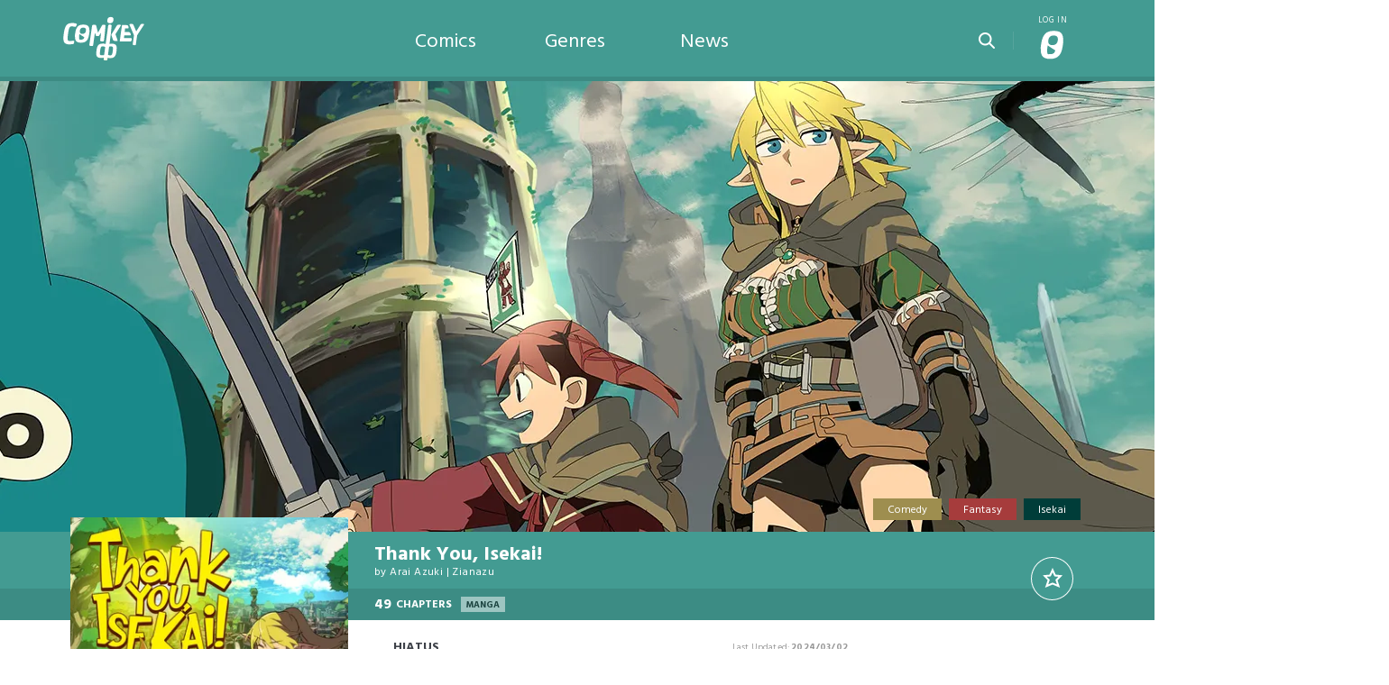

--- FILE ---
content_type: text/html; charset=utf-8
request_url: https://comikey.com/comics/thank-you-isekai-manga/158/?ref=corp.comikey.com
body_size: 11079
content:
<!DOCTYPE html>
<html prefix="og: http://ogp.me/ns#" lang="en">
<head>
    <meta charset="utf-8">
    <meta http-equiv="X-UA-Compatible" content="IE=edge,chrome=1">
    <meta name="viewport" content="width=device-width, initial-scale=1">
    <meta name="robots" content="max-image-preview:large">
    <title>Thank You, Isekai! (Manga) - Comikey</title>
    <!-- OpenGraph -->
    <meta property="og:site_name" content="Comikey">
    <meta property="og:locale" content="en">
    <meta property="og:url" content="https://comikey.com/comics/thank-you-isekai-manga/158/?ref=corp.comikey.com">
    <meta name="twitter:site" content="@comikeymedia">
    <meta property="fb:app_id" content="342354503893468">
    <!-- Feeds -->
    <link rel="alternate" type="application/rss+xml" title="Comikey News" href="/news/feeds/rss.xml">
    <link rel="alternate" type="application/atom+xml" title="Comikey News" href="/news/feeds/atom.xml">
    <link rel="search" type="application/opensearchdescription+xml" title="Comikey" href="/opensearch.xml">
    
    <meta property="og:title" content="Thank You, Isekai! (Manga) | Read Free Chapters">
    <meta property="og:image" content="https://media.comikey.com/gazo/600/jpg/comics/3k50Oo/bc080224cb82.jpg">
    <meta property="og:image:alt" content="Banner for Thank You, Isekai!">
    <meta name="twitter:card" content="summary_large_image">
    <meta property="og:description" content="Listen up, right now, there&#x27;s a super important and urgent question! ...Am I cute?">
    <meta name="description" content="Chiba and Sheina, a pair of single, otaku males in their 30s that met during a highschool reunion! 
Shortly after hitting it off with each other, they&#x27;re thrown into one misfortune after another, and before they know it... They got reincarnated in an Isekai as pretty babes!">
    <meta property="og:type" content="book">
    <meta property="book:author" content="/comics/?person=222">
    <meta property="book:tag" content="Comedy"><meta property="book:tag" content="Fantasy"><meta property="book:tag" content="Isekai"><meta property="book:tag" content="Adventure"><meta property="book:tag" content="Magic"><meta property="book:tag" content="Monsters"><meta property="book:tag" content="Shonen"><meta property="book:tag" content="New World"><meta property="book:tag" content="Character Growth"><meta property="book:tag" content="Overcoming the Odds"><meta property="book:tag" content="Past Lives"><meta property="book:tag" content="Another Chance At Life"><meta property="book:tag" content="Loyalty"><meta property="book:tag" content="Friendship"><meta property="book:tag" content="System"><meta property="book:tag" content="Leveling Up"><meta property="book:tag" content="Genderswap">

    <!--Feeds-->
    <link rel="alternate" type="application/rss+xml" title="RSS Feed for 「Thank You, Isekai!」" href="/sapi/comics/158/feed.rss" />
    
    <script type="application/ld+json">{"@context": "http://schema.org", "@type": "WebPage", "potentialAction": [{"@type": "SearchAction", "target": "https://comikey.com/comics/?q={search_term_string}", "query-input": "required name=search_term_string"}], "breadcrumb": {"@type": "BreadcrumbList", "itemListElement": [{"@type": "ListItem", "position": 1, "name": "Comikey", "item": "https://comikey.com/"}, {"@type": "ListItem", "position": 2, "item": "https://comikey.com/comics/", "name": "Comics"}, {"@type": "ListItem", "position": 3, "item": "https://comikey.com/comics/thank-you-isekai-manga/158/", "name": "Thank You, Isekai!"}]}, "provider": "Comikey CMS v1.0.0", "mainEntity": {"@type": "ComicSeries", "identifier": "e4p:series:SER-3k50Oo", "url": "https://comikey.com/comics/thank-you-isekai-manga/158/", "name": "Thank You, Isekai!", "alternateName": "\u7570\u4e16\u754c\u3042\u308a\u304c\u3068\u3046", "abstract": "Listen up, right now, there's a super important and urgent question! ...Am I cute?", "description": "Chiba and Sheina, a pair of single, otaku males in their 30s that met during a highschool reunion! \r\nShortly after hitting it off with each other, they're thrown into one misfortune after another, and before they know it... They got reincarnated in an Isekai as pretty babes!", "author": [{"@type": "Person", "name": "Arai Azuki", "alternateName": "\u8352\u4e95\u5c0f\u8c46"}], "dateModified": "2024-03-02T03:00:00+00:00", "keywords": "thank you isekai, Thanks isekai", "genre": ["Comedy", "Fantasy", "Isekai", "Adventure", "Magic", "Monsters", "Shonen", "New World", "Character Growth", "Overcoming the Odds", "Past Lives", "Another Chance At Life", "Loyalty", "Friendship", "System", "Leveling Up", "Genderswap"], "publisher": {"@type": "Organization", "name": "Shogakukan", "url": "https://www.shogakukan.co.jp", "logo": "https://comikey.com/media/publishers/8/logo_b0c3437e6076.png"}, "image": "https://comikey.com/media/comics/3k50Oo/a1ce416ac098.png", "thumbnailUrl": "https://i0.wp.com/comikey.com/media/comics/3k50Oo/a1ce416ac098.png?fit=250%2C250"}}</script>
    <meta name="turbolinks-cache-control" content="no-preview">

    <meta name="generator" content="Comikey CMS v1.0.0">
    
    <link rel="manifest" href="/manifest.webmanifest">
    <meta name="apple-itunes-app" content="app-id=1601348237">
    <meta name="apple-mobile-web-app-status-bar-style" content="black"/>
    <meta name="theme-color" content="#212121">
    <meta name="format-detection" content="telephone=no, email=no"/>
    <meta name="apple-mobile-web-app-title" content="Comikey">
    <link rel="apple-touch-icon" href="/static/images/favicons/favicon.b6e9a28323d2.png">
    <link rel="icon" href="/static/images/favicons/favicon.7f2c9f50c0d7.ico" sizes="any">
    <meta name="google" content="notranslate">
    <script nonce="AIPsqSr4Ofv/gim8/MpmQw==">
    window.__FINIT__ = {
        SITE: 1,
        BRAND: {
            name: "Comikey",
            logo: "/static/images/favicons/favicon-256.dbd31257ccca.png",
        },
        E4P: {
            publisher: "COMIKEY",
            client: "dylMNK5a32of",
            relay: "https://relay-us.epub.rocks"
        },
        GUNDAM: {
            api: "https://gundam.comikey.net",
            token: null
        },
        DEBUG: false
    };
</script>
    <!-- Facebook Pixel Code -->
    <script>
        !function(f,b,e,v,n,t,s)
        {if(f.fbq)return;n=f.fbq=function(){n.callMethod?
        n.callMethod.apply(n,arguments):n.queue.push(arguments)};
        if(!f._fbq)f._fbq=n;n.push=n;n.loaded=!0;n.version='2.0';
        n.queue=[];t=b.createElement(e);t.async=!0;
        t.src=v;s=b.getElementsByTagName(e)[0];
        s.parentNode.insertBefore(t,s)}(window, document,'script',
        'https://connect.facebook.net/en_US/fbevents.js');
        fbq('init', '5840354959316408');
        fbq('track', 'PageView');
    </script>
    <noscript>
        <img height="1" width="1" style="display:none" 
            src="https://www.facebook.com/tr?id=5840354959316408&ev=PageView&noscript=1"/>
    </noscript>
    <!-- End Facebook Pixel Code -->
     
    <!-- Google Tag Manager -->
    <script nonce="AIPsqSr4Ofv/gim8/MpmQw==">
        window.dataLayer = window.dataLayer || [];
        
        (function(w,d,s,l,i){w[l]=w[l]||[];w[l].push({'gtm.start':
        new Date().getTime(),event:'gtm.js'});var f=d.getElementsByTagName(s)[0],
        j=d.createElement(s),dl=l!='dataLayer'?'&l='+l:'';j.async=true;j.src=
        '/comics/ghost-in-shell-manga/132/?id='+i+dl;f.parentNode.insertBefore(j,f);
        })(window,document,'script','dataLayer','');
    </script>
    <!-- End Google Tag Manager -->
    
    <link rel="dns-prefetch" href="https://relay-us.epub.rocks">
    <link rel="dns-prefetch" href="https://gundam.comikey.net">
    <link rel="dns-prefetch" href="https://gate.epub.rocks">
    <link rel="dns-prefetch" href="https://content-firebaseappcheck.googleapis.com">
    <link rel="dns-prefetch" href="https://www.google.com">
    <link rel="dns-prefetch" href="https://www.gstatic.com">
    

    <!-- CSS -->
    <link rel="stylesheet" type="text/css" href="/static/css/owl.carousel.v2.006e214bc525.css">
    <link rel="stylesheet" type="text/css" href="/static/css/slick.f38b2db10e01.css">
    <link rel="stylesheet" type="text/css" href="/static/css/search-language.cf95721e8e83.css">
    <link href="/static/bundles/comikey-8e639a65b71675ef8c1c.css" rel="stylesheet" />

    <link rel="preconnect" href="https://fonts.gstatic.com" crossorigin="anonymous">
    <link href="https://fonts.googleapis.com/css2?family=Hind:wght@300;400;500;600;700&family=Ropa+Sans&display=swap" rel="stylesheet">
    
    <script type="text/javascript" src="/i18n.js" async></script>
    <script src="/static/bundles/comikey-dbe01616dddd5b8b283a.js" async defer></script>
    

    
    <style nonce="AIPsqSr4Ofv/gim8/MpmQw==" id="comic-specific-style">
        :root { --comic-color: #439B92; }
    </style>
    <link href="/static/bundles/comic-8a1eea602f19a339ff35.css" rel="stylesheet" />

</head>


<body class=" lite">
<!-- Google Tag Manager (noscript) -->
<noscript><iframe src="https://www.googletagmanager.com/ns.html?id=GTM-KLJH5QM"
height="0" width="0" style="display:none;visibility:hidden"></iframe></noscript>
<!-- End Google Tag Manager (noscript) -->



    <!-- MAIN NAVBAR -->
    
    <div class="nav-filter"></div>
    <nav id="main-nav">
        <div class="container">
            <div id="main-menu" class="left">
                <div class="dropdown">
                    <button type="button" aria-label="Main Menu" class="dropdown-toggle" data-toggle="dropdown">
                        <i class="icon icon-burguer icon-white"></i>
                        <i class="icon icon-burguer icon-white"></i>
                        <i class="icon icon-burguer icon-white"></i>
                    </button>
                    <ul class="dropdown-menu">
                        <li>
                            <a href="/">Home</a>
                        </li>
                        <li>
                            <a href="/comics/">Comics</a>
                        </li>
                        <li>
                            <a href="/genres/">Genres</a>
                        </li>
                        <li>
                            <a href="/news/">News</a>
                        </li>
                        
                        <li class="dark-background" data-controller="msearch">
                            <span class="msearch control-search-bar" data-action="msearch#toggleSearchbar">
                                Search
                                <i class="icon-search icon-white"></i>
                            </span>
                        </li>
                        
                    </ul>
                </div>
            </div>
            <div class="middle">
                    <div class="main-logo">
                        <a href="/" title="Go Home">
                            <img class="icon-logo" aria-label="Comikey's Logo" src="/static/images/svgs/ck-logo-grad-new.4a5d6c8b3536.svg">
                        </a>
                    </div>
            </div>
            <div class="series-logo show">
        <img class="" referrerpolicy="no-referrer" src="https://media.comikey.com/gazo/120/webp/comics/3k50Oo/5d439f3b55bc.png" srcset="https://media.comikey.com/gazo/120/webp/comics/3k50Oo/5d439f3b55bc.png, https://media.comikey.com/gazo/240/webp/comics/3k50Oo/5d439f3b55bc.png 2x" loading="lazy" decoding="async" alt="Logo for Thank You, Isekai!" />
    </div>

            <div id="user-menu" class="right" data-controller="muser">
                
            <button type="button" title="Search for Series" class="search-but" data-toggle="dropdown" data-action="muser#toggleSearchbar">
                <i class="icon icon-search icon-white"></i>
            </button>

                <div class="dropdown">
                    <button type="button" aria-label="User Menu" style="--user-menu-text: 'Log In';" class="dropdown-toggle" data-toggle="dropdown">
                        <i class="icon-lock icon-white"></i>
                    </button>
                    <ul class="dropdown-menu dropdown-menu-right">
                        
                        <li class="mode">
    <button class="mode-toggle dark" data-action="muser#darkTheme">
        <span>
            <input type="checkbox" data-muser-target="darkToggle"/>
            <label for="toggle"></label>
        </span>
    </button>
    <button class="mode-toggle lite" data-action="muser#liteMode">
        <span>
            <input type="checkbox" data-muser-target="liteToggle"/>
            <label for="toggle"></label>
        </span>
    </button>
</li> 
                        <li>
                            <a href="/auth/login/">
                                <span class="data text-color1"></span>
                                <span class="text">
                                    Login
                                </span>
                            </a>
                        </li>
                        <li class="dark-background">
                            <a href="/auth/signup/">
                                <span class="data text-color2">
                                    <span class="key-wrap"><i class="icon-key icon-color2"></i></span>
                                </span>
                                <span class="text">
                                    Register
                                </span>
                            </a>
                        </li>
                        
                    </ul>
                </div>
            </div>
        </div>
    
    
        <!-- HEADER MENU -->
        <div id="header-nav">
            <div class="item"><a href="/comics/">Comics</a></div>
            <div class="item"><a href="/genres/">Genres</a></div>
            <div class="item"><a href="/news/">News</a></div>
        </div> <!-- END HEADER MENU -->
        
        
<!-- SEARCH BAR -->
<section id="search-bar" class="m-search" data-controller="hsearch" data-hsearch-endpoint="/comics/suggestions.json" data-hsearch-target="searchbar">
    <div class="search-content">
        <div class="container">
            <form action="/comics/" autocomplete="off">
                <div class="search-input-container">
                    <input type="text" data-hsearch-target="field" data-action="hsearch#suggest keydown->hsearch#arrow" spellcheck="false" class="form-control" name="q" placeholder="Search series..." />
                    <div class="language-filters">
                        <label class="language-option" title="PT-BR">
                            <input type="checkbox" data-hsearch-target="langPtBr" data-action="hsearch#updateLanguageFilter" >
                            <img src="/static/images/svgs/flag-pt-br.b5011ae30f9c.svg" alt="PT-BR">
                        </label>
                        <label class="language-option" title="English">
                            <input type="checkbox" data-hsearch-target="langEng" data-action="hsearch#updateLanguageFilter" checked>
                            <img src="/static/images/svgs/flag-en.b05066761c64.svg" alt="ENG">
                        </label>
                    </div>
                </div>
            </form>
            <ul class="list-group list-group-flush" data-hsearch-target="suggestions"></ul>
        </div>
    </div>
    <div class="main-container">
        <div class="container">
            <button type="button" class="search-close" id="hsearch-bar-button" data-action="hsearch#toggleSearch">
                <i class="icon icon-search icon-white"></i>
            </button>
        </div>
    </div>

</section> <!-- END SEARCH BAR -->

    </nav> <!-- END MAIN NAVBAR -->

    
    
    
    <!-- MAIN -->
    <main 
data-controller="comic"
data-comic-redeem-endpoint="/sapi/comics/158/redeem"
data-comic-favorite-endpoint="/sapi/comics/158/favorite"
data-comic-favorited="false"
data-comic-blocked=""
data-comic-removed="false"
data-comic-owned="false"
data-comic-tenant-id="vzE6OdDp0"
>
         

<script id="comic" type="application/json">{"id": 158, "link": "/comics/thank-you-isekai-manga/158/", "name": "Thank You, Isekai!", "e4pid": "SER-3k50Oo", "uslug": "thank-you-isekai-manga", "alt": "\u7570\u4e16\u754c\u3042\u308a\u304c\u3068\u3046", "author": [{"id": 222, "name": "Arai Azuki", "alt": "\u8352\u4e95\u5c0f\u8c46"}], "artist": [{"id": 223, "name": "Zianazu", "alt": "\u30b8\u30a2\u30ca\u30ba"}], "adult": false, "tags": [{"name": "Comedy", "description": "To laugh out loud!", "slug": "comedy", "color": "#9E8E4F", "is_primary": true}, {"name": "Fantasy", "description": "Exploring new worlds", "slug": "fantasy", "color": "#A63C3C", "is_primary": true}, {"name": "Isekai", "description": "In Another World", "slug": "isekai", "color": "#003D39", "is_primary": true}, {"name": "Adventure", "description": "", "slug": "adventure", "color": "#000000", "is_primary": false}, {"name": "Magic", "description": "", "slug": "magic", "color": "#000000", "is_primary": false}, {"name": "Monsters", "description": "", "slug": "monsters", "color": "#000000", "is_primary": false}, {"name": "Shonen", "description": "", "slug": "shonen", "color": "#000000", "is_primary": false}, {"name": "New World", "description": "", "slug": "new-world", "color": "#000000", "is_primary": false}, {"name": "Character Growth", "description": "", "slug": "character-growth", "color": "#000000", "is_primary": false}, {"name": "Overcoming the Odds", "description": "", "slug": "overcoming-the-odds", "color": "#000000", "is_primary": false}, {"name": "Past Lives", "description": "", "slug": "past-lives", "color": "#000000", "is_primary": false}, {"name": "Another Chance At Life", "description": "", "slug": "another-chance-at-li", "color": "#000000", "is_primary": false}, {"name": "Loyalty", "description": "", "slug": "loyalty", "color": "#000000", "is_primary": false}, {"name": "Friendship", "description": "", "slug": "friendship", "color": "#000000", "is_primary": false}, {"name": "System", "description": "", "slug": "system", "color": "#000000", "is_primary": false}, {"name": "Leveling Up", "description": "", "slug": "leveling-up", "color": "#000000", "is_primary": false}, {"name": "Genderswap", "description": "", "slug": "genderswap", "color": "#000000", "is_primary": false}], "keywords": "['thank you isekai', 'Thanks isekai']", "description": "Chiba and Sheina, a pair of single, otaku males in their 30s that met during a highschool reunion! \r\nShortly after hitting it off with each other, they're thrown into one misfortune after another, and before they know it... They got reincarnated in an Isekai as pretty babes!", "excerpt": "Listen up, right now, there's a super important and urgent question! ...Am I cute?", "modified_at": "2026-01-13T19:27:05.348566-08:00", "publisher": {"id": 8, "name": "Shogakukan", "language": "ja", "homepage": "https://www.shogakukan.co.jp", "logo": "/media/publishers/8/logo_b0c3437e6076.png", "geoblocks": "[]"}, "color": "#439B92", "in_exclusive": true, "in_hype": false, "all_free": false, "availability_strategy": {"starting_count": 3, "latest_only_free": false, "latest_double": false, "catchup_count": 0, "simulpub": false, "fpf_becomes_paid": "00:00:00", "fpf_becomes_free": "00:00:00", "fpf_becomes_backlog": "00:00:01", "backlog_becomes_backlog": "00:00:00"}, "campaigns": [], "last_updated": "2024-03-01T19:00:00-08:00", "chapter_count": 49, "update_status": 3, "update_text": "", "format": 1, "cover": "/media/comics/3k50Oo/a1ce416ac098.png", "full_cover": "/media/comics/3k50Oo/1a6eab9d1120.jpg", "zoom_cover": "/media/comics/3k50Oo/2dc8fb75d6f3.png", "logo": "/media/comics/3k50Oo/5d439f3b55bc.png", "banner": "/media/comics/3k50Oo/a7c035d57417.jpg", "showcase": null, "preview": null, "thumbnail": "/media/comics/3k50Oo/299bf4bd3f8b.jpg", "wallpaper": "/media/comics/3k50Oo/bc080224cb82.jpg", "chapter_title": "", "geoblocks": "[]", "removed": false, "additional_copyright": "\u00a9Arai Azuki/Zianazu/Shogakukan", "additional_copyright_cover": "", "chapter_copyright": ""}</script>
<script id="user" type="application/json">{"id": null, "username": "", "is_staff": false, "groups": []}</script>
    <!-- SERIES HEADER -->
    <div class="series-data2 data-hide">
        <div class="sub-data">
            <span class="title">Thank You, Isekai!</span>
            <span class="subtitle">
by <a href="/comics/?person=222" title="Arai Azuki (荒井小豆)">Arai Azuki</a> | <a href="/comics/?person=223" title="Zianazu (ジアナズ)">Zianazu</a></span>
            <span class="chapters">
                
<span>49</span> chapters
                <a href="/comics/?filter=manga" class="format">Manga</a>
            </span>
        </div>
    </div>
    <section id="series-header" class="series-header header-cover">
        <div class="series-container">
            <div class="container">
                <div class="series-info">
                    <span class="title">Thank You, Isekai!</span>
                    <span class="subtitle">
by <a href="/comics/?person=222" title="Arai Azuki (荒井小豆)">Arai Azuki</a> | <a href="/comics/?person=223" title="Zianazu (ジアナズ)">Zianazu</a></span>
                    <a class="btn btn-outline-transparent-center-white" data-comic-target="starter" data-turbolinks="false" title="Read the first chapter for free!">Start <strong>Free</strong> Reading</a>
                </div>

                <div class="series-data w-data">
                    <div class="category-list">
                        <ul class="category-listing">
    
    
    <style nonce="AIPsqSr4Ofv/gim8/MpmQw==">.inline-tag-comedy { background-color: #9E8E4F; }</style>
<li><a href="/genres/comedy/" data-touch-force="true" class="category-button inline-tag-comedy" title="To laugh out loud!">Comedy</a></li>
    
    <style nonce="AIPsqSr4Ofv/gim8/MpmQw==">.inline-tag-fantasy { background-color: #A63C3C; }</style>
<li><a href="/genres/fantasy/" data-touch-force="true" class="category-button inline-tag-fantasy" title="Exploring new worlds">Fantasy</a></li>
    
    <style nonce="AIPsqSr4Ofv/gim8/MpmQw==">.inline-tag-isekai { background-color: #003D39; }</style>
<li><a href="/genres/isekai/" data-touch-force="true" class="category-button inline-tag-isekai" title="In Another World">Isekai</a></li>
    
    
    
    
    
    
    
    
    
    
    
    
    
    
    
    
    
    
    
    
    
    
    
    
    
    
    
    
    
</ul>
                        <div class="clearfix"></div>
                    </div>
                </div>
                <div class="clearfix"></div>
            </div>
        </div>
        <picture class="header-banner">
                    <source class="avif" srcset="https://media.comikey.com/gazo/600/avif/comics/3k50Oo/a7c035d57417.jpg, https://media.comikey.com/gazo/840/avif/comics/3k50Oo/a7c035d57417.jpg 2x" type="image/avif">
                    <source class="webp" srcset="https://media.comikey.com/gazo/600/webp/comics/3k50Oo/a7c035d57417.jpg, https://media.comikey.com/gazo/840/webp/comics/3k50Oo/a7c035d57417.jpg 2x" type="image/webp">
                    <img fetchpriority="high" src="https://media.comikey.com/gazo/600/jpg/comics/3k50Oo/a7c035d57417.jpg" alt="Banner for Thank You, Isekai!">
                </picture>
        <picture class="header-wallpaper">
                    <source class="avif" srcset="https://media.comikey.com/gazo/360/avif/comics/3k50Oo/bc080224cb82.jpg, https://media.comikey.com/gazo/480/avif/comics/3k50Oo/bc080224cb82.jpg 2x" type="image/avif">
                    <source class="webp" srcset="https://media.comikey.com/gazo/360/webp/comics/3k50Oo/bc080224cb82.jpg, https://media.comikey.com/gazo/480/webp/comics/3k50Oo/bc080224cb82.jpg 2x" type="image/webp">
                    <img fetchpriority="high" src="https://media.comikey.com/gazo/360/jpg/comics/3k50Oo/bc080224cb82.jpg" alt="Wallpaper for Thank You, Isekai!">
                </picture>
    </section> <!-- END SERIES HEADER -->

    <!-- SINGLE SERIES CONTENT -->
    <section id="single-series-content">
        <!-- CONTAINER -->

        <div class="series-data2">
            <div class="sub-data">
                <span class="title">Thank You, Isekai!</span>
                <span class="subtitle">
by <a href="/comics/?person=222" title="Arai Azuki (荒井小豆)">Arai Azuki</a> | <a href="/comics/?person=223" title="Zianazu (ジアナズ)">Zianazu</a></span>
                <span class="chapters mob-hide">
                    
<span>49</span> chapters
                    <a href="/comics/?filter=manga" class="format">Manga</a>
                    <a data-comic-target="starter" data-turbolinks="false">READ NOW!</a>
                </span>
                <div class="mob-tags">
                    <div class="category-list">
                        <ul class="category-listing">
    
    
    <style nonce="AIPsqSr4Ofv/gim8/MpmQw==">.inline-tag-comedy { background-color: #9E8E4F; }</style>
<li><a href="/genres/comedy/" data-touch-force="true" class="category-button inline-tag-comedy" title="To laugh out loud!">Comedy</a></li>
    
    <style nonce="AIPsqSr4Ofv/gim8/MpmQw==">.inline-tag-fantasy { background-color: #A63C3C; }</style>
<li><a href="/genres/fantasy/" data-touch-force="true" class="category-button inline-tag-fantasy" title="Exploring new worlds">Fantasy</a></li>
    
    <style nonce="AIPsqSr4Ofv/gim8/MpmQw==">.inline-tag-isekai { background-color: #003D39; }</style>
<li><a href="/genres/isekai/" data-touch-force="true" class="category-button inline-tag-isekai" title="In Another World">Isekai</a></li>
    
    
    
    
    
    
    
    
    
    
    
    
    
    
    
    
    
    
    
    
    
    
    
    
    
    
    
    
    
</ul>
                    </div>
                    <div class="mob-format">
                        <a href="/comics/?filter=manga" class="format">Manga</a>
                    </div>
                </div>
            </div>
        </div>
        <div class="container">
            <div class="mob-start-reading">
                <a data-comic-target="starter" data-turbolinks="false">START READING NOW »</a>
            </div>
            <div class="logo2 w-logo">
                
                <img class="" referrerpolicy="no-referrer" src="https://media.comikey.com/gazo/120/webp/comics/3k50Oo/5d439f3b55bc.png" srcset="https://media.comikey.com/gazo/120/webp/comics/3k50Oo/5d439f3b55bc.png, https://media.comikey.com/gazo/240/webp/comics/3k50Oo/5d439f3b55bc.png 2x" loading="lazy" decoding="async" alt="Logo for Thank You, Isekai!" />
                
            </div>

            <!-- LEFT COLUMN -->
            <div class="left w-left">
                <div class="series-listing single with-preview w-hide">
                    <ul>
                        <li class="item item-preview" data-controller="preview">
                            <a data-comic-target="starter" data-turbolinks="false">
                                <div class="image-wrap">
                                    <div class="image main-image" data-preview-target="mainImage">
                                        <div class="image-reel">
                                            <picture class="">
                    <source class="avif" srcset="https://media.comikey.com/gazo/480/avif/comics/3k50Oo/1a6eab9d1120.jpg, https://media.comikey.com/gazo/960/avif/comics/3k50Oo/1a6eab9d1120.jpg 2x" type="image/avif">
                    <source class="webp" srcset="https://media.comikey.com/gazo/480/webp/comics/3k50Oo/1a6eab9d1120.jpg, https://media.comikey.com/gazo/960/webp/comics/3k50Oo/1a6eab9d1120.jpg 2x" type="image/webp">
                    <img decoding="async" loading="lazy" src="https://media.comikey.com/gazo/480/jpg/comics/3k50Oo/1a6eab9d1120.jpg" alt="Cover for Thank You, Isekai!">
                </picture>
                                            
                                        </div>
                                    </div>
                                </div>
                            </a>
                            
                        </li>
                    </ul>
                    <div class="clearfix"></div>
                </div>
                <!-- CREDITS -->
                <div class="original-credits w-hide">
                    <a href="/comics/?publisher=8" title="List all Shogakukan series">異世界ありがとう ©Arai Azuki/Zianazu/Shogakukan</a>
                </div>
                
                

<div class="similar-series">
    <h2>Related Series</h2>
    <style>
    .cover-container {
        position: relative;
        display: inline-block;
    }
    
    .country-flag {
        border-radius: 24px 0 0 24px;
        position: absolute;
        top: 5px;
        right: 0;
        width: 50px;
        height: 23px;
        z-index: 2;
        background-color: rgba(0,0,0,0.5);
        text-align: right;
    }
    
    .country-flag::before {
        content: '';
        background-size: 20px;
        background-position: left;
        background-repeat: no-repeat;
        position: relative;
        width: 46px;
        height: 21px;
        left: 1px;
        top: 1px;
        color: #FFF;
        font-weight: bold;
        font-size: 10px;
        line-height: 23px;
        text-align: right;
        display: block;
    }
    
    .flag-br::before {
        background-image: url('/static/images/svgs/flag-pt-br.svg');
        content: 'PTBR';
    }
    
    .flag-us::before {
        background-image: url('/static/images/svgs/flag-en.svg');
        content: 'ENG';
    }
    </style>
    <ul>
        
        <li>
            
                
                    <a href="https://br.comikey.com/comics/thank-you-isekai-pt-br-manga/875/" title="Thank You, Isekai! (PT-BR)" target="_blank" rel="noopener">
                
            
                <div class="cover-container">
                    <picture class="">
                    <source class="avif" srcset="https://media.comikey.com/gazo/240/avif/comics/ZDzPEo/6c0d8a057ed0.png, https://media.comikey.com/gazo/480/avif/comics/ZDzPEo/6c0d8a057ed0.png 2x" type="image/avif">
                    <source class="webp" srcset="https://media.comikey.com/gazo/240/webp/comics/ZDzPEo/6c0d8a057ed0.png, https://media.comikey.com/gazo/480/webp/comics/ZDzPEo/6c0d8a057ed0.png 2x" type="image/webp">
                    <img decoding="async" loading="lazy" src="https://media.comikey.com/gazo/240/jpg/comics/ZDzPEo/6c0d8a057ed0.png" alt="Cover for Thank You, Isekai! (PT-BR)">
                </picture>
                    
                        <div class="country-flag flag-br" title="Português (BR)"></div>
                    
                    
                </div>
            </a>
        </li>
        <li>
            
                <a href="/comics/thank-you-isekai-adaptation-webtoon/406/" title="Thank You, Isekai! (Webtoon)">
            
                <div class="cover-container">
                    <picture class="">
                    <source class="avif" srcset="https://media.comikey.com/gazo/240/avif/comics/Pk8bKe/6ce44bdb7157.png, https://media.comikey.com/gazo/480/avif/comics/Pk8bKe/6ce44bdb7157.png 2x" type="image/avif">
                    <source class="webp" srcset="https://media.comikey.com/gazo/240/webp/comics/Pk8bKe/6ce44bdb7157.png, https://media.comikey.com/gazo/480/webp/comics/Pk8bKe/6ce44bdb7157.png 2x" type="image/webp">
                    <img decoding="async" loading="lazy" src="https://media.comikey.com/gazo/240/jpg/comics/Pk8bKe/6ce44bdb7157.png" alt="Cover for Thank You, Isekai! (Webtoon)">
                </picture>
                    
                        <div class="country-flag flag-us" title="English"></div>
                    
                    
                </div>
            </a>
        </li>
    </ul>
    <div class="clearfix"></div>
</div>

                
<!--SIMILAR COMICS-->
<div class="similar-series">
    <h2>Similar Comics</h2>
    <ul>
        
        <li>
            <a href="/comics/thank-you-isekai-adaptation-webtoon/406/" title="Thank You, Isekai! (Webtoon)">
                <picture class="">
                    <source class="avif" srcset="https://media.comikey.com/gazo/240/avif/comics/Pk8bKe/6ce44bdb7157.png, https://media.comikey.com/gazo/480/avif/comics/Pk8bKe/6ce44bdb7157.png 2x" type="image/avif">
                    <source class="webp" srcset="https://media.comikey.com/gazo/240/webp/comics/Pk8bKe/6ce44bdb7157.png, https://media.comikey.com/gazo/480/webp/comics/Pk8bKe/6ce44bdb7157.png 2x" type="image/webp">
                    <img decoding="async" loading="lazy" src="https://media.comikey.com/gazo/240/jpg/comics/Pk8bKe/6ce44bdb7157.png" alt="Cover for Thank You, Isekai! (Webtoon)">
                </picture>
                
            </a>
        </li>
        <li>
            <a href="/comics/cheating-spellsword-in-another-world-manga/84/" title="I Think I&#x27;ll Cheat to Become a Spellsword in Another World">
                <picture class="">
                    <source class="avif" srcset="https://media.comikey.com/gazo/240/avif/comics/ZDz8ro/d3e65b5edcbf.jpg, https://media.comikey.com/gazo/480/avif/comics/ZDz8ro/d3e65b5edcbf.jpg 2x" type="image/avif">
                    <source class="webp" srcset="https://media.comikey.com/gazo/240/webp/comics/ZDz8ro/d3e65b5edcbf.jpg, https://media.comikey.com/gazo/480/webp/comics/ZDz8ro/d3e65b5edcbf.jpg 2x" type="image/webp">
                    <img decoding="async" loading="lazy" src="https://media.comikey.com/gazo/240/jpg/comics/ZDz8ro/d3e65b5edcbf.jpg" alt="Cover for I Think I&#x27;ll Cheat to Become a Spellsword in Another World">
                </picture>
                
            </a>
        </li>
        <li>
            <a href="/comics/the-re-reincarnated-boy-lives-peacefully-manga/398/" title="The Re-Reincarnated Boy Lives Peacefully as an S-Rank Adventurer ~ I, a Sage and Hero in My Previous Lives, Will Live a Simple L">
                <picture class="">
                    <source class="avif" srcset="https://media.comikey.com/gazo/240/avif/comics/EoYXGe/c02dc0d9edcb.png, https://media.comikey.com/gazo/480/avif/comics/EoYXGe/c02dc0d9edcb.png 2x" type="image/avif">
                    <source class="webp" srcset="https://media.comikey.com/gazo/240/webp/comics/EoYXGe/c02dc0d9edcb.png, https://media.comikey.com/gazo/480/webp/comics/EoYXGe/c02dc0d9edcb.png 2x" type="image/webp">
                    <img decoding="async" loading="lazy" src="https://media.comikey.com/gazo/240/jpg/comics/EoYXGe/c02dc0d9edcb.png" alt="Cover for The Re-Reincarnated Boy Lives Peacefully as an S-Rank Adventurer ~ I, a Sage and Hero in My Previous Lives, Will Live a Simple L">
                </picture>
                
            </a>
        </li>
        <li>
            <a href="/comics/ugly-mug-epic-fighter-manga/239/" title="Uglymug, Epicfighter">
                <picture class="">
                    <source class="avif" srcset="https://media.comikey.com/gazo/240/avif/comics/BoKrve/aaab79dd3e86.png, https://media.comikey.com/gazo/480/avif/comics/BoKrve/aaab79dd3e86.png 2x" type="image/avif">
                    <source class="webp" srcset="https://media.comikey.com/gazo/240/webp/comics/BoKrve/aaab79dd3e86.png, https://media.comikey.com/gazo/480/webp/comics/BoKrve/aaab79dd3e86.png 2x" type="image/webp">
                    <img decoding="async" loading="lazy" src="https://media.comikey.com/gazo/240/jpg/comics/BoKrve/aaab79dd3e86.png" alt="Cover for Uglymug, Epicfighter">
                </picture>
                
            </a>
        </li>
    </ul>
    <div class="clearfix"></div>
</div>
<!--END SIMILAR COMICS-->
                
                <div class="clearfix"></div>
            </div><!-- END LEFT COLUMN -->

            <!-- RIGHT COLUMN -->
            <div class="right w-right">
                
                <div class="header">
                    <div class="buttons">
                        <button type="button" title="You must be signed in to favorite a comic!" data-comic-target="favoriteToggler" data-action="comic#login_redirect" class="btn with-filled-icon">
                            
                            <div>Add to <strong>Favorites</strong></div>
                            <span class="filled-icon">
                                <i class="icon icon-star icon-white"></i>
                            </span>
                            
                        </button>
                    </div>                
                    
                    <div class="updates">
                        <div class="update-date">
                            <strong>Hiatus</strong>
                            <a href="/sapi/comics/158/feed.rss"><img src="/static/images/svgs/rss.209e9ca0a5c6.svg" alt="RSS Feed"><span class="last-updated">Last Updated: <b id="episode_last_published_date">2024/03/01</b></span>
                            </a>
                        </div>
                    </div>

                    <div class="clearfix"></div>
                </div>

                <div class="content">                
                    
                    <div class="excerpt">
                        <p>"Listen up, right now, there&#x27;s a super important and urgent question! ...Am I cute?"</p>
                    </div>
                    
                    <div class="description-container" data-comic-target="descriptionContainer">
                        <div class="description" id="selection">
                            <p>Chiba and Sheina, a pair of single, otaku males in their 30s that met during a highschool reunion! 
Shortly after hitting it off with each other, they&#x27;re thrown into one misfortune after another, and before they know it... They got reincarnated in an Isekai as pretty babes!</p>
                            <div class="secondary-tags">
                                <ul>
                                    
                                        
                                    
                                        
                                    
                                        
                                    
                                        
                                        <li><a href="/genres/adventure/" title="">#Adventure</a></li>
                                        
                                    
                                        
                                        <li><a href="/genres/magic/" title="">#Magic</a></li>
                                        
                                    
                                        
                                        <li><a href="/genres/monsters/" title="">#Monsters</a></li>
                                        
                                    
                                        
                                        <li><a href="/genres/shonen/" title="">#Shonen</a></li>
                                        
                                    
                                        
                                        <li><a href="/genres/new-world/" title="">#New World</a></li>
                                        
                                    
                                        
                                        <li><a href="/genres/character-growth/" title="">#Character Growth</a></li>
                                        
                                    
                                        
                                        <li><a href="/genres/overcoming-the-odds/" title="">#Overcoming the Odds</a></li>
                                        
                                    
                                        
                                        <li><a href="/genres/past-lives/" title="">#Past Lives</a></li>
                                        
                                    
                                        
                                        <li><a href="/genres/another-chance-at-li/" title="">#Another Chance At Life</a></li>
                                        
                                    
                                        
                                        <li><a href="/genres/loyalty/" title="">#Loyalty</a></li>
                                        
                                    
                                        
                                        <li><a href="/genres/friendship/" title="">#Friendship</a></li>
                                        
                                    
                                        
                                        <li><a href="/genres/system/" title="">#System</a></li>
                                        
                                    
                                        
                                        <li><a href="/genres/leveling-up/" title="">#Leveling Up</a></li>
                                        
                                    
                                        
                                        <li><a href="/genres/genderswap/" title="">#Genderswap</a></li>
                                        
                                    
                                </ul>
                            </div>
                        </div>
                        
                        <!-- CREDITS -->
                        <div class="original-credits w-credits">
                            <a href="/comics/?publisher=8" title="List all Shogakukan series">異世界ありがとう ©Arai Azuki/Zianazu/Shogakukan</a>
                        </div>
                        
                    </div>
                    
                    <div class="show-description">
                        <button data-comic-target="descriptionToggler" data-action="comic#toggleDescription">More info</button>
                    </div>
                    
                    <div class="languages-wrapper">
                        <div id="languages" data-comic-target="languages" style="display: none;">
                            <a id="language-en" href="#languages" title="Switch to chapters in English" class="en" data-comic-target="language" style="display: none;">English</a>
                            <a id="language-fr" href="#language-fr" title="Switch to chapters in Français" class="fr" data-comic-target="language" style="display: none;">Français</a>
                            <a id="language-es" href="#language-es" title="Switch to chapters in Español" class="es" data-comic-target="language" style="display: none;">Español</a>
                            <a id="language-id" href="#language-id" title="Switch to chapters in Bahasa" class="id" data-comic-target="language" style="display: none;">Bahasa</a>
                            <a id="language-pt-br" href="#language-pt-br" title="Switch to chapters in Português (BR)" class="pt-br" data-comic-target="language" style="display: none;">Português (BR)</a>
                        </div>
                        
                        <div id="languages-dynamic" data-comic-target="languages">
                            
                          </div>
                    </div>
                    
                    <div class="mobile-containers">
                        
                        
                    </div>

                    <!-- CHAPTERS LISTING -->
                    <div class="heading sorting-heading">
                    <div class="styling">
                        <ul>
                            <li class="invert">
                                <button type="button" disabled title="Invert sorting order" data-action="comic#invert" class="btnInvertOrdering">
                                    <i class="icon-order icon-color1"></i><span>Sort</span>
                                </button>
                            </li>
                            <li>
                                <span class="chapters">
<span>49</span> chapters</span>
                            </li>
                            
                        </ul>
                    </div>
                    </div>
                    <div class="chapters-listing" id="chapters" data-comic-target="content">
                        
                        <div class="card-skeleton"></div>
                        <div class="card-skeleton"></div>
                        <div class="card-skeleton"></div>
                        <div class="card-skeleton"></div>
                        <div class="card-skeleton"></div>
                        <div class="clearfix"></div>
                    </div> <!-- END CHAPTERS LISTING -->
                    <template id="chapter-row-template">
                        <li>
                            <a class="chrow" href="javascript:void(0);" data-turbolinks="false">
                                <div class="content">
                                    <div class="checkbox-icon"></div>
                                    <div class="number" aria-label="Chapter Number"></div>
                                    <div class="title">
                                        <span class="name" aria-label="Chapter Name"></span>
                                        <time>?</time>
                                    </div>
                                    <div class="icons-box">
                                        <div class="label-wrap cksb" style="display: none;"><button class="label" data-action="comic#link">cky.fi</button></div>
                                        <div class="label-wrap salestatus">
                                            <span class="label"></span>
                                        </div>
                                    </div>
                                    <div class="checkbox-box"></div>
                                </div>
                                <picture class="image">
                                    <source class="webp" srcset="" type="image/webp">
                                    <!--<source class="jpeg" srcset="" type="image/jpeg">-->
                                    <img class="default" alt="No thumbnail available" src="/static/images/svgs/no-thumbnail.2861af19d3f4.svg" loading="lazy">
                                </picture>
                                <div class="clearfix"></div>
                            </a>
                        </li>
                    </template>
                    <template id="coming-soon-template">
                        <li class="coming-soon"><span>More Chapters coming soon!</span></li>
                    </template>
                    <template id="chapter-purchase-modal-template">
                        <div class="modal fade default-modal modal-big unlock-modal" tabindex="-1" role="dialog" aria-hidden="true">
                            <div class="modal-dialog">
                                <div class="modal-content background-gradient-vertical-white-to-gray">
                                    <div class="modal-header">
                                        <div class="warp"></div>
                                        <div class="content">
                                            <img src="/static/images/illustrations/book-close.951dbbfca1c7.svg" alt="Unlock" />
                                            <button type="button" class="close" data-dismiss="modal" aria-label="Close">
                                                <i class="icon-close icon-white"></i>
                                            </button>
                                        </div>
                                        <div class="line"></div>
                                    </div>
                                    <div class="modal-body px-0">
                                        <h2 class="simple-heading with-icon border-bottom text-color2 border-gradient-color2-to-transparent">
                                            <span class="content">
                                                <span class="icon icon-lock icon-color2"></span>
                                                Unlock Content
                                            </span>
                                        </h2>
                                        <div class="modal-info">
                                            
                                            <div class="rounded-box background-gradient-vertical-white-transparent rounded-default text-center mx-auto">
                                                <h3 class="text-uppercase font-size-regular" aria-label="Unlock Prompt"></h3>
                                                <div class="pricing d-flex align-items-center justify-content-center font-family2 text-uppercase">
                                                    <i aria-label="Key Icon"></i>
                                                    <span class="font-size-xxxLarge ml-2" aria-label="Price in Keys"></span>
                                                    <span class="font-size-xLarge ml-2" aria-label="Currency"></span>
                                                </div>
                                            </div>
                                            <div>
                                                <button type="button" class="unlock-button btn btn-big background-gradient-horizontal-transparent-to-color2-half text-white font-family2 font-size-xxLarge w-100 d-flex align-items-center justify-content-center" data-action="comic#redeem">
                                                    Unlock
                                                    <i class="icon-arrow icon-white d-inline-block icon-rotate-180-right ml-4"></i>
                                                </button>
                                                <a class="buy-button btn btn-big background-gradient-horizontal-transparent-to-color2-half text-white font-family2 font-size-xxLarge w-100 d-flex align-items-center justify-content-center" href="/my/purchase/">Buy Keys</a>
                                            </div>
                                            <div class="xtra">This chapter will be unlocked for <b>free</b> using an <b>Xtra Key</b>!</div>
                                            <span class="note">Your Xtra Keys are always spent before the rest of your Keys.</span>
                                        </div>
                                    </div>
                                </div>
                                <div class="cancel text-center pt-2">
                                    <a href="javascript:void(0);" data-dismiss="modal" aria-label="Close" class="text-white font-size-regular">
                                    Cancel
                                    </a>
                                </div>
                            </div>
                        </div>
                    </template>
                    <div class="modal fade default-modal modal-big comments-modal" id="commentsModal" tabindex="-1" role="dialog" aria-hidden="true">
                        <div class="modal-dialog">
                            <div class="modal-content">
                                <div class="modal-header">
                                    <div class="content">
                                        <button type="button" class="close" id="commentsClose" data-dismiss="modal" aria-label="Close">
                                            <i class="icon-close icon-white"></i>
                                        </button>
                                    </div>
                                </div>
                                <div class="modal-body px-0">
                                    <iframe width="100%" data-comic-target="commentsContainer" src=""></iframe>
                                </div>
                            </div>
                            <div class="cancel text-center pt-2">
                                <a href="javascript:void(0);" data-dismiss="modal" aria-label="Close" class="text-white font-size-regular">
                                Close
                                </a>
                            </div>
                        </div>
                    </div>
                    <script>window.addEventListener("message", function (e) { if (e.data == 'closeComments') { document.querySelector('#commentsClose').click(); return; } }, false);</script>
                    <!--<div class="modal fade default-modal modal-big unlock-modal" id="multi-unlock-modal" tabindex="-1" role="dialog" aria-labelledby="multi-unlock-modal-title" aria-hidden="true">
                        <div class="modal-dialog">
                            <div class="modal-content background-gradient-vertical-white-to-gray">
                                <div class="modal-header">
                                    <div class="warp"></div>
                                    <div class="content">
                                        <img src="/static/images/illustrations/book-close.svg" alt="Unlock" />
                                        <button type="button" class="close" data-dismiss="modal" aria-label="Close">
                                            <i class="icon-close icon-white"></i>
                                        </button>
                                    </div>
                                    <div class="line"></div>
                                </div>
                                <div class="modal-body px-0">
                                    <h2 class="simple-heading with-icon border-bottom text-color2 border-gradient-color2-to-transparent">
                                        <span class="content"><span class="icon icon-lock icon-color2"></span>Multi-Unlock Content</span>
                                    </h2>
                                    <div class="modal-info" id="multi-unlock-modal-info"></div>
                                </div>
                            </div>
                            <div class="cancel text-center pt-2">
                                <a href="javascript:void(0);" data-dismiss="modal" aria-label="Close" class="text-white font-size-regular">
                                Cancel
                                </a>
                            </div>
                        </div>
                    </div>-->

                    

<div class="similar-series">
    <h2>Related Series</h2>
    <style>
    .cover-container {
        position: relative;
        display: inline-block;
    }
    
    .country-flag {
        border-radius: 24px 0 0 24px;
        position: absolute;
        top: 5px;
        right: 0;
        width: 50px;
        height: 23px;
        z-index: 2;
        background-color: rgba(0,0,0,0.5);
        text-align: right;
    }
    
    .country-flag::before {
        content: '';
        background-size: 20px;
        background-position: left;
        background-repeat: no-repeat;
        position: relative;
        width: 46px;
        height: 21px;
        left: 1px;
        top: 1px;
        color: #FFF;
        font-weight: bold;
        font-size: 10px;
        line-height: 23px;
        text-align: right;
        display: block;
    }
    
    .flag-br::before {
        background-image: url('/static/images/svgs/flag-pt-br.svg');
        content: 'PTBR';
    }
    
    .flag-us::before {
        background-image: url('/static/images/svgs/flag-en.svg');
        content: 'ENG';
    }
    </style>
    <ul>
        
        <li>
            
                
                    <a href="https://br.comikey.com/comics/thank-you-isekai-pt-br-manga/875/" title="Thank You, Isekai! (PT-BR)" target="_blank" rel="noopener">
                
            
                <div class="cover-container">
                    <picture class="">
                    <source class="avif" srcset="https://media.comikey.com/gazo/240/avif/comics/ZDzPEo/6c0d8a057ed0.png, https://media.comikey.com/gazo/480/avif/comics/ZDzPEo/6c0d8a057ed0.png 2x" type="image/avif">
                    <source class="webp" srcset="https://media.comikey.com/gazo/240/webp/comics/ZDzPEo/6c0d8a057ed0.png, https://media.comikey.com/gazo/480/webp/comics/ZDzPEo/6c0d8a057ed0.png 2x" type="image/webp">
                    <img decoding="async" loading="lazy" src="https://media.comikey.com/gazo/240/jpg/comics/ZDzPEo/6c0d8a057ed0.png" alt="Cover for Thank You, Isekai! (PT-BR)">
                </picture>
                    
                        <div class="country-flag flag-br" title="Português (BR)"></div>
                    
                    
                </div>
            </a>
        </li>
        <li>
            
                <a href="/comics/thank-you-isekai-adaptation-webtoon/406/" title="Thank You, Isekai! (Webtoon)">
            
                <div class="cover-container">
                    <picture class="">
                    <source class="avif" srcset="https://media.comikey.com/gazo/240/avif/comics/Pk8bKe/6ce44bdb7157.png, https://media.comikey.com/gazo/480/avif/comics/Pk8bKe/6ce44bdb7157.png 2x" type="image/avif">
                    <source class="webp" srcset="https://media.comikey.com/gazo/240/webp/comics/Pk8bKe/6ce44bdb7157.png, https://media.comikey.com/gazo/480/webp/comics/Pk8bKe/6ce44bdb7157.png 2x" type="image/webp">
                    <img decoding="async" loading="lazy" src="https://media.comikey.com/gazo/240/jpg/comics/Pk8bKe/6ce44bdb7157.png" alt="Cover for Thank You, Isekai! (Webtoon)">
                </picture>
                    
                        <div class="country-flag flag-us" title="English"></div>
                    
                    
                </div>
            </a>
        </li>
    </ul>
    <div class="clearfix"></div>
</div>

                    
<!--SIMILAR COMICS-->
<div class="similar-series">
    <h2>Similar Comics</h2>
    <ul>
        
        <li>
            <a href="/comics/thank-you-isekai-adaptation-webtoon/406/" title="Thank You, Isekai! (Webtoon)">
                <picture class="">
                    <source class="avif" srcset="https://media.comikey.com/gazo/240/avif/comics/Pk8bKe/6ce44bdb7157.png, https://media.comikey.com/gazo/480/avif/comics/Pk8bKe/6ce44bdb7157.png 2x" type="image/avif">
                    <source class="webp" srcset="https://media.comikey.com/gazo/240/webp/comics/Pk8bKe/6ce44bdb7157.png, https://media.comikey.com/gazo/480/webp/comics/Pk8bKe/6ce44bdb7157.png 2x" type="image/webp">
                    <img decoding="async" loading="lazy" src="https://media.comikey.com/gazo/240/jpg/comics/Pk8bKe/6ce44bdb7157.png" alt="Cover for Thank You, Isekai! (Webtoon)">
                </picture>
                
            </a>
        </li>
        <li>
            <a href="/comics/cheating-spellsword-in-another-world-manga/84/" title="I Think I&#x27;ll Cheat to Become a Spellsword in Another World">
                <picture class="">
                    <source class="avif" srcset="https://media.comikey.com/gazo/240/avif/comics/ZDz8ro/d3e65b5edcbf.jpg, https://media.comikey.com/gazo/480/avif/comics/ZDz8ro/d3e65b5edcbf.jpg 2x" type="image/avif">
                    <source class="webp" srcset="https://media.comikey.com/gazo/240/webp/comics/ZDz8ro/d3e65b5edcbf.jpg, https://media.comikey.com/gazo/480/webp/comics/ZDz8ro/d3e65b5edcbf.jpg 2x" type="image/webp">
                    <img decoding="async" loading="lazy" src="https://media.comikey.com/gazo/240/jpg/comics/ZDz8ro/d3e65b5edcbf.jpg" alt="Cover for I Think I&#x27;ll Cheat to Become a Spellsword in Another World">
                </picture>
                
            </a>
        </li>
        <li>
            <a href="/comics/the-re-reincarnated-boy-lives-peacefully-manga/398/" title="The Re-Reincarnated Boy Lives Peacefully as an S-Rank Adventurer ~ I, a Sage and Hero in My Previous Lives, Will Live a Simple L">
                <picture class="">
                    <source class="avif" srcset="https://media.comikey.com/gazo/240/avif/comics/EoYXGe/c02dc0d9edcb.png, https://media.comikey.com/gazo/480/avif/comics/EoYXGe/c02dc0d9edcb.png 2x" type="image/avif">
                    <source class="webp" srcset="https://media.comikey.com/gazo/240/webp/comics/EoYXGe/c02dc0d9edcb.png, https://media.comikey.com/gazo/480/webp/comics/EoYXGe/c02dc0d9edcb.png 2x" type="image/webp">
                    <img decoding="async" loading="lazy" src="https://media.comikey.com/gazo/240/jpg/comics/EoYXGe/c02dc0d9edcb.png" alt="Cover for The Re-Reincarnated Boy Lives Peacefully as an S-Rank Adventurer ~ I, a Sage and Hero in My Previous Lives, Will Live a Simple L">
                </picture>
                
            </a>
        </li>
        <li>
            <a href="/comics/ugly-mug-epic-fighter-manga/239/" title="Uglymug, Epicfighter">
                <picture class="">
                    <source class="avif" srcset="https://media.comikey.com/gazo/240/avif/comics/BoKrve/aaab79dd3e86.png, https://media.comikey.com/gazo/480/avif/comics/BoKrve/aaab79dd3e86.png 2x" type="image/avif">
                    <source class="webp" srcset="https://media.comikey.com/gazo/240/webp/comics/BoKrve/aaab79dd3e86.png, https://media.comikey.com/gazo/480/webp/comics/BoKrve/aaab79dd3e86.png 2x" type="image/webp">
                    <img decoding="async" loading="lazy" src="https://media.comikey.com/gazo/240/jpg/comics/BoKrve/aaab79dd3e86.png" alt="Cover for Uglymug, Epicfighter">
                </picture>
                
            </a>
        </li>
    </ul>
    <div class="clearfix"></div>
</div>
<!--END SIMILAR COMICS-->
                </div>

            </div><!-- END RIGHT COLUMN -->

            <div class="clearfix"></div>

        </div> <!-- END CONTAINER -->
    </section> <!-- END SERIES CONTENT -->
    <script id="sso" type="application/json">{}</script>
    <script src="https://cdn.fastcomments.com/js/embed-v2.min.js"></script>

    </main> <!-- END MAIN -->
    
    
    

    

<!-- FOOTER -->
    <footer>
        <div class="container">
            <div class="backtop">
                <button aria-label="Back to Top" type="button"><i class="icon icon-arrow icon-color2"></i></button>
            </div>

            <div class="logo">
                <a href="/" title="Go Home"><img class="icon-key" alt="Comikey Logo" src="/static/images/svgs/key-grad.70c725484b46.svg"></a>
            </div>
            <p>© 2025 Comikey Media Inc.</p>
            <ul class="links">
                <li>
                    <a href="/about/">About Us</a>
                </li>
                <li>
                    <a href="https://corp.comikey.com/jobs/">Jobs</a>
                </li>
                <li>
                    <a href="/privacy/">Privacy Policy</a>
                </li>
                <li class="separator"></li>
                <li>
                    <a href="/tos/">Terms of Service</a>
                </li>
                <li>
                    <a href="/faq/">FAQ</a>
                </li>
                <li>
                    <a href="/my/feedback/">Feedback</a>
                </li>
                
<li class="dropdown language-selector" data-controller="language-toggle">
    
    <a class="dropdown-toggle" data-toggle="dropdown" href="/" title="English"><img src="/static/images/svgs/flag-en.b05066761c64.svg"></a>
    <div class="dropdown-menu">
        <a href="#" data-action="language-toggle#switchToLanguage" data-language="pt-br" title="Português (BR)"><img alt="Brazilian Flag" src="/static/images/svgs/flag-pt-br.b5011ae30f9c.svg"></a>
    </div>    
    
</li>
            </ul>
            <ul class="social-signin mt-4 text-center">
                <li>
                    <a href="https://www.instagram.com/comikey.media/" rel="noopener" title="Comikey on Instagram" target="_blank" class="instagram">
                        <i class="icon-instagram icon-white"></i>
                    </a>
                </li>
                <li>
                    <a href="https://www.youtube.com/channel/UCf-uCm-YVmkw9ucCevzfesA" rel="noopener" title="Comikey on YouTube" target="_blank" class="youtube">
                        <i class="icon-youtube icon-white"></i>
                    </a>
                </li>
                <li>
                    <a href="https://discord.gg/F4dRcYhR7Y" rel="noopener" title="Comikey on Discord" target="_blank"class="discord">
                        <i class="icon-discord icon-white"></i>
                    </a>
                </li>
                
                <li>
                    <a href="https://www.facebook.com/comikey" rel="noopener" title="Comikey on Facebook" target="_blank" class="facebook">
                        <i class="icon-facebook icon-white"></i>
                    </a>
                </li>
                <li>
                    <a href="https://twitter.com/Comikeymedia" rel="noopener" title="Comikey on Twitter" target="_blank" class="twitter">
                        <i class="icon-twitter icon-white"></i>
                    </a>
                </li>
                <li>
                    <a href="https://www.tiktok.com/@comikey" rel="noopener" title="Comikey on TikTok" target="_blank" class="tiktok">
                        <i class="icon-tiktok icon-white"></i>
                    </a>
                </li>
            </ul>
        </div>
    </footer> <!-- END FOOTER -->


<script defer src='https://static.cloudflareinsights.com/beacon.min.js' data-cf-beacon='{"token": "6fc5dd210dd44cddaa61b3069dea1f31"}'></script>
<script>(function(){function c(){var b=a.contentDocument||a.contentWindow.document;if(b){var d=b.createElement('script');d.innerHTML="window.__CF$cv$params={r:'9c6c92df69f7f8ab',t:'MTc2OTg5Nzc4OQ=='};var a=document.createElement('script');a.src='/cdn-cgi/challenge-platform/scripts/jsd/main.js';document.getElementsByTagName('head')[0].appendChild(a);";b.getElementsByTagName('head')[0].appendChild(d)}}if(document.body){var a=document.createElement('iframe');a.height=1;a.width=1;a.style.position='absolute';a.style.top=0;a.style.left=0;a.style.border='none';a.style.visibility='hidden';document.body.appendChild(a);if('loading'!==document.readyState)c();else if(window.addEventListener)document.addEventListener('DOMContentLoaded',c);else{var e=document.onreadystatechange||function(){};document.onreadystatechange=function(b){e(b);'loading'!==document.readyState&&(document.onreadystatechange=e,c())}}}})();</script></body>
</html>

--- FILE ---
content_type: text/html; charset=utf-8
request_url: https://www.google.com/recaptcha/api2/anchor?ar=1&k=6LfIsPkbAAAAACEX_ioBBHWU5CPHYraOMfmx-1e8&co=aHR0cHM6Ly9jb21pa2V5LmNvbTo0NDM.&hl=en&v=N67nZn4AqZkNcbeMu4prBgzg&size=invisible&anchor-ms=20000&execute-ms=30000&cb=b0v0rsyk5of4
body_size: 48671
content:
<!DOCTYPE HTML><html dir="ltr" lang="en"><head><meta http-equiv="Content-Type" content="text/html; charset=UTF-8">
<meta http-equiv="X-UA-Compatible" content="IE=edge">
<title>reCAPTCHA</title>
<style type="text/css">
/* cyrillic-ext */
@font-face {
  font-family: 'Roboto';
  font-style: normal;
  font-weight: 400;
  font-stretch: 100%;
  src: url(//fonts.gstatic.com/s/roboto/v48/KFO7CnqEu92Fr1ME7kSn66aGLdTylUAMa3GUBHMdazTgWw.woff2) format('woff2');
  unicode-range: U+0460-052F, U+1C80-1C8A, U+20B4, U+2DE0-2DFF, U+A640-A69F, U+FE2E-FE2F;
}
/* cyrillic */
@font-face {
  font-family: 'Roboto';
  font-style: normal;
  font-weight: 400;
  font-stretch: 100%;
  src: url(//fonts.gstatic.com/s/roboto/v48/KFO7CnqEu92Fr1ME7kSn66aGLdTylUAMa3iUBHMdazTgWw.woff2) format('woff2');
  unicode-range: U+0301, U+0400-045F, U+0490-0491, U+04B0-04B1, U+2116;
}
/* greek-ext */
@font-face {
  font-family: 'Roboto';
  font-style: normal;
  font-weight: 400;
  font-stretch: 100%;
  src: url(//fonts.gstatic.com/s/roboto/v48/KFO7CnqEu92Fr1ME7kSn66aGLdTylUAMa3CUBHMdazTgWw.woff2) format('woff2');
  unicode-range: U+1F00-1FFF;
}
/* greek */
@font-face {
  font-family: 'Roboto';
  font-style: normal;
  font-weight: 400;
  font-stretch: 100%;
  src: url(//fonts.gstatic.com/s/roboto/v48/KFO7CnqEu92Fr1ME7kSn66aGLdTylUAMa3-UBHMdazTgWw.woff2) format('woff2');
  unicode-range: U+0370-0377, U+037A-037F, U+0384-038A, U+038C, U+038E-03A1, U+03A3-03FF;
}
/* math */
@font-face {
  font-family: 'Roboto';
  font-style: normal;
  font-weight: 400;
  font-stretch: 100%;
  src: url(//fonts.gstatic.com/s/roboto/v48/KFO7CnqEu92Fr1ME7kSn66aGLdTylUAMawCUBHMdazTgWw.woff2) format('woff2');
  unicode-range: U+0302-0303, U+0305, U+0307-0308, U+0310, U+0312, U+0315, U+031A, U+0326-0327, U+032C, U+032F-0330, U+0332-0333, U+0338, U+033A, U+0346, U+034D, U+0391-03A1, U+03A3-03A9, U+03B1-03C9, U+03D1, U+03D5-03D6, U+03F0-03F1, U+03F4-03F5, U+2016-2017, U+2034-2038, U+203C, U+2040, U+2043, U+2047, U+2050, U+2057, U+205F, U+2070-2071, U+2074-208E, U+2090-209C, U+20D0-20DC, U+20E1, U+20E5-20EF, U+2100-2112, U+2114-2115, U+2117-2121, U+2123-214F, U+2190, U+2192, U+2194-21AE, U+21B0-21E5, U+21F1-21F2, U+21F4-2211, U+2213-2214, U+2216-22FF, U+2308-230B, U+2310, U+2319, U+231C-2321, U+2336-237A, U+237C, U+2395, U+239B-23B7, U+23D0, U+23DC-23E1, U+2474-2475, U+25AF, U+25B3, U+25B7, U+25BD, U+25C1, U+25CA, U+25CC, U+25FB, U+266D-266F, U+27C0-27FF, U+2900-2AFF, U+2B0E-2B11, U+2B30-2B4C, U+2BFE, U+3030, U+FF5B, U+FF5D, U+1D400-1D7FF, U+1EE00-1EEFF;
}
/* symbols */
@font-face {
  font-family: 'Roboto';
  font-style: normal;
  font-weight: 400;
  font-stretch: 100%;
  src: url(//fonts.gstatic.com/s/roboto/v48/KFO7CnqEu92Fr1ME7kSn66aGLdTylUAMaxKUBHMdazTgWw.woff2) format('woff2');
  unicode-range: U+0001-000C, U+000E-001F, U+007F-009F, U+20DD-20E0, U+20E2-20E4, U+2150-218F, U+2190, U+2192, U+2194-2199, U+21AF, U+21E6-21F0, U+21F3, U+2218-2219, U+2299, U+22C4-22C6, U+2300-243F, U+2440-244A, U+2460-24FF, U+25A0-27BF, U+2800-28FF, U+2921-2922, U+2981, U+29BF, U+29EB, U+2B00-2BFF, U+4DC0-4DFF, U+FFF9-FFFB, U+10140-1018E, U+10190-1019C, U+101A0, U+101D0-101FD, U+102E0-102FB, U+10E60-10E7E, U+1D2C0-1D2D3, U+1D2E0-1D37F, U+1F000-1F0FF, U+1F100-1F1AD, U+1F1E6-1F1FF, U+1F30D-1F30F, U+1F315, U+1F31C, U+1F31E, U+1F320-1F32C, U+1F336, U+1F378, U+1F37D, U+1F382, U+1F393-1F39F, U+1F3A7-1F3A8, U+1F3AC-1F3AF, U+1F3C2, U+1F3C4-1F3C6, U+1F3CA-1F3CE, U+1F3D4-1F3E0, U+1F3ED, U+1F3F1-1F3F3, U+1F3F5-1F3F7, U+1F408, U+1F415, U+1F41F, U+1F426, U+1F43F, U+1F441-1F442, U+1F444, U+1F446-1F449, U+1F44C-1F44E, U+1F453, U+1F46A, U+1F47D, U+1F4A3, U+1F4B0, U+1F4B3, U+1F4B9, U+1F4BB, U+1F4BF, U+1F4C8-1F4CB, U+1F4D6, U+1F4DA, U+1F4DF, U+1F4E3-1F4E6, U+1F4EA-1F4ED, U+1F4F7, U+1F4F9-1F4FB, U+1F4FD-1F4FE, U+1F503, U+1F507-1F50B, U+1F50D, U+1F512-1F513, U+1F53E-1F54A, U+1F54F-1F5FA, U+1F610, U+1F650-1F67F, U+1F687, U+1F68D, U+1F691, U+1F694, U+1F698, U+1F6AD, U+1F6B2, U+1F6B9-1F6BA, U+1F6BC, U+1F6C6-1F6CF, U+1F6D3-1F6D7, U+1F6E0-1F6EA, U+1F6F0-1F6F3, U+1F6F7-1F6FC, U+1F700-1F7FF, U+1F800-1F80B, U+1F810-1F847, U+1F850-1F859, U+1F860-1F887, U+1F890-1F8AD, U+1F8B0-1F8BB, U+1F8C0-1F8C1, U+1F900-1F90B, U+1F93B, U+1F946, U+1F984, U+1F996, U+1F9E9, U+1FA00-1FA6F, U+1FA70-1FA7C, U+1FA80-1FA89, U+1FA8F-1FAC6, U+1FACE-1FADC, U+1FADF-1FAE9, U+1FAF0-1FAF8, U+1FB00-1FBFF;
}
/* vietnamese */
@font-face {
  font-family: 'Roboto';
  font-style: normal;
  font-weight: 400;
  font-stretch: 100%;
  src: url(//fonts.gstatic.com/s/roboto/v48/KFO7CnqEu92Fr1ME7kSn66aGLdTylUAMa3OUBHMdazTgWw.woff2) format('woff2');
  unicode-range: U+0102-0103, U+0110-0111, U+0128-0129, U+0168-0169, U+01A0-01A1, U+01AF-01B0, U+0300-0301, U+0303-0304, U+0308-0309, U+0323, U+0329, U+1EA0-1EF9, U+20AB;
}
/* latin-ext */
@font-face {
  font-family: 'Roboto';
  font-style: normal;
  font-weight: 400;
  font-stretch: 100%;
  src: url(//fonts.gstatic.com/s/roboto/v48/KFO7CnqEu92Fr1ME7kSn66aGLdTylUAMa3KUBHMdazTgWw.woff2) format('woff2');
  unicode-range: U+0100-02BA, U+02BD-02C5, U+02C7-02CC, U+02CE-02D7, U+02DD-02FF, U+0304, U+0308, U+0329, U+1D00-1DBF, U+1E00-1E9F, U+1EF2-1EFF, U+2020, U+20A0-20AB, U+20AD-20C0, U+2113, U+2C60-2C7F, U+A720-A7FF;
}
/* latin */
@font-face {
  font-family: 'Roboto';
  font-style: normal;
  font-weight: 400;
  font-stretch: 100%;
  src: url(//fonts.gstatic.com/s/roboto/v48/KFO7CnqEu92Fr1ME7kSn66aGLdTylUAMa3yUBHMdazQ.woff2) format('woff2');
  unicode-range: U+0000-00FF, U+0131, U+0152-0153, U+02BB-02BC, U+02C6, U+02DA, U+02DC, U+0304, U+0308, U+0329, U+2000-206F, U+20AC, U+2122, U+2191, U+2193, U+2212, U+2215, U+FEFF, U+FFFD;
}
/* cyrillic-ext */
@font-face {
  font-family: 'Roboto';
  font-style: normal;
  font-weight: 500;
  font-stretch: 100%;
  src: url(//fonts.gstatic.com/s/roboto/v48/KFO7CnqEu92Fr1ME7kSn66aGLdTylUAMa3GUBHMdazTgWw.woff2) format('woff2');
  unicode-range: U+0460-052F, U+1C80-1C8A, U+20B4, U+2DE0-2DFF, U+A640-A69F, U+FE2E-FE2F;
}
/* cyrillic */
@font-face {
  font-family: 'Roboto';
  font-style: normal;
  font-weight: 500;
  font-stretch: 100%;
  src: url(//fonts.gstatic.com/s/roboto/v48/KFO7CnqEu92Fr1ME7kSn66aGLdTylUAMa3iUBHMdazTgWw.woff2) format('woff2');
  unicode-range: U+0301, U+0400-045F, U+0490-0491, U+04B0-04B1, U+2116;
}
/* greek-ext */
@font-face {
  font-family: 'Roboto';
  font-style: normal;
  font-weight: 500;
  font-stretch: 100%;
  src: url(//fonts.gstatic.com/s/roboto/v48/KFO7CnqEu92Fr1ME7kSn66aGLdTylUAMa3CUBHMdazTgWw.woff2) format('woff2');
  unicode-range: U+1F00-1FFF;
}
/* greek */
@font-face {
  font-family: 'Roboto';
  font-style: normal;
  font-weight: 500;
  font-stretch: 100%;
  src: url(//fonts.gstatic.com/s/roboto/v48/KFO7CnqEu92Fr1ME7kSn66aGLdTylUAMa3-UBHMdazTgWw.woff2) format('woff2');
  unicode-range: U+0370-0377, U+037A-037F, U+0384-038A, U+038C, U+038E-03A1, U+03A3-03FF;
}
/* math */
@font-face {
  font-family: 'Roboto';
  font-style: normal;
  font-weight: 500;
  font-stretch: 100%;
  src: url(//fonts.gstatic.com/s/roboto/v48/KFO7CnqEu92Fr1ME7kSn66aGLdTylUAMawCUBHMdazTgWw.woff2) format('woff2');
  unicode-range: U+0302-0303, U+0305, U+0307-0308, U+0310, U+0312, U+0315, U+031A, U+0326-0327, U+032C, U+032F-0330, U+0332-0333, U+0338, U+033A, U+0346, U+034D, U+0391-03A1, U+03A3-03A9, U+03B1-03C9, U+03D1, U+03D5-03D6, U+03F0-03F1, U+03F4-03F5, U+2016-2017, U+2034-2038, U+203C, U+2040, U+2043, U+2047, U+2050, U+2057, U+205F, U+2070-2071, U+2074-208E, U+2090-209C, U+20D0-20DC, U+20E1, U+20E5-20EF, U+2100-2112, U+2114-2115, U+2117-2121, U+2123-214F, U+2190, U+2192, U+2194-21AE, U+21B0-21E5, U+21F1-21F2, U+21F4-2211, U+2213-2214, U+2216-22FF, U+2308-230B, U+2310, U+2319, U+231C-2321, U+2336-237A, U+237C, U+2395, U+239B-23B7, U+23D0, U+23DC-23E1, U+2474-2475, U+25AF, U+25B3, U+25B7, U+25BD, U+25C1, U+25CA, U+25CC, U+25FB, U+266D-266F, U+27C0-27FF, U+2900-2AFF, U+2B0E-2B11, U+2B30-2B4C, U+2BFE, U+3030, U+FF5B, U+FF5D, U+1D400-1D7FF, U+1EE00-1EEFF;
}
/* symbols */
@font-face {
  font-family: 'Roboto';
  font-style: normal;
  font-weight: 500;
  font-stretch: 100%;
  src: url(//fonts.gstatic.com/s/roboto/v48/KFO7CnqEu92Fr1ME7kSn66aGLdTylUAMaxKUBHMdazTgWw.woff2) format('woff2');
  unicode-range: U+0001-000C, U+000E-001F, U+007F-009F, U+20DD-20E0, U+20E2-20E4, U+2150-218F, U+2190, U+2192, U+2194-2199, U+21AF, U+21E6-21F0, U+21F3, U+2218-2219, U+2299, U+22C4-22C6, U+2300-243F, U+2440-244A, U+2460-24FF, U+25A0-27BF, U+2800-28FF, U+2921-2922, U+2981, U+29BF, U+29EB, U+2B00-2BFF, U+4DC0-4DFF, U+FFF9-FFFB, U+10140-1018E, U+10190-1019C, U+101A0, U+101D0-101FD, U+102E0-102FB, U+10E60-10E7E, U+1D2C0-1D2D3, U+1D2E0-1D37F, U+1F000-1F0FF, U+1F100-1F1AD, U+1F1E6-1F1FF, U+1F30D-1F30F, U+1F315, U+1F31C, U+1F31E, U+1F320-1F32C, U+1F336, U+1F378, U+1F37D, U+1F382, U+1F393-1F39F, U+1F3A7-1F3A8, U+1F3AC-1F3AF, U+1F3C2, U+1F3C4-1F3C6, U+1F3CA-1F3CE, U+1F3D4-1F3E0, U+1F3ED, U+1F3F1-1F3F3, U+1F3F5-1F3F7, U+1F408, U+1F415, U+1F41F, U+1F426, U+1F43F, U+1F441-1F442, U+1F444, U+1F446-1F449, U+1F44C-1F44E, U+1F453, U+1F46A, U+1F47D, U+1F4A3, U+1F4B0, U+1F4B3, U+1F4B9, U+1F4BB, U+1F4BF, U+1F4C8-1F4CB, U+1F4D6, U+1F4DA, U+1F4DF, U+1F4E3-1F4E6, U+1F4EA-1F4ED, U+1F4F7, U+1F4F9-1F4FB, U+1F4FD-1F4FE, U+1F503, U+1F507-1F50B, U+1F50D, U+1F512-1F513, U+1F53E-1F54A, U+1F54F-1F5FA, U+1F610, U+1F650-1F67F, U+1F687, U+1F68D, U+1F691, U+1F694, U+1F698, U+1F6AD, U+1F6B2, U+1F6B9-1F6BA, U+1F6BC, U+1F6C6-1F6CF, U+1F6D3-1F6D7, U+1F6E0-1F6EA, U+1F6F0-1F6F3, U+1F6F7-1F6FC, U+1F700-1F7FF, U+1F800-1F80B, U+1F810-1F847, U+1F850-1F859, U+1F860-1F887, U+1F890-1F8AD, U+1F8B0-1F8BB, U+1F8C0-1F8C1, U+1F900-1F90B, U+1F93B, U+1F946, U+1F984, U+1F996, U+1F9E9, U+1FA00-1FA6F, U+1FA70-1FA7C, U+1FA80-1FA89, U+1FA8F-1FAC6, U+1FACE-1FADC, U+1FADF-1FAE9, U+1FAF0-1FAF8, U+1FB00-1FBFF;
}
/* vietnamese */
@font-face {
  font-family: 'Roboto';
  font-style: normal;
  font-weight: 500;
  font-stretch: 100%;
  src: url(//fonts.gstatic.com/s/roboto/v48/KFO7CnqEu92Fr1ME7kSn66aGLdTylUAMa3OUBHMdazTgWw.woff2) format('woff2');
  unicode-range: U+0102-0103, U+0110-0111, U+0128-0129, U+0168-0169, U+01A0-01A1, U+01AF-01B0, U+0300-0301, U+0303-0304, U+0308-0309, U+0323, U+0329, U+1EA0-1EF9, U+20AB;
}
/* latin-ext */
@font-face {
  font-family: 'Roboto';
  font-style: normal;
  font-weight: 500;
  font-stretch: 100%;
  src: url(//fonts.gstatic.com/s/roboto/v48/KFO7CnqEu92Fr1ME7kSn66aGLdTylUAMa3KUBHMdazTgWw.woff2) format('woff2');
  unicode-range: U+0100-02BA, U+02BD-02C5, U+02C7-02CC, U+02CE-02D7, U+02DD-02FF, U+0304, U+0308, U+0329, U+1D00-1DBF, U+1E00-1E9F, U+1EF2-1EFF, U+2020, U+20A0-20AB, U+20AD-20C0, U+2113, U+2C60-2C7F, U+A720-A7FF;
}
/* latin */
@font-face {
  font-family: 'Roboto';
  font-style: normal;
  font-weight: 500;
  font-stretch: 100%;
  src: url(//fonts.gstatic.com/s/roboto/v48/KFO7CnqEu92Fr1ME7kSn66aGLdTylUAMa3yUBHMdazQ.woff2) format('woff2');
  unicode-range: U+0000-00FF, U+0131, U+0152-0153, U+02BB-02BC, U+02C6, U+02DA, U+02DC, U+0304, U+0308, U+0329, U+2000-206F, U+20AC, U+2122, U+2191, U+2193, U+2212, U+2215, U+FEFF, U+FFFD;
}
/* cyrillic-ext */
@font-face {
  font-family: 'Roboto';
  font-style: normal;
  font-weight: 900;
  font-stretch: 100%;
  src: url(//fonts.gstatic.com/s/roboto/v48/KFO7CnqEu92Fr1ME7kSn66aGLdTylUAMa3GUBHMdazTgWw.woff2) format('woff2');
  unicode-range: U+0460-052F, U+1C80-1C8A, U+20B4, U+2DE0-2DFF, U+A640-A69F, U+FE2E-FE2F;
}
/* cyrillic */
@font-face {
  font-family: 'Roboto';
  font-style: normal;
  font-weight: 900;
  font-stretch: 100%;
  src: url(//fonts.gstatic.com/s/roboto/v48/KFO7CnqEu92Fr1ME7kSn66aGLdTylUAMa3iUBHMdazTgWw.woff2) format('woff2');
  unicode-range: U+0301, U+0400-045F, U+0490-0491, U+04B0-04B1, U+2116;
}
/* greek-ext */
@font-face {
  font-family: 'Roboto';
  font-style: normal;
  font-weight: 900;
  font-stretch: 100%;
  src: url(//fonts.gstatic.com/s/roboto/v48/KFO7CnqEu92Fr1ME7kSn66aGLdTylUAMa3CUBHMdazTgWw.woff2) format('woff2');
  unicode-range: U+1F00-1FFF;
}
/* greek */
@font-face {
  font-family: 'Roboto';
  font-style: normal;
  font-weight: 900;
  font-stretch: 100%;
  src: url(//fonts.gstatic.com/s/roboto/v48/KFO7CnqEu92Fr1ME7kSn66aGLdTylUAMa3-UBHMdazTgWw.woff2) format('woff2');
  unicode-range: U+0370-0377, U+037A-037F, U+0384-038A, U+038C, U+038E-03A1, U+03A3-03FF;
}
/* math */
@font-face {
  font-family: 'Roboto';
  font-style: normal;
  font-weight: 900;
  font-stretch: 100%;
  src: url(//fonts.gstatic.com/s/roboto/v48/KFO7CnqEu92Fr1ME7kSn66aGLdTylUAMawCUBHMdazTgWw.woff2) format('woff2');
  unicode-range: U+0302-0303, U+0305, U+0307-0308, U+0310, U+0312, U+0315, U+031A, U+0326-0327, U+032C, U+032F-0330, U+0332-0333, U+0338, U+033A, U+0346, U+034D, U+0391-03A1, U+03A3-03A9, U+03B1-03C9, U+03D1, U+03D5-03D6, U+03F0-03F1, U+03F4-03F5, U+2016-2017, U+2034-2038, U+203C, U+2040, U+2043, U+2047, U+2050, U+2057, U+205F, U+2070-2071, U+2074-208E, U+2090-209C, U+20D0-20DC, U+20E1, U+20E5-20EF, U+2100-2112, U+2114-2115, U+2117-2121, U+2123-214F, U+2190, U+2192, U+2194-21AE, U+21B0-21E5, U+21F1-21F2, U+21F4-2211, U+2213-2214, U+2216-22FF, U+2308-230B, U+2310, U+2319, U+231C-2321, U+2336-237A, U+237C, U+2395, U+239B-23B7, U+23D0, U+23DC-23E1, U+2474-2475, U+25AF, U+25B3, U+25B7, U+25BD, U+25C1, U+25CA, U+25CC, U+25FB, U+266D-266F, U+27C0-27FF, U+2900-2AFF, U+2B0E-2B11, U+2B30-2B4C, U+2BFE, U+3030, U+FF5B, U+FF5D, U+1D400-1D7FF, U+1EE00-1EEFF;
}
/* symbols */
@font-face {
  font-family: 'Roboto';
  font-style: normal;
  font-weight: 900;
  font-stretch: 100%;
  src: url(//fonts.gstatic.com/s/roboto/v48/KFO7CnqEu92Fr1ME7kSn66aGLdTylUAMaxKUBHMdazTgWw.woff2) format('woff2');
  unicode-range: U+0001-000C, U+000E-001F, U+007F-009F, U+20DD-20E0, U+20E2-20E4, U+2150-218F, U+2190, U+2192, U+2194-2199, U+21AF, U+21E6-21F0, U+21F3, U+2218-2219, U+2299, U+22C4-22C6, U+2300-243F, U+2440-244A, U+2460-24FF, U+25A0-27BF, U+2800-28FF, U+2921-2922, U+2981, U+29BF, U+29EB, U+2B00-2BFF, U+4DC0-4DFF, U+FFF9-FFFB, U+10140-1018E, U+10190-1019C, U+101A0, U+101D0-101FD, U+102E0-102FB, U+10E60-10E7E, U+1D2C0-1D2D3, U+1D2E0-1D37F, U+1F000-1F0FF, U+1F100-1F1AD, U+1F1E6-1F1FF, U+1F30D-1F30F, U+1F315, U+1F31C, U+1F31E, U+1F320-1F32C, U+1F336, U+1F378, U+1F37D, U+1F382, U+1F393-1F39F, U+1F3A7-1F3A8, U+1F3AC-1F3AF, U+1F3C2, U+1F3C4-1F3C6, U+1F3CA-1F3CE, U+1F3D4-1F3E0, U+1F3ED, U+1F3F1-1F3F3, U+1F3F5-1F3F7, U+1F408, U+1F415, U+1F41F, U+1F426, U+1F43F, U+1F441-1F442, U+1F444, U+1F446-1F449, U+1F44C-1F44E, U+1F453, U+1F46A, U+1F47D, U+1F4A3, U+1F4B0, U+1F4B3, U+1F4B9, U+1F4BB, U+1F4BF, U+1F4C8-1F4CB, U+1F4D6, U+1F4DA, U+1F4DF, U+1F4E3-1F4E6, U+1F4EA-1F4ED, U+1F4F7, U+1F4F9-1F4FB, U+1F4FD-1F4FE, U+1F503, U+1F507-1F50B, U+1F50D, U+1F512-1F513, U+1F53E-1F54A, U+1F54F-1F5FA, U+1F610, U+1F650-1F67F, U+1F687, U+1F68D, U+1F691, U+1F694, U+1F698, U+1F6AD, U+1F6B2, U+1F6B9-1F6BA, U+1F6BC, U+1F6C6-1F6CF, U+1F6D3-1F6D7, U+1F6E0-1F6EA, U+1F6F0-1F6F3, U+1F6F7-1F6FC, U+1F700-1F7FF, U+1F800-1F80B, U+1F810-1F847, U+1F850-1F859, U+1F860-1F887, U+1F890-1F8AD, U+1F8B0-1F8BB, U+1F8C0-1F8C1, U+1F900-1F90B, U+1F93B, U+1F946, U+1F984, U+1F996, U+1F9E9, U+1FA00-1FA6F, U+1FA70-1FA7C, U+1FA80-1FA89, U+1FA8F-1FAC6, U+1FACE-1FADC, U+1FADF-1FAE9, U+1FAF0-1FAF8, U+1FB00-1FBFF;
}
/* vietnamese */
@font-face {
  font-family: 'Roboto';
  font-style: normal;
  font-weight: 900;
  font-stretch: 100%;
  src: url(//fonts.gstatic.com/s/roboto/v48/KFO7CnqEu92Fr1ME7kSn66aGLdTylUAMa3OUBHMdazTgWw.woff2) format('woff2');
  unicode-range: U+0102-0103, U+0110-0111, U+0128-0129, U+0168-0169, U+01A0-01A1, U+01AF-01B0, U+0300-0301, U+0303-0304, U+0308-0309, U+0323, U+0329, U+1EA0-1EF9, U+20AB;
}
/* latin-ext */
@font-face {
  font-family: 'Roboto';
  font-style: normal;
  font-weight: 900;
  font-stretch: 100%;
  src: url(//fonts.gstatic.com/s/roboto/v48/KFO7CnqEu92Fr1ME7kSn66aGLdTylUAMa3KUBHMdazTgWw.woff2) format('woff2');
  unicode-range: U+0100-02BA, U+02BD-02C5, U+02C7-02CC, U+02CE-02D7, U+02DD-02FF, U+0304, U+0308, U+0329, U+1D00-1DBF, U+1E00-1E9F, U+1EF2-1EFF, U+2020, U+20A0-20AB, U+20AD-20C0, U+2113, U+2C60-2C7F, U+A720-A7FF;
}
/* latin */
@font-face {
  font-family: 'Roboto';
  font-style: normal;
  font-weight: 900;
  font-stretch: 100%;
  src: url(//fonts.gstatic.com/s/roboto/v48/KFO7CnqEu92Fr1ME7kSn66aGLdTylUAMa3yUBHMdazQ.woff2) format('woff2');
  unicode-range: U+0000-00FF, U+0131, U+0152-0153, U+02BB-02BC, U+02C6, U+02DA, U+02DC, U+0304, U+0308, U+0329, U+2000-206F, U+20AC, U+2122, U+2191, U+2193, U+2212, U+2215, U+FEFF, U+FFFD;
}

</style>
<link rel="stylesheet" type="text/css" href="https://www.gstatic.com/recaptcha/releases/N67nZn4AqZkNcbeMu4prBgzg/styles__ltr.css">
<script nonce="NrMU8Z0nsR7wO6_9PK-19w" type="text/javascript">window['__recaptcha_api'] = 'https://www.google.com/recaptcha/api2/';</script>
<script type="text/javascript" src="https://www.gstatic.com/recaptcha/releases/N67nZn4AqZkNcbeMu4prBgzg/recaptcha__en.js" nonce="NrMU8Z0nsR7wO6_9PK-19w">
      
    </script></head>
<body><div id="rc-anchor-alert" class="rc-anchor-alert"></div>
<input type="hidden" id="recaptcha-token" value="[base64]">
<script type="text/javascript" nonce="NrMU8Z0nsR7wO6_9PK-19w">
      recaptcha.anchor.Main.init("[\x22ainput\x22,[\x22bgdata\x22,\x22\x22,\[base64]/[base64]/[base64]/bmV3IHJbeF0oY1swXSk6RT09Mj9uZXcgclt4XShjWzBdLGNbMV0pOkU9PTM/bmV3IHJbeF0oY1swXSxjWzFdLGNbMl0pOkU9PTQ/[base64]/[base64]/[base64]/[base64]/[base64]/[base64]/[base64]/[base64]\x22,\[base64]\x22,\x22wrTCszzDijhrCsKsw7PDnsK6wrJpLjjDvwzDnsKFwpRfwp4lw6VXwoUiwpsIaBDCtTlbZjcyIMKKTHfDuMO3KUHCoXMbAGRyw446wprCoiEiwqIUEQ7CnzVhw6bDkzVmw43Dh1HDjyU8PsOnw4LDvGU/[base64]/Cn8K/PsOkPsK3w7h5Q3LCng3CllN3wqx6AcKiw47DvsKsAcKnSkTDs8OOScOoJMKBFXHCm8Ovw6jCgSzDqQVawrIoasKRwroAw6HCtMO5CRDCo8OKwoEBERxEw6ELXA1Aw6RPdcOXwp/Dm8Osa3I1Cg7DiMK6w5nDhGXCmcOeWsKeOH/DvMKvI1DCuDF2JSViRcKTwr/Dm8K/wq7DshEMMcKnHFDCiWEFwotzwrXCscK6FAVBAMKLbsOFZwnDqQ3DicOoK0JIe1EFworDikzDsULCshjDg8OHIMKtN8KsworCr8ONEj9mwq/CgcOPGQBWw7vDjsOjwq3Dq8OiR8KRU1Ryw48VwqcDwqHDh8OfwrIfGXjCnMK2w792bT0pwpEtO8K9aDXClEJRWlJow6FWQ8OTTcK1w7gWw5V/GMKUUhJDwqxywrDDqMKuVmFVw5LCksKjwrTDp8OeG2PDonAWw6zDjhcgXcOjHVsZckvDoxzClBVew64qN2Btwqp9QcOlSDVYw4jDoyTDnMKxw51mwrbDrsOAwrLClREFO8KBwqbCsMKqWcKGaAjCtizDt2LDn8O0asKkw5YNwqvDoi8uwqllwq/Ck3gVw6HDl1vDvsOwwo3DsMK/CsKxRG5Ww6nDvzQvOsKMwpk7wrBAw4xqMQ0hWcKfw6ZZGRd8w5prw57Dmn4ARsO2dTUgJHzCiF3DvDNkwrlhw4bDjMOGP8KIVl1AesOpPMO8wrYywqN/[base64]/DpzxUX8OGwqLCsMOLwrbCqsOxNRLDucK1w4ctw4/DkVTCtCoowqbDvm8WwoLCrsOCXMK1wrrDn8KsP3AHw5XDlxIHCsO1wrs3acOZw70QQUFveMOmCMKzc3HDjDNBwrFnw6nDgcK7woctb8Oew6TCo8OIwqbDqXXDpVhOw4jCosKZwqvDsMOufMKPwqsdLl5jUcOaw4jCkiw3ChHCvcO5YDJ/worDhjh7wodxY8KUN8KnSMO8YS9WA8O/w4TClnQRw4RDGMKRwrQPbXzCkMOkwq7CjsOCeMOmc1LDmnV2wrw5w650HQrDhcKDEMOFw5cCO8OyYW/CksO8w6TCrAsnw65Zc8KUw7BpYsKpdUhew7s6wrvCrsOewpFCwowqw5cjVXLDrMKYworDgMOswq4Ge8OFw7TDsi8UwonDs8K1wqfDpFVMKMKXwrsKKB1ODcOQw6vDjcKXwr5iSy96w6lFw43DmS/ChBk6WcOBw7bDvyrDlMKXe8OWOcOsw4tuwqx7OxEZw5jDhFHCtMObPMO3w6F4w7t/O8OWwq5QwqXDl2J+NhoAakRFw6tdRsK+w5VNw5nDu8Oow4RPw5zCvErCmcKCwpvDoTjDkScbw5oqMFXDgUBew4fDmU/CjjvCrcOCwp7CucK6C8KWwoxrwoQuWSN2TlVkw4phw43Di1rCisODwo7CvMK3wqzDrcKEMXVPFhskKRtcCzjCh8KUwoNWwp5NEMOmP8Otw7jCsMOjOMOMwrDCkio/EcOfK2fCkQMpw6DDmi7CjUsLEcOew7sEw5nCsG1IESfDpMKDw6U5IsKxw5TDscOnVsOOwocqVD/CiGLDhjdHw4zCgXtEc8KSMEbDmzlDw4J9fMKVLcKKHMKrYGgpwpwSwrVRw4Uqw75rw7fDsCEMXU0ROcKOw5tgGcOewpDDtcOvO8K7w4jDmSJKO8OkRsKrcVXCqxxWwqFvw57CvWx5XD9nw6jCgVIJwpxRG8O4CcOqPyYnDBJPwpLCnFRcwpjCuk/CmEvDtcKEQl/CuH1gP8Oew6ldw7AMLMOuOXMqcMO3c8K6w6p5w4cREy5zWcOQw4nCqsOlDsK3NhXCpMKVHMK+wrjDgMOOw7VIw7fDl8OuwolsAhguwpvDpMOVe3XDu8OkS8OFwq8KdcOPa2F8TRPClMKUe8KAwp3CnsO8XV3CpA/[base64]/DkytTw74rw7vClMKJw64LLMOVwr/CpcOaBkrCm8Kpw6ECw6Jdwp8VEMKQw6Jlw7B/[base64]/w4gHw6oqwrPDnsKecD/CuCPCgUBVw7bCrkvDrcO3e8O2w6gKYMKbWjNrw55PSsO4Ni86Z2xtwojCm8Ksw43DtmcMecKewqNMIBTDsB4RB8O8fsKXwpoawrtCw49Nwr3DucKlDcO3V8OgwonDpUHDsyA6wqLCrcKrAMOMTsOUVcOnfMOzCsKcAMO4MjIYc8K7ORlJS0Y9woFhLMOXw73Cv8O/w5jCvE7Dhi7DksOeUMKKTWZ1woUWHi1oJ8K0w6FPP8OCw4jCv8OADltxX8KNwp/ChWBJwoLCgD/CsRUkw4w4SxV0w6TCqHMeYjnCtWhsw67CmxfCjHoGw71mDcOyw5zDph/DlMKxw4kIwrnCpUtLw5MTWcO6IMKaRsKaBmDDghgAOFM9OsO1My0Sw5vCvFvDlsKRwozCs8KVdDkyw7Ngw55CPFYLw6rDjBTCtcKpY2rCsxvCtWnCoMKbE28vO2Y9wr7DgsOQDsKRw4LDjMKKFcO2TsKfGEHCqsOjYwbCpsKKCFp2w5E/Xw0lwpZdw4oqKMOswq88w6PCuMO2wqQXPk3CjlZNG1LDukPDgsKnw7fDk8OQAMOswrbDt3QQw5lBZ8OSw5VWWyXCoMOZdsKAwq89wqEBXFQbPcO/w4vDosOBbcKlCsKJw57CjjYDw4DClsKGM8K2OTbDgjA/[base64]/Dp8ODw5rDscKkSTLDgDkIWWlRCQcUwp5bwqQOwpdZw6VPBB/DpD/CnMKvwo4ew6N9wpXCuEQYw4PCsC3Dn8Kxw73Cv1bDrwjCpcOEBx1/[base64]/w5DDgcKxZF7Dp0HDgsOhw6/DjcKxwr8lKj/[base64]/WcOFcj86w4N/wpVeWTQmQsOyUi4/YsOWZivDun7ClMO3w7drwq7DhMKGw5PCjMKKeGlzwrdGdMKaJBbDsMK+wpNSUwRewofClCHDjDkICcOuwqNOwoVrYcK9TsOcwp/[base64]/w7ZIw73CsVh5FsK3ImN5w6huw4BDwqzClBJ3ZsK/w74QwqvDkcKlwobCpHY8UkXDpcKMw5wHw6PCsz5vR8O/AsOew6Zcw7AjWDrDuMKjwobDsSVfwpvCgh8/[base64]/[base64]/CuU9Ow79eNsOJEcKUwq3DlUxFWcKPw63CvCBfw6nCiMO3w6Y0w4vCkcKvKTTClsOoVH0sw4TDicKYw5Qmwp4sw47DuDFKwoXDkn9Xw7/CocOtGcKcw4QBRcKhwqpgw59sw4HCj8OAwpRfIsK4wrjChsKpw6cvwo/Ct8Knwp/CiknCqWA+BRLCnBpDWygCJsOAfMOyw7kcwoQhw73DmwwPw5YUwozDnFbCo8KKwqDDrMOuD8OZw5BXwqlkLkh/[base64]/w7ctw6c/[base64]/DmcKIwot9wpnCoQzCocO5PxsyKkHDhcODFgkSw7LDmiDCtcOuw5hgF3Iuw785BsKoWMO0wrA7wocRRMK+w6/CssKVAsKwwpR5OwDDnl14MsKCVxHCon4PwpLCrlkNw51zYcKUIGjCvTvDtMOpSVrCplIKw6lUBsK4LMK/[base64]/Cq8KhPgvDtMKKwocpPMOAwprDoMKjw6/[base64]/Cj8KYw7Nbwp7CsxV6JsOFHTfCiMOzcx5Rwo1nwqpWR8KVw64/[base64]/DscK8bEhEw6wmw77DqcOlw7d8TjUXAMK+XBLCscOSZk7DkMKeVcKicX7DnSwDHsOIw63CmgDDlcOWZV8dwosswoE/[base64]/w4IUI2HDq8ORwp/DgQLDkcKRMhPDvyfChUlVdsOkAC7DmcO6w7Y/wqTDimIxDm1iJsOwwp4WSMKsw65ASVPCo8KmYUbDkMOmw4tXw5XDhMK4w7pUOAkmw7PCjzJRw5JjaCYhw6HDgcKOw4/DicKywqc3w4HDgCgRwozCnsKXEcK0w5lhZ8KYAx7CoVzCi8Kyw73CgElAa8OFw6gICmgnf2bDg8KaaXHDh8KPwptQw40/[base64]/w6Q8w5/CncOgwqpewpHDkGAnJCs6wpfCm8OTwrbCrnPDognDqcOEwqFtw5/CnCRrwqjCsQ/DqcK9w63DkEcawokrw75iw73Dn1/[base64]/ClXPDscKzwqQvUHpoA14uwojDu8OyfB7DkScmfsOqw5xfw6Ytw5FfIlHCscOLP3zCrsOLGcOtw67DlR1jw77Cvl9CwrorwrvDgQ/[base64]/DrMOGw7dWVSgPw4HCqQ/[base64]/[base64]/[base64]/[base64]/Dj8KGEcOsccOqRAp0woZeKT1rUHRlwrYDw4fDusOwCMK/[base64]/wq/CjmTClRvCtjYQR8Oww7FTw43DuQXDqEHClSENCU3DkWLDj0ILw58uBETCkMOfwqzDrsK7wpU8BMKkAcOvPsO6GcKaw5Ygw7RjUsO3w6Ypw5zCrUIwesOFbcOoH8KjCzzCq8KuGT/CqcKlwq7DsVjCuFFqQcOywrrDgCY6UFJrwqrCk8OtwpwAw6kfwqvCkhQlw4jDgcOQwocMFFvDo8KCBxBYPX/Dr8Kfw6Qew4dsFMKWc1/CnkAaTcKrw5rDsxd6emEgw6jCmD0nwpMgwqjDm3PDlHdOFcKkBXvCrMKrwrkxQz3DlmnCqRZowqTDoMKwTcODwp0kw6zCmMO1ElIERMOGwrPCmMO6XMOJLWXDpxQeMsKlw6/Cl2Fyw6Aqw6RdXWfCkMO9dDbCv3tebsO7w7osUBLCu3vDjsKWw7PDqCnDrcKqw4xXw7/[base64]/wpLCnSkdwqscHEbDpBUvwrnCuDjDtRsgwpjDjlrChR7CosKfwrsDP8O3HcKgw7nDtMK6SGAaw7zDscKsKA5LecOYbSDDlzwRw4LDqERGfcOlwpFPHhbCm3lNwojCjsKWwo9ewoMXwp3DtcK6w70XCVbDqz5Owq43w5jCqsOWK8KEwr3Dp8OrDw4hwp8uCsKWXR/DpVJfSX/CjcO/Sm/DucKTw5bDrhcDwp7CocORw6U9w6XCncKKw7vCjMK4J8KXf0RAFsK9wo8jfl/CvsOIwqzCt3jDhsOVw7fCq8KOURB/YTbCixTCgMOHNznDlSLDrzXDsMKewqtDw5tQw7vCjcKcwqDCrMKbIErDmsKGw7dZIhxqwp1iOMKgB8KUJ8KBwr9hwrDDg8Oaw6dTUcO6wrjDtzp/wrjDg8OUeMOuwpU1UcKRTsOPCcOSYcOCw7DDvVPDqcKpCcKXQgLDqgHDhwg0wod6w7PDiXHCpC3Dq8KQUcORMzHDjcOBC8KsDMOMGQrCssOLwpjDhQQJC8O6TcK5w4zDsmDDjMO/wr3Dk8KAYMKDwpfCi8OkwrLDmi4kJsO6WcOKCCgQYsOSHz/Cl2fClsK3I8KtGcKDwrzCssO8ADbCssOiwrbCtxIZw4DCv1VsVsO0UX1Hw4jCqiPDh8KAw4PDtMOqw4QuCsO/wp3CpMO1MMOqwrBlwo3DisKyw53CrsKHOkYiwrptL2/DjhrDrXDCrh3CqVjDn8OgHVItw7rDsS/DskZ2SwHCn8K7DcK8wr/DrcKJNsOtwq7DvMO1w6llSmEAGlQeQy4gw7nDrMKHwqrDumJxUShJw5PCvSRrDsOCcUU/[base64]/[base64]/DjcOsKMK3AifCr8KgDAPCmcO9EcOPw4jDjk3Cm8Onw5jCjGrDgw3DoXfDkS1twp4Jw4AcbcOxwrgVdgN6wq/DpgTDt8OHR8OsB2rDj8Kxw7HCpEUQwrw1XcONw6gRw7JxIMKMeMKpwpNpDEYoGMOnw7trQcOBw5rCicO6JsKiHcOSwr/[base64]/Co8OcwpXCgcO7woUSKgzDtRomw43Cg8KvwrIwwoQAwoDDo2vDnEPCtcO7RsKpwq0SexNlesOmOMKRbydZI1ZwQsOmN8OJU8OVw6V4CThIwpzDrcOHdcOLHcOxwq/CqcKbw6bCokjDjVxQa8K+fMKcMMK7LsOoHsKbw7MTwpB3wpfDssOEZw5MXsK7w7bCrW3DuX1XPMO1Ni4FBG/CnmAVO3zDi2TDiMOOw5DChXJHwpLCqWk7XRVWcMOowp4Uw6NYw6l6CDHCt3gCwrt7TWfCjhfDjhPDisOgw4nCni8yW8OkwpPDusOEA0JMXHBpw5swecKjwqDCp0Ahwq0/bUofw6MWwp3CmDMuP2p4wo1oSsOePMKFwprDo8Kfw5ZAw4PCpVfCp8O5wpQfKsKiwqlow69/[base64]/Dp8OGYisbJsOpBQjCoDzCh8OQUMOSAFvDiFbCvsKTeMKRwrpHw4DCisKZKgrCm8OpVSRFwrJyBBLDslPDhibDplvCvUtHw7QAw7NYw5Jvw4IOw5DDp8OUfMKkS8KiwrnDn8O8wrNwfMOBHwLCkcKJw4/CtsKPw5kROmrChmHCusO5EQYPw5nCm8KHEQzDjH/DpytNw6vCpcOqbjtPV2Eowoglw67CrTkHw59ldcOJwq8Vw5EVw4HCji5CwqJCwr3DgG9lNMK6AcO9EmXCj0RxU8OtwpdgwoPDgBF5woNywpI2XsKRw6FCwo/DscKnwoM/[base64]/[base64]/CoF5eNhvCjsOlYsKJw6R3w6TCnRTDqFVDw7N0wpjDsSbDsyRSFsOsNljDsMK6CyHDugAaAcKLwoDDj8K0fsKVO3M8w5ZQJ8K8w5/CmsKzw5rDnsKEdSUXwr7Cqih2OsKzw4/CqQQwJhLDhsKRwoglw47Di3pXBsKww6HCkTvDrhBjwoLDk8O4woDCvsOuw7x6VsORQ3QZe8OEUndpNhp9w4rCtypgwq15wpZIw5XDtjBJwpvCkA04woVSwqB/QHzDtMKWwrViw5FSOBNuw41mw7nCqMKuOwhmJHTDqXzDlcKQw7zDqyACw6I0w57DryvDvMOMw4vChVxNw5liw68jaMKuwoXDkwbCtFMxf3FCwrvCoDbDvjvCgBFRwqTCkQ7ClWUrw5ELw67DpE/[base64]/Dp8K/[base64]/CtMOFPCLDgcOUwqQKb8KHwp7DkMKVDBkrdnzDsmMuwqlHOsKZJsOtw7wYwoUcw7nCl8OKEsKDwqJqwojDjcKFwpY6w6XCk0bDnMO0IUVYwq7CrU4eKMKcZMOPwprCm8Ogw6TDhl/CvMKEA00Aw5nDonXClGLDqVDDi8K/w4QSwovCh8OwwrxZfmtwBMOhbmgJwpPCsBR2c0ZPbcOCYsOawo/[base64]/DocKQMBl8IcK4NRJIwpnDn8OGY0cXw75ffTgIw4VtHxDDtsOXwr8qFcO0w5bDi8O0JQvDisOAw4/[base64]/DpVrCosKeT8KqwoYewr7Dp8O+DD7ChT/Cq2zClWHCnMOlfcOOc8KjX2fDvcOnw63Cp8ONdsKIw73DucO7c8KxA8KbBcOmw4tDZMOrMMOBw6zCv8K1wrscwqtow6Usw7wCw5TDoMObw4nCl8K6WCBqFCJJSG4swoQ+w4/Dn8OBw5DDnWvCg8OwQDcew5RlP09hw6dBUFTDlgzCsAcQwpZ6w7kgwoN2woEzwrPDlE1adsOvwqrDnxJ9wqbChXjCjsOOc8KawojDlcK9wpbCjcOgw4nCp0vCn04/wq3DhEV+TsOUw4l8w5XCq1PCsMKCY8KiwpPDlsOQEsKnwqdENwbCmsKBVTsCJAxpTG98GQfDocKFdSgBw4Vuw64uei9NwqLDkMO/[base64]/CicOXw5Nxw6jCt0lXwojCjsKJwq5VwoAKw7ksKMOtdzrCiGzDscKHwpsEwpHDi8O4V2XCnMKfwqrDlm96McKOw6p9w6vDtMKYdMOsRBHDg3HCuyrDqjwjB8OXJi/DnMKZw5JMw4MpM8Ktw7HCgB/DisONElTCvyU0KMKDU8KRZXvCpwTDqF3Dq2hrWsK5w6XDqiBgTGBPcjZlGEFuw5JhKBDDmk7Dn8O4w7HChkAtclDDiUc7PlnCvsOJw4wtaMKhWXwUwpZtK2siw7XDtsOPwr/Chz1bwqpMcAUIwqx+w4nCqQZwwrgUI8KBwr/[base64]/Ciw3Cs8K2w607w4PDgsOkdsOkD8K9SMKgQ8OtwoISJMOAFGo4fcKYw6/ChcOYwp7Cp8KSw7PCt8OeFWl+IELCtcOzSmZvLUdnXDdZw7TCkcKFBwHCrsOyMy3CuARPwp88w7TCt8Kmw4N3WsOSw6YwARLDiMOpwpRXM0fCnHxVw5rDjsOow4/Dp2jDjiTDnsOEwqQaw4F4QCI+wrfCnA3Cn8Oqw7piw5LDpMOGWsOew6hVw6ZUwqTCrEjDm8ONaUPDjMOKw4fCicONQsKLw55owrAZMUo/ACx5HEDDhEt/wqsOw5nDkcOiw6/Dl8OnMcOMwqwRYMKeAMOlw4rCoElIITjDuyfCgmTDtMOiw5zDrsOow4plw4RTJj/[base64]/CisOjSWLDvCvChwYxwpLCvEPDuVrCocOJTRnCicKCwoBbXcKPGSAaEy3DsnsYwqJXCjrDj2jDocOwwrM1wr4dwqJZE8KAwoRZE8K0woA/eiQfw4fDtsO9KMOndTgfwqlVQsOFwrBiYktAwoTCm8Oew5Q/XkXCvcOVBcKDwqPCsMKnw4HDvzfCgMK5HgHDlF3CgW/[base64]/CssOuw4Z6JREHeGDDr0fCvDXDpsO3w5AbZcKJwr3DnHsdPH3DgGDDh8Klw7/DojkWw5fCmcOWEMOTK0kIw6jClG8jwrFxCsOiw5rCrzfCicK/[base64]/[base64]/CtHF+wrp7w4/[base64]/CusKww4liXBg7NsKqw4jDmmJWOWTCjDjCkMOswpkqw6DDlT3DrMOzecOaw7TChcOBw50Cw55/w7zDgcOmwrhLwrg1wrfCqsOFYcOtZsKwf3gTNMOUw4TCt8OWLMOqw5fCimzDlsKXTQjDv8O7EGBHwrVnXMOsRMORO8KKOcKKwqzDpCFAwo5Cw6sPwrcbw6LCg8KGwonCiWzDrlfDuDh4Q8OOQcOiwqlGwoTCmFTDu8OiWMOow4gETyQ7w40Gwo4ORMKVw6wvEQAyw7/CvlAvSsOGCFLChxtWw6o7enXDnsOfSMKXw6jCnHMyw5jCqMKSRwPDg1Nzw5odA8ODAcOaWANKB8Kyw67DrsORPCdmbwhjwpPCkQPCjm/[base64]/[base64]/wqfCkcOEQm/Cr8KXNsOmMsKcw5nCgiR6WMKywq1JPHXDumLCpm3DgMKLw50JN1rCg8O9wpDDqCASesOyw73CjcOHaFbClsO/[base64]/CknzDj3PDkjHCt8KLeyJPFcOKVcKpw6hqw7zCi1jCt8O7w7rCvsO6w78tc0dqcMO5WAzCtcOHMyIrw5UEwrfCr8O3w5rCpcOEwr3ChWpgwrDCuMOgw49YwrzCn1pUwoDDjsKTw6JqwpM4K8KfMcOyw4/DsR1hRxUkwonDosK3w4TDrl/DtQrCpTbCuCbDmAbDrX8+wpQ1XjHDusKOw6LCmsKAwpo/FGjCo8OHw5rCoBh7OMKuw5nCvRh8wp9pIXQEwoVgAETDm3EVw5oIIHRewo3Ch3QMwqlhH8KuKBLDs0vCt8Orw5PDrsKHa8K5wp0VwoXCncK4w6pwAcOJwpbCvsK7I8KpQxfDmMOoESHDmBVSH8OQw4TCvsOkFsOSW8OHwqHDnnLDsUzCtT/CuwfDgMOfNidTwpdKw7DCv8K0eknCuWbCqT1zwrrDsMOMb8Kqwo0bw5VFwqDCo8OLWcOKAF7CnMK2w5DDhB/ChmzDs8Kfw4BuHcOJelMaacKnNcKaF8OrM019PcK4woQIGXnCk8OYWMOlw5QnwqITdCp+w4FfwrHDpMKNc8OawoZKwqzCoMK/wrbDvAIKY8K2wqTDlQHDqMKDw7cSwoFVwrLCtsOUw77CvT5lw6JPwrRdw5jCgDLDn1puQ3sfPcKUwrwFY8O7w7PDtEHCtsOfw5RvQcOhW13ClMKwDBITSA0Owot4wr1tVkfDqcOOdBXDvMK2Ll94wq5sD8OGw7vCiyXDmw/CsS3CqcK6w5bCvMODYMKGV3/Dk1hOw6NvRcOkwqcfw7UWTMOoABvDr8KzY8KdwrnDisKjUwU6FMK8wo3CmzEvw5TCox7CmcO0GcOSD1PDtRXDohLCscOsMV/Ctg4ywoYnAEZNAMObw6ZEXcKlw6fDoH7Ci2rDlsK4w7/Dvj5gw5XDuhlUNsOHwpHDkT3CmH1iw47CjnoMwqLCm8OccMOCc8Kbw7DCjV1/[base64]/[base64]/[base64]/MHPDolnCiMKtOyjDjwzCnyzCrgPCpE/DgznCgT/[base64]/DkMOjw7zDgzoZFcKKw5fDhcO0G8OZwrwFw7PDi8OKw6zDqMOwwqnDvMOmFB85aTIcw5dNKMO/[base64]/ayvCo8Oyw7PCqcKHfQ3CvlfCkcK4OMK2wqJ5XCvDoWrDv24jHcO5w6VWDsKLOAzCuAHDqCNnwqlKdArCl8KpwowywrXDu2bDlWBCBgB/B8O2VTckwrJkLsO9w79hwp11DBQ0w4Qjw4rDgcONbcObw6zDpgrDiEUkaVzDrMKNITRDw6XCjjrCjsKtwoEPSzrDncOxPEDDq8O1AXwic8K2LsOiw4VgfnjCssORw6HDvSvCjsO1QcKGdcK6ZcOwZXQaC8KHwrLDqlUrw54vBE/[base64]/w40ZAMKDPcObwoNZEgRywqlDJijCj2ZOSsOHfD4wLcK/w6nCiiJ1YsK/dsKfUcKgAiPDr1nDs8ODwoDCi8KWwq/DvMOjb8K/wqcfYMKNw6s+w6bCpngMwpZpwq/DgDTCqHw2L8OKEMOpZydpwq0PRsKAHsOJcBt4U2rDizvDpHLCgh/DmcOqRsO8wrPDhlQgwoYjWMK4VTPCuMKKw7ADY21Dw5c1w6J6Q8OawooULEDCkxg3wptywroCCXkVw5vClsOEBlvDqALCgsOVJMKkTsOWYztlW8O4w5TDu8KRwr1QacKmw6ZRKD8xVgXDs8OQwrNEwq47KcKvw6sYK1xUIh/Dihdpwq3CssK0w7XCvkp8w5YvaFLCt8KCNll3wpfCr8KOUT1yMWzCqMKYw58xw7DDhcK5DEgUwpZbDMOUWMK8HwfDpywzw5Ncw7TDlMK5OcOOCEccw7HDsWRuw6LDv8OlwpzCvWEGYwrCrcKtw6ljAlhXOMKVEBAwwpt5wrF/fwnDp8O+IcOqwqZ2w5t+wpITw6xnwrYCw7jCu3fCsmsrEMOUNQY4YcOUA8OLJzTCogslP2thGwUYAcKowp9Mw78ZwpPDusOBOsKDBMKow5jCncObcxfDiMKvw5rDojgIwrgww4nDpMK2HcKULsOnbABGwox9ZcOsE3BEwrHDiB7DknZ4wrZ8FDXDksK/FVB5DDHDtsOkwr4VCMKmw5DCiMOVw63DkTMWQU/CgcKjwqDCg3shwpLDucOmwpoywr3DvcK8wrrCpsK1SjcpwpnCm17Dvk4Xwo3CvMK0wrgZPcKBw7J6GcKiwosqPMKrwr/CsMKmcsOiRsKmw6/CsxnDp8OZw7x0O8O/J8OsesOkw6rDvsO2McKzMBPDvBt/[base64]/[base64]/DhytrdCJsw5BxFXpkdHDDvsKOwr0ubmJJfBUcwqLCiWvDn2LDnm/Cnx/Dq8KRYh4Lw4fDhi5bw6PCu8OcE3HDr8OXbMO1wqpTXcO2w4RaKVrDjEzDkVrDpG5dwq9dw5kjG8KNw74JwrdfNkYFw6vCtmrDiV8Cwr9/XDTCs8KpQBRdwr0IXcO7ZsOAwrnCqsKKdVo/w4ZEwqJ7AcKcw4RuBMKdw4gMcsOLwqsaRcOQwpwNPcKAMcKDCsK9HcO+d8OMG3LCscK6w60Wwp3DthDDl0HCiMO5w5JLXX0HFXXCpcKQwp7ChwrCpsK5QsKuQjAKXMOZwoZSEMKkwopZZcKowpNZTsKCLMOswpJWBsOIIMK3wrXCi3Mvw6YsQE/DgWHCrcOewpnDqGAlEhbDvsK9wqUzw6nDicORw67DliTClz8RR0wyAsKdwr1pQsKcw4XCosOWOcK4PcKbw7F/wqvDpQXCjsK1aygPLDbCr8K2EcOJwoLDhcKgUlHCj0rDt2hWw4zCscKvw5crwrXDjmfDn0zCg1JpYScaL8KzDcOZUMOBw5MmwoM/dCLCo2EWw4dRBQbDuMOzwrsbX8KLwqpEP1lEw4FTw5AfEsOkcyDCn2khcsOVAj8WbsO+w6pMwobDmcOcfnPDggLDsTrCh8OLBVnCvMKhw63Dkm/CoMOWw4PDuRlVwp/CjsKjbkQ/wrwswr5eLhDDpWxSPsOdw6RswrrDlS5GwopwaMOXFMKDwoLCrcOGwpbCs1cpw7FZwqnCkcKpw4HDs37CgMODDsKbw7/ChAZueG9nL1TCusOvwqg2wp1wwqJmAcKhGMO1woPDojjDiB5UwqsIHjrDvMOXwqMZdxlHZ8KJw4gNJsKGFhBCw70cw59CBCDCncOyw4/CqsOXFjlbw5PDlMKBwpHDpx/Dk23DuFTCscOSwpJVw6whw4zDuBbCmhcuwrE2Nw/DmMKtYQ3DjcKoLj/Cm8OITMK8TQ/CtMKMw4DCn0sbNsOiwozCg14sw4V5wqvDlQMVw7cyRAVMc8KjwrV/w4Ucw5ENFh1/w4Q3wpZsb3licsOFwrfDqUZuwppzdSxPZGXDrMOwwrBUe8KAMMOxDsKCeMKswoPDki8Iw5TCmsK3asKdw65FL8O9VAF/D0N4wpJqwqRqF8OmKH3DlAEJd8OAwrHDi8KVwrwhHTTDr8OwQxFOKMKmwqHDrsKow57DsMO/woXDpMOUwqXCuVRFQ8KcwrsTeQ8lw6PDhADDjMOVw7HDgMO5DMOkw7vCsMO5wq/CjgZowql0c8KVwoMkwrNfw7LCqcOiGGnCiEjCgwZ9wrYvE8O2wrvDoMKGfcOdw4/CvsOHw75pPinDicKawrvCj8OdfX3DgEd/wqrDoCw+w7PCpHfDvH9jf1ZfXMONJGN9B1XDuz/CocOgwoPChcOeEHLClk/DoioyVwjCrcOSw7Fow7Bewq1UwrV1czjCgXnDjcKAaMOdOsKAaD86wrrCu3kPw4jDsHXCusKeQMOpfD/[base64]/GkjCgcK0bxDCpMO3cG90D8KBw5AydgoyAiHCtMOiXBMRNBjDgnwMw6zDtgAKwqrDmD7DvzsHw53DksO1fgDCoMOqcMKCw498esK+wrpUw5Bdwr/CgcOGwpYKWhDDpMOsIVk9wpfCkSdqZsONNSPDo0wgJm7CoMKCTXjCqcOEw6ZzwozCuMOGDMOBZD/DvMOJLFRdaEETdcKVPVsjw457QcO4w6XCkXJAazHCtT3Cm0kQEcKzw7pwPxFKdlvChsKfw4o8EsOyd8OgbTRaw6hlw67CvCjDvMKKwoPDksKYw5nDpg8ewrPChHw1wp/DpMKYf8KPw4zCm8K8ZUDDg8KoVcKRBMKGw4tHC8OHRGbCssKnJTzDqcO+wo7DhMO+DMK8wpLDo1/ChcOZdMKYwqYxLQ/Dm8KKHMKzwqZdwq97w7JzOMKuX2NYwqVrwrIVEcKlwp/DtmMdcsOcbwR+wrHDgsOqwpgdw6YWwrIjwrvCtsKnFMKkT8O1w7UnwozCqlbCv8OADEQ3VcOHO8K7UF1+RGLCmMOYXcKKw5wDAcOPwo0xwpN8wphPVMOTwq/DoMO0wqstAcKLesO5YBXDg8K7worDncKUwo/ClHJHWMK2wrzCtlAkw43DosO/D8OLw47CocOiWFpYw5DCiR0Pwq3CgMKqJUYXUsOfUzDDpMOuwozDkwJcLcKUASfDnMK+cyILQ8O9QnZNw6/CoX4Ow5gxD33DisK8wonDvsOCw4PDmMONd8Oxw63Ch8KRQsO9w5TDgcK5wpvDlnYXFcOGwqPCu8OhwpojHRQva8ONw6nCix5Xw4hbw7nCsmUhwqDDpU7Cs8KJw4DDtcOswrLClsKzfcOiBcKPZ8Oawrx9wo5uw4paw4XCj8OBw6cXYMO4HEzDoAHDiSfCqcKuwpHDo1/ChsKDTWVYYC/[base64]/ClmMbF8OHw5jDiBNGwrDDmsOCOhYZw7k+wpLDosKfw4pIfMK2wppYw7nDtMOQFcODKcOtwo9OCCbCoMKrw7RYP0jDsnfDq3oIw4TClxU5wo/[base64]/ClhbDjyXCsCHDpjLDhsODSxXCrMOMw4dBP2HDjTHCnkPDuzbDihogwqrCosOhGVIYw4sCw5PDjMKJwrsKEcK/d8Kpw548wo1nBcKxw5vCrcKpw4ZTc8KocgTCh2zDr8KAQg/CizZkXMKIwrsTw7jCmMKrYi7CgAl4PMKECsKFDwkew7UwA8KJI8KXecKTwoEuwr9pQ8KKw5FYKRkrwr91U8O3wrtJw7tmw5nCq15xCMOJwoFcw60Rw6DCrMOWwoTCm8O4Q8K/Rwcaw4Jjf8OWwr3CtAbCoMKiwpvCq8KbNgHDijDClcK3AMOrGVIFBxgWw5zDqMO5w7shwqFOw7JWw7I1IkJxIWwNwpXCm3BeBMOtwqLCqsKaaDjDtMOzahUswqZUccOcwobDt8Kjwr9LPT4zw4p7JsKHJ2/Cn8KEwoUhwo3DlMKwWsOgT8K7acOPX8KYw7zDvsOIwo3DjTfDpMOjE8OWwqQCHGvDmyrCisO9w7bCgcKYw4HDj0jCk8Oyw6ULYsKzbcK7TWVVw5law5kXSCYyMMOOXibDogLCrMOuFhPCji3DjFUFF8KvwrDChcOdwpFsw6MIwopzXsOqdcKbSMKgwpQlcsKewpQ/IQfDn8KTR8KKwqfCs8OFLsKABALCrHl0w4YzZAHCuHFgDsKPw7zDkm/[base64]/Dh2VUMcKjw4DCvcOMfwbDuMOqXsO8w7rDvMOsJ8OWesOUwpvDtn8dwpEFwrfDnzxcXMKEFBhAw43DqQ/CicKTJsKIW8K+wozCrcOdR8OwwobDicOpwopVd0wOwqDCtcK9w7BWRsO1bsK1wrkJecKrwpN/w4jCgMK/XMO9w7rDtMK9JnLDpgXDoMKow4jDqsKpL3t5OsOYDMKx\x22],null,[\x22conf\x22,null,\x226LfIsPkbAAAAACEX_ioBBHWU5CPHYraOMfmx-1e8\x22,0,null,null,null,1,[21,125,63,73,95,87,41,43,42,83,102,105,109,121],[7059694,214],0,null,null,null,null,0,null,0,null,700,1,null,0,\[base64]/76lBhmnigkZhAoZnOKMAhmv8xEZ\x22,0,0,null,null,1,null,0,0,null,null,null,0],\x22https://comikey.com:443\x22,null,[3,1,1],null,null,null,1,3600,[\x22https://www.google.com/intl/en/policies/privacy/\x22,\x22https://www.google.com/intl/en/policies/terms/\x22],\x22+cjKRJWk6TUqcHv+85hp384/avvTqY85x8Tae76gaHk\\u003d\x22,1,0,null,1,1769901393976,0,1,[240,218],null,[78],\x22RC-zl_FpupYF_nKJg\x22,null,null,null,null,null,\x220dAFcWeA4xMfZfvqje0tjfNVcCDltI63h-gccBV0d15sSjzeQc8yvZxNCcW3BlfVBu3Hy9fgSa7HB2yeJVXbHwE91HsEafF-XezQ\x22,1769984194079]");
    </script></body></html>

--- FILE ---
content_type: text/css
request_url: https://comikey.com/static/css/search-language.cf95721e8e83.css
body_size: 523
content:
/* Styles for language filters in the search bar */
.search-input-container {
    display: flex;
    align-items: center;
    width: 100%;
    position: relative;
}

.search-input-container input[type="text"] {
    flex: 1;
    padding-right: 90px;
}

.language-filters {
    position: absolute;
    left: 0px;
    display: flex;
    gap: 1px;
    z-index: 10; /* Ensure it stays above other elements */
    border-radius: 20px;
    border: 1px solid rgba(155, 155, 155, 0.2);
    margin-top: -3px;
}

.language-option {
    display: flex;
    align-items: center;
    cursor: pointer;
    position: relative;
    margin: 3px;
    cursor: pointer;
}

.language-options {    
    display: inline-flex;
    align-items: center;
    cursor: pointer;
    position: relative;
    margin: 0;
    top: 5px;
    border-radius: 20px;
    border: 1px solid rgba(155, 155, 155, 0.2);
    float: right;
}
.language-options label {
    margin-bottom: 0;
}

.language-option:hover {
    opacity: 1;
}

.language-option input[type="checkbox"] {
    position: absolute;
    opacity: 0;
    cursor: pointer;
    height: 0;
    width: 0;
}

.language-option img {
    width: 30px;
    height: 30px;
    border-radius: 4px;
    transform-origin: center;
}

/* Style when checkbox is checked */
.language-option input[type="checkbox"]:checked + img {
    opacity: 1;
}

/* Style when checkbox is not checked */
.language-option input[type="checkbox"]:not(:checked) + img {
    opacity: 0.3;
}

/* Add indicator for selected language */
.language-option input[type="checkbox"]:checked + img::after {

    content: '';
    position: absolute;
    bottom: -4px;
    left: 50%;
    width: 8px;
    height: 8px;
    border-radius: 50%;
    transform: translateX(-50%);
}

.language-badge {    
    float: right;
    margin: 0 5px 0 -8px;
}

.categories .language-badge {
    margin: 0;
}

.categories ul.category-listing {
    display: inline-block;
}

.category-listing li {
    display: inline-block;
    margin-right: 5px;
    margin-bottom: 5px;
}

.language-badge img {
    width: 22px;
    height: 22px;
    vertical-align: middle;
}

.language-badge.pt-br {
    border: 1px solid #008837;
}

.language-badge.eng {
    border: 1px solid #00247d;
}

/* Style for the flags in search results */
.badge-flag {
    width: 16px !important;
    height: 16px !important;
}

/* Mobile adjustments */
@media (max-width: 768px) {

    .language-badge {    
        position: absolute;
        top: -38px;
        right: 0;
    }
    .language-option img {
        width: 26px;
        height: 26px;
    }
    
    /* Further adjust in mobile to avoid overlap */
    .language-filters {
        right: 50px;
    }
    
    .badge-flag {
        width: 10px;
        height: 7px;
    }
    
    /* Specific selector for mobile */
    #search-bar .container ul li a img.badge-flag,
    #search-bar .container ul li a img:not(:first-child) {
        width: 10px !important;
        height: 7px !important;
    }
}

--- FILE ---
content_type: text/css
request_url: https://comikey.com/static/bundles/comikey-8e639a65b71675ef8c1c.css
body_size: 118296
content:
html,body,div,span,applet,object,iframe,h1,h2,h3,h4,h5,h6,p,blockquote,pre,a,abbr,acronym,address,big,cite,code,del,dfn,em,font,img,ins,kbd,q,s,samp,small,strike,strong,sub,sup,tt,var,b,u,i,center,dl,dt,dd,ol,ul,li,fieldset,form,label,legend,table,caption,tbody,tfoot,thead,tr,th,td{margin:0;padding:0;border:0;outline:0;font-size:100%;vertical-align:baseline;background:transparent}div.cmscontent *{padding:revert}.cmscontent p{line-height:1.5}/*!
 * Bootstrap v4.6.2 (https://getbootstrap.com/)
 * Copyright 2011-2022 The Bootstrap Authors
 * Copyright 2011-2022 Twitter, Inc.
 * Licensed under MIT (https://github.com/twbs/bootstrap/blob/main/LICENSE)
 */:root{--blue: #007bff;--indigo: #6610f2;--purple: #6f42c1;--pink: #e83e8c;--red: #dc3545;--orange: #fd7e14;--yellow: #ffc107;--green: #28a745;--teal: #20c997;--cyan: #17a2b8;--white: #fff;--gray: #6c757d;--gray-dark: #343a40;--primary: #007bff;--secondary: #6c757d;--success: #28a745;--info: #17a2b8;--warning: #ffc107;--danger: #dc3545;--light: #f8f9fa;--dark: #343a40;--breakpoint-xs: 0;--breakpoint-sm: 576px;--breakpoint-md: 768px;--breakpoint-lg: 992px;--breakpoint-xl: 1200px;--font-family-sans-serif: -apple-system, BlinkMacSystemFont, "Segoe UI", Roboto, "Helvetica Neue", Arial, "Noto Sans", "Liberation Sans", sans-serif, "Apple Color Emoji", "Segoe UI Emoji", "Segoe UI Symbol", "Noto Color Emoji";--font-family-monospace: SFMono-Regular, Menlo, Monaco, Consolas, "Liberation Mono", "Courier New", monospace}*,*::before,*::after{box-sizing:border-box}html{font-family:sans-serif;line-height:1.15;-webkit-text-size-adjust:100%;-webkit-tap-highlight-color:rgba(0,0,0,0)}article,aside,figcaption,figure,footer,header,hgroup,main,nav,section{display:block}body{margin:0;font-family:-apple-system,BlinkMacSystemFont,"Segoe UI",Roboto,"Helvetica Neue",Arial,"Noto Sans","Liberation Sans",sans-serif,"Apple Color Emoji","Segoe UI Emoji","Segoe UI Symbol","Noto Color Emoji";font-size:1rem;font-weight:400;line-height:1.5;color:#212529;text-align:left;background-color:#fff}[tabindex="-1"]:focus:not(:focus-visible){outline:0 !important}hr{box-sizing:content-box;height:0;overflow:visible}h1,h2,h3,h4,h5,h6{margin-top:0;margin-bottom:.5rem}p{margin-top:0;margin-bottom:1rem}abbr[title],abbr[data-original-title]{text-decoration:underline;text-decoration:underline dotted;cursor:help;border-bottom:0;text-decoration-skip-ink:none}address{margin-bottom:1rem;font-style:normal;line-height:inherit}ol,ul,dl{margin-top:0;margin-bottom:1rem}ol ol,ul ul,ol ul,ul ol{margin-bottom:0}dt{font-weight:700}dd{margin-bottom:.5rem;margin-left:0}blockquote{margin:0 0 1rem}b,strong{font-weight:bolder}small{font-size:80%}sub,sup{position:relative;font-size:75%;line-height:0;vertical-align:baseline}sub{bottom:-0.25em}sup{top:-0.5em}a{color:#007bff;text-decoration:none;background-color:transparent}a:hover{color:#0056b3;text-decoration:underline}a:not([href]):not([class]){color:inherit;text-decoration:none}a:not([href]):not([class]):hover{color:inherit;text-decoration:none}pre,code,kbd,samp{font-family:SFMono-Regular,Menlo,Monaco,Consolas,"Liberation Mono","Courier New",monospace;font-size:1em}pre{margin-top:0;margin-bottom:1rem;overflow:auto;-ms-overflow-style:scrollbar}figure{margin:0 0 1rem}img{vertical-align:middle;border-style:none}svg{overflow:hidden;vertical-align:middle}table{border-collapse:collapse}caption{padding-top:.75rem;padding-bottom:.75rem;color:#6c757d;text-align:left;caption-side:bottom}th{text-align:inherit;text-align:-webkit-match-parent}label{display:inline-block;margin-bottom:.5rem}button{border-radius:0}button:focus:not(:focus-visible){outline:0}input,button,select,optgroup,textarea{margin:0;font-family:inherit;font-size:inherit;line-height:inherit}button,input{overflow:visible}button,select{text-transform:none}[role=button]{cursor:pointer}select{word-wrap:normal}button,[type=button],[type=reset],[type=submit]{-webkit-appearance:button}button:not(:disabled),[type=button]:not(:disabled),[type=reset]:not(:disabled),[type=submit]:not(:disabled){cursor:pointer}button::-moz-focus-inner,[type=button]::-moz-focus-inner,[type=reset]::-moz-focus-inner,[type=submit]::-moz-focus-inner{padding:0;border-style:none}input[type=radio],input[type=checkbox]{box-sizing:border-box;padding:0}textarea{overflow:auto;resize:vertical}fieldset{min-width:0;padding:0;margin:0;border:0}legend{display:block;width:100%;max-width:100%;padding:0;margin-bottom:.5rem;font-size:1.5rem;line-height:inherit;color:inherit;white-space:normal}progress{vertical-align:baseline}[type=number]::-webkit-inner-spin-button,[type=number]::-webkit-outer-spin-button{height:auto}[type=search]{outline-offset:-2px;-webkit-appearance:none}[type=search]::-webkit-search-decoration{-webkit-appearance:none}::-webkit-file-upload-button{font:inherit;-webkit-appearance:button}output{display:inline-block}summary{display:list-item;cursor:pointer}template{display:none}[hidden]{display:none !important}h1,h2,h3,h4,h5,h6,.h1,.h2,.h3,.h4,.h5,.h6{margin-bottom:.5rem;font-weight:500;line-height:1.2}h1,.h1{font-size:2.5rem}h2,.h2{font-size:2rem}h3,.h3{font-size:1.75rem}h4,.h4{font-size:1.5rem}h5,.h5{font-size:1.25rem}h6,.h6{font-size:1rem}.lead{font-size:1.25rem;font-weight:300}.display-1{font-size:6rem;font-weight:300;line-height:1.2}.display-2{font-size:5.5rem;font-weight:300;line-height:1.2}.display-3{font-size:4.5rem;font-weight:300;line-height:1.2}.display-4{font-size:3.5rem;font-weight:300;line-height:1.2}hr{margin-top:1rem;margin-bottom:1rem;border:0;border-top:1px solid rgba(0,0,0,.1)}small,.small{font-size:0.875em;font-weight:400}mark,.mark{padding:.2em;background-color:#fcf8e3}.list-unstyled{padding-left:0;list-style:none}.list-inline{padding-left:0;list-style:none}.list-inline-item{display:inline-block}.list-inline-item:not(:last-child){margin-right:.5rem}.initialism{font-size:90%;text-transform:uppercase}.blockquote{margin-bottom:1rem;font-size:1.25rem}.blockquote-footer{display:block;font-size:0.875em;color:#6c757d}.blockquote-footer::before{content:"— "}.img-fluid{max-width:100%;height:auto}.img-thumbnail{padding:.25rem;background-color:#fff;border:1px solid #dee2e6;border-radius:.25rem;max-width:100%;height:auto}.figure{display:inline-block}.figure-img{margin-bottom:.5rem;line-height:1}.figure-caption{font-size:90%;color:#6c757d}code{font-size:87.5%;color:#e83e8c;word-wrap:break-word}a>code{color:inherit}kbd{padding:.2rem .4rem;font-size:87.5%;color:#fff;background-color:#212529;border-radius:.2rem}kbd kbd{padding:0;font-size:100%;font-weight:700}pre{display:block;font-size:87.5%;color:#212529}pre code{font-size:inherit;color:inherit;word-break:normal}.pre-scrollable{max-height:340px;overflow-y:scroll}.container,.container-fluid,.container-xl,.container-lg,.container-md,.container-sm{width:100%;padding-right:15px;padding-left:15px;margin-right:auto;margin-left:auto}@media(min-width: 576px){.container-sm,.container{max-width:540px}}@media(min-width: 768px){.container-md,.container-sm,.container{max-width:720px}}@media(min-width: 992px){.container-lg,.container-md,.container-sm,.container{max-width:960px}}@media(min-width: 1200px){.container-xl,.container-lg,.container-md,.container-sm,.container{max-width:1140px}}.row{display:flex;flex-wrap:wrap;margin-right:-15px;margin-left:-15px}.no-gutters{margin-right:0;margin-left:0}.no-gutters>.col,.no-gutters>[class*=col-]{padding-right:0;padding-left:0}.col-xl,.col-xl-auto,.col-xl-12,.col-xl-11,.col-xl-10,.col-xl-9,.col-xl-8,.col-xl-7,.col-xl-6,.col-xl-5,.col-xl-4,.col-xl-3,.col-xl-2,.col-xl-1,.col-lg,.col-lg-auto,.col-lg-12,.col-lg-11,.col-lg-10,.col-lg-9,.col-lg-8,.col-lg-7,.col-lg-6,.col-lg-5,.col-lg-4,.col-lg-3,.col-lg-2,.col-lg-1,.col-md,.col-md-auto,.col-md-12,.col-md-11,.col-md-10,.col-md-9,.col-md-8,.col-md-7,.col-md-6,.col-md-5,.col-md-4,.col-md-3,.col-md-2,.col-md-1,.col-sm,.col-sm-auto,.col-sm-12,.col-sm-11,.col-sm-10,.col-sm-9,.col-sm-8,.col-sm-7,.col-sm-6,.col-sm-5,.col-sm-4,.col-sm-3,.col-sm-2,.col-sm-1,.col,.col-auto,.col-12,.col-11,.col-10,.col-9,.col-8,.col-7,.col-6,.col-5,.col-4,.col-3,.col-2,.col-1{position:relative;width:100%;padding-right:15px;padding-left:15px}.col{flex-basis:0;flex-grow:1;max-width:100%}.row-cols-1>*{flex:0 0 100%;max-width:100%}.row-cols-2>*{flex:0 0 50%;max-width:50%}.row-cols-3>*{flex:0 0 33.3333333333%;max-width:33.3333333333%}.row-cols-4>*{flex:0 0 25%;max-width:25%}.row-cols-5>*{flex:0 0 20%;max-width:20%}.row-cols-6>*{flex:0 0 16.6666666667%;max-width:16.6666666667%}.col-auto{flex:0 0 auto;width:auto;max-width:100%}.col-1{flex:0 0 8.33333333%;max-width:8.33333333%}.col-2{flex:0 0 16.66666667%;max-width:16.66666667%}.col-3{flex:0 0 25%;max-width:25%}.col-4{flex:0 0 33.33333333%;max-width:33.33333333%}.col-5{flex:0 0 41.66666667%;max-width:41.66666667%}.col-6{flex:0 0 50%;max-width:50%}.col-7{flex:0 0 58.33333333%;max-width:58.33333333%}.col-8{flex:0 0 66.66666667%;max-width:66.66666667%}.col-9{flex:0 0 75%;max-width:75%}.col-10{flex:0 0 83.33333333%;max-width:83.33333333%}.col-11{flex:0 0 91.66666667%;max-width:91.66666667%}.col-12{flex:0 0 100%;max-width:100%}.order-first{order:-1}.order-last{order:13}.order-0{order:0}.order-1{order:1}.order-2{order:2}.order-3{order:3}.order-4{order:4}.order-5{order:5}.order-6{order:6}.order-7{order:7}.order-8{order:8}.order-9{order:9}.order-10{order:10}.order-11{order:11}.order-12{order:12}.offset-1{margin-left:8.33333333%}.offset-2{margin-left:16.66666667%}.offset-3{margin-left:25%}.offset-4{margin-left:33.33333333%}.offset-5{margin-left:41.66666667%}.offset-6{margin-left:50%}.offset-7{margin-left:58.33333333%}.offset-8{margin-left:66.66666667%}.offset-9{margin-left:75%}.offset-10{margin-left:83.33333333%}.offset-11{margin-left:91.66666667%}@media(min-width: 576px){.col-sm{flex-basis:0;flex-grow:1;max-width:100%}.row-cols-sm-1>*{flex:0 0 100%;max-width:100%}.row-cols-sm-2>*{flex:0 0 50%;max-width:50%}.row-cols-sm-3>*{flex:0 0 33.3333333333%;max-width:33.3333333333%}.row-cols-sm-4>*{flex:0 0 25%;max-width:25%}.row-cols-sm-5>*{flex:0 0 20%;max-width:20%}.row-cols-sm-6>*{flex:0 0 16.6666666667%;max-width:16.6666666667%}.col-sm-auto{flex:0 0 auto;width:auto;max-width:100%}.col-sm-1{flex:0 0 8.33333333%;max-width:8.33333333%}.col-sm-2{flex:0 0 16.66666667%;max-width:16.66666667%}.col-sm-3{flex:0 0 25%;max-width:25%}.col-sm-4{flex:0 0 33.33333333%;max-width:33.33333333%}.col-sm-5{flex:0 0 41.66666667%;max-width:41.66666667%}.col-sm-6{flex:0 0 50%;max-width:50%}.col-sm-7{flex:0 0 58.33333333%;max-width:58.33333333%}.col-sm-8{flex:0 0 66.66666667%;max-width:66.66666667%}.col-sm-9{flex:0 0 75%;max-width:75%}.col-sm-10{flex:0 0 83.33333333%;max-width:83.33333333%}.col-sm-11{flex:0 0 91.66666667%;max-width:91.66666667%}.col-sm-12{flex:0 0 100%;max-width:100%}.order-sm-first{order:-1}.order-sm-last{order:13}.order-sm-0{order:0}.order-sm-1{order:1}.order-sm-2{order:2}.order-sm-3{order:3}.order-sm-4{order:4}.order-sm-5{order:5}.order-sm-6{order:6}.order-sm-7{order:7}.order-sm-8{order:8}.order-sm-9{order:9}.order-sm-10{order:10}.order-sm-11{order:11}.order-sm-12{order:12}.offset-sm-0{margin-left:0}.offset-sm-1{margin-left:8.33333333%}.offset-sm-2{margin-left:16.66666667%}.offset-sm-3{margin-left:25%}.offset-sm-4{margin-left:33.33333333%}.offset-sm-5{margin-left:41.66666667%}.offset-sm-6{margin-left:50%}.offset-sm-7{margin-left:58.33333333%}.offset-sm-8{margin-left:66.66666667%}.offset-sm-9{margin-left:75%}.offset-sm-10{margin-left:83.33333333%}.offset-sm-11{margin-left:91.66666667%}}@media(min-width: 768px){.col-md{flex-basis:0;flex-grow:1;max-width:100%}.row-cols-md-1>*{flex:0 0 100%;max-width:100%}.row-cols-md-2>*{flex:0 0 50%;max-width:50%}.row-cols-md-3>*{flex:0 0 33.3333333333%;max-width:33.3333333333%}.row-cols-md-4>*{flex:0 0 25%;max-width:25%}.row-cols-md-5>*{flex:0 0 20%;max-width:20%}.row-cols-md-6>*{flex:0 0 16.6666666667%;max-width:16.6666666667%}.col-md-auto{flex:0 0 auto;width:auto;max-width:100%}.col-md-1{flex:0 0 8.33333333%;max-width:8.33333333%}.col-md-2{flex:0 0 16.66666667%;max-width:16.66666667%}.col-md-3{flex:0 0 25%;max-width:25%}.col-md-4{flex:0 0 33.33333333%;max-width:33.33333333%}.col-md-5{flex:0 0 41.66666667%;max-width:41.66666667%}.col-md-6{flex:0 0 50%;max-width:50%}.col-md-7{flex:0 0 58.33333333%;max-width:58.33333333%}.col-md-8{flex:0 0 66.66666667%;max-width:66.66666667%}.col-md-9{flex:0 0 75%;max-width:75%}.col-md-10{flex:0 0 83.33333333%;max-width:83.33333333%}.col-md-11{flex:0 0 91.66666667%;max-width:91.66666667%}.col-md-12{flex:0 0 100%;max-width:100%}.order-md-first{order:-1}.order-md-last{order:13}.order-md-0{order:0}.order-md-1{order:1}.order-md-2{order:2}.order-md-3{order:3}.order-md-4{order:4}.order-md-5{order:5}.order-md-6{order:6}.order-md-7{order:7}.order-md-8{order:8}.order-md-9{order:9}.order-md-10{order:10}.order-md-11{order:11}.order-md-12{order:12}.offset-md-0{margin-left:0}.offset-md-1{margin-left:8.33333333%}.offset-md-2{margin-left:16.66666667%}.offset-md-3{margin-left:25%}.offset-md-4{margin-left:33.33333333%}.offset-md-5{margin-left:41.66666667%}.offset-md-6{margin-left:50%}.offset-md-7{margin-left:58.33333333%}.offset-md-8{margin-left:66.66666667%}.offset-md-9{margin-left:75%}.offset-md-10{margin-left:83.33333333%}.offset-md-11{margin-left:91.66666667%}}@media(min-width: 992px){.col-lg{flex-basis:0;flex-grow:1;max-width:100%}.row-cols-lg-1>*{flex:0 0 100%;max-width:100%}.row-cols-lg-2>*{flex:0 0 50%;max-width:50%}.row-cols-lg-3>*{flex:0 0 33.3333333333%;max-width:33.3333333333%}.row-cols-lg-4>*{flex:0 0 25%;max-width:25%}.row-cols-lg-5>*{flex:0 0 20%;max-width:20%}.row-cols-lg-6>*{flex:0 0 16.6666666667%;max-width:16.6666666667%}.col-lg-auto{flex:0 0 auto;width:auto;max-width:100%}.col-lg-1{flex:0 0 8.33333333%;max-width:8.33333333%}.col-lg-2{flex:0 0 16.66666667%;max-width:16.66666667%}.col-lg-3{flex:0 0 25%;max-width:25%}.col-lg-4{flex:0 0 33.33333333%;max-width:33.33333333%}.col-lg-5{flex:0 0 41.66666667%;max-width:41.66666667%}.col-lg-6{flex:0 0 50%;max-width:50%}.col-lg-7{flex:0 0 58.33333333%;max-width:58.33333333%}.col-lg-8{flex:0 0 66.66666667%;max-width:66.66666667%}.col-lg-9{flex:0 0 75%;max-width:75%}.col-lg-10{flex:0 0 83.33333333%;max-width:83.33333333%}.col-lg-11{flex:0 0 91.66666667%;max-width:91.66666667%}.col-lg-12{flex:0 0 100%;max-width:100%}.order-lg-first{order:-1}.order-lg-last{order:13}.order-lg-0{order:0}.order-lg-1{order:1}.order-lg-2{order:2}.order-lg-3{order:3}.order-lg-4{order:4}.order-lg-5{order:5}.order-lg-6{order:6}.order-lg-7{order:7}.order-lg-8{order:8}.order-lg-9{order:9}.order-lg-10{order:10}.order-lg-11{order:11}.order-lg-12{order:12}.offset-lg-0{margin-left:0}.offset-lg-1{margin-left:8.33333333%}.offset-lg-2{margin-left:16.66666667%}.offset-lg-3{margin-left:25%}.offset-lg-4{margin-left:33.33333333%}.offset-lg-5{margin-left:41.66666667%}.offset-lg-6{margin-left:50%}.offset-lg-7{margin-left:58.33333333%}.offset-lg-8{margin-left:66.66666667%}.offset-lg-9{margin-left:75%}.offset-lg-10{margin-left:83.33333333%}.offset-lg-11{margin-left:91.66666667%}}@media(min-width: 1200px){.col-xl{flex-basis:0;flex-grow:1;max-width:100%}.row-cols-xl-1>*{flex:0 0 100%;max-width:100%}.row-cols-xl-2>*{flex:0 0 50%;max-width:50%}.row-cols-xl-3>*{flex:0 0 33.3333333333%;max-width:33.3333333333%}.row-cols-xl-4>*{flex:0 0 25%;max-width:25%}.row-cols-xl-5>*{flex:0 0 20%;max-width:20%}.row-cols-xl-6>*{flex:0 0 16.6666666667%;max-width:16.6666666667%}.col-xl-auto{flex:0 0 auto;width:auto;max-width:100%}.col-xl-1{flex:0 0 8.33333333%;max-width:8.33333333%}.col-xl-2{flex:0 0 16.66666667%;max-width:16.66666667%}.col-xl-3{flex:0 0 25%;max-width:25%}.col-xl-4{flex:0 0 33.33333333%;max-width:33.33333333%}.col-xl-5{flex:0 0 41.66666667%;max-width:41.66666667%}.col-xl-6{flex:0 0 50%;max-width:50%}.col-xl-7{flex:0 0 58.33333333%;max-width:58.33333333%}.col-xl-8{flex:0 0 66.66666667%;max-width:66.66666667%}.col-xl-9{flex:0 0 75%;max-width:75%}.col-xl-10{flex:0 0 83.33333333%;max-width:83.33333333%}.col-xl-11{flex:0 0 91.66666667%;max-width:91.66666667%}.col-xl-12{flex:0 0 100%;max-width:100%}.order-xl-first{order:-1}.order-xl-last{order:13}.order-xl-0{order:0}.order-xl-1{order:1}.order-xl-2{order:2}.order-xl-3{order:3}.order-xl-4{order:4}.order-xl-5{order:5}.order-xl-6{order:6}.order-xl-7{order:7}.order-xl-8{order:8}.order-xl-9{order:9}.order-xl-10{order:10}.order-xl-11{order:11}.order-xl-12{order:12}.offset-xl-0{margin-left:0}.offset-xl-1{margin-left:8.33333333%}.offset-xl-2{margin-left:16.66666667%}.offset-xl-3{margin-left:25%}.offset-xl-4{margin-left:33.33333333%}.offset-xl-5{margin-left:41.66666667%}.offset-xl-6{margin-left:50%}.offset-xl-7{margin-left:58.33333333%}.offset-xl-8{margin-left:66.66666667%}.offset-xl-9{margin-left:75%}.offset-xl-10{margin-left:83.33333333%}.offset-xl-11{margin-left:91.66666667%}}.table{width:100%;margin-bottom:1rem;color:#212529}.table th,.table td{padding:.75rem;vertical-align:top;border-top:1px solid #dee2e6}.table thead th{vertical-align:bottom;border-bottom:2px solid #dee2e6}.table tbody+tbody{border-top:2px solid #dee2e6}.table-sm th,.table-sm td{padding:.3rem}.table-bordered{border:1px solid #dee2e6}.table-bordered th,.table-bordered td{border:1px solid #dee2e6}.table-bordered thead th,.table-bordered thead td{border-bottom-width:2px}.table-borderless th,.table-borderless td,.table-borderless thead th,.table-borderless tbody+tbody{border:0}.table-striped tbody tr:nth-of-type(odd){background-color:rgba(0,0,0,.05)}.table-hover tbody tr:hover{color:#212529;background-color:rgba(0,0,0,.075)}.table-primary,.table-primary>th,.table-primary>td{background-color:#b8daff}.table-primary th,.table-primary td,.table-primary thead th,.table-primary tbody+tbody{border-color:#7abaff}.table-hover .table-primary:hover{background-color:#9fcdff}.table-hover .table-primary:hover>td,.table-hover .table-primary:hover>th{background-color:#9fcdff}.table-secondary,.table-secondary>th,.table-secondary>td{background-color:#d6d8db}.table-secondary th,.table-secondary td,.table-secondary thead th,.table-secondary tbody+tbody{border-color:#b3b7bb}.table-hover .table-secondary:hover{background-color:#c8cbcf}.table-hover .table-secondary:hover>td,.table-hover .table-secondary:hover>th{background-color:#c8cbcf}.table-success,.table-success>th,.table-success>td{background-color:#c3e6cb}.table-success th,.table-success td,.table-success thead th,.table-success tbody+tbody{border-color:#8fd19e}.table-hover .table-success:hover{background-color:#b1dfbb}.table-hover .table-success:hover>td,.table-hover .table-success:hover>th{background-color:#b1dfbb}.table-info,.table-info>th,.table-info>td{background-color:#bee5eb}.table-info th,.table-info td,.table-info thead th,.table-info tbody+tbody{border-color:#86cfda}.table-hover .table-info:hover{background-color:#abdde5}.table-hover .table-info:hover>td,.table-hover .table-info:hover>th{background-color:#abdde5}.table-warning,.table-warning>th,.table-warning>td{background-color:#ffeeba}.table-warning th,.table-warning td,.table-warning thead th,.table-warning tbody+tbody{border-color:#ffdf7e}.table-hover .table-warning:hover{background-color:#ffe8a1}.table-hover .table-warning:hover>td,.table-hover .table-warning:hover>th{background-color:#ffe8a1}.table-danger,.table-danger>th,.table-danger>td{background-color:#f5c6cb}.table-danger th,.table-danger td,.table-danger thead th,.table-danger tbody+tbody{border-color:#ed969e}.table-hover .table-danger:hover{background-color:#f1b0b7}.table-hover .table-danger:hover>td,.table-hover .table-danger:hover>th{background-color:#f1b0b7}.table-light,.table-light>th,.table-light>td{background-color:#fdfdfe}.table-light th,.table-light td,.table-light thead th,.table-light tbody+tbody{border-color:#fbfcfc}.table-hover .table-light:hover{background-color:#ececf6}.table-hover .table-light:hover>td,.table-hover .table-light:hover>th{background-color:#ececf6}.table-dark,.table-dark>th,.table-dark>td{background-color:#c6c8ca}.table-dark th,.table-dark td,.table-dark thead th,.table-dark tbody+tbody{border-color:#95999c}.table-hover .table-dark:hover{background-color:#b9bbbe}.table-hover .table-dark:hover>td,.table-hover .table-dark:hover>th{background-color:#b9bbbe}.table-active,.table-active>th,.table-active>td{background-color:rgba(0,0,0,.075)}.table-hover .table-active:hover{background-color:rgba(0,0,0,.075)}.table-hover .table-active:hover>td,.table-hover .table-active:hover>th{background-color:rgba(0,0,0,.075)}.table .thead-dark th{color:#fff;background-color:#343a40;border-color:#454d55}.table .thead-light th{color:#495057;background-color:#e9ecef;border-color:#dee2e6}.table-dark{color:#fff;background-color:#343a40}.table-dark th,.table-dark td,.table-dark thead th{border-color:#454d55}.table-dark.table-bordered{border:0}.table-dark.table-striped tbody tr:nth-of-type(odd){background-color:rgba(255,255,255,.05)}.table-dark.table-hover tbody tr:hover{color:#fff;background-color:rgba(255,255,255,.075)}@media(max-width: 575.98px){.table-responsive-sm{display:block;width:100%;overflow-x:auto;-webkit-overflow-scrolling:touch}.table-responsive-sm>.table-bordered{border:0}}@media(max-width: 767.98px){.table-responsive-md{display:block;width:100%;overflow-x:auto;-webkit-overflow-scrolling:touch}.table-responsive-md>.table-bordered{border:0}}@media(max-width: 991.98px){.table-responsive-lg{display:block;width:100%;overflow-x:auto;-webkit-overflow-scrolling:touch}.table-responsive-lg>.table-bordered{border:0}}@media(max-width: 1199.98px){.table-responsive-xl{display:block;width:100%;overflow-x:auto;-webkit-overflow-scrolling:touch}.table-responsive-xl>.table-bordered{border:0}}.table-responsive{display:block;width:100%;overflow-x:auto;-webkit-overflow-scrolling:touch}.table-responsive>.table-bordered{border:0}.form-control{display:block;width:100%;height:calc(1.5em + 0.75rem + 2px);padding:.375rem .75rem;font-size:1rem;font-weight:400;line-height:1.5;color:#495057;background-color:#fff;background-clip:padding-box;border:1px solid #ced4da;border-radius:.25rem;transition:border-color .15s ease-in-out,box-shadow .15s ease-in-out}@media(prefers-reduced-motion: reduce){.form-control{transition:none}}.form-control::-ms-expand{background-color:transparent;border:0}.form-control:focus{color:#495057;background-color:#fff;border-color:#80bdff;outline:0;box-shadow:0 0 0 .2rem rgba(0,123,255,.25)}.form-control::placeholder{color:#6c757d;opacity:1}.form-control:disabled,.form-control[readonly]{background-color:#e9ecef;opacity:1}input[type=date].form-control,input[type=time].form-control,input[type=datetime-local].form-control,input[type=month].form-control{appearance:none}select.form-control:-moz-focusring{color:transparent;text-shadow:0 0 0 #495057}select.form-control:focus::-ms-value{color:#495057;background-color:#fff}.form-control-file,.form-control-range{display:block;width:100%}.col-form-label{padding-top:calc(0.375rem + 1px);padding-bottom:calc(0.375rem + 1px);margin-bottom:0;font-size:inherit;line-height:1.5}.col-form-label-lg{padding-top:calc(0.5rem + 1px);padding-bottom:calc(0.5rem + 1px);font-size:1.25rem;line-height:1.5}.col-form-label-sm{padding-top:calc(0.25rem + 1px);padding-bottom:calc(0.25rem + 1px);font-size:0.875rem;line-height:1.5}.form-control-plaintext{display:block;width:100%;padding:.375rem 0;margin-bottom:0;font-size:1rem;line-height:1.5;color:#212529;background-color:transparent;border:solid transparent;border-width:1px 0}.form-control-plaintext.form-control-sm,.form-control-plaintext.form-control-lg{padding-right:0;padding-left:0}.form-control-sm{height:calc(1.5em + 0.5rem + 2px);padding:.25rem .5rem;font-size:0.875rem;line-height:1.5;border-radius:.2rem}.form-control-lg{height:calc(1.5em + 1rem + 2px);padding:.5rem 1rem;font-size:1.25rem;line-height:1.5;border-radius:.3rem}select.form-control[size],select.form-control[multiple]{height:auto}textarea.form-control{height:auto}.form-group{margin-bottom:1rem}.form-text{display:block;margin-top:.25rem}.form-row{display:flex;flex-wrap:wrap;margin-right:-5px;margin-left:-5px}.form-row>.col,.form-row>[class*=col-]{padding-right:5px;padding-left:5px}.form-check{position:relative;display:block;padding-left:1.25rem}.form-check-input{position:absolute;margin-top:.3rem;margin-left:-1.25rem}.form-check-input[disabled]~.form-check-label,.form-check-input:disabled~.form-check-label{color:#6c757d}.form-check-label{margin-bottom:0}.form-check-inline{display:inline-flex;align-items:center;padding-left:0;margin-right:.75rem}.form-check-inline .form-check-input{position:static;margin-top:0;margin-right:.3125rem;margin-left:0}.valid-feedback{display:none;width:100%;margin-top:.25rem;font-size:0.875em;color:#28a745}.valid-tooltip{position:absolute;top:100%;left:0;z-index:5;display:none;max-width:100%;padding:.25rem .5rem;margin-top:.1rem;font-size:0.875rem;line-height:1.5;color:#fff;background-color:rgba(40,167,69,.9);border-radius:.25rem}.form-row>.col>.valid-tooltip,.form-row>[class*=col-]>.valid-tooltip{left:5px}.was-validated :valid~.valid-feedback,.was-validated :valid~.valid-tooltip,.is-valid~.valid-feedback,.is-valid~.valid-tooltip{display:block}.was-validated .form-control:valid,.form-control.is-valid{border-color:#28a745;padding-right:calc(1.5em + 0.75rem) !important;background-image:url("data:image/svg+xml,%3csvg xmlns='http://www.w3.org/2000/svg' width='8' height='8' viewBox='0 0 8 8'%3e%3cpath fill='%2328a745' d='M2.3 6.73L.6 4.53c-.4-1.04.46-1.4 1.1-.8l1.1 1.4 3.4-3.8c.6-.63 1.6-.27 1.2.7l-4 4.6c-.43.5-.8.4-1.1.1z'/%3e%3c/svg%3e");background-repeat:no-repeat;background-position:right calc(0.375em + 0.1875rem) center;background-size:calc(0.75em + 0.375rem) calc(0.75em + 0.375rem)}.was-validated .form-control:valid:focus,.form-control.is-valid:focus{border-color:#28a745;box-shadow:0 0 0 .2rem rgba(40,167,69,.25)}.was-validated select.form-control:valid,select.form-control.is-valid{padding-right:3rem !important;background-position:right 1.5rem center}.was-validated textarea.form-control:valid,textarea.form-control.is-valid{padding-right:calc(1.5em + 0.75rem);background-position:top calc(0.375em + 0.1875rem) right calc(0.375em + 0.1875rem)}.was-validated .custom-select:valid,.custom-select.is-valid{border-color:#28a745;padding-right:calc(0.75em + 2.3125rem) !important;background:url("data:image/svg+xml,%3csvg xmlns='http://www.w3.org/2000/svg' width='4' height='5' viewBox='0 0 4 5'%3e%3cpath fill='%23343a40' d='M2 0L0 2h4zm0 5L0 3h4z'/%3e%3c/svg%3e") right .75rem center/8px 10px no-repeat,#fff url("data:image/svg+xml,%3csvg xmlns='http://www.w3.org/2000/svg' width='8' height='8' viewBox='0 0 8 8'%3e%3cpath fill='%2328a745' d='M2.3 6.73L.6 4.53c-.4-1.04.46-1.4 1.1-.8l1.1 1.4 3.4-3.8c.6-.63 1.6-.27 1.2.7l-4 4.6c-.43.5-.8.4-1.1.1z'/%3e%3c/svg%3e") center right 1.75rem/calc(0.75em + 0.375rem) calc(0.75em + 0.375rem) no-repeat}.was-validated .custom-select:valid:focus,.custom-select.is-valid:focus{border-color:#28a745;box-shadow:0 0 0 .2rem rgba(40,167,69,.25)}.was-validated .form-check-input:valid~.form-check-label,.form-check-input.is-valid~.form-check-label{color:#28a745}.was-validated .form-check-input:valid~.valid-feedback,.was-validated .form-check-input:valid~.valid-tooltip,.form-check-input.is-valid~.valid-feedback,.form-check-input.is-valid~.valid-tooltip{display:block}.was-validated .custom-control-input:valid~.custom-control-label,.custom-control-input.is-valid~.custom-control-label{color:#28a745}.was-validated .custom-control-input:valid~.custom-control-label::before,.custom-control-input.is-valid~.custom-control-label::before{border-color:#28a745}.was-validated .custom-control-input:valid:checked~.custom-control-label::before,.custom-control-input.is-valid:checked~.custom-control-label::before{border-color:#34ce57;background-color:#34ce57}.was-validated .custom-control-input:valid:focus~.custom-control-label::before,.custom-control-input.is-valid:focus~.custom-control-label::before{box-shadow:0 0 0 .2rem rgba(40,167,69,.25)}.was-validated .custom-control-input:valid:focus:not(:checked)~.custom-control-label::before,.custom-control-input.is-valid:focus:not(:checked)~.custom-control-label::before{border-color:#28a745}.was-validated .custom-file-input:valid~.custom-file-label,.custom-file-input.is-valid~.custom-file-label{border-color:#28a745}.was-validated .custom-file-input:valid:focus~.custom-file-label,.custom-file-input.is-valid:focus~.custom-file-label{border-color:#28a745;box-shadow:0 0 0 .2rem rgba(40,167,69,.25)}.invalid-feedback{display:none;width:100%;margin-top:.25rem;font-size:0.875em;color:#dc3545}.invalid-tooltip{position:absolute;top:100%;left:0;z-index:5;display:none;max-width:100%;padding:.25rem .5rem;margin-top:.1rem;font-size:0.875rem;line-height:1.5;color:#fff;background-color:rgba(220,53,69,.9);border-radius:.25rem}.form-row>.col>.invalid-tooltip,.form-row>[class*=col-]>.invalid-tooltip{left:5px}.was-validated :invalid~.invalid-feedback,.was-validated :invalid~.invalid-tooltip,.is-invalid~.invalid-feedback,.is-invalid~.invalid-tooltip{display:block}.was-validated .form-control:invalid,.form-control.is-invalid{border-color:#dc3545;padding-right:calc(1.5em + 0.75rem) !important;background-image:url("data:image/svg+xml,%3csvg xmlns='http://www.w3.org/2000/svg' width='12' height='12' fill='none' stroke='%23dc3545' viewBox='0 0 12 12'%3e%3ccircle cx='6' cy='6' r='4.5'/%3e%3cpath stroke-linejoin='round' d='M5.8 3.6h.4L6 6.5z'/%3e%3ccircle cx='6' cy='8.2' r='.6' fill='%23dc3545' stroke='none'/%3e%3c/svg%3e");background-repeat:no-repeat;background-position:right calc(0.375em + 0.1875rem) center;background-size:calc(0.75em + 0.375rem) calc(0.75em + 0.375rem)}.was-validated .form-control:invalid:focus,.form-control.is-invalid:focus{border-color:#dc3545;box-shadow:0 0 0 .2rem rgba(220,53,69,.25)}.was-validated select.form-control:invalid,select.form-control.is-invalid{padding-right:3rem !important;background-position:right 1.5rem center}.was-validated textarea.form-control:invalid,textarea.form-control.is-invalid{padding-right:calc(1.5em + 0.75rem);background-position:top calc(0.375em + 0.1875rem) right calc(0.375em + 0.1875rem)}.was-validated .custom-select:invalid,.custom-select.is-invalid{border-color:#dc3545;padding-right:calc(0.75em + 2.3125rem) !important;background:url("data:image/svg+xml,%3csvg xmlns='http://www.w3.org/2000/svg' width='4' height='5' viewBox='0 0 4 5'%3e%3cpath fill='%23343a40' d='M2 0L0 2h4zm0 5L0 3h4z'/%3e%3c/svg%3e") right .75rem center/8px 10px no-repeat,#fff url("data:image/svg+xml,%3csvg xmlns='http://www.w3.org/2000/svg' width='12' height='12' fill='none' stroke='%23dc3545' viewBox='0 0 12 12'%3e%3ccircle cx='6' cy='6' r='4.5'/%3e%3cpath stroke-linejoin='round' d='M5.8 3.6h.4L6 6.5z'/%3e%3ccircle cx='6' cy='8.2' r='.6' fill='%23dc3545' stroke='none'/%3e%3c/svg%3e") center right 1.75rem/calc(0.75em + 0.375rem) calc(0.75em + 0.375rem) no-repeat}.was-validated .custom-select:invalid:focus,.custom-select.is-invalid:focus{border-color:#dc3545;box-shadow:0 0 0 .2rem rgba(220,53,69,.25)}.was-validated .form-check-input:invalid~.form-check-label,.form-check-input.is-invalid~.form-check-label{color:#dc3545}.was-validated .form-check-input:invalid~.invalid-feedback,.was-validated .form-check-input:invalid~.invalid-tooltip,.form-check-input.is-invalid~.invalid-feedback,.form-check-input.is-invalid~.invalid-tooltip{display:block}.was-validated .custom-control-input:invalid~.custom-control-label,.custom-control-input.is-invalid~.custom-control-label{color:#dc3545}.was-validated .custom-control-input:invalid~.custom-control-label::before,.custom-control-input.is-invalid~.custom-control-label::before{border-color:#dc3545}.was-validated .custom-control-input:invalid:checked~.custom-control-label::before,.custom-control-input.is-invalid:checked~.custom-control-label::before{border-color:#e4606d;background-color:#e4606d}.was-validated .custom-control-input:invalid:focus~.custom-control-label::before,.custom-control-input.is-invalid:focus~.custom-control-label::before{box-shadow:0 0 0 .2rem rgba(220,53,69,.25)}.was-validated .custom-control-input:invalid:focus:not(:checked)~.custom-control-label::before,.custom-control-input.is-invalid:focus:not(:checked)~.custom-control-label::before{border-color:#dc3545}.was-validated .custom-file-input:invalid~.custom-file-label,.custom-file-input.is-invalid~.custom-file-label{border-color:#dc3545}.was-validated .custom-file-input:invalid:focus~.custom-file-label,.custom-file-input.is-invalid:focus~.custom-file-label{border-color:#dc3545;box-shadow:0 0 0 .2rem rgba(220,53,69,.25)}.form-inline{display:flex;flex-flow:row wrap;align-items:center}.form-inline .form-check{width:100%}@media(min-width: 576px){.form-inline label{display:flex;align-items:center;justify-content:center;margin-bottom:0}.form-inline .form-group{display:flex;flex:0 0 auto;flex-flow:row wrap;align-items:center;margin-bottom:0}.form-inline .form-control{display:inline-block;width:auto;vertical-align:middle}.form-inline .form-control-plaintext{display:inline-block}.form-inline .input-group,.form-inline .custom-select{width:auto}.form-inline .form-check{display:flex;align-items:center;justify-content:center;width:auto;padding-left:0}.form-inline .form-check-input{position:relative;flex-shrink:0;margin-top:0;margin-right:.25rem;margin-left:0}.form-inline .custom-control{align-items:center;justify-content:center}.form-inline .custom-control-label{margin-bottom:0}}.btn{display:inline-block;font-weight:400;color:#212529;text-align:center;vertical-align:middle;user-select:none;background-color:transparent;border:1px solid transparent;padding:.375rem .75rem;font-size:1rem;line-height:1.5;border-radius:.25rem;transition:color .15s ease-in-out,background-color .15s ease-in-out,border-color .15s ease-in-out,box-shadow .15s ease-in-out}@media(prefers-reduced-motion: reduce){.btn{transition:none}}.btn:hover{color:#212529;text-decoration:none}.btn:focus,.btn.focus{outline:0;box-shadow:0 0 0 .2rem rgba(0,123,255,.25)}.btn.disabled,.btn:disabled{opacity:.65}.btn:not(:disabled):not(.disabled){cursor:pointer}a.btn.disabled,fieldset:disabled a.btn{pointer-events:none}.btn-primary{color:#fff;background-color:#007bff;border-color:#007bff}.btn-primary:hover{color:#fff;background-color:#0069d9;border-color:#0062cc}.btn-primary:focus,.btn-primary.focus{color:#fff;background-color:#0069d9;border-color:#0062cc;box-shadow:0 0 0 .2rem rgba(38,143,255,.5)}.btn-primary.disabled,.btn-primary:disabled{color:#fff;background-color:#007bff;border-color:#007bff}.btn-primary:not(:disabled):not(.disabled):active,.btn-primary:not(:disabled):not(.disabled).active,.show>.btn-primary.dropdown-toggle{color:#fff;background-color:#0062cc;border-color:#005cbf}.btn-primary:not(:disabled):not(.disabled):active:focus,.btn-primary:not(:disabled):not(.disabled).active:focus,.show>.btn-primary.dropdown-toggle:focus{box-shadow:0 0 0 .2rem rgba(38,143,255,.5)}.btn-secondary{color:#fff;background-color:#6c757d;border-color:#6c757d}.btn-secondary:hover{color:#fff;background-color:#5a6268;border-color:#545b62}.btn-secondary:focus,.btn-secondary.focus{color:#fff;background-color:#5a6268;border-color:#545b62;box-shadow:0 0 0 .2rem rgba(130,138,145,.5)}.btn-secondary.disabled,.btn-secondary:disabled{color:#fff;background-color:#6c757d;border-color:#6c757d}.btn-secondary:not(:disabled):not(.disabled):active,.btn-secondary:not(:disabled):not(.disabled).active,.show>.btn-secondary.dropdown-toggle{color:#fff;background-color:#545b62;border-color:#4e555b}.btn-secondary:not(:disabled):not(.disabled):active:focus,.btn-secondary:not(:disabled):not(.disabled).active:focus,.show>.btn-secondary.dropdown-toggle:focus{box-shadow:0 0 0 .2rem rgba(130,138,145,.5)}.btn-success{color:#fff;background-color:#28a745;border-color:#28a745}.btn-success:hover{color:#fff;background-color:#218838;border-color:#1e7e34}.btn-success:focus,.btn-success.focus{color:#fff;background-color:#218838;border-color:#1e7e34;box-shadow:0 0 0 .2rem rgba(72,180,97,.5)}.btn-success.disabled,.btn-success:disabled{color:#fff;background-color:#28a745;border-color:#28a745}.btn-success:not(:disabled):not(.disabled):active,.btn-success:not(:disabled):not(.disabled).active,.show>.btn-success.dropdown-toggle{color:#fff;background-color:#1e7e34;border-color:#1c7430}.btn-success:not(:disabled):not(.disabled):active:focus,.btn-success:not(:disabled):not(.disabled).active:focus,.show>.btn-success.dropdown-toggle:focus{box-shadow:0 0 0 .2rem rgba(72,180,97,.5)}.btn-info{color:#fff;background-color:#17a2b8;border-color:#17a2b8}.btn-info:hover{color:#fff;background-color:#138496;border-color:#117a8b}.btn-info:focus,.btn-info.focus{color:#fff;background-color:#138496;border-color:#117a8b;box-shadow:0 0 0 .2rem rgba(58,176,195,.5)}.btn-info.disabled,.btn-info:disabled{color:#fff;background-color:#17a2b8;border-color:#17a2b8}.btn-info:not(:disabled):not(.disabled):active,.btn-info:not(:disabled):not(.disabled).active,.show>.btn-info.dropdown-toggle{color:#fff;background-color:#117a8b;border-color:#10707f}.btn-info:not(:disabled):not(.disabled):active:focus,.btn-info:not(:disabled):not(.disabled).active:focus,.show>.btn-info.dropdown-toggle:focus{box-shadow:0 0 0 .2rem rgba(58,176,195,.5)}.btn-warning{color:#212529;background-color:#ffc107;border-color:#ffc107}.btn-warning:hover{color:#212529;background-color:#e0a800;border-color:#d39e00}.btn-warning:focus,.btn-warning.focus{color:#212529;background-color:#e0a800;border-color:#d39e00;box-shadow:0 0 0 .2rem rgba(222,170,12,.5)}.btn-warning.disabled,.btn-warning:disabled{color:#212529;background-color:#ffc107;border-color:#ffc107}.btn-warning:not(:disabled):not(.disabled):active,.btn-warning:not(:disabled):not(.disabled).active,.show>.btn-warning.dropdown-toggle{color:#212529;background-color:#d39e00;border-color:#c69500}.btn-warning:not(:disabled):not(.disabled):active:focus,.btn-warning:not(:disabled):not(.disabled).active:focus,.show>.btn-warning.dropdown-toggle:focus{box-shadow:0 0 0 .2rem rgba(222,170,12,.5)}.btn-danger{color:#fff;background-color:#dc3545;border-color:#dc3545}.btn-danger:hover{color:#fff;background-color:#c82333;border-color:#bd2130}.btn-danger:focus,.btn-danger.focus{color:#fff;background-color:#c82333;border-color:#bd2130;box-shadow:0 0 0 .2rem rgba(225,83,97,.5)}.btn-danger.disabled,.btn-danger:disabled{color:#fff;background-color:#dc3545;border-color:#dc3545}.btn-danger:not(:disabled):not(.disabled):active,.btn-danger:not(:disabled):not(.disabled).active,.show>.btn-danger.dropdown-toggle{color:#fff;background-color:#bd2130;border-color:#b21f2d}.btn-danger:not(:disabled):not(.disabled):active:focus,.btn-danger:not(:disabled):not(.disabled).active:focus,.show>.btn-danger.dropdown-toggle:focus{box-shadow:0 0 0 .2rem rgba(225,83,97,.5)}.btn-light{color:#212529;background-color:#f8f9fa;border-color:#f8f9fa}.btn-light:hover{color:#212529;background-color:#e2e6ea;border-color:#dae0e5}.btn-light:focus,.btn-light.focus{color:#212529;background-color:#e2e6ea;border-color:#dae0e5;box-shadow:0 0 0 .2rem rgba(216,217,219,.5)}.btn-light.disabled,.btn-light:disabled{color:#212529;background-color:#f8f9fa;border-color:#f8f9fa}.btn-light:not(:disabled):not(.disabled):active,.btn-light:not(:disabled):not(.disabled).active,.show>.btn-light.dropdown-toggle{color:#212529;background-color:#dae0e5;border-color:#d3d9df}.btn-light:not(:disabled):not(.disabled):active:focus,.btn-light:not(:disabled):not(.disabled).active:focus,.show>.btn-light.dropdown-toggle:focus{box-shadow:0 0 0 .2rem rgba(216,217,219,.5)}.btn-dark{color:#fff;background-color:#343a40;border-color:#343a40}.btn-dark:hover{color:#fff;background-color:#23272b;border-color:#1d2124}.btn-dark:focus,.btn-dark.focus{color:#fff;background-color:#23272b;border-color:#1d2124;box-shadow:0 0 0 .2rem rgba(82,88,93,.5)}.btn-dark.disabled,.btn-dark:disabled{color:#fff;background-color:#343a40;border-color:#343a40}.btn-dark:not(:disabled):not(.disabled):active,.btn-dark:not(:disabled):not(.disabled).active,.show>.btn-dark.dropdown-toggle{color:#fff;background-color:#1d2124;border-color:#171a1d}.btn-dark:not(:disabled):not(.disabled):active:focus,.btn-dark:not(:disabled):not(.disabled).active:focus,.show>.btn-dark.dropdown-toggle:focus{box-shadow:0 0 0 .2rem rgba(82,88,93,.5)}.btn-outline-primary{color:#007bff;border-color:#007bff}.btn-outline-primary:hover{color:#fff;background-color:#007bff;border-color:#007bff}.btn-outline-primary:focus,.btn-outline-primary.focus{box-shadow:0 0 0 .2rem rgba(0,123,255,.5)}.btn-outline-primary.disabled,.btn-outline-primary:disabled{color:#007bff;background-color:transparent}.btn-outline-primary:not(:disabled):not(.disabled):active,.btn-outline-primary:not(:disabled):not(.disabled).active,.show>.btn-outline-primary.dropdown-toggle{color:#fff;background-color:#007bff;border-color:#007bff}.btn-outline-primary:not(:disabled):not(.disabled):active:focus,.btn-outline-primary:not(:disabled):not(.disabled).active:focus,.show>.btn-outline-primary.dropdown-toggle:focus{box-shadow:0 0 0 .2rem rgba(0,123,255,.5)}.btn-outline-secondary{color:#6c757d;border-color:#6c757d}.btn-outline-secondary:hover{color:#fff;background-color:#6c757d;border-color:#6c757d}.btn-outline-secondary:focus,.btn-outline-secondary.focus{box-shadow:0 0 0 .2rem rgba(108,117,125,.5)}.btn-outline-secondary.disabled,.btn-outline-secondary:disabled{color:#6c757d;background-color:transparent}.btn-outline-secondary:not(:disabled):not(.disabled):active,.btn-outline-secondary:not(:disabled):not(.disabled).active,.show>.btn-outline-secondary.dropdown-toggle{color:#fff;background-color:#6c757d;border-color:#6c757d}.btn-outline-secondary:not(:disabled):not(.disabled):active:focus,.btn-outline-secondary:not(:disabled):not(.disabled).active:focus,.show>.btn-outline-secondary.dropdown-toggle:focus{box-shadow:0 0 0 .2rem rgba(108,117,125,.5)}.btn-outline-success{color:#28a745;border-color:#28a745}.btn-outline-success:hover{color:#fff;background-color:#28a745;border-color:#28a745}.btn-outline-success:focus,.btn-outline-success.focus{box-shadow:0 0 0 .2rem rgba(40,167,69,.5)}.btn-outline-success.disabled,.btn-outline-success:disabled{color:#28a745;background-color:transparent}.btn-outline-success:not(:disabled):not(.disabled):active,.btn-outline-success:not(:disabled):not(.disabled).active,.show>.btn-outline-success.dropdown-toggle{color:#fff;background-color:#28a745;border-color:#28a745}.btn-outline-success:not(:disabled):not(.disabled):active:focus,.btn-outline-success:not(:disabled):not(.disabled).active:focus,.show>.btn-outline-success.dropdown-toggle:focus{box-shadow:0 0 0 .2rem rgba(40,167,69,.5)}.btn-outline-info{color:#17a2b8;border-color:#17a2b8}.btn-outline-info:hover{color:#fff;background-color:#17a2b8;border-color:#17a2b8}.btn-outline-info:focus,.btn-outline-info.focus{box-shadow:0 0 0 .2rem rgba(23,162,184,.5)}.btn-outline-info.disabled,.btn-outline-info:disabled{color:#17a2b8;background-color:transparent}.btn-outline-info:not(:disabled):not(.disabled):active,.btn-outline-info:not(:disabled):not(.disabled).active,.show>.btn-outline-info.dropdown-toggle{color:#fff;background-color:#17a2b8;border-color:#17a2b8}.btn-outline-info:not(:disabled):not(.disabled):active:focus,.btn-outline-info:not(:disabled):not(.disabled).active:focus,.show>.btn-outline-info.dropdown-toggle:focus{box-shadow:0 0 0 .2rem rgba(23,162,184,.5)}.btn-outline-warning{color:#ffc107;border-color:#ffc107}.btn-outline-warning:hover{color:#212529;background-color:#ffc107;border-color:#ffc107}.btn-outline-warning:focus,.btn-outline-warning.focus{box-shadow:0 0 0 .2rem rgba(255,193,7,.5)}.btn-outline-warning.disabled,.btn-outline-warning:disabled{color:#ffc107;background-color:transparent}.btn-outline-warning:not(:disabled):not(.disabled):active,.btn-outline-warning:not(:disabled):not(.disabled).active,.show>.btn-outline-warning.dropdown-toggle{color:#212529;background-color:#ffc107;border-color:#ffc107}.btn-outline-warning:not(:disabled):not(.disabled):active:focus,.btn-outline-warning:not(:disabled):not(.disabled).active:focus,.show>.btn-outline-warning.dropdown-toggle:focus{box-shadow:0 0 0 .2rem rgba(255,193,7,.5)}.btn-outline-danger{color:#dc3545;border-color:#dc3545}.btn-outline-danger:hover{color:#fff;background-color:#dc3545;border-color:#dc3545}.btn-outline-danger:focus,.btn-outline-danger.focus{box-shadow:0 0 0 .2rem rgba(220,53,69,.5)}.btn-outline-danger.disabled,.btn-outline-danger:disabled{color:#dc3545;background-color:transparent}.btn-outline-danger:not(:disabled):not(.disabled):active,.btn-outline-danger:not(:disabled):not(.disabled).active,.show>.btn-outline-danger.dropdown-toggle{color:#fff;background-color:#dc3545;border-color:#dc3545}.btn-outline-danger:not(:disabled):not(.disabled):active:focus,.btn-outline-danger:not(:disabled):not(.disabled).active:focus,.show>.btn-outline-danger.dropdown-toggle:focus{box-shadow:0 0 0 .2rem rgba(220,53,69,.5)}.btn-outline-light{color:#f8f9fa;border-color:#f8f9fa}.btn-outline-light:hover{color:#212529;background-color:#f8f9fa;border-color:#f8f9fa}.btn-outline-light:focus,.btn-outline-light.focus{box-shadow:0 0 0 .2rem rgba(248,249,250,.5)}.btn-outline-light.disabled,.btn-outline-light:disabled{color:#f8f9fa;background-color:transparent}.btn-outline-light:not(:disabled):not(.disabled):active,.btn-outline-light:not(:disabled):not(.disabled).active,.show>.btn-outline-light.dropdown-toggle{color:#212529;background-color:#f8f9fa;border-color:#f8f9fa}.btn-outline-light:not(:disabled):not(.disabled):active:focus,.btn-outline-light:not(:disabled):not(.disabled).active:focus,.show>.btn-outline-light.dropdown-toggle:focus{box-shadow:0 0 0 .2rem rgba(248,249,250,.5)}.btn-outline-dark{color:#343a40;border-color:#343a40}.btn-outline-dark:hover{color:#fff;background-color:#343a40;border-color:#343a40}.btn-outline-dark:focus,.btn-outline-dark.focus{box-shadow:0 0 0 .2rem rgba(52,58,64,.5)}.btn-outline-dark.disabled,.btn-outline-dark:disabled{color:#343a40;background-color:transparent}.btn-outline-dark:not(:disabled):not(.disabled):active,.btn-outline-dark:not(:disabled):not(.disabled).active,.show>.btn-outline-dark.dropdown-toggle{color:#fff;background-color:#343a40;border-color:#343a40}.btn-outline-dark:not(:disabled):not(.disabled):active:focus,.btn-outline-dark:not(:disabled):not(.disabled).active:focus,.show>.btn-outline-dark.dropdown-toggle:focus{box-shadow:0 0 0 .2rem rgba(52,58,64,.5)}.btn-link{font-weight:400;color:#007bff;text-decoration:none}.btn-link:hover{color:#0056b3;text-decoration:underline}.btn-link:focus,.btn-link.focus{text-decoration:underline}.btn-link:disabled,.btn-link.disabled{color:#6c757d;pointer-events:none}.btn-lg,.btn-group-lg>.btn{padding:.5rem 1rem;font-size:1.25rem;line-height:1.5;border-radius:.3rem}.btn-sm,.btn-group-sm>.btn{padding:.25rem .5rem;font-size:0.875rem;line-height:1.5;border-radius:.2rem}.btn-block{display:block;width:100%}.btn-block+.btn-block{margin-top:.5rem}input[type=submit].btn-block,input[type=reset].btn-block,input[type=button].btn-block{width:100%}.fade{transition:opacity .15s linear}@media(prefers-reduced-motion: reduce){.fade{transition:none}}.fade:not(.show){opacity:0}.collapse:not(.show){display:none}.collapsing{position:relative;height:0;overflow:hidden;transition:height .35s ease}@media(prefers-reduced-motion: reduce){.collapsing{transition:none}}.collapsing.width{width:0;height:auto;transition:width .35s ease}@media(prefers-reduced-motion: reduce){.collapsing.width{transition:none}}.dropup,.dropright,.dropdown,.dropleft{position:relative}.dropdown-toggle{white-space:nowrap}.dropdown-toggle::after{display:inline-block;margin-left:.255em;vertical-align:.255em;content:"";border-top:.3em solid;border-right:.3em solid transparent;border-bottom:0;border-left:.3em solid transparent}.dropdown-toggle:empty::after{margin-left:0}.dropdown-menu{position:absolute;top:100%;left:0;z-index:1000;display:none;float:left;min-width:10rem;padding:.5rem 0;margin:.125rem 0 0;font-size:1rem;color:#212529;text-align:left;list-style:none;background-color:#fff;background-clip:padding-box;border:1px solid rgba(0,0,0,.15);border-radius:.25rem}.dropdown-menu-left{right:auto;left:0}.dropdown-menu-right{right:0;left:auto}@media(min-width: 576px){.dropdown-menu-sm-left{right:auto;left:0}.dropdown-menu-sm-right{right:0;left:auto}}@media(min-width: 768px){.dropdown-menu-md-left{right:auto;left:0}.dropdown-menu-md-right{right:0;left:auto}}@media(min-width: 992px){.dropdown-menu-lg-left{right:auto;left:0}.dropdown-menu-lg-right{right:0;left:auto}}@media(min-width: 1200px){.dropdown-menu-xl-left{right:auto;left:0}.dropdown-menu-xl-right{right:0;left:auto}}.dropup .dropdown-menu{top:auto;bottom:100%;margin-top:0;margin-bottom:.125rem}.dropup .dropdown-toggle::after{display:inline-block;margin-left:.255em;vertical-align:.255em;content:"";border-top:0;border-right:.3em solid transparent;border-bottom:.3em solid;border-left:.3em solid transparent}.dropup .dropdown-toggle:empty::after{margin-left:0}.dropright .dropdown-menu{top:0;right:auto;left:100%;margin-top:0;margin-left:.125rem}.dropright .dropdown-toggle::after{display:inline-block;margin-left:.255em;vertical-align:.255em;content:"";border-top:.3em solid transparent;border-right:0;border-bottom:.3em solid transparent;border-left:.3em solid}.dropright .dropdown-toggle:empty::after{margin-left:0}.dropright .dropdown-toggle::after{vertical-align:0}.dropleft .dropdown-menu{top:0;right:100%;left:auto;margin-top:0;margin-right:.125rem}.dropleft .dropdown-toggle::after{display:inline-block;margin-left:.255em;vertical-align:.255em;content:""}.dropleft .dropdown-toggle::after{display:none}.dropleft .dropdown-toggle::before{display:inline-block;margin-right:.255em;vertical-align:.255em;content:"";border-top:.3em solid transparent;border-right:.3em solid;border-bottom:.3em solid transparent}.dropleft .dropdown-toggle:empty::after{margin-left:0}.dropleft .dropdown-toggle::before{vertical-align:0}.dropdown-menu[x-placement^=top],.dropdown-menu[x-placement^=right],.dropdown-menu[x-placement^=bottom],.dropdown-menu[x-placement^=left]{right:auto;bottom:auto}.dropdown-divider{height:0;margin:.5rem 0;overflow:hidden;border-top:1px solid #e9ecef}.dropdown-item{display:block;width:100%;padding:.25rem 1.5rem;clear:both;font-weight:400;color:#212529;text-align:inherit;white-space:nowrap;background-color:transparent;border:0}.dropdown-item:hover,.dropdown-item:focus{color:#16181b;text-decoration:none;background-color:#e9ecef}.dropdown-item.active,.dropdown-item:active{color:#fff;text-decoration:none;background-color:#007bff}.dropdown-item.disabled,.dropdown-item:disabled{color:#adb5bd;pointer-events:none;background-color:transparent}.dropdown-menu.show{display:block}.dropdown-header{display:block;padding:.5rem 1.5rem;margin-bottom:0;font-size:0.875rem;color:#6c757d;white-space:nowrap}.dropdown-item-text{display:block;padding:.25rem 1.5rem;color:#212529}.btn-group,.btn-group-vertical{position:relative;display:inline-flex;vertical-align:middle}.btn-group>.btn,.btn-group-vertical>.btn{position:relative;flex:1 1 auto}.btn-group>.btn:hover,.btn-group-vertical>.btn:hover{z-index:1}.btn-group>.btn:focus,.btn-group>.btn:active,.btn-group>.btn.active,.btn-group-vertical>.btn:focus,.btn-group-vertical>.btn:active,.btn-group-vertical>.btn.active{z-index:1}.btn-toolbar{display:flex;flex-wrap:wrap;justify-content:flex-start}.btn-toolbar .input-group{width:auto}.btn-group>.btn:not(:first-child),.btn-group>.btn-group:not(:first-child){margin-left:-1px}.btn-group>.btn:not(:last-child):not(.dropdown-toggle),.btn-group>.btn-group:not(:last-child)>.btn{border-top-right-radius:0;border-bottom-right-radius:0}.btn-group>.btn:not(:first-child),.btn-group>.btn-group:not(:first-child)>.btn{border-top-left-radius:0;border-bottom-left-radius:0}.dropdown-toggle-split{padding-right:.5625rem;padding-left:.5625rem}.dropdown-toggle-split::after,.dropup .dropdown-toggle-split::after,.dropright .dropdown-toggle-split::after{margin-left:0}.dropleft .dropdown-toggle-split::before{margin-right:0}.btn-sm+.dropdown-toggle-split,.btn-group-sm>.btn+.dropdown-toggle-split{padding-right:.375rem;padding-left:.375rem}.btn-lg+.dropdown-toggle-split,.btn-group-lg>.btn+.dropdown-toggle-split{padding-right:.75rem;padding-left:.75rem}.btn-group-vertical{flex-direction:column;align-items:flex-start;justify-content:center}.btn-group-vertical>.btn,.btn-group-vertical>.btn-group{width:100%}.btn-group-vertical>.btn:not(:first-child),.btn-group-vertical>.btn-group:not(:first-child){margin-top:-1px}.btn-group-vertical>.btn:not(:last-child):not(.dropdown-toggle),.btn-group-vertical>.btn-group:not(:last-child)>.btn{border-bottom-right-radius:0;border-bottom-left-radius:0}.btn-group-vertical>.btn:not(:first-child),.btn-group-vertical>.btn-group:not(:first-child)>.btn{border-top-left-radius:0;border-top-right-radius:0}.btn-group-toggle>.btn,.btn-group-toggle>.btn-group>.btn{margin-bottom:0}.btn-group-toggle>.btn input[type=radio],.btn-group-toggle>.btn input[type=checkbox],.btn-group-toggle>.btn-group>.btn input[type=radio],.btn-group-toggle>.btn-group>.btn input[type=checkbox]{position:absolute;clip:rect(0, 0, 0, 0);pointer-events:none}.input-group{position:relative;display:flex;flex-wrap:wrap;align-items:stretch;width:100%}.input-group>.form-control,.input-group>.form-control-plaintext,.input-group>.custom-select,.input-group>.custom-file{position:relative;flex:1 1 auto;width:1%;min-width:0;margin-bottom:0}.input-group>.form-control+.form-control,.input-group>.form-control+.custom-select,.input-group>.form-control+.custom-file,.input-group>.form-control-plaintext+.form-control,.input-group>.form-control-plaintext+.custom-select,.input-group>.form-control-plaintext+.custom-file,.input-group>.custom-select+.form-control,.input-group>.custom-select+.custom-select,.input-group>.custom-select+.custom-file,.input-group>.custom-file+.form-control,.input-group>.custom-file+.custom-select,.input-group>.custom-file+.custom-file{margin-left:-1px}.input-group>.form-control:focus,.input-group>.custom-select:focus,.input-group>.custom-file .custom-file-input:focus~.custom-file-label{z-index:3}.input-group>.custom-file .custom-file-input:focus{z-index:4}.input-group>.form-control:not(:first-child),.input-group>.custom-select:not(:first-child){border-top-left-radius:0;border-bottom-left-radius:0}.input-group>.custom-file{display:flex;align-items:center}.input-group>.custom-file:not(:last-child) .custom-file-label,.input-group>.custom-file:not(:last-child) .custom-file-label::after{border-top-right-radius:0;border-bottom-right-radius:0}.input-group>.custom-file:not(:first-child) .custom-file-label{border-top-left-radius:0;border-bottom-left-radius:0}.input-group:not(.has-validation)>.form-control:not(:last-child),.input-group:not(.has-validation)>.custom-select:not(:last-child),.input-group:not(.has-validation)>.custom-file:not(:last-child) .custom-file-label,.input-group:not(.has-validation)>.custom-file:not(:last-child) .custom-file-label::after{border-top-right-radius:0;border-bottom-right-radius:0}.input-group.has-validation>.form-control:nth-last-child(n+3),.input-group.has-validation>.custom-select:nth-last-child(n+3),.input-group.has-validation>.custom-file:nth-last-child(n+3) .custom-file-label,.input-group.has-validation>.custom-file:nth-last-child(n+3) .custom-file-label::after{border-top-right-radius:0;border-bottom-right-radius:0}.input-group-prepend,.input-group-append{display:flex}.input-group-prepend .btn,.input-group-append .btn{position:relative;z-index:2}.input-group-prepend .btn:focus,.input-group-append .btn:focus{z-index:3}.input-group-prepend .btn+.btn,.input-group-prepend .btn+.input-group-text,.input-group-prepend .input-group-text+.input-group-text,.input-group-prepend .input-group-text+.btn,.input-group-append .btn+.btn,.input-group-append .btn+.input-group-text,.input-group-append .input-group-text+.input-group-text,.input-group-append .input-group-text+.btn{margin-left:-1px}.input-group-prepend{margin-right:-1px}.input-group-append{margin-left:-1px}.input-group-text{display:flex;align-items:center;padding:.375rem .75rem;margin-bottom:0;font-size:1rem;font-weight:400;line-height:1.5;color:#495057;text-align:center;white-space:nowrap;background-color:#e9ecef;border:1px solid #ced4da;border-radius:.25rem}.input-group-text input[type=radio],.input-group-text input[type=checkbox]{margin-top:0}.input-group-lg>.form-control:not(textarea),.input-group-lg>.custom-select{height:calc(1.5em + 1rem + 2px)}.input-group-lg>.form-control,.input-group-lg>.custom-select,.input-group-lg>.input-group-prepend>.input-group-text,.input-group-lg>.input-group-append>.input-group-text,.input-group-lg>.input-group-prepend>.btn,.input-group-lg>.input-group-append>.btn{padding:.5rem 1rem;font-size:1.25rem;line-height:1.5;border-radius:.3rem}.input-group-sm>.form-control:not(textarea),.input-group-sm>.custom-select{height:calc(1.5em + 0.5rem + 2px)}.input-group-sm>.form-control,.input-group-sm>.custom-select,.input-group-sm>.input-group-prepend>.input-group-text,.input-group-sm>.input-group-append>.input-group-text,.input-group-sm>.input-group-prepend>.btn,.input-group-sm>.input-group-append>.btn{padding:.25rem .5rem;font-size:0.875rem;line-height:1.5;border-radius:.2rem}.input-group-lg>.custom-select,.input-group-sm>.custom-select{padding-right:1.75rem}.input-group>.input-group-prepend>.btn,.input-group>.input-group-prepend>.input-group-text,.input-group:not(.has-validation)>.input-group-append:not(:last-child)>.btn,.input-group:not(.has-validation)>.input-group-append:not(:last-child)>.input-group-text,.input-group.has-validation>.input-group-append:nth-last-child(n+3)>.btn,.input-group.has-validation>.input-group-append:nth-last-child(n+3)>.input-group-text,.input-group>.input-group-append:last-child>.btn:not(:last-child):not(.dropdown-toggle),.input-group>.input-group-append:last-child>.input-group-text:not(:last-child){border-top-right-radius:0;border-bottom-right-radius:0}.input-group>.input-group-append>.btn,.input-group>.input-group-append>.input-group-text,.input-group>.input-group-prepend:not(:first-child)>.btn,.input-group>.input-group-prepend:not(:first-child)>.input-group-text,.input-group>.input-group-prepend:first-child>.btn:not(:first-child),.input-group>.input-group-prepend:first-child>.input-group-text:not(:first-child){border-top-left-radius:0;border-bottom-left-radius:0}.custom-control{position:relative;z-index:1;display:block;min-height:1.5rem;padding-left:1.5rem;print-color-adjust:exact}.custom-control-inline{display:inline-flex;margin-right:1rem}.custom-control-input{position:absolute;left:0;z-index:-1;width:1rem;height:1.25rem;opacity:0}.custom-control-input:checked~.custom-control-label::before{color:#fff;border-color:#007bff;background-color:#007bff}.custom-control-input:focus~.custom-control-label::before{box-shadow:0 0 0 .2rem rgba(0,123,255,.25)}.custom-control-input:focus:not(:checked)~.custom-control-label::before{border-color:#80bdff}.custom-control-input:not(:disabled):active~.custom-control-label::before{color:#fff;background-color:#b3d7ff;border-color:#b3d7ff}.custom-control-input[disabled]~.custom-control-label,.custom-control-input:disabled~.custom-control-label{color:#6c757d}.custom-control-input[disabled]~.custom-control-label::before,.custom-control-input:disabled~.custom-control-label::before{background-color:#e9ecef}.custom-control-label{position:relative;margin-bottom:0;vertical-align:top}.custom-control-label::before{position:absolute;top:.25rem;left:-1.5rem;display:block;width:1rem;height:1rem;pointer-events:none;content:"";background-color:#fff;border:1px solid #adb5bd}.custom-control-label::after{position:absolute;top:.25rem;left:-1.5rem;display:block;width:1rem;height:1rem;content:"";background:50%/50% 50% no-repeat}.custom-checkbox .custom-control-label::before{border-radius:.25rem}.custom-checkbox .custom-control-input:checked~.custom-control-label::after{background-image:url("data:image/svg+xml,%3csvg xmlns='http://www.w3.org/2000/svg' width='8' height='8' viewBox='0 0 8 8'%3e%3cpath fill='%23fff' d='M6.564.75l-3.59 3.612-1.538-1.55L0 4.26l2.974 2.99L8 2.193z'/%3e%3c/svg%3e")}.custom-checkbox .custom-control-input:indeterminate~.custom-control-label::before{border-color:#007bff;background-color:#007bff}.custom-checkbox .custom-control-input:indeterminate~.custom-control-label::after{background-image:url("data:image/svg+xml,%3csvg xmlns='http://www.w3.org/2000/svg' width='4' height='4' viewBox='0 0 4 4'%3e%3cpath stroke='%23fff' d='M0 2h4'/%3e%3c/svg%3e")}.custom-checkbox .custom-control-input:disabled:checked~.custom-control-label::before{background-color:rgba(0,123,255,.5)}.custom-checkbox .custom-control-input:disabled:indeterminate~.custom-control-label::before{background-color:rgba(0,123,255,.5)}.custom-radio .custom-control-label::before{border-radius:50%}.custom-radio .custom-control-input:checked~.custom-control-label::after{background-image:url("data:image/svg+xml,%3csvg xmlns='http://www.w3.org/2000/svg' width='12' height='12' viewBox='-4 -4 8 8'%3e%3ccircle r='3' fill='%23fff'/%3e%3c/svg%3e")}.custom-radio .custom-control-input:disabled:checked~.custom-control-label::before{background-color:rgba(0,123,255,.5)}.custom-switch{padding-left:2.25rem}.custom-switch .custom-control-label::before{left:-2.25rem;width:1.75rem;pointer-events:all;border-radius:.5rem}.custom-switch .custom-control-label::after{top:calc(0.25rem + 2px);left:calc(-2.25rem + 2px);width:calc(1rem - 4px);height:calc(1rem - 4px);background-color:#adb5bd;border-radius:.5rem;transition:transform .15s ease-in-out,background-color .15s ease-in-out,border-color .15s ease-in-out,box-shadow .15s ease-in-out}@media(prefers-reduced-motion: reduce){.custom-switch .custom-control-label::after{transition:none}}.custom-switch .custom-control-input:checked~.custom-control-label::after{background-color:#fff;transform:translateX(0.75rem)}.custom-switch .custom-control-input:disabled:checked~.custom-control-label::before{background-color:rgba(0,123,255,.5)}.custom-select{display:inline-block;width:100%;height:calc(1.5em + 0.75rem + 2px);padding:.375rem 1.75rem .375rem .75rem;font-size:1rem;font-weight:400;line-height:1.5;color:#495057;vertical-align:middle;background:#fff url("data:image/svg+xml,%3csvg xmlns='http://www.w3.org/2000/svg' width='4' height='5' viewBox='0 0 4 5'%3e%3cpath fill='%23343a40' d='M2 0L0 2h4zm0 5L0 3h4z'/%3e%3c/svg%3e") right .75rem center/8px 10px no-repeat;border:1px solid #ced4da;border-radius:.25rem;appearance:none}.custom-select:focus{border-color:#80bdff;outline:0;box-shadow:0 0 0 .2rem rgba(0,123,255,.25)}.custom-select:focus::-ms-value{color:#495057;background-color:#fff}.custom-select[multiple],.custom-select[size]:not([size="1"]){height:auto;padding-right:.75rem;background-image:none}.custom-select:disabled{color:#6c757d;background-color:#e9ecef}.custom-select::-ms-expand{display:none}.custom-select:-moz-focusring{color:transparent;text-shadow:0 0 0 #495057}.custom-select-sm{height:calc(1.5em + 0.5rem + 2px);padding-top:.25rem;padding-bottom:.25rem;padding-left:.5rem;font-size:0.875rem}.custom-select-lg{height:calc(1.5em + 1rem + 2px);padding-top:.5rem;padding-bottom:.5rem;padding-left:1rem;font-size:1.25rem}.custom-file{position:relative;display:inline-block;width:100%;height:calc(1.5em + 0.75rem + 2px);margin-bottom:0}.custom-file-input{position:relative;z-index:2;width:100%;height:calc(1.5em + 0.75rem + 2px);margin:0;overflow:hidden;opacity:0}.custom-file-input:focus~.custom-file-label{border-color:#80bdff;box-shadow:0 0 0 .2rem rgba(0,123,255,.25)}.custom-file-input[disabled]~.custom-file-label,.custom-file-input:disabled~.custom-file-label{background-color:#e9ecef}.custom-file-input:lang(en)~.custom-file-label::after{content:"Browse"}.custom-file-input~.custom-file-label[data-browse]::after{content:attr(data-browse)}.custom-file-label{position:absolute;top:0;right:0;left:0;z-index:1;height:calc(1.5em + 0.75rem + 2px);padding:.375rem .75rem;overflow:hidden;font-weight:400;line-height:1.5;color:#495057;background-color:#fff;border:1px solid #ced4da;border-radius:.25rem}.custom-file-label::after{position:absolute;top:0;right:0;bottom:0;z-index:3;display:block;height:calc(1.5em + 0.75rem);padding:.375rem .75rem;line-height:1.5;color:#495057;content:"Browse";background-color:#e9ecef;border-left:inherit;border-radius:0 .25rem .25rem 0}.custom-range{width:100%;height:1.4rem;padding:0;background-color:transparent;appearance:none}.custom-range:focus{outline:0}.custom-range:focus::-webkit-slider-thumb{box-shadow:0 0 0 1px #fff,0 0 0 .2rem rgba(0,123,255,.25)}.custom-range:focus::-moz-range-thumb{box-shadow:0 0 0 1px #fff,0 0 0 .2rem rgba(0,123,255,.25)}.custom-range:focus::-ms-thumb{box-shadow:0 0 0 1px #fff,0 0 0 .2rem rgba(0,123,255,.25)}.custom-range::-moz-focus-outer{border:0}.custom-range::-webkit-slider-thumb{width:1rem;height:1rem;margin-top:-0.25rem;background-color:#007bff;border:0;border-radius:1rem;transition:background-color .15s ease-in-out,border-color .15s ease-in-out,box-shadow .15s ease-in-out;appearance:none}@media(prefers-reduced-motion: reduce){.custom-range::-webkit-slider-thumb{transition:none}}.custom-range::-webkit-slider-thumb:active{background-color:#b3d7ff}.custom-range::-webkit-slider-runnable-track{width:100%;height:.5rem;color:transparent;cursor:pointer;background-color:#dee2e6;border-color:transparent;border-radius:1rem}.custom-range::-moz-range-thumb{width:1rem;height:1rem;background-color:#007bff;border:0;border-radius:1rem;transition:background-color .15s ease-in-out,border-color .15s ease-in-out,box-shadow .15s ease-in-out;appearance:none}@media(prefers-reduced-motion: reduce){.custom-range::-moz-range-thumb{transition:none}}.custom-range::-moz-range-thumb:active{background-color:#b3d7ff}.custom-range::-moz-range-track{width:100%;height:.5rem;color:transparent;cursor:pointer;background-color:#dee2e6;border-color:transparent;border-radius:1rem}.custom-range::-ms-thumb{width:1rem;height:1rem;margin-top:0;margin-right:.2rem;margin-left:.2rem;background-color:#007bff;border:0;border-radius:1rem;transition:background-color .15s ease-in-out,border-color .15s ease-in-out,box-shadow .15s ease-in-out;appearance:none}@media(prefers-reduced-motion: reduce){.custom-range::-ms-thumb{transition:none}}.custom-range::-ms-thumb:active{background-color:#b3d7ff}.custom-range::-ms-track{width:100%;height:.5rem;color:transparent;cursor:pointer;background-color:transparent;border-color:transparent;border-width:.5rem}.custom-range::-ms-fill-lower{background-color:#dee2e6;border-radius:1rem}.custom-range::-ms-fill-upper{margin-right:15px;background-color:#dee2e6;border-radius:1rem}.custom-range:disabled::-webkit-slider-thumb{background-color:#adb5bd}.custom-range:disabled::-webkit-slider-runnable-track{cursor:default}.custom-range:disabled::-moz-range-thumb{background-color:#adb5bd}.custom-range:disabled::-moz-range-track{cursor:default}.custom-range:disabled::-ms-thumb{background-color:#adb5bd}.custom-control-label::before,.custom-file-label,.custom-select{transition:background-color .15s ease-in-out,border-color .15s ease-in-out,box-shadow .15s ease-in-out}@media(prefers-reduced-motion: reduce){.custom-control-label::before,.custom-file-label,.custom-select{transition:none}}.nav{display:flex;flex-wrap:wrap;padding-left:0;margin-bottom:0;list-style:none}.nav-link{display:block;padding:.5rem 1rem}.nav-link:hover,.nav-link:focus{text-decoration:none}.nav-link.disabled{color:#6c757d;pointer-events:none;cursor:default}.nav-tabs{border-bottom:1px solid #dee2e6}.nav-tabs .nav-link{margin-bottom:-1px;background-color:transparent;border:1px solid transparent;border-top-left-radius:.25rem;border-top-right-radius:.25rem}.nav-tabs .nav-link:hover,.nav-tabs .nav-link:focus{isolation:isolate;border-color:#e9ecef #e9ecef #dee2e6}.nav-tabs .nav-link.disabled{color:#6c757d;background-color:transparent;border-color:transparent}.nav-tabs .nav-link.active,.nav-tabs .nav-item.show .nav-link{color:#495057;background-color:#fff;border-color:#dee2e6 #dee2e6 #fff}.nav-tabs .dropdown-menu{margin-top:-1px;border-top-left-radius:0;border-top-right-radius:0}.nav-pills .nav-link{background:none;border:0;border-radius:.25rem}.nav-pills .nav-link.active,.nav-pills .show>.nav-link{color:#fff;background-color:#007bff}.nav-fill>.nav-link,.nav-fill .nav-item{flex:1 1 auto;text-align:center}.nav-justified>.nav-link,.nav-justified .nav-item{flex-basis:0;flex-grow:1;text-align:center}.tab-content>.tab-pane{display:none}.tab-content>.active{display:block}.navbar{position:relative;display:flex;flex-wrap:wrap;align-items:center;justify-content:space-between;padding:.5rem 1rem}.navbar .container,.navbar .container-fluid,.navbar .container-sm,.navbar .container-md,.navbar .container-lg,.navbar .container-xl{display:flex;flex-wrap:wrap;align-items:center;justify-content:space-between}.navbar-brand{display:inline-block;padding-top:.3125rem;padding-bottom:.3125rem;margin-right:1rem;font-size:1.25rem;line-height:inherit;white-space:nowrap}.navbar-brand:hover,.navbar-brand:focus{text-decoration:none}.navbar-nav{display:flex;flex-direction:column;padding-left:0;margin-bottom:0;list-style:none}.navbar-nav .nav-link{padding-right:0;padding-left:0}.navbar-nav .dropdown-menu{position:static;float:none}.navbar-text{display:inline-block;padding-top:.5rem;padding-bottom:.5rem}.navbar-collapse{flex-basis:100%;flex-grow:1;align-items:center}.navbar-toggler{padding:.25rem .75rem;font-size:1.25rem;line-height:1;background-color:transparent;border:1px solid transparent;border-radius:.25rem}.navbar-toggler:hover,.navbar-toggler:focus{text-decoration:none}.navbar-toggler-icon{display:inline-block;width:1.5em;height:1.5em;vertical-align:middle;content:"";background:50%/100% 100% no-repeat}.navbar-nav-scroll{max-height:75vh;overflow-y:auto}@media(max-width: 575.98px){.navbar-expand-sm>.container,.navbar-expand-sm>.container-fluid,.navbar-expand-sm>.container-sm,.navbar-expand-sm>.container-md,.navbar-expand-sm>.container-lg,.navbar-expand-sm>.container-xl{padding-right:0;padding-left:0}}@media(min-width: 576px){.navbar-expand-sm{flex-flow:row nowrap;justify-content:flex-start}.navbar-expand-sm .navbar-nav{flex-direction:row}.navbar-expand-sm .navbar-nav .dropdown-menu{position:absolute}.navbar-expand-sm .navbar-nav .nav-link{padding-right:.5rem;padding-left:.5rem}.navbar-expand-sm>.container,.navbar-expand-sm>.container-fluid,.navbar-expand-sm>.container-sm,.navbar-expand-sm>.container-md,.navbar-expand-sm>.container-lg,.navbar-expand-sm>.container-xl{flex-wrap:nowrap}.navbar-expand-sm .navbar-nav-scroll{overflow:visible}.navbar-expand-sm .navbar-collapse{display:flex !important;flex-basis:auto}.navbar-expand-sm .navbar-toggler{display:none}}@media(max-width: 767.98px){.navbar-expand-md>.container,.navbar-expand-md>.container-fluid,.navbar-expand-md>.container-sm,.navbar-expand-md>.container-md,.navbar-expand-md>.container-lg,.navbar-expand-md>.container-xl{padding-right:0;padding-left:0}}@media(min-width: 768px){.navbar-expand-md{flex-flow:row nowrap;justify-content:flex-start}.navbar-expand-md .navbar-nav{flex-direction:row}.navbar-expand-md .navbar-nav .dropdown-menu{position:absolute}.navbar-expand-md .navbar-nav .nav-link{padding-right:.5rem;padding-left:.5rem}.navbar-expand-md>.container,.navbar-expand-md>.container-fluid,.navbar-expand-md>.container-sm,.navbar-expand-md>.container-md,.navbar-expand-md>.container-lg,.navbar-expand-md>.container-xl{flex-wrap:nowrap}.navbar-expand-md .navbar-nav-scroll{overflow:visible}.navbar-expand-md .navbar-collapse{display:flex !important;flex-basis:auto}.navbar-expand-md .navbar-toggler{display:none}}@media(max-width: 991.98px){.navbar-expand-lg>.container,.navbar-expand-lg>.container-fluid,.navbar-expand-lg>.container-sm,.navbar-expand-lg>.container-md,.navbar-expand-lg>.container-lg,.navbar-expand-lg>.container-xl{padding-right:0;padding-left:0}}@media(min-width: 992px){.navbar-expand-lg{flex-flow:row nowrap;justify-content:flex-start}.navbar-expand-lg .navbar-nav{flex-direction:row}.navbar-expand-lg .navbar-nav .dropdown-menu{position:absolute}.navbar-expand-lg .navbar-nav .nav-link{padding-right:.5rem;padding-left:.5rem}.navbar-expand-lg>.container,.navbar-expand-lg>.container-fluid,.navbar-expand-lg>.container-sm,.navbar-expand-lg>.container-md,.navbar-expand-lg>.container-lg,.navbar-expand-lg>.container-xl{flex-wrap:nowrap}.navbar-expand-lg .navbar-nav-scroll{overflow:visible}.navbar-expand-lg .navbar-collapse{display:flex !important;flex-basis:auto}.navbar-expand-lg .navbar-toggler{display:none}}@media(max-width: 1199.98px){.navbar-expand-xl>.container,.navbar-expand-xl>.container-fluid,.navbar-expand-xl>.container-sm,.navbar-expand-xl>.container-md,.navbar-expand-xl>.container-lg,.navbar-expand-xl>.container-xl{padding-right:0;padding-left:0}}@media(min-width: 1200px){.navbar-expand-xl{flex-flow:row nowrap;justify-content:flex-start}.navbar-expand-xl .navbar-nav{flex-direction:row}.navbar-expand-xl .navbar-nav .dropdown-menu{position:absolute}.navbar-expand-xl .navbar-nav .nav-link{padding-right:.5rem;padding-left:.5rem}.navbar-expand-xl>.container,.navbar-expand-xl>.container-fluid,.navbar-expand-xl>.container-sm,.navbar-expand-xl>.container-md,.navbar-expand-xl>.container-lg,.navbar-expand-xl>.container-xl{flex-wrap:nowrap}.navbar-expand-xl .navbar-nav-scroll{overflow:visible}.navbar-expand-xl .navbar-collapse{display:flex !important;flex-basis:auto}.navbar-expand-xl .navbar-toggler{display:none}}.navbar-expand{flex-flow:row nowrap;justify-content:flex-start}.navbar-expand>.container,.navbar-expand>.container-fluid,.navbar-expand>.container-sm,.navbar-expand>.container-md,.navbar-expand>.container-lg,.navbar-expand>.container-xl{padding-right:0;padding-left:0}.navbar-expand .navbar-nav{flex-direction:row}.navbar-expand .navbar-nav .dropdown-menu{position:absolute}.navbar-expand .navbar-nav .nav-link{padding-right:.5rem;padding-left:.5rem}.navbar-expand>.container,.navbar-expand>.container-fluid,.navbar-expand>.container-sm,.navbar-expand>.container-md,.navbar-expand>.container-lg,.navbar-expand>.container-xl{flex-wrap:nowrap}.navbar-expand .navbar-nav-scroll{overflow:visible}.navbar-expand .navbar-collapse{display:flex !important;flex-basis:auto}.navbar-expand .navbar-toggler{display:none}.navbar-light .navbar-brand{color:rgba(0,0,0,.9)}.navbar-light .navbar-brand:hover,.navbar-light .navbar-brand:focus{color:rgba(0,0,0,.9)}.navbar-light .navbar-nav .nav-link{color:rgba(0,0,0,.5)}.navbar-light .navbar-nav .nav-link:hover,.navbar-light .navbar-nav .nav-link:focus{color:rgba(0,0,0,.7)}.navbar-light .navbar-nav .nav-link.disabled{color:rgba(0,0,0,.3)}.navbar-light .navbar-nav .show>.nav-link,.navbar-light .navbar-nav .active>.nav-link,.navbar-light .navbar-nav .nav-link.show,.navbar-light .navbar-nav .nav-link.active{color:rgba(0,0,0,.9)}.navbar-light .navbar-toggler{color:rgba(0,0,0,.5);border-color:rgba(0,0,0,.1)}.navbar-light .navbar-toggler-icon{background-image:url("data:image/svg+xml,%3csvg xmlns='http://www.w3.org/2000/svg' width='30' height='30' viewBox='0 0 30 30'%3e%3cpath stroke='rgba%280, 0, 0, 0.5%29' stroke-linecap='round' stroke-miterlimit='10' stroke-width='2' d='M4 7h22M4 15h22M4 23h22'/%3e%3c/svg%3e")}.navbar-light .navbar-text{color:rgba(0,0,0,.5)}.navbar-light .navbar-text a{color:rgba(0,0,0,.9)}.navbar-light .navbar-text a:hover,.navbar-light .navbar-text a:focus{color:rgba(0,0,0,.9)}.navbar-dark .navbar-brand{color:#fff}.navbar-dark .navbar-brand:hover,.navbar-dark .navbar-brand:focus{color:#fff}.navbar-dark .navbar-nav .nav-link{color:rgba(255,255,255,.5)}.navbar-dark .navbar-nav .nav-link:hover,.navbar-dark .navbar-nav .nav-link:focus{color:rgba(255,255,255,.75)}.navbar-dark .navbar-nav .nav-link.disabled{color:rgba(255,255,255,.25)}.navbar-dark .navbar-nav .show>.nav-link,.navbar-dark .navbar-nav .active>.nav-link,.navbar-dark .navbar-nav .nav-link.show,.navbar-dark .navbar-nav .nav-link.active{color:#fff}.navbar-dark .navbar-toggler{color:rgba(255,255,255,.5);border-color:rgba(255,255,255,.1)}.navbar-dark .navbar-toggler-icon{background-image:url("data:image/svg+xml,%3csvg xmlns='http://www.w3.org/2000/svg' width='30' height='30' viewBox='0 0 30 30'%3e%3cpath stroke='rgba%28255, 255, 255, 0.5%29' stroke-linecap='round' stroke-miterlimit='10' stroke-width='2' d='M4 7h22M4 15h22M4 23h22'/%3e%3c/svg%3e")}.navbar-dark .navbar-text{color:rgba(255,255,255,.5)}.navbar-dark .navbar-text a{color:#fff}.navbar-dark .navbar-text a:hover,.navbar-dark .navbar-text a:focus{color:#fff}.card{position:relative;display:flex;flex-direction:column;min-width:0;word-wrap:break-word;background-color:#fff;background-clip:border-box;border:1px solid rgba(0,0,0,.125);border-radius:.25rem}.card>hr{margin-right:0;margin-left:0}.card>.list-group{border-top:inherit;border-bottom:inherit}.card>.list-group:first-child{border-top-width:0;border-top-left-radius:calc(0.25rem - 1px);border-top-right-radius:calc(0.25rem - 1px)}.card>.list-group:last-child{border-bottom-width:0;border-bottom-right-radius:calc(0.25rem - 1px);border-bottom-left-radius:calc(0.25rem - 1px)}.card>.card-header+.list-group,.card>.list-group+.card-footer{border-top:0}.card-body{flex:1 1 auto;min-height:1px;padding:1.25rem}.card-title{margin-bottom:.75rem}.card-subtitle{margin-top:-0.375rem;margin-bottom:0}.card-text:last-child{margin-bottom:0}.card-link:hover{text-decoration:none}.card-link+.card-link{margin-left:1.25rem}.card-header{padding:.75rem 1.25rem;margin-bottom:0;background-color:rgba(0,0,0,.03);border-bottom:1px solid rgba(0,0,0,.125)}.card-header:first-child{border-radius:calc(0.25rem - 1px) calc(0.25rem - 1px) 0 0}.card-footer{padding:.75rem 1.25rem;background-color:rgba(0,0,0,.03);border-top:1px solid rgba(0,0,0,.125)}.card-footer:last-child{border-radius:0 0 calc(0.25rem - 1px) calc(0.25rem - 1px)}.card-header-tabs{margin-right:-0.625rem;margin-bottom:-0.75rem;margin-left:-0.625rem;border-bottom:0}.card-header-pills{margin-right:-0.625rem;margin-left:-0.625rem}.card-img-overlay{position:absolute;top:0;right:0;bottom:0;left:0;padding:1.25rem;border-radius:calc(0.25rem - 1px)}.card-img,.card-img-top,.card-img-bottom{flex-shrink:0;width:100%}.card-img,.card-img-top{border-top-left-radius:calc(0.25rem - 1px);border-top-right-radius:calc(0.25rem - 1px)}.card-img,.card-img-bottom{border-bottom-right-radius:calc(0.25rem - 1px);border-bottom-left-radius:calc(0.25rem - 1px)}.card-deck .card{margin-bottom:15px}@media(min-width: 576px){.card-deck{display:flex;flex-flow:row wrap;margin-right:-15px;margin-left:-15px}.card-deck .card{flex:1 0 0%;margin-right:15px;margin-bottom:0;margin-left:15px}}.card-group>.card{margin-bottom:15px}@media(min-width: 576px){.card-group{display:flex;flex-flow:row wrap}.card-group>.card{flex:1 0 0%;margin-bottom:0}.card-group>.card+.card{margin-left:0;border-left:0}.card-group>.card:not(:last-child){border-top-right-radius:0;border-bottom-right-radius:0}.card-group>.card:not(:last-child) .card-img-top,.card-group>.card:not(:last-child) .card-header{border-top-right-radius:0}.card-group>.card:not(:last-child) .card-img-bottom,.card-group>.card:not(:last-child) .card-footer{border-bottom-right-radius:0}.card-group>.card:not(:first-child){border-top-left-radius:0;border-bottom-left-radius:0}.card-group>.card:not(:first-child) .card-img-top,.card-group>.card:not(:first-child) .card-header{border-top-left-radius:0}.card-group>.card:not(:first-child) .card-img-bottom,.card-group>.card:not(:first-child) .card-footer{border-bottom-left-radius:0}}.card-columns .card{margin-bottom:.75rem}@media(min-width: 576px){.card-columns{column-count:3;column-gap:1.25rem;orphans:1;widows:1}.card-columns .card{display:inline-block;width:100%}}.accordion{overflow-anchor:none}.accordion>.card{overflow:hidden}.accordion>.card:not(:last-of-type){border-bottom:0;border-bottom-right-radius:0;border-bottom-left-radius:0}.accordion>.card:not(:first-of-type){border-top-left-radius:0;border-top-right-radius:0}.accordion>.card>.card-header{border-radius:0;margin-bottom:-1px}.breadcrumb{display:flex;flex-wrap:wrap;padding:.75rem 1rem;margin-bottom:1rem;list-style:none;background-color:#e9ecef;border-radius:.25rem}.breadcrumb-item+.breadcrumb-item{padding-left:.5rem}.breadcrumb-item+.breadcrumb-item::before{float:left;padding-right:.5rem;color:#6c757d;content:"/"}.breadcrumb-item+.breadcrumb-item:hover::before{text-decoration:underline}.breadcrumb-item+.breadcrumb-item:hover::before{text-decoration:none}.breadcrumb-item.active{color:#6c757d}.pagination{display:flex;padding-left:0;list-style:none;border-radius:.25rem}.page-link{position:relative;display:block;padding:.5rem .75rem;margin-left:-1px;line-height:1.25;color:#007bff;background-color:#fff;border:1px solid #dee2e6}.page-link:hover{z-index:2;color:#0056b3;text-decoration:none;background-color:#e9ecef;border-color:#dee2e6}.page-link:focus{z-index:3;outline:0;box-shadow:0 0 0 .2rem rgba(0,123,255,.25)}.page-item:first-child .page-link{margin-left:0;border-top-left-radius:.25rem;border-bottom-left-radius:.25rem}.page-item:last-child .page-link{border-top-right-radius:.25rem;border-bottom-right-radius:.25rem}.page-item.active .page-link{z-index:3;color:#fff;background-color:#007bff;border-color:#007bff}.page-item.disabled .page-link{color:#6c757d;pointer-events:none;cursor:auto;background-color:#fff;border-color:#dee2e6}.pagination-lg .page-link{padding:.75rem 1.5rem;font-size:1.25rem;line-height:1.5}.pagination-lg .page-item:first-child .page-link{border-top-left-radius:.3rem;border-bottom-left-radius:.3rem}.pagination-lg .page-item:last-child .page-link{border-top-right-radius:.3rem;border-bottom-right-radius:.3rem}.pagination-sm .page-link{padding:.25rem .5rem;font-size:0.875rem;line-height:1.5}.pagination-sm .page-item:first-child .page-link{border-top-left-radius:.2rem;border-bottom-left-radius:.2rem}.pagination-sm .page-item:last-child .page-link{border-top-right-radius:.2rem;border-bottom-right-radius:.2rem}.badge{display:inline-block;padding:.25em .4em;font-size:75%;font-weight:700;line-height:1;text-align:center;white-space:nowrap;vertical-align:baseline;border-radius:.25rem;transition:color .15s ease-in-out,background-color .15s ease-in-out,border-color .15s ease-in-out,box-shadow .15s ease-in-out}@media(prefers-reduced-motion: reduce){.badge{transition:none}}a.badge:hover,a.badge:focus{text-decoration:none}.badge:empty{display:none}.btn .badge{position:relative;top:-1px}.badge-pill{padding-right:.6em;padding-left:.6em;border-radius:10rem}.badge-primary{color:#fff;background-color:#007bff}a.badge-primary:hover,a.badge-primary:focus{color:#fff;background-color:#0062cc}a.badge-primary:focus,a.badge-primary.focus{outline:0;box-shadow:0 0 0 .2rem rgba(0,123,255,.5)}.badge-secondary{color:#fff;background-color:#6c757d}a.badge-secondary:hover,a.badge-secondary:focus{color:#fff;background-color:#545b62}a.badge-secondary:focus,a.badge-secondary.focus{outline:0;box-shadow:0 0 0 .2rem rgba(108,117,125,.5)}.badge-success{color:#fff;background-color:#28a745}a.badge-success:hover,a.badge-success:focus{color:#fff;background-color:#1e7e34}a.badge-success:focus,a.badge-success.focus{outline:0;box-shadow:0 0 0 .2rem rgba(40,167,69,.5)}.badge-info{color:#fff;background-color:#17a2b8}a.badge-info:hover,a.badge-info:focus{color:#fff;background-color:#117a8b}a.badge-info:focus,a.badge-info.focus{outline:0;box-shadow:0 0 0 .2rem rgba(23,162,184,.5)}.badge-warning{color:#212529;background-color:#ffc107}a.badge-warning:hover,a.badge-warning:focus{color:#212529;background-color:#d39e00}a.badge-warning:focus,a.badge-warning.focus{outline:0;box-shadow:0 0 0 .2rem rgba(255,193,7,.5)}.badge-danger{color:#fff;background-color:#dc3545}a.badge-danger:hover,a.badge-danger:focus{color:#fff;background-color:#bd2130}a.badge-danger:focus,a.badge-danger.focus{outline:0;box-shadow:0 0 0 .2rem rgba(220,53,69,.5)}.badge-light{color:#212529;background-color:#f8f9fa}a.badge-light:hover,a.badge-light:focus{color:#212529;background-color:#dae0e5}a.badge-light:focus,a.badge-light.focus{outline:0;box-shadow:0 0 0 .2rem rgba(248,249,250,.5)}.badge-dark{color:#fff;background-color:#343a40}a.badge-dark:hover,a.badge-dark:focus{color:#fff;background-color:#1d2124}a.badge-dark:focus,a.badge-dark.focus{outline:0;box-shadow:0 0 0 .2rem rgba(52,58,64,.5)}.jumbotron{padding:2rem 1rem;margin-bottom:2rem;background-color:#e9ecef;border-radius:.3rem}@media(min-width: 576px){.jumbotron{padding:4rem 2rem}}.jumbotron-fluid{padding-right:0;padding-left:0;border-radius:0}.alert{position:relative;padding:.75rem 1.25rem;margin-bottom:1rem;border:1px solid transparent;border-radius:.25rem}.alert-heading{color:inherit}.alert-link{font-weight:700}.alert-dismissible{padding-right:4rem}.alert-dismissible .close{position:absolute;top:0;right:0;z-index:2;padding:.75rem 1.25rem;color:inherit}.alert-primary{color:#004085;background-color:#cce5ff;border-color:#b8daff}.alert-primary hr{border-top-color:#9fcdff}.alert-primary .alert-link{color:#002752}.alert-secondary{color:#383d41;background-color:#e2e3e5;border-color:#d6d8db}.alert-secondary hr{border-top-color:#c8cbcf}.alert-secondary .alert-link{color:#202326}.alert-success{color:#155724;background-color:#d4edda;border-color:#c3e6cb}.alert-success hr{border-top-color:#b1dfbb}.alert-success .alert-link{color:#0b2e13}.alert-info{color:#0c5460;background-color:#d1ecf1;border-color:#bee5eb}.alert-info hr{border-top-color:#abdde5}.alert-info .alert-link{color:#062c33}.alert-warning{color:#856404;background-color:#fff3cd;border-color:#ffeeba}.alert-warning hr{border-top-color:#ffe8a1}.alert-warning .alert-link{color:#533f03}.alert-danger{color:#721c24;background-color:#f8d7da;border-color:#f5c6cb}.alert-danger hr{border-top-color:#f1b0b7}.alert-danger .alert-link{color:#491217}.alert-light{color:#818182;background-color:#fefefe;border-color:#fdfdfe}.alert-light hr{border-top-color:#ececf6}.alert-light .alert-link{color:#686868}.alert-dark{color:#1b1e21;background-color:#d6d8d9;border-color:#c6c8ca}.alert-dark hr{border-top-color:#b9bbbe}.alert-dark .alert-link{color:#040505}@keyframes progress-bar-stripes{from{background-position:1rem 0}to{background-position:0 0}}.progress{display:flex;height:1rem;overflow:hidden;line-height:0;font-size:0.75rem;background-color:#e9ecef;border-radius:.25rem}.progress-bar{display:flex;flex-direction:column;justify-content:center;overflow:hidden;color:#fff;text-align:center;white-space:nowrap;background-color:#007bff;transition:width .6s ease}@media(prefers-reduced-motion: reduce){.progress-bar{transition:none}}.progress-bar-striped{background-image:linear-gradient(45deg, rgba(255, 255, 255, 0.15) 25%, transparent 25%, transparent 50%, rgba(255, 255, 255, 0.15) 50%, rgba(255, 255, 255, 0.15) 75%, transparent 75%, transparent);background-size:1rem 1rem}.progress-bar-animated{animation:1s linear infinite progress-bar-stripes}@media(prefers-reduced-motion: reduce){.progress-bar-animated{animation:none}}.media{display:flex;align-items:flex-start}.media-body{flex:1}.list-group{display:flex;flex-direction:column;padding-left:0;margin-bottom:0;border-radius:.25rem}.list-group-item-action{width:100%;color:#495057;text-align:inherit}.list-group-item-action:hover,.list-group-item-action:focus{z-index:1;color:#495057;text-decoration:none;background-color:#f8f9fa}.list-group-item-action:active{color:#212529;background-color:#e9ecef}.list-group-item{position:relative;display:block;padding:.75rem 1.25rem;background-color:#fff;border:1px solid rgba(0,0,0,.125)}.list-group-item:first-child{border-top-left-radius:inherit;border-top-right-radius:inherit}.list-group-item:last-child{border-bottom-right-radius:inherit;border-bottom-left-radius:inherit}.list-group-item.disabled,.list-group-item:disabled{color:#6c757d;pointer-events:none;background-color:#fff}.list-group-item.active{z-index:2;color:#fff;background-color:#007bff;border-color:#007bff}.list-group-item+.list-group-item{border-top-width:0}.list-group-item+.list-group-item.active{margin-top:-1px;border-top-width:1px}.list-group-horizontal{flex-direction:row}.list-group-horizontal>.list-group-item:first-child{border-bottom-left-radius:.25rem;border-top-right-radius:0}.list-group-horizontal>.list-group-item:last-child{border-top-right-radius:.25rem;border-bottom-left-radius:0}.list-group-horizontal>.list-group-item.active{margin-top:0}.list-group-horizontal>.list-group-item+.list-group-item{border-top-width:1px;border-left-width:0}.list-group-horizontal>.list-group-item+.list-group-item.active{margin-left:-1px;border-left-width:1px}@media(min-width: 576px){.list-group-horizontal-sm{flex-direction:row}.list-group-horizontal-sm>.list-group-item:first-child{border-bottom-left-radius:.25rem;border-top-right-radius:0}.list-group-horizontal-sm>.list-group-item:last-child{border-top-right-radius:.25rem;border-bottom-left-radius:0}.list-group-horizontal-sm>.list-group-item.active{margin-top:0}.list-group-horizontal-sm>.list-group-item+.list-group-item{border-top-width:1px;border-left-width:0}.list-group-horizontal-sm>.list-group-item+.list-group-item.active{margin-left:-1px;border-left-width:1px}}@media(min-width: 768px){.list-group-horizontal-md{flex-direction:row}.list-group-horizontal-md>.list-group-item:first-child{border-bottom-left-radius:.25rem;border-top-right-radius:0}.list-group-horizontal-md>.list-group-item:last-child{border-top-right-radius:.25rem;border-bottom-left-radius:0}.list-group-horizontal-md>.list-group-item.active{margin-top:0}.list-group-horizontal-md>.list-group-item+.list-group-item{border-top-width:1px;border-left-width:0}.list-group-horizontal-md>.list-group-item+.list-group-item.active{margin-left:-1px;border-left-width:1px}}@media(min-width: 992px){.list-group-horizontal-lg{flex-direction:row}.list-group-horizontal-lg>.list-group-item:first-child{border-bottom-left-radius:.25rem;border-top-right-radius:0}.list-group-horizontal-lg>.list-group-item:last-child{border-top-right-radius:.25rem;border-bottom-left-radius:0}.list-group-horizontal-lg>.list-group-item.active{margin-top:0}.list-group-horizontal-lg>.list-group-item+.list-group-item{border-top-width:1px;border-left-width:0}.list-group-horizontal-lg>.list-group-item+.list-group-item.active{margin-left:-1px;border-left-width:1px}}@media(min-width: 1200px){.list-group-horizontal-xl{flex-direction:row}.list-group-horizontal-xl>.list-group-item:first-child{border-bottom-left-radius:.25rem;border-top-right-radius:0}.list-group-horizontal-xl>.list-group-item:last-child{border-top-right-radius:.25rem;border-bottom-left-radius:0}.list-group-horizontal-xl>.list-group-item.active{margin-top:0}.list-group-horizontal-xl>.list-group-item+.list-group-item{border-top-width:1px;border-left-width:0}.list-group-horizontal-xl>.list-group-item+.list-group-item.active{margin-left:-1px;border-left-width:1px}}.list-group-flush{border-radius:0}.list-group-flush>.list-group-item{border-width:0 0 1px}.list-group-flush>.list-group-item:last-child{border-bottom-width:0}.list-group-item-primary{color:#004085;background-color:#b8daff}.list-group-item-primary.list-group-item-action:hover,.list-group-item-primary.list-group-item-action:focus{color:#004085;background-color:#9fcdff}.list-group-item-primary.list-group-item-action.active{color:#fff;background-color:#004085;border-color:#004085}.list-group-item-secondary{color:#383d41;background-color:#d6d8db}.list-group-item-secondary.list-group-item-action:hover,.list-group-item-secondary.list-group-item-action:focus{color:#383d41;background-color:#c8cbcf}.list-group-item-secondary.list-group-item-action.active{color:#fff;background-color:#383d41;border-color:#383d41}.list-group-item-success{color:#155724;background-color:#c3e6cb}.list-group-item-success.list-group-item-action:hover,.list-group-item-success.list-group-item-action:focus{color:#155724;background-color:#b1dfbb}.list-group-item-success.list-group-item-action.active{color:#fff;background-color:#155724;border-color:#155724}.list-group-item-info{color:#0c5460;background-color:#bee5eb}.list-group-item-info.list-group-item-action:hover,.list-group-item-info.list-group-item-action:focus{color:#0c5460;background-color:#abdde5}.list-group-item-info.list-group-item-action.active{color:#fff;background-color:#0c5460;border-color:#0c5460}.list-group-item-warning{color:#856404;background-color:#ffeeba}.list-group-item-warning.list-group-item-action:hover,.list-group-item-warning.list-group-item-action:focus{color:#856404;background-color:#ffe8a1}.list-group-item-warning.list-group-item-action.active{color:#fff;background-color:#856404;border-color:#856404}.list-group-item-danger{color:#721c24;background-color:#f5c6cb}.list-group-item-danger.list-group-item-action:hover,.list-group-item-danger.list-group-item-action:focus{color:#721c24;background-color:#f1b0b7}.list-group-item-danger.list-group-item-action.active{color:#fff;background-color:#721c24;border-color:#721c24}.list-group-item-light{color:#818182;background-color:#fdfdfe}.list-group-item-light.list-group-item-action:hover,.list-group-item-light.list-group-item-action:focus{color:#818182;background-color:#ececf6}.list-group-item-light.list-group-item-action.active{color:#fff;background-color:#818182;border-color:#818182}.list-group-item-dark{color:#1b1e21;background-color:#c6c8ca}.list-group-item-dark.list-group-item-action:hover,.list-group-item-dark.list-group-item-action:focus{color:#1b1e21;background-color:#b9bbbe}.list-group-item-dark.list-group-item-action.active{color:#fff;background-color:#1b1e21;border-color:#1b1e21}.close{float:right;font-size:1.5rem;font-weight:700;line-height:1;color:#000;text-shadow:0 1px 0 #fff;opacity:.5}.close:hover{color:#000;text-decoration:none}.close:not(:disabled):not(.disabled):hover,.close:not(:disabled):not(.disabled):focus{opacity:.75}button.close{padding:0;background-color:transparent;border:0}a.close.disabled{pointer-events:none}.toast{flex-basis:350px;max-width:350px;font-size:0.875rem;background-color:rgba(255,255,255,.85);background-clip:padding-box;border:1px solid rgba(0,0,0,.1);box-shadow:0 .25rem .75rem rgba(0,0,0,.1);opacity:0;border-radius:.25rem}.toast:not(:last-child){margin-bottom:.75rem}.toast.showing{opacity:1}.toast.show{display:block;opacity:1}.toast.hide{display:none}.toast-header{display:flex;align-items:center;padding:.25rem .75rem;color:#6c757d;background-color:rgba(255,255,255,.85);background-clip:padding-box;border-bottom:1px solid rgba(0,0,0,.05);border-top-left-radius:calc(0.25rem - 1px);border-top-right-radius:calc(0.25rem - 1px)}.toast-body{padding:.75rem}.modal-open{overflow:hidden}.modal-open .modal{overflow-x:hidden;overflow-y:auto}.modal{position:fixed;top:0;left:0;z-index:1050;display:none;width:100%;height:100%;overflow:hidden;outline:0}.modal-dialog{position:relative;width:auto;margin:.5rem;pointer-events:none}.modal.fade .modal-dialog{transition:transform .3s ease-out;transform:translate(0, -50px)}@media(prefers-reduced-motion: reduce){.modal.fade .modal-dialog{transition:none}}.modal.show .modal-dialog{transform:none}.modal.modal-static .modal-dialog{transform:scale(1.02)}.modal-dialog-scrollable{display:flex;max-height:calc(100% - 1rem)}.modal-dialog-scrollable .modal-content{max-height:calc(100vh - 1rem);overflow:hidden}.modal-dialog-scrollable .modal-header,.modal-dialog-scrollable .modal-footer{flex-shrink:0}.modal-dialog-scrollable .modal-body{overflow-y:auto}.modal-dialog-centered{display:flex;align-items:center;min-height:calc(100% - 1rem)}.modal-dialog-centered::before{display:block;height:calc(100vh - 1rem);height:min-content;content:""}.modal-dialog-centered.modal-dialog-scrollable{flex-direction:column;justify-content:center;height:100%}.modal-dialog-centered.modal-dialog-scrollable .modal-content{max-height:none}.modal-dialog-centered.modal-dialog-scrollable::before{content:none}.modal-content{position:relative;display:flex;flex-direction:column;width:100%;pointer-events:auto;background-color:#fff;background-clip:padding-box;border:1px solid rgba(0,0,0,.2);border-radius:.3rem;outline:0}.modal-backdrop{position:fixed;top:0;left:0;z-index:1040;width:100vw;height:100vh;background-color:#000}.modal-backdrop.fade{opacity:0}.modal-backdrop.show{opacity:.5}.modal-header{display:flex;align-items:flex-start;justify-content:space-between;padding:1rem 1rem;border-bottom:1px solid #dee2e6;border-top-left-radius:calc(0.3rem - 1px);border-top-right-radius:calc(0.3rem - 1px)}.modal-header .close{padding:1rem 1rem;margin:-1rem -1rem -1rem auto}.modal-title{margin-bottom:0;line-height:1.5}.modal-body{position:relative;flex:1 1 auto;padding:1rem}.modal-footer{display:flex;flex-wrap:wrap;align-items:center;justify-content:flex-end;padding:.75rem;border-top:1px solid #dee2e6;border-bottom-right-radius:calc(0.3rem - 1px);border-bottom-left-radius:calc(0.3rem - 1px)}.modal-footer>*{margin:.25rem}.modal-scrollbar-measure{position:absolute;top:-9999px;width:50px;height:50px;overflow:scroll}@media(min-width: 576px){.modal-dialog{max-width:500px;margin:1.75rem auto}.modal-dialog-scrollable{max-height:calc(100% - 3.5rem)}.modal-dialog-scrollable .modal-content{max-height:calc(100vh - 3.5rem)}.modal-dialog-centered{min-height:calc(100% - 3.5rem)}.modal-dialog-centered::before{height:calc(100vh - 3.5rem);height:min-content}.modal-sm{max-width:300px}}@media(min-width: 992px){.modal-lg,.modal-xl{max-width:800px}}@media(min-width: 1200px){.modal-xl{max-width:1140px}}.tooltip{position:absolute;z-index:1070;display:block;margin:0;font-family:-apple-system,BlinkMacSystemFont,"Segoe UI",Roboto,"Helvetica Neue",Arial,"Noto Sans","Liberation Sans",sans-serif,"Apple Color Emoji","Segoe UI Emoji","Segoe UI Symbol","Noto Color Emoji";font-style:normal;font-weight:400;line-height:1.5;text-align:left;text-align:start;text-decoration:none;text-shadow:none;text-transform:none;letter-spacing:normal;word-break:normal;white-space:normal;word-spacing:normal;line-break:auto;font-size:0.875rem;word-wrap:break-word;opacity:0}.tooltip.show{opacity:.9}.tooltip .arrow{position:absolute;display:block;width:.8rem;height:.4rem}.tooltip .arrow::before{position:absolute;content:"";border-color:transparent;border-style:solid}.bs-tooltip-top,.bs-tooltip-auto[x-placement^=top]{padding:.4rem 0}.bs-tooltip-top .arrow,.bs-tooltip-auto[x-placement^=top] .arrow{bottom:0}.bs-tooltip-top .arrow::before,.bs-tooltip-auto[x-placement^=top] .arrow::before{top:0;border-width:.4rem .4rem 0;border-top-color:#000}.bs-tooltip-right,.bs-tooltip-auto[x-placement^=right]{padding:0 .4rem}.bs-tooltip-right .arrow,.bs-tooltip-auto[x-placement^=right] .arrow{left:0;width:.4rem;height:.8rem}.bs-tooltip-right .arrow::before,.bs-tooltip-auto[x-placement^=right] .arrow::before{right:0;border-width:.4rem .4rem .4rem 0;border-right-color:#000}.bs-tooltip-bottom,.bs-tooltip-auto[x-placement^=bottom]{padding:.4rem 0}.bs-tooltip-bottom .arrow,.bs-tooltip-auto[x-placement^=bottom] .arrow{top:0}.bs-tooltip-bottom .arrow::before,.bs-tooltip-auto[x-placement^=bottom] .arrow::before{bottom:0;border-width:0 .4rem .4rem;border-bottom-color:#000}.bs-tooltip-left,.bs-tooltip-auto[x-placement^=left]{padding:0 .4rem}.bs-tooltip-left .arrow,.bs-tooltip-auto[x-placement^=left] .arrow{right:0;width:.4rem;height:.8rem}.bs-tooltip-left .arrow::before,.bs-tooltip-auto[x-placement^=left] .arrow::before{left:0;border-width:.4rem 0 .4rem .4rem;border-left-color:#000}.tooltip-inner{max-width:200px;padding:.25rem .5rem;color:#fff;text-align:center;background-color:#000;border-radius:.25rem}.popover{position:absolute;top:0;left:0;z-index:1060;display:block;max-width:276px;font-family:-apple-system,BlinkMacSystemFont,"Segoe UI",Roboto,"Helvetica Neue",Arial,"Noto Sans","Liberation Sans",sans-serif,"Apple Color Emoji","Segoe UI Emoji","Segoe UI Symbol","Noto Color Emoji";font-style:normal;font-weight:400;line-height:1.5;text-align:left;text-align:start;text-decoration:none;text-shadow:none;text-transform:none;letter-spacing:normal;word-break:normal;white-space:normal;word-spacing:normal;line-break:auto;font-size:0.875rem;word-wrap:break-word;background-color:#fff;background-clip:padding-box;border:1px solid rgba(0,0,0,.2);border-radius:.3rem}.popover .arrow{position:absolute;display:block;width:1rem;height:.5rem;margin:0 .3rem}.popover .arrow::before,.popover .arrow::after{position:absolute;display:block;content:"";border-color:transparent;border-style:solid}.bs-popover-top,.bs-popover-auto[x-placement^=top]{margin-bottom:.5rem}.bs-popover-top>.arrow,.bs-popover-auto[x-placement^=top]>.arrow{bottom:calc(-0.5rem - 1px)}.bs-popover-top>.arrow::before,.bs-popover-auto[x-placement^=top]>.arrow::before{bottom:0;border-width:.5rem .5rem 0;border-top-color:rgba(0,0,0,.25)}.bs-popover-top>.arrow::after,.bs-popover-auto[x-placement^=top]>.arrow::after{bottom:1px;border-width:.5rem .5rem 0;border-top-color:#fff}.bs-popover-right,.bs-popover-auto[x-placement^=right]{margin-left:.5rem}.bs-popover-right>.arrow,.bs-popover-auto[x-placement^=right]>.arrow{left:calc(-0.5rem - 1px);width:.5rem;height:1rem;margin:.3rem 0}.bs-popover-right>.arrow::before,.bs-popover-auto[x-placement^=right]>.arrow::before{left:0;border-width:.5rem .5rem .5rem 0;border-right-color:rgba(0,0,0,.25)}.bs-popover-right>.arrow::after,.bs-popover-auto[x-placement^=right]>.arrow::after{left:1px;border-width:.5rem .5rem .5rem 0;border-right-color:#fff}.bs-popover-bottom,.bs-popover-auto[x-placement^=bottom]{margin-top:.5rem}.bs-popover-bottom>.arrow,.bs-popover-auto[x-placement^=bottom]>.arrow{top:calc(-0.5rem - 1px)}.bs-popover-bottom>.arrow::before,.bs-popover-auto[x-placement^=bottom]>.arrow::before{top:0;border-width:0 .5rem .5rem .5rem;border-bottom-color:rgba(0,0,0,.25)}.bs-popover-bottom>.arrow::after,.bs-popover-auto[x-placement^=bottom]>.arrow::after{top:1px;border-width:0 .5rem .5rem .5rem;border-bottom-color:#fff}.bs-popover-bottom .popover-header::before,.bs-popover-auto[x-placement^=bottom] .popover-header::before{position:absolute;top:0;left:50%;display:block;width:1rem;margin-left:-0.5rem;content:"";border-bottom:1px solid #f7f7f7}.bs-popover-left,.bs-popover-auto[x-placement^=left]{margin-right:.5rem}.bs-popover-left>.arrow,.bs-popover-auto[x-placement^=left]>.arrow{right:calc(-0.5rem - 1px);width:.5rem;height:1rem;margin:.3rem 0}.bs-popover-left>.arrow::before,.bs-popover-auto[x-placement^=left]>.arrow::before{right:0;border-width:.5rem 0 .5rem .5rem;border-left-color:rgba(0,0,0,.25)}.bs-popover-left>.arrow::after,.bs-popover-auto[x-placement^=left]>.arrow::after{right:1px;border-width:.5rem 0 .5rem .5rem;border-left-color:#fff}.popover-header{padding:.5rem .75rem;margin-bottom:0;font-size:1rem;background-color:#f7f7f7;border-bottom:1px solid #ebebeb;border-top-left-radius:calc(0.3rem - 1px);border-top-right-radius:calc(0.3rem - 1px)}.popover-header:empty{display:none}.popover-body{padding:.5rem .75rem;color:#212529}.carousel{position:relative}.carousel.pointer-event{touch-action:pan-y}.carousel-inner{position:relative;width:100%;overflow:hidden}.carousel-inner::after{display:block;clear:both;content:""}.carousel-item{position:relative;display:none;float:left;width:100%;margin-right:-100%;backface-visibility:hidden;transition:transform .6s ease-in-out}@media(prefers-reduced-motion: reduce){.carousel-item{transition:none}}.carousel-item.active,.carousel-item-next,.carousel-item-prev{display:block}.carousel-item-next:not(.carousel-item-left),.active.carousel-item-right{transform:translateX(100%)}.carousel-item-prev:not(.carousel-item-right),.active.carousel-item-left{transform:translateX(-100%)}.carousel-fade .carousel-item{opacity:0;transition-property:opacity;transform:none}.carousel-fade .carousel-item.active,.carousel-fade .carousel-item-next.carousel-item-left,.carousel-fade .carousel-item-prev.carousel-item-right{z-index:1;opacity:1}.carousel-fade .active.carousel-item-left,.carousel-fade .active.carousel-item-right{z-index:0;opacity:0;transition:opacity 0s .6s}@media(prefers-reduced-motion: reduce){.carousel-fade .active.carousel-item-left,.carousel-fade .active.carousel-item-right{transition:none}}.carousel-control-prev,.carousel-control-next{position:absolute;top:0;bottom:0;z-index:1;display:flex;align-items:center;justify-content:center;width:15%;padding:0;color:#fff;text-align:center;background:none;border:0;opacity:.5;transition:opacity .15s ease}@media(prefers-reduced-motion: reduce){.carousel-control-prev,.carousel-control-next{transition:none}}.carousel-control-prev:hover,.carousel-control-prev:focus,.carousel-control-next:hover,.carousel-control-next:focus{color:#fff;text-decoration:none;outline:0;opacity:.9}.carousel-control-prev{left:0}.carousel-control-next{right:0}.carousel-control-prev-icon,.carousel-control-next-icon{display:inline-block;width:20px;height:20px;background:50%/100% 100% no-repeat}.carousel-control-prev-icon{background-image:url("data:image/svg+xml,%3csvg xmlns='http://www.w3.org/2000/svg' fill='%23fff' width='8' height='8' viewBox='0 0 8 8'%3e%3cpath d='M5.25 0l-4 4 4 4 1.5-1.5L4.25 4l2.5-2.5L5.25 0z'/%3e%3c/svg%3e")}.carousel-control-next-icon{background-image:url("data:image/svg+xml,%3csvg xmlns='http://www.w3.org/2000/svg' fill='%23fff' width='8' height='8' viewBox='0 0 8 8'%3e%3cpath d='M2.75 0l-1.5 1.5L3.75 4l-2.5 2.5L2.75 8l4-4-4-4z'/%3e%3c/svg%3e")}.carousel-indicators{position:absolute;right:0;bottom:0;left:0;z-index:15;display:flex;justify-content:center;padding-left:0;margin-right:15%;margin-left:15%;list-style:none}.carousel-indicators li{box-sizing:content-box;flex:0 1 auto;width:30px;height:3px;margin-right:3px;margin-left:3px;text-indent:-999px;cursor:pointer;background-color:#fff;background-clip:padding-box;border-top:10px solid transparent;border-bottom:10px solid transparent;opacity:.5;transition:opacity .6s ease}@media(prefers-reduced-motion: reduce){.carousel-indicators li{transition:none}}.carousel-indicators .active{opacity:1}.carousel-caption{position:absolute;right:15%;bottom:20px;left:15%;z-index:10;padding-top:20px;padding-bottom:20px;color:#fff;text-align:center}@keyframes spinner-border{to{transform:rotate(360deg)}}.spinner-border{display:inline-block;width:2rem;height:2rem;vertical-align:-0.125em;border:.25em solid currentcolor;border-right-color:transparent;border-radius:50%;animation:.75s linear infinite spinner-border}.spinner-border-sm{width:1rem;height:1rem;border-width:.2em}@keyframes spinner-grow{0%{transform:scale(0)}50%{opacity:1;transform:none}}.spinner-grow{display:inline-block;width:2rem;height:2rem;vertical-align:-0.125em;background-color:currentcolor;border-radius:50%;opacity:0;animation:.75s linear infinite spinner-grow}.spinner-grow-sm{width:1rem;height:1rem}@media(prefers-reduced-motion: reduce){.spinner-border,.spinner-grow{animation-duration:1.5s}}.align-baseline{vertical-align:baseline !important}.align-top{vertical-align:top !important}.align-middle{vertical-align:middle !important}.align-bottom{vertical-align:bottom !important}.align-text-bottom{vertical-align:text-bottom !important}.align-text-top{vertical-align:text-top !important}.bg-primary{background-color:#007bff !important}a.bg-primary:hover,a.bg-primary:focus,button.bg-primary:hover,button.bg-primary:focus{background-color:#0062cc !important}.bg-secondary{background-color:#6c757d !important}a.bg-secondary:hover,a.bg-secondary:focus,button.bg-secondary:hover,button.bg-secondary:focus{background-color:#545b62 !important}.bg-success{background-color:#28a745 !important}a.bg-success:hover,a.bg-success:focus,button.bg-success:hover,button.bg-success:focus{background-color:#1e7e34 !important}.bg-info{background-color:#17a2b8 !important}a.bg-info:hover,a.bg-info:focus,button.bg-info:hover,button.bg-info:focus{background-color:#117a8b !important}.bg-warning{background-color:#ffc107 !important}a.bg-warning:hover,a.bg-warning:focus,button.bg-warning:hover,button.bg-warning:focus{background-color:#d39e00 !important}.bg-danger{background-color:#dc3545 !important}a.bg-danger:hover,a.bg-danger:focus,button.bg-danger:hover,button.bg-danger:focus{background-color:#bd2130 !important}.bg-light{background-color:#f8f9fa !important}a.bg-light:hover,a.bg-light:focus,button.bg-light:hover,button.bg-light:focus{background-color:#dae0e5 !important}.bg-dark{background-color:#343a40 !important}a.bg-dark:hover,a.bg-dark:focus,button.bg-dark:hover,button.bg-dark:focus{background-color:#1d2124 !important}.bg-white{background-color:#fff !important}.bg-transparent{background-color:transparent !important}.border{border:1px solid #dee2e6 !important}.border-top{border-top:1px solid #dee2e6 !important}.border-right{border-right:1px solid #dee2e6 !important}.border-bottom{border-bottom:1px solid #dee2e6 !important}.border-left{border-left:1px solid #dee2e6 !important}.border-0{border:0 !important}.border-top-0{border-top:0 !important}.border-right-0{border-right:0 !important}.border-bottom-0{border-bottom:0 !important}.border-left-0{border-left:0 !important}.border-primary{border-color:#007bff !important}.border-secondary{border-color:#6c757d !important}.border-success{border-color:#28a745 !important}.border-info{border-color:#17a2b8 !important}.border-warning{border-color:#ffc107 !important}.border-danger{border-color:#dc3545 !important}.border-light{border-color:#f8f9fa !important}.border-dark{border-color:#343a40 !important}.border-white{border-color:#fff !important}.rounded-sm{border-radius:.2rem !important}.rounded{border-radius:.25rem !important}.rounded-top{border-top-left-radius:.25rem !important;border-top-right-radius:.25rem !important}.rounded-right{border-top-right-radius:.25rem !important;border-bottom-right-radius:.25rem !important}.rounded-bottom{border-bottom-right-radius:.25rem !important;border-bottom-left-radius:.25rem !important}.rounded-left{border-top-left-radius:.25rem !important;border-bottom-left-radius:.25rem !important}.rounded-lg{border-radius:.3rem !important}.rounded-circle{border-radius:50% !important}.rounded-pill{border-radius:50rem !important}.rounded-0{border-radius:0 !important}.clearfix::after{display:block;clear:both;content:""}.d-none{display:none !important}.d-inline{display:inline !important}.d-inline-block{display:inline-block !important}.d-block{display:block !important}.d-table{display:table !important}.d-table-row{display:table-row !important}.d-table-cell{display:table-cell !important}.d-flex{display:flex !important}.d-inline-flex{display:inline-flex !important}@media(min-width: 576px){.d-sm-none{display:none !important}.d-sm-inline{display:inline !important}.d-sm-inline-block{display:inline-block !important}.d-sm-block{display:block !important}.d-sm-table{display:table !important}.d-sm-table-row{display:table-row !important}.d-sm-table-cell{display:table-cell !important}.d-sm-flex{display:flex !important}.d-sm-inline-flex{display:inline-flex !important}}@media(min-width: 768px){.d-md-none{display:none !important}.d-md-inline{display:inline !important}.d-md-inline-block{display:inline-block !important}.d-md-block{display:block !important}.d-md-table{display:table !important}.d-md-table-row{display:table-row !important}.d-md-table-cell{display:table-cell !important}.d-md-flex{display:flex !important}.d-md-inline-flex{display:inline-flex !important}}@media(min-width: 992px){.d-lg-none{display:none !important}.d-lg-inline{display:inline !important}.d-lg-inline-block{display:inline-block !important}.d-lg-block{display:block !important}.d-lg-table{display:table !important}.d-lg-table-row{display:table-row !important}.d-lg-table-cell{display:table-cell !important}.d-lg-flex{display:flex !important}.d-lg-inline-flex{display:inline-flex !important}}@media(min-width: 1200px){.d-xl-none{display:none !important}.d-xl-inline{display:inline !important}.d-xl-inline-block{display:inline-block !important}.d-xl-block{display:block !important}.d-xl-table{display:table !important}.d-xl-table-row{display:table-row !important}.d-xl-table-cell{display:table-cell !important}.d-xl-flex{display:flex !important}.d-xl-inline-flex{display:inline-flex !important}}@media print{.d-print-none{display:none !important}.d-print-inline{display:inline !important}.d-print-inline-block{display:inline-block !important}.d-print-block{display:block !important}.d-print-table{display:table !important}.d-print-table-row{display:table-row !important}.d-print-table-cell{display:table-cell !important}.d-print-flex{display:flex !important}.d-print-inline-flex{display:inline-flex !important}}.embed-responsive{position:relative;display:block;width:100%;padding:0;overflow:hidden}.embed-responsive::before{display:block;content:""}.embed-responsive .embed-responsive-item,.embed-responsive iframe,.embed-responsive embed,.embed-responsive object,.embed-responsive video{position:absolute;top:0;bottom:0;left:0;width:100%;height:100%;border:0}.embed-responsive-21by9::before{padding-top:42.85714286%}.embed-responsive-16by9::before{padding-top:56.25%}.embed-responsive-4by3::before{padding-top:75%}.embed-responsive-1by1::before{padding-top:100%}.flex-row{flex-direction:row !important}.flex-column{flex-direction:column !important}.flex-row-reverse{flex-direction:row-reverse !important}.flex-column-reverse{flex-direction:column-reverse !important}.flex-wrap{flex-wrap:wrap !important}.flex-nowrap{flex-wrap:nowrap !important}.flex-wrap-reverse{flex-wrap:wrap-reverse !important}.flex-fill{flex:1 1 auto !important}.flex-grow-0{flex-grow:0 !important}.flex-grow-1{flex-grow:1 !important}.flex-shrink-0{flex-shrink:0 !important}.flex-shrink-1{flex-shrink:1 !important}.justify-content-start{justify-content:flex-start !important}.justify-content-end{justify-content:flex-end !important}.justify-content-center{justify-content:center !important}.justify-content-between{justify-content:space-between !important}.justify-content-around{justify-content:space-around !important}.align-items-start{align-items:flex-start !important}.align-items-end{align-items:flex-end !important}.align-items-center{align-items:center !important}.align-items-baseline{align-items:baseline !important}.align-items-stretch{align-items:stretch !important}.align-content-start{align-content:flex-start !important}.align-content-end{align-content:flex-end !important}.align-content-center{align-content:center !important}.align-content-between{align-content:space-between !important}.align-content-around{align-content:space-around !important}.align-content-stretch{align-content:stretch !important}.align-self-auto{align-self:auto !important}.align-self-start{align-self:flex-start !important}.align-self-end{align-self:flex-end !important}.align-self-center{align-self:center !important}.align-self-baseline{align-self:baseline !important}.align-self-stretch{align-self:stretch !important}@media(min-width: 576px){.flex-sm-row{flex-direction:row !important}.flex-sm-column{flex-direction:column !important}.flex-sm-row-reverse{flex-direction:row-reverse !important}.flex-sm-column-reverse{flex-direction:column-reverse !important}.flex-sm-wrap{flex-wrap:wrap !important}.flex-sm-nowrap{flex-wrap:nowrap !important}.flex-sm-wrap-reverse{flex-wrap:wrap-reverse !important}.flex-sm-fill{flex:1 1 auto !important}.flex-sm-grow-0{flex-grow:0 !important}.flex-sm-grow-1{flex-grow:1 !important}.flex-sm-shrink-0{flex-shrink:0 !important}.flex-sm-shrink-1{flex-shrink:1 !important}.justify-content-sm-start{justify-content:flex-start !important}.justify-content-sm-end{justify-content:flex-end !important}.justify-content-sm-center{justify-content:center !important}.justify-content-sm-between{justify-content:space-between !important}.justify-content-sm-around{justify-content:space-around !important}.align-items-sm-start{align-items:flex-start !important}.align-items-sm-end{align-items:flex-end !important}.align-items-sm-center{align-items:center !important}.align-items-sm-baseline{align-items:baseline !important}.align-items-sm-stretch{align-items:stretch !important}.align-content-sm-start{align-content:flex-start !important}.align-content-sm-end{align-content:flex-end !important}.align-content-sm-center{align-content:center !important}.align-content-sm-between{align-content:space-between !important}.align-content-sm-around{align-content:space-around !important}.align-content-sm-stretch{align-content:stretch !important}.align-self-sm-auto{align-self:auto !important}.align-self-sm-start{align-self:flex-start !important}.align-self-sm-end{align-self:flex-end !important}.align-self-sm-center{align-self:center !important}.align-self-sm-baseline{align-self:baseline !important}.align-self-sm-stretch{align-self:stretch !important}}@media(min-width: 768px){.flex-md-row{flex-direction:row !important}.flex-md-column{flex-direction:column !important}.flex-md-row-reverse{flex-direction:row-reverse !important}.flex-md-column-reverse{flex-direction:column-reverse !important}.flex-md-wrap{flex-wrap:wrap !important}.flex-md-nowrap{flex-wrap:nowrap !important}.flex-md-wrap-reverse{flex-wrap:wrap-reverse !important}.flex-md-fill{flex:1 1 auto !important}.flex-md-grow-0{flex-grow:0 !important}.flex-md-grow-1{flex-grow:1 !important}.flex-md-shrink-0{flex-shrink:0 !important}.flex-md-shrink-1{flex-shrink:1 !important}.justify-content-md-start{justify-content:flex-start !important}.justify-content-md-end{justify-content:flex-end !important}.justify-content-md-center{justify-content:center !important}.justify-content-md-between{justify-content:space-between !important}.justify-content-md-around{justify-content:space-around !important}.align-items-md-start{align-items:flex-start !important}.align-items-md-end{align-items:flex-end !important}.align-items-md-center{align-items:center !important}.align-items-md-baseline{align-items:baseline !important}.align-items-md-stretch{align-items:stretch !important}.align-content-md-start{align-content:flex-start !important}.align-content-md-end{align-content:flex-end !important}.align-content-md-center{align-content:center !important}.align-content-md-between{align-content:space-between !important}.align-content-md-around{align-content:space-around !important}.align-content-md-stretch{align-content:stretch !important}.align-self-md-auto{align-self:auto !important}.align-self-md-start{align-self:flex-start !important}.align-self-md-end{align-self:flex-end !important}.align-self-md-center{align-self:center !important}.align-self-md-baseline{align-self:baseline !important}.align-self-md-stretch{align-self:stretch !important}}@media(min-width: 992px){.flex-lg-row{flex-direction:row !important}.flex-lg-column{flex-direction:column !important}.flex-lg-row-reverse{flex-direction:row-reverse !important}.flex-lg-column-reverse{flex-direction:column-reverse !important}.flex-lg-wrap{flex-wrap:wrap !important}.flex-lg-nowrap{flex-wrap:nowrap !important}.flex-lg-wrap-reverse{flex-wrap:wrap-reverse !important}.flex-lg-fill{flex:1 1 auto !important}.flex-lg-grow-0{flex-grow:0 !important}.flex-lg-grow-1{flex-grow:1 !important}.flex-lg-shrink-0{flex-shrink:0 !important}.flex-lg-shrink-1{flex-shrink:1 !important}.justify-content-lg-start{justify-content:flex-start !important}.justify-content-lg-end{justify-content:flex-end !important}.justify-content-lg-center{justify-content:center !important}.justify-content-lg-between{justify-content:space-between !important}.justify-content-lg-around{justify-content:space-around !important}.align-items-lg-start{align-items:flex-start !important}.align-items-lg-end{align-items:flex-end !important}.align-items-lg-center{align-items:center !important}.align-items-lg-baseline{align-items:baseline !important}.align-items-lg-stretch{align-items:stretch !important}.align-content-lg-start{align-content:flex-start !important}.align-content-lg-end{align-content:flex-end !important}.align-content-lg-center{align-content:center !important}.align-content-lg-between{align-content:space-between !important}.align-content-lg-around{align-content:space-around !important}.align-content-lg-stretch{align-content:stretch !important}.align-self-lg-auto{align-self:auto !important}.align-self-lg-start{align-self:flex-start !important}.align-self-lg-end{align-self:flex-end !important}.align-self-lg-center{align-self:center !important}.align-self-lg-baseline{align-self:baseline !important}.align-self-lg-stretch{align-self:stretch !important}}@media(min-width: 1200px){.flex-xl-row{flex-direction:row !important}.flex-xl-column{flex-direction:column !important}.flex-xl-row-reverse{flex-direction:row-reverse !important}.flex-xl-column-reverse{flex-direction:column-reverse !important}.flex-xl-wrap{flex-wrap:wrap !important}.flex-xl-nowrap{flex-wrap:nowrap !important}.flex-xl-wrap-reverse{flex-wrap:wrap-reverse !important}.flex-xl-fill{flex:1 1 auto !important}.flex-xl-grow-0{flex-grow:0 !important}.flex-xl-grow-1{flex-grow:1 !important}.flex-xl-shrink-0{flex-shrink:0 !important}.flex-xl-shrink-1{flex-shrink:1 !important}.justify-content-xl-start{justify-content:flex-start !important}.justify-content-xl-end{justify-content:flex-end !important}.justify-content-xl-center{justify-content:center !important}.justify-content-xl-between{justify-content:space-between !important}.justify-content-xl-around{justify-content:space-around !important}.align-items-xl-start{align-items:flex-start !important}.align-items-xl-end{align-items:flex-end !important}.align-items-xl-center{align-items:center !important}.align-items-xl-baseline{align-items:baseline !important}.align-items-xl-stretch{align-items:stretch !important}.align-content-xl-start{align-content:flex-start !important}.align-content-xl-end{align-content:flex-end !important}.align-content-xl-center{align-content:center !important}.align-content-xl-between{align-content:space-between !important}.align-content-xl-around{align-content:space-around !important}.align-content-xl-stretch{align-content:stretch !important}.align-self-xl-auto{align-self:auto !important}.align-self-xl-start{align-self:flex-start !important}.align-self-xl-end{align-self:flex-end !important}.align-self-xl-center{align-self:center !important}.align-self-xl-baseline{align-self:baseline !important}.align-self-xl-stretch{align-self:stretch !important}}.float-left{float:left !important}.float-right{float:right !important}.float-none{float:none !important}@media(min-width: 576px){.float-sm-left{float:left !important}.float-sm-right{float:right !important}.float-sm-none{float:none !important}}@media(min-width: 768px){.float-md-left{float:left !important}.float-md-right{float:right !important}.float-md-none{float:none !important}}@media(min-width: 992px){.float-lg-left{float:left !important}.float-lg-right{float:right !important}.float-lg-none{float:none !important}}@media(min-width: 1200px){.float-xl-left{float:left !important}.float-xl-right{float:right !important}.float-xl-none{float:none !important}}.user-select-all{user-select:all !important}.user-select-auto{user-select:auto !important}.user-select-none{user-select:none !important}.overflow-auto{overflow:auto !important}.overflow-hidden{overflow:hidden !important}.position-static{position:static !important}.position-relative{position:relative !important}.position-absolute{position:absolute !important}.position-fixed{position:fixed !important}.position-sticky{position:sticky !important}.fixed-top{position:fixed;top:0;right:0;left:0;z-index:1030}.fixed-bottom{position:fixed;right:0;bottom:0;left:0;z-index:1030}@supports(position: sticky){.sticky-top{position:sticky;top:0;z-index:1020}}.sr-only{position:absolute;width:1px;height:1px;padding:0;margin:-1px;overflow:hidden;clip:rect(0, 0, 0, 0);white-space:nowrap;border:0}.sr-only-focusable:active,.sr-only-focusable:focus{position:static;width:auto;height:auto;overflow:visible;clip:auto;white-space:normal}.shadow-sm{box-shadow:0 .125rem .25rem rgba(0,0,0,.075) !important}.shadow{box-shadow:0 .5rem 1rem rgba(0,0,0,.15) !important}.shadow-lg{box-shadow:0 1rem 3rem rgba(0,0,0,.175) !important}.shadow-none{box-shadow:none !important}.w-25{width:25% !important}.w-50{width:50% !important}.w-75{width:75% !important}.w-100{width:100% !important}.w-auto{width:auto !important}.h-25{height:25% !important}.h-50{height:50% !important}.h-75{height:75% !important}.h-100{height:100% !important}.h-auto{height:auto !important}.mw-100{max-width:100% !important}.mh-100{max-height:100% !important}.min-vw-100{min-width:100vw !important}.min-vh-100{min-height:100vh !important}.vw-100{width:100vw !important}.vh-100{height:100vh !important}.m-0{margin:0 !important}.mt-0,.my-0{margin-top:0 !important}.mr-0,.mx-0{margin-right:0 !important}.mb-0,.my-0{margin-bottom:0 !important}.ml-0,.mx-0{margin-left:0 !important}.m-1{margin:.25rem !important}.mt-1,.my-1{margin-top:.25rem !important}.mr-1,.mx-1{margin-right:.25rem !important}.mb-1,.my-1{margin-bottom:.25rem !important}.ml-1,.mx-1{margin-left:.25rem !important}.m-2{margin:.5rem !important}.mt-2,.my-2{margin-top:.5rem !important}.mr-2,.mx-2{margin-right:.5rem !important}.mb-2,.my-2{margin-bottom:.5rem !important}.ml-2,.mx-2{margin-left:.5rem !important}.m-3{margin:1rem !important}.mt-3,.my-3{margin-top:1rem !important}.mr-3,.mx-3{margin-right:1rem !important}.mb-3,.my-3{margin-bottom:1rem !important}.ml-3,.mx-3{margin-left:1rem !important}.m-4{margin:1.5rem !important}.mt-4,.my-4{margin-top:1.5rem !important}.mr-4,.mx-4{margin-right:1.5rem !important}.mb-4,.my-4{margin-bottom:1.5rem !important}.ml-4,.mx-4{margin-left:1.5rem !important}.m-5{margin:3rem !important}.mt-5,.my-5{margin-top:3rem !important}.mr-5,.mx-5{margin-right:3rem !important}.mb-5,.my-5{margin-bottom:3rem !important}.ml-5,.mx-5{margin-left:3rem !important}.p-0{padding:0 !important}.pt-0,.py-0{padding-top:0 !important}.pr-0,.px-0{padding-right:0 !important}.pb-0,.py-0{padding-bottom:0 !important}.pl-0,.px-0{padding-left:0 !important}.p-1{padding:.25rem !important}.pt-1,.py-1{padding-top:.25rem !important}.pr-1,.px-1{padding-right:.25rem !important}.pb-1,.py-1{padding-bottom:.25rem !important}.pl-1,.px-1{padding-left:.25rem !important}.p-2{padding:.5rem !important}.pt-2,.py-2{padding-top:.5rem !important}.pr-2,.px-2{padding-right:.5rem !important}.pb-2,.py-2{padding-bottom:.5rem !important}.pl-2,.px-2{padding-left:.5rem !important}.p-3{padding:1rem !important}.pt-3,.py-3{padding-top:1rem !important}.pr-3,.px-3{padding-right:1rem !important}.pb-3,.py-3{padding-bottom:1rem !important}.pl-3,.px-3{padding-left:1rem !important}.p-4{padding:1.5rem !important}.pt-4,.py-4{padding-top:1.5rem !important}.pr-4,.px-4{padding-right:1.5rem !important}.pb-4,.py-4{padding-bottom:1.5rem !important}.pl-4,.px-4{padding-left:1.5rem !important}.p-5{padding:3rem !important}.pt-5,.py-5{padding-top:3rem !important}.pr-5,.px-5{padding-right:3rem !important}.pb-5,.py-5{padding-bottom:3rem !important}.pl-5,.px-5{padding-left:3rem !important}.m-n1{margin:-0.25rem !important}.mt-n1,.my-n1{margin-top:-0.25rem !important}.mr-n1,.mx-n1{margin-right:-0.25rem !important}.mb-n1,.my-n1{margin-bottom:-0.25rem !important}.ml-n1,.mx-n1{margin-left:-0.25rem !important}.m-n2{margin:-0.5rem !important}.mt-n2,.my-n2{margin-top:-0.5rem !important}.mr-n2,.mx-n2{margin-right:-0.5rem !important}.mb-n2,.my-n2{margin-bottom:-0.5rem !important}.ml-n2,.mx-n2{margin-left:-0.5rem !important}.m-n3{margin:-1rem !important}.mt-n3,.my-n3{margin-top:-1rem !important}.mr-n3,.mx-n3{margin-right:-1rem !important}.mb-n3,.my-n3{margin-bottom:-1rem !important}.ml-n3,.mx-n3{margin-left:-1rem !important}.m-n4{margin:-1.5rem !important}.mt-n4,.my-n4{margin-top:-1.5rem !important}.mr-n4,.mx-n4{margin-right:-1.5rem !important}.mb-n4,.my-n4{margin-bottom:-1.5rem !important}.ml-n4,.mx-n4{margin-left:-1.5rem !important}.m-n5{margin:-3rem !important}.mt-n5,.my-n5{margin-top:-3rem !important}.mr-n5,.mx-n5{margin-right:-3rem !important}.mb-n5,.my-n5{margin-bottom:-3rem !important}.ml-n5,.mx-n5{margin-left:-3rem !important}.m-auto{margin:auto !important}.mt-auto,.my-auto{margin-top:auto !important}.mr-auto,.mx-auto{margin-right:auto !important}.mb-auto,.my-auto{margin-bottom:auto !important}.ml-auto,.mx-auto{margin-left:auto !important}@media(min-width: 576px){.m-sm-0{margin:0 !important}.mt-sm-0,.my-sm-0{margin-top:0 !important}.mr-sm-0,.mx-sm-0{margin-right:0 !important}.mb-sm-0,.my-sm-0{margin-bottom:0 !important}.ml-sm-0,.mx-sm-0{margin-left:0 !important}.m-sm-1{margin:.25rem !important}.mt-sm-1,.my-sm-1{margin-top:.25rem !important}.mr-sm-1,.mx-sm-1{margin-right:.25rem !important}.mb-sm-1,.my-sm-1{margin-bottom:.25rem !important}.ml-sm-1,.mx-sm-1{margin-left:.25rem !important}.m-sm-2{margin:.5rem !important}.mt-sm-2,.my-sm-2{margin-top:.5rem !important}.mr-sm-2,.mx-sm-2{margin-right:.5rem !important}.mb-sm-2,.my-sm-2{margin-bottom:.5rem !important}.ml-sm-2,.mx-sm-2{margin-left:.5rem !important}.m-sm-3{margin:1rem !important}.mt-sm-3,.my-sm-3{margin-top:1rem !important}.mr-sm-3,.mx-sm-3{margin-right:1rem !important}.mb-sm-3,.my-sm-3{margin-bottom:1rem !important}.ml-sm-3,.mx-sm-3{margin-left:1rem !important}.m-sm-4{margin:1.5rem !important}.mt-sm-4,.my-sm-4{margin-top:1.5rem !important}.mr-sm-4,.mx-sm-4{margin-right:1.5rem !important}.mb-sm-4,.my-sm-4{margin-bottom:1.5rem !important}.ml-sm-4,.mx-sm-4{margin-left:1.5rem !important}.m-sm-5{margin:3rem !important}.mt-sm-5,.my-sm-5{margin-top:3rem !important}.mr-sm-5,.mx-sm-5{margin-right:3rem !important}.mb-sm-5,.my-sm-5{margin-bottom:3rem !important}.ml-sm-5,.mx-sm-5{margin-left:3rem !important}.p-sm-0{padding:0 !important}.pt-sm-0,.py-sm-0{padding-top:0 !important}.pr-sm-0,.px-sm-0{padding-right:0 !important}.pb-sm-0,.py-sm-0{padding-bottom:0 !important}.pl-sm-0,.px-sm-0{padding-left:0 !important}.p-sm-1{padding:.25rem !important}.pt-sm-1,.py-sm-1{padding-top:.25rem !important}.pr-sm-1,.px-sm-1{padding-right:.25rem !important}.pb-sm-1,.py-sm-1{padding-bottom:.25rem !important}.pl-sm-1,.px-sm-1{padding-left:.25rem !important}.p-sm-2{padding:.5rem !important}.pt-sm-2,.py-sm-2{padding-top:.5rem !important}.pr-sm-2,.px-sm-2{padding-right:.5rem !important}.pb-sm-2,.py-sm-2{padding-bottom:.5rem !important}.pl-sm-2,.px-sm-2{padding-left:.5rem !important}.p-sm-3{padding:1rem !important}.pt-sm-3,.py-sm-3{padding-top:1rem !important}.pr-sm-3,.px-sm-3{padding-right:1rem !important}.pb-sm-3,.py-sm-3{padding-bottom:1rem !important}.pl-sm-3,.px-sm-3{padding-left:1rem !important}.p-sm-4{padding:1.5rem !important}.pt-sm-4,.py-sm-4{padding-top:1.5rem !important}.pr-sm-4,.px-sm-4{padding-right:1.5rem !important}.pb-sm-4,.py-sm-4{padding-bottom:1.5rem !important}.pl-sm-4,.px-sm-4{padding-left:1.5rem !important}.p-sm-5{padding:3rem !important}.pt-sm-5,.py-sm-5{padding-top:3rem !important}.pr-sm-5,.px-sm-5{padding-right:3rem !important}.pb-sm-5,.py-sm-5{padding-bottom:3rem !important}.pl-sm-5,.px-sm-5{padding-left:3rem !important}.m-sm-n1{margin:-0.25rem !important}.mt-sm-n1,.my-sm-n1{margin-top:-0.25rem !important}.mr-sm-n1,.mx-sm-n1{margin-right:-0.25rem !important}.mb-sm-n1,.my-sm-n1{margin-bottom:-0.25rem !important}.ml-sm-n1,.mx-sm-n1{margin-left:-0.25rem !important}.m-sm-n2{margin:-0.5rem !important}.mt-sm-n2,.my-sm-n2{margin-top:-0.5rem !important}.mr-sm-n2,.mx-sm-n2{margin-right:-0.5rem !important}.mb-sm-n2,.my-sm-n2{margin-bottom:-0.5rem !important}.ml-sm-n2,.mx-sm-n2{margin-left:-0.5rem !important}.m-sm-n3{margin:-1rem !important}.mt-sm-n3,.my-sm-n3{margin-top:-1rem !important}.mr-sm-n3,.mx-sm-n3{margin-right:-1rem !important}.mb-sm-n3,.my-sm-n3{margin-bottom:-1rem !important}.ml-sm-n3,.mx-sm-n3{margin-left:-1rem !important}.m-sm-n4{margin:-1.5rem !important}.mt-sm-n4,.my-sm-n4{margin-top:-1.5rem !important}.mr-sm-n4,.mx-sm-n4{margin-right:-1.5rem !important}.mb-sm-n4,.my-sm-n4{margin-bottom:-1.5rem !important}.ml-sm-n4,.mx-sm-n4{margin-left:-1.5rem !important}.m-sm-n5{margin:-3rem !important}.mt-sm-n5,.my-sm-n5{margin-top:-3rem !important}.mr-sm-n5,.mx-sm-n5{margin-right:-3rem !important}.mb-sm-n5,.my-sm-n5{margin-bottom:-3rem !important}.ml-sm-n5,.mx-sm-n5{margin-left:-3rem !important}.m-sm-auto{margin:auto !important}.mt-sm-auto,.my-sm-auto{margin-top:auto !important}.mr-sm-auto,.mx-sm-auto{margin-right:auto !important}.mb-sm-auto,.my-sm-auto{margin-bottom:auto !important}.ml-sm-auto,.mx-sm-auto{margin-left:auto !important}}@media(min-width: 768px){.m-md-0{margin:0 !important}.mt-md-0,.my-md-0{margin-top:0 !important}.mr-md-0,.mx-md-0{margin-right:0 !important}.mb-md-0,.my-md-0{margin-bottom:0 !important}.ml-md-0,.mx-md-0{margin-left:0 !important}.m-md-1{margin:.25rem !important}.mt-md-1,.my-md-1{margin-top:.25rem !important}.mr-md-1,.mx-md-1{margin-right:.25rem !important}.mb-md-1,.my-md-1{margin-bottom:.25rem !important}.ml-md-1,.mx-md-1{margin-left:.25rem !important}.m-md-2{margin:.5rem !important}.mt-md-2,.my-md-2{margin-top:.5rem !important}.mr-md-2,.mx-md-2{margin-right:.5rem !important}.mb-md-2,.my-md-2{margin-bottom:.5rem !important}.ml-md-2,.mx-md-2{margin-left:.5rem !important}.m-md-3{margin:1rem !important}.mt-md-3,.my-md-3{margin-top:1rem !important}.mr-md-3,.mx-md-3{margin-right:1rem !important}.mb-md-3,.my-md-3{margin-bottom:1rem !important}.ml-md-3,.mx-md-3{margin-left:1rem !important}.m-md-4{margin:1.5rem !important}.mt-md-4,.my-md-4{margin-top:1.5rem !important}.mr-md-4,.mx-md-4{margin-right:1.5rem !important}.mb-md-4,.my-md-4{margin-bottom:1.5rem !important}.ml-md-4,.mx-md-4{margin-left:1.5rem !important}.m-md-5{margin:3rem !important}.mt-md-5,.my-md-5{margin-top:3rem !important}.mr-md-5,.mx-md-5{margin-right:3rem !important}.mb-md-5,.my-md-5{margin-bottom:3rem !important}.ml-md-5,.mx-md-5{margin-left:3rem !important}.p-md-0{padding:0 !important}.pt-md-0,.py-md-0{padding-top:0 !important}.pr-md-0,.px-md-0{padding-right:0 !important}.pb-md-0,.py-md-0{padding-bottom:0 !important}.pl-md-0,.px-md-0{padding-left:0 !important}.p-md-1{padding:.25rem !important}.pt-md-1,.py-md-1{padding-top:.25rem !important}.pr-md-1,.px-md-1{padding-right:.25rem !important}.pb-md-1,.py-md-1{padding-bottom:.25rem !important}.pl-md-1,.px-md-1{padding-left:.25rem !important}.p-md-2{padding:.5rem !important}.pt-md-2,.py-md-2{padding-top:.5rem !important}.pr-md-2,.px-md-2{padding-right:.5rem !important}.pb-md-2,.py-md-2{padding-bottom:.5rem !important}.pl-md-2,.px-md-2{padding-left:.5rem !important}.p-md-3{padding:1rem !important}.pt-md-3,.py-md-3{padding-top:1rem !important}.pr-md-3,.px-md-3{padding-right:1rem !important}.pb-md-3,.py-md-3{padding-bottom:1rem !important}.pl-md-3,.px-md-3{padding-left:1rem !important}.p-md-4{padding:1.5rem !important}.pt-md-4,.py-md-4{padding-top:1.5rem !important}.pr-md-4,.px-md-4{padding-right:1.5rem !important}.pb-md-4,.py-md-4{padding-bottom:1.5rem !important}.pl-md-4,.px-md-4{padding-left:1.5rem !important}.p-md-5{padding:3rem !important}.pt-md-5,.py-md-5{padding-top:3rem !important}.pr-md-5,.px-md-5{padding-right:3rem !important}.pb-md-5,.py-md-5{padding-bottom:3rem !important}.pl-md-5,.px-md-5{padding-left:3rem !important}.m-md-n1{margin:-0.25rem !important}.mt-md-n1,.my-md-n1{margin-top:-0.25rem !important}.mr-md-n1,.mx-md-n1{margin-right:-0.25rem !important}.mb-md-n1,.my-md-n1{margin-bottom:-0.25rem !important}.ml-md-n1,.mx-md-n1{margin-left:-0.25rem !important}.m-md-n2{margin:-0.5rem !important}.mt-md-n2,.my-md-n2{margin-top:-0.5rem !important}.mr-md-n2,.mx-md-n2{margin-right:-0.5rem !important}.mb-md-n2,.my-md-n2{margin-bottom:-0.5rem !important}.ml-md-n2,.mx-md-n2{margin-left:-0.5rem !important}.m-md-n3{margin:-1rem !important}.mt-md-n3,.my-md-n3{margin-top:-1rem !important}.mr-md-n3,.mx-md-n3{margin-right:-1rem !important}.mb-md-n3,.my-md-n3{margin-bottom:-1rem !important}.ml-md-n3,.mx-md-n3{margin-left:-1rem !important}.m-md-n4{margin:-1.5rem !important}.mt-md-n4,.my-md-n4{margin-top:-1.5rem !important}.mr-md-n4,.mx-md-n4{margin-right:-1.5rem !important}.mb-md-n4,.my-md-n4{margin-bottom:-1.5rem !important}.ml-md-n4,.mx-md-n4{margin-left:-1.5rem !important}.m-md-n5{margin:-3rem !important}.mt-md-n5,.my-md-n5{margin-top:-3rem !important}.mr-md-n5,.mx-md-n5{margin-right:-3rem !important}.mb-md-n5,.my-md-n5{margin-bottom:-3rem !important}.ml-md-n5,.mx-md-n5{margin-left:-3rem !important}.m-md-auto{margin:auto !important}.mt-md-auto,.my-md-auto{margin-top:auto !important}.mr-md-auto,.mx-md-auto{margin-right:auto !important}.mb-md-auto,.my-md-auto{margin-bottom:auto !important}.ml-md-auto,.mx-md-auto{margin-left:auto !important}}@media(min-width: 992px){.m-lg-0{margin:0 !important}.mt-lg-0,.my-lg-0{margin-top:0 !important}.mr-lg-0,.mx-lg-0{margin-right:0 !important}.mb-lg-0,.my-lg-0{margin-bottom:0 !important}.ml-lg-0,.mx-lg-0{margin-left:0 !important}.m-lg-1{margin:.25rem !important}.mt-lg-1,.my-lg-1{margin-top:.25rem !important}.mr-lg-1,.mx-lg-1{margin-right:.25rem !important}.mb-lg-1,.my-lg-1{margin-bottom:.25rem !important}.ml-lg-1,.mx-lg-1{margin-left:.25rem !important}.m-lg-2{margin:.5rem !important}.mt-lg-2,.my-lg-2{margin-top:.5rem !important}.mr-lg-2,.mx-lg-2{margin-right:.5rem !important}.mb-lg-2,.my-lg-2{margin-bottom:.5rem !important}.ml-lg-2,.mx-lg-2{margin-left:.5rem !important}.m-lg-3{margin:1rem !important}.mt-lg-3,.my-lg-3{margin-top:1rem !important}.mr-lg-3,.mx-lg-3{margin-right:1rem !important}.mb-lg-3,.my-lg-3{margin-bottom:1rem !important}.ml-lg-3,.mx-lg-3{margin-left:1rem !important}.m-lg-4{margin:1.5rem !important}.mt-lg-4,.my-lg-4{margin-top:1.5rem !important}.mr-lg-4,.mx-lg-4{margin-right:1.5rem !important}.mb-lg-4,.my-lg-4{margin-bottom:1.5rem !important}.ml-lg-4,.mx-lg-4{margin-left:1.5rem !important}.m-lg-5{margin:3rem !important}.mt-lg-5,.my-lg-5{margin-top:3rem !important}.mr-lg-5,.mx-lg-5{margin-right:3rem !important}.mb-lg-5,.my-lg-5{margin-bottom:3rem !important}.ml-lg-5,.mx-lg-5{margin-left:3rem !important}.p-lg-0{padding:0 !important}.pt-lg-0,.py-lg-0{padding-top:0 !important}.pr-lg-0,.px-lg-0{padding-right:0 !important}.pb-lg-0,.py-lg-0{padding-bottom:0 !important}.pl-lg-0,.px-lg-0{padding-left:0 !important}.p-lg-1{padding:.25rem !important}.pt-lg-1,.py-lg-1{padding-top:.25rem !important}.pr-lg-1,.px-lg-1{padding-right:.25rem !important}.pb-lg-1,.py-lg-1{padding-bottom:.25rem !important}.pl-lg-1,.px-lg-1{padding-left:.25rem !important}.p-lg-2{padding:.5rem !important}.pt-lg-2,.py-lg-2{padding-top:.5rem !important}.pr-lg-2,.px-lg-2{padding-right:.5rem !important}.pb-lg-2,.py-lg-2{padding-bottom:.5rem !important}.pl-lg-2,.px-lg-2{padding-left:.5rem !important}.p-lg-3{padding:1rem !important}.pt-lg-3,.py-lg-3{padding-top:1rem !important}.pr-lg-3,.px-lg-3{padding-right:1rem !important}.pb-lg-3,.py-lg-3{padding-bottom:1rem !important}.pl-lg-3,.px-lg-3{padding-left:1rem !important}.p-lg-4{padding:1.5rem !important}.pt-lg-4,.py-lg-4{padding-top:1.5rem !important}.pr-lg-4,.px-lg-4{padding-right:1.5rem !important}.pb-lg-4,.py-lg-4{padding-bottom:1.5rem !important}.pl-lg-4,.px-lg-4{padding-left:1.5rem !important}.p-lg-5{padding:3rem !important}.pt-lg-5,.py-lg-5{padding-top:3rem !important}.pr-lg-5,.px-lg-5{padding-right:3rem !important}.pb-lg-5,.py-lg-5{padding-bottom:3rem !important}.pl-lg-5,.px-lg-5{padding-left:3rem !important}.m-lg-n1{margin:-0.25rem !important}.mt-lg-n1,.my-lg-n1{margin-top:-0.25rem !important}.mr-lg-n1,.mx-lg-n1{margin-right:-0.25rem !important}.mb-lg-n1,.my-lg-n1{margin-bottom:-0.25rem !important}.ml-lg-n1,.mx-lg-n1{margin-left:-0.25rem !important}.m-lg-n2{margin:-0.5rem !important}.mt-lg-n2,.my-lg-n2{margin-top:-0.5rem !important}.mr-lg-n2,.mx-lg-n2{margin-right:-0.5rem !important}.mb-lg-n2,.my-lg-n2{margin-bottom:-0.5rem !important}.ml-lg-n2,.mx-lg-n2{margin-left:-0.5rem !important}.m-lg-n3{margin:-1rem !important}.mt-lg-n3,.my-lg-n3{margin-top:-1rem !important}.mr-lg-n3,.mx-lg-n3{margin-right:-1rem !important}.mb-lg-n3,.my-lg-n3{margin-bottom:-1rem !important}.ml-lg-n3,.mx-lg-n3{margin-left:-1rem !important}.m-lg-n4{margin:-1.5rem !important}.mt-lg-n4,.my-lg-n4{margin-top:-1.5rem !important}.mr-lg-n4,.mx-lg-n4{margin-right:-1.5rem !important}.mb-lg-n4,.my-lg-n4{margin-bottom:-1.5rem !important}.ml-lg-n4,.mx-lg-n4{margin-left:-1.5rem !important}.m-lg-n5{margin:-3rem !important}.mt-lg-n5,.my-lg-n5{margin-top:-3rem !important}.mr-lg-n5,.mx-lg-n5{margin-right:-3rem !important}.mb-lg-n5,.my-lg-n5{margin-bottom:-3rem !important}.ml-lg-n5,.mx-lg-n5{margin-left:-3rem !important}.m-lg-auto{margin:auto !important}.mt-lg-auto,.my-lg-auto{margin-top:auto !important}.mr-lg-auto,.mx-lg-auto{margin-right:auto !important}.mb-lg-auto,.my-lg-auto{margin-bottom:auto !important}.ml-lg-auto,.mx-lg-auto{margin-left:auto !important}}@media(min-width: 1200px){.m-xl-0{margin:0 !important}.mt-xl-0,.my-xl-0{margin-top:0 !important}.mr-xl-0,.mx-xl-0{margin-right:0 !important}.mb-xl-0,.my-xl-0{margin-bottom:0 !important}.ml-xl-0,.mx-xl-0{margin-left:0 !important}.m-xl-1{margin:.25rem !important}.mt-xl-1,.my-xl-1{margin-top:.25rem !important}.mr-xl-1,.mx-xl-1{margin-right:.25rem !important}.mb-xl-1,.my-xl-1{margin-bottom:.25rem !important}.ml-xl-1,.mx-xl-1{margin-left:.25rem !important}.m-xl-2{margin:.5rem !important}.mt-xl-2,.my-xl-2{margin-top:.5rem !important}.mr-xl-2,.mx-xl-2{margin-right:.5rem !important}.mb-xl-2,.my-xl-2{margin-bottom:.5rem !important}.ml-xl-2,.mx-xl-2{margin-left:.5rem !important}.m-xl-3{margin:1rem !important}.mt-xl-3,.my-xl-3{margin-top:1rem !important}.mr-xl-3,.mx-xl-3{margin-right:1rem !important}.mb-xl-3,.my-xl-3{margin-bottom:1rem !important}.ml-xl-3,.mx-xl-3{margin-left:1rem !important}.m-xl-4{margin:1.5rem !important}.mt-xl-4,.my-xl-4{margin-top:1.5rem !important}.mr-xl-4,.mx-xl-4{margin-right:1.5rem !important}.mb-xl-4,.my-xl-4{margin-bottom:1.5rem !important}.ml-xl-4,.mx-xl-4{margin-left:1.5rem !important}.m-xl-5{margin:3rem !important}.mt-xl-5,.my-xl-5{margin-top:3rem !important}.mr-xl-5,.mx-xl-5{margin-right:3rem !important}.mb-xl-5,.my-xl-5{margin-bottom:3rem !important}.ml-xl-5,.mx-xl-5{margin-left:3rem !important}.p-xl-0{padding:0 !important}.pt-xl-0,.py-xl-0{padding-top:0 !important}.pr-xl-0,.px-xl-0{padding-right:0 !important}.pb-xl-0,.py-xl-0{padding-bottom:0 !important}.pl-xl-0,.px-xl-0{padding-left:0 !important}.p-xl-1{padding:.25rem !important}.pt-xl-1,.py-xl-1{padding-top:.25rem !important}.pr-xl-1,.px-xl-1{padding-right:.25rem !important}.pb-xl-1,.py-xl-1{padding-bottom:.25rem !important}.pl-xl-1,.px-xl-1{padding-left:.25rem !important}.p-xl-2{padding:.5rem !important}.pt-xl-2,.py-xl-2{padding-top:.5rem !important}.pr-xl-2,.px-xl-2{padding-right:.5rem !important}.pb-xl-2,.py-xl-2{padding-bottom:.5rem !important}.pl-xl-2,.px-xl-2{padding-left:.5rem !important}.p-xl-3{padding:1rem !important}.pt-xl-3,.py-xl-3{padding-top:1rem !important}.pr-xl-3,.px-xl-3{padding-right:1rem !important}.pb-xl-3,.py-xl-3{padding-bottom:1rem !important}.pl-xl-3,.px-xl-3{padding-left:1rem !important}.p-xl-4{padding:1.5rem !important}.pt-xl-4,.py-xl-4{padding-top:1.5rem !important}.pr-xl-4,.px-xl-4{padding-right:1.5rem !important}.pb-xl-4,.py-xl-4{padding-bottom:1.5rem !important}.pl-xl-4,.px-xl-4{padding-left:1.5rem !important}.p-xl-5{padding:3rem !important}.pt-xl-5,.py-xl-5{padding-top:3rem !important}.pr-xl-5,.px-xl-5{padding-right:3rem !important}.pb-xl-5,.py-xl-5{padding-bottom:3rem !important}.pl-xl-5,.px-xl-5{padding-left:3rem !important}.m-xl-n1{margin:-0.25rem !important}.mt-xl-n1,.my-xl-n1{margin-top:-0.25rem !important}.mr-xl-n1,.mx-xl-n1{margin-right:-0.25rem !important}.mb-xl-n1,.my-xl-n1{margin-bottom:-0.25rem !important}.ml-xl-n1,.mx-xl-n1{margin-left:-0.25rem !important}.m-xl-n2{margin:-0.5rem !important}.mt-xl-n2,.my-xl-n2{margin-top:-0.5rem !important}.mr-xl-n2,.mx-xl-n2{margin-right:-0.5rem !important}.mb-xl-n2,.my-xl-n2{margin-bottom:-0.5rem !important}.ml-xl-n2,.mx-xl-n2{margin-left:-0.5rem !important}.m-xl-n3{margin:-1rem !important}.mt-xl-n3,.my-xl-n3{margin-top:-1rem !important}.mr-xl-n3,.mx-xl-n3{margin-right:-1rem !important}.mb-xl-n3,.my-xl-n3{margin-bottom:-1rem !important}.ml-xl-n3,.mx-xl-n3{margin-left:-1rem !important}.m-xl-n4{margin:-1.5rem !important}.mt-xl-n4,.my-xl-n4{margin-top:-1.5rem !important}.mr-xl-n4,.mx-xl-n4{margin-right:-1.5rem !important}.mb-xl-n4,.my-xl-n4{margin-bottom:-1.5rem !important}.ml-xl-n4,.mx-xl-n4{margin-left:-1.5rem !important}.m-xl-n5{margin:-3rem !important}.mt-xl-n5,.my-xl-n5{margin-top:-3rem !important}.mr-xl-n5,.mx-xl-n5{margin-right:-3rem !important}.mb-xl-n5,.my-xl-n5{margin-bottom:-3rem !important}.ml-xl-n5,.mx-xl-n5{margin-left:-3rem !important}.m-xl-auto{margin:auto !important}.mt-xl-auto,.my-xl-auto{margin-top:auto !important}.mr-xl-auto,.mx-xl-auto{margin-right:auto !important}.mb-xl-auto,.my-xl-auto{margin-bottom:auto !important}.ml-xl-auto,.mx-xl-auto{margin-left:auto !important}}.stretched-link::after{position:absolute;top:0;right:0;bottom:0;left:0;z-index:1;pointer-events:auto;content:"";background-color:rgba(0,0,0,0)}.text-monospace{font-family:SFMono-Regular,Menlo,Monaco,Consolas,"Liberation Mono","Courier New",monospace !important}.text-justify{text-align:justify !important}.text-wrap{white-space:normal !important}.text-nowrap{white-space:nowrap !important}.text-truncate{overflow:hidden;text-overflow:ellipsis;white-space:nowrap}.text-left{text-align:left !important}.text-right{text-align:right !important}.text-center{text-align:center !important}@media(min-width: 576px){.text-sm-left{text-align:left !important}.text-sm-right{text-align:right !important}.text-sm-center{text-align:center !important}}@media(min-width: 768px){.text-md-left{text-align:left !important}.text-md-right{text-align:right !important}.text-md-center{text-align:center !important}}@media(min-width: 992px){.text-lg-left{text-align:left !important}.text-lg-right{text-align:right !important}.text-lg-center{text-align:center !important}}@media(min-width: 1200px){.text-xl-left{text-align:left !important}.text-xl-right{text-align:right !important}.text-xl-center{text-align:center !important}}.text-lowercase{text-transform:lowercase !important}.text-uppercase{text-transform:uppercase !important}.text-capitalize{text-transform:capitalize !important}.font-weight-light{font-weight:300 !important}.font-weight-lighter{font-weight:lighter !important}.font-weight-normal{font-weight:400 !important}.font-weight-bold{font-weight:700 !important}.font-weight-bolder{font-weight:bolder !important}.font-italic{font-style:italic !important}.text-white{color:#fff !important}.text-primary{color:#007bff !important}a.text-primary:hover,a.text-primary:focus{color:#0056b3 !important}.text-secondary{color:#6c757d !important}a.text-secondary:hover,a.text-secondary:focus{color:#494f54 !important}.text-success{color:#28a745 !important}a.text-success:hover,a.text-success:focus{color:#19692c !important}.text-info{color:#17a2b8 !important}a.text-info:hover,a.text-info:focus{color:#0f6674 !important}.text-warning{color:#ffc107 !important}a.text-warning:hover,a.text-warning:focus{color:#ba8b00 !important}.text-danger{color:#dc3545 !important}a.text-danger:hover,a.text-danger:focus{color:#a71d2a !important}.text-light{color:#f8f9fa !important}a.text-light:hover,a.text-light:focus{color:#cbd3da !important}.text-dark{color:#343a40 !important}a.text-dark:hover,a.text-dark:focus{color:#121416 !important}.text-body{color:#212529 !important}.text-muted{color:#6c757d !important}.text-black-50{color:rgba(0,0,0,.5) !important}.text-white-50{color:rgba(255,255,255,.5) !important}.text-hide{font:0/0 a;color:transparent;text-shadow:none;background-color:transparent;border:0}.text-decoration-none{text-decoration:none !important}.text-break{word-break:break-word !important;word-wrap:break-word !important}.text-reset{color:inherit !important}.visible{visibility:visible !important}.invisible{visibility:hidden !important}@media print{*,*::before,*::after{text-shadow:none !important;box-shadow:none !important}a:not(.btn){text-decoration:underline}abbr[title]::after{content:" (" attr(title) ")"}pre{white-space:pre-wrap !important}pre,blockquote{border:1px solid #adb5bd;page-break-inside:avoid}tr,img{page-break-inside:avoid}p,h2,h3{orphans:3;widows:3}h2,h3{page-break-after:avoid}@page{size:a3}body{min-width:992px !important}.container{min-width:992px !important}.navbar{display:none}.badge{border:1px solid #000}.table{border-collapse:collapse !important}.table td,.table th{background-color:#fff !important}.table-bordered th,.table-bordered td{border:1px solid #dee2e6 !important}.table-dark{color:inherit}.table-dark th,.table-dark td,.table-dark thead th,.table-dark tbody+tbody{border-color:#dee2e6}.table .thead-dark th{color:inherit;border-color:#dee2e6}}html,body{overflow-x:hidden}body{font-family:"Hind",sans-serif;font-size:14px;color:#3d4148;padding-right:0 !important}@media(min-width: 992px){body{font-size:16px;display:flex;flex-direction:column;min-height:100vh}}body.embed{margin:0;margin-top:56px}.turbolinks-progress-bar{height:5px;background-color:#b6b537;background:linear-gradient(90deg, rgba(182, 181, 55, 0.3) 50%, rgba(182, 181, 55, 0.5) 80%, rgba(182, 181, 55, 0.8) 100%);border-radius:0 2px 2px 0;border-right:3px solid #b6b537}.cntvihi{content-visibility:auto}@media all and (max-width: 600px){.mhide{display:none}}a:hover,a:focus{text-decoration:none}a.text-color1:hover{color:#3d4148}button:focus,a:focus,input:focus,textarea:focus{outline:none;box-shadow:none}*:focus{outline:none}.btn:focus,.btn:active:focus,.btn.active:focus,.btn.focus,.btn:active.focus,.btn.active.focus{outline:none}img{max-width:100%}p{line-height:1.2}.xs-hide{display:none !important}@media(min-width: 992px){.xs-hide{display:block !important}}.md-hide{display:block !important}@media(min-width: 992px){.md-hide{display:none !important}}.block{text-align:center;white-space:nowrap}.block:before{content:"";display:inline-block;height:100%;vertical-align:middle;margin-right:-0.25em}.centered{display:inline-block;vertical-align:middle;width:100%;white-space:normal}.clearfix::after{content:"";clear:both;display:table}h1,h2,h3,h4,h5{margin-top:0}.text-white{color:#fff}.text-underline{text-decoration:underline}.font-family1{font-family:"Hind",sans-serif}.font-family2{font-family:"Ropa Sans","Arial Narrow",sans-serif;font-weight:bold}.font-normal{font-style:normal}@media(min-width: 361px){.container{width:100%}}@media(min-width: 768px){.container{width:720px}}@media(min-width: 992px){.container{width:960px}}@media(min-width: 1200px){.container{width:1140px}}@media(min-width: 1921px){.container{width:1440px;max-width:100%}}.category-button{color:#fff;display:inline-block;padding:4px 16px 2px;border-radius:3px;overflow:hidden}.category-button a{margin:-4px -16px -2px;padding:4px 16px 3px;display:block;color:#fff}@media(max-width: 576px){.category-button a{padding:3px 8px 1px}}.category-button:hover,.category-button:focus{color:#fff;position:relative;opacity:.8}footer{background:#3d4148;position:relative;display:block;width:100%;color:#fff;text-align:center;margin-top:auto;padding-bottom:40px;min-height:277px}@media(max-width: 576px){footer{padding-bottom:150px}}footer::before{content:"";position:absolute;top:0;left:0;width:100%;height:100%;background:-moz-linear-gradient(top, black 0%, rgba(0, 0, 0, 0) 100%);background:-webkit-linear-gradient(top, black 0%, rgba(0, 0, 0, 0) 100%);background:linear-gradient(to bottom, black 0%, rgba(0, 0, 0, 0) 100%);filter:progid:DXImageTransform.Microsoft.gradient( startColorstr="#000000", endColorstr="#00000000",GradientType=0 );opacity:.5}footer::after{content:"";width:100%;height:5px;position:absolute;top:0;left:0;background:#b6b537;background:-moz-linear-gradient(left, #b6b537 0%, white 50%, #b6b537 100%);background:-webkit-linear-gradient(left, #b6b537 0%, white 50%, #b6b537 100%);background:linear-gradient(to right, #b6b537 0%, white 50%, #b6b537 100%);filter:progid:DXImageTransform.Microsoft.gradient( startColorstr="#b6b537", endColorstr="#b6b537",GradientType=1 )}footer .backtop{position:absolute;right:30px;top:30px;transform:scale(0.75);z-index:1}@media(min-width: 992px){footer .backtop{height:190px;width:100px;cursor:pointer}}@media(min-width: 992px){footer .backtop:hover button{bottom:80px}}footer .backtop button{padding:0;border:none;background:transparent}@media(min-width: 992px){footer .backtop button{position:absolute;bottom:0;transition:bottom .3s ease-in-out}}footer .backtop button i{-moz-transform:rotate(90deg);-webkit-transform:rotate(90deg);-o-transform:rotate(90deg);-ms-transform:rotate(90deg);transform:rotate(90deg)}footer .container{position:relative}footer .container .links{margin:24px 0 0 0;font-size:10px;margin-bottom:-12px;display:flex;flex-wrap:wrap;justify-content:center}@media(min-width: 361px){footer .container .links{font-size:14px}}@media(min-width: 768px){footer .container .links{margin:38px 0 0 0}}@media(min-width: 992px){footer .container .links{font-size:16px}}footer .container .links span{display:block;width:100%;margin-bottom:12px}@media(min-width: 768px){footer .container .links span{display:inline-block;width:auto}}footer .container .links li{list-style:none;display:flex;margin-right:10px;margin-bottom:12px}footer .container .links li a{color:#999;display:block;border:1px solid #999;border-radius:15px;padding:4px 15px 3px 15px}footer .container .links li a::after{content:"|";color:#909090;margin-left:8px;display:none}@media(min-width: 768px){footer .container .links li a::after{margin-left:12px}}footer .container .links li a:hover{color:#b6b537;border:1px solid #b6b537}footer .container .links li.language-selector.mobile{display:none}@media(max-width: 576px){footer .container .links li.language-selector.mobile{display:inline-block}}footer .container .links li.language-selector.desktop{display:inline-block}@media(max-width: 576px){footer .container .links li.language-selector.desktop{display:none}}footer .container .links li.language-selector.show a{background-color:#3d4148}footer .container .links li.language-selector.show a:hover{background-color:#b6b537}@media(min-width: 768px){footer .container .links li.language-selector.show a{background-color:transparent}footer .container .links li.language-selector.show a:hover{background-color:rgba(255,255,255,.1)}}footer .container .links li.language-selector.show .dropdown-toggle{border-top-left-radius:15px;border-top-right-radius:15px;border-bottom-left-radius:0;border-bottom-right-radius:0;border-bottom:none}footer .container .links li.language-selector.show .dropdown-toggle::after{filter:brightness(200%)}footer .container .links li.language-selector.show .dropdown-menu a{border-top-left-radius:0;border-top-right-radius:0;border-bottom-left-radius:15px;border-bottom-right-radius:15px;border-top:none}footer .container .links li.language-selector a{display:block;padding:4px 8px 3px 8px;width:53px}@media(min-width: 768px){footer .container .links li.language-selector a{background:transparent}}footer .container .links li.language-selector a img{width:20px;height:20px}footer .container .links li.language-selector a i{float:right;width:10px;height:10px;transform:rotate(-90deg);margin-left:5px;margin-top:5px}footer .container .links li.language-selector a.dropdown-toggle::after{content:"";display:block;float:right;background-image:url("data:image/svg+xml,%3Csvg xmlns='http://www.w3.org/2000/svg' width='10' height='10' viewBox='0 0 4 5'%3E%3Cpath fill='%23343a40' d='M2 5L0 3h4z'/%3E%3C/svg%3E");width:10px;height:10px;background-repeat:no-repeat;background-position:left top;margin-left:5px;margin-top:8px}footer .container .links li.language-selector a:hover{background:rgba(255,255,255,.1);border-color:#999}footer .container .links li.language-selector a:hover::after{filter:brightness(200%)}footer .container .links li.language-selector .dropdown-menu{margin:0;padding:0;width:53px;background:transparent;border:none;min-width:0}footer .container .links li.separator{margin-bottom:0}footer .container .links li:first-child{order:1}footer .container .links li:nth-child(2){order:2}footer .container .links li:nth-child(3){order:6}@media(min-width: 768px){footer .container .links li:nth-child(3){order:3}}footer .container .links li:nth-child(4){order:5;flex-basis:100%;width:0}@media(min-width: 768px){footer .container .links li:nth-child(4){order:4;display:none}}footer .container .links li:nth-child(5){order:7}@media(min-width: 768px){footer .container .links li:nth-child(5){order:5}}footer .container .links li:nth-child(6){order:8}@media(min-width: 768px){footer .container .links li:nth-child(6){order:6}}footer .container .links li:nth-child(7){order:3}@media(min-width: 768px){footer .container .links li:nth-child(7){order:7}}footer .container .links li:nth-child(8){order:4}@media(min-width: 768px){footer .container .links li:nth-child(8){order:8}}footer .container .logo{background:#fff;width:75px;height:75px;padding-top:12px;margin-top:0px;margin-bottom:16px;float:left;margin-right:-75px;display:none;position:relative;z-index:1}@media(min-width: 768px){footer .container .logo{display:block}}footer .container .logo i,footer .container .logo img{width:30px;height:50px}footer .container p{padding:36px 0 12px 0;opacity:.2;font-family:"Ropa Sans","Arial Narrow",sans-serif}@media(max-width: 576px){footer .container p{font-size:10px;opacity:.8}}footer .social-signin{display:flex;width:100%;margin:0px auto;min-width:auto;justify-content:center;margin-bottom:-20px;transform:scale(0.75);transform-origin:center}@media(min-width: 768px){footer .social-signin{width:50%;min-width:450px;justify-content:space-around;transform:scale(0.6);margin-bottom:-30px;max-width:700px}footer .social-signin li{margin:5px 10px}}footer .social-signin li{overflow:visible !important}footer .social-signin li i{position:absolute}footer .social-signin a:hover::after{transform:scale(2);border:7px solid rgba(255,255,255,.3);opacity:0;background:rgba(255,255,255,.2);transition:all .5s}footer .social-signin a::after{content:"";width:60px;height:60px;position:relative;border-radius:50%;background:rgba(255,255,255,.1);left:0;border:1px solid #fff;z-index:1;transition:all 0s;transform:scale(0)}@keyframes bounce-in-top{0%{transform:translateY(-300px);animation-timing-function:ease-in;opacity:0}38%{transform:translateY(0);animation-timing-function:ease-out;opacity:1}55%{transform:translateY(-45px);animation-timing-function:ease-in}72%{transform:translateY(0);animation-timing-function:ease-out}81%{transform:translateY(-20px);animation-timing-function:ease-in}90%{transform:translateY(0);animation-timing-function:ease-out}95%{transform:translateY(-8px);animation-timing-function:ease-in}100%{transform:translateY(0);animation-timing-function:ease-out}}#search-bar{position:absolute;top:0;left:0;width:100%;z-index:1000}@media(max-width: 576px){#search-bar{position:relative;top:-100vh}}#search-bar:after{content:"";width:100%;position:relative;display:block}#search-bar .search-close{opacity:0;display:none}#search-bar .container{padding:0;width:auto}#search-bar .container ul{background:-moz-linear-gradient(left, rgba(40, 43, 47, 0.8) 0%, #282b2f 40%, #282b2f 60%, rgba(40, 43, 47, 0.5) 100%);background:-webkit-linear-gradient(left, rgba(40, 43, 47, 0.8) 0%, #282b2f 40%, #282b2f 60%, rgba(40, 43, 47, 0.5) 100%);background:linear-gradient(to right, rgba(40, 43, 47, 0.8) 0%, #282b2f 40%, #282b2f 60%, rgba(40, 43, 47, 0.5) 100%);filter:progid:DXImageTransform.Microsoft.gradient( startColorstr="#00282b2f", endColorstr="#00282b2f",GradientType=1 );border-radius:0 0 30px 30px}@media(max-width: 576px){#search-bar .container ul{background:-moz-linear-gradient(left, rgba(40, 43, 47, 0.8) 0%, #282b2f 50%, rgba(40, 43, 47, 0.8) 100%);background:-webkit-linear-gradient(left, rgba(40, 43, 47, 0.8) 0%, #282b2f 50%, rgba(40, 43, 47, 0.8) 100%);background:linear-gradient(to right, rgba(40, 43, 47, 0.8) 0%, #282b2f 50%, rgba(40, 43, 47, 0.8) 100%)}}#search-bar .container ul li{background:transparent;border:none;padding:0px}#search-bar .container ul li a{text-align:center;color:#eee;font-size:18px;letter-spacing:.05rem;padding:10px 20px;display:flex !important;align-items:center;justify-content:space-evenly}@media(max-width: 576px){#search-bar .container ul li a{font-size:14px;padding:10px 5px}}#search-bar .container ul li a img{height:50px;width:50px;border-radius:50% !important;object-fit:cover;will-change:auto;box-shadow:0 0 1px 1px rgba(0,0,0,.1);margin:0 auto 0 0;transition:box-shadow .2s}@media(max-width: 576px){#search-bar .container ul li a img{height:40px;width:40px;min-width:40px;margin:0px auto 0 10px}}#search-bar .container ul li a span{display:flex;margin:0 auto 0 0;padding-right:50px;padding-left:15px;line-height:1.2;overflow:hidden;text-overflow:ellipsis;white-space:nowrap;margin-right:40px;display:block;width:100%}@media(max-width: 576px){#search-bar .container ul li a span{padding-right:0px;text-align:left}}#search-bar .container ul li a:after{content:"";background-image:url('data:image/svg+xml;utf8,<svg xmlns="http://www.w3.org/2000/svg" viewBox="0 0 53 76" fill="%23fff"><path id="left" class="cls-1" d="M0.764,44.257l-0.5,3.726L17.378,70.957q0.867,2.485,5.713,3.539a43.551,43.551,0,0,0,9.252,1.056q4.407,0,5.216-.87t-0.186-3.725l-18.6-26.824,33.5-39.118A3.421,3.421,0,0,0,52.9,3.277q0-2.73-8.134-2.733T34.143,5.016Z"/></svg>');background-position:left top;background-repeat:no-repeat;display:inline-block;height:29px;width:24px;position:absolute;top:calc(50% - 14px);right:40px;z-index:2;-moz-transform:rotate(180deg) scale(1);-webkit-transform:rotate(180deg) scale(1);-o-transform:rotate(180deg) scale(1);-ms-transform:rotate(180deg) scale(1);transform:rotate(180deg) scale(1);opacity:0;transition:opacity .2s ease-out,right .2s ease-out}#search-bar .container ul li a:hover{background:-moz-linear-gradient(left, rgba(40, 43, 47, 0) 10%, #282b2f 50%, rgba(40, 43, 47, 0) 90%);background:-webkit-linear-gradient(left, rgba(40, 43, 47, 0) 10%, #282b2f 50%, rgba(40, 43, 47, 0) 90%);background:linear-gradient(to right, rgba(40, 43, 47, 0) 10%, #282b2f 50%, rgba(40, 43, 47, 0) 90%);filter:progid:DXImageTransform.Microsoft.gradient( startColorstr="#00282b2f", endColorstr="#00282b2f",GradientType=1 );color:#fff}#search-bar .container ul li a:hover:after{opacity:1;right:30px}#search-bar .container ul li a:hover img{box-shadow:0 0 3px 5px rgba(0,0,0,.2);transition:box-shadow .2s}#search-bar .container ul li:after{content:"";position:absolute;bottom:-1px;left:0;width:100%;height:1px;background:#fff;background:-moz-linear-gradient(left, transparent 0%, rgba(255, 255, 255, 0.1) 50%, transparent 100%);background:-webkit-linear-gradient(left, transparent 0%, rgba(255, 255, 255, 0.1) 50%, transparent 100%);background:linear-gradient(to right, transparent 0%, rgba(255, 255, 255, 0.1) 50%, transparent 100%);z-index:1}#search-bar .container ul li:last-child:after{content:"";position:absolute;bottom:-3px;left:0;width:100%;height:3px;background:#b6b537;background:-moz-linear-gradient(left, transparent 0%, #b6b537 50%, transparent 100%);background:-webkit-linear-gradient(left, transparent 0%, #b6b537 50%, transparent 100%);background:linear-gradient(to right, transparent 0%, #b6b537 50%, transparent 100%)}#search-bar .main-container{text-align:right;position:absolute;left:0;width:100%;pointer-events:none;transform-origin:top right;z-index:99;overflow:hidden}#search-bar .main-container .container{max-width:none;justify-content:flex-end}@media(min-width: 768px){#search-bar .main-container .container{width:750px}}@media(min-width: 992px){#search-bar .main-container .container{width:960px}}@media(min-width: 1200px){#search-bar .main-container .container{width:1140px}}@media(min-width: 1921px){#search-bar .main-container .container{width:1440px}}#search-bar .main-container button{background:transparent;border:none;position:relative;z-index:10;pointer-events:auto;margin-right:90px;padding:25px 0px 15px 0px}@media(min-width: 992px){#search-bar .main-container button{padding:35px 0px 15px 0px}}#search-bar .main-container button>i{border-right:1px solid rgba(255,255,255,.1)}#search-bar .main-container button.hidden{display:none}@media(min-width: 992px){#search-bar .main-container button .icon-search-wrap{transform:scale(1.2)}}#search-bar.active .search-close{opacity:1;display:inline-block;margin-right:0px;animation:bounce-in-top .7s both}#search-bar.active .main-container button>i{background-image:none;border:0}#search-bar.active i::after{content:"";background-image:url("data:image/svg+xml,%3Csvg xmlns='http://www.w3.org/2000/svg' width='60' height='60'%3E%3Cpath d='M30 60a30 30 0 1130-30 30 30 0 01-30 30zm13.307-45.007l-2.59.542-9.828 10.711-6.512-10.712-2.405-.542-3.238 1.625 6.892 13.209-11.611 12.543 2.685 1.625 2.59-.542 10.5-10.235 7.316 10.235 2.405.542 3.238-1.625-7.722-12.542L45.99 16.618z' fill='%23fff' fill-rule='evenodd'/%3E%3C/svg%3E");background-size:contain;background-position:center center;height:22px;width:22px;display:inline-block}#search-bar.active .search-content{top:-20px;animation:bounce-in-top .7s both;opacity:1;pointer-events:all}@media(min-width: 992px){#search-bar.active .search-content{top:0;z-index:99}}#search-bar.active .search-content .container{display:block;bottom:auto;width:100%}#search-bar.active:after{width:100%;height:0px;z-index:9}@media(min-width: 992px){#search-bar.active:after{height:375px}}@keyframes beanH{0%{width:6px;opacity:0}10%{opacity:1}50%{width:60px}90%{opacity:1}100%{width:6px;opacity:0}}#search-bar .search-content{background:-moz-linear-gradient(top, #282b2f 0%, #282b2f 25%, rgba(40, 43, 47, 0) 100%);background:-webkit-linear-gradient(top, #282b2f 0%, #282b2f 25%, rgba(40, 43, 47, 0) 100%);background:linear-gradient(to bottom, #282b2f 0%, #282b2f 25%, rgba(40, 43, 47, 0) 100%);filter:progid:DXImageTransform.Microsoft.gradient( startColorstr="#282b2f", endColorstr="#00282b2f",GradientType=0 );position:absolute;left:0;width:100%;padding:27px 0 130px 0;height:228px;top:-228px;opacity:0;pointer-events:none;transition:top .2s ease-out}#search-bar .search-content form{margin-top:10px;display:block}@media(min-width: 992px){#search-bar .search-content form{width:100%;margin-top:0}}#search-bar .search-content form .form-control{border-radius:0;background:transparent;border:none;text-align:center;border-bottom:1px solid rgba(255,255,255,.25);position:relative;z-index:10;color:#fff;padding-left:60px;padding-right:60px}@media(min-width: 992px){#search-bar .search-content form .form-control{padding-left:100px;padding-right:100px;font-size:22px}}#search-bar .search-content form .form-control:focus{box-shadow:none}#search-bar.m-search .search-content{background:-moz-linear-gradient(top, #282b2f 0%, #282b2f 40%, rgba(40, 43, 47, 0) 100%);background:-webkit-linear-gradient(top, #282b2f 0%, #282b2f 40%, rgba(40, 43, 47, 0) 100%);background:linear-gradient(to bottom, #282b2f 0%, #282b2f 40%, rgba(40, 43, 47, 0) 100%);filter:progid:DXImageTransform.Microsoft.gradient( startColorstr="#282b2f", endColorstr="#282b2f",GradientType=0 )}#header-nav{position:absolute;top:0;left:0;width:100%;height:67px;text-align:center;display:flex;pointer-events:none;z-index:2;padding:0 28%}@media(max-width: 768px){#header-nav{padding:0 64px 0 80px;align-items:flex-end}}@media(min-width: 768px){#header-nav{padding:0 25%}}@media(min-width: 992px){#header-nav{width:100%;height:73px;padding:0 33%}}#header-nav:hover .item a.active::after{opacity:0;top:-48px;left:50%}#header-nav .item{position:relative;width:33%;pointer-events:all}#header-nav .item a.active::after,#header-nav .item:hover a.active::after{opacity:1;top:25%;animation:none}@media(max-width: 768px){#header-nav .item a.active::after,#header-nav .item:hover a.active::after{top:30%}}@media(min-width: 992px){#header-nav .item a.active::after,#header-nav .item:hover a.active::after{top:30%}}#header-nav .item a{color:#fff;font-size:16px;display:block;padding-top:26px}@media(min-width: 992px){#header-nav .item a{padding-top:16px}}#header-nav .item a::after{content:"";width:6px;height:6px;opacity:0;background:#fff;border-radius:4px;position:absolute;top:-48px;left:50%;transition:all .2s ease-out}#header-nav .item a:hover::after{opacity:1;top:30%;transition:all .2s ease-out;animation:bean .2s backwards}@media(min-width: 992px){#header-nav .item a{padding-top:30px;font-size:22px;padding-bottom:25px}}@keyframes bean{0%{height:6px}50%{height:30px}100%{height:6px}}@keyframes bean2{0%{transform:scale(2.2)}50%{transform:scale(1.8)}100%{transform:scale(1)}}.nav-filter{display:none}@media(max-width: 768px){.nav-filter{display:block;position:fixed;background:rgba(255,255,255,.1);bottom:0;height:67px;backdrop-filter:blur(5px);width:100%;z-index:8;border-radius:12px 12px 0 0;box-shadow:0 0 10px rgba(0,0,0,.5)}}#main-nav{position:relative;width:100%;z-index:13;border-bottom:5px solid #b6b537;background:#3d4148;padding-top:12px;outline:1px solid transparent;-webkit-backface-visibility:hidden;transform:translateZ(0);will-change:transform;-webkit-perspective:1000}#main-nav::before{content:"";position:absolute;top:0;left:0;width:100%;max-width:100%;height:50px;background:-moz-linear-gradient(top, rgba(0, 0, 0, 0.25) 0%, rgba(0, 0, 0, 0) 100%);background:-webkit-linear-gradient(top, rgba(0, 0, 0, 0.25) 0%, rgba(0, 0, 0, 0) 100%);background:linear-gradient(to bottom, rgba(0, 0, 0, 0.25) 0%, rgba(0, 0, 0, 0) 100%);filter:progid:DXImageTransform.Microsoft.gradient( startColorstr="#000000", endColorstr="#00000000",GradientType=0 );z-index:0;will-change:auto}@media(max-width: 768px){#main-nav::before{top:auto;min-height:75%;bottom:0;border-radius:0;background:#3d4148;border-radius:12px 12px 0 0;background:-moz-linear-gradient(0deg, rgba(61, 65, 72, 0.9) 0%, rgba(40, 43, 47, 0.9) 50%, rgba(61, 65, 72, 0.9) 51%);background:-webkit-linear-gradient(0deg, rgba(61, 65, 72, 0.9) 0%, rgba(40, 43, 47, 0.9) 50%, rgba(61, 65, 72, 0.9) 51%);background:linear-gradient(0deg, rgba(61, 65, 72, 0.9) 0%, rgba(40, 43, 47, 0.9) 50%, rgba(61, 65, 72, 0.9) 51%);filter:progid:DXImageTransform.Microsoft.gradient(startColorstr="#3d4148",endColorstr="#3d4148",GradientType=1)}}#main-nav::after{content:"";position:absolute;bottom:-5px;left:0;width:100%;height:5px;background:#fff;background:-moz-linear-gradient(left, #b6b537 0%, white 50%, #b6b537 100%);background:-webkit-linear-gradient(left, #b6b537 0%, white 50%, #b6b537 100%);background:linear-gradient(to right, #b6b537 0%, white 50%, #b6b537 100%);filter:progid:DXImageTransform.Microsoft.gradient( startColorstr="#ffffff", endColorstr="#ffffff",GradientType=1 )}@media(max-width: 768px){#main-nav{position:fixed;border-bottom:3px solid #b6b537;background:transparent;padding-top:0px;bottom:0}#main-nav::after{bottom:-3px;height:3px}}#main-nav .container{position:relative;z-index:2;padding:0;display:flex;flex-direction:row;justify-content:space-between;align-items:flex-end;width:100%}@media(min-width: 992px){#main-nav .container{width:100%;bottom:-3px;width:96%}}@media(max-width: 768px){#main-nav .container{width:96%;max-width:100%}}@media(min-width: 1921px){#main-nav .container{max-width:1440px}}#main-nav .container .middle{text-align:center}@media(max-width: 768px){#main-nav .container .middle{margin-left:6px}}#main-nav .container .middle .main-logo{background:transparent !important;height:64px;margin-bottom:-5px;max-width:155px;position:relative;float:left}@media(min-width: 992px){#main-nav .container .middle .main-logo{display:block;height:78px;margin:0px auto -5px auto;bottom:3px}}@media(max-width: 768px){#main-nav .container .middle .main-logo{align-items:center;padding-top:5px}}#main-nav .container .middle .main-logo:after{content:"Beta";display:none;width:25px;font-family:"Hind";color:#b6b537;position:absolute;text-transform:uppercase;letter-spacing:.025rem;text-align:left;right:8px;top:8px;font-size:7px}@media(min-width: 992px){#main-nav .container .middle .main-logo:after{right:15px;top:12px;font-size:9px}}#main-nav .container .middle .main-logo .icon-logo{width:80px;height:40px;vertical-align:top;margin-top:2px}@media(max-width: 768px){#main-nav .container .middle .main-logo .icon-logo{width:50px;-moz-transform:rotate(0deg);-webkit-transform:rotate(0deg);-o-transform:rotate(0deg);-ms-transform:rotate(0deg);transform:rotate(0deg)}}@media(min-width: 992px){#main-nav .container .middle .main-logo .icon-logo{width:90px;height:50px;margin-top:6px}}#main-nav .container .middle img{max-height:90px;outline:1px solid transparent;-webkit-backface-visibility:hidden;transform:translateZ(0);will-change:transform;-webkit-perspective:1000}@media(min-width: 992px){#main-nav .container .middle img{max-height:180px}}#main-nav .container .series-logo{max-width:180px;position:relative;height:0px;top:-65px;pointer-events:none}@media(min-width: 992px){#main-nav .container .series-logo{max-width:300px;top:-75px;transition:opacity .3s}}@media(max-width: 768px){#main-nav .container .series-logo{display:none}}#main-nav .container .series-logo img{max-height:100px}@media(min-width: 768px){#main-nav .container .series-logo img{max-height:140px}}#main-nav .container .right{text-align:right}@media(max-width: 768px){#main-nav .container .right{position:relative;right:-7px;bottom:-7px}}#main-nav .container .right .search-but{background:transparent;border:none;position:relative;z-index:10;pointer-events:auto;padding:14px 0 0 0}@media(max-width: 768px){#main-nav .container .right .search-but{display:none}}@media(min-width: 992px){#main-nav .container .right .search-but{padding:20px 0 0 0}}#main-nav .container .right .search-but>i{border-right:1px solid rgba(255,255,255,.1)}#main-nav .container .right .search-but.hidden{display:none}@media(min-width: 992px){#main-nav .container .right .search-but .icon-search-wrap{transform:scale(1.2)}}#main-nav .container #main-menu{display:none}#main-nav .container #main-menu .dropdown-toggle{border:0;padding:17px 20px 20px 15px;background-color:transparent;transform:rotate(0deg);display:inline-block;width:68px;height:59px}@media(max-width: 768px){#main-nav .container #main-menu .dropdown-toggle{display:block;height:84px;padding:15px 20px 20px 15px;transform:scale(0.85) rotate(0deg);transform-origin:left bottom}}@media(min-width: 992px){#main-nav .container #main-menu .dropdown-toggle{height:73px;width:86px;padding-top:18px}}#main-nav .container #main-menu .dropdown-toggle:before{content:"Menu";position:absolute;font-size:9px;text-transform:uppercase;color:#fff;margin:0px auto;bottom:auto;top:-2px;left:-3px;width:100%;letter-spacing:.05rem;transition:opacity .3s ease-out,top .2s ease-out}@media(min-width: 992px){#main-nav .container #main-menu .dropdown-toggle:before{top:2px}}@media(max-width: 768px){#main-nav .container #main-menu .dropdown-toggle:before{bottom:13px;top:auto;left:-1px;transition:opacity .3s ease-out,bottom .2s ease-out}}#main-nav .container #main-menu .dropdown-toggle .icon-burguer{display:block;margin:0 auto 3px;transition:opacity .3s ease-out,bottom .3s ease-out}@media(max-width: 768px){#main-nav .container #main-menu .dropdown-toggle .icon-burguer{margin:0 auto 2px}}#main-nav .container #main-menu .dropdown-toggle::after{display:none}#main-nav .container #main-menu .show{opacity:1}#main-nav .container #main-menu .show button.dropdown-toggle{background-color:#b6b537;transition:background-color .4s ease-out}#main-nav .container #main-menu .show button.dropdown-toggle:before{transition:opacity .2s,top .2s,bottom .2s;top:20px;opacity:0}#main-nav .container #main-menu .show button.dropdown-toggle .icon-burguer:nth-child(1){opacity:0;bottom:-16px;transition:opacity .3s ease-out,bottom .3s ease-out}#main-nav .container #main-menu .show button.dropdown-toggle .icon-burguer:nth-child(3){opacity:0;bottom:16px;transition:opacity .3s ease-out,bottom .3s ease-out}@media(max-width: 768px){#main-nav .container #main-menu .show button.dropdown-toggle:before{bottom:0;top:auto}#main-nav .container #main-menu .show button.dropdown-toggle .icon-burguer:nth-child(1){bottom:-8px}#main-nav .container #main-menu .show button.dropdown-toggle .icon-burguer:nth-child(3){bottom:8px}}#main-nav .container #main-menu .dropdown-menu{background:#fff;border-radius:0;border:none;padding:0;-webkit-box-shadow:0 0 15px 0 rgba(0,0,0,.3);box-shadow:0 0 15px 0 rgba(0,0,0,.3);top:5px !important}@media(max-width: 768px){#main-nav .container #main-menu .dropdown-menu{top:0 !important;top:-10px !important;left:5px !important;width:100vw !important;border-radius:10px;overflow:hidden}}#main-nav .container #main-menu .dropdown-menu li{width:320px}@media(max-width: 768px){#main-nav .container #main-menu .dropdown-menu li{width:auto}}#main-nav .container #main-menu .dropdown-menu li a{color:#3d4148;font-size:16px;text-transform:uppercase;transition:all .2s ease-out;display:block;padding:14px 20px 12px;border-left:0px solid #b6b537}#main-nav .container #main-menu .dropdown-menu li a:hover{background:-moz-linear-gradient(left, rgba(182, 181, 55, 0.75) 0%, rgba(182, 181, 55, 0) 100%);background:-webkit-linear-gradient(left, rgba(182, 181, 55, 0.75) 0%, rgba(182, 181, 55, 0) 100%);background:linear-gradient(to right, rgba(182, 181, 55, 0.75) 0%, rgba(182, 181, 55, 0) 100%);filter:progid:DXImageTransform.Microsoft.gradient( startColorstr="#bfb6b537", endColorstr="#00b6b537",GradientType=1 );border-left-width:10px;color:#fff}#main-nav .container #main-menu .dropdown-menu li.dark-background{background:#3d4148}#main-nav .container #main-menu .dropdown-menu li.dark-background a{border-color:#3d4148;color:#fff}#main-nav .container #main-menu .dropdown-menu li.dark-background a:hover{border-color:#b6b537}#main-nav .container #main-menu .dropdown-menu li.dark-background a .text{color:#fff}#main-nav .container #main-menu .dropdown-menu li.dark-background a i{float:right;margin-top:2px;width:32px}#main-nav .container #main-menu .dropdown-menu li .msearch{cursor:pointer}#main-nav .container #user-menu .dropdown{float:right}#main-nav .container #user-menu .user-mugshot{border-radius:50%;object-fit:cover;width:25px;height:25px}#main-nav .container #user-menu .dropdown-toggle{border:none;padding:13px 20px 20px 17px;background-color:transparent;transform:rotate(0deg);display:inline-block;width:68px;height:59px}#main-nav .container #user-menu .dropdown-toggle:before{content:var(--user-menu-text);position:absolute;font-size:9px;text-transform:uppercase;color:#fff;margin:0px auto;top:-2px;left:0;width:100%;letter-spacing:.05rem;transition:opacity .3s ease-out,top .2s ease-out}@media(min-width: 992px){#main-nav .container #user-menu .dropdown-toggle:before{top:2px}}@media(max-width: 768px){#main-nav .container #user-menu .dropdown-toggle:before{bottom:18px;top:auto;transition:opacity .3s ease-out,bottom .2s ease-out}}@media(max-width: 768px){#main-nav .container #user-menu .dropdown-toggle{height:84px;padding:13px 20px 23px 17px;transform:scale(0.85) rotate(0deg);transform-origin:right bottom}}@media(min-width: 992px){#main-nav .container #user-menu .dropdown-toggle{padding-top:19px}}@media(min-width: 992px){#main-nav .container #user-menu .dropdown-toggle{height:73px;width:86px}}#main-nav .container #user-menu .dropdown-toggle i{height:29px;width:24px;transition:all .1s ease-out}@media(min-width: 992px){#main-nav .container #user-menu .dropdown-toggle i{height:32px;width:26px}}@media(max-width: 768px){#main-nav .container #user-menu .dropdown-toggle i{height:28px;width:24px}}#main-nav .container #user-menu .dropdown-toggle .user-mugshot{display:none}#main-nav .container #user-menu .dropdown-toggle::after{display:none}#main-nav .container #user-menu .show{opacity:1}#main-nav .container #user-menu .show button.dropdown-toggle{background-color:#b6b537;padding:13px 20px 20px 17px;transition:background-color .4s ease-out}#main-nav .container #user-menu .show button.dropdown-toggle:before{transition:opacity .2s,top .2s,bottom .2s;top:20px;opacity:0}@media(max-width: 768px){#main-nav .container #user-menu .show button.dropdown-toggle{padding:14px 20px 20px 17px}#main-nav .container #user-menu .show button.dropdown-toggle:before{bottom:0;top:auto}}@media(min-width: 992px){#main-nav .container #user-menu .show button.dropdown-toggle{padding-top:19px}}#main-nav .container #user-menu .show button.dropdown-toggle i{-moz-transform:rotate(180deg);-webkit-transform:rotate(180deg);-o-transform:rotate(180deg);-ms-transform:rotate(180deg);transform:rotate(180deg);left:1px;position:relative;transition:all .1s ease-in}#main-nav .container #user-menu .show button.dropdown-toggle i.has-mugshot{display:none}#main-nav .container #user-menu .show button.dropdown-toggle .user-mugshot{display:inline;width:40px;height:40px}#main-nav .container #user-menu .dropdown-menu{background:#fff;border:none;padding:0;-webkit-box-shadow:0 0 15px 0 rgba(0,0,0,.3);box-shadow:0 0 15px 0 rgba(0,0,0,.3);border-radius:0;top:5px !important}@media(max-width: 768px){#main-nav .container #user-menu .dropdown-menu{top:0 !important;top:-10px !important;left:5px !important;width:100vw !important;border-radius:10px;overflow:hidden}}#main-nav .container #user-menu .dropdown-menu .balance{color:#f9d641;display:flex;justify-content:center;height:38px;padding-top:5px;letter-spacing:.01rem}#main-nav .container #user-menu .dropdown-menu .balance img{height:22px;width:22px;margin:0px 5px 2px 0px}#main-nav .container #user-menu .dropdown-menu .balance span{margin:0 10px}#main-nav .container #user-menu .dropdown-menu .balance ::before{content:"";display:none;width:100%;height:3px;position:absolute;top:0;left:0;background:#b6b537;background:-moz-linear-gradient(left, #b6b537 0%, white 50%, #b6b537 100%);background:-webkit-linear-gradient(left, #b6b537 0%, white 50%, #b6b537 100%);background:linear-gradient(to right, #b6b537 0%, white 50%, #b6b537 100%);filter:progid:DXImageTransform.Microsoft.gradient( startColorstr="#b6b537", endColorstr="#b6b537",GradientType=1 )}#main-nav .container #user-menu .dropdown-menu li{min-width:320px}@media(max-width: 768px){#main-nav .container #user-menu .dropdown-menu li{min-width:100%}}#main-nav .container #user-menu .dropdown-menu li.dark-background{background:#3d4148}#main-nav .container #user-menu .dropdown-menu li.dark-background a{border-color:#3d4148}#main-nav .container #user-menu .dropdown-menu li.dark-background a:hover{border-color:#b6b537}#main-nav .container #user-menu .dropdown-menu li.dark-background a .text{color:#fff}#main-nav .container #user-menu .dropdown-menu li.purchase-keys{padding:5px 20px 10px 20px}#main-nav .container #user-menu .dropdown-menu li.purchase-keys a{padding:5px 20px;background:#3d4148;border-radius:15px;border:0}#main-nav .container #user-menu .dropdown-menu li.purchase-keys a:hover{background:#f9d641;color:#3d4148;padding-right:20px !important}#main-nav .container #user-menu .dropdown-menu li.purchase-keys a:hover .text{color:#3d4148 !important}#main-nav .container #user-menu .dropdown-menu li.purchase-keys .data{display:none}#main-nav .container #user-menu .dropdown-menu li.purchase-keys .text{width:100%;text-align:center;color:#f9d641 !important}#main-nav .container #user-menu .dropdown-menu li .icon-crown{margin-right:4px;vertical-align:top}#main-nav .container #user-menu .dropdown-menu li .key-wrap{vertical-align:top;display:inline-block;width:14px;height:14px;margin-top:-5px;margin-left:-5px}#main-nav .container #user-menu .dropdown-menu li .lock-wrap{vertical-align:top;display:inline-block;width:22px;height:14px;margin-top:-13px}#main-nav .container #user-menu .dropdown-menu li a{text-transform:uppercase;transition:all .2s ease-out;display:block;padding:14px 20px 12px 14px;border-right:0 solid #b6b537}#main-nav .container #user-menu .dropdown-menu li a:hover{background:-moz-linear-gradient(left, rgba(182, 181, 55, 0) 0%, rgba(182, 181, 55, 0.75) 100%);background:-webkit-linear-gradient(left, rgba(182, 181, 55, 0) 0%, rgba(182, 181, 55, 0.75) 100%);background:linear-gradient(to right, rgba(182, 181, 55, 0) 0%, rgba(182, 181, 55, 0.75) 100%);filter:progid:DXImageTransform.Microsoft.gradient( startColorstr="#00b6b537", endColorstr="#bfb6b537",GradientType=1 );border-right-width:10px}#main-nav .container #user-menu .dropdown-menu li a:hover .text{color:#fff}#main-nav .container #user-menu .dropdown-menu li a .text{color:#3d4148;font-size:16px;display:inline-block;width:68%;text-align:right;transition:color .2s ease-out}#main-nav .container #user-menu .dropdown-menu li a .data{font-size:12px;display:inline-block;width:30%;white-space:nowrap;opacity:.8;position:relative;top:-1px;box-sizing:border-box}#main-nav .container #user-menu .dropdown-menu li.mode{display:flex;justify-content:space-between;height:30px;background:#31343a}@media(max-width: 768px){#main-nav .container #user-menu .dropdown-menu li.mode{justify-content:space-evenly}}#main-nav .container #user-menu .dropdown-menu li button.mode-toggle{background:transparent;border:0px;padding:0 5px}#main-nav .container #user-menu .dropdown-menu li button.mode-toggle span{position:absolute;display:flex;align-items:center;justify-content:center;box-sizing:border-box;position:relative}#main-nav .container #user-menu .dropdown-menu li button.mode-toggle span::before{content:"";text-transform:uppercase;font-family:"Hind",sans-serif;font-size:9px;letter-spacing:.05rem;color:#fff;padding:0 8px 0 0}#main-nav .container #user-menu .dropdown-menu li button.mode-toggle span label{position:relative;display:block;width:66px;height:20px;border-radius:15px;background-color:#000;overflow:hidden;margin:auto;cursor:pointer}#main-nav .container #user-menu .dropdown-menu li button.mode-toggle span label::before{display:block;position:absolute;content:"OFF";width:30px;height:16px;border-radius:15px;top:2px;left:3px;transition:.5s ease;background-color:#3d4148;font-family:"Hind",sans-serif;font-size:9px;letter-spacing:.05rem;color:#fff;line-height:18px}#main-nav .container #user-menu .dropdown-menu li button.mode-toggle span input[type=checkbox]{display:none}#main-nav .container #user-menu .dropdown-menu li button.mode-toggle span input[type=checkbox].checked+label::before{content:"ON";background-color:#b6b537;transform:translateX(30px)}#main-nav .container #user-menu .dropdown-menu li button.mode-toggle.dark{padding:0 0 0 10px}#main-nav .container #user-menu .dropdown-menu li button.mode-toggle.dark span::before{content:"Dark Mode";height:10px}#main-nav .container #user-menu .dropdown-menu li button.mode-toggle.lite{padding:0 15px 0 0}#main-nav .container #user-menu .dropdown-menu li button.mode-toggle.lite span::before{content:"Classic Theme";height:10px}#main-nav .container #user-menu .dropdown-menu li button.mode-toggle.lite span input[type=checkbox].checked+label::after{display:none}.feature-header{width:100%;position:relative;text-align:left;background-color:#282b2f;background:-moz-linear-gradient(0deg, #3d4148 0%, #000 100%);background:-webkit-linear-gradient(0deg, #3d4148 0%, #000 100%);background:linear-gradient(0deg, #3d4148 0%, #000 100%);display:flex;flex-direction:column;height:100%}.feature-header::after{content:"";position:absolute;bottom:-3px;left:0;width:100%;height:3px;background:#fff;background:-moz-linear-gradient(left, white -1%, white 0%, #b6b537 50%, white 100%);background:-webkit-linear-gradient(left, white -1%, white 0%, #b6b537 50%, white 100%);background:linear-gradient(to right, white -1%, white 0%, #b6b537 50%, white 100%);filter:progid:DXImageTransform.Microsoft.gradient( startColorstr="#ffffff", endColorstr="#ffffff",GradientType=1 )}@keyframes scale-down-center{0%{-webkit-transform:scale(1.05);transform:scale(1.05);opacity:.8}50%{-webkit-transform:scale(1.1);transform:scale(1.1);opacity:1}100%{-webkit-transform:scale(1.05);transform:scale(1.05);opacity:.8}}@keyframes scale-up-center{0%{-webkit-transform:scale(1.05);transform:scale(1.05)}50%{-webkit-transform:scale(1);transform:scale(1)}100%{-webkit-transform:scale(1.05);transform:scale(1.05)}}@keyframes bg-slide{0%{object-position:25% 0%;-webkit-transform:scale(1.1);transform:scale(1.1)}50%{object-position:55% 0%;-webkit-transform:scale(1);transform:scale(1)}100%{object-position:25% 0%;-webkit-transform:scale(1.1);transform:scale(1.1)}}@media(max-width: 576px){.feature-header .main-carousel{width:100%;height:auto;aspect-ratio:16/9}}@media(max-width: 576px){.feature-header .main-carousel .slick-list .slick-track{transition:none !important}}.feature-header .main-carousel .slick-slide{position:relative;overflow:hidden;border-radius:0 0 10px 10px;top:-10px;margin:0 8px;transition:top .3s,opacity .3s;opacity:.5;aspect-ratio:16/9;min-width:480px;min-height:270px;max-width:480px;max-height:270px}@media(max-width: 576px){.feature-header .main-carousel .slick-slide{top:auto;border-radius:0;margin:0;overflow:visible;min-width:0;max-width:100vw;width:100vw;min-height:0;max-height:none;height:auto;transition:top .3s,opacity .8s}}@media(max-width: 576px){.feature-header .main-carousel .slick-slide .showcase-comic{width:100%;height:auto;aspect-ratio:16/9}}@media(max-width: 576px){.feature-header .main-carousel .slick-slide .showcase-comic .background-image,.feature-header .main-carousel .slick-slide .showcase-comic .background-wall,.feature-header .main-carousel .slick-slide .showcase-comic .series-logo{display:none}}@media(max-width: 576px){.feature-header .main-carousel .slick-slide .showcase-comic .series-logo{animation:none}}.feature-header .main-carousel .slick-list{overflow:visible}@media(max-width: 576px){.feature-header .main-carousel .slick-arrow{height:100%;top:0;background:-moz-linear-gradient(left, rgba(0, 0, 0, 0.5) 0%, rgba(0, 0, 0, 0) 100%);background:-webkit-linear-gradient(left, rgba(0, 0, 0, 0.5) 0%, rgba(0, 0, 0, 0) 100%);background:linear-gradient(to right, rgba(0, 0, 0, 0.5) 0%, rgba(0, 0, 0, 0) 100%);filter:progid:DXImageTransform.Microsoft.gradient( startColorstr="#88000000", endColorstr="#00000000",GradientType=1 );min-width:50px;display:flex;justify-content:center;align-items:center;opacity:.3}.feature-header .main-carousel .slick-arrow .icon-arrow{width:28px;height:22px}}.feature-header .main-carousel .slick-next{right:25px;margin-top:-15px}@media(min-width: 992px){.feature-header .main-carousel .slick-next{margin-top:0}}@media(max-width: 576px){.feature-header .main-carousel .slick-next{right:0px;margin-top:0px;opacity:1}}.feature-header .main-carousel .slick-prev{left:25px;margin-top:-15px}@media(min-width: 992px){.feature-header .main-carousel .slick-prev{margin-top:0}}@media(max-width: 576px){.feature-header .main-carousel .slick-prev{left:0px;margin-top:0px;opacity:1}}.feature-header .main-carousel .slick-current,.feature-header .main-carousel .slick-active,.feature-header .main-carousel .slick-center{top:0px;transition:top .3s,opacity .3s;opacity:1 !important}@media(max-width: 576px){.feature-header .main-carousel .slick-current,.feature-header .main-carousel .slick-active,.feature-header .main-carousel .slick-center{transition:top .3s,opacity .8s}}@media(max-width: 576px){.feature-header .main-carousel .slick-current .featured_post,.feature-header .main-carousel .slick-active .featured_post,.feature-header .main-carousel .slick-center .featured_post{width:100%;height:auto;aspect-ratio:16/9}}@media(max-width: 576px){.feature-header .main-carousel .slick-current .featured_post.post-slide .background-image,.feature-header .main-carousel .slick-active .featured_post.post-slide .background-image,.feature-header .main-carousel .slick-center .featured_post.post-slide .background-image{display:block}}@media(max-width: 576px){.feature-header .main-carousel .slick-current .featured_post.post-slide .background-gradient,.feature-header .main-carousel .slick-active .featured_post.post-slide .background-gradient,.feature-header .main-carousel .slick-center .featured_post.post-slide .background-gradient{display:flex;height:100%;background:none !important}}.feature-header .main-carousel .slick-current .featured_post.post-slide .series-data,.feature-header .main-carousel .slick-active .featured_post.post-slide .series-data,.feature-header .main-carousel .slick-center .featured_post.post-slide .series-data{display:none;z-index:1}.feature-header .main-carousel .slick-current .featured_post.post-slide .series-data.post-data,.feature-header .main-carousel .slick-active .featured_post.post-slide .series-data.post-data,.feature-header .main-carousel .slick-center .featured_post.post-slide .series-data.post-data{z-index:0;display:none}@media(max-width: 576px){.feature-header .main-carousel .slick-current .featured_post.post-slide .series-data,.feature-header .main-carousel .slick-active .featured_post.post-slide .series-data,.feature-header .main-carousel .slick-center .featured_post.post-slide .series-data{min-height:38px;max-height:38px;height:38px;background:rgba(0,0,0,.7);align-items:center}}.feature-header .main-carousel .slick-current .featured_post.post-slide .series-data .author-data,.feature-header .main-carousel .slick-active .featured_post.post-slide .series-data .author-data,.feature-header .main-carousel .slick-center .featured_post.post-slide .series-data .author-data{background:transparent !important}.feature-header .main-carousel .slick-current .featured_post.post-slide .series-data .author-data a span,.feature-header .main-carousel .slick-active .featured_post.post-slide .series-data .author-data a span,.feature-header .main-carousel .slick-center .featured_post.post-slide .series-data .author-data a span{visibility:visible}.feature-header .main-carousel .slick-current .background-image,.feature-header .main-carousel .slick-active .background-image,.feature-header .main-carousel .slick-center .background-image{animation:bg-slide 16s ease-in-out 1s infinite both;animation:none;width:100%;height:100%;transition:width .3s,height .3s}@media(max-width: 374px){.feature-header .main-carousel .slick-current .background-image.back,.feature-header .main-carousel .slick-active .background-image.back,.feature-header .main-carousel .slick-center .background-image.back{filter:blur(3px);-webkit-transform:scaleY(-1);transform:scaleY(-1);z-index:0;top:122px;opacity:.2 !important;clip-path:inset(60px 0 0 0)}}.feature-header .main-carousel .slick-current:hover .background-gradient,.feature-header .main-carousel .slick-active:hover .background-gradient,.feature-header .main-carousel .slick-center:hover .background-gradient{pointer-events:all}.feature-header .main-carousel .slick-current .container,.feature-header .main-carousel .slick-active .container,.feature-header .main-carousel .slick-center .container{opacity:1;transition:opacity .3s;max-width:none}.feature-header .main-carousel .slick-current .container .series-logo,.feature-header .main-carousel .slick-active .container .series-logo,.feature-header .main-carousel .slick-center .container .series-logo{transform:scale(1);transition:transform .3s}@media(max-width: 576px){.feature-header .main-carousel .slick-current .showcase-comic .background-image,.feature-header .main-carousel .slick-active .showcase-comic .background-image,.feature-header .main-carousel .slick-center .showcase-comic .background-image{display:none;animation:none}.feature-header .main-carousel .slick-current .showcase-comic .background-wall,.feature-header .main-carousel .slick-active .showcase-comic .background-wall,.feature-header .main-carousel .slick-center .showcase-comic .background-wall{display:block;height:100%;opacity:1}.feature-header .main-carousel .slick-current .showcase-comic .container .series-logo,.feature-header .main-carousel .slick-active .showcase-comic .container .series-logo,.feature-header .main-carousel .slick-center .showcase-comic .container .series-logo{display:none}}@media(max-width: 576px){.feature-header .main-carousel .slick-current .category-list,.feature-header .main-carousel .slick-active .category-list,.feature-header .main-carousel .slick-center .category-list{display:block}}@media(max-width: 576px){.feature-header .main-carousel .slick-current .series-data,.feature-header .main-carousel .slick-active .series-data,.feature-header .main-carousel .slick-center .series-data{display:flex}}.feature-header .main-carousel .slick-cloned .background-image{width:100%;height:100%}.feature-header .main-carousel .slick-cloned .background-wall{width:100%;height:211px}.feature-header .main-carousel>div{display:block;opacity:1;transition:opacity .6s}.feature-header .main-carousel.uninitialized{height:270px;visibility:hidden}@media(max-width: 576px){.feature-header .main-carousel.uninitialized{width:100%;height:auto;aspect-ratio:16/9}}@media(min-width: 768px){.feature-header .main-carousel.uninitialized{height:240px}}@media(min-width: 992px){.feature-header .main-carousel.uninitialized{height:270px}}.feature-header .main-carousel.uninitialized>div{display:none;opacity:0;transition:opacity .6s}.feature-header .main-carousel.uninitialized>div:first-of-type{display:block;margin:0 5%;width:90%;top:0}.feature-header .main-carousel.uninitialized>div:first-of-type img{width:100%;height:100%}.feature-header .main-carousel .background-wall{position:absolute;top:0;left:0;z-index:1;width:100%;height:211px;aspect-ratio:16/9;object-fit:cover;opacity:0;transition:opacity .8s,width .3s,height .3s}@media(max-width: 576px){.feature-header .main-carousel .background-wall{width:100%;height:100%}.feature-header .main-carousel .background-wall>img{width:100%;height:100%;aspect-ratio:16/9}}.feature-header .main-carousel .background-image{position:absolute;top:0;left:0;width:100%;height:100%;z-index:1;object-fit:cover}.feature-header .main-carousel .background-image>img{width:100%;height:100%}@media(max-width: 576px){.feature-header .main-carousel .background-image{transition:width .3s,height .3s;width:100%;height:100%}}@media(max-width: 576px){.feature-header .main-carousel .background-image.back{opacity:0 !important;transition:opacity .3s}}.feature-header .main-carousel .background-gradient{position:absolute;top:0;left:0;width:100%;height:100%;z-index:5;transition:height .5s;mix-blend-mode:multiply;pointer-events:none}@media(max-width: 576px){.feature-header .main-carousel .background-gradient{background:none}}@media(min-width: 768px){.feature-header .main-carousel .slick-current .background-gradient{pointer-events:all}}@media(max-width: 576px){.feature-header .main-carousel .slick-current .background-gradient{display:flex;height:100%;background:none !important;pointer-events:all}}.feature-header .main-carousel .container{opacity:0;position:relative;height:240px;padding-top:0px;z-index:5;width:100%;pointer-events:none}@media(max-width: 576px){.feature-header .main-carousel .container{height:100%;opacity:1;transition:opacity .8s}}@media(min-width: 992px){.feature-header .main-carousel .container{height:270px}}.feature-header .main-carousel .series-logo{max-width:160px;margin:0;position:absolute;bottom:5px;left:10px;z-index:5}@media(min-width: 768px){.feature-header .main-carousel .series-logo{animation:scale-up-center 12s cubic-bezier(0.68, -0.55, 0.265, 1.55) 1s infinite both}}@media(max-width: 576px){.feature-header .main-carousel .series-logo{max-width:140px;left:0;bottom:auto;top:120px;margin:0px auto;position:relative;transform:scale(0.3);transition:transform .3s;height:60px;display:flex;align-items:flex-end;justify-content:center}}.feature-header .main-carousel .series-logo img{max-height:100px}@media(min-width: 992px){.feature-header .main-carousel .series-logo{max-width:160px}}@media(min-width: 1200px){.feature-header .main-carousel .series-logo{max-width:160px}}.feature-header .main-carousel .series-data{position:relative;top:10px;display:flex;flex-direction:row;justify-content:space-between;align-items:flex-start;white-space:nowrap;z-index:6;pointer-events:all;width:100%}@media(max-width: 576px){.feature-header .main-carousel .series-data{justify-content:flex-start;position:absolute;top:6px;left:6px;min-height:25px;height:auto}}.feature-header .main-carousel .series-data .series-stats{text-align:center}.feature-header .main-carousel .series-data .series-stats .chapter-count{background:rgba(0,0,0,.4);border-radius:5px;padding:6px 18px;max-width:105px;position:absolute;bottom:30px;text-align:center;display:inline-block;padding:6px 18px;max-width:none;position:static}.feature-header .main-carousel .series-data .series-stats .chapter-count a{font-size:12px;text-transform:uppercase;font-weight:bold;color:#fff;display:block}.feature-header .main-carousel .series-data .series-stats .chapter-count a span{font-size:18px;display:block;margin-bottom:-3px}@media(max-width: 576px){.feature-header .main-carousel .series-data .series-stats .chapter-count{display:none}}.feature-header .main-carousel .series-data .series-stats .new-series{color:#3d4148;text-transform:uppercase;font-weight:bold;font-size:11px;letter-spacing:.025rem;position:relative;z-index:1;margin:-5px auto 0 auto}@media(max-width: 576px){.feature-header .main-carousel .series-data .series-stats .new-series{margin:-6px auto 0 auto}}.feature-header .main-carousel .series-data .series-stats .new-series span{padding:0 10px;background-color:#f9d641;height:24px;display:inline-flex;align-items:center;justify-content:center;background:linear-gradient(-83deg, #000, #3d4148, #b6b537, #f9d641);background-size:600%;animation:anime 12s linear infinite;width:100%;border-radius:0 0 5px 5px}.feature-header .main-carousel .series-data .series-stats .new-series span b{background:-webkit-linear-gradient(-7deg, #000, #f9d641, #fff, #f9d641);-webkit-background-clip:text;-webkit-text-fill-color:transparent;background-size:600%;animation:anime 12s linear infinite;font-weight:900}@keyframes anime{0%{background-position:0% 50%}50%{background-position:100% 50%}100%{background-position:0% 50%}}.feature-header .main-carousel .series-data .author-data{color:rgba(255,255,255,.5);padding:8px;max-width:280px;line-height:.85rem;z-index:2;text-align:left;display:inline-block}@media(min-width: 992px){.feature-header .main-carousel .series-data .author-data{padding:8px 0}}@media(max-width: 576px){.feature-header .main-carousel .series-data .author-data{display:none;max-width:100%}}.feature-header .main-carousel .series-data .author-data a{font-size:12px;text-align:left;color:rgba(255,255,255,.5)}.feature-header .main-carousel .series-data .author-data a span strong{text-transform:uppercase;display:block;color:#fff;text-shadow:1px 1px rgba(0,0,0,.4)}.feature-header .main-carousel .category-list{margin:0 5px 5px 0;position:absolute;bottom:0;display:block;right:5px}@media(min-width: 768px){.feature-header .main-carousel .category-list{margin:0 12px 5px 0}}@media(max-width: 576px){.feature-header .main-carousel .category-list{bottom:0;width:100%;right:0;position:absolute;text-align:center;margin:0;padding:0;background-color:rgba(0,0,0,.4);height:25px}}.feature-header .main-carousel .category-list ul{margin-bottom:0}@media(max-width: 576px){.feature-header .main-carousel .category-list ul{display:inline-block}}.feature-header .main-carousel .category-list li{display:inline-block;list-style:none}.feature-header .main-carousel .category-list li:last-child{margin-right:0}.feature-header .main-carousel .category-list li .category-button{font-size:12px}@media(max-width: 576px){.feature-header .main-carousel .category-list li .category-button{font-size:10px;padding:2px 6px 1px 6px;position:relative;bottom:-5px;border-right:1px solid rgba(255,255,255,.2);background:transparent}}.feature-header .main-carousel .category-list li a{color:#fff}.feature-header .main-carousel .category-list .chapter-count{display:none}@media(max-width: 576px){.feature-header .main-carousel .category-list .chapter-count{padding:0 8px;display:inline-block;text-transform:uppercase;background:transparent !important}.feature-header .main-carousel .category-list .chapter-count a{font-size:12px;font-weight:600;color:#fff}.feature-header .main-carousel .category-list .chapter-count a span{font-size:12px;display:inline-block;position:relative;margin-bottom:0}}.feature-header .main-carousel .featured_post{top:0}.feature-header .main-carousel .featured_post .series-data{white-space:normal}.feature-header .main-carousel .featured_post.post-slide{opacity:1}@media(max-width: 576px){.feature-header .main-carousel .featured_post.post-slide .background-image,.feature-header .main-carousel .featured_post.post-slide .background-gradient{display:none}}@media(max-width: 576px){.feature-header .main-carousel .featured_post .container{padding:0;overflow:hidden}.feature-header .main-carousel .featured_post .series-data{justify-content:center;top:auto;left:auto;bottom:0px;white-space:normal;width:100%;padding:0;justify-content:center}.feature-header .main-carousel .featured_post .series-data .author-data{display:block;color:#fff;border-radius:0px;background:rgba(0,0,0,.5);border:0px;width:100%;padding:8px 8px 3px 8px}.feature-header .main-carousel .featured_post .series-data .author-data a{text-align:center}.feature-header .main-carousel .featured_post .series-data .author-data a span{visibility:hidden}}@media(max-width: 576px){.feature-header .container.wrap{padding:0;display:none}}.feature-header .container.wrap .dots{display:flex;align-items:center;justify-content:center;min-height:31px}@media(max-width: 576px){.feature-header .container.wrap .dots{min-height:51px}}.feature-header .container.wrap .dots .carousel-top-dots{float:none;top:auto}.feature-header .container.wrap .dots .carousel-top-dots ul{margin-bottom:0px}@media(max-width: 576px){.feature-header .container.wrap .dots .carousel-top-dots{display:none}}@media(max-width: 576px){.feature-header .thumbnails{margin-top:20px}}.feature-header .thumbnails .container{padding:0;width:100%;border-radius:20px 20px 0 0;max-width:480px;margin-top:0px}@media(max-width: 576px){.feature-header .thumbnails .container{max-width:100%;position:relative;background:rgba(255,255,255,.2);border:0;border-top:1px solid rgba(255,255,255,.2);border-radius:0;opacity:0}}.feature-header .thumbnails .container .carousel-top-dots .slick-dots li button::before{background-color:#999;border:1px solid #999}.feature-header .thumbnails .container .carousel-top-dots .slick-dots li.slick-active button::before{background-color:#b6b537;border:1px solid #b6b537}.feature-header .thumbnails .carousel{display:none;width:100%}.feature-header .thumbnails .owl-wrapper-outer{display:flex;justify-content:center}.feature-header .thumbnails .owl-wrapper{display:flex !important;justify-content:center;flex-wrap:nowrap}.feature-header .thumbnails .item{height:60px;display:flex;align-items:center;justify-content:center}@media(max-width: 576px){.feature-header .thumbnails .item{height:50px}}.feature-header .thumbnails .item button{width:50px;height:50px;border:none;padding:0;background-position:center;background-size:cover;border-radius:10px;cursor:pointer}@media(max-width: 576px){.feature-header .thumbnails .item button{width:40px;height:40px}}.feature-header .thumbnails .item button.active{border:2px solid #fff}.series-header{width:100%;background-position:center center;background-size:cover;color:#fff;text-align:center;position:relative}.series-header .header-banner{width:100%;max-width:100%;min-width:100%}.series-header .header-banner img{object-fit:cover;width:100%;height:198px}@media(min-width: 768px){.series-header .header-banner img{height:250px}}@media(min-width: 992px){.series-header .header-banner img{height:500px}}@media(min-width: 1921px){.series-header .header-banner img{height:650px}}@media(max-width: 768px){.series-header .header-banner{display:none}}.series-header .header-wallpaper{display:none}@media(max-width: 768px){.series-header .header-wallpaper{display:block;width:100%;aspect-ratio:16/9}.series-header .header-wallpaper img{object-fit:cover;width:100%;min-width:100%;height:auto;aspect-ratio:16/9}}.series-header .series-container{position:absolute;width:100%;z-index:1;min-height:160px}@media(max-width: 768px){.series-header .series-container{aspect-ratio:16/9}}.series-header .container{height:198px;display:table}@media(min-width: 768px){.series-header .container{padding:5%;height:250px;padding-top:40px;position:relative}}@media(min-width: 992px){.series-header .container{height:500px}}@media(min-width: 1921px){.series-header .container{height:650px}}.series-header .container .background-gradient{width:100%;height:40px;display:block;color:#fff;display:none}.series-header .series-info{position:relative;z-index:2;width:100%;display:table-cell;height:100%;vertical-align:middle;color:#fff}.series-header .series-info span{color:#fff;display:inline-block}.series-header .series-info:hover .btn{min-width:260px !important;opacity:1}.series-header .series-info:hover .title{opacity:.8;transition:all .5s ease-out}.series-header .series-info:hover .subtitle{opacity:1;transition:all .5s ease-out}.series-header .series-info .title{font-size:22px;font-weight:bold;display:block;line-height:1.6rem;text-shadow:0 0 25px #3d4148;margin-top:50px;transition:all .5s ease-out;display:none}@media(min-width: 992px){.series-header .series-info .title{font-size:32px;margin-top:150px;line-height:2.4rem;opacity:.3}}.series-header .series-info .subtitle{font-size:12px;margin-bottom:12px;display:block;width:100%;padding:5px 0;text-shadow:0 0 10px #3d4148;opacity:.6;display:none}@media(min-width: 992px){.series-header .series-info .subtitle{opacity:.5;transition:all .5s ease-out;font-size:16px}}.series-header .series-info .subtitle a{color:#fff}.series-header .series-info .subtitle a:hover{color:#fff;opacity:.9}.series-header .series-info .btn{min-width:180px;text-align:center;color:#fff;transition:min-width .4s ease-out,letter-spacing .4s ease-out,opacity .4s ease-out;text-transform:uppercase;font-size:16px;opacity:0;overflow:hidden;letter-spacing:.05rem;height:60px;line-height:60px;margin-top:60px}@media(max-width: 768px){.series-header .series-info .btn{visibility:hidden}}.series-header .series-info .btn:hover{min-width:70% !important;transition:min-width .4s ease-out,letter-spacing .4s ease-out,opacity .4s ease-out;letter-spacing:.1rem}.series-header .series-data{text-align:right;position:absolute;bottom:0;right:0;display:flex;flex-direction:row;justify-content:flex-end;align-items:flex-end;z-index:9}.series-header .series-data.w-data{bottom:-7px}.series-header .series-data.w-data .category-list{height:28px;overflow:hidden}@media(min-width: 768px){.series-header .series-data.w-data .category-list{margin-bottom:14px}}@media(min-width: 992px){.series-header .series-data.w-data .category-list{margin-bottom:16px}}.series-header .series-data.w-data .category-list .category-listing{display:flex;flex-wrap:nowrap}.series-header .series-data.w-data .category-list .category-listing li{margin-left:3px}.series-header .series-data.w-data .category-list .category-listing li:first-child{margin-left:0px}.series-header .series-data .category-list{margin:0 12px 5px 0;transform:scale(0.9);transform-origin:right bottom}@media(min-width: 992px){.series-header .series-data .category-list{transform:scale(1)}}.series-header .series-data .category-list ul{margin-bottom:0}.series-header .series-data .category-list li{display:inline-block;list-style:none}.series-header .series-data .category-list li:last-child{margin-right:0}.series-header .series-data .category-list li .category-button{font-size:12px}.series-header .series-data .category-list li a{color:#fff}.series-header .series-data .mob-start-reading{display:none}@media(max-width: 768px){.series-header .series-data{justify-content:center;align-items:center;width:100%}.series-header .series-data .category-list{display:none !important;transform-origin:center center;margin:0;position:relative;top:26px}}.series-data2{width:100%}@media(max-width: 768px){.series-data2{-webkit-box-shadow:0 5px 10px rgba(0,0,0,.2);box-shadow:0 5px 10px rgba(0,0,0,.2)}}.series-data2 .sub-data{color:#fff;text-align:left;margin:0 auto;position:relative;width:100%;padding:0 15px;z-index:1}@media(min-width: 768px){.series-data2 .sub-data{width:720px}}@media(min-width: 992px){.series-data2 .sub-data{width:960px;left:330px;padding-right:330px}}@media(min-width: 1200px){.series-data2 .sub-data{width:1140px}}@media(min-width: 1921px){.series-data2 .sub-data{width:1440px}}.series-data2 .sub-data .title{font-size:14px;font-weight:bold;display:block;line-height:14px;padding:15px 0 0 0}@media(min-width: 992px){.series-data2 .sub-data .title{font-size:22px;line-height:22px}}.series-data2 .sub-data .subtitle{font-size:12px;display:block;line-height:1rem;padding:0 0 10px 0;letter-spacing:.025rem}.series-data2 .sub-data .subtitle a{color:#fff}.series-data2 .sub-data .subtitle a:hover{opacity:.9}.series-data2 .sub-data .chapters{font-size:12px;text-transform:uppercase;font-weight:bold;color:#fff;height:35px;display:flex;align-items:center}.series-data2 .sub-data .chapters span{margin-right:5px;font-size:16px}.series-data2 .sub-data .chapters a{display:none}.series-data2 .sub-data .chapters a.format{position:relative;float:none;justify-content:flex-start;right:auto;font-size:8px;padding:1px 6px 0px;height:auto !important;opacity:.7;display:flex;border-radius:3px;background:#fff !important;color:#000 !important;margin-left:10px}@media(min-width: 768px){.series-data2 .sub-data .chapters a.format{opacity:.5;font-size:10px;padding:2px 6px 0px}}.series-data2 .sub-data .mob-tags{display:none}.series-data2::after{content:"";background:-moz-linear-gradient(left, #3d4148 0%, rgba(255, 255, 255, 0) 100%);background:-webkit-linear-gradient(left, #3d4148 0%, rgba(255, 255, 255, 0) 100%);background:linear-gradient(to right, #3d4148 0%, rgba(255, 255, 255, 0) 100%);filter:progid:DXImageTransform.Microsoft.gradient( startColorstr="#3d4148", endColorstr="#00ffffff",GradientType=1 );text-transform:uppercase;font-weight:bold;color:#fff;display:block;width:100%;height:35px;margin-top:-35px}@media(max-width: 768px){.series-data2{position:fixed;top:0;z-index:12;margin-bottom:0;backdrop-filter:blur(6px)}.series-data2 .sub-data{padding:0 0 0 15px}.series-data2 .sub-data .title{font-size:14px;line-height:14px;padding:12px 40px 0 0}.series-data2 .sub-data .subtitle{font-size:10px;line-height:.85rem;padding:2px 40px 6px 0}.series-data2 .sub-data .mob-tags{display:block;height:33px;font-size:10px}.series-data2 .sub-data .mob-tags .category-list{position:absolute}.series-data2 .sub-data .mob-tags .category-list .category-listing{display:flex;height:33px;margin:0 0 0 -10px;align-items:center}.series-data2 .sub-data .mob-tags .category-list .category-listing li{list-style:none;margin-left:3px;height:20px}.series-data2 .sub-data .mob-tags .mob-format{display:flex;height:33px;align-items:flex-end;justify-content:center;flex-direction:column;width:100%}.series-data2 .sub-data .mob-tags .mob-format .format{display:flex;font-size:8px;padding:1px 6px 0px;opacity:.7;border-radius:3px;background:#fff !important;color:#000 !important;margin-right:10px;text-transform:uppercase;letter-spacing:.05rem}.series-data2 .sub-data .chapters{font-size:10px;height:33px;display:flex;letter-spacing:.05rem}.series-data2 .sub-data .chapters.mob-hide{display:none !important}.series-data2 .sub-data .chapters span{font-size:12px;margin-right:3px}.series-data2 .sub-data .chapters a{font-size:12px;display:flex;align-items:center;justify-content:flex-end;height:26px;padding:2px 15px 0 20px;float:right;font-weight:normal;position:absolute;right:0;color:#fff}.series-data2::after{height:33px;margin-top:-33px}}.data-hide{display:none;visibility:hidden}@media(max-width: 768px){.data-hide{display:block;position:static}}#category-showcase{overflow:hidden;position:relative;border-radius:20px 20px 10px 10px;margin-bottom:15px}#category-showcase.home-showcase{display:none}@media(max-width: 576px){#category-showcase{margin-bottom:-15px}}#category-showcase .category-listing-wrap{position:absolute;left:0;width:100%;height:50px;z-index:5}#category-showcase .category-listing-wrap .container{width:100%;max-width:100%;border-radius:20px 20px 0 0;padding:0}@media(max-width: 768px){#category-showcase .category-listing-wrap .container{width:100%}}#category-showcase .category-listing-wrap .container .item button{border-top-width:5px;border-top-style:solid;color:#3d4148}#category-showcase .category-listing-wrap .carousel{float:left;width:calc(100% - 50px)}#category-showcase .category-listing-wrap .full-width{width:100%}#category-showcase .category-listing-wrap button{background:transparent;border:0;padding:0 12px;height:50px;width:100%;line-height:1rem}#category-showcase .category-listing-wrap button.active,#category-showcase .category-listing-wrap button:hover{color:#3d4148}#category-showcase .category-listing-wrap .more{text-align:center;font-weight:bold;color:#fff;background:#3d4148;font-size:22px;height:50px;width:50px;display:inline-block;line-height:52px;position:relative;left:0;z-index:1;border-radius:0 10px 0 0}#category-showcase .showcase-wrap .carousel{min-height:220px;height:auto}@media(min-width: 992px){#category-showcase .showcase-wrap .carousel{max-height:320px}}#category-showcase .showcase-wrap{position:relative;margin-bottom:0}#category-showcase .showcase-wrap .carousel.uninitialized>div{display:none}#category-showcase .showcase-wrap .carousel.uninitialized>div:first-of-type{display:block}#category-showcase .showcase-wrap .background-color{height:100%;width:100%;position:absolute;top:0;left:0;opacity:0;animation:showslow 1.5s linear 1.5s forwards}@keyframes showslow{0%{opacity:0}100%{opacity:1}}#category-showcase .showcase-wrap .background-image{height:100%;width:100%;position:absolute;top:0;left:0;background-position:center;background-size:auto 150%;background-repeat:no-repeat;-webkit-filter:blur(5px);-moz-filter:blur(5px);-o-filter:blur(5px);-ms-filter:blur(5px);filter:blur(5px);opacity:.2}#category-showcase .showcase-wrap .background-gradient{position:absolute;top:0;left:0;height:100%;width:100%;background:-moz-linear-gradient(top, white 50px, rgba(0, 0, 0, 0.1) 50px, rgba(255, 255, 255, 0.1) 55px, rgba(0, 0, 0, 0) 60%, rgba(255, 255, 255, 0.8) 150%);background:-webkit-linear-gradient(top, white 50px, rgba(0, 0, 0, 0.1) 50px, rgba(255, 255, 255, 0.1) 55px, rgba(0, 0, 0, 0) 60%, rgba(255, 255, 255, 0.8) 150%);background:linear-gradient(to bottom, white 50px, rgba(0, 0, 0, 0.1) 50px, rgba(255, 255, 255, 0.1) 55px, rgba(0, 0, 0, 0) 60%, rgba(255, 255, 255, 0.8) 150%);filter:progid:DXImageTransform.Microsoft.gradient( startColorstr="#ffffff", endColorstr="#ffffff",GradientType=0 )}#category-showcase .showcase-wrap .slick-next>i,#category-showcase .showcase-wrap .slick-prev>i{position:relative;right:0px;transition:all .3s}@media(min-width: 992px){#category-showcase .showcase-wrap .slick-next:hover>i,#category-showcase .showcase-wrap .slick-prev:hover>i{right:5px;transition:all .3s}}@media(min-width: 992px){#category-showcase .showcase-wrap .slick-next:active>i,#category-showcase .showcase-wrap .slick-prev:active>i{opacity:.6}}#category-showcase .showcase-wrap .container{position:relative;text-align:center;width:100%;padding:70px 15px 25px 15px}@media(min-width: 768px){#category-showcase .showcase-wrap .container{width:auto;padding:60px 15px 20px 15px}}#category-showcase .showcase-wrap .container a{display:block}#category-showcase .showcase-wrap .container .image{position:relative;display:inline-block;transform:scale(1.2);max-width:1007px;margin:8px auto 16px auto}@media(min-width: 768px){#category-showcase .showcase-wrap .container .image{margin:20px auto 30px 0}}@media(min-width: 992px){#category-showcase .showcase-wrap .container .image{transform:scale(1)}}@media(min-width: 1200px){#category-showcase .showcase-wrap .container .image{margin:0 auto 25px 0}}#category-showcase .showcase-wrap .container .image.main-img{max-width:680px;aspect-ratio:340/109;width:100%}#category-showcase .showcase-wrap .container .image.main-img>img{min-width:300px}@media(min-width: 768px){#category-showcase .showcase-wrap .container .image.main-img>img{min-height:130px}}@media(min-width: 1921px){#category-showcase .showcase-wrap .container .image.main-img{min-width:680px;min-height:218px}}@media(min-width: 992px){#category-showcase .showcase-wrap .container .image img{margin:0 auto}}#category-showcase .showcase-wrap .container .image:hover .logo{transform:scale(1);transition:all 2s}#category-showcase .showcase-wrap .container .logo{position:absolute;bottom:-15px;left:calc(50% - 60px);width:120px;transition:all 1s;transform:scale(0.9);will-change:transform}@media(min-width: 1200px){#category-showcase .showcase-wrap .container .logo{width:200px;left:calc(50% - 100px);bottom:-10px}}#category-showcase .showcase-wrap .container .category-list{position:absolute;right:12px;bottom:8px;transform-origin:bottom right}@media(min-width: 768px){#category-showcase .showcase-wrap .container .category-list{display:inline-block;transform:scale(0.9);bottom:8px}}@media(min-width: 992px){#category-showcase .showcase-wrap .container .category-list{transform:scale(1)}}@media(min-width: 1200px){#category-showcase .showcase-wrap .container .category-list{bottom:16px}}@media(max-width: 576px){#category-showcase .showcase-wrap .container .category-list{bottom:3px}}#category-showcase .showcase-wrap .container .category-list ul{margin:0}#category-showcase .showcase-wrap .container .category-list li{list-style:none}#category-showcase .showcase-wrap .container .category-list li .category-button{font-size:11px;display:inline-block}@media(min-width: 992px){#category-showcase .showcase-wrap .container .category-list li .category-button{font-size:16px}}#category-showcase .showcase-wrap .container .category-list li .category-button::before{content:"More "}#category-showcase .showcase-wrap .container .category-list li .category-button::after{content:" »";position:relative}#category-showcase .showcase-wrap .container .category-list li .category-button:hover{margin:0;top:auto;bottom:auto}#category-showcase .showcase-wrap .container .category-list li .category-button:hover::after{right:-2px}#category-showcase .showcase-wrap .container .image-copyright{color:#fff;opacity:.8;text-align:left;z-index:1;position:absolute;filter:revert;text-shadow:0 0 3px rgba(0,0,0,.5);margin-top:0;margin-bottom:0;bottom:15px;line-height:1.1;font-size:8px}#category-showcase .showcase-wrap .container .image-copyright a{display:inline-block;color:#fff}#category-showcase .showcase-wrap .container .image-copyright a:hover{opacity:.8}@media(max-width: 576px){#category-showcase .showcase-wrap .container .image-copyright{display:none}}@media(min-width: 768px){#category-showcase .showcase-wrap .container .image-copyright{bottom:15px}}@media(min-width: 992px){#category-showcase .showcase-wrap .container .image-copyright{bottom:20px;font-size:10px}}@media(min-width: 1200px){#category-showcase .showcase-wrap .container .image-copyright{bottom:26px}}#category-showcase .category-listing-wrap::after{content:"";height:1px;width:100%;background-color:rgba(0,0,0,.1);display:block;position:relative}#category-showcase .category-listing-wrap .container .carousel.owl-carousel .owl-stage-outer .owl-stage .owl-item .item button{font-family:"Ropa Sans","Arial Narrow",sans-serif;font-size:15px}@media(min-width: 1921px){#category-showcase .category-listing-wrap .container .carousel.owl-carousel .owl-stage-outer .owl-stage .owl-item .item button{font-size:18px}}#category-showcase .category-listing-wrap .more{border:5px solid #3d4148;color:#b6b537;background:none;border-left-width:0px;border-right-width:0px;border-bottom-width:0px}#category-showcase .category-listing-wrap .more:hover{border-top-color:#b6b537;color:#b6b537}#category-showcase .new-genres-wrap{position:relative;margin-bottom:0;margin-top:60px}#category-showcase .new-genres-wrap .carousel{min-height:220px;height:auto}@media(max-width: 576px){#category-showcase .new-genres-wrap .carousel{margin-bottom:25px}}#category-showcase .new-genres-wrap .carousel.new-arrows.slick-slider .slick-prev{left:0}#category-showcase .new-genres-wrap .carousel.new-arrows.slick-slider .slick-next{right:0}#category-showcase .new-genres-wrap .carousel .tag-comics{width:100%;min-width:100%;display:flex;justify-content:space-between;flex-direction:column}#category-showcase .new-genres-wrap .carousel .tag-comics .left-column{width:100%}#category-showcase .new-genres-wrap .carousel .tag-comics .left-column ul{width:100%;list-style:none;display:flex;flex-wrap:nowrap;flex-direction:column}@media(min-width: 768px){#category-showcase .new-genres-wrap .carousel .tag-comics .left-column ul{flex-wrap:nowrap;flex-direction:row}}#category-showcase .new-genres-wrap .carousel .tag-comics .left-column ul li{display:none;width:100%;height:auto;aspect-ratio:16/9;box-sizing:border-box;padding:5px}#category-showcase .new-genres-wrap .carousel .tag-comics .left-column ul li:nth-child(1){display:flex}@media(min-width: 1200px){#category-showcase .new-genres-wrap .carousel .tag-comics .left-column ul li{display:flex}}#category-showcase .new-genres-wrap .carousel .tag-comics .left-column ul li a{width:100%;height:100%;box-shadow:0 0 10px 0 rgba(0,0,0,.15);border-radius:10px;overflow:hidden}#category-showcase .new-genres-wrap .carousel .tag-comics .left-column ul li a img{width:100%;height:100%;aspect-ratio:16/9;object-fit:cover;border-radius:10px}#category-showcase .new-genres-wrap .carousel .tag-comics .left-column ul li a:hover img{border:2px solid #b6b537}#category-showcase .new-genres-wrap .carousel .tag-comics .right-column{width:100%}#category-showcase .new-genres-wrap .carousel .tag-comics .right-column.genres-mini ul li:nth-child(2),#category-showcase .new-genres-wrap .carousel .tag-comics .right-column.genres-mini ul li:nth-child(3),#category-showcase .new-genres-wrap .carousel .tag-comics .right-column.genres-mini ul li:nth-child(4),#category-showcase .new-genres-wrap .carousel .tag-comics .right-column.genres-mini ul li:nth-child(5),#category-showcase .new-genres-wrap .carousel .tag-comics .right-column.genres-mini ul li:nth-child(6),#category-showcase .new-genres-wrap .carousel .tag-comics .right-column.genres-mini ul li:last-child{display:flex}@media(min-width: 768px){#category-showcase .new-genres-wrap .carousel .tag-comics .right-column.genres-mini ul li:nth-child(2),#category-showcase .new-genres-wrap .carousel .tag-comics .right-column.genres-mini ul li:nth-child(3),#category-showcase .new-genres-wrap .carousel .tag-comics .right-column.genres-mini ul li:nth-child(4),#category-showcase .new-genres-wrap .carousel .tag-comics .right-column.genres-mini ul li:nth-child(5),#category-showcase .new-genres-wrap .carousel .tag-comics .right-column.genres-mini ul li:nth-child(6),#category-showcase .new-genres-wrap .carousel .tag-comics .right-column.genres-mini ul li:nth-child(7),#category-showcase .new-genres-wrap .carousel .tag-comics .right-column.genres-mini ul li:nth-child(8),#category-showcase .new-genres-wrap .carousel .tag-comics .right-column.genres-mini ul li:last-child{display:flex}}@media(min-width: 992px){#category-showcase .new-genres-wrap .carousel .tag-comics .right-column.genres-mini ul li:nth-child(2){display:none}#category-showcase .new-genres-wrap .carousel .tag-comics .right-column.genres-mini ul li:nth-child(3),#category-showcase .new-genres-wrap .carousel .tag-comics .right-column.genres-mini ul li:nth-child(4),#category-showcase .new-genres-wrap .carousel .tag-comics .right-column.genres-mini ul li:nth-child(5),#category-showcase .new-genres-wrap .carousel .tag-comics .right-column.genres-mini ul li:nth-child(6),#category-showcase .new-genres-wrap .carousel .tag-comics .right-column.genres-mini ul li:nth-child(7),#category-showcase .new-genres-wrap .carousel .tag-comics .right-column.genres-mini ul li:nth-child(8),#category-showcase .new-genres-wrap .carousel .tag-comics .right-column.genres-mini ul li:nth-child(9),#category-showcase .new-genres-wrap .carousel .tag-comics .right-column.genres-mini ul li:last-child{display:flex}}@media(min-width: 1200px){#category-showcase .new-genres-wrap .carousel .tag-comics .right-column.genres-mini ul li:nth-child(3),#category-showcase .new-genres-wrap .carousel .tag-comics .right-column.genres-mini ul li:nth-child(4),#category-showcase .new-genres-wrap .carousel .tag-comics .right-column.genres-mini ul li:nth-child(5),#category-showcase .new-genres-wrap .carousel .tag-comics .right-column.genres-mini ul li:nth-child(6),#category-showcase .new-genres-wrap .carousel .tag-comics .right-column.genres-mini ul li:nth-child(7),#category-showcase .new-genres-wrap .carousel .tag-comics .right-column.genres-mini ul li:nth-child(8),#category-showcase .new-genres-wrap .carousel .tag-comics .right-column.genres-mini ul li:nth-child(9),#category-showcase .new-genres-wrap .carousel .tag-comics .right-column.genres-mini ul li:last-child{display:flex}}#category-showcase .new-genres-wrap .carousel .genres-mini ul{display:flex;list-style:none;flex-wrap:wrap;justify-content:space-between;height:100%}#category-showcase .new-genres-wrap .carousel .genres-mini ul li{display:flex;flex:1 1 100%;align-items:center;padding:3px 5px;display:none}@media(min-width: 768px){#category-showcase .new-genres-wrap .carousel .genres-mini ul li{padding:5px;flex:1 1 50%}}#category-showcase .new-genres-wrap .carousel .genres-mini ul li a{display:flex;width:100%;align-items:center;color:inherit;overflow:hidden}#category-showcase .new-genres-wrap .carousel .genres-mini ul li a>span{font-size:20px;min-width:40px;text-align:center;font-weight:bold}#category-showcase .new-genres-wrap .carousel .genres-mini ul li a picture{overflow:hidden;border-radius:8px}#category-showcase .new-genres-wrap .carousel .genres-mini ul li a picture img{display:inline-block;border-radius:8px;object-fit:cover}#category-showcase .new-genres-wrap .carousel .genres-mini ul li a picture,#category-showcase .new-genres-wrap .carousel .genres-mini ul li a img{width:62px;height:62px;min-width:62px;min-height:62px}@media(min-width: 768px){#category-showcase .new-genres-wrap .carousel .genres-mini ul li a picture,#category-showcase .new-genres-wrap .carousel .genres-mini ul li a img{width:75px;height:75px;min-width:75px;min-height:75px}}@media(min-width: 992px){#category-showcase .new-genres-wrap .carousel .genres-mini ul li a picture,#category-showcase .new-genres-wrap .carousel .genres-mini ul li a img{width:85px;height:85px;min-width:85px;min-height:85px}}@media(min-width: 1200px){#category-showcase .new-genres-wrap .carousel .genres-mini ul li a picture,#category-showcase .new-genres-wrap .carousel .genres-mini ul li a img{width:110px;height:110px;min-width:110px;min-height:110px}}@media(min-width: 1921px){#category-showcase .new-genres-wrap .carousel .genres-mini ul li a picture,#category-showcase .new-genres-wrap .carousel .genres-mini ul li a img{width:85px;height:85px;min-width:85px;min-height:85px}}#category-showcase .new-genres-wrap .carousel .genres-mini ul li a:hover img{border:2px solid #b6b537}#category-showcase .new-genres-wrap .carousel .genres-mini ul li a p{margin-bottom:0px;padding-left:10px;padding-right:5px;font-size:100%}@media(min-width: 992px){#category-showcase .new-genres-wrap .carousel .genres-mini ul li a p{font-size:90%}}@media(min-width: 1921px){#category-showcase .new-genres-wrap .carousel .genres-mini ul li a p{padding-left:15px;font-size:100%}}#category-showcase .new-genres-wrap .carousel .genres-mini ul li a p span{display:block}#category-showcase .new-genres-wrap .carousel .genres-mini ul li a p span:nth-child(1){display:-webkit-box;-webkit-box-orient:vertical;-webkit-line-clamp:2;overflow:hidden;font-weight:600;padding-right:10px}#category-showcase .new-genres-wrap .carousel .genres-mini ul li a p span:nth-child(2){color:#999;display:flex;align-items:center;flex-wrap:wrap}@media(min-width: 992px){#category-showcase .new-genres-wrap .carousel .genres-mini ul li a p span:nth-child(2){align-items:flex-start}}@media(min-width: 1200px){#category-showcase .new-genres-wrap .carousel .genres-mini ul li a p span:nth-child(2){align-items:center;flex-direction:row}}#category-showcase .new-genres-wrap .carousel .genres-mini ul li a p span:nth-child(2) small{display:flex;align-items:center;font-size:90%}#category-showcase .new-genres-wrap .carousel .genres-mini ul li a p span:nth-child(2) small::before{content:"";display:flex;height:4px;width:4px;border-radius:4px;background-color:#999;margin:0px 4px}#category-showcase .new-genres-wrap .carousel .genres-mini ul li a p span:nth-child(2) small:nth-child(1)::before{display:none}#category-showcase .new-genres-wrap .carousel .genres-mini ul li a p span:nth-child(2) small.complete{font-weight:bold}#category-showcase .new-genres-wrap .carousel .genres-mini ul li.icon a picture{display:flex;align-items:center;justify-content:center}#category-showcase .new-genres-wrap .carousel .genres-mini ul li.icon a picture img{width:65%;min-width:65%;max-width:65%;height:auto;min-height:auto;max-height:auto;border-radius:0px}#category-showcase .new-genres-wrap .carousel .genres-mini ul li.icon a:hover picture{border:2px solid #b6b537}#category-showcase .new-genres-wrap .carousel .genres-mini ul li.icon a:hover picture img{border:0px}#genres .series-listing ul .item .image .image-reel .cover-wrap picture{width:100%;min-width:100%}#genres .series-listing ul .item .image .image-reel .cover-wrap picture img{position:relative;object-fit:fill;min-width:100%;width:100%;max-width:100%;aspect-ratio:2/3}#genres #genres-list .main-heading{margin-bottom:0px}#genres #genres-list>.container{margin:0 auto;position:relative;left:-15px}@media(max-width: 576px){#genres #genres-list>.container{padding:0;left:0}}@media(min-width: 1921px){#genres #genres-list>.container{left:0}}#genres #genres-list .series-listing{margin-bottom:10px}#genres #genres-list .series-listing ul{margin-top:0px}#genres #genres-list .series-listing ul .item{margin-top:10px}#genres #genres-list .series-listing ul .item.more-items a .icon-wrap{margin-bottom:40px}@media(min-width: 1921px){#genres #genres-list .series-listing ul .item.more-items a .icon-wrap{margin-bottom:80px}}@media(max-width: 576px){#genres #genres-list .series-listing ul .item.more-items a .icon-wrap{max-height:80px;margin-bottom:25px}}#genres #category-showcase{margin-top:0;margin-left:0;position:relative;border-radius:20px 20px 0 0;margin-bottom:10px}@media(min-width: 1921px){#genres #category-showcase{margin-left:0}}#genres #category-showcase>.container{width:100%;max-width:100%;padding:0;padding-left:0}@media(max-width: 576px){#genres #category-showcase>.container{padding:0}}#genres #category-showcase .showcase-wrap{max-height:none;margin-top:10px}#genres #category-showcase .showcase-wrap .carousel,#genres #category-showcase .showcase-wrap .container{max-height:none;min-height:250px}@media(max-width: 576px){#genres #category-showcase .showcase-wrap .carousel,#genres #category-showcase .showcase-wrap .container{min-height:100px;max-height:110px}}@media(min-width: 992px){#genres #category-showcase .showcase-wrap .carousel,#genres #category-showcase .showcase-wrap .container{max-height:270px}}@media(min-width: 1200px){#genres #category-showcase .showcase-wrap .carousel,#genres #category-showcase .showcase-wrap .container{max-height:320px}}@media(min-width: 1921px){#genres #category-showcase .showcase-wrap .carousel,#genres #category-showcase .showcase-wrap .container{max-height:405px}}#genres #category-showcase .showcase-wrap .container{width:100%;max-width:100%;text-align:center;padding:0}#genres #category-showcase .showcase-wrap .container ul{display:flex;width:100%;max-width:100%}#genres #category-showcase .showcase-wrap .container ul li{margin:0;flex:1 1 100%;aspect-ratio:16/9;padding:10px}#genres #category-showcase .showcase-wrap .container ul li:nth-child(1){display:flex}@media(min-width: 992px){#genres #category-showcase .showcase-wrap .container ul li{flex:1 1 50%}#genres #category-showcase .showcase-wrap .container ul li:nth-child(2){display:flex}}@media(max-width: 576px){#genres #category-showcase .showcase-wrap .container ul li{aspect-ratio:auto;height:100%}}@media(max-width: 576px){#genres #category-showcase .showcase-wrap .container ul li{padding:5px}}#genres #category-showcase .showcase-wrap .container ul li a{width:100%;height:100%}#genres #category-showcase .showcase-wrap .container ul li a .image{max-width:100%;width:100%;height:100%;margin:0;transform:none}#genres #category-showcase .showcase-wrap .container ul li a .image picture{height:100%}#genres #category-showcase .showcase-wrap .container ul li a .image picture img{width:100%;height:100%;aspect-ratio:16/9;border-radius:10px;box-shadow:0 0 10px 0 rgba(0,0,0,.25)}@media(max-width: 576px){#genres #category-showcase .showcase-wrap .container ul li a .image picture img{aspect-ratio:auto;object-fit:contain;min-height:90px;max-height:100px}}#genres #category-showcase .showcase-wrap .carousel.new-arrows.slick-slider .slick-prev{left:0}#genres #category-showcase .showcase-wrap .carousel.new-arrows.slick-slider .slick-next{right:0}#genres #category-showcase .category-listing-wrap{position:relative;border-radius:20px 20px 0 0}#genres #category-showcase .category-listing-wrap .container{background:#fff}#genres #category-showcase .category-list{display:none}#genres #category-showcase .image-copyright{display:none}@media(min-width: 1200px){.br #category-showcase .new-genres-wrap .carousel .genres-mini ul li a picture ul li picture,.br #category-showcase .new-genres-wrap .carousel .genres-mini ul li a picture ul li img,.br #category-showcase .new-genres-wrap .carousel .genres-mini ul li picture,.br #category-showcase .new-genres-wrap .carousel .genres-mini ul li img{width:85px;height:85px;min-width:85px;min-height:85px}}#exclusives-showcase{display:flex;flex-wrap:wrap}#exclusives-showcase .series-carousel{display:flex}#exclusives-showcase .series-carousel .carousel .main-image a img{height:auto;aspect-ratio:2/3}.series-carousel .heading-container{margin-bottom:-78px;position:relative;z-index:2;padding:0}.series-carousel .carousel{width:100%;background:#3d4148;color:#fff;position:relative;overflow:hidden;border-radius:0 0 20px 20px;margin-bottom:20px}.series-carousel .carousel.uninitialized>div{display:none}.series-carousel .carousel.uninitialized>div:first-of-type{display:block}.series-carousel .carousel .background-image{height:100%;width:100%;position:absolute;top:0;left:0;background-position:center;background-size:cover;background-repeat:no-repeat;-webkit-filter:blur(8px);-moz-filter:blur(8px);-o-filter:blur(8px);-ms-filter:blur(8px);filter:blur(8px);transform:scale(1.2);transform-origin:top;opacity:.3}.series-carousel .carousel .background-gradient{position:absolute;top:0;left:0;height:100%;width:100%;background:-moz-linear-gradient(top, rgba(var(--placeholder-bg-rgb), 1) 5%, rgba(255, 255, 255, 0) 50%, rgba(255, 255, 255, 0) 100%);background:-webkit-linear-gradient(top, rgba(var(--placeholder-bg-rgb), 1) 5%, rgba(255, 255, 255, 0) 50%, rgba(255, 255, 255, 0) 100%);background:linear-gradient(to bottom, rgba(var(--placeholder-bg-rgb), 1) 5%, rgba(255, 255, 255, 0) 50%, rgba(255, 255, 255, 0) 100%);filter:progid:DXImageTransform.Microsoft.gradient( startColorstr="#ffffff", endColorstr="#00ffffff",GradientType=0 )}.series-carousel .carousel .container{position:relative;padding:10px 10px 20px 10px;width:100%;max-width:100%}.series-carousel .carousel .main-image{width:80%;max-width:320px;margin:0px auto;border-radius:10px;overflow:hidden}.series-carousel .carousel .main-image a{display:block;text-align:center}.series-carousel .carousel .main-image a img{display:inline-block;width:100%;object-position:center 25%;aspect-ratio:2/3;height:auto}@media(min-width: 992px){.series-carousel .carousel .main-image a img{height:425px}}.series-carousel .carousel .description{padding-top:12px}.series-carousel .carousel .description .header .title{display:block;background:linear-gradient(90deg, rgba(255, 255, 255, 0) 5%, white 30%, white 70%, rgba(255, 255, 255, 0) 95%);color:#3d4148;font-weight:bold;font-size:14px;line-height:14px;text-align:center;padding:10px 20px}.series-carousel .carousel .description .header .category-listing{display:block;text-align:center;margin-top:8px}.series-carousel .carousel .description .header .category-listing li{display:inline-block;list-style:none;margin-right:2px;margin-bottom:2px;font-size:12px}.series-carousel .carousel .description .header .category-listing li a{padding:2px 8px 1px 8px}.series-carousel .carousel .description .header .category-listing li:last-child{margin-right:0}.series-carousel .carousel .description .excerpt{font-weight:bold;padding:20px 10% 0 10%}.series-carousel .carousel .description .excerpt p{white-space:pre-line;font-weight:600}.series-carousel .carousel .description .desc{padding:0 10% 0 10%;margin-bottom:20px;display:-webkit-box;-webkit-box-orient:vertical;-webkit-line-clamp:3;overflow:hidden}.series-carousel .carousel .description .desc p{white-space:pre-line}.series-carousel .carousel .series-images{display:block;width:80%;max-width:420px;margin:0px auto}.series-carousel .carousel .series-images ul{float:left;width:100%;display:flex;justify-content:center;flex-wrap:wrap}@media(min-width: 768px){.series-carousel .carousel .series-images ul{margin-bottom:0}}.series-carousel .carousel .series-images ul li{list-style:none;float:left;width:calc((100% / 5) - 4px );margin-right:4px;display:flex;justify-content:center;width:calc( (100% / 2) - 8px );margin:4px}.series-carousel .carousel .series-images ul li picture img{background-color:rgba(0,0,0,.1);aspect-ratio:67/38;width:134px;height:76px}@media(min-width: 768px){.series-carousel .carousel .series-images ul li picture img{aspect-ratio:104/59;width:104px;height:59px}}@media(min-width: 992px){.series-carousel .carousel .series-images ul li picture img{aspect-ratio:67/38;width:134px;height:76px}}.series-carousel .carousel .series-images ul li:last-child{margin-right:0;display:none}.series-carousel .carousel .buttons{text-align:center;margin-top:8px}.series-carousel .carousel .buttons a{padding:0 20px}.series-carousel .carousel .buttons a:hover{padding:0 40px}.series-carousel .carousel .slick-next>i,.series-carousel .carousel .slick-prev>i{position:relative;right:0px;transition:all .1s}@media(min-width: 992px){.series-carousel .carousel .slick-next:hover>i,.series-carousel .carousel .slick-prev:hover>i{right:5px;transition:all .1s}}@media(min-width: 992px){.series-carousel .carousel .slick-next:active>i,.series-carousel .carousel .slick-prev:active>i{opacity:.6}}.series-carousel .carousel .slick-next{right:15px;top:180px}.series-carousel .carousel .slick-next i{filter:brightness(0) invert(1)}.series-carousel .carousel .slick-prev{left:15px;top:180px}.series-carousel .carousel .slick-prev i{filter:brightness(0) invert(1)}#app-modal .modal-dialog{content:"";background:#b6b537;background:-moz-linear-gradient(left, #b6b537 0%, #ffffff 100%);background:-webkit-linear-gradient(left, #b6b537 0%, #ffffff 100%);background:linear-gradient(to right, #b6b537 0%, #ffffff 100%);filter:progid:DXImageTransform.Microsoft.gradient( startColorstr="#b6b537", endColorstr="#ffffff",GradientType=1 );padding:5px;border-radius:20px;min-width:749px}@media(max-width: 768px){#app-modal .modal-dialog{min-width:calc(100% - 15px);max-width:calc(100% - 15px)}}#app-modal .modal-dialog .modal-body{padding:0px;border-radius:18px;background:#000c12;width:100%;height:370px;overflow:hidden;pointer-events:auto !important}#app-modal .modal-dialog .modal-body .app-modal-box .box-inside .app-bg{position:relative;object-fit:contain;object-position:center center;opacity:1;z-index:1;float:right;width:50%;top:auto;left:auto}@media(max-width: 576px){#app-modal .modal-dialog .modal-body .app-modal-box .box-inside .app-bg{display:none}}@media(min-width: 768px){#app-modal .modal-dialog .modal-body .app-modal-box .box-inside .app-bg{float:right;width:550px;top:-130px;left:80px}}#app-modal .modal-dialog .modal-body .app-modal-box .box-inside .app-info{z-index:2;position:absolute;width:368px;height:370px;display:flex}@media(max-width: 576px){#app-modal .modal-dialog .modal-body .app-modal-box .box-inside .app-info{width:100%}}#app-modal .modal-dialog .modal-body .app-modal-box .box-inside .app-info .center{margin:auto}#app-modal .modal-dialog .modal-body .app-modal-box .box-inside .app-info h3{display:block;color:#fff;text-align:center}#app-modal .modal-dialog .modal-body .app-modal-box .box-inside .app-info h3 b{font-size:30px;color:#fff;background-size:400%;animation:grad 8s linear infinite}@media(min-width: 768px){#app-modal .modal-dialog .modal-body .app-modal-box .box-inside .app-info h3 b{font-size:28px}}@media(min-width: 992px){#app-modal .modal-dialog .modal-body .app-modal-box .box-inside .app-info h3 b{font-size:30px}}#app-modal .modal-dialog .modal-body .app-modal-box .box-inside .app-info h3 span{font-weight:normal;font-size:16px;display:block;flex-basis:100%;margin-top:5px;color:#b6b537}@media(min-width: 768px){#app-modal .modal-dialog .modal-body .app-modal-box .box-inside .app-info h3 span{font-size:15px}}@media(min-width: 992px){#app-modal .modal-dialog .modal-body .app-modal-box .box-inside .app-info h3 span{font-size:16px}}#app-modal .modal-dialog .modal-body .app-modal-box .box-inside .app-info .app-qr{width:100%;min-height:216px;max-height:216px;object-fit:contain;object-position:center;animation-name:contrast;animation-duration:4s;animation-iteration-count:infinite;pointer-events:none}#app-modal .modal-dialog .modal-body .app-modal-box .box-inside .app-info .app-icon{display:none}#app-modal .modal-dialog .modal-body .app-modal-box .box-inside .app-info a{display:inline-flex;justify-content:center}#app-modal .modal-dialog .modal-body .app-modal-box .box-inside .app-info a .store{display:block;width:140px;margin:10px 0 0 0;max-height:62px;object-fit:contain;object-position:left}@media(min-width: 1920px){#app-modal .modal-dialog .modal-body .app-modal-box .box-inside .app-info a .store{width:197px}}#app-modal .modal-dialog .modal-body .app-modal-box .box-inside .app-info .app-buttons{display:none}@media(max-width: 768px){#app-modal .modal-dialog .modal-body .app-modal-box .box-inside .app-info .app-buttons{display:block}}#app-modal .modal-dialog .modal-body .app-modal-box .box-inside .app-info .app-buttons a{display:inline-flex;justify-content:center}#app-modal .modal-dialog .modal-body .app-modal-box .box-inside .app-info .app-buttons a .store{max-height:62px}#app-modal .app-modal-close{max-width:30px;margin:0 auto}#app-modal .app-modal-close .close{opacity:1}#app-modal .app-modal-close .close i{width:30px;height:30px}@media(max-width: 576px){#app-bar.fixed{min-height:41px}#app-bar.fixed .container{background:#fff;position:fixed;z-index:5}}@media(max-width: 576px){#app-bar .container{padding:0}}@media(max-width: 992px){#app-bar .container{width:100%;max-width:100%}}#app-bar .container .bar{margin-top:3px;background:transparent;border:1px solid #b6b537;border-top:0px;color:#b6b537;display:flex;flex-direction:column;align-items:flex-start;justify-content:center;flex-wrap:wrap;overflow:hidden;font-size:12px;border-bottom-right-radius:10px;border-bottom-left-radius:10px;height:38px;padding:0 6px;font-family:"Ropa Sans","Arial Narrow",sans-serif}@media(max-width: 576px){#app-bar .container .bar{border-radius:0px;border-left-width:0px;border-right-width:0px}}@media(min-width: 768px){#app-bar .container .bar{font-size:14px;padding:0 12px}}@media(min-width: 992px){#app-bar .container .bar{font-size:19px;height:48px}}#app-bar .container .bar .text{display:inline-block}#app-bar .container .bar .text a img{width:49px;height:49px;margin-left:0px}@media(min-width: 992px){#app-bar .container .bar .text a img{width:60px;height:60px;margin-left:10px}}#app-bar .container .bar .text a>span{margin-left:5px;display:inline-block;color:#b6b537}@media(min-width: 992px){#app-bar .container .bar .text a>span{margin-left:18px}}@media(max-width: 576px){#app-bar .container .bar .text a>span .text2{display:none}}#app-bar .container .bar .buttons{display:flex;align-self:flex-end}#app-bar .container .bar .buttons img{width:100px;height:30px}@media(min-width: 768px){#app-bar .container .bar .buttons img{width:80px;height:24px}}@media(min-width: 992px){#app-bar .container .bar .buttons img{width:100px;height:30px}}@media(max-width: 768px){#app-bar .container .bar .buttons a{display:none}}#app-bar .container .bar .buttons a:nth-child(2){margin:0 9px}@media(min-width: 768px){#app-bar .container .bar .buttons a:nth-child(2){margin:0 5px}}@media(min-width: 992px){#app-bar .container .bar .buttons a:nth-child(2){margin:0 9px}}#app-bar .container .bar .buttons button{background:#b6b537;width:137px;height:31px;color:#000;font-size:16px;text-transform:uppercase;border:none;border-radius:3px;font-weight:bold}@media(min-width: 768px){#app-bar .container .bar .buttons button{width:110px;height:25px}}@media(min-width: 992px){#app-bar .container .bar .buttons button{width:137px;height:31px}}#top-section{margin-bottom:10px}#top-section>.container{margin-top:25px;width:100%;max-width:100%}@media(max-width: 576px){#top-section>.container{padding:0;margin-top:15px}}@media(min-width: 992px){#top-section>.container{width:960px}}@media(min-width: 1200px){#top-section>.container{width:1140px}}@media(min-width: 1921px){#top-section>.container{width:1440px}}@media(max-width: 576px){#top-section #category-showcase .category-listing-wrap{top:0}}#top-section .item-feature .series-data{padding:14px 0 6px 20px;padding-bottom:8px}#top-section .item-feature .series-data .title{font-size:18px;line-height:14px}#top-section .item-feature .series-data .chapters{margin-top:0px}#top-section .item-feature .gradient{height:30%}#top-section .item-feature:hover .gradient{height:40% !important}@media(max-width: 576px){#top-section .item-feature{border-radius:20px;width:95%;margin:0 auto 30px auto}#top-section .item-feature .series-data{padding:8px 10% 0 12px}#top-section .item-feature .series-data .title{font-size:14px;line-height:16px}#top-section .item-feature .series-data .subtitle{margin:0 0 4px 0;font-size:9px}#top-section .item-feature .chapters{padding:4px 12px;font-size:10px}#top-section .item-feature .category-listing{margin-bottom:14px}#top-section .item-feature .image-wrap{height:200px}#top-section .item-feature .image-wrap .logo{top:5px}#top-section .item-feature .image-wrap .logo img{max-height:80px}}#top-section .series-listing{margin-bottom:10px;margin-top:-5px}#top-section .series-listing.uninitialized{margin-top:13px}#top-section .series-listing ul{list-style:none;width:calc(100% + 20px)}#top-section .series-listing.single ul{width:auto}#top-section .series-listing .item-double-row.item-mini{width:calc(100% - 10px) !important;margin:0 5px 5px 5px;border-radius:10px;position:relative;display:flex;flex-wrap:wrap;color:#3d4148;box-shadow:0 0 10px 0 rgba(0,0,0,.15)}@media(max-width: 576px){#top-section .series-listing .item-double-row.item-mini{min-height:125px}}#top-section .series-listing .item-double-row.item-mini::before{content:"";position:absolute;top:-3px;left:-3px;height:calc(100% + 6px);width:calc(100% + 6px);border-radius:13px;background:-moz-linear-gradient(left, rgba(255, 255, 255, 0) 0%, rgba(255, 255, 255, 0) 100%);background:-webkit-linear-gradient(left, rgba(255, 255, 255, 0) 0%, rgba(255, 255, 255, 0) 100%);background:linear-gradient(to right, rgba(255, 255, 255, 0) 0%, rgba(255, 255, 255, 0) 100%);filter:progid:DXImageTransform.Microsoft.gradient( startColorstr="#00ffffff", endColorstr="#00ffffff",GradientType=1 )}#top-section .series-listing .item-double-row.item-mini:hover::before{background:#b6b537;background:-moz-linear-gradient(left, #b6b537 0%, #b6b53700 100%);background:-webkit-linear-gradient(left, #b6b537 0%, #b6b53700 100%);background:linear-gradient(to right, #b6b537 0%, #b6b53700 100%);filter:progid:DXImageTransform.Microsoft.gradient( startColorstr="#b6b537", endColorstr="#b6b53700",GradientType=1 )}@media(max-width: 576px){#top-section .series-listing .item-double-row.item-mini:hover::before{display:none}}#top-section .series-listing .item-double-row.item-mini .left{border-radius:10px 10px 0 0;overflow:hidden;display:flex;flex-direction:column;background:rgba(100,100,100,.1);position:relative}#top-section .series-listing .item-double-row.item-mini .left .image-wrap{line-height:.95rem;display:-webkit-box;-webkit-box-orient:vertical;-webkit-line-clamp:2;position:relative;overflow:hidden;flex:1;display:flex}#top-section .series-listing .item-double-row.item-mini .left .image-wrap img{object-fit:cover;object-position:center}#top-section .series-listing .item-double-row.item-mini .right{width:100%;height:auto;min-height:auto;border-radius:0;overflow:hidden;position:relative;background:#fff;display:flex;flex-direction:column}#top-section .series-listing .item-double-row.item-mini .right .series-data{padding:5px 10px 2px 10px;display:none;width:100%;color:#fff}#top-section .series-listing .item-double-row.item-mini .right .series-data .title{margin:3px 0 6px 0;font-size:14px;align-items:center;display:flex;height:30px;font-weight:bold;line-height:22px}#top-section .series-listing .item-double-row.item-mini .right .series-data .title a{color:#fff;line-height:.95rem;display:-webkit-box;-webkit-box-orient:vertical;-webkit-line-clamp:2;overflow:hidden}#top-section .series-listing .item-double-row.item-mini .right .series-data .subtitle{font-size:12px;line-height:1rem;margin:4px 10% 4px 0;display:none}#top-section .series-listing .item-double-row.item-mini .right .chapters{display:none;margin-bottom:0;margin-top:-26px;height:26px;padding:5px 12px;float:left;width:100%;font-size:12px;text-transform:uppercase;font-weight:bold;color:#fff}#top-section .series-listing .item-double-row.item-mini .right .categories{margin:5px 0 0;width:100%;float:left;padding-left:10px;text-align:left;font-size:12px;display:block;line-height:1rem;padding-right:8px;white-space:nowrap;-webkit-mask-image:linear-gradient(to right, black 85%, transparent 100%)}@media(max-width: 576px){#top-section .series-listing .item-double-row.item-mini .right .categories{margin:0}}#top-section .series-listing .item-double-row.item-mini .right .categories li{font-size:10px;display:inline-block}#top-section .series-listing .item-double-row.item-mini .right .categories li a{padding:2px 6px 1px}#top-section .series-listing .item-double-row.item-mini .right .description{padding:5px 15px 5px 12px;font-size:13px}@media(max-width: 576px){#top-section .series-listing .item-double-row.item-mini .right .description{display:none}}#top-section .series-listing .item-double-row.item-mini .right .description .excerpt{font-weight:normal}#top-section .series-listing .item-double-row.item-mini .right .description .excerpt p{white-space:pre-line;font-weight:500;display:-webkit-box;-webkit-box-orient:vertical;-webkit-line-clamp:4;color:#999;overflow:hidden;min-height:3.8rem;max-height:3.8rem;margin-bottom:.2rem;line-height:.95rem}#top-section .series-listing .item-double-row.item-mini .start{position:relative;font-size:12px;text-transform:uppercase;background-color:#fff;padding:7px 10px 5px 10px;border-radius:0 0 10px 10px;border-top:1px solid rgba(0,0,0,.1);width:100%;text-align:center;line-height:1rem}#top-section .series-listing .item-double-row.item-mini .start a{color:#3d4148}#top-section .series-listing .item-double-row.item-mini .start a:hover{color:#b6b537}#top-section #newseries-container{display:none}#top-section #newseries-container.minimal-double{width:100%;display:flex;flex-wrap:nowrap;overflow-x:scroll;overflow-y:hidden;scroll-snap-type:x mandatory;-ms-overflow-style:none;scrollbar-width:none}#top-section #newseries-container.minimal-double::-webkit-scrollbar{display:none}#top-section #newseries-container.minimal-double .new-series-item{min-width:calc(100% / 3);width:calc(100% / 3)}@media(min-width: 577px){#top-section #newseries-container.minimal-double .new-series-item{min-width:calc(100% / 4);width:calc(100% / 4)}}@media(min-width: 768px){#top-section #newseries-container.minimal-double .new-series-item{min-width:calc(100% / 3);width:calc(100% / 3)}}@media(min-width: 1200px){#top-section #newseries-container.minimal-double .new-series-item{min-width:calc(100% / 4);width:calc(100% / 4)}}@media(min-width: 1920px){#top-section #newseries-container.minimal-double .new-series-item{min-width:calc(100% / 5);width:calc(100% / 5)}}#top-section #newseries-container.hidden{display:none}@media(max-width: 576px){#top-section .genres-home .series-listing{margin-bottom:0}#top-section .genres-home .series-listing ul{margin-bottom:5px}}#top-section .genres-home .series-listing ul{width:100%;display:block}@media(max-width: 576px){#newest .main-heading{padding:10px 10px 0 10px}}#newest .main-heading a::after,#newest .main-heading span::after{content:"";width:0px;height:0px}#last-updates .calendar{margin-top:5px}#last-updates .calendar img{border-radius:5px}#last-updates .chapters-listing .slick-slide{opacity:0;transition:opacity .3s}#last-updates .chapters-listing .slick-slide.slick-active{opacity:1}#last-updates .chapters-listing li .thumb{border-radius:0px}@media(min-width: 992px){#last-updates .chapters-listing li .thumb img{width:80px}}#last-updates .chapters-listing li .title .name{font-size:14px;display:-webkit-box;-webkit-box-orient:vertical;-webkit-line-clamp:2;letter-spacing:0}#last-updates .chapters-listing li .title time{font-size:12px;font-weight:500}#last-updates .chapters-listing li .title time:before{content:"";background-color:#3d4148;height:20px;position:absolute;z-index:-1;margin-top:-1px;margin-left:-5px;opacity:0;width:30%;transition:width .2s}#last-updates .chapters-listing li .content{padding-right:1px;transition:all .2s ease-out}#last-updates .chapters-listing li .chrow{border-radius:0px}@media(min-width: 992px){#last-updates .chapters-listing li .chrow:hover{border:0}}#last-updates .chapters-listing li .chrow .content{width:100%}#last-updates .chapters-listing li .chrow:hover .title time{color:#fff}#last-updates .chapters-listing li .chrow:hover .title time:before{display:flex;opacity:1;width:50%;transition:width .2s}@media(max-width: 576px){#last-updates .chapters-listing li .chrow:hover .title time{display:none}}#last-updates .chapters-listing.minimal .updates-list{width:100%;display:flex;flex-wrap:nowrap;overflow-x:scroll;overflow-y:hidden;scroll-snap-type:x mandatory;-ms-overflow-style:none;scrollbar-width:none}#last-updates .chapters-listing.minimal .updates-list::-webkit-scrollbar{display:none}#last-updates .chapters-listing.minimal .updates-list ul{min-width:100%;max-width:100%;width:100%}#last-updates .btn{margin-top:15px;border-radius:5px;text-transform:none}@media(max-width: 576px){#last-updates .btn{margin:15px auto 25px auto;width:90%}}#last-updates .main-heading a::after,#last-updates .main-heading span::after{content:"";width:0px;height:0px}#collections>div{contain-intrinsic-size:0 335px}@media(min-width: 768px){#collections>div{contain-intrinsic-size:0 352px}}@media(min-width: 992px){#collections>div{contain-intrinsic-size:0 340px}}@media(min-width: 1200px){#collections>div{contain-intrinsic-size:0 355px}}@media(min-width: 1921px){#collections>div{contain-intrinsic-size:0 435px}}#collections .main-heading a,#collections .main-heading span{letter-spacing:.09rem;word-spacing:.005rem}#collections .main-heading a::after,#collections .main-heading span::after{content:"";width:0px;height:0px}@media(max-width: 576px){#collections .main-heading a,#collections .main-heading span{letter-spacing:.025rem;word-spacing:.025rem;font-size:13px}}@media(max-width: 576px){#collections .main-heading{margin-top:0px;margin-bottom:0px}}#collections .series-listing{margin-bottom:20px;margin-top:-5px}@media(max-width: 576px){#collections .series-listing{margin-bottom:5px}}#collections .series-listing .item{margin:15px 5px 15px 5px}@media(max-width: 576px){#collections ul.list{margin-bottom:0px}}#collections ul.list .slick-slide>div{width:calc(100% - 10px)}#user-side .main-heading a::after,#user-side .main-heading span::after{content:"";width:0px;height:0px}#user-side .main-heading a p,#user-side .main-heading span p{display:inline-block;color:#b6b537}#user-side .main-heading a.heading-plus{width:26px;top:16px}#user-side .main-heading a.heading-plus i.icon-arrow{width:15px;height:18px}#user-side .main-heading a.heading-plus i.icon{right:0px;transform:rotate(180deg)}#user-side ul.list{margin-bottom:5px}#user-side .user-box{background:-moz-linear-gradient(top, rgba(235, 235, 235, 0.65) 0%, rgba(0, 0, 0, 0) 100%);background:-webkit-linear-gradient(top, rgba(235, 235, 235, 0.65) 0%, rgba(0, 0, 0, 0) 100%);background:linear-gradient(to bottom, rgba(235, 235, 235, 0.65) 0%, rgba(0, 0, 0, 0) 100%);filter:progid:DXImageTransform.Microsoft.gradient( startColorstr="#a6ebebeb", endColorstr="#00000000",GradientType=0 );-webkit-border-radius:10px;-moz-border-radius:10px;border-radius:10px}#user-side .user-box .title{text-transform:uppercase;font-weight:bold;font-size:13px;display:block;padding:15px 10px 5px}#user-side .user-box .title a{color:inherit}#user-side .user-box .slick-dots{margin-bottom:0}#user-side .user-box.user-hidden{display:none}#user-side .continue-reading{list-style-type:none;padding:0px;margin:0px}#user-side .continue-reading.minimal ul.list{width:100%;display:flex;flex-wrap:nowrap;overflow-x:scroll;overflow-y:hidden;scroll-snap-type:x mandatory;-ms-overflow-style:none;scrollbar-width:none}#user-side .continue-reading.minimal ul.list::-webkit-scrollbar{display:none}#user-side .continue-reading.minimal ul.list .item{min-width:calc((100% / 2) - 20px);width:calc((100% / 2) - 20px)}@media(min-width: 360px){#user-side .continue-reading.minimal ul.list .item{min-width:calc((100% / 3) - 20px);width:calc((100% / 3) - 20px)}}@media(min-width: 576px){#user-side .continue-reading.minimal ul.list .item{min-width:calc((100% / 4) - 20px);width:calc((100% / 4) - 20px)}}@media(min-width: 768px){#user-side .continue-reading.minimal ul.list .item{min-width:calc((100% / 2) - 20px);width:calc((100% / 2) - 20px)}}@media(min-width: 992px){#user-side .continue-reading.minimal ul.list .item{min-width:calc((100% / 3) - 20px);width:calc((100% / 3) - 20px)}}#user-side .continue-reading ul.list{list-style:none;display:flex;width:100%;margin-bottom:12px}#user-side .continue-reading ul.list li{display:inline-block;width:calc((100% / 3) - 20px);margin:0 10px 0px 10px;min-width:125px}#user-side .continue-reading ul.list li .comic-title{display:-webkit-box;font-size:12px;-webkit-box-orient:vertical;-webkit-line-clamp:1;max-height:21px;overflow:hidden;color:#3d4148;width:100%}#user-side .continue-reading ul.list li .image-container{position:relative;display:block;width:100%;height:60px}#user-side .continue-reading ul.list li .image-container picture{width:100%;height:60px;position:relative;float:left;border-radius:5px}#user-side .continue-reading ul.list li .image-container picture::before{content:"";position:absolute;top:0;left:0;width:100%;height:100%;opacity:1;border-radius:5px;background:-moz-linear-gradient(top, rgba(0, 0, 0, 0) 0%, rgba(0, 0, 0, 0.95) 100%);background:-webkit-linear-gradient(top, rgba(0, 0, 0, 0) 0%, rgba(0, 0, 0, 0.95) 100%);background:linear-gradient(to bottom, rgba(0, 0, 0, 0) 0%, rgba(0, 0, 0, 0.95) 100%);filter:progid:DXImageTransform.Microsoft.gradient( startColorstr="#00000000", endColorstr="#a6000000",GradientType=0 )}#user-side .continue-reading ul.list li .image-container picture img{display:block;width:100%;height:60px;border-radius:5px;object-fit:cover}#user-side .continue-reading ul.list li .image-container .info-container{position:absolute;width:100%;bottom:0px}#user-side .continue-reading ul.list li .image-container .info-container span{color:#fff;font-size:12px}#user-side .continue-reading ul.list li .image-container .info-container .chapter-number{float:left;font-weight:bold;padding-left:6px;padding-bottom:5px}#user-side .continue-reading ul.list li .image-container .info-container .chapter-price{float:right;padding-right:6px;padding-bottom:5px}#user-side .continue-reading ul.list li .progress{border-radius:4px;width:100%;height:4px;background-color:#eaeaea;margin-top:5px;margin-bottom:2px}@media(max-width: 576px){#user-side .continue-reading ul.list li .progress{width:100%;height:4px}}#user-side .continue-reading ul.list li .progress span{border-radius:3px;height:4px;display:block;min-width:6px;background-color:#b6b537}#user-side .continue-reading ul.list.slick-initialized li .image-container{width:100%}#user-side .user-favorites.minimal ul.list{width:100%;display:flex;flex-wrap:nowrap;overflow-x:scroll;overflow-y:hidden;scroll-snap-type:x mandatory;-ms-overflow-style:none;scrollbar-width:none}#user-side .user-favorites.minimal ul.list::-webkit-scrollbar{display:none}#user-side .user-favorites.minimal ul.list .item{min-width:calc((100% / 5) - 6px);width:calc((100% / 5) - 6px)}@media(min-width: 768px){#user-side .user-favorites.minimal ul.list .item{min-width:calc((100% / 4) - 6px);width:calc((100% / 4) - 6px)}}@media(min-width: 992px){#user-side .user-favorites.minimal ul.list .item{min-width:calc((100% / 5) - 6px);width:calc((100% / 5) - 6px)}}#user-side .user-favorites .slick-slider{margin:0px 5px}#user-side .user-favorites ul.list{list-style:none}#user-side .user-favorites ul.list li{display:inline-block;width:calc((100% / 5) - 6px);margin:4px 3px 10px 3px;text-align:center}#user-side .user-favorites ul.list li a{margin:0px auto;text-align:center;display:flex;overflow:hidden;height:60px;border-radius:8px}#user-side .user-favorites ul.list li img{width:100%;height:60px;max-width:100px;border-radius:8px;object-fit:cover;margin:0px auto}#user-side .user-recommended{margin-bottom:21px}#user-side .user-recommended .title p{display:inline-block;color:#b6b537;margin:0px}#user-side .user-recommended .minimal-slide{opacity:0;transition:opacity .3s}#user-side .user-recommended .minimal-slide.slick-active{opacity:1}#user-side .user-recommended.minimal .recommended-padding{padding:0px 5px}#user-side .user-recommended.minimal ul.list{width:100%;display:flex;flex-wrap:nowrap;overflow-x:scroll;overflow-y:hidden;scroll-snap-type:x mandatory;-ms-overflow-style:none;scrollbar-width:none}#user-side .user-recommended.minimal ul.list::-webkit-scrollbar{display:none}#user-side .user-recommended.minimal ul.list .item{min-width:100%;width:100%}#user-side .user-recommended ul.list{list-style:none;display:flex;width:100%;height:135px}@media(min-width: 768px){#user-side .user-recommended ul.list{height:115px}}#user-side .user-recommended ul.list li{display:inline-block;width:100%;height:120px;margin-top:4px}@media(min-width: 768px){#user-side .user-recommended ul.list li{height:96px}}#user-side .user-recommended ul.list li .recommended-image{position:relative;display:flex;align-items:flex-end;justify-content:space-between;width:100%;height:100%;border-radius:10px;background-size:cover;background-position:center}#user-side .user-recommended ul.list li .recommended-image::before{content:"";position:absolute;width:100%;height:100%;z-index:1;margin-top:1px}#user-side .user-recommended ul.list li .recommended-image picture{width:100%}#user-side .user-recommended ul.list li .recommended-image picture img{width:100%;height:120px;border-radius:10px 10px 0 0;object-fit:cover}@media(min-width: 992px){#user-side .user-recommended ul.list li .recommended-image picture img{width:363px}}@media(min-width: 768px){#user-side .user-recommended ul.list li .recommended-image picture img{height:96px}}#user-side .user-recommended ul.list li .recommended-image .info{position:absolute;z-index:2;display:flex;width:100%;margin-bottom:-5px;justify-content:space-between}#user-side .user-recommended ul.list li .recommended-image .info .name{display:flex;flex-direction:column;align-self:flex-start;color:#fff;margin-left:13px;margin-bottom:-2px}#user-side .user-recommended ul.list li .recommended-image .info .name p{display:-webkit-box;-webkit-box-orient:vertical;-webkit-line-clamp:1;overflow:hidden;margin:0;padding:0;font-weight:bold;font-size:14px}#user-side .user-recommended ul.list li .recommended-image .info .name span{margin:-3px 0px 0px 0px;font-size:12px}#user-side .user-recommended ul.list li .recommended-image .info .categories{display:flex;flex:0 0 auto;align-self:flex-end;padding-right:8px;font-size:12px;line-height:1rem}#user-side .user-recommended ul.list li .recommended-image .info .categories .category-listing{margin-bottom:-5px}#user-side .user-recommended ul.list li .recommended-image .info .categories .category-listing li{width:auto;height:auto;font-size:9px;display:inline-block}#user-side .user-recommended ul.list li .recommended-image .info .categories .category-listing li span,#user-side .user-recommended ul.list li .recommended-image .info .categories .category-listing li a{padding:2px 6px 1px 6px}#user-side .user-recommended ul.list li .recommended-image .info .categories .category-listing li span:hover,#user-side .user-recommended ul.list li .recommended-image .info .categories .category-listing li a:hover{opacity:1}@media(min-width: 768px){#user-side,#last-updates,#hype,#bottom-right{width:300px;float:right}}@media(min-width: 992px){#user-side,#last-updates,#hype,#bottom-right{width:374px}}#user-side .series-listing,#last-updates .series-listing,#hype .series-listing,#bottom-right .series-listing{max-width:290px;margin-left:auto;margin-right:auto}@media(min-width: 992px){#user-side .series-listing,#last-updates .series-listing,#hype .series-listing,#bottom-right .series-listing{max-width:none}}#user-side .series-listing .item .btn-preview,#last-updates .series-listing .item .btn-preview,#hype .series-listing .item .btn-preview,#bottom-right .series-listing .item .btn-preview{margin:20px 0 0 0}#user-side .container,#last-updates .container,#hype .container,#bottom-right .container{max-width:400px}#hype .minimal-slide{opacity:0;transition:opacity .3s}#hype .minimal-slide.slick-active{opacity:1}@media(min-width: 450px){#latest .series-listing.rowed .item,#newest .series-listing.rowed .item,#collections .series-listing.rowed .item,#middle-left .series-listing.rowed .item,#genres-list .series-listing.rowed .item{width:calc((100% / 4) - 11px)}}#latest .series-listing.no-carousel .item,#newest .series-listing.no-carousel .item,#collections .series-listing.no-carousel .item,#middle-left .series-listing.no-carousel .item,#genres-list .series-listing.no-carousel .item{width:calc((100% / 3) - 10px)}@media(min-width: 520px){#latest .series-listing.no-carousel .item,#newest .series-listing.no-carousel .item,#collections .series-listing.no-carousel .item,#middle-left .series-listing.no-carousel .item,#genres-list .series-listing.no-carousel .item{width:calc((100% / 4) - 10px)}}@media(min-width: 768px){#latest .series-listing.no-carousel .item,#newest .series-listing.no-carousel .item,#collections .series-listing.no-carousel .item,#middle-left .series-listing.no-carousel .item,#genres-list .series-listing.no-carousel .item{width:calc((100% / 3) - 10px)}}@media(min-width: 992px){#latest .series-listing.no-carousel .item,#newest .series-listing.no-carousel .item,#collections .series-listing.no-carousel .item,#middle-left .series-listing.no-carousel .item,#genres-list .series-listing.no-carousel .item{width:calc((100% / 4) - 10px)}}@media(min-width: 1200px){#latest .series-listing.no-carousel .item,#newest .series-listing.no-carousel .item,#collections .series-listing.no-carousel .item,#middle-left .series-listing.no-carousel .item,#genres-list .series-listing.no-carousel .item{width:calc((100% / 5) - 10px)}}@media(min-width: 1921px){#latest .series-listing.no-carousel .item,#newest .series-listing.no-carousel .item,#collections .series-listing.no-carousel .item,#middle-left .series-listing.no-carousel .item,#genres-list .series-listing.no-carousel .item{width:calc((100% / 5) - 10px)}}#latest .series-listing.minimal ul,#newest .series-listing.minimal ul,#collections .series-listing.minimal ul,#middle-left .series-listing.minimal ul,#genres-list .series-listing.minimal ul{width:100%;display:flex;flex-wrap:nowrap;overflow-x:scroll;overflow-y:hidden;scroll-snap-type:x mandatory;-ms-overflow-style:none;scrollbar-width:none}#latest .series-listing.minimal ul::-webkit-scrollbar,#newest .series-listing.minimal ul::-webkit-scrollbar,#collections .series-listing.minimal ul::-webkit-scrollbar,#middle-left .series-listing.minimal ul::-webkit-scrollbar,#genres-list .series-listing.minimal ul::-webkit-scrollbar{display:none}#latest .series-listing.minimal ul .item,#newest .series-listing.minimal ul .item,#collections .series-listing.minimal ul .item,#middle-left .series-listing.minimal ul .item,#genres-list .series-listing.minimal ul .item{min-width:calc((100% / 3) - 10px);width:calc((100% / 3) - 10px)}@media(min-width: 520px){#latest .series-listing.minimal ul .item,#newest .series-listing.minimal ul .item,#collections .series-listing.minimal ul .item,#middle-left .series-listing.minimal ul .item,#genres-list .series-listing.minimal ul .item{min-width:calc((100% / 3) - 10px);width:calc((100% / 3) - 10px)}}@media(min-width: 768px){#latest .series-listing.minimal ul .item,#newest .series-listing.minimal ul .item,#collections .series-listing.minimal ul .item,#middle-left .series-listing.minimal ul .item,#genres-list .series-listing.minimal ul .item{min-width:calc((100% / 4) - 10px);width:calc((100% / 4) - 10px)}}@media(min-width: 992px){#latest .series-listing.minimal ul .item,#newest .series-listing.minimal ul .item,#collections .series-listing.minimal ul .item,#middle-left .series-listing.minimal ul .item,#genres-list .series-listing.minimal ul .item{min-width:calc((100% / 5) - 10px);width:calc((100% / 5) - 10px)}}@media(min-width: 1200px){#latest .series-listing.minimal ul .item,#newest .series-listing.minimal ul .item,#collections .series-listing.minimal ul .item,#middle-left .series-listing.minimal ul .item,#genres-list .series-listing.minimal ul .item{min-width:calc((100% / 6) - 10px);width:calc((100% / 6) - 10px)}}#genres-list .series-listing ul .item a,#genres .series-listing ul .item a{min-width:100%}#genres-list .series-listing ul .item a .main-image,#genres .series-listing ul .item a .main-image{aspect-ratio:2/3}#collections .series-listing ul .item a{min-width:100%}#collections .series-listing ul .item a .main-image{aspect-ratio:2/3}#collections .series-listing ul .item .label-wrap .ch-count{display:none}#latest .series-listing.minimal ul .item,#newest .series-listing.minimal ul .item,#collections .series-listing.minimal ul .item,#middle-left .series-listing.minimal ul .item{min-width:calc((100% / 3) - 10px);width:calc((100% / 3) - 10px)}@media(min-width: 520px){#latest .series-listing.minimal ul .item,#newest .series-listing.minimal ul .item,#collections .series-listing.minimal ul .item,#middle-left .series-listing.minimal ul .item{min-width:calc((100% / 4) - 10px);width:calc((100% / 4) - 10px)}}@media(min-width: 768px){#latest .series-listing.minimal ul .item,#newest .series-listing.minimal ul .item,#collections .series-listing.minimal ul .item,#middle-left .series-listing.minimal ul .item{min-width:calc((100% / 3) - 10px);width:calc((100% / 3) - 10px)}}@media(min-width: 992px){#latest .series-listing.minimal ul .item,#newest .series-listing.minimal ul .item,#collections .series-listing.minimal ul .item,#middle-left .series-listing.minimal ul .item{min-width:calc((100% / 4) - 10px);width:calc((100% / 4) - 10px)}}@media(min-width: 1200px){#latest .series-listing.minimal ul .item,#newest .series-listing.minimal ul .item,#collections .series-listing.minimal ul .item,#middle-left .series-listing.minimal ul .item{min-width:calc((100% / 5) - 10px);width:calc((100% / 5) - 10px)}}@media(max-width: 1920px){#latest .series-listing.minimal ul .item>a>.title.full-cover .chapters,#newest .series-listing.minimal ul .item>a>.title.full-cover .chapters,#collections .series-listing.minimal ul .item>a>.title.full-cover .chapters,#middle-left .series-listing.minimal ul .item>a>.title.full-cover .chapters{display:flex !important;align-items:center}#latest .series-listing.minimal ul .item>a>.title.full-cover .chapters>img,#newest .series-listing.minimal ul .item>a>.title.full-cover .chapters>img,#collections .series-listing.minimal ul .item>a>.title.full-cover .chapters>img,#middle-left .series-listing.minimal ul .item>a>.title.full-cover .chapters>img{display:inline-flex;margin-right:0px;margin-top:-2px}#latest .series-listing.minimal ul .item>a>.title.full-cover .chapters>span,#newest .series-listing.minimal ul .item>a>.title.full-cover .chapters>span,#collections .series-listing.minimal ul .item>a>.title.full-cover .chapters>span,#middle-left .series-listing.minimal ul .item>a>.title.full-cover .chapters>span{font-size:16px;line-height:16px !important}#latest .series-listing.minimal ul .item>a>.title.full-cover .chapters>span.no-chapters,#newest .series-listing.minimal ul .item>a>.title.full-cover .chapters>span.no-chapters,#collections .series-listing.minimal ul .item>a>.title.full-cover .chapters>span.no-chapters,#middle-left .series-listing.minimal ul .item>a>.title.full-cover .chapters>span.no-chapters{display:inline !important}#latest .series-listing.minimal ul .item>a>.title.full-cover .chapters span.text,#newest .series-listing.minimal ul .item>a>.title.full-cover .chapters span.text,#collections .series-listing.minimal ul .item>a>.title.full-cover .chapters span.text,#middle-left .series-listing.minimal ul .item>a>.title.full-cover .chapters span.text{display:none !important}}@media(max-width: 576px){#latest .series-listing.minimal ul .item>a>.title.full-cover .chapters>img,#newest .series-listing.minimal ul .item>a>.title.full-cover .chapters>img,#collections .series-listing.minimal ul .item>a>.title.full-cover .chapters>img,#middle-left .series-listing.minimal ul .item>a>.title.full-cover .chapters>img{margin-right:3px}#latest .series-listing.minimal ul .item>a>.title.full-cover .chapters>span,#newest .series-listing.minimal ul .item>a>.title.full-cover .chapters>span,#collections .series-listing.minimal ul .item>a>.title.full-cover .chapters>span,#middle-left .series-listing.minimal ul .item>a>.title.full-cover .chapters>span{font-size:14px}}@media(min-width: 768px){#latest:not(.nohype),#newest:not(.nohype),#collections:not(.nohype),#middle-left:not(.nohype){width:calc(100% - 320px);float:left}}@media(min-width: 992px){#latest:not(.nohype),#newest:not(.nohype),#collections:not(.nohype),#middle-left:not(.nohype){width:calc(100% - 406px)}}#latest .container,#newest .container,#collections .container,#middle-left .container{width:100%;max-width:100%}@media(min-width: 992px){#latest .main-heading,#newest .main-heading,#collections .main-heading,#middle-left .main-heading{margin-right:1px}}#latest .label-wrap,#newest .label-wrap,#collections .label-wrap,#middle-left .label-wrap{position:absolute;z-index:4;top:0;right:0;height:100%;padding-top:10px;width:100%}#latest .label-wrap .label,#newest .label-wrap .label,#collections .label-wrap .label,#middle-left .label-wrap .label{float:right;font-size:12px;margin:0 0 1px 1px}#latest .label-wrap .ch-count,#newest .label-wrap .ch-count,#collections .label-wrap .ch-count,#middle-left .label-wrap .ch-count{position:absolute;bottom:0;left:0;font-size:12px;padding:4px 8px;margin-right:1px;display:inline-block;transition:bottom .05s ease-out}#latest .top-list .top-series .slick-slide,#newest .top-list .top-series .slick-slide,#collections .top-list .top-series .slick-slide,#middle-left .top-list .top-series .slick-slide{opacity:0;transition:opacity .3s}#latest .top-list .top-series .slick-slide.slick-active,#newest .top-list .top-series .slick-slide.slick-active,#collections .top-list .top-series .slick-slide.slick-active,#middle-left .top-list .top-series .slick-slide.slick-active{opacity:1}#latest .top-list .nav-heading,#newest .top-list .nav-heading,#collections .top-list .nav-heading,#middle-left .top-list .nav-heading{padding:0px 10px 10px;margin-bottom:10px}#latest .top-list .nav-heading::after,#newest .top-list .nav-heading::after,#collections .top-list .nav-heading::after,#middle-left .top-list .nav-heading::after{content:"";height:1px;width:100%;background-color:rgba(0,0,0,.1);display:block;position:relative;bottom:-5px}#latest .top-list .nav-heading ul,#newest .top-list .nav-heading ul,#collections .top-list .nav-heading ul,#middle-left .top-list .nav-heading ul{position:relative;display:flex;list-style:none;flex-wrap:nowrap;justify-content:flex-start;margin-bottom:0px;border-radius:8px 8px 0 0;overflow:hidden}#latest .top-list .nav-heading ul::before,#newest .top-list .nav-heading ul::before,#collections .top-list .nav-heading ul::before,#middle-left .top-list .nav-heading ul::before{content:"";height:5px;width:100%;position:absolute;top:0;right:0;background-color:#3d4148}#latest .top-list .nav-heading ul li:not(.last):first-child button,#newest .top-list .nav-heading ul li:not(.last):first-child button,#collections .top-list .nav-heading ul li:not(.last):first-child button,#middle-left .top-list .nav-heading ul li:not(.last):first-child button{border-radius:8px 0px}#latest .top-list .nav-heading ul li:not(.last) button,#newest .top-list .nav-heading ul li:not(.last) button,#collections .top-list .nav-heading ul li:not(.last) button,#middle-left .top-list .nav-heading ul li:not(.last) button{position:relative;border:none;background:transparent;color:#3d4148;height:42px;display:block;line-height:50px;overflow:hidden;padding:0 20px 10px;letter-spacing:.025rem;font-size:14px;text-transform:uppercase;font-family:"Ropa Sans","Arial Narrow",sans-serif;font-weight:bold;white-space:nowrap}#latest .top-list .nav-heading ul li:not(.last) button::before,#newest .top-list .nav-heading ul li:not(.last) button::before,#collections .top-list .nav-heading ul li:not(.last) button::before,#middle-left .top-list .nav-heading ul li:not(.last) button::before{content:"";height:5px;width:100%;position:absolute;top:0;right:0;background-color:#3d4148}@media(min-width: 768px){#latest .top-list .nav-heading ul li:not(.last) button,#newest .top-list .nav-heading ul li:not(.last) button,#collections .top-list .nav-heading ul li:not(.last) button,#middle-left .top-list .nav-heading ul li:not(.last) button{letter-spacing:.05rem}}@media(min-width: 992px){#latest .top-list .nav-heading ul li:not(.last) button,#newest .top-list .nav-heading ul li:not(.last) button,#collections .top-list .nav-heading ul li:not(.last) button,#middle-left .top-list .nav-heading ul li:not(.last) button{font-size:18px;letter-spacing:.05rem}}@media(max-width: 576px){#latest .top-list .nav-heading ul li:not(.last) button,#newest .top-list .nav-heading ul li:not(.last) button,#collections .top-list .nav-heading ul li:not(.last) button,#middle-left .top-list .nav-heading ul li:not(.last) button{font-size:12px;padding:0 13px 10px}}#latest .top-list .nav-heading ul li:not(.last) button:hover,#newest .top-list .nav-heading ul li:not(.last) button:hover,#collections .top-list .nav-heading ul li:not(.last) button:hover,#middle-left .top-list .nav-heading ul li:not(.last) button:hover{color:#b6b537}#latest .top-list .nav-heading ul li:not(.last) button:hover::before,#newest .top-list .nav-heading ul li:not(.last) button:hover::before,#collections .top-list .nav-heading ul li:not(.last) button:hover::before,#middle-left .top-list .nav-heading ul li:not(.last) button:hover::before{background-color:#b6b537}#latest .top-list .nav-heading ul li:not(.last) button.active,#newest .top-list .nav-heading ul li:not(.last) button.active,#collections .top-list .nav-heading ul li:not(.last) button.active,#middle-left .top-list .nav-heading ul li:not(.last) button.active{color:#b6b537}#latest .top-list .nav-heading ul li:not(.last) button.active::before,#newest .top-list .nav-heading ul li:not(.last) button.active::before,#collections .top-list .nav-heading ul li:not(.last) button.active::before,#middle-left .top-list .nav-heading ul li:not(.last) button.active::before{background-color:#b6b537}#latest .top-list .nav-heading ul li.last,#newest .top-list .nav-heading ul li.last,#collections .top-list .nav-heading ul li.last,#middle-left .top-list .nav-heading ul li.last{width:50px;height:42px;font-family:"Hind",sans-serif;font-weight:bold;font-size:22px;color:#3d4148;display:block;position:absolute;right:0;letter-spacing:0;font-style:normal;transition:width .2s ease-out;text-align:center}#latest .top-list .nav-heading ul li.last::before,#newest .top-list .nav-heading ul li.last::before,#collections .top-list .nav-heading ul li.last::before,#middle-left .top-list .nav-heading ul li.last::before{content:"";height:5px;width:100%;position:absolute;top:0;right:0;background-color:#3d4148}#latest .top-list .nav-heading ul li.last button,#newest .top-list .nav-heading ul li.last button,#collections .top-list .nav-heading ul li.last button,#middle-left .top-list .nav-heading ul li.last button{border:none;background:transparent;margin-top:12px;width:100%;height:28px;line-height:28px;border-left:1px solid #3d4148;color:#3d4148;font-weight:bold}#latest .top-list .nav-heading ul li.last:hover::before,#newest .top-list .nav-heading ul li.last:hover::before,#collections .top-list .nav-heading ul li.last:hover::before,#middle-left .top-list .nav-heading ul li.last:hover::before{background-color:#b6b537}#latest .top-list .nav-heading ul li.last:hover button,#newest .top-list .nav-heading ul li.last:hover button,#collections .top-list .nav-heading ul li.last:hover button,#middle-left .top-list .nav-heading ul li.last:hover button{border-left:1px solid #b6b537;color:#b6b537}#latest .top-list ul.two-column,#newest .top-list ul.two-column,#collections .top-list ul.two-column,#middle-left .top-list ul.two-column{display:flex;list-style:none;flex-wrap:wrap;justify-content:space-between}#latest .top-list ul.two-column li,#newest .top-list ul.two-column li,#collections .top-list ul.two-column li,#middle-left .top-list ul.two-column li{display:flex;flex:1 1 100%;align-items:center;padding:4px}@media(min-width: 992px){#latest .top-list ul.two-column li,#newest .top-list ul.two-column li,#collections .top-list ul.two-column li,#middle-left .top-list ul.two-column li{flex:1 1 50%}}#latest .top-list ul.two-column li a,#newest .top-list ul.two-column li a,#collections .top-list ul.two-column li a,#middle-left .top-list ul.two-column li a{display:flex;width:100%;align-items:center;color:inherit}#latest .top-list ul.two-column li a>span,#newest .top-list ul.two-column li a>span,#collections .top-list ul.two-column li a>span,#middle-left .top-list ul.two-column li a>span{font-size:20px;min-width:40px;text-align:center;font-weight:bold}#latest .top-list ul.two-column li a picture,#newest .top-list ul.two-column li a picture,#collections .top-list ul.two-column li a picture,#middle-left .top-list ul.two-column li a picture{width:75px;height:75px;min-width:75px;min-height:75px;overflow:hidden;border-radius:8px}#latest .top-list ul.two-column li a picture img,#newest .top-list ul.two-column li a picture img,#collections .top-list ul.two-column li a picture img,#middle-left .top-list ul.two-column li a picture img{display:inline-block;width:75px;height:75px;min-width:75px;min-height:75px;border-radius:8px;object-fit:cover}#latest .top-list ul.two-column li a:hover img,#newest .top-list ul.two-column li a:hover img,#collections .top-list ul.two-column li a:hover img,#middle-left .top-list ul.two-column li a:hover img{border:2px solid #b6b537}#latest .top-list ul.two-column li a p,#newest .top-list ul.two-column li a p,#collections .top-list ul.two-column li a p,#middle-left .top-list ul.two-column li a p{margin-bottom:0px;padding-left:15px}#latest .top-list ul.two-column li a p span,#newest .top-list ul.two-column li a p span,#collections .top-list ul.two-column li a p span,#middle-left .top-list ul.two-column li a p span{display:block}#latest .top-list ul.two-column li a p span:nth-child(1),#newest .top-list ul.two-column li a p span:nth-child(1),#collections .top-list ul.two-column li a p span:nth-child(1),#middle-left .top-list ul.two-column li a p span:nth-child(1){display:-webkit-box;-webkit-box-orient:vertical;-webkit-line-clamp:2;overflow:hidden;font-weight:600}#latest .top-list ul.two-column li a p span:nth-child(2),#newest .top-list ul.two-column li a p span:nth-child(2),#collections .top-list ul.two-column li a p span:nth-child(2),#middle-left .top-list ul.two-column li a p span:nth-child(2){color:#999;display:flex;align-items:center}@media(min-width: 992px){#latest .top-list ul.two-column li a p span:nth-child(2),#newest .top-list ul.two-column li a p span:nth-child(2),#collections .top-list ul.two-column li a p span:nth-child(2),#middle-left .top-list ul.two-column li a p span:nth-child(2){align-items:flex-start;flex-direction:column}}@media(min-width: 1200px){#latest .top-list ul.two-column li a p span:nth-child(2),#newest .top-list ul.two-column li a p span:nth-child(2),#collections .top-list ul.two-column li a p span:nth-child(2),#middle-left .top-list ul.two-column li a p span:nth-child(2){align-items:center;flex-direction:row}}#latest .top-list ul.two-column li a p span:nth-child(2) small,#newest .top-list ul.two-column li a p span:nth-child(2) small,#collections .top-list ul.two-column li a p span:nth-child(2) small,#middle-left .top-list ul.two-column li a p span:nth-child(2) small{display:flex;align-items:center;font-size:90%}#latest .top-list ul.two-column li a p span:nth-child(2) small::before,#newest .top-list ul.two-column li a p span:nth-child(2) small::before,#collections .top-list ul.two-column li a p span:nth-child(2) small::before,#middle-left .top-list ul.two-column li a p span:nth-child(2) small::before{content:"";display:flex;height:4px;width:4px;border-radius:4px;background-color:#999;margin:0px 4px}@media(min-width: 992px){#latest .top-list ul.two-column li a p span:nth-child(2) small,#newest .top-list ul.two-column li a p span:nth-child(2) small,#collections .top-list ul.two-column li a p span:nth-child(2) small,#middle-left .top-list ul.two-column li a p span:nth-child(2) small{display:none}}@media(min-width: 1200px){#latest .top-list ul.two-column li a p span:nth-child(2) small,#newest .top-list ul.two-column li a p span:nth-child(2) small,#collections .top-list ul.two-column li a p span:nth-child(2) small,#middle-left .top-list ul.two-column li a p span:nth-child(2) small{display:flex}}#latest .top-list ul.two-column li a p span:nth-child(2) small:first-child::before,#newest .top-list ul.two-column li a p span:nth-child(2) small:first-child::before,#collections .top-list ul.two-column li a p span:nth-child(2) small:first-child::before,#middle-left .top-list ul.two-column li a p span:nth-child(2) small:first-child::before{display:none}#latest .top-list ul.two-column li:nth-child(7),#newest .top-list ul.two-column li:nth-child(7),#collections .top-list ul.two-column li:nth-child(7),#middle-left .top-list ul.two-column li:nth-child(7){display:none}#latest .top-list ul.two-column li:nth-child(8),#newest .top-list ul.two-column li:nth-child(8),#collections .top-list ul.two-column li:nth-child(8),#middle-left .top-list ul.two-column li:nth-child(8){display:none}#latest .top-list ul.two-column li:nth-child(9),#newest .top-list ul.two-column li:nth-child(9),#collections .top-list ul.two-column li:nth-child(9),#middle-left .top-list ul.two-column li:nth-child(9){display:none}#latest .top-list ul.two-column li:nth-child(10),#newest .top-list ul.two-column li:nth-child(10),#collections .top-list ul.two-column li:nth-child(10),#middle-left .top-list ul.two-column li:nth-child(10){display:none}@media(min-width: 992px){#latest .top-list ul.two-column li:nth-child(1),#newest .top-list ul.two-column li:nth-child(1),#collections .top-list ul.two-column li:nth-child(1),#middle-left .top-list ul.two-column li:nth-child(1){order:1}#latest .top-list ul.two-column li:nth-child(2),#newest .top-list ul.two-column li:nth-child(2),#collections .top-list ul.two-column li:nth-child(2),#middle-left .top-list ul.two-column li:nth-child(2){order:3}#latest .top-list ul.two-column li:nth-child(3),#newest .top-list ul.two-column li:nth-child(3),#collections .top-list ul.two-column li:nth-child(3),#middle-left .top-list ul.two-column li:nth-child(3){order:5}#latest .top-list ul.two-column li:nth-child(4),#newest .top-list ul.two-column li:nth-child(4),#collections .top-list ul.two-column li:nth-child(4),#middle-left .top-list ul.two-column li:nth-child(4){order:7}#latest .top-list ul.two-column li:nth-child(5),#newest .top-list ul.two-column li:nth-child(5),#collections .top-list ul.two-column li:nth-child(5),#middle-left .top-list ul.two-column li:nth-child(5){order:9}#latest .top-list ul.two-column li:nth-child(6),#newest .top-list ul.two-column li:nth-child(6),#collections .top-list ul.two-column li:nth-child(6),#middle-left .top-list ul.two-column li:nth-child(6){order:2}#latest .top-list ul.two-column li:nth-child(7),#newest .top-list ul.two-column li:nth-child(7),#collections .top-list ul.two-column li:nth-child(7),#middle-left .top-list ul.two-column li:nth-child(7){display:flex;order:4}#latest .top-list ul.two-column li:nth-child(8),#newest .top-list ul.two-column li:nth-child(8),#collections .top-list ul.two-column li:nth-child(8),#middle-left .top-list ul.two-column li:nth-child(8){display:flex;order:6}#latest .top-list ul.two-column li:nth-child(9),#newest .top-list ul.two-column li:nth-child(9),#collections .top-list ul.two-column li:nth-child(9),#middle-left .top-list ul.two-column li:nth-child(9){display:flex;order:8}#latest .top-list ul.two-column li:nth-child(10),#newest .top-list ul.two-column li:nth-child(10),#collections .top-list ul.two-column li:nth-child(10),#middle-left .top-list ul.two-column li:nth-child(10){display:flex;order:10}}#latest .top-list.minimal .top-series,#newest .top-list.minimal .top-series,#collections .top-list.minimal .top-series,#middle-left .top-list.minimal .top-series{width:100%;display:flex;flex-wrap:nowrap;overflow-x:scroll;overflow-y:hidden;scroll-snap-type:x mandatory;-ms-overflow-style:none;scrollbar-width:none}#latest .top-list.minimal .top-series::-webkit-scrollbar,#newest .top-list.minimal .top-series::-webkit-scrollbar,#collections .top-list.minimal .top-series::-webkit-scrollbar,#middle-left .top-list.minimal .top-series::-webkit-scrollbar{display:none}#latest .top-list.minimal .top-series .top-item,#newest .top-list.minimal .top-series .top-item,#collections .top-list.minimal .top-series .top-item,#middle-left .top-list.minimal .top-series .top-item{min-width:100%;width:100%}#latest .scheduled-simulpub,#newest .scheduled-simulpub,#collections .scheduled-simulpub,#middle-left .scheduled-simulpub{display:none}@media(min-width: 992px){#latest .scheduled-simulpub,#newest .scheduled-simulpub,#collections .scheduled-simulpub,#middle-left .scheduled-simulpub{display:block}}#simulpub-section>.container{width:100%;max-width:100%}@media(max-width: 576px){#simulpub-section>.container{padding:20px 0 0 0}}@media(min-width: 992px){#simulpub-section>.container{width:960px}}@media(min-width: 1200px){#simulpub-section>.container{width:1140px}}@media(min-width: 1921px){#simulpub-section>.container{width:1440px}}.scheduled-simulpub{margin-top:10px}@media(min-width: 992px){.scheduled-simulpub.bottom-hide{display:none}}.scheduled-simulpub .main-heading a::after,.scheduled-simulpub .main-heading span::after{content:"";width:0px;height:0px}.scheduled-simulpub .slick-slider{margin-bottom:1rem}.scheduled-simulpub .slick-slider ul{width:100%;list-style:none;display:flex;flex-wrap:nowrap;overflow-x:scroll;overflow-y:hidden;scroll-snap-type:x mandatory;-ms-overflow-style:none;scrollbar-width:none}.scheduled-simulpub .slick-slider ul::-webkit-scrollbar{display:none}.scheduled-simulpub .slick-slider ul.scheduled-simulpub-container{display:none}.scheduled-simulpub .slick-slider ul li{float:left;padding:10px 0px;margin:5px 5px 10px 5px;min-width:calc((100% / 2) - 10px);width:calc((100% / 2) - 10px)}@media(min-width: 520px){.scheduled-simulpub .slick-slider ul li{min-width:calc((100% / 4) - 10px);width:calc((100% / 4) - 10px)}}@media(min-width: 768px){.scheduled-simulpub .slick-slider ul li{min-width:calc((100% / 4) - 10px);width:calc((100% / 4) - 10px)}}@media(min-width: 992px){.scheduled-simulpub .slick-slider ul li{min-width:calc((100% / 3) - 10px);width:calc((100% / 3) - 10px)}}@media(min-width: 1200px){.scheduled-simulpub .slick-slider ul li{min-width:calc((100% / 4) - 10px);width:calc((100% / 4) - 10px)}}.scheduled-simulpub .slick-slider ul li a{display:block;position:relative;box-shadow:0 0 10px 0 rgba(0,0,0,.15);margin:0 auto;-webkit-border-top-left-radius:10px;-webkit-border-top-right-radius:10px;-moz-border-radius-topleft:10px;-moz-border-radius-topright:10px;border-top-left-radius:10px;border-top-right-radius:10px}.scheduled-simulpub .slick-slider ul li a .image{display:flex;justify-content:flex-start;width:100%}.scheduled-simulpub .slick-slider ul li a .image picture{min-width:60px;min-height:65px;overflow:hidden;-webkit-border-top-left-radius:10px;-moz-border-radius-topleft:10px;border-top-left-radius:10px}.scheduled-simulpub .slick-slider ul li a .image picture img{-webkit-border-top-left-radius:10px;-moz-border-radius-topleft:10px;border-top-left-radius:10px;display:inline-block;width:60px;height:65px;object-fit:cover;object-position:center}.scheduled-simulpub .slick-slider ul li a .image .info{display:flex;position:relative;justify-content:center;width:100%;height:65px;color:#fff;flex-direction:column;-webkit-border-top-right-radius:10px;-moz-border-radius-topright:10px;border-top-right-radius:10px}.scheduled-simulpub .slick-slider ul li a .image .info::before{content:"";position:absolute;background-color:#000;width:100%;height:100%;z-index:1;opacity:.5;background:-moz-linear-gradient(top, rgba(0, 0, 0, 0) 0%, rgba(0, 0, 0, 0.65) 100%);background:-webkit-linear-gradient(top, rgba(0, 0, 0, 0) 0%, rgba(0, 0, 0, 0.65) 100%);background:linear-gradient(to bottom, rgba(0, 0, 0, 0) 0%, rgba(0, 0, 0, 0.65) 100%);filter:progid:DXImageTransform.Microsoft.gradient( startColorstr="#00000000", endColorstr="#a6000000",GradientType=0 )}.scheduled-simulpub .slick-slider ul li a .image .info span{position:relative;z-index:2;display:block;margin:0;padding:0;font-weight:bold;padding:0px 0px 0px 10px;font-size:12px;line-height:1rem}@media(min-width: 768px){.scheduled-simulpub .slick-slider ul li a .image .info span{font-size:12px}}@media(min-width: 1200px){.scheduled-simulpub .slick-slider ul li a .image .info span{font-size:14px}}.scheduled-simulpub .slick-slider ul li a .image .info time{position:relative;z-index:2;display:block;margin:0;padding:0;padding:0px 0px 0px 10px;font-size:10px}@media(min-width: 768px){.scheduled-simulpub .slick-slider ul li a .image .info time{font-size:10px}}@media(min-width: 1200px){.scheduled-simulpub .slick-slider ul li a .image .info time{font-size:12px}}.scheduled-simulpub .slick-slider ul li a>.title{position:relative;overflow:hidden;height:53px;display:flex;width:100%;align-items:center;justify-content:center;text-align:center;color:#3d4148;text-transform:uppercase;padding:0 8px}@media(max-width: 576px){.scheduled-simulpub .slick-slider ul li a>.title{font-size:10px;line-height:9px}}.scheduled-simulpub .slick-slider ul li a>.title span{position:relative;display:block;max-height:40px;line-height:14px;font-size:12px;overflow:hidden;display:-webkit-box;-webkit-line-clamp:3;-webkit-box-orient:vertical}#middle-section{margin-top:20px}#middle-section>.container{width:100%;max-width:100%}@media(max-width: 576px){#middle-section>.container{padding:10px 0 0 0}}@media(min-width: 992px){#middle-section>.container{width:960px}}@media(min-width: 1200px){#middle-section>.container{width:1140px}}@media(min-width: 1921px){#middle-section>.container{width:1440px}}@media(min-width: 768px){#middle-section #last-updates,#middle-section #hype,#middle-section #hypes-showcase{width:320px;float:right}}@media(min-width: 992px){#middle-section #last-updates,#middle-section #hype,#middle-section #hypes-showcase{width:374px}}@media(min-width: 992px){#middle-section #last-updates .image,#middle-section #last-updates .description,#middle-section #hype .image,#middle-section #hype .description,#middle-section #hypes-showcase .image,#middle-section #hypes-showcase .description{width:374px;height:560px}}#middle-section #last-updates .series-listing,#middle-section #hype .series-listing,#middle-section #hypes-showcase .series-listing{max-width:290px;margin-left:auto;margin-right:auto}@media(min-width: 992px){#middle-section #last-updates .series-listing,#middle-section #hype .series-listing,#middle-section #hypes-showcase .series-listing{max-width:none}}#middle-section #last-updates .series-listing.minimal ul,#middle-section #hype .series-listing.minimal ul,#middle-section #hypes-showcase .series-listing.minimal ul{width:100%;display:flex;flex-wrap:nowrap;overflow-x:scroll;overflow-y:hidden;scroll-snap-type:x mandatory;-ms-overflow-style:none;scrollbar-width:none}#middle-section #last-updates .series-listing.minimal ul::-webkit-scrollbar,#middle-section #hype .series-listing.minimal ul::-webkit-scrollbar,#middle-section #hypes-showcase .series-listing.minimal ul::-webkit-scrollbar{display:none}#middle-section #last-updates .container,#middle-section #hype .container,#middle-section #hypes-showcase .container{max-width:400px}@media(max-width: 768px){#middle-section #hype .series-listing{max-width:none}}#middle-section #hype .series-listing .center{margin-left:auto;margin-right:auto}@media(max-width: 768px){#middle-section #hype .series-listing .center{max-width:374px}}@media(max-width: 376px){#middle-section #hype .series-listing .center{max-width:290px}}#middle-section #hype .series-listing .item{width:100%;min-width:100%}@media(max-width: 768px){#middle-section #hype .series-listing .item .image,#middle-section #hype .series-listing .item .description{height:559px}}@media(max-width: 376px){#middle-section #hype .series-listing .item .image,#middle-section #hype .series-listing .item .description{height:400px}}@media(min-width: 768px){#middle-section #latest:not(.nohype),#middle-section #middle-left:not(.nohype){width:calc(100% - 320px);float:left}}@media(min-width: 992px){#middle-section #latest:not(.nohype),#middle-section #middle-left:not(.nohype){width:calc(100% - 406px)}}#middle-section #latest .container,#middle-section #middle-left .container{width:100%;max-width:100%}@media(min-width: 992px){#middle-section #latest .main-heading,#middle-section #middle-left .main-heading{margin-right:1px}}#middle-section #latest .main-heading a::after,#middle-section #latest .main-heading span::after,#middle-section #middle-left .main-heading a::after,#middle-section #middle-left .main-heading span::after{content:"";width:0px;height:0px}@media(min-width: 450px){#middle-section #latest .series-listing.rowed .item,#middle-section #middle-left .series-listing.rowed .item{width:calc((100% / 4) - 11px)}}#middle-section #latest .label-wrap,#middle-section #middle-left .label-wrap{position:absolute;z-index:4;top:0;right:0;height:100%;padding-top:10px;width:100%}#middle-section #latest .label-wrap .label,#middle-section #middle-left .label-wrap .label{float:right;font-size:12px;margin:0 0 1px 1px}#middle-section #latest .label-wrap .ch-count,#middle-section #middle-left .label-wrap .ch-count{position:absolute;bottom:0;left:0;font-size:12px;padding:4px 8px;margin-right:1px;display:inline-block;transition:bottom .05s ease-out;white-space:nowrap}#middle-section #latest .image:hover .ch-count,#middle-section #middle-left .image:hover .ch-count{bottom:20px;transition:bottom .05s ease-out}#bottom-section>.container{width:100%;max-width:100%}@media(max-width: 576px){#bottom-section>.container{padding:0}}@media(min-width: 992px){#bottom-section>.container{width:960px}}@media(min-width: 1200px){#bottom-section>.container{width:1140px}}@media(min-width: 1921px){#bottom-section>.container{width:1440px}}.amazon{display:block;background-color:#000;border-radius:10px;margin:0 0 20px 0}.amazon a{background-size:auto 100%;background-position:center center;background-repeat:no-repeat;background-image:url("/static/images/svgs/amazon.svg");width:100%;height:50px;display:block}@media(max-width: 767px){.amazon{margin:5px 10px 12px 10px;position:relative;top:-20px;border-radius:5px}.amazon a{background-size:auto 90%;background-position:center 1px;height:45px}}#app-box{text-align:center;padding:5px;border-radius:20px;margin-bottom:20px;background:-moz-linear-gradient(60deg, #b6b537 0%, rgba(182, 181, 55, 0) 50%, #b6b537 100%);background:-webkit-linear-gradient(60deg, #b6b537 0%, rgba(182, 181, 55, 0) 50%, #b6b537 100%);background:linear-gradient(60deg, #b6b537 0%, rgba(182, 181, 55, 0) 50%, #b6b537 100%);filter:progid:DXImageTransform.Microsoft.gradient( startColorstr="#b6b537", endColorstr="#b6b537",GradientType=1 );color:#fff}@media(min-width: 768px){#app-box.fixed{position:fixed;top:10px !important}#app-box.bottom{position:fixed;top:-300px}}@media(max-width: 991px){#app-box{margin:10px 10px 20px 10px}}#app-box .box-inside{border-radius:18px;background:#000c12;letter-spacing:.01rem;height:620px;overflow:hidden}@media(min-width: 1920px){#app-box .box-inside{height:780px}}@media(max-width: 991px){#app-box .box-inside{height:500px}}#app-box .box-inside .app-bg{position:relative;width:100%;object-fit:contain;object-position:bottom center;height:620px;top:70px;opacity:1;z-index:1}@media(max-width: 767px){#app-box .box-inside .app-bg{max-width:375px;margin:0 auto}}@media(min-width: 768px){#app-box .box-inside .app-bg{top:70px}}@media(min-width: 1920px){#app-box .box-inside .app-bg{height:670px;top:100px;transform:scale(1.3)}}@media(max-width: 991px){#app-box .box-inside .app-bg{top:-100px}}#app-box .box-inside .app-info{z-index:2;position:relative;margin-top:-620px;padding:30px 15px 25px 15px;height:620px;font-family:"Ropa Sans","Arial Narrow",sans-serif}@media(min-width: 1920px){#app-box .box-inside .app-info{margin-top:-670px}}#app-box .box-inside .app-info h3{display:block;margin-bottom:10px;line-height:1.4rem;color:#fff}#app-box .box-inside .app-info h3 b{font-size:30px;color:#fff;background-size:400%;animation:grad 8s linear infinite}@media(min-width: 768px){#app-box .box-inside .app-info h3 b{font-size:28px}}@media(min-width: 992px){#app-box .box-inside .app-info h3 b{font-size:30px}}#app-box .box-inside .app-info h3 span{font-weight:normal;font-size:16px;display:block;flex-basis:100%;margin-top:5px;color:#b6b537}@media(min-width: 768px){#app-box .box-inside .app-info h3 span{font-size:15px}}@media(min-width: 992px){#app-box .box-inside .app-info h3 span{font-size:16px}}#app-box .box-inside .app-info .app-qr{width:100%;min-height:216px;max-height:216px;object-fit:contain;object-position:center;animation-name:contrast;animation-duration:4s;animation-iteration-count:infinite;pointer-events:none}@media(max-width: 576px){#app-box .box-inside .app-info .app-qr{display:none}}#app-box .box-inside .app-info .app-icon{display:none}#app-box .box-inside .app-info a{display:inline-flex;justify-content:center}#app-box .box-inside .app-info a .store{display:block;width:140px;margin:10px 0 0 0;max-height:62px;object-fit:contain;object-position:left}@media(min-width: 1920px){#app-box .box-inside .app-info a .store{width:197px}}@media(max-width: 991px){#single-series-content #app-box{position:fixed;bottom:0px;z-index:9;padding:3px 3px 0 3px;border-radius:20px 20px 0 0;margin-bottom:0;left:50%;transform:translate(-50%, 0);min-width:320px;max-width:auto;overflow:hidden}}@media(max-width: 991px)and (max-width: 576px){#single-series-content #app-box{margin:0;bottom:67px}}@media(max-width: 991px){#single-series-content #app-box.hidden{min-width:80px;max-width:80px;min-height:60px;max-height:60px}#single-series-content #app-box.hidden .app-info{padding:10px 5px 10px 5px}#single-series-content #app-box.hidden .app-info h3{opacity:0;width:0;height:0}}@media(max-width: 991px){#single-series-content #app-box .box-inside{border-radius:18px 18px 0 0;height:57px}#single-series-content #app-box .box-inside .app-bg{height:270px;opacity:.2}}@media(max-width: 991px){#single-series-content #app-box .app-qr{display:none}}@media(max-width: 991px){#single-series-content #app-box .app-icon{width:36px;height:auto;display:inline-flex}}@media(max-width: 991px){#single-series-content #app-box .app-info{height:auto;padding:10px 5px 10px 10px;margin-top:-270px}#single-series-content #app-box .app-info .store{float:right;margin:3px 0 0 0;width:25%;max-height:32px;display:none}#single-series-content #app-box .app-info a{display:inline}#single-series-content #app-box .app-info h3{opacity:1;margin-bottom:5px;line-height:1.1rem;float:left;text-align:right;width:75%;height:auto;overflow:hidden;white-space:nowrap}#single-series-content #app-box .app-info h3 b{font-size:16px}#single-series-content #app-box .app-info h3 span{font-size:12px;margin-top:0;white-space:nowrap}#single-series-content #app-box .app-info .ios{display:none}}@keyframes grad{0%{background-position:0% 50%}50%{background-position:100% 50%}100%{background-position:0% 50%}}@keyframes contrast{0%{filter:contrast(1);filter:brightness(1);filter:saturate(1);-webkit-filter:contrast(1);-webkit-filter:brightness(1);-webkit-filter:saturate(1)}50%{filter:contrast(1.5);filter:brightness(2);filter:saturate(0);-webkit-filter:contrast(1.5);-webkit-filter:brightness(2);-webkit-filter:saturate(0)}100%{filter:contrast(1);filter:brightness(1);filter:saturate(1);-webkit-filter:contrast(1);-webkit-filter:brightness(1);-webkit-filter:saturate(1)}}.minimal-carousel-draggable{-webkit-user-select:none;-moz-user-select:none;-ms-user-select:none;user-select:none;-webkit-touch-callout:none;-khtml-user-select:none;-ms-touch-action:pan-y;touch-action:pan-y;-webkit-tap-highlight-color:transparent}#credits .app-credits-box{background:#b6b537;background:-moz-linear-gradient(90deg, #b6b537 0%, rgba(182, 181, 55, 0) 50%, #b6b537 100%);background:-webkit-linear-gradient(90deg, #b6b537 0%, rgba(182, 181, 55, 0) 50%, #b6b537 100%);background:linear-gradient(90deg, #b6b537 0%, rgba(182, 181, 55, 0) 50%, #b6b537 100%);padding:5px;border-radius:20px;margin-bottom:50px}#credits .app-credits-box .box-inside{height:370px;overflow:hidden;background:#000c12;border-radius:18px;position:relative}#credits .app-credits-box .box-inside .app-bg{position:relative;object-fit:contain;object-position:center center;opacity:1;z-index:1;float:right;width:50%;top:auto;left:auto}@media(max-width: 576px){#credits .app-credits-box .box-inside .app-bg{display:none}}@media(min-width: 768px){#credits .app-credits-box .box-inside .app-bg{float:right;width:550px;top:-130px;left:80px}}#credits .app-credits-box .box-inside .app-info{z-index:2;position:absolute;width:368px;height:370px;display:flex}@media(max-width: 576px){#credits .app-credits-box .box-inside .app-info{width:100%}}#credits .app-credits-box .box-inside .app-info .center{margin:auto}#credits .app-credits-box .box-inside .app-info h3{display:block;color:#fff;text-align:center}#credits .app-credits-box .box-inside .app-info h3 b{font-size:30px;color:#fff;background-size:400%;animation:grad 8s linear infinite}@media(min-width: 768px){#credits .app-credits-box .box-inside .app-info h3 b{font-size:28px}}@media(min-width: 992px){#credits .app-credits-box .box-inside .app-info h3 b{font-size:30px}}#credits .app-credits-box .box-inside .app-info h3 span{font-weight:normal;font-size:16px;display:block;flex-basis:100%;margin-top:5px;color:#b6b537}@media(min-width: 768px){#credits .app-credits-box .box-inside .app-info h3 span{font-size:15px}}@media(min-width: 992px){#credits .app-credits-box .box-inside .app-info h3 span{font-size:16px}}#credits .app-credits-box .box-inside .app-info .app-qr{width:100%;min-height:216px;max-height:216px;object-fit:contain;object-position:center;animation-name:contrast;animation-duration:4s;animation-iteration-count:infinite;pointer-events:none}#credits .app-credits-box .box-inside .app-info .app-icon{display:none}#credits .app-credits-box .box-inside .app-info a{display:inline-flex;justify-content:center}#credits .app-credits-box .box-inside .app-info a .store{display:block;width:140px;margin:10px 0 0 0;max-height:62px;object-fit:contain;object-position:left}@media(min-width: 1920px){#credits .app-credits-box .box-inside .app-info a .store{width:197px}}#credits .app-credits-box .box-inside .app-info .app-buttons{display:block}#credits .app-credits-box .box-inside .app-info .app-buttons a{display:inline-flex;justify-content:center}#credits .app-credits-box .box-inside .app-info .app-buttons a .store{max-height:62px;max-width:140px}#user-side .user-favorites .empty-slot-home a{background-color:#f8f8f8;border:2px dashed #ddd;align-items:center;justify-content:center}#user-side .user-favorites .empty-slot-home a:hover{border-color:#bbb;background-color:#f0f0f0}#user-side .user-favorites .empty-slot-home a .empty-slot-icon{width:30px;height:30px;opacity:.5;filter:brightness(0) saturate(100%) invert(50%)}#user-side .user-favorites .upgrade-slot-home a{background-color:#f8f8f8;border:2px dashed #ddd;align-items:center;justify-content:center;position:relative;overflow:hidden}#user-side .user-favorites .upgrade-slot-home a:hover{border-color:#bbb;background-color:#f0f0f0}#user-side .user-favorites .upgrade-slot-home a:hover .upgrade-slot-icon{transform:scale(1.1)}#user-side .user-favorites .upgrade-slot-home a .upgrade-slot-icon{width:40px;height:40px;opacity:.8;filter:brightness(0) saturate(100%) invert(50%);transition:transform .3s ease}body.dark #user-side .user-favorites .empty-slot-home a{background-color:#2a2a2a;border-color:#444}body.dark #user-side .user-favorites .empty-slot-home a:hover{border-color:#3d4148;background-color:#333}body.dark #user-side .user-favorites .empty-slot-home a .empty-slot-icon{opacity:.5;filter:brightness(0) saturate(100%) invert(70%)}body.dark #user-side .user-favorites .upgrade-slot-home a{background-color:#2a2a2a;border-color:#6f6f6f}body.dark #user-side .user-favorites .upgrade-slot-home a:hover .upgrade-slot-icon{transform:scale(1.1)}body.dark #user-side .user-favorites .upgrade-slot-home a .upgrade-slot-icon{opacity:.8;filter:brightness(0) saturate(100%) invert(70%)}@media(min-width: 768px){.series-listing{margin-bottom:0px}}@media(min-width: 768px){.series-listing>ul{margin-bottom:0}}.series-listing.single a>.title{display:none}.series-listing.single .item:hover .logo{opacity:0;transition:opacity .2s}.series-listing.single .item .logo{display:block}.series-listing.single .item .image .series-data{display:block}.series-listing.with-preview .item .btn-preview{display:block}.series-listing.with-preview .item .image-reel img{width:100%}.series-listing.rowed.rowed-3-per-line.single.with-preview .item{float:none;display:inline-block;width:auto;margin:0 auto}@media(min-width: 768px){.series-listing.rowed.rowed-3-per-line.single.with-preview .item{float:left;margin:10px;width:calc((100% / 2) - 20px)}}@media(min-width: 992px){.series-listing.rowed.rowed-3-per-line.single.with-preview .item{float:left;margin:10px;width:calc((100% / 3) - 20px)}}.series-listing.rowed.rowed-3-per-line.single.with-preview .item .image{width:290px;height:400px}@media(min-width: 768px){.series-listing.rowed.rowed-3-per-line.single.with-preview .item .image{height:480px;width:100%}}@media(min-width: 992px){.series-listing.rowed.rowed-3-per-line.single.with-preview .item .image{height:430px}}@media(min-width: 1200px){.series-listing.rowed.rowed-3-per-line.single.with-preview .item .image{height:520px}}@media(min-width: 1921px){.series-listing.rowed.rowed-3-per-line.single.with-preview .item .image{height:670px}}.series-listing.rowed.rowed-3-per-line.single.with-preview .item .description{width:100%;height:100%}.series-listing.rowed.rowed-3-per-line.single.with-preview .item .description .categories li{margin-right:4px}.series-listing.rowed.rowed-3-per-line.single.with-preview .item .btn-preview{margin-bottom:30px}.series-listing.rowed ul{float:left;width:100%;display:flex;flex-wrap:wrap}.series-listing.rowed .item{float:left;margin:0 5px 15px 5px;width:calc((100% / 5) - 10px);display:flex}.series-listing.rowed .item.more-items{box-shadow:none}.series-listing.rowed .item.more-items a{display:flex;flex-direction:column;box-shadow:none;align-items:center;justify-content:flex-end;color:#fff;padding-bottom:15px}.series-listing.rowed .item.more-items a .icon-wrap{max-height:125px;display:flex;justify-content:center;margin-bottom:10px}@media(min-width: 1921px){.series-listing.rowed .item.more-items a .icon-wrap{margin-bottom:5px}}@media(max-width: 576px){.series-listing.rowed .item.more-items a .icon-wrap{max-height:110px;margin-bottom:5px}}.series-listing.rowed .item.more-items a .icon-wrap img{width:100%}.series-listing.rowed .item.more-items a .tag-more{height:20px;font-size:16px;opacity:.9}.series-listing.rowed .item.more-items a .tag-name{font-size:16px;opacity:.9}.series-listing.rowed.favorites li.item{justify-content:right;flex-direction:column;transition:opacity .5s}.series-listing.rowed.favorites li.item.removed-favorite{opacity:.5}.series-listing.rowed.favorites li.item .cover-wrap{aspect-ratio:2/3}.series-listing.rowed.favorites li.item .cover-wrap .the-cover{aspect-ratio:2/3}.series-listing.rowed.favorites li.item button.btn{background:#b6b537;padding:0;position:absolute;z-index:1;margin-top:0;align-self:flex-end;border-radius:0;color:#fff}@media(max-width: 576px){.series-listing.rowed.favorites li.item button.btn{z-index:1}}.series-listing.rowed.favorites li.item button.btn.button-favorite{background-color:#b6b537;color:#fff}.series-listing.rowed.favorites li.item button.btn .favorite-text{float:left}.series-listing.rowed.favorites li.item button.btn .favorite-text span{padding-left:10px}.series-listing.rowed.favorites li.item button.btn .filled-icon{margin-left:0px}.series-listing.rowed.favorites li.item button.btn .filled-icon .icon-favorite-remove{background-position:left top;background-repeat:no-repeat;display:inline-block;width:22px;height:22px;background-image:url('data:image/svg+xml;utf8,<svg viewBox="0 0 512 512" xmlns="http://www.w3.org/2000/svg" fill="%23fff"><path d="M512,192,336,176,256,0,176,176,0,192,128,320,64,512l192-80,192,80L384,320Z"/></svg>');transform:rotateY(0deg);transition:transform .2s}.series-listing.rowed.favorites li.item button.btn .filled-icon:hover .icon-favorite-remove{background-image:url('data:image/svg+xml;utf8,<svg xmlns="http://www.w3.org/2000/svg" viewBox="0 0 512 512" xml:space="preserve" fill="%23fff"><path d="M155.3 422.3 256.7 380l113.1 47.1-40-120.1 76.5-76.5-47.2-4.3 45.8-44 107.8 9.8-128 128 64 192-192-80-192 80 1.3-3.9zM0 455.8 29.9 487 434.2 98.1 404.3 67l-81.5 78.4L256.7 0l-80 176-176 16 128 128-5.9 17.7L0 455.8z"/></svg>');transform:rotateY(180deg);transition:transform .2s}.series-listing.rowed.favorites li.item button.btn .filled-icon .icon-favorite-removed{background-position:left top;background-repeat:no-repeat;display:inline-block;width:22px;height:22px;background-image:url('data:image/svg+xml;utf8,<svg xmlns="http://www.w3.org/2000/svg" viewBox="0 0 512 512" xml:space="preserve" fill="%23fff"><path d="M155.3 422.3 256.7 380l113.1 47.1-40-120.1 76.5-76.5-47.2-4.3 45.8-44 107.8 9.8-128 128 64 192-192-80-192 80 1.3-3.9zM0 455.8 29.9 487 434.2 98.1 404.3 67l-81.5 78.4L256.7 0l-80 176-176 16 128 128-5.9 17.7L0 455.8z"/></svg>');transform:rotateY(180deg);transition:transform .2s}.series-listing.rowed.favorites li.item button.btn .filled-icon:hover .icon-favorite-removed{background-image:url('data:image/svg+xml;utf8,<svg viewBox="0 0 16 16" xmlns="http://www.w3.org/2000/svg" fill="%23fff"><path d="m16 6-5.5-.5-2.5-5.5-2.5 5.5-5.5.5 4 4-2 6 6-2.5 6 2.5-2-6zm-8 5.875-3.53467 1.47266 1.25098-3.75293-2.39111-2.39062 3.1792-.289062 1.49561-3.29004 1.49561 3.29004 3.1792.289062-2.39111 2.39062 1.25098 3.75293-3.53467-1.47266z"/></svg>');transform:rotateY(0deg);transition:transform .2s}.series-listing.rowed.favorites .item .image .image-message{padding:6px 0}.series-listing.rowed.favorites .item .image .label-wrap{display:block;left:0;bottom:0;top:auto;line-height:1;text-align:center}.series-listing.rowed.favorites .item .title span{display:-webkit-box;-webkit-line-clamp:2;-webkit-box-orient:vertical;margin-top:-2px}.series-listing.rowed.favorites .continue{background:#b6b537;color:#fff;text-align:center;font-size:12px;padding:10px 0 0 0;text-transform:uppercase;border-radius:0px 0px 12px 12px;letter-spacing:.025;position:relative;margin-bottom:-3px;margin-top:-6px;transition:border-radius .2s,letter-spacing .2s}@media(min-width: 992px){.series-listing.rowed.favorites .continue{z-index:4;letter-spacing:.05rem}}@media(max-width: 576px){.series-listing.rowed.favorites .continue{z-index:1}}.series-listing.rowed.favorites .continue a{display:block;color:#fff}.series-listing.rowed.favorites .continue .read{background:#fff;color:#b6b537;text-align:center;font-size:11px;padding:8px 0 6px 0;border-radius:10px;text-transform:none;margin:5px;letter-spacing:0;line-height:1.2}.series-listing.rowed.favorites .continue .read strong::after{content:"\a";white-space:pre}.series-listing.rowed.favorites .continue:hover{border-radius:0 10 12px 12px;letter-spacing:.1rem;transition:border-radius .2s,letter-spacing .2s}.series-listing.rowed.favorites .continue:hover .read{letter-spacing:0}.series-listing.rowed:not(.single) .item{margin-top:10px;width:calc((100% / 2) - 10px)}@media(min-width: 768px){.series-listing.rowed:not(.single) .item{width:calc((100% / 5) - 10px)}}.series-listing.rowed:not(.single) .item a:not(.favorite-link)::before{content:"";position:absolute;top:-2px;left:-2px;width:calc(100% + 4px);height:calc(100% + 4px);background:transparent;display:block;z-index:-1}.series-listing.rowed:not(.single) .item a:not(.favorite-link):hover::before{background:-moz-linear-gradient(45deg, #b6b537 0%, rgba(182, 181, 55, 0) 100%);background:-webkit-linear-gradient(45deg, #b6b537 0%, rgba(182, 181, 55, 0) 100%);background:linear-gradient(45deg, #b6b537 0%, rgba(182, 181, 55, 0) 100%);filter:progid:DXImageTransform.Microsoft.gradient( startColorstr="#b6b537", endColorstr="#00b6b537",GradientType=1 )}.series-listing.rowed:not(.single) .item a:not(.favorite-link):hover .description{opacity:0}.series-listing.rowed:not(.single) .item a:not(.favorite-link)>.title{position:relative;overflow:hidden;height:53px;display:flex;width:100%;align-items:center;justify-content:center}@media(max-width: 576px){.series-listing.rowed:not(.single) .item a:not(.favorite-link)>.title{font-size:10px;line-height:9px;height:35px;padding:0 4px}}.series-listing.rowed:not(.single) .item a:not(.favorite-link)>.title::before{content:"";position:absolute;top:-100%;left:0;width:100%;height:100%;background:#3d4148}.series-listing.rowed:not(.single) .item a:not(.favorite-link)>.title span{position:relative;display:block;max-height:40px;line-height:14px;overflow:hidden;display:-webkit-box;-webkit-line-clamp:3;-webkit-box-orient:vertical}.series-listing.rowed:not(.single) .item.title-hover a .description{opacity:1}.series-listing.rowed:not(.single) .item.title-hover a>.title{position:relative;color:#fff}.series-listing.rowed:not(.single) .item.title-hover a>.title::before{top:0}.series-listing.rowed:not(.single) .item .image,.series-listing.rowed:not(.single) .item .description{width:100%;height:auto}.series-listing.rowed:not(.single) .item .image::before{content:"";position:absolute;top:0;left:0;width:100%;height:100%;background:rgba(61,65,72,.5);opacity:0;transition:background .2s ease-out,opacity .2s ease-out;z-index:5}.series-listing.rowed:not(.single) .item .image::after{content:"";background-image:url('data:image/svg+xml;utf8,<svg xmlns="http://www.w3.org/2000/svg" viewBox="0 0 53 76" fill="%23fff"><path id="left" class="cls-1" d="M0.764,44.257l-0.5,3.726L17.378,70.957q0.867,2.485,5.713,3.539a43.551,43.551,0,0,0,9.252,1.056q4.407,0,5.216-.87t-0.186-3.725l-18.6-26.824,33.5-39.118A3.421,3.421,0,0,0,52.9,3.277q0-2.73-8.134-2.733T34.143,5.016Z"/></svg>');background-position:left top;background-repeat:no-repeat;display:inline-block;height:29px;width:24px;position:absolute;top:calc(50% - 14px);left:calc(50% - 24px);z-index:2;-moz-transform:rotate(180deg) scale(1.4);-webkit-transform:rotate(180deg) scale(1.4);-o-transform:rotate(180deg) scale(1.4);-ms-transform:rotate(180deg) scale(1.4);transform:rotate(180deg) scale(1.4);opacity:0;transition:opacity .2s ease-out,left .2s ease-out;z-index:5}.series-listing.rowed:not(.single) .item .image:hover::before{opacity:0}.series-listing.rowed:not(.single) .item .image:hover::after{opacity:0;margin-left:0px;left:calc(50% - 12px)}.series-listing.rowed:not(.single) .item .image-reel{height:100%}.series-listing.rowed:not(.single) .item .cover-wrap{display:flex;flex-direction:row}.series-listing.rowed:not(.single) .item .cover-wrap picture{min-width:100%;width:100%;max-width:100%;aspect-ratio:2/3;height:auto}.series-listing.rowed:not(.single) .item .cover-wrap picture img{display:block;position:relative;object-fit:fill;width:100%;height:100%}.series-listing.rowed:not(.single) .item .cover-wrap .the-cover{object-fit:fill;height:100%;position:relative;left:-100%}.series-listing.rowed:not(.single) .item .description{font-size:12px;padding:40px 16px;pointer-events:none;height:calc(100% - 53px)}.series-listing.rowed:not(.single) .item .description .series-data{display:none}.series-listing.rowed:not(.single) .item .description .buttons{display:none}@media(min-width: 768px){.series-listing.rowed:not(.single) .item .description .categories{margin-bottom:8px}}.series-listing.rowed:not(.single) .item .description .categories li{margin-bottom:4px}.series-listing.rowed:not(.single) .item .description .categories li .category-button{padding:4px 8px 2px}.series-listing.rowed:not(.single) .item .description .excerpt p{white-space:pre-line;font-weight:600}@media(min-width: 768px){.series-listing.rowed:not(.single) .item .description .excerpt p{margin-bottom:8px}}@media(min-width: 992px){.series-listing.rowed:not(.single) .item .description .excerpt p{line-height:1}}.series-listing.rowed:not(.single) .item .description .desc p{white-space:pre-line}@media(min-width: 992px){.series-listing.rowed:not(.single) .item .description .desc{line-height:1}}.series-listing ul{list-style:none}@keyframes fadeIn{0%{opacity:0}100%{opacity:1}}.series-listing .logo-fadein{animation:fadeIn .3s ease}@keyframes bounce-out-top{0%{transform:translateY(0);animation-timing-function:ease-out}25%{transform:translateY(-38px);animation-timing-function:ease-in}70%{transform:translateY(0);animation-timing-function:ease-out;opacity:1}85%{opacity:0}100%{transform:translateY(-800px);opacity:0}}.series-listing .item a:not(.favorite-link){display:block;-webkit-box-shadow:0 0 10px 0 rgba(0,0,0,.15);box-shadow:0 0 10px 0 rgba(0,0,0,.15);position:relative;margin:0 auto}.series-listing .item a:not(.favorite-link):hover .image .series-data{opacity:0}.series-listing .item a:not(.favorite-link):hover .description{opacity:1;transition:opacity .2s}.series-listing .item>a>.title{background:#fff;color:#3d4148;text-align:center;border-top:3px solid #3d4148;padding:0 6px;font-size:12px;text-transform:uppercase;margin-top:-1px}.series-listing .item>a>.title.full-cover{justify-content:space-between !important}.series-listing .item>a>.title.full-cover .chapters{font-size:16px;line-height:16px !important}@media(min-width: 992px){.series-listing .item>a>.title.full-cover .chapters{margin-left:5px}}@media(max-width: 992px){.series-listing .item>a>.title.full-cover .chapters{display:flex !important;align-items:center}}.series-listing .item>a>.title.full-cover .chapters>img{position:relative;width:16px;height:16px;display:inline-flex}@media(max-width: 992px){.series-listing .item>a>.title.full-cover .chapters>img{display:inline-flex;margin-right:5px;margin-top:-2px}}@media(max-width: 576px){.series-listing .item>a>.title.full-cover .chapters>img{width:12px;height:12px}}.series-listing .item>a>.title.full-cover .chapters>span{display:inline !important;margin-left:5px;top:2px}@media(min-width: 992px){.series-listing .item>a>.title.full-cover .chapters>span.no-chapters{display:none !important}}@media(max-width: 992px){.series-listing .item>a>.title.full-cover .chapters>span{font-size:16px;line-height:16px !important;top:0}}@media(max-width: 512px){.series-listing .item>a>.title.full-cover .chapters>span{margin-left:0px}}@media(max-width: 992px){.series-listing .item>a>.title.full-cover .chapters span.text{display:none !important}}.series-listing .item>a>.title.full-cover .format{border:1px solid #ccc;color:#3d4148;padding:3px 6px 2px;font-size:10px;border-radius:3px}@media(max-width: 576px){.series-listing .item>a>.title.full-cover .format{padding:3px 4px 2px}}.series-listing .item>a>.last{background:#3d4148;color:#fff;height:28px;line-height:24px;text-align:center;font-size:11px}@media(min-width: 768px){.series-listing .item>a>.last{font-size:10px}}@media(min-width: 992px){.series-listing .item>a>.last{font-size:11px}}.series-listing .item .image,.series-listing .item .description{width:100%;height:360px}@media(min-width: 768px){.series-listing .item .image,.series-listing .item .description{height:436px}}@media(min-width: 992px){.series-listing .item .image,.series-listing .item .description{width:100%;height:462px}}.series-listing .item .image{position:relative;overflow:hidden;background-size:cover}.series-listing .item .image .series-data{color:#fff;position:relative;top:38px;padding:0 30px;display:none}.series-listing .item .image::before{content:"";width:100%;height:120px;display:block;pointer-events:none;position:absolute;z-index:0;top:0;left:0;background:-moz-linear-gradient(top, black 0%, rgba(0, 0, 0, 0) 100%);background:-webkit-linear-gradient(top, black 0%, rgba(0, 0, 0, 0) 100%);background:linear-gradient(to bottom, black 0%, rgba(0, 0, 0, 0) 100%);filter:progid:DXImageTransform.Microsoft.gradient( startColorstr="#000000", endColorstr="#00000000",GradientType=0 )}.series-listing .item .image.has-cover .no-cover{opacity:0}.series-listing .item .image .image-reel{background-size:cover}.series-listing .item .image .image-message{display:block;width:100%;height:28px;background:#3d4148;color:#fff;text-transform:uppercase;text-align:center;position:absolute;bottom:-28px;left:0;font-size:12px;line-height:1;padding:8px 0;z-index:5;transition:bottom .05s}.series-listing .item .logo{display:none;text-align:center;position:absolute;bottom:-30px;left:0;width:100%;z-index:4;pointer-events:none}@media(max-width: 576px){.series-listing .item .logo{display:none !important}}.series-listing .item .logo img{display:inline-block;max-width:200px;max-height:140px}.series-listing .item .label-wrap{position:absolute;top:8px;right:0}@media(min-width: 992px){.series-listing .item .label-wrap{z-index:4}}@media(max-width: 576px){.series-listing .item .label-wrap{z-index:1}}.series-listing .item .label-wrap .label{float:left;font-size:12px;padding:4px 8px;margin-right:1px}.series-listing .item .label-wrap .label:last-of-type{margin-right:0}.series-listing .item .label-wrap .label .icon{vertical-align:top}.series-listing .item .series-data{position:relative;z-index:2}.series-listing .item .series-data .title{font-size:22px;font-weight:bold;display:block;line-height:22px;white-space:nowrap;overflow:hidden;text-overflow:ellipsis}@media(max-width: 576px){.series-listing .item .series-data .title{font-size:16px;line-height:16px}}.series-listing .item .series-data .subtitle{font-size:12px;display:block}@media(max-width: 576px){.series-listing .item .series-data .subtitle{font-size:10px}}.series-listing .item .series-data .subtitle a{color:#fff}.series-listing .item .start-reading{background:transparent;position:absolute;top:0;left:0;z-index:2;opacity:0;width:100%;height:100%}.series-listing .item .start-reading::before{content:"";position:absolute;z-index:1;display:block;width:100%;height:80px;bottom:0px;left:0px;background:-moz-linear-gradient(top, rgba(0, 0, 0, 0) 20%, black 100%);background:-webkit-linear-gradient(top, rgba(0, 0, 0, 0) 20%, black 100%);background:linear-gradient(to bottom, rgba(0, 0, 0, 0) 20%, black 100%);filter:progid:DXImageTransform.Microsoft.gradient( startColorstr="#00000000", endColorstr="#000000",GradientType=0 );transition:.2s height}.series-listing .item .start-reading .bottom{z-index:1;text-align:center;width:100%;position:absolute;bottom:0px;left:0px;margin-bottom:15px;text-transform:uppercase;color:#fff;font-weight:bold;font-size:16px;transition:.2s bottom}.series-listing .item .start-reading:hover::before{height:100px}.series-listing .item .start-reading:hover .bottom{bottom:10px}.series-listing .item .description{position:absolute;top:0;left:0;background:rgba(255,255,255,.9);z-index:3;padding:30px;color:#3d4148;opacity:0;overflow:hidden}.series-listing .item .description .series-data{margin-top:8px;display:block}.series-listing .item .description .series-data .title{white-space:pre-wrap}.series-listing .item .description .categories{margin-bottom:16px;margin-top:10px;pointer-events:none}.series-listing .item .description .categories li{display:inline-block;font-size:12px;margin-bottom:4px;margin-right:4px}.series-listing .item .description .excerpt{font-weight:bold}.series-listing .item .description .excerpt p{white-space:pre-line;font-weight:600}.series-listing .item .description .desc p{line-height:1.25rem;overflow:hidden;position:relative;display:-webkit-box;-webkit-line-clamp:2;-webkit-box-orient:vertical}@media(min-width: 992px){.series-listing .item .description .desc p{-webkit-line-clamp:10}}.series-listing .item .description .buttons{text-align:center;width:100%;position:absolute;bottom:0px;left:0px}.series-listing .item .description .buttons .btn:first-child{border-right:1px solid rgba(0,0,0,.05)}.series-listing .item .description .buttons .btn{padding:0 12px;width:50%;border:0px;border-top:2px solid #3d4148}.series-listing .item .btn-preview{margin:20px 0 15px 0;display:none}@media(min-width: 768px){.series-listing .item .btn-preview{margin:35px 0 -20px 0}}.series-listing .item .btn-preview button{padding:0 0;letter-spacing:.1rem}.series-listing .item .btn-preview button:not(.no-preview){cursor:wait}.series-listing .item .btn-preview button:hover{letter-spacing:.3rem}.series-listing .item-full-row{position:relative;display:flex;flex-wrap:wrap;color:#3d4148;-webkit-box-shadow:0 0 10px 0 rgba(0,0,0,.15);box-shadow:0 0 10px 0 rgba(0,0,0,.15);width:100%;border-radius:0 10px 10px 0}.series-listing .item-full-row>.series-data{width:100%;position:relative}@media(min-width: 992px){.series-listing .item-full-row>.series-data{display:none}}.series-listing .item-full-row a{color:#fff}.series-listing .item-full-row a:hover{text-decoration:none;opacity:.8;color:#fff}.series-listing .item-full-row::before{content:"";position:absolute;top:-3px;left:-3px;height:calc(100% + 6px);width:calc(100% + 6px);border-radius:0 13px 13px 0;background:-moz-linear-gradient(left, rgba(255, 255, 255, 0) 0%, rgba(255, 255, 255, 0) 100%);background:-webkit-linear-gradient(left, rgba(255, 255, 255, 0) 0%, rgba(255, 255, 255, 0) 100%);background:linear-gradient(to right, rgba(255, 255, 255, 0) 0%, rgba(255, 255, 255, 0) 100%);filter:progid:DXImageTransform.Microsoft.gradient( startColorstr="#00ffffff", endColorstr="#00ffffff",GradientType=1 )}.series-listing .item-full-row:hover::before{background:#b6b537;background:-moz-linear-gradient(left, #b6b537 0%, #b6b53700 100%);background:-webkit-linear-gradient(left, #b6b537 0%, #b6b53700 100%);background:linear-gradient(to right, #b6b537 0%, #b6b53700 100%);filter:progid:DXImageTransform.Microsoft.gradient( startColorstr="#b6b537", endColorstr="#b6b53700",GradientType=1 )}@media(max-width: 576px){.series-listing .item-full-row:hover::before{display:none}}@media(min-width: 992px){.series-listing .item-full-row:hover .left .btn-preview{display:block;background-color:#b6b537}}.series-listing .item-full-row .series-data{color:#fff;padding:16px 10% 12px 20px}@media(max-width: 576px){.series-listing .item-full-row .series-data{padding:20px 20px 8px 20px;border-radius:0 15px 0 0}}.series-listing .item-full-row .series-data .title{font-size:22px;font-weight:bold;display:block;line-height:22px}@media(max-width: 576px){.series-listing .item-full-row .series-data .title{font-size:16px;line-height:16px}}.series-listing .item-full-row .series-data .subtitle{font-size:12px;display:block;line-height:1rem;margin:4px 10% 4px 0}@media(max-width: 576px){.series-listing .item-full-row .series-data .subtitle{font-size:10px;display:block;margin:2px 5% 2px 0}}.series-listing .item-full-row .left{width:35%;display:flex;flex-direction:column;background:#fff;position:relative}@media(min-width: 992px){.series-listing .item-full-row .left{width:170px}}@media(max-width: 576px){.series-listing .item-full-row .left{width:40%}}.series-listing .item-full-row .left .btn{color:#fff}.series-listing .item-full-row .left .btn-preview{position:absolute;bottom:14px;left:calc(50% - 60px);display:block;transition:opacity .3s ease-in-out;background-color:#b6b537;border-color:#b6b537}.series-listing .item-full-row .left .btn-preview .btn{font-size:12px}.series-listing .item-full-row .left .btn-preview:hover{opacity:.2;transition:opacity .3s ease-in-out}.series-listing .item-full-row .left .btn-preview:hover .btn{background-color:#3d4148;border-color:#3d4148}@media(min-width: 768px){.series-listing .item-full-row .left .btn-preview .btn{font-size:14px}}@media(min-width: 992px){.series-listing .item-full-row .left .btn-preview{display:none;left:calc(50% - 67px)}}.series-listing .item-full-row .right{width:65%;position:relative;min-height:300px;background:#fff;border-radius:0 10px 10px 0;overflow:hidden}@media(min-width: 992px){.series-listing .item-full-row .right{width:calc(100% - 170px);height:260px;min-height:0}}@media(max-width: 576px){.series-listing .item-full-row .right{width:60%}}.series-listing .item-full-row .right .series-data{display:none}@media(min-width: 992px){.series-listing .item-full-row .right .series-data{display:block;width:100%}}.series-listing .item-full-row .image-wrap{position:relative;overflow:hidden;flex:1;display:flex;flex-direction:column}.series-listing .item-full-row .image{position:absolute;top:0;left:0;width:100%;height:100%;background-size:cover}.series-listing .item-full-row .image.list-image>picture{width:100%;height:100%;display:block}.series-listing .item-full-row .image.list-image>picture>img{width:100%;height:100%;object-fit:cover;object-position:50% 0%}@media(max-width: 576px){.series-listing .item-full-row .image{background-position:50% 0}}.series-listing .item-full-row .image .no-cover{height:300px;object-fit:cover}@media(min-width: 992px){.series-listing .item-full-row .image .no-cover{height:260px;object-fit:cover}}.series-listing .item-full-row .image.has-cover .no-cover{opacity:0}.series-listing .item-full-row .chapters{background:-moz-linear-gradient(left, #3d4148 0%, rgba(255, 255, 255, 0) 100%);background:-webkit-linear-gradient(left, #3d4148 0%, rgba(255, 255, 255, 0) 100%);background:linear-gradient(to right, #3d4148 0%, rgba(255, 255, 255, 0) 100%);filter:progid:DXImageTransform.Microsoft.gradient( startColorstr="#3d4148", endColorstr="#00ffffff",GradientType=1 );font-size:12px;text-transform:uppercase;font-weight:bold;color:#fff;display:flex;align-items:center;padding:8px 12px;margin-bottom:12px;height:43px}@media(max-width: 576px){.series-listing .item-full-row .chapters{margin-bottom:5px}}@media(min-width: 992px){.series-listing .item-full-row .chapters{padding:4px 20px;float:left;width:40%;height:35px}}.series-listing .item-full-row .chapters img{filter:brightness(100);height:16px}.series-listing .item-full-row .chapters span{font-size:18px;margin-left:8px;margin-top:4px}.series-listing .item-full-row .categories{margin-bottom:16px;margin-left:8px;font-size:12px;display:block;line-height:1rem;margin-right:5px}@media(max-width: 576px){.series-listing .item-full-row .categories{margin-left:5px}}@media(min-width: 992px){.series-listing .item-full-row .categories{margin-left:20px;float:right;width:auto;text-align:right;padding-right:8px;margin-bottom:0;margin-top:8px}}.series-listing .item-full-row .categories li{display:inline-block;font-size:12px;margin-bottom:4px}@media(max-width: 576px){.series-listing .item-full-row .categories li{font-size:10px;margin-bottom:4px}}.series-listing .item-full-row .description{font-size:12px;padding:8px 24px 40px 24px}@media(max-width: 576px){.series-listing .item-full-row .description{padding:0 12px}}@media(min-width: 992px){.series-listing .item-full-row .description{font-size:14px;padding:6px 20px 30px 20px}}.series-listing .item-full-row .description .excerpt{font-weight:bold}.series-listing .item-full-row .description .excerpt p{white-space:pre-line;font-weight:600}.series-listing .item-full-row .description .desc p{white-space:pre-line;max-height:150px;overflow:hidden;position:relative;display:-webkit-box;-webkit-line-clamp:4;-webkit-box-orient:vertical}@media(max-width: 576px){.series-listing .item-full-row .description .desc p{-webkit-line-clamp:10}}.series-listing .item-full-row .label-wrap{position:absolute;z-index:4;bottom:10px;right:10px;text-align:right;width:100%}.series-listing .item-full-row .label-wrap .label{display:inline-block;font-size:12px;padding:4px 8px;margin-right:1px;-webkit-box-shadow:0 0 6px 0 rgba(0,0,0,.1);box-shadow:0 0 6px 0 rgba(0,0,0,.1)}.series-listing .item-full-row .label-wrap .label:last-of-type{margin-right:0}.series-listing .item-full-row .label-wrap .label .icon{vertical-align:top}.series-listing .item-full-row .strip{display:none}.comic-label{position:absolute;z-index:1;font-size:10px;padding:2px 6px 0px 6px;letter-spacing:.025rem;border-bottom-right-radius:5px;background:#f9d641;color:#3d4148}.comic-label.up{color:#000;font-weight:bold}.comic-label.daily{background:rgba(255,255,255,.75);color:#3d4148;font-weight:bold;border-right:1px solid #3d4148;border-bottom:1px solid #3d4148;letter-spacing:0rem}.comic-label.new{background:#b6b537;color:#fff}.comic-label.simulpub{background:#000;color:#f9d641;font-weight:bold}.comic-label.hiatus{background-color:#3d4148;color:#fff;font-weight:500}.comic-label.upcoming{background:#000;color:#f9d641;font-weight:bold;top:2px;left:2px;border-radius:5px}#series-list .series-listing.rowed-flex .item a{width:100%}#series-list .series-listing.rowed-flex .item a .main-image{aspect-ratio:2/3}body{--placeholder-bg-rgb: 255, 255, 255;--placeholder-user-gradient: 235, 235, 235;--card-padding: 20px;--card-height: 80px;--card-skeleton: linear-gradient(white var(--card-height), transparent 0);--avatar-size: 40px;--avatar-position: var(--card-padding) 20px;--avatar-skeleton: radial-gradient(20px circle at center, #EEE 95%, transparent 98%);--title-height: 28px;--title-width: 20%;--title-position: 80px 15px;--title-skeleton: linear-gradient(#DDD var(--title-height), transparent 0);--desc-line-height: 15px;--desc-line-height2: 30px;--desc-line-skeleton: linear-gradient(#EEE var(--desc-line-height2), transparent 0);--desc-line-1-width: 25%;--desc-line-1-position: 80px 50px;--desc-line-2-width: 15%;--desc-line-2-position: 72% 25px;--footer-height: 200px;--footer-position: 100% 0;--footer-skeleton: linear-gradient(#DDD var(--footer-height), transparent 0);--blur-width: 50%;--blur-size: var(--blur-width) var(--card-height);--up-card-padding: 20px;--up-card-height: 71px;--up-card-skeleton: linear-gradient(white var(--up-card-height), transparent 0);--up-avatar-size: 0;--up-avatar-position: 0 0;--up-card-skeleton: linear-gradient(white var(--up-avatar-size), transparent 0);--up-title-height: 17px;--up-title-width: 24%;--up-title-position: 82px 17px;--up-title-skeleton: linear-gradient(#DDD var(--up-title-height), transparent 0);--up-desc-line-height: 12px;--up-desc-line-height2: 18px;--up-desc-line-skeleton: linear-gradient(#EEE var(--up-desc-line-height2), transparent 0);--up-desc-line-1-width: 21%;--up-desc-line-1-position: 82px 38px;--up-desc-line-2-width: 18%;--up-desc-line-2-position: 98% 25px;--up-footer-height: 200px;--up-footer-position: 0 0;--up-footer-skeleton: linear-gradient(#DDD var(--up-footer-height), transparent 0);--up-blur-width: 50%;--up-blur-size: var(--up-blur-width) var(--up-card-height);--user-card-padding: 20px;--user-card-height: 130px;--user-card-skeleton: linear-gradient(white var(--user-card-height), transparent 0);--user-avatar-size: 0;--user-avatar-position: var(--user-card-padding) 20px;--user-avatar-skeleton: radial-gradient(20px circle at center, #EEE 95%, transparent 98%);--user-title-height: 18px;--user-title-width: 30%;--user-title-position: 12px 15px;--user-title-skeleton: linear-gradient(#DDD var(--user-title-height), transparent 0);--user-desc-line-height: 4px;--user-desc-line-height2: 11px;--user-desc-line-skeleton: linear-gradient(#EEE var(--user-desc-line-height2), transparent 0);--user-desc-line-1-width: 29%;--user-desc-line-1-position: 12px 123px;--user-desc-line-2-width: 20%;--user-desc-line-2-position: 12px 43px;--user-footer-height: 59px;--user-footer-width: 29%;--user-footer-position: 12px 59px;--user-footer-skeleton: linear-gradient(#DDD var(--user-footer-height), transparent 0);--user-blur-width: 50%;--user-blur-size: var(--user-blur-width) var(--user-card-height);--user-fav-card-padding: 20px;--user-fav-card-height: 130px;--user-fav-card-skeleton: linear-gradient(white var(--user-fav-card-height), transparent 0);--user-fav-avatar-size: 60px;--user-fav-avatar-size2: 65px;--user-fav-avatar-position: 12px 44px;--user-fav-avatar-skeleton: linear-gradient(#DDD var(--user-fav-avatar-size), transparent 0);--user-fav-title-height: 18px;--user-fav-title-width: 25%;--user-fav-title-position: 12px 15px;--user-fav-title-skeleton: linear-gradient(#DDD var(--user-fav-title-height), transparent 0);--user-fav-desc-line-height: 60px;--user-fav-desc-line-height2: 60px;--user-fav-desc-line-skeleton: linear-gradient(#DDD var(--user-fav-desc-line-height2), transparent 0);--user-fav-desc-line-1-width: 65px;--user-fav-desc-line-1-position: 86px 44px;--user-fav-desc-line-2-width: 65px;--user-fav-desc-line-2-position: 160px 44px;--user-fav-footer-height: 60px;--user-fav-footer-width: 65px;--user-fav-footer-position: 234px 44px;--user-fav-footer-skeleton: linear-gradient(#DDD var(--user-fav-footer-height), transparent 0);--user-fav-blur-width: 50%;--user-fav-blur-size: var(--user-fav-blur-width) var(--user-fav-card-height);--user-rec-card-padding: 20px;--user-rec-card-height: 150px;--user-rec-card-skeleton: linear-gradient(white var(--user-rec-card-height), transparent 0);--user-rec-avatar-size: 20px;--user-rec-avatar-size2: 60px;--user-rec-avatar-position: 95% 123px;--user-rec-avatar-skeleton: linear-gradient(#DDD var(--user-rec-avatar-size), transparent 0);--user-rec-title-height: 18px;--user-rec-title-width: 25%;--user-rec-title-position: 12px 15px;--user-rec-title-skeleton: linear-gradient(#DDD var(--user-rec-title-height), transparent 0);--user-rec-desc-line-height: 16px;--user-rec-desc-line-height2: 9px;--user-rec-desc-line-skeleton: linear-gradient(#F9F9F9 var(--user-rec-desc-line-height2), transparent 0);--user-rec-desc-line-1-width: 45%;--user-rec-desc-line-1-position: 20px 115px;--user-rec-desc-line-2-width: 25%;--user-rec-desc-line-2-position: 20px 132px;--user-rec-footer-height: 110px;--user-rec-footer-width: 97%;--user-rec-footer-position: 50% 45px;--user-rec-footer-skeleton: linear-gradient(#EEE var(--user-rec-footer-height), transparent 0);--user-rec-blur-width: 50%;--user-rec-blur-size: var(--user-rec-blur-width) var(--user-rec-card-height);--simul-card-padding: 20px;--simul-card-height: 120px;--simul-card-skeleton: linear-gradient(white var(--simul-card-height), transparent 0);--simul-avatar-size: 60px;--simul-avatar-position: 0 0;--simul-avatar-skeleton: linear-gradient(#DDD var(--simul-avatar-size), transparent 0);--simul-title-height: 16px;--simul-title-width: 45%;--simul-title-position: 70px 12px;--simul-title-skeleton: linear-gradient(#F9F9F9 var(--simul-title-height), transparent 0);--simul-desc-line-height: 14px;--simul-desc-line-height2: 9px;--simul-desc-line-skeleton: linear-gradient(#EEE var(--simul-desc-line-height2), transparent 0);--simul-desc-line-1-width: 40%;--simul-desc-line-1-position: 70px 35px;--simul-desc-line-2-width: 60%;--simul-desc-line-2-position: 50% 85px;--simul-footer-height: 60px;--simul-footer-width: 100%;--simul-footer-position: 0 0;--simul-footer-skeleton: linear-gradient(#EEE var(--simul-footer-height), transparent 0);--simul-blur-width: 50%;--simul-blur-size: var(--simul-blur-width) var(--simul-card-height);--thumb-card-padding: 0px;--thumb-card-height: 62px;--thumb-card-skeleton: linear-gradient(rgba(0,0,0,0.1) var(--thumb-card-height), transparent 0);--thumb-avatar-size: 50px;--thumb-avatar-position: 20% 6px;--thumb-avatar-skeleton: linear-gradient(rgba(var(--placeholder-bg-rgb),0.2) var(--thumb-avatar-size), transparent 0);--thumb-title-height: 50px;--thumb-title-width: 50px;--thumb-title-position: 35% 6px;--thumb-title-skeleton: linear-gradient(rgba(var(--placeholder-bg-rgb),0.2) var(--thumb-title-height), transparent 0);--thumb-desc-line-height: 50px;--thumb-desc-line-height2: 50px;--thumb-desc-line-skeleton: linear-gradient(rgba(var(--placeholder-bg-rgb),0.2) var(--thumb-desc-line-height2), transparent 0);--thumb-desc-line-1-width: 50px;--thumb-desc-line-1-position: 50% 6px;--thumb-desc-line-2-width: 50px;--thumb-desc-line-2-position: 65% 6px;--thumb-footer-height: 50px;--thumb-footer-width: 50px;--thumb-footer-position: 80% 6px;--thumb-footer-skeleton: linear-gradient(rgba(var(--placeholder-bg-rgb),0.2) var(--thumb-footer-height), transparent 0);--thumb-blur-width: 50%;--thumb-blur-size: var(--thumb-blur-width) var(--thumb-card-height);--new-card-padding: 0px;--new-card-height: 420px;--new-card-skeleton: linear-gradient(white var(--new-card-height), transparent 0);--new-avatar-width: 100%;--new-avatar-height: 286px;--new-avatar-position: 0 0;--new-avatar-skeleton: linear-gradient(#DDD var(--new-avatar-height), transparent 0);--new-title-height: 18px;--new-title-width: 35%;--new-title-position: 8px 296px;--new-title-skeleton: linear-gradient(#F9F9F9 var(--new-title-height), transparent 0);--new-desc-line-height: 20px;--new-desc-line-height2: 40px;--new-desc-line-skeleton: linear-gradient(#F6F6F6 var(--new-desc-line-height2), transparent 0);--new-desc-line-1-width: 70%;--new-desc-line-1-position: 8px 326px;--new-desc-line-2-width: 100%;--new-desc-line-2-position: 0px 386px;--new-footer-height: 45px;--new-footer-width: 100%;--new-footer-position: 0 0;--new-footer-skeleton: linear-gradient(#EEE var(--new-footer-height), transparent 0);--new-blur-width: 50%;--new-blur-size: var(--new-blur-width) var(--new-card-height);--showcase-card-padding: 0;--showcase-card-total: 320px;--showcase-card-height: 45px;--showcase-card-skeleton: linear-gradient(#FFF var(--showcase-card-height), transparent 0);--showcase-avatar-size: 45px;--showcase-avatar-size2: 50px;--showcase-avatar-position: 100% 0px;--showcase-avatar-skeleton: linear-gradient(#DDD var(--showcase-avatar-size), transparent 0);--showcase-title-height: 16px;--showcase-title-width: 93%;--showcase-title-position: 35% 12px;--showcase-title-skeleton: repeating-linear-gradient(to right, #EEE 0, #EEE 10%, rgba(var(--placeholder-bg-rgb),0) 10%, rgba(var(--placeholder-bg-rgb),0) 17%);--showcase-desc-line-height: 13px;--showcase-desc-line-height2: 30px;--showcase-desc-line-skeleton: linear-gradient(#F9F9F9 var(--showcase-desc-line-height2), transparent 0);--showcase-desc-line-skeleton2: linear-gradient(#DDD var(--showcase-desc-line-height2), transparent 0);--showcase-desc-line-1-width: 25%;--showcase-desc-line-1-position: 3% 95%;--showcase-desc-line-2-width: 18%;--showcase-desc-line-2-position: 98% 95%;--showcase-footer-height: 165px;--showcase-footer-width: 86%;--showcase-footer-position: 50% 85px;--showcase-footer-skeleton: linear-gradient(#DDD var(--showcase-footer-height), transparent 0);--showcase-blur-width: 50%;--showcase-blur-size: var(--showcase-blur-width) var(--showcase-card-total);--genre-card-height: 20px;--genre-card-width: 20%;--genre-card-position: 20px 2px;--genre-card-total: 336px;--genre-card-skeleton: linear-gradient(#EEE var(--genre-card-height), transparent 0);--genre-avatar-width: 18.5%;--genre-avatar-height: 88%;--genre-avatar-position: 1% 50px;--genre-avatar-skeleton: linear-gradient(#EEE var(--genre-avatar-height), transparent 0);--genre-title-height: 88%;--genre-title-width: 18.5%;--genre-title-position: 25.5% 50px;--genre-title-skeleton: linear-gradient(#EEE var(--genre-title-height), transparent 0);--genre-desc-line-height: 88%;--genre-desc-line-height2: 88%;--genre-desc-line-skeleton: linear-gradient(#EEE var(--genre-desc-line-height2), transparent 0);--genre-desc-line-1-width: 18.5%;--genre-desc-line-1-position: 50% 50px;--genre-desc-line-2-width: 18.5%;--genre-desc-line-2-position: 74.5% 50px;--genre-footer-height: 88%;--genre-footer-width: 18.5%;--genre-footer-position: 99% 50px;--genre-footer-skeleton: linear-gradient(#EEE var(--genre-footer-height), transparent 0);--genre-blur-width: 50%;--genre-blur-size: var(--genre-blur-width) var(--genre-card-total)}@media(max-width: 576px){body{--thumb-card-height: 53px;--thumb-card-skeleton: linear-gradient(transparent var(--thumb-card-height), transparent 0);--thumb-avatar-size: 40px;--thumb-avatar-position: 20% 5px;--thumb-avatar-skeleton: linear-gradient(rgba(0,0,0,0.2) var(--thumb-avatar-size), transparent 0);--thumb-title-height: 40px;--thumb-title-width: 40px;--thumb-title-position: 35% 5px;--thumb-title-skeleton: linear-gradient(rgba(0,0,0,0.2) var(--thumb-title-height), transparent 0);--thumb-desc-line-height: 40px;--thumb-desc-line-height2: 40px;--thumb-desc-line-skeleton: linear-gradient(rgba(0,0,0,0.2) var(--thumb-desc-line-height2), transparent 0);--thumb-desc-line-1-width: 40px;--thumb-desc-line-1-position: 50% 5px;--thumb-desc-line-2-width: 40px;--thumb-desc-line-2-position: 65% 5px;--thumb-footer-height: 40px;--thumb-footer-width: 40px;--thumb-footer-position: 80% 5px;--thumb-footer-skeleton: linear-gradient(rgba(0,0,0,0.2) var(--thumb-footer-height), transparent 0)}}@media(max-width: 1920px){body{--new-card-height: 380px;--new-avatar-height: 246px;--new-title-position: 8px 256px;--new-desc-line-1-position: 8px 286px;--new-desc-line-2-position: 0px 354px}}@media(max-width: 768px){body{--new-card-height: 345px;--new-avatar-height: 211px;--new-title-position: 8px 221px;--new-desc-line-1-position: 8px 241px;--new-desc-line-2-position: 0px 309px}}@media(max-width: 576px){body{--new-card-height: 260px;--new-avatar-height: 196px;--new-title-position: 8px 206px;--new-desc-line-1-position: 8px 206px;--new-desc-line-2-position: 0px 234px;--new-desc-line-height2: 30px}}#genres-top-placeholder{margin-bottom:-11px}#genres-top-placeholder .card-skeleton{height:var(--genre-card-total)}#genres-top-placeholder .card-skeleton:empty::after{content:"";display:block;width:100%;height:100%;background-image:linear-gradient(-70deg, rgba(var(--placeholder-bg-rgb), 0) 0, rgba(var(--placeholder-bg-rgb), 0.2) 50%, rgba(var(--placeholder-bg-rgb), 0) 100%),var(--genre-title-skeleton),var(--genre-desc-line-skeleton),var(--genre-desc-line-skeleton),var(--genre-avatar-skeleton),var(--genre-footer-skeleton),var(--genre-card-skeleton);background-size:var(--genre-blur-size),var(--genre-title-width) var(--genre-title-height),var(--genre-desc-line-1-width) var(--genre-desc-line-height),var(--genre-desc-line-2-width) var(--genre-desc-line-height2),var(--genre-avatar-width) var(--genre-avatar-height),var(--genre-footer-width) var(--genre-footer-height),var(--genre-card-width) var(--genre-card-height),100% 100%;background-position:-150% 0,var(--genre-title-position),var(--genre-desc-line-1-position),var(--genre-desc-line-2-position),var(--genre-avatar-position),var(--genre-footer-position),var(--genre-card-position),0 0;background-repeat:no-repeat;animation:genre-loading 1.2s infinite;animation-direction:alternate}#category-showcase-placeholder .card-skeleton{height:var(--showcase-card-total);margin-top:15px}#category-showcase-placeholder .card-skeleton:empty::after{content:"";display:block;width:100%;height:100%;border-radius:20px 20px 10px 10px;background-color:#eee;border-top:5px solid #ddd;box-shadow:0 -10px 15px rgba(0,0,0,.05);background-image:linear-gradient(-70deg, rgba(var(--placeholder-bg-rgb), 0) 0, rgba(var(--placeholder-bg-rgb), 0.7) 50%, rgba(var(--placeholder-bg-rgb), 0) 100%),var(--showcase-title-skeleton),var(--showcase-desc-line-skeleton),var(--showcase-desc-line-skeleton2),var(--showcase-avatar-skeleton),var(--showcase-footer-skeleton),var(--showcase-card-skeleton);background-size:var(--showcase-blur-size),var(--showcase-title-width) var(--showcase-title-height),var(--showcase-desc-line-1-width) var(--showcase-desc-line-height),var(--showcase-desc-line-2-width) var(--showcase-desc-line-height2),var(--showcase-avatar-size2) var(--showcase-avatar-size),var(--showcase-footer-width) var(--showcase-footer-height),100% 100%;background-position:-150% 0,var(--showcase-title-position),var(--showcase-desc-line-1-position),var(--showcase-desc-line-2-position),var(--showcase-avatar-position),var(--showcase-footer-position),0 0;background-repeat:no-repeat;animation:showcase-loading 1.2s infinite;animation-direction:alternate}#newseries-placeholder{text-align:center;margin-top:-5px;margin-bottom:-7px}#newseries-placeholder .card-skeleton{height:var(--new-card-height);margin:5px 3px -3px 3px;box-shadow:0 0 15px rgba(0,0,0,.05);width:calc(20% - 10px);display:inline-block}@media(max-width: 1920px){#newseries-placeholder .card-skeleton{width:96%;margin:6px 4px -1px 4px;width:calc(25% - 20px)}#newseries-placeholder .card-skeleton:nth-child(4n){display:none}}@media(max-width: 1200px){#newseries-placeholder .card-skeleton{margin:6px 3px -1px 3px;width:calc(33% - 12px)}#newseries-placeholder .card-skeleton:nth-child(5n){display:none}}@media(max-width: 768px){#newseries-placeholder .card-skeleton{width:96%;margin:6px 4px -1px 4px;width:calc(25% - 12px)}#newseries-placeholder .card-skeleton:nth-child(4n){display:inline-block}}@media(max-width: 576px){#newseries-placeholder .card-skeleton{margin:6px 3px -1px 3px;width:calc(33% - 10px) !important}#newseries-placeholder .card-skeleton:nth-child(4n){display:none}#newseries-placeholder .card-skeleton:nth-child(5n){display:none}}#newseries-placeholder .card-skeleton:empty::after{content:"";display:block;width:100%;height:100%;border-radius:10px;box-shadow:0 0 15px rgba(0,0,0,.05);background-image:linear-gradient(-70deg, rgba(var(--placeholder-bg-rgb), 0) 0, rgba(var(--placeholder-bg-rgb), 0.7) 50%, rgba(var(--placeholder-bg-rgb), 0) 100%),var(--new-title-skeleton),var(--new-desc-line-skeleton),var(--new-desc-line-skeleton),var(--new-avatar-skeleton),var(--new-footer-skeleton),var(--new-card-skeleton);background-size:var(--new-blur-size),var(--new-title-width) var(--new-title-height),var(--new-desc-line-1-width) var(--new-desc-line-height),var(--new-desc-line-2-width) var(--new-desc-line-height2),var(--new-avatar-width) var(--new-avatar-height),var(--new-footer-width) var(--new-footer-height),100% 100%;background-position:-150% 0,var(--new-title-position),var(--new-desc-line-1-position),var(--new-desc-line-2-position),var(--new-avatar-position),var(--new-footer-position),0 0;background-repeat:no-repeat;animation:new-loading 1.2s infinite;animation-direction:alternate}@keyframes loading{to{background-position:250% 0,var(--title-position),var(--desc-line-1-position),var(--desc-line-2-position),var(--avatar-position),var(--footer-position),0 0}}@keyframes user-loading{to{background-position:250% 0,var(--user-title-position),var(--user-desc-line-1-position),var(--user-desc-line-2-position),var(--user-avatar-position),var(--user-footer-position),0 0}}@keyframes up-loading{to{background-position:250% 0,var(--up-title-position),var(--up-desc-line-1-position),var(--up-desc-line-2-position),var(--up-avatar-position),var(--up-footer-position),0 0}}@keyframes user-fav-loading{to{background-position:250% 0,var(--user-fav-title-position),var(--user-fav-desc-line-1-position),var(--user-fav-desc-line-2-position),var(--user-fav-avatar-position),var(--user-fav-footer-position),0 0}}@keyframes user-rec-loading{to{background-position:250% 0,var(--user-rec-title-position),var(--user-rec-desc-line-1-position),var(--user-rec-desc-line-2-position),var(--user-rec-avatar-position),var(--user-rec-footer-position),0 0}}@keyframes simul-loading{to{background-position:250% 0,var(--simul-title-position),var(--simul-desc-line-1-position),var(--simul-desc-line-2-position),var(--simul-avatar-position),var(--simul-footer-position),0 0}}@keyframes thumb-loading{to{background-position:250% 0,var(--thumb-title-position),var(--thumb-desc-line-1-position),var(--thumb-desc-line-2-position),var(--thumb-avatar-position),var(--thumb-footer-position),0 0}}@keyframes new-loading{to{background-position:250% 0,var(--new-title-position),var(--new-desc-line-1-position),var(--new-desc-line-2-position),var(--new-avatar-position),var(--new-footer-position),0 0}}@keyframes showcase-loading{to{background-position:250% 0,var(--showcase-title-position),var(--showcase-desc-line-1-position),var(--showcase-desc-line-2-position),var(--showcase-avatar-position),var(--showcase-footer-position),0 0}}@keyframes genre-loading{to{background-position:250% 0,var(--genre-title-position),var(--genre-desc-line-1-position),var(--genre-desc-line-2-position),var(--genre-avatar-position),var(--genre-footer-position),var(--genre-card-position),0 0}}.card-skeleton{width:100%;height:var(--card-height);margin-bottom:10px}.card-skeleton:empty::after{content:"";display:block;width:100%;height:100%;border-radius:5px;background-image:linear-gradient(-70deg, rgba(var(--placeholder-bg-rgb), 0) 0, rgba(var(--placeholder-bg-rgb), 0.7) 50%, rgba(var(--placeholder-bg-rgb), 0) 100%),var(--title-skeleton),var(--desc-line-skeleton),var(--desc-line-skeleton),var(--avatar-skeleton),var(--footer-skeleton),var(--card-skeleton);background-size:var(--blur-size),var(--title-width) var(--title-height),var(--desc-line-1-width) var(--desc-line-height),var(--desc-line-2-width) var(--desc-line-height2),var(--avatar-size) var(--avatar-size),20% var(--footer-height),100% 100%;background-position:-150% 0,var(--title-position),var(--desc-line-1-position),var(--desc-line-2-position),var(--avatar-position),var(--footer-position),0 0;background-repeat:no-repeat;animation:loading 1.2s infinite;animation-direction:alternate}.card-skeleton:nth-child(2n):empty::after{animation-delay:.2s;background-size:var(--blur-size),calc(var(--title-width) - 30px) var(--title-height),calc(var(--desc-line-1-width) - 40px) var(--desc-line-height),var(--desc-line-2-width) var(--desc-line-height2),var(--avatar-size) var(--avatar-size),20% var(--footer-height),100% 100%}.card-skeleton:nth-child(3n):empty::after{animation-delay:.4s}.card-skeleton:nth-child(4n):empty::after{animation-delay:.6s;background-size:var(--blur-size),calc(var(--title-width) - 30px) var(--title-height),calc(var(--desc-line-1-width) - 40px) var(--desc-line-height),var(--desc-line-2-width) var(--desc-line-height2),var(--avatar-size) var(--avatar-size),20% var(--footer-height),100% 100%}.card-skeleton:nth-child(5n):empty::after{animation-delay:.9s}#user-side .card-skeleton{box-shadow:0 10px 45px rgba(0,0,0,0)}#user-side #user-continue-reading-placeholder{margin-bottom:10px}#user-side #user-continue-reading-placeholder .card-skeleton{height:var(--user-card-height)}#user-side #user-continue-reading-placeholder .card-skeleton:empty::before{content:"";background:-moz-linear-gradient(top, rgba(var(--placeholder-user-gradient), 0.65) 0%, rgba(0, 0, 0, 0) 100%);background:-webkit-linear-gradient(top, rgba(var(--placeholder-user-gradient), 0.65) 0%, rgba(0, 0, 0, 0) 100%);background:linear-gradient(to bottom, rgba(var(--placeholder-user-gradient), 0.65) 0%, rgba(0, 0, 0, 0) 100%);filter:progid:DXImageTransform.Microsoft.gradient( startColorstr="#a6ebebeb", endColorstr="#00000000",GradientType=0 );display:block;width:100%;height:100%;border-radius:10px;position:relative;z-index:2}#user-side #user-continue-reading-placeholder .card-skeleton:empty::after{content:"";display:block;width:100%;height:100%;border-radius:10px;box-shadow:0 10px 25px rgba(0,0,0,0);position:relative;z-index:1;bottom:var(--user-card-height);background-image:linear-gradient(-70deg, rgba(var(--placeholder-bg-rgb), 0) 0, rgba(var(--placeholder-bg-rgb), 0.7) 50%, rgba(var(--placeholder-bg-rgb), 0) 100%),var(--user-title-skeleton),var(--user-desc-line-skeleton),var(--user-desc-line-skeleton),var(--user-avatar-skeleton),var(--user-footer-skeleton),var(--user-card-skeleton);background-size:var(--user-blur-size),var(--user-title-width) var(--user-title-height),var(--user-desc-line-1-width) var(--user-desc-line-height),var(--user-desc-line-2-width) var(--user-desc-line-height2),var(--user-avatar-size) var(--user-avatar-size),var(--user-footer-width) var(--user-footer-height),100% 100%;background-position:-150% 0,var(--user-title-position),var(--user-desc-line-1-position),var(--user-desc-line-2-position),var(--user-avatar-position),var(--user-footer-position),0 0;background-repeat:no-repeat;animation:user-loading 1.2s infinite;animation-direction:alternate}#user-side #user-favorites-placeholder .card-skeleton{height:var(--user-fav-card-height);margin-bottom:-11px}#user-side #user-favorites-placeholder .card-skeleton:empty::before{content:"";background:-moz-linear-gradient(top, rgba(var(--placeholder-user-gradient), 0.65) 0%, rgba(0, 0, 0, 0) 100%);background:-webkit-linear-gradient(top, rgba(var(--placeholder-user-gradient), 0.65) 0%, rgba(0, 0, 0, 0) 100%);background:linear-gradient(to bottom, rgba(var(--placeholder-user-gradient), 0.65) 0%, rgba(0, 0, 0, 0) 100%);filter:progid:DXImageTransform.Microsoft.gradient( startColorstr="#a6ebebeb", endColorstr="#00000000",GradientType=0 );display:block;width:100%;height:100%;border-radius:10px;position:relative;z-index:2}#user-side #user-favorites-placeholder .card-skeleton:empty::after{content:"";display:block;width:100%;height:100%;border-radius:10px;box-shadow:0 10px 25px rgba(0,0,0,0);position:relative;z-index:1;bottom:var(--user-fav-card-height);background-image:linear-gradient(-70deg, rgba(var(--placeholder-bg-rgb), 0) 0, rgba(var(--placeholder-bg-rgb), 0.7) 50%, rgba(var(--placeholder-bg-rgb), 0) 100%),var(--user-fav-title-skeleton),var(--user-fav-desc-line-skeleton),var(--user-fav-desc-line-skeleton),var(--user-fav-avatar-skeleton),var(--user-fav-footer-skeleton),var(--user-fav-card-skeleton);background-size:var(--user-fav-blur-size),var(--user-fav-title-width) var(--user-fav-title-height),var(--user-fav-desc-line-1-width) var(--user-fav-desc-line-height),var(--user-fav-desc-line-2-width) var(--user-fav-desc-line-height2),var(--user-fav-avatar-size2) var(--user-fav-avatar-size),var(--user-fav-footer-width) var(--user-fav-footer-height),100% 100%;background-position:-150% 0,var(--user-fav-title-position),var(--user-fav-desc-line-1-position),var(--user-fav-desc-line-2-position),var(--user-fav-avatar-position),var(--user-fav-footer-position),0 0;background-repeat:no-repeat;animation:user-fav-loading 1.2s infinite;animation-direction:alternate}#user-side #user-recommended-placeholder .card-skeleton{height:var(--user-rec-card-height);margin-bottom:25px}#user-side #user-recommended-placeholder .card-skeleton:empty::before{content:"";background:-moz-linear-gradient(top, rgba(var(--placeholder-user-gradient), 0.65) 0%, rgba(0, 0, 0, 0) 100%);background:-webkit-linear-gradient(top, rgba(var(--placeholder-user-gradient), 0.65) 0%, rgba(0, 0, 0, 0) 100%);background:linear-gradient(to bottom, rgba(var(--placeholder-user-gradient), 0.65) 0%, rgba(0, 0, 0, 0) 100%);filter:progid:DXImageTransform.Microsoft.gradient( startColorstr="#a6ebebeb", endColorstr="#00000000",GradientType=0 );display:block;width:100%;height:100%;border-radius:10px;position:relative;z-index:2}#user-side #user-recommended-placeholder .card-skeleton:empty::after{content:"";display:block;width:100%;height:100%;border-radius:10px;box-shadow:0 10px 25px rgba(0,0,0,0);position:relative;z-index:1;bottom:var(--user-rec-card-height);background-image:linear-gradient(-70deg, rgba(var(--placeholder-bg-rgb), 0) 0, rgba(var(--placeholder-bg-rgb), 0.7) 50%, rgba(var(--placeholder-bg-rgb), 0) 100%),var(--user-rec-title-skeleton),var(--user-rec-desc-line-skeleton),var(--user-rec-desc-line-skeleton),var(--user-rec-avatar-skeleton),var(--user-rec-footer-skeleton),var(--user-rec-card-skeleton);background-size:var(--user-rec-blur-size),var(--user-rec-title-width) var(--user-rec-title-height),var(--user-rec-desc-line-1-width) var(--user-rec-desc-line-height),var(--user-rec-desc-line-2-width) var(--user-rec-desc-line-height2),var(--user-rec-avatar-size2) var(--user-rec-avatar-size),var(--user-rec-footer-width) var(--user-rec-footer-height),100% 100%;background-position:-150% 0,var(--user-rec-title-position),var(--user-rec-desc-line-1-position),var(--user-rec-desc-line-2-position),var(--user-rec-avatar-position),var(--user-rec-footer-position),0 0;background-repeat:no-repeat;animation:user-rec-loading 1.2s infinite;animation-direction:alternate}#updates-placeholder .card-skeleton{height:var(--up-card-height);margin-bottom:1px}#updates-placeholder .card-skeleton:first-child{margin-top:14px}#updates-placeholder .card-skeleton:empty::after{border-radius:0;box-shadow:0 0;background-size:var(--up-blur-size),var(--up-title-width) var(--up-title-height),var(--up-desc-line-1-width) var(--up-desc-line-height),var(--up-desc-line-2-width) var(--up-desc-line-height2),var(--up-avatar-size) var(--up-avatar-size),65px 130px,100% 100%;background-position:-150% 0,var(--up-title-position),var(--up-desc-line-1-position),var(--up-desc-line-2-position),var(--up-avatar-position),var(--up-footer-position),0 0;animation:up-loading 1.2s infinite}#updates-placeholder .card-skeleton:nth-child(2n):empty::after{background-size:var(--up-blur-size),calc(var(--up-title-width) + 20px) var(--up-title-height),var(--up-desc-line-1-width) var(--up-desc-line-height),calc(var(--up-desc-line-2-width) + 5px) var(--up-desc-line-height2),var(--up-avatar-size) var(--up-avatar-size),65px 130px,100% 100%}.thumbnails .card-skeleton{height:var(--thumb-card-height);width:100%;display:inline-block;margin-bottom:-10px}.thumbnails .card-skeleton:empty::after{content:"";display:block;width:100%;height:100%;border-radius:20px 20px 0 0;background-image:linear-gradient(-70deg, rgba(var(--placeholder-bg-rgb), 0) 0, rgba(var(--placeholder-bg-rgb), 0.2) 50%, rgba(var(--placeholder-bg-rgb), 0) 100%),var(--thumb-title-skeleton),var(--thumb-desc-line-skeleton),var(--thumb-desc-line-skeleton),var(--thumb-avatar-skeleton),var(--thumb-footer-skeleton),var(--thumb-card-skeleton);background-size:var(--thumb-blur-size),var(--thumb-title-width) var(--thumb-title-height),var(--thumb-desc-line-1-width) var(--thumb-desc-line-height),var(--thumb-desc-line-2-width) var(--thumb-desc-line-height2),var(--thumb-avatar-size) var(--thumb-avatar-size),var(--thumb-footer-width) var(--thumb-footer-height),100% 100%;background-position:-150% 0,var(--thumb-title-position),var(--thumb-desc-line-1-position),var(--thumb-desc-line-2-position),var(--thumb-avatar-position),var(--thumb-footer-position),0 0;background-repeat:no-repeat;animation:thumb-loading 1.2s infinite;animation-direction:alternate}.scheduled-simulpub-placeholder .card-skeleton{height:var(--simul-card-height);margin-right:10px;box-shadow:0 10px 45px rgba(0,0,0,0);width:calc(25% - 10px);display:inline-block}.scheduled-simulpub-placeholder .card-skeleton:empty::after{content:"";display:block;width:100%;height:100%;border-radius:10px 10px 0 0;box-shadow:0 10px 25px rgba(0,0,0,.05);background-image:linear-gradient(-70deg, rgba(var(--placeholder-bg-rgb), 0) 0, rgba(var(--placeholder-bg-rgb), 0.7) 50%, rgba(var(--placeholder-bg-rgb), 0) 100%),var(--simul-title-skeleton),var(--simul-desc-line-skeleton),var(--simul-desc-line-skeleton),var(--simul-avatar-skeleton),var(--simul-footer-skeleton),var(--simul-card-skeleton);background-size:var(--simul-blur-size),var(--simul-title-width) var(--simul-title-height),var(--simul-desc-line-1-width) var(--simul-desc-line-height),var(--simul-desc-line-2-width) var(--simul-desc-line-height2),var(--simul-avatar-size) var(--simul-avatar-size),var(--simul-footer-width) var(--simul-footer-height),100% 100%;background-position:-150% 0,var(--simul-title-position),var(--simul-desc-line-1-position),var(--simul-desc-line-2-position),var(--simul-avatar-position),var(--simul-footer-position),0 0;background-repeat:no-repeat;animation:simul-loading 1.2s infinite;animation-direction:alternate}@media(min-width: 992px){.log-listing .image{width:122px;height:70px}}.log-listing .image>img,.log-listing .image>picture{object-fit:cover;height:100%}.chapters-listing .coming-soon{text-align:left;color:#9b9b9b;text-transform:uppercase;font-size:10px;letter-spacing:.05rem}.chapters-listing .coming-soon span{padding:15px 0 15px 15px;border-left:transparent;display:block;background:-moz-linear-gradient(356deg, rgba(61, 65, 72, 0) 50%, rgba(61, 65, 72, 0.05) 100%);background:-webkit-linear-gradient(356deg, rgba(61, 65, 72, 0) 50%, rgba(61, 65, 72, 0.05) 100%);background:linear-gradient(356deg, rgba(61, 65, 72, 0) 50%, rgba(61, 65, 72, 0.05) 100%)}.chapters-listing .coming-soon span::before{content:"";background-image:url('data:image/svg+xml;utf8,<svg viewBox="0 0 41 11" xmlns="http://www.w3.org/2000/svg" fill="%239b9b9b"><path d="M4.448,0.674A9.9,9.9,0,0,0,3.369.76Q-0.373,1.293.218,5.439,0.893,10.176,5.8,10.15a10.286,10.286,0,0,0,1.078-.086q3.74-.532,3.151-4.678Q9.351,0.648,4.448.674Zm15.023,0A9.9,9.9,0,0,0,18.393.76q-3.742.533-3.151,4.678,0.675,4.738,5.578,4.711a10.282,10.282,0,0,0,1.078-.086q3.74-.532,3.151-4.678Q24.374,0.648,19.471.674Zm15.023,0A9.9,9.9,0,0,0,33.416.76q-3.742.533-3.151,4.678,0.674,4.738,5.578,4.711a10.278,10.278,0,0,0,1.078-.086q3.741-.532,3.151-4.678Q39.4,0.648,34.495.674Z"/></svg>');background-repeat:no-repeat;background-position:center;height:6px;width:16px;display:inline-block;margin-right:15px}@media(max-width: 576px){.chapters-listing .coming-soon span::before{background-size:12px}}@media(min-width: 992px){.chapters-listing .coming-soon span{padding:15px 0 15px 25px;border-left:5px solid rgba(61,65,72,.2)}.chapters-listing .coming-soon span::before{margin-right:20px}}.chapters-listing .coming-soon::before{content:"";height:0px;width:100%;background:-moz-linear-gradient(right, rgba(61, 65, 72, 0) 50%, rgba(61, 65, 72, 0.1) 100%);background:-webkit-linear-gradient(right, rgba(61, 65, 72, 0) 50%, rgba(61, 65, 72, 0.1) 100%);background:linear-gradient(to left, rgba(61, 65, 72, 0) 50%, rgba(61, 65, 72, 0.1) 100%);display:block;margin:10px 0 0 0}.chapters-listing .coming-soon::after{content:"";height:1px;width:100%;background:-moz-linear-gradient(right, rgba(61, 65, 72, 0) 0%, rgba(61, 65, 72, 0.1) 100%);background:-webkit-linear-gradient(right, rgba(61, 65, 72, 0) 0%, rgba(61, 65, 72, 0.1) 100%);background:linear-gradient(to left, rgba(61, 65, 72, 0) 0%, rgba(61, 65, 72, 0.1) 100%);display:block;margin:0 0 10px 0}.chapters-listing li{list-style:none;margin-bottom:2px}.chapters-listing li .thumb{display:flex;align-items:center;border-left:0px solid;overflow:hidden;margin-right:0px;position:relative;z-index:1;border-right:0}@media(min-width: 992px){.chapters-listing li .thumb{border-radius:20px 0 0 20px;transition:box-shadow .2s,border-radius .2s,border-left .2s,margin-right .2s}}.chapters-listing li .thumb img{width:65px;height:65px;object-fit:cover;mix-blend-mode:normal;opacity:1}@media(min-width: 992px){.chapters-listing li .thumb img{width:70px;height:70px}}@media(min-width: 992px){.chapters-listing li .thumb:hover{border-radius:10px 0 0 10px;border-left:12px solid;margin-right:-6px;transition:box-shadow .2s,border-radius .2s,border-left .2s,margin-right .2s}.chapters-listing li .thumb:hover img{mix-blend-mode:luminosity;opacity:.8}}.chapters-listing li a.chrow,.chapters-listing li div.chrow{display:block;transition:all .2s;position:relative;color:#3d4148}.chapters-listing li a.chrow.log,.chapters-listing li div.chrow.log{width:100%;align-self:center;border-right:0}.chapters-listing li a.chrow.log::before,.chapters-listing li div.chrow.log::before{background:rgba(0,0,0,.1);height:1px;display:none;top:0px}.chapters-listing li a.chrow.log::after,.chapters-listing li div.chrow.log::after{background:#b6b537;background:-moz-linear-gradient(left, rgba(0, 0, 0, 0.1) 0%, rgba(0, 0, 0, 0) 100%);background:-webkit-linear-gradient(left, rgba(0, 0, 0, 0.1) 0%, rgba(0, 0, 0, 0) 100%);background:linear-gradient(to right, rgba(0, 0, 0, 0.1) 0%, rgba(0, 0, 0, 0) 100%);filter:progid:DXImageTransform.Microsoft.gradient( startColorstr="#3d4148", endColorstr="#3d4148",GradientType=1 );opacity:1;height:1px;bottom:0px}@media(min-width: 992px){.chapters-listing li a.chrow,.chapters-listing li div.chrow{border-left:0px solid #b6b537;border-right:2px solid transparent}}.chapters-listing li a.chrow::before,.chapters-listing li div.chrow::before{content:"";height:2px;width:100%;position:absolute;top:-2px;left:0px;opacity:0;background:#b6b537;background:-moz-linear-gradient(left, #b6b537 0%, transparent 50%, #b6b537 100%);background:-webkit-linear-gradient(left, #b6b537 0%, transparent 50%, #b6b537 100%);background:linear-gradient(to right, #b6b537 0%, transparent 50%, #b6b537 100%);filter:progid:DXImageTransform.Microsoft.gradient( startColorstr="#b6b537", endColorstr="#b6b537",GradientType=1 );transition:all .2s}@media(min-width: 992px){.chapters-listing li a.chrow::before,.chapters-listing li div.chrow::before{width:calc(100% + 4px)}}.chapters-listing li a.chrow::after,.chapters-listing li div.chrow::after{content:"";height:2px;width:100%;position:absolute;bottom:-2px;left:0px;opacity:0;background:#b6b537;background:-moz-linear-gradient(left, #b6b537 0%, transparent 50%, #b6b537 100%);background:-webkit-linear-gradient(left, #b6b537 0%, transparent 50%, #b6b537 100%);background:linear-gradient(to right, #b6b537 0%, transparent 50%, #b6b537 100%);filter:progid:DXImageTransform.Microsoft.gradient( startColorstr="#b6b537", endColorstr="#b6b537",GradientType=1 );transition:all .2s}@media(min-width: 992px){.chapters-listing li a.chrow::after,.chapters-listing li div.chrow::after{width:calc(100% + 4px)}}.chapters-listing li .chrow:hover .label-wrap.cksb{display:block}.chapters-listing li .chrow[disabled]{cursor:default}@media(min-width: 992px){.chapters-listing li .chrow:not([disabled]):hover{border-left-width:12px !important;border-left-color:#b6b537 !important;border-right-color:#b6b537 !important}.chapters-listing li .chrow:not([disabled]):hover.log{border-left-color:#3d4148 !important}}@media(min-width: 992px){.chapters-listing li .chrow:not([disabled]):hover::before{opacity:1;left:-12px;width:calc(100% + 14px)}}@media(min-width: 992px){.chapters-listing li .chrow:not([disabled]):hover::after{opacity:1;left:-12px;width:calc(100% + 14px)}}.chapters-listing li .chrow:not([disabled]):hover .title{width:calc(100% - 120px);transition:all .2s}@media(min-width: 768px){.chapters-listing li .chrow:not([disabled]):hover .title{width:calc(100% - 130px)}}@media(min-width: 992px){.chapters-listing li .chrow:not([disabled]):hover .title{width:calc(100% - 60px - 50px - 58px)}}.chapters-listing li .chrow:not([disabled]):hover .image::after{transition:all .2s;left:0;opacity:1}.chapters-listing li .chrow:not([disabled]):hover .image::before{opacity:.25;background:#3d4148;transition:all .2}.chapters-listing li.log{display:flex}.chapters-listing li.paid .title,.chapters-listing li.paid .number{color:#b6b537}.chapters-listing li.comments{padding:0 15px;border:1px solid rgba(0,0,0,.2);border-top:4px solid #b6b537;margin-top:-2px;border-bottom-width:5px;margin-bottom:10px}.chapters-listing li.comments iframe{margin-bottom:-100px}.chapters-listing li.scheduled>a,.chapters-listing li.scheduled>div{background:-moz-linear-gradient(left, #9b9b9b 0%, rgba(255, 255, 255, 0) 100%);background:-webkit-linear-gradient(left, #9b9b9b 0%, rgba(255, 255, 255, 0) 100%);background:linear-gradient(to right, #9b9b9b 0%, rgba(255, 255, 255, 0) 100%);filter:progid:DXImageTransform.Microsoft.gradient( startColorstr="#9b9b9b", endColorstr="#00ffffff",GradientType=1 );padding:5px 0;height:auto}@media(min-width: 992px){.chapters-listing li.scheduled>a,.chapters-listing li.scheduled>div{border-left-color:#9b9b9b;border-right:0px}}.chapters-listing li.scheduled>a .image,.chapters-listing li.scheduled>div .image{display:none}.chapters-listing li.scheduled>a .icons-box,.chapters-listing li.scheduled>div .icons-box{position:relative;right:-55px;font-weight:bold}@media(min-width: 992px){.chapters-listing li.scheduled>a .icons-box,.chapters-listing li.scheduled>div .icons-box{right:-84px}}.chapters-listing li.scheduled>a .label-wrap,.chapters-listing li.scheduled>div .label-wrap{width:auto;min-width:70px}.chapters-listing li.scheduled>a .label-wrap span,.chapters-listing li.scheduled>div .label-wrap span{border:0;border-left:1px dotted #3d4148;background:transparent;color:#3d4148}.chapters-listing li.scheduled>a .content,.chapters-listing li.scheduled>div .content{height:auto}.chapters-listing li.scheduled .title,.chapters-listing li.scheduled .number,.chapters-listing li.scheduled .name,.chapters-listing li.scheduled time{color:#fff}.chapters-listing li.scheduled time{display:none}.chapters-listing li.read .image::after,.chapters-listing li.reading .image::after{top:0px;left:0px;opacity:1}.chapters-listing li.read .image::before,.chapters-listing li.reading .image::before{content:"";position:absolute;top:0;left:0;width:100%;height:100%;background:rgba(61,65,72,.5);opacity:1}.chapters-listing li.read a:hover .image::after,.chapters-listing li.reading a:hover .image::after{content:"";background-image:url('data:image/svg+xml;utf8,<svg xmlns="http://www.w3.org/2000/svg" viewBox="0 0 53 76" fill="%23fff"><path id="left" class="cls-1" d="M0.764,44.257l-0.5,3.726L17.378,70.957q0.867,2.485,5.713,3.539a43.551,43.551,0,0,0,9.252,1.056q4.407,0,5.216-.87t-0.186-3.725l-18.6-26.824,33.5-39.118A3.421,3.421,0,0,0,52.9,3.277q0-2.73-8.134-2.733T34.143,5.016Z"/></svg>');background-position:center;background-repeat:no-repeat;background-size:20px;height:100%;width:100%;position:absolute;z-index:2;display:inline-block;-moz-transform:rotate(180deg);-webkit-transform:rotate(180deg);-o-transform:rotate(180deg);-ms-transform:rotate(180deg);transform:rotate(180deg);transform-origin:center;transition:all .2s;opacity:1;pointer-events:none}@media(max-width: 576px){.chapters-listing li.read a:hover .image::after,.chapters-listing li.reading a:hover .image::after{background-size:12px}}.chapters-listing li.reading .image::after{content:"";background-image:url('data:image/svg+xml;utf8,<svg viewBox="0 0 41 11" xmlns="http://www.w3.org/2000/svg" fill="%23fff"><path d="M4.448,0.674A9.9,9.9,0,0,0,3.369.76Q-0.373,1.293.218,5.439,0.893,10.176,5.8,10.15a10.286,10.286,0,0,0,1.078-.086q3.74-.532,3.151-4.678Q9.351,0.648,4.448.674Zm15.023,0A9.9,9.9,0,0,0,18.393.76q-3.742.533-3.151,4.678,0.675,4.738,5.578,4.711a10.282,10.282,0,0,0,1.078-.086q3.74-.532,3.151-4.678Q24.374,0.648,19.471.674Zm15.023,0A9.9,9.9,0,0,0,33.416.76q-3.742.533-3.151,4.678,0.674,4.738,5.578,4.711a10.278,10.278,0,0,0,1.078-.086q3.741-.532,3.151-4.678Q39.4,0.648,34.495.674Z"/></svg>');background-position:center;background-repeat:no-repeat;background-size:22px;height:100%;width:100%;position:absolute;z-index:2;display:inline-block;transform:scaleX(1) rotate(0deg);-moz-transform:scaleX(1) rotate(0deg);-webkit-transform:scaleX(1) rotate(0deg);-o-transform:scaleX(1) rotate(0deg);-ms-transform:scaleX(1) rotate(0deg);transform-origin:center;pointer-events:none}@media(max-width: 576px){.chapters-listing li.reading .image::after{background-size:12px}}.chapters-listing li.read .image::after{content:"";background-image:url('data:image/svg+xml;utf8,<svg xmlns="http://www.w3.org/2000/svg" viewBox="0 0 53 76" fill="%23fff"><path id="left" class="cls-1" d="M0.764,44.257l-0.5,3.726L17.378,70.957q0.867,2.485,5.713,3.539a43.551,43.551,0,0,0,9.252,1.056q4.407,0,5.216-.87t-0.186-3.725l-18.6-26.824,33.5-39.118A3.421,3.421,0,0,0,52.9,3.277q0-2.73-8.134-2.733T34.143,5.016Z"/></svg>');background-position:center;background-repeat:no-repeat;background-size:20px;height:100%;width:100%;position:absolute;z-index:2;display:inline-block;transform:scaleX(-1) rotate(-90deg);-moz-transform:scaleX(-1) rotate(-90deg);-webkit-transform:scaleX(-1) rotate(-90deg);-o-transform:scaleX(-1) rotate(-90deg);-ms-transform:scaleX(-1) rotate(-90deg);pointer-events:none}@media(max-width: 576px){.chapters-listing li.read .image::after{background-size:12px}}.chapters-listing li .image::after{content:"";background-image:url('data:image/svg+xml;utf8,<svg xmlns="http://www.w3.org/2000/svg" viewBox="0 0 53 76" fill="%23fff"><path id="left" class="cls-1" d="M0.764,44.257l-0.5,3.726L17.378,70.957q0.867,2.485,5.713,3.539a43.551,43.551,0,0,0,9.252,1.056q4.407,0,5.216-.87t-0.186-3.725l-18.6-26.824,33.5-39.118A3.421,3.421,0,0,0,52.9,3.277q0-2.73-8.134-2.733T34.143,5.016Z"/></svg>');background-position:center;background-repeat:no-repeat;background-size:20px;height:100%;width:100%;position:absolute;z-index:2;display:inline-block;-moz-transform:rotate(180deg);-webkit-transform:rotate(180deg);-o-transform:rotate(180deg);-ms-transform:rotate(180deg);transform:rotate(180deg);transition:all .2s;left:-10px;opacity:0;pointer-events:none}@media(max-width: 576px){.chapters-listing li .image::after{background-size:12px}}.chapters-listing li .image::before{content:"";position:absolute;top:0;left:0;width:100%;height:100%;opacity:0;background:#3d4148;transition:all .2s;z-index:1;pointer-events:none}.chapters-listing .content{float:left;width:calc(100% - 100px);display:flex;align-items:center;height:60px;padding-right:8px}@media(max-width: 576px){.chapters-listing .content{width:calc(100% - 80px)}.chapters-listing .content.log{width:calc(100% - 60px);padding-right:4px}}@media(min-width: 768px){.chapters-listing .content{padding-right:12px}}@media(min-width: 992px){.chapters-listing .content{width:calc(100% - 122px);height:70px;padding-right:16px}}.chapters-listing .image{position:relative;float:right;width:100px;height:60px;background-position:center;background-size:cover;background-repeat:no-repeat;text-align:center}@media(max-width: 576px){.chapters-listing .image{width:80px}.chapters-listing .image.log{width:60px}}@media(min-width: 992px){.chapters-listing .image{width:122px;height:70px}}.chapters-listing .image .label{text-transform:uppercase;font-size:10px;color:#fff;text-transform:uppercase;position:absolute;text-align:center;top:0;left:0;width:100%;padding:4px 0 2px;line-height:1;z-index:1}@media(max-width: 576px){.chapters-listing .image .label{padding:3px 0 1px;font-size:8px}}.chapters-listing .image>img,.chapters-listing .image>picture{object-fit:cover;height:100%}.chapters-listing .number{font-size:16px;color:#3d4148;flex:1;min-width:45px;text-align:center;float:left}@media(min-width: 992px){.chapters-listing .number{width:60px;font-size:22px}}.chapters-listing .title{display:flex;flex-direction:column;color:#3d4148;flex:6;float:left}.chapters-listing .title.log{padding-left:15px;padding-right:12px;transition:padding-right .2s}@media(max-width: 576px){.chapters-listing .title.log{padding-left:8px;padding-right:0}}.chapters-listing .title .name{display:block;line-height:13px;font-size:10px;max-height:26px;overflow:hidden;letter-spacing:.02rem;color:#3d4148}@media(min-width: 992px){.chapters-listing .title .name{font-size:13px;line-height:16px;max-height:32px}}.chapters-listing .title .progress{border-radius:4px;width:100px;height:8px;background-color:#ccc;display:block;overflow:hidden;margin-bottom:2px}@media(max-width: 576px){.chapters-listing .title .progress{width:60px;height:6px}}.chapters-listing .title .progress span{border-radius:3px;height:8px;display:block;min-width:6px;background-color:#b6b537}.chapters-listing .title time{display:block;font-size:8px;color:#999}@media(min-width: 992px){.chapters-listing .title time{font-size:10px}}.chapters-listing .icons-box{transform:scale(0.7);display:flex;transform-origin:right;margin-left:-30px;align-items:center}@media(min-width: 992px){.chapters-listing .icons-box{transform:scale(1);margin-left:0px}}@media(min-width: 768px){.chapters-listing .icon-wrap,.chapters-listing .label-wrap{margin-top:0px}}.chapters-listing .icon-wrap{text-align:center;width:50px;display:block}.chapters-listing .icon-wrap .icon{vertical-align:top}.chapters-listing .icon-wrap .icon-crown{transform:scale(1.2);position:relative;top:-3px}@media(min-width: 992px){.chapters-listing .icon-wrap .icon-crown{top:0px}}.chapters-listing .icon-wrap .icon-key{margin-top:-4px;margin-bottom:-2px}.chapters-listing .title+.label-wrap{margin-left:50px}@media(min-width: 768px){.chapters-listing .title+.label-wrap{margin-left:0}}.chapters-listing .label-wrap{float:left;width:70px}.chapters-listing .label-wrap.label-log,.chapters-listing .label-wrap.label-update{width:auto}.chapters-listing .label-wrap.cksb{display:none;position:absolute;right:0;top:6px}.chapters-listing .label-wrap.cksb.campaign-sale{top:0}.chapters-listing .label-wrap.cksb .label{background-color:#fff;color:#999;border:1px solid #999;margin:0;width:70px}@media(min-width: 768px){.chapters-listing .label-wrap{float:right}}.chapters-listing .label-wrap .label{padding:4px 8px 2px;white-space:nowrap;font-size:10px;text-transform:uppercase;width:auto;text-align:center;display:block}.chapters-listing .label-wrap .countdown{text-transform:none;letter-spacing:0;line-height:1.2;border-top:0px;padding:6px 1px 6px 2px;border-radius:0 0 8px 8px;word-spacing:-1px}.chapters-listing .label-wrap .campaign-sale::after{content:"";height:1px;background:#fff;width:70%;display:block;position:relative;top:-7px;margin:-2px auto -1px auto;transform:rotate(-5deg)}.chapters-listing .label-wrap .campaign-label{text-transform:uppercase;letter-spacing:0;line-height:1.5;border-top:0px;padding:6px 1px 6px 2px;border-radius:0 0 8px 8px;font-weight:700;background:var(--comic-color) !important}.chapters-listing .label-wrap .campaign-label::after{content:"";background-image:url("data:image/svg+xml,%3Csvg xmlns='http://www.w3.org/2000/svg' viewBox='0 0 24 24' %3E%3Cpath d='M9.152 2.002a1.034 1.034 0 0 0-.978.547L6.89 4.969l-2.698.472c-.549.096-.921.61-.843 1.163l.382 2.71-1.904 1.967a1.033 1.033 0 0 0 0 1.438l1.904 1.969-.382 2.71a1.033 1.033 0 0 0 .843 1.163l2.698.472 1.283 2.418c.26.492.866.69 1.367.445L12 20.693l2.46 1.202a1.032 1.032 0 0 0 1.366-.444l1.283-2.418 2.698-.472c.549-.096.923-.613.845-1.165l-.382-2.71 1.904-1.967c.385-.4.385-1.037-.002-1.438l-1.904-1.969.382-2.71a1.034 1.034 0 0 0-.845-1.163l-2.698-.472-1.283-2.418a1.03 1.03 0 0 0-1.363-.444L12 3.307 9.54 2.105a1.023 1.023 0 0 0-.388-.103zM9 7a2 2 0 1 1 .001 3.999A2 2 0 0 1 9 7zm5.443.857a.75.75 0 0 1 .707 1.192l-5.1 6.8a.751.751 0 0 1-1.2-.898l5.1-6.8a.749.749 0 0 1 .493-.294zM9 8a1 1 0 0 0-1 1 1 1 0 0 0 1 1 1 1 0 0 0 1-1 1 1 0 0 0-1-1zm6 5a2 2 0 1 1 .001 3.999A2 2 0 0 1 15 13zm0 1a1 1 0 0 0-1 1 1 1 0 0 0 1 1 1 1 0 0 0 1-1 1 1 0 0 0-1-1z' fill='%23FFF'/%3E%3C/svg%3E%0A");width:20px;height:20px;display:inline-block;position:relative;background-repeat:no-repeat;margin:-2px -6px -6px 2px}.chapters-listing .unlock-info{display:block}@media(min-width: 992px){.chapters-listing.unlocking ul a.chrow:hover{border-left-width:0px !important}}@media(min-width: 992px){.chapters-listing.unlocking ul a.chrow:hover::before{opacity:0}}@media(min-width: 992px){.chapters-listing.unlocking ul a.chrow:hover::after{opacity:0}}.chapters-listing.unlocking ul li.free,.chapters-listing.unlocking ul li.scheduled,.chapters-listing.unlocking ul li.unlocked,.chapters-listing.unlocking ul li.coming-soon{display:none}.chapters-listing.unlocking ul li.paid{opacity:.5;background:-moz-linear-gradient(left, rgba(61, 65, 72, 0) 0%, rgba(61, 65, 72, 0.2) 100%);background:-webkit-linear-gradient(left, rgba(61, 65, 72, 0) 0%, rgba(61, 65, 72, 0.2) 100%);background:linear-gradient(to right, rgba(61, 65, 72, 0) 0%, rgba(61, 65, 72, 0.2) 100%);filter:progid:DXImageTransform.Microsoft.gradient( startColorstr="#993d4148", endColorstr="#3d4148",GradientType=1 )}.chapters-listing.unlocking ul li.paid:hover{background:-moz-linear-gradient(left, rgba(61, 65, 72, 0) 0%, rgba(61, 65, 72, 0.3) 100%);background:-webkit-linear-gradient(left, rgba(61, 65, 72, 0) 0%, rgba(61, 65, 72, 0.3) 100%);background:linear-gradient(to right, rgba(61, 65, 72, 0) 0%, rgba(61, 65, 72, 0.3) 100%);filter:progid:DXImageTransform.Microsoft.gradient( startColorstr="#663d4148", endColorstr="#3d4148",GradientType=1 )}.chapters-listing.unlocking ul li.paid .chrow{height:40px;border-right:0}.chapters-listing.unlocking ul li.paid .chrow .content{height:40px}.chapters-listing.unlocking ul li.paid .chrow .content .countdown{display:none}.chapters-listing.unlocking ul li.paid .chrow .content time{display:none}.chapters-listing.unlocking ul li.paid .chrow .content .label-wrap{display:flex}.chapters-listing.unlocking ul li.paid .chrow .content .label-wrap .label{width:100%;align-self:center}.chapters-listing.unlocking ul li.paid .chrow .content .label-wrap.cksb{display:none}.chapters-listing.unlocking ul li.paid .chrow .content .checkbox-box{border-radius:10px;background-color:#fff;border:1px solid #b6b537;height:32px;width:32px;display:block;position:absolute;z-index:3;right:32px}@media(max-width: 576px){.chapters-listing.unlocking ul li.paid .chrow .content .checkbox-box{right:24px}}@media(min-width: 992px){.chapters-listing.unlocking ul li.paid .chrow .content .checkbox-box{right:45px}}.chapters-listing.unlocking ul li.paid .chrow .content .checkbox-icon{content:"";background-image:url('data:image/svg+xml;utf8,<svg xmlns="http://www.w3.org/2000/svg" viewBox="0 0 53 76" fill="%23b6b537"><path id="left" class="cls-1" d="M0.764,44.257l-0.5,3.726L17.378,70.957q0.867,2.485,5.713,3.539a43.551,43.551,0,0,0,9.252,1.056q4.407,0,5.216-.87t-0.186-3.725l-18.6-26.824,33.5-39.118A3.421,3.421,0,0,0,52.9,3.277q0-2.73-8.134-2.733T34.143,5.016Z"/></svg>');background-position:center;background-repeat:no-repeat;background-size:16px;height:32px;width:32px;position:absolute;z-index:4;display:none;-moz-transform:rotate(90deg) rotateY(180deg);-webkit-transform:rotate(90deg) rotateY(180deg);-o-transform:rotate(90deg) rotateY(180deg);-ms-transform:rotate(90deg) rotateY(180deg);transform:rotate(90deg) rotateY(180deg);transform-origin:center;pointer-events:none;right:32px}@media(max-width: 576px){.chapters-listing.unlocking ul li.paid .chrow .content .checkbox-icon{right:24px}}@media(min-width: 992px){.chapters-listing.unlocking ul li.paid .chrow .content .checkbox-icon{right:45px}}.chapters-listing.unlocking ul li.paid .image{overflow:hidden;height:40px;left:0;top:0}.chapters-listing.unlocking ul li.paid .image::before,.chapters-listing.unlocking ul li.paid .image::after,.chapters-listing.unlocking ul li.paid .image span{display:none}.chapters-listing.unlocking ul li.paid a img{opacity:.5;object-fit:cover;height:100%;width:100%}.chapters-listing.unlocking ul li.paid.checkbox-check{opacity:1}.chapters-listing.unlocking ul li.paid.checkbox-check .chrow .content .checkbox-icon{display:inline-block}.chapters-listing.unlocking ul li.read{opacity:.5;background:-moz-linear-gradient(left, rgba(61, 65, 72, 0) 0%, rgba(61, 65, 72, 0.1) 100%);background:-webkit-linear-gradient(left, rgba(61, 65, 72, 0) 0%, rgba(61, 65, 72, 0.1) 100%);background:linear-gradient(to right, rgba(61, 65, 72, 0) 0%, rgba(61, 65, 72, 0.1) 100%);filter:progid:DXImageTransform.Microsoft.gradient( startColorstr="#993d4148", endColorstr="#3d4148",GradientType=1 )}.chapters-listing.unlocking ul li.read::before{display:none;content:"";width:100%;height:70px;position:relative;background:-moz-linear-gradient(left, rgba(61, 65, 72, 0) 0%, rgba(61, 65, 72, 0.2) 100%);background:-webkit-linear-gradient(left, rgba(61, 65, 72, 0) 0%, rgba(61, 65, 72, 0.2) 100%);background:linear-gradient(to right, rgba(61, 65, 72, 0) 0%, rgba(61, 65, 72, 0.2) 100%);filter:progid:DXImageTransform.Microsoft.gradient( startColorstr="#993d4148", endColorstr="#3d4148",GradientType=1 );margin-bottom:-70px;z-index:2}.chapters-listing.unlocking ul li.read .chrow .content::before{display:none}.chapters-listing.unlocking .unlock-bottom{position:fixed;bottom:-5px;z-index:10;background-color:#fff;box-shadow:0 0 35px rgba(0,0,0,.3);display:none;width:auto;border-radius:15px 15px 0 0;margin-left:-20px}@media(max-width: 576px){.chapters-listing.unlocking .unlock-bottom{width:100%;border-radius:10px 10px 0 0;margin-left:0}}@media(min-width: 992px){.chapters-listing.unlocking .unlock-bottom{margin-left:0}}.chapters-listing.unlocking .unlock-bottom .unlock-info{display:inline-flex;justify-content:space-between;align-items:center;padding:10px 10px 10px 15px;width:auto}@media(max-width: 576px){.chapters-listing.unlocking .unlock-bottom .unlock-info{width:100%;padding:15px 5px}}.chapters-listing.unlocking .unlock-bottom .unlock-info::before{content:"";background-image:url('data:image/svg+xml;utf8,<svg xmlns="http://www.w3.org/2000/svg" viewBox="0 0 53 76" fill="%23b6b537"><path id="left" class="cls-1" d="M0.764,44.257l-0.5,3.726L17.378,70.957q0.867,2.485,5.713,3.539a43.551,43.551,0,0,0,9.252,1.056q4.407,0,5.216-.87t-0.186-3.725l-18.6-26.824,33.5-39.118A3.421,3.421,0,0,0,52.9,3.277q0-2.73-8.134-2.733T34.143,5.016Z"/></svg>');background-position:center;background-repeat:no-repeat;position:relative;z-index:2;display:inline-block;-moz-transform:rotate(90deg) rotateY(180deg);-webkit-transform:rotate(90deg) rotateY(180deg);-o-transform:rotate(90deg) rotateY(180deg);-ms-transform:rotate(90deg) rotateY(180deg);transform:rotate(90deg) rotateY(180deg);transform-origin:center;opacity:.5;pointer-events:none;background-size:16px;height:32px;width:32px;margin-right:10px}@media(max-width: 576px){.chapters-listing.unlocking .unlock-bottom .unlock-info::before{position:absolute;background-size:12px;height:24px;width:24px;margin-right:2px;margin-top:6px}}.chapters-listing.unlocking .unlock-bottom .unlock-info::after{content:"";background-image:url('data:image/svg+xml;utf8,<svg xmlns="http://www.w3.org/2000/svg" viewBox="0 0 53 76" fill="%23b6b537"><path id="left" class="cls-1" d="M0.764,44.257l-0.5,3.726L17.378,70.957q0.867,2.485,5.713,3.539a43.551,43.551,0,0,0,9.252,1.056q4.407,0,5.216-.87t-0.186-3.725l-18.6-26.824,33.5-39.118A3.421,3.421,0,0,0,52.9,3.277q0-2.73-8.134-2.733T34.143,5.016Z"/></svg>');background-position:center;background-repeat:no-repeat;position:absolute;z-index:2;display:inline-block;-moz-transform:rotate(90deg) rotateY(180deg);-webkit-transform:rotate(90deg) rotateY(180deg);-o-transform:rotate(90deg) rotateY(180deg);-ms-transform:rotate(90deg) rotateY(180deg);transform:rotate(90deg) rotateY(180deg);transform-origin:center;opacity:1;pointer-events:none;margin-left:0px;background-size:16px;height:32px;width:32px;margin-top:-14px}@media(max-width: 576px){.chapters-listing.unlocking .unlock-bottom .unlock-info::after{background-size:12px;height:24px;width:24px;margin-top:-6px}}.chapters-listing.unlocking .unlock-bottom .unlock-info span#unlock-count{margin-right:4px;text-align:right;width:90px;white-space:nowrap}@media(max-width: 576px){.chapters-listing.unlocking .unlock-bottom .unlock-info span#unlock-count{width:100%;margin-left:28px;flex:15%}}.chapters-listing.unlocking .unlock-bottom .unlock-info span#unlock-keys{display:inline-block;color:#b6b537;font-weight:bold;text-transform:uppercase;text-align:right;width:80px;white-space:nowrap}@media(max-width: 576px){.chapters-listing.unlocking .unlock-bottom .unlock-info span#unlock-keys{width:100%;text-align:center;padding:0 5px;flex:15%}}.chapters-listing.unlocking .unlock-bottom .unlock-info button{background-color:#b6b537;color:#fff;float:right;border:0;outline:0;margin-left:20px;border-radius:0;padding:10px 35px;right:30px;white-space:nowrap}@media(max-width: 576px){.chapters-listing.unlocking .unlock-bottom .unlock-info button{border-radius:5px;padding:5px 0;flex:35%;margin:0}}.chapters-listing.unlocking .unlock-bottom .unlock-bar{width:100%;height:3px;background:#b6b537;background:-moz-linear-gradient(left, #b6b537 0%, white 50%, #b6b537 100%);background:-webkit-linear-gradient(left, #b6b537 0%, white 50%, #b6b537 100%);background:linear-gradient(to right, #b6b537 0%, white 50%, #b6b537 100%);filter:progid:DXImageTransform.Microsoft.gradient( startColorstr="#b6b537", endColorstr="#b6b537",GradientType=1 )}.chapters-listing.unlocking .unlock-bottom .unlock-balance{background-color:#3d4148;color:#f9d641;display:flex;justify-content:center;align-items:center;height:34px;letter-spacing:.01rem}.chapters-listing.unlocking .unlock-bottom .unlock-balance img{height:22px;width:22px;margin:0px 5px 2px 0px}.chapters-listing.unlocking .unlock-bottom .unlock-balance strong{margin-right:5px;margin-top:3px;color:#ccc;font-size:9px;letter-spacing:.025rem}@media(max-width: 576px){.chapters-listing.unlocking .unlock-bottom .unlock-balance strong{font-size:8px;margin-top:0px}}.chapters-listing.unlocking .unlock-bottom .unlock-balance span{margin:0 10px}@media(max-width: 576px){.chapters-listing.unlocking .unlock-bottom .unlock-balance span{margin:0 5px}}.chapters-listing.unlocking .unlock-bottom .exit{position:absolute;width:100%;margin:0 auto;text-align:right;bottom:80px;border:0;background:transparent;padding:0}.chapters-listing.unlocking .unlock-bottom .exit i{height:26px;width:26px;position:relative;right:-18px;background-color:rgba(0,0,0,.2);border-radius:50%;background-position:center;background-size:70%}@media(max-width: 576px){.chapters-listing.unlocking .unlock-bottom .exit{bottom:90px;text-align:center}.chapters-listing.unlocking .unlock-bottom .exit i{border-radius:15px 15px 0 0;background-size:30%;height:40px;width:80px;background-color:rgba(0,0,0,.3)}}.series-listing .item-feature{position:relative;display:flex;flex-wrap:wrap;color:#3d4148;-webkit-box-shadow:0 0 10px 0 rgba(0,0,0,.15);box-shadow:0 0 10px 0 rgba(0,0,0,.15);width:100%;margin-bottom:16px;border-radius:20px;overflow:hidden}@media(min-width: 992px){.series-listing .item-feature{width:49%;display:inline-block;margin:0 .25% 16px .25%}}.series-listing .item-feature a{color:#fff}.series-listing .item-feature a:hover{text-decoration:none;opacity:.8;color:#fff}.series-listing .item-feature::before{content:"";position:absolute;top:-3px;left:-3px;height:calc(100% + 6px);width:calc(100% + 6px);background:-moz-linear-gradient(left, rgba(255, 255, 255, 0) 0%, rgba(255, 255, 255, 0) 100%);background:-webkit-linear-gradient(left, rgba(255, 255, 255, 0) 0%, rgba(255, 255, 255, 0) 100%);background:linear-gradient(to right, rgba(255, 255, 255, 0) 0%, rgba(255, 255, 255, 0) 100%);filter:progid:DXImageTransform.Microsoft.gradient( startColorstr="#00ffffff", endColorstr="#00ffffff",GradientType=1 )}.series-listing .item-feature:hover::before{background:#b6b537;background:-moz-linear-gradient(left, #b6b537 0%, white 100%);background:-webkit-linear-gradient(left, #b6b537 0%, white 100%);background:linear-gradient(to right, #b6b537 0%, white 100%);filter:progid:DXImageTransform.Microsoft.gradient( startColorstr="#b6b537", endColorstr="#ffffff",GradientType=1 )}@media(max-width: 576px){.series-listing .item-feature:hover::before{display:none}}.series-listing .item-feature .series-data{color:#fff;padding:4px 0 4px 12px;width:100%}@media(min-width: 992px){.series-listing .item-feature .series-data{padding:6px 0 4px 16px}}.series-listing .item-feature .series-data .title{font-weight:bold;font-size:16px;line-height:16px;display:none;margin:6px 0 -2px 0}@media(min-width: 768px){.series-listing .item-feature .series-data .title{display:block}}@media(min-width: 992px){.series-listing .item-feature .series-data .title{margin:5px 0 -2px 0;font-size:18px;line-height:18px}}.series-listing .item-feature .series-data .subtitle{font-size:12px;display:block;line-height:1rem;margin:3px 10% 3px 0}@media(max-width: 576px){.series-listing .item-feature .series-data .subtitle{margin:3px 10% 2px 0;font-size:10px}}.series-listing .item-feature .image-wrap{min-height:210px;position:relative;display:flex;aspect-ratio:16/9}@media(min-width: 768px){.series-listing .item-feature .image-wrap{min-height:290px}}.series-listing .item-feature .image-wrap .logo{position:absolute;z-index:2;text-align:center;width:100%;top:10px;left:0;display:none}.series-listing .item-feature .image-wrap .logo img{max-height:90px}@media(max-width: 576px){.series-listing .item-feature .image-wrap .logo img{max-height:65px}}.series-listing .item-feature .image-wrap.show-logo .logo{display:block}.series-listing .item-feature .image-wrap .gradient{position:absolute;top:0;left:0;width:100%;height:30%;pointer-events:none;display:none}.series-listing .item-feature .image-wrap .image{position:relative;width:100%;background-size:cover;background-position:center}.series-listing .item-feature .image-wrap .image a{position:relative;width:100%}.series-listing .item-feature .image-wrap .image .no-cover{min-width:100%;max-height:100%;object-fit:cover}.series-listing .item-feature .image-wrap .image .feature-cover{position:relative;object-fit:fill;height:100%}.series-listing .item-feature .chapters{background:-moz-linear-gradient(left, #3d4148 0%, rgba(255, 255, 255, 0) 100%);background:-webkit-linear-gradient(left, #3d4148 0%, rgba(255, 255, 255, 0) 100%);background:linear-gradient(to right, #3d4148 0%, rgba(255, 255, 255, 0) 100%);filter:progid:DXImageTransform.Microsoft.gradient( startColorstr="#3d4148", endColorstr="#00ffffff",GradientType=1 );font-size:12px;text-transform:uppercase;font-weight:bold;color:#fff;display:flex;align-items:center;padding:3px 12px 2px 12px;margin-bottom:12px;position:relative;height:32px;z-index:2}.series-listing .item-feature .chapters img{filter:brightness(100);height:16px}.series-listing .item-feature .chapters span{margin-left:6px;margin-right:4px;margin-top:1px}@media(min-width: 992px){.series-listing .item-feature .chapters{float:left;width:20%;padding:3px 12px 2px 16px}}.series-listing .item-feature .chapters span{font-size:18px}@media(min-width: 992px){.series-listing .item-feature .tags-wrap{float:right;margin-top:4px}}.series-listing .item-feature .category-listing{margin-bottom:4px;margin-left:8px}@media(max-width: 576px){.series-listing .item-feature .category-listing{margin-bottom:24px}}@media(min-width: 992px){.series-listing .item-feature .category-listing{margin-left:20px;float:right;width:auto;text-align:right;padding-right:8px;margin-bottom:0}}.series-listing .item-feature .category-listing li{display:inline-block;font-size:12px}.series-listing .item-feature .description{padding:12px 20px 25px 20px;font-size:16px}@media(max-width: 576px){.series-listing .item-feature .description{padding:0 15px 20px 15px}}@media(min-width: 992px){.series-listing .item-feature .description{padding:16px 20px 30px 20px;-webkit-line-clamp:6;height:150px}}.series-listing .item-feature .description .excerpt{font-weight:bold}.series-listing .item-feature .description .excerpt p{white-space:pre-line;font-weight:600}.series-listing .item-feature .description .desc p{white-space:normal;overflow:hidden;display:-webkit-box;-webkit-box-orient:vertical;-webkit-line-clamp:3;margin-bottom:0}.series-listing .item-feature .label-wrap{position:absolute;z-index:4;bottom:10px;right:10px;text-align:right;width:100%}.series-listing .item-feature .label-wrap .label{display:inline-block;font-size:12px;padding:4px 8px;margin-right:1px;-webkit-box-shadow:0 0 6px 0 rgba(0,0,0,.1);box-shadow:0 0 6px 0 rgba(0,0,0,.1)}.series-listing .item-feature .label-wrap .label:last-of-type{margin-right:0}.series-listing .item-feature .label-wrap .label .icon{vertical-align:top}.series-listing .item-feature .strip{display:none}#purchase-list .series-listing .item-full-row.item-mini::before{border-radius:13px}#purchase-list .series-listing .item-full-row.item-mini .left{height:125px;width:125px}@media(max-width: 576px){#purchase-list .series-listing .item-full-row.item-mini .left{width:70px;height:70px}}#purchase-list .series-listing .item-full-row.item-mini .right{height:125px;width:calc(100% - 125px);border-radius:0 10px 10px 0}@media(max-width: 576px){#purchase-list .series-listing .item-full-row.item-mini .right{width:100%;height:auto}}#purchase-list .series-listing .item-full-row.item-mini .right .series-data{display:flex;height:100%;flex-direction:column;justify-content:center;border-radius:0 10px 10px 0;padding:10px 10% 36px 15px}@media(max-width: 576px){#purchase-list .series-listing .item-full-row.item-mini .right .series-data{padding:2px 5% 2px 85px;border-radius:0;height:auto}}#purchase-list .series-listing .item-full-row.item-mini .right .chapters{margin-top:-36px;height:36px;padding:5px 12px;display:flex;align-items:center}@media(max-width: 576px){#purchase-list .series-listing .item-full-row.item-mini .right .chapters{height:20px;padding:5px 0 0 85px;margin-top:0}}#purchase-list .series-listing .item-full-row.item-mini .right .chapters span{margin-top:-4px;margin-right:4px}@media(max-width: 576px){#purchase-list .series-listing .item-full-row.item-mini .right .chapters span{margin-top:-2px}}.series-listing .item-full-row.item-mini{box-shadow:0 0 0 rgba(0,0,0,0);margin-bottom:6px}.series-listing .item-full-row.item-mini::before{border-radius:13px 0 0 13px}.series-listing .item-full-row.item-mini .image .no-cover{height:145px}@media(max-width: 576px){.series-listing .item-full-row.item-mini .image .no-cover{height:70px}}.series-listing .item-full-row.item-mini .left{width:145px;height:145px;border-radius:10px 0 0 10px;overflow:hidden}@media(max-width: 576px){.series-listing .item-full-row.item-mini .left{background:transparent;margin:0 0 0 5px;position:relative;top:-5px;z-index:2;width:70px;height:70px;border-radius:100%;box-shadow:0 0 10px rgba(0,0,0,.2)}}.series-listing .item-full-row.item-mini .image-wrap img{width:145px;height:145px}@media(max-width: 576px){.series-listing .item-full-row.item-mini .image-wrap img{width:70px;height:70px}}.series-listing .item-full-row.item-mini .image-wrap img{object-fit:cover;object-position:center}.series-listing .item-full-row.item-mini .right{height:auto;min-height:auto;width:calc(100% - 145px);border-radius:0 10px 0 0}@media(max-width: 576px){.series-listing .item-full-row.item-mini .right{width:100%;position:relative;background:transparent;top:-70px;z-index:1;margin-bottom:-70px}}.series-listing .item-full-row.item-mini .right .series-data{display:block;padding:10px 10% 30px 15px}@media(max-width: 576px){.series-listing .item-full-row.item-mini .right .series-data{padding:5px 5% 2px 85px;width:100%;border-radius:0}}.series-listing .item-full-row.item-mini .right .series-data.purchased>.buttons{position:absolute;right:20px;top:0;display:flex;align-items:center;height:calc(100% - 36px)}@media(max-width: 576px){.series-listing .item-full-row.item-mini .right .series-data.purchased>.buttons{right:-8px}}@media(min-width: 992px){.series-listing .item-full-row.item-mini .right .series-data.purchased>.buttons{height:100%}}.series-listing .item-full-row.item-mini .right .series-data.purchased>.buttons .btn{padding:0;padding-left:0;border-radius:50%;overflow:hidden}@media(max-width: 576px){.series-listing .item-full-row.item-mini .right .series-data.purchased>.buttons .btn{transform:scale(0.5)}}.series-listing .item-full-row.item-mini .right .series-data.purchased>.buttons .btn span{margin-left:0;right:0}.series-listing .item-full-row.item-mini .right .series-data.purchased>.buttons .btn.empty{border:1px solid #fff}.series-listing .item-full-row.item-mini .right .series-data.purchased>.buttons .btn.empty:hover{border:1px solid #b6b537}.series-listing .item-full-row.item-mini .right .series-data.purchased>.buttons .btn.empty span{background-color:transparent}@media(max-width: 576px){.series-listing .item-full-row.item-mini .right .series-data.purchased>.title{padding-right:12px}}.series-listing .item-full-row.item-mini .right .title{margin:3px 0 -2px 0;font-size:18px;line-height:1.1rem;display:-webkit-box;-webkit-box-orient:vertical;-webkit-line-clamp:2;overflow:hidden}@media(max-width: 576px){.series-listing .item-full-row.item-mini .right .title{font-size:14px;line-height:13px;margin:2px 0 -1px 0;-webkit-line-clamp:4}}@media(max-width: 576px){.series-listing .item-full-row.item-mini .right .subtitle{font-size:9px;line-height:10px;display:block;margin:3px 5% 3px 0}}.series-listing .item-full-row.item-mini .right .chapters{margin-bottom:0;margin-top:-26px;height:26px;padding:5px 12px}@media(max-width: 576px){.series-listing .item-full-row.item-mini .right .chapters{height:20px;font-size:8px;padding:0px 0 0 85px;margin-top:0px}}.series-listing .item-full-row.item-mini .right .chapters .strip{position:absolute}.series-listing .item-full-row.item-mini .right .chapters .strip::before{height:20px;background:none}.series-listing .item-full-row.item-mini .right .chapters img{height:14px}.series-listing .item-full-row.item-mini .right .chapters span{margin-top:0;display:inline-block;position:relative;top:2px}@media(max-width: 576px){.series-listing .item-full-row.item-mini .right .chapters span{font-size:11px;margin-top:0;margin-left:5px;top:1px}}.series-listing .item-full-row.item-mini .right .categories{width:100%;float:left;margin:10px 0 0;padding-left:10px;text-align:left;padding-right:5px}@media(max-width: 576px){.series-listing .item-full-row.item-mini .right .categories{margin:5px 0 0 75px;transform:scale(0.75);transform-origin:left top}}button::focus{outline:none}.btn{line-height:1;padding:0 18px;border-radius:0;height:48px;line-height:48px;border:none;outline:none}.btn.with-filled-icon{padding:0;height:48px;padding-left:18px;line-height:48px}.btn.with-filled-icon:hover>.filled-icon::before{transform:scale(1.5);transition:all .5s;border:6px solid rgba(255,255,255,.3);opacity:0;background:rgba(255,255,255,.2)}.btn.with-filled-icon .filled-icon{transition:all .2s ease-out;width:45px;height:47px;float:right;margin-left:18px;line-height:58px;position:relative;right:-1px;top:0}.btn.with-filled-icon .filled-icon::before{content:"";width:100%;height:100%;position:absolute;border-radius:50%;background:rgba(255,255,255,.1);left:0;border:1px solid #fff;z-index:1;transition:all .5s;transform:scale(0)}.btn.with-icon i{vertical-align:top}.btn.btn-outline-color1{border:1px solid #3d4148;color:#3d4148;text-transform:uppercase;font-size:14px}.btn.btn-outline-color1:hover,.btn.btn-outline-color1:focus{background:#3d4148;color:#fff !important}.btn.btn-outline-color2{border:1px solid #b6b537;color:#b6b537;text-transform:uppercase;font-size:14px}.btn.btn-outline-color2:hover,.btn.btn-outline-color2:focus{background:#b6b537;color:#fff}.btn.btn-outline-color2 .filled-icon{background:#b6b537;color:#fff}.btn.btn-outline-white-center-transparent{background:transparent;text-transform:uppercase;font-size:14px;border:none;border-left:1px solid #fff;border-right:1px solid #fff;color:#fff;position:relative}.btn.btn-outline-white-center-transparent::before{content:"";position:absolute;top:0;left:0;width:100%;height:1px;background:-moz-linear-gradient(left, white 0%, rgba(255, 255, 255, 0) 50%, white 100%);background:-webkit-linear-gradient(left, white 0%, rgba(255, 255, 255, 0) 50%, white 100%);background:linear-gradient(to right, white 0%, rgba(255, 255, 255, 0) 50%, white 100%);filter:progid:DXImageTransform.Microsoft.gradient( startColorstr="#ffffff", endColorstr="#ffffff",GradientType=1 )}.btn.btn-outline-white-center-transparent::after{content:"";position:absolute;bottom:0;left:0;width:100%;height:1px;background:-moz-linear-gradient(left, white 0%, rgba(255, 255, 255, 0) 50%, white 100%);background:-webkit-linear-gradient(left, white 0%, rgba(255, 255, 255, 0) 50%, white 100%);background:linear-gradient(to right, white 0%, rgba(255, 255, 255, 0) 50%, white 100%);filter:progid:DXImageTransform.Microsoft.gradient( startColorstr="#ffffff", endColorstr="#ffffff",GradientType=1 )}.btn.btn-outline-white-center-transparent:hover{padding:0 32px}.btn.btn-outline-transparent-center-white{background:transparent;text-transform:uppercase;font-size:14px;border:none;color:#fff;position:relative}.btn.btn-outline-transparent-center-white::before{content:"";position:absolute;top:0;left:0;width:100%;height:1px;background:-moz-linear-gradient(left, rgba(255, 255, 255, 0) 0%, white 50%, rgba(255, 255, 255, 0) 100%);background:-webkit-linear-gradient(left, rgba(255, 255, 255, 0) 0%, white 50%, rgba(255, 255, 255, 0) 100%);background:linear-gradient(to right, rgba(255, 255, 255, 0) 0%, white 50%, rgba(255, 255, 255, 0) 100%);filter:progid:DXImageTransform.Microsoft.gradient( startColorstr="#ffffff", endColorstr="#ffffff",GradientType=1 )}.btn.btn-outline-transparent-center-white::after{content:"";position:absolute;bottom:0;left:0;width:100%;height:1px;background:-moz-linear-gradient(left, rgba(255, 255, 255, 0) 0%, white 50%, rgba(255, 255, 255, 0) 100%);background:-webkit-linear-gradient(left, rgba(255, 255, 255, 0) 0%, white 50%, rgba(255, 255, 255, 0) 100%);background:linear-gradient(to right, rgba(255, 255, 255, 0) 0%, white 50%, rgba(255, 255, 255, 0) 100%);filter:progid:DXImageTransform.Microsoft.gradient( startColorstr="#ffffff", endColorstr="#ffffff",GradientType=1 )}.btn.btn-outline-transparent-center-white:hover{padding:0 32px}.btn.btn-outline-gradient-to-left{background:transparent;text-transform:uppercase;font-size:14px;border:none;border-right:1px solid #fff;color:#fff;position:relative;text-align:right}.btn.btn-outline-gradient-to-left::before{content:"";position:absolute;top:0;left:0;width:100%;height:1px;background:-moz-linear-gradient(left, rgba(255, 255, 255, 0) 0%, white 100%);background:-webkit-linear-gradient(left, rgba(255, 255, 255, 0) 0%, white 100%);background:linear-gradient(to right, rgba(255, 255, 255, 0) 0%, white 100%);filter:progid:DXImageTransform.Microsoft.gradient( startColorstr="#00ffffff", endColorstr="#ffffff",GradientType=1 )}.btn.btn-outline-gradient-to-left::after{content:"";position:absolute;bottom:0;left:0;width:100%;height:1px;background:-moz-linear-gradient(left, rgba(255, 255, 255, 0) 0%, white 100%);background:-webkit-linear-gradient(left, rgba(255, 255, 255, 0) 0%, white 100%);background:linear-gradient(to right, rgba(255, 255, 255, 0) 0%, white 100%);filter:progid:DXImageTransform.Microsoft.gradient( startColorstr="#00ffffff", endColorstr="#ffffff",GradientType=1 )}.btn.btn-outline-gradient-white-to-transparent{background:transparent;text-transform:uppercase;font-size:14px;border:none;border-left:1px solid #fff;color:#fff;position:relative;text-align:left}.btn.btn-outline-gradient-white-to-transparent::before{content:"";position:absolute;top:0;left:0;width:100%;height:1px;background:-moz-linear-gradient(left, white 0%, rgba(255, 255, 255, 0) 100%);background:-webkit-linear-gradient(left, white 0%, rgba(255, 255, 255, 0) 100%);background:linear-gradient(to right, white 0%, rgba(255, 255, 255, 0) 100%);filter:progid:DXImageTransform.Microsoft.gradient( startColorstr="#ffffff", endColorstr="#00ffffff",GradientType=1 )}.btn.btn-outline-gradient-white-to-transparent::after{content:"";position:absolute;bottom:0;left:0;width:100%;height:1px;background:-moz-linear-gradient(left, white 0%, rgba(255, 255, 255, 0) 100%);background:-webkit-linear-gradient(left, white 0%, rgba(255, 255, 255, 0) 100%);background:linear-gradient(to right, white 0%, rgba(255, 255, 255, 0) 100%);filter:progid:DXImageTransform.Microsoft.gradient( startColorstr="#ffffff", endColorstr="#00ffffff",GradientType=1 )}.btn.btn-with-arrow{position:relative}.btn.btn-with-arrow::after{content:"";background-image:url('data:image/svg+xml;utf8,<svg xmlns="http://www.w3.org/2000/svg" viewBox="0 0 53 76" fill="%23fff"><path id="left" class="cls-1" d="M0.764,44.257l-0.5,3.726L17.378,70.957q0.867,2.485,5.713,3.539a43.551,43.551,0,0,0,9.252,1.056q4.407,0,5.216-.87t-0.186-3.725l-18.6-26.824,33.5-39.118A3.421,3.421,0,0,0,52.9,3.277q0-2.73-8.134-2.733T34.143,5.016Z"/></svg>');background-position:left top;background-repeat:no-repeat;display:inline-block;height:20px;width:14px;z-index:2;position:absolute;top:22px;right:20px;-moz-transform:rotate(180deg) scale(1.4);-webkit-transform:rotate(180deg) scale(1.4);-o-transform:rotate(180deg) scale(1.4);-ms-transform:rotate(180deg) scale(1.4);transform:rotate(180deg) scale(1.4);transition:all .2s ease-out}.btn.btn-big{height:62px;line-height:62px}.btn-full{display:block;width:100%}.btn-out{border:1px solid #b56036;color:#b56036;background-color:transparent;border-radius:6px}.btn-out:hover{color:#fff;background-color:#b56036}.btn-light{border:1px solid #b6b537;color:#b6b537;background-color:transparent;border-radius:6px}.btn-light:hover{color:#fff;background-color:#b6b537}.btn-nofancy{border:none;background:none}.btn-hidden{display:none !important}#exclusive .btn{transition:padding .3s}#hype .btn,#hypes-showcase .btn{transition:letter-spacing .3s,background-color .2s,color .2s}#hype.background-gradient-vertical-white-to-gray,#hypes-showcase.background-gradient-vertical-white-to-gray{min-height:calc(100vh - 460px)}.main-heading{font-family:"Ropa Sans","Arial Narrow",sans-serif;position:relative;padding:0 10px 5px 10px;text-transform:uppercase;text-align:left;font-weight:bold}.main-heading::after{content:"";height:1px;width:100%;background-color:rgba(0,0,0,.1);display:block;position:relative;bottom:-5px;display:none}.main-heading.font-small{font-size:22px}.main-heading.color-2 a,.main-heading.color-2 span{color:#b6b537}.main-heading.color-2 a::before,.main-heading.color-2 span::before{background-color:#b6b537}.main-heading.color-2 a::after,.main-heading.color-2 a .heading-plus,.main-heading.color-2 span::after,.main-heading.color-2 span .heading-plus{border-left:1px solid #b6b537;color:#b6b537}.main-heading a,.main-heading span{color:#3d4148;height:42px;display:block;position:relative;line-height:53px;border-radius:8px 8px 0 0;overflow:hidden;padding:0 0 0 15px;letter-spacing:.1rem;word-spacing:-0.1rem;font-size:18px}@media(max-width: 576px){.main-heading a,.main-heading span{letter-spacing:2px}}.main-heading a::before,.main-heading span::before{content:"";height:5px;width:100%;position:absolute;top:0;right:0;background-color:#3d4148}.main-heading a::after,.main-heading a .heading-plus,.main-heading span::after,.main-heading span .heading-plus{content:"+";width:42px;height:28px;line-height:34px;font-family:"Hind",sans-serif;font-weight:bold;font-size:22px;color:#3d4148;border-left:1px solid #3d4148;display:block;position:absolute;top:12px;right:0;letter-spacing:0;font-style:normal;text-align:center}.main-heading a .heading-plus,.main-heading span .heading-plus{content:"";border:none;background:transparent;padding:0;border-radius:0;cursor:pointer;z-index:10}.main-heading a .heading-plus:hover,.main-heading span .heading-plus:hover{transition:width .2s ease-out}.main-heading a .heading-plus::before,.main-heading a .heading-plus::after,.main-heading span .heading-plus::before,.main-heading span .heading-plus::after{content:"";width:0px;height:0px}.main-heading a .slick-back,.main-heading span .slick-back{content:"";width:42px;height:28px;line-height:34px;border-left:1px solid #3d4148;display:block;position:absolute;top:12px;right:0;letter-spacing:0;font-style:normal;transition:width .2s ease-out;text-align:center}.main-heading.to-right a::before,.main-heading.to-right span::before{background-color:#b6b537}.main-heading.back span{padding:0 0 0 55px}.main-heading.back span::after{display:none}.main-heading.back span .back-arrow{padding:0;top:auto;margin:0 auto;background-size:12px}.main-heading.back span .heading-plus{border-left:0;border-right:1px solid #3d4148;left:0}.main-heading.back.color-2 span::after,.main-heading.back.color-2 span .heading-plus{border-right:1px solid #b6b537}.simple-heading{font-family:"Ropa Sans","Arial Narrow",sans-serif;font-size:32px;margin-bottom:20px;font-weight:bold}@media(max-width: 576px){.simple-heading{position:relative;left:-15px;font-size:22px}}.simple-heading.with-icon .icon{vertical-align:top;margin-left:10px}@media(max-width: 576px){.simple-heading.with-icon .icon{vertical-align:bottom;max-height:32px}}.simple-heading.aligned-left{text-align:left}.simple-heading.border-bottom{border:none !important}.simple-heading.border-bottom::after{content:"";display:block;width:100%;height:5px;margin-top:12px}.simple-heading.border-bottom.border-bottom-sm::after{height:2px}.simple-heading.border-gradient-color2-to-transparent::after{background:-moz-linear-gradient(left, #b6b537 0%, rgba(182, 181, 55, 0) 100%);background:-webkit-linear-gradient(left, #b6b537 0%, rgba(182, 181, 55, 0) 100%);background:linear-gradient(to right, #b6b537 0%, rgba(182, 181, 55, 0) 100%);filter:progid:DXImageTransform.Microsoft.gradient( startColorstr="#b6b537", endColorstr="#00b6b537",GradientType=1 )}.simple-heading.border-gradient-color2-center::after{background:-moz-linear-gradient(left, rgba(182, 181, 55, 0) 0%, #b6b537 50%, rgba(182, 181, 55, 0) 100%);background:-webkit-linear-gradient(left, rgba(182, 181, 55, 0) 0%, #b6b537 50%, rgba(182, 181, 55, 0) 100%);background:linear-gradient(to right, rgba(182, 181, 55, 0) 0%, #b6b537 50%, rgba(182, 181, 55, 0) 100%);filter:progid:DXImageTransform.Microsoft.gradient( startColorstr="#b6b537", endColorstr="#00b6b537",GradientType=1 )}.simple-heading.border-gradient-transparent-lightgray-transparent::after{background:-moz-linear-gradient(left, rgba(255, 255, 255, 0) 0%, #e4e4e4 50%, rgba(255, 255, 255, 0) 100%);background:-webkit-linear-gradient(left, rgba(255, 255, 255, 0) 0%, #e4e4e4 50%, rgba(255, 255, 255, 0) 100%);background:linear-gradient(to right, rgba(255, 255, 255, 0) 0%, #e4e4e4 50%, rgba(255, 255, 255, 0) 100%);filter:progid:DXImageTransform.Microsoft.gradient( startColorstr="#00ffffff", endColorstr="#00ffffff",GradientType=1 )}.simple-heading.border-gradient-transparent-color2-transparent::after{background:-moz-linear-gradient(left, rgba(61, 65, 72, 0) 0%, #b6b537 50%, rgba(61, 65, 72, 0) 100%);background:-webkit-linear-gradient(left, rgba(61, 65, 72, 0) 0%, #b6b537 50%, rgba(61, 65, 72, 0) 100%);background:linear-gradient(to right, rgba(61, 65, 72, 0) 0%, #b6b537 50%, rgba(61, 65, 72, 0) 100%);filter:progid:DXImageTransform.Microsoft.gradient( startColorstr="#3d4148", endColorstr="#3d4148",GradientType=1 )}@media(max-width: 576px){#user-profile-content .simple-heading{padding-left:25px}}@media(max-width: 576px){.modal .simple-heading{left:0px;transform:scale(0.8);transform-origin:center left}}.modal .simple-heading .content{padding:0 0 0 20px;display:flex}.modal .simple-heading .content .icon{margin-right:10px}#single-series-content .sorting-heading{margin-top:20px;margin-bottom:0px;border:0}#single-series-content .sorting-heading .styling{background:transparent;padding:0;width:100%}#single-series-content .sorting-heading .styling ul{justify-content:space-between}#single-series-content .sorting-heading .styling button{color:#3d4148;letter-spacing:.05rem;padding:5px 5px 5px 15px}#single-series-content .sorting-heading .styling button:active .icon-order{transform:rotateX(180deg);transition:transform .2s}#single-series-content .sorting-heading .styling li.unlock button{width:100px;padding:12px 5px 10px 5px;font-size:12px;color:#b6b537;text-transform:uppercase;border-radius:8px 8px 0 0;border:1px #b6b537;border-style:dashed;border-bottom:0;top:0;line-height:.9rem;position:relative;transition:padding .1s}@media(max-width: 576px){#single-series-content .sorting-heading .styling li.unlock button{width:82px}}@media(min-width: 992px){#single-series-content .sorting-heading .styling li.unlock button{width:122px}}#single-series-content .sorting-heading .styling li.unlock button:hover{background-color:#b6b537;color:#fff;border-style:solid;padding:12px 5px 20px 5px;transition:padding .1s}#single-series-content .sorting-heading .styling li.unlock button:hover::before{border:1px solid #b6b537}#single-series-content .sorting-heading .styling li.unlock button.unlock-focus{background:-moz-linear-gradient(top, #3d4148 0%, rgba(61, 65, 72, 0) 100%);background:-webkit-linear-gradient(top, #3d4148 0%, rgba(61, 65, 72, 0) 100%);background:linear-gradient(to bottom, #3d4148 0%, rgba(61, 65, 72, 0) 100%);filter:progid:DXImageTransform.Microsoft.gradient( startColorstr="#3d4148", endColorstr="#003d4148",GradientType=0 );border-radius:20px 20px 0 0;border-color:transparent;color:#fff;border-style:solid}#single-series-content .sorting-heading .styling li.unlock button.unlock-focus::before{display:none}#single-series-content .sorting-heading .styling li.unlock button.unlock-focus span::after{opacity:1;transition:opacity .2s}#single-series-content .sorting-heading .styling li.unlock button::before{content:"";border-radius:50%;background-color:#fff;border:1px dashed #b6b537;width:34px;height:34px;display:inline-block;position:relative;top:-34px;margin:0px auto -30px auto;background-size:22px;background-position:center center;background-repeat:no-repeat;background-image:url("/static/images/svgs/unlock.svg")}#single-series-content .sorting-heading .styling li.unlock button div{width:100%;display:flex;flex-direction:column}#single-series-content .sorting-heading .styling li.unlock button div .unlock-all-tick{display:none;position:absolute;width:32px;height:32px;align-self:center;margin-top:30px;margin-bottom:-30px;pointer-events:none}@media(min-width: 992px){#single-series-content .sorting-heading .styling li.unlock button div .unlock-all-tick{margin-top:16px;margin-bottom:-16px}}#single-series-content .sorting-heading .styling li.unlock button div .unlock-all-tick::before{content:"";background-image:url('data:image/svg+xml;utf8,<svg xmlns="http://www.w3.org/2000/svg" viewBox="0 0 53 76" fill="%23b6b537"><path id="left" class="cls-1" d="M0.764,44.257l-0.5,3.726L17.378,70.957q0.867,2.485,5.713,3.539a43.551,43.551,0,0,0,9.252,1.056q4.407,0,5.216-.87t-0.186-3.725l-18.6-26.824,33.5-39.118A3.421,3.421,0,0,0,52.9,3.277q0-2.73-8.134-2.733T34.143,5.016Z"/></svg>');background-position:center;background-repeat:no-repeat;background-size:16px;height:100%;width:100%;position:absolute;z-index:4;display:inline-block;-moz-transform:rotate(90deg) rotateY(180deg);-webkit-transform:rotate(90deg) rotateY(180deg);-o-transform:rotate(90deg) rotateY(180deg);-ms-transform:rotate(90deg) rotateY(180deg);transform:rotate(90deg) rotateY(180deg);transform-origin:center;opacity:1;pointer-events:none;top:0;left:0}#single-series-content .sorting-heading .styling li.unlock button div .unlock-all-tick::after{content:"";background-image:url('data:image/svg+xml;utf8,<svg xmlns="http://www.w3.org/2000/svg" viewBox="0 0 53 76" fill="%23b6b537"><path id="left" class="cls-1" d="M0.764,44.257l-0.5,3.726L17.378,70.957q0.867,2.485,5.713,3.539a43.551,43.551,0,0,0,9.252,1.056q4.407,0,5.216-.87t-0.186-3.725l-18.6-26.824,33.5-39.118A3.421,3.421,0,0,0,52.9,3.277q0-2.73-8.134-2.733T34.143,5.016Z"/></svg>');background-position:center;background-repeat:no-repeat;background-size:16px;height:100%;width:100%;position:absolute;z-index:4;display:inline-block;-moz-transform:rotate(90deg) rotateY(180deg);-webkit-transform:rotate(90deg) rotateY(180deg);-o-transform:rotate(90deg) rotateY(180deg);-ms-transform:rotate(90deg) rotateY(180deg);transform:rotate(90deg) rotateY(180deg);transform-origin:center;opacity:.5;pointer-events:none;top:8px;left:0}#single-series-content .sorting-heading .styling li.unlock button div .unlock-all-checkbox{display:none;opacity:1;transition:opacity .2s;border-radius:10px;background-color:#fff;height:32px;width:32px;align-self:center;margin:6px 0 3px 0}#single-series-content .sorting-heading .styling li.unlock button div .unlock-all-checkbox.active{display:block}@media(max-width: 576px){#single-series-content .sorting-heading .styling li.unlock:last-child{margin-right:-1px}}#single-series-content .sorting-heading .styling::after{content:"";height:1px;width:100%;background:-moz-linear-gradient(right, rgba(255, 255, 255, 0) 20%, rgba(61, 65, 72, 0.2) 100%);background:-webkit-linear-gradient(right, rgba(255, 255, 255, 0) 20%, rgba(61, 65, 72, 0.2) 100%);background:linear-gradient(to left, rgba(255, 255, 255, 0) 20%, rgba(61, 65, 72, 0.2) 100%);filter:progid:DXImageTransform.Microsoft.gradient( startColorstr="#3d4148", endColorstr="#00ffffff",GradientType=1 );display:block}.sorting-heading{display:flex;justify-content:space-between;padding:0;align-items:end;border-bottom:1px solid #d7d7d7;margin-bottom:45px;height:40px}.sorting-heading ul{margin-bottom:0}.sorting-heading ul li{list-style:none}.sorting-heading .content{letter-spacing:.05rem;margin:5px 0 15px 10px}@media(min-width: 992px){.sorting-heading .content{font-size:22px}}.sorting-heading .content h2{font-family:"Ropa Sans","Arial Narrow",sans-serif;height:40px;font-weight:bold}.sorting-heading .styling{background:-moz-linear-gradient(left, rgba(255, 255, 255, 0) 0%, #3d4148 70%);background:-webkit-linear-gradient(left, rgba(255, 255, 255, 0) 0%, #3d4148 70%);background:linear-gradient(to right, rgba(255, 255, 255, 0) 0%, #3d4148 70%);filter:progid:DXImageTransform.Microsoft.gradient( startColorstr="#00ffffff", endColorstr="#3d4148",GradientType=1 );padding-left:60px}.sorting-heading .styling ul{display:flex;height:39px;align-items:center;justify-content:space-between}.sorting-heading .styling ul li{margin-right:10px;font-size:14px}.sorting-heading .styling ul li:last-child{margin-right:0}.sorting-heading .styling ul li.invert{margin-left:0;margin-right:0}.sorting-heading .styling ul li span.chapters{display:none}@media(max-width: 576px){.sorting-heading .styling ul li span.chapters{display:inline-block;padding-right:10px}}.sorting-heading .styling button{color:#fff;background:transparent;border:none;padding:0}.sorting-heading .styling button i{vertical-align:top}.sorting-heading .styling button .icon-order{margin-right:10px;transition:transform .2s}.sorting-heading .styling button .icon-order.inverted{transform:rotateX(180deg);transition:transform .2s}.sorting-heading .styling button.active .icon-listing-covers{background-image:url('data:image/svg+xml;utf8,<svg xmlns="http://www.w3.org/2000/svg" viewBox="0 0 22 22"><path fill="%23b6b537" id="list-covers" class="cls-1" d="M16,22V12h6V22H16ZM16,0h6V10H16V0ZM8,12h6V22H8V12ZM8,0h6V10H8V0ZM0,12H6V22H0V12ZM0,0H6V10H0V0Z"/></svg>')}.sorting-heading .styling button.active .icon-listing-rows{background-image:url('data:image/svg+xml;utf8,<svg xmlns="http://www.w3.org/2000/svg" viewBox="0 0 22 22"><path fill="%23b6b537" id="list-rows" class="cls-1" d="M8,22V16H22v6H8ZM8,8H22v6H8V8ZM8,0H22V6H8V0ZM0,16H6v6H0V16ZM0,8H6v6H0V8ZM0,0H6V6H0V0Z"/></svg>')}.sorting-heading .styling button.active .icon-listing-features{background-image:url('data:image/svg+xml;utf8,<svg xmlns="http://www.w3.org/2000/svg" viewBox="0 0 22 22"><path fill="%23b6b537" id="list-features" class="cls-1" d="M0,22V20H22v2H0ZM0,12H22v6H0V12ZM0,8H22v2H0V8ZM0,0H22V6H0V0Z"/></svg>')}.sorting-heading .styling button .icon-listing-covers{background-image:url('data:image/svg+xml;utf8,<svg xmlns="http://www.w3.org/2000/svg" viewBox="0 0 22 22"><path fill="%23c9c9c9" id="list-covers" class="cls-1" d="M16,22V12h6V22H16ZM16,0h6V10H16V0ZM8,12h6V22H8V12ZM8,0h6V10H8V0ZM0,12H6V22H0V12ZM0,0H6V10H0V0Z"/></svg>')}.sorting-heading .styling button .icon-listing-rows{background-image:url('data:image/svg+xml;utf8,<svg xmlns="http://www.w3.org/2000/svg" viewBox="0 0 22 22"><path fill="%23c9c9c9" id="list-rows" class="cls-1" d="M8,22V16H22v6H8ZM8,8H22v6H8V8ZM8,0H22V6H8V0ZM0,16H6v6H0V16ZM0,8H6v6H0V8ZM0,0H6V6H0V0Z"/></svg>')}.sorting-heading .styling button .icon-listing-features{background-image:url('data:image/svg+xml;utf8,<svg xmlns="http://www.w3.org/2000/svg" viewBox="0 0 22 22"><path fill="%23c9c9c9" id="list-features" class="cls-1" d="M0,22V20H22v2H0ZM0,12H22v6H0V12ZM0,8H22v2H0V8ZM0,0H22V6H0V0Z"/></svg>')}hr.no-border{border-top:0}hr.h-1{height:1px}hr.h-2{height:2px}hr.h-3{height:3px}hr.h-4{height:4px}hr.h-5{height:5px}#news-post .main-heading::after{display:block;margin-bottom:5px}.slick-slider .slick-arrow{background-color:transparent;border:none;padding:10px;position:absolute;top:50%;z-index:5;transition:opacity .2s ease-out,left .2s ease-out,right .2s ease-out;opacity:.6;margin-top:0px}@media(min-width: 768px){.slick-slider .slick-arrow{padding:20px}}@media(min-width: 992px){.slick-slider .slick-arrow{padding:0;opacity:1}}.slick-slider .slick-prev{left:15px}.slick-slider .slick-next{right:15px;top:50%;transform:rotate(180deg)}.owl-dots{pointer-events:none;z-index:-1;position:relative;height:0}.label-wrap.basic-label-list .label{font-size:12px;padding:4px 8px;margin-right:1px;display:inline-block}.label-wrap.basic-label-list .label:last-of-type{margin-right:0}.label-wrap.basic-label-list .label .icon{vertical-align:top}.label-wrap .label.gradient-border-y{position:relative}.label-wrap .label.gradient-border-y::before{content:"";width:100%;height:3px;position:absolute;top:-3px;left:0}.label-wrap .label.gradient-border-y::after{content:"";width:100%;height:3px;position:absolute;bottom:-3px;left:0}.label-wrap .label.border-color2-to-white::after,.label-wrap .label.border-color2-to-white::before{background:#b6b537;background:-moz-linear-gradient(left, #b6b537 0%, white 50%, #b6b537 100%);background:-webkit-linear-gradient(left, #b6b537 0%, white 50%, #b6b537 100%);background:linear-gradient(to right, #b6b537 0%, white 50%, #b6b537 100%);filter:progid:DXImageTransform.Microsoft.gradient( startColorstr="#b6b537", endColorstr="#b6b537",GradientType=1 )}.text-color1{color:#3d4148}.text-color2{color:#b6b537}.text-color3{color:#999}.background-color1{background:#3d4148}.background-color1:not(:disabled):not(.disabled).active{background:#1a1c1f;box-shadow:0 0 0 .2rem rgba(0,0,0,.3)}.background-color2{background:#b6b537 !important}.background-color2:not(:disabled):not(.disabled).active{background:#7b7b25;box-shadow:0 0 0 .2rem rgba(0,0,0,.3)}.background-color3{background:#999}.background-color3:not(:disabled):not(.disabled).active{background:#737373;box-shadow:0 0 0 .2rem rgba(0,0,0,.3)}.background-white{background:#fff}.background-halloween{background-color:#e67800;color:#fff}.background-gradient-color1-to-color2{background:#3d4148;background:-moz-linear-gradient(left, #3d4148 0%, #b6b537 100%);background:-webkit-linear-gradient(left, #3d4148 0%, #b6b537 100%);background:linear-gradient(to right, #3d4148 0%, #b6b537 100%);filter:progid:DXImageTransform.Microsoft.gradient( startColorstr="#3d4148", endColorstr="#b6b537",GradientType=1 )}.background-gradient-color2-to-color1{background:#3d4148;background:-moz-linear-gradient(left, #b6b537 0%, #3d4148 100%);background:-webkit-linear-gradient(left, #b6b537 0%, #3d4148 100%);background:linear-gradient(to right, #b6b537 0%, #3d4148 100%);filter:progid:DXImageTransform.Microsoft.gradient( startColorstr="#b6b537", endColorstr="#3d4148",GradientType=1 )}.background-gradient-color1-to-transparent{background:-moz-linear-gradient(left, #3d4148 0%, rgba(255, 255, 255, 0) 100%);background:-webkit-linear-gradient(left, #3d4148 0%, rgba(255, 255, 255, 0) 100%);background:linear-gradient(to right, #3d4148 0%, rgba(255, 255, 255, 0) 100%);filter:progid:DXImageTransform.Microsoft.gradient( startColorstr="#3d4148", endColorstr="#00ffffff",GradientType=1 )}.background-gradient-color2-to-transparent{background:-moz-linear-gradient(left, #b6b537 0%, rgba(255, 255, 255, 0) 100%);background:-webkit-linear-gradient(left, #b6b537 0%, rgba(255, 255, 255, 0) 100%);background:linear-gradient(to right, #b6b537 0%, rgba(255, 255, 255, 0) 100%);filter:progid:DXImageTransform.Microsoft.gradient( startColorstr="#b6b537", endColorstr="#00ffffff",GradientType=1 )}.background-gradient-vertical-color1-to-transparent{background:-moz-linear-gradient(top, #3d4148 0%, rgba(255, 255, 255, 0) 100%);background:-webkit-linear-gradient(top, #3d4148 0%, rgba(255, 255, 255, 0) 100%);background:linear-gradient(to bottom, #3d4148 0%, rgba(255, 255, 255, 0) 100%);filter:progid:DXImageTransform.Microsoft.gradient( startColorstr="#3d4148", endColorstr="#00ffffff",GradientType=0 )}.background-gradient-color1-reflected-transparent{background:-moz-linear-gradient(left, rgba(61, 65, 72, 0) 0%, rgba(61, 65, 72, 0.25) 50%, rgba(61, 65, 72, 0) 100%) !important;background:-webkit-linear-gradient(left, rgba(61, 65, 72, 0) 0%, rgba(61, 65, 72, 0.25) 50%, rgba(61, 65, 72, 0) 100%) !important;background:linear-gradient(to right, rgba(61, 65, 72, 0) 0%, rgba(61, 65, 72, 0.25) 50%, rgba(61, 65, 72, 0) 100%) !important;filter:progid:DXImageTransform.Microsoft.gradient( startColorstr="#003d4148", endColorstr="#003d4148",GradientType=1 ) !important}.background-gradient-vertical-white-to-gray{background:#fff;background:-moz-linear-gradient(top, white 0%, #d7d7d7 100%);background:-webkit-linear-gradient(top, white 0%, #d7d7d7 100%);background:linear-gradient(to bottom, white 0%, #d7d7d7 100%);filter:progid:DXImageTransform.Microsoft.gradient( startColorstr="#ffffff", endColorstr="#d7d7d7",GradientType=0 );display:flex;height:100%}.background-gradient-horizontal-transparent-to-color2{background:-moz-linear-gradient(left, rgba(255, 255, 255, 0.5) 0%, #b6b537 100%);background:-webkit-linear-gradient(left, rgba(255, 255, 255, 0.5) 0%, #b6b537 100%);background:linear-gradient(to right, rgba(255, 255, 255, 0.5) 0%, #b6b537 100%);filter:progid:DXImageTransform.Microsoft.gradient( startColorstr="#00ffffff", endColorstr="#b6b537",GradientType=1 )}.background-gradient-horizontal-transparent-to-color2-half{background:-moz-linear-gradient(left, rgba(182, 181, 55, 0.5) 0%, #b6b537 50%, #b6b537 100%);background:-webkit-linear-gradient(left, rgba(182, 181, 55, 0.5) 0%, #b6b537 50%, #b6b537 100%);background:linear-gradient(to right, rgba(182, 181, 55, 0.5) 0%, #b6b537 50%, #b6b537 100%);filter:progid:DXImageTransform.Microsoft.gradient( startColorstr="#00b6b537", endColorstr="#b6b537",GradientType=1 )}.background-gradient-horizontal-color2-to-transparent{background:-moz-linear-gradient(left, #b6b537 0%, rgba(182, 181, 55, 0.5) 100%);background:-webkit-linear-gradient(left, #b6b537 0%, rgba(182, 181, 55, 0.5) 100%);background:linear-gradient(to right, #b6b537 0%, rgba(182, 181, 55, 0.5) 100%);filter:progid:DXImageTransform.Microsoft.gradient( startColorstr="#b6b537", endColorstr="#00b6b537",GradientType=1 )}.background-gradient-horizontal-color2-to-transparent-half{background:-moz-linear-gradient(left, #b6b537 50%, rgba(182, 181, 55, 0.5) 100%);background:-webkit-linear-gradient(left, #b6b537 50%, rgba(182, 181, 55, 0.5) 100%);background:linear-gradient(to right, #b6b537 50%, rgba(182, 181, 55, 0.5) 100%);filter:progid:DXImageTransform.Microsoft.gradient( startColorstr="#b6b537", endColorstr="#00b6b537",GradientType=1 )}.background-gradient-horizontal-white-to-transparent{background:-moz-linear-gradient(left, white 0%, rgba(255, 255, 255, 0.5) 100%) !important;background:-webkit-linear-gradient(left, white 0%, rgba(255, 255, 255, 0.5) 100%) !important;background:linear-gradient(to right, white 0%, rgba(255, 255, 255, 0.5) 100%) !important;filter:progid:DXImageTransform.Microsoft.gradient( startColorstr="#ffffff", endColorstr="#00ffffff",GradientType=1 )}.background-grandient-horizontal-transparent-white-transparent{background:-moz-linear-gradient(left, rgba(255, 255, 255, 0) 0%, white 50%, rgba(255, 255, 255, 0) 100%);background:-webkit-linear-gradient(left, rgba(255, 255, 255, 0) 0%, white 50%, rgba(255, 255, 255, 0) 100%);background:linear-gradient(to right, rgba(255, 255, 255, 0) 0%, white 50%, rgba(255, 255, 255, 0) 100%);filter:progid:DXImageTransform.Microsoft.gradient( startColorstr="#00ffffff", endColorstr="#00ffffff",GradientType=1 )}.background-gradient-color2-transparent-color2{background:-moz-linear-gradient(left, #b6b537 0%, rgba(182, 181, 55, 0.5) 50%, #b6b537 100%);background:-webkit-linear-gradient(left, #b6b537 0%, rgba(182, 181, 55, 0.5) 50%, #b6b537 100%);background:linear-gradient(to right, #b6b537 0%, rgba(182, 181, 55, 0.5) 50%, #b6b537 100%);filter:progid:DXImageTransform.Microsoft.gradient( startColorstr="#b6b537", endColorstr="#b6b537",GradientType=1 )}.background-gradient-horizontal-transparent-color1-transparent{background:-moz-linear-gradient(left, rgba(61, 65, 72, 0.5) 0%, #3d4148 50%, rgba(61, 65, 72, 0.5) 100%);background:-webkit-linear-gradient(left, rgba(61, 65, 72, 0.5) 0%, #3d4148 50%, rgba(61, 65, 72, 0.5) 100%);background:linear-gradient(to right, rgba(61, 65, 72, 0.5) 0%, #3d4148 50%, rgba(61, 65, 72, 0.5) 100%);filter:progid:DXImageTransform.Microsoft.gradient( startColorstr="#003d4148", endColorstr="#003d4148",GradientType=1 )}.background-gradient-horizontal-transparent-color2-transparent{background:-moz-linear-gradient(left, rgba(61, 65, 72, 0.5) 0%, #b6b537 50%, rgba(61, 65, 72, 0.5) 100%);background:-webkit-linear-gradient(left, rgba(61, 65, 72, 0.5) 0%, #b6b537 50%, rgba(61, 65, 72, 0.5) 100%);background:linear-gradient(to right, rgba(61, 65, 72, 0.5) 0%, #b6b537 50%, rgba(61, 65, 72, 0.5) 100%);filter:progid:DXImageTransform.Microsoft.gradient( startColorstr="#003d4148", endColorstr="#003d4148",GradientType=1 )}.background-gradient-diagonal-up-color2-white{background:rgba(155,155,155,.25);border-radius:10px}.background-gradient-horizontal-transparent-lightgray-transparent{background:-moz-linear-gradient(left, rgba(255, 255, 255, 0) 0%, #e4e4e4 50%, rgba(255, 255, 255, 0) 100%);background:-webkit-linear-gradient(left, rgba(255, 255, 255, 0) 0%, #e4e4e4 50%, rgba(255, 255, 255, 0) 100%);background:linear-gradient(to right, rgba(255, 255, 255, 0) 0%, #e4e4e4 50%, rgba(255, 255, 255, 0) 100%);filter:progid:DXImageTransform.Microsoft.gradient( startColorstr="#00ffffff", endColorstr="#00ffffff",GradientType=1 )}.background-gradient-vertical-white-transparent{background:-moz-linear-gradient(top, white 0%, rgba(255, 255, 255, 0) 100%);background:-webkit-linear-gradient(top, white 0%, rgba(255, 255, 255, 0) 100%);background:linear-gradient(to bottom, white 0%, rgba(255, 255, 255, 0) 100%);filter:progid:DXImageTransform.Microsoft.gradient( startColorstr="#ffffff", endColorstr="#00ffffff",GradientType=0 )}.icon-key{width:18px;height:31px;display:inline-block;background-repeat:no-repeat;background-position:left top;max-width:100%}.icon-key.icon-white{background-image:url('data:image/svg+xml;utf8,<svg xmlns="http://www.w3.org/2000/svg" viewBox="0 0 104 182" fill="%23fff"><path id="COMiKEY_copy_2" data-name="COMiKEY copy 2" class="cls-1" d="M102.573,36.777L80.516,72.408,89,96.84q0.9,2.6.17,3.393t-4.751.792a39.71,39.71,0,0,1-8.427-.961q-4.411-.962-5.2-3.224L63.662,75.914l0.453-3.393L86.059,36.777Q88.32,32.7,95.73,32.7t7.409,2.489A3.112,3.112,0,0,1,102.573,36.777ZM57.7,26.834q-11.207,0-11.207-10.112a26.64,26.64,0,0,1,.178-2.89q1.776-13,14.586-13,11.207,0,11.207,10.113a27.273,27.273,0,0,1-.178,2.889Q70.506,26.835,57.7,26.834Zm-5.8,6.719a9.565,9.565,0,0,1,4.751-.849q8.144,0,7.692,4.3L61.287,70.711,55.621,112.98a56.181,56.181,0,0,1,9.607-.87q13.688,0,17.759,6.561,2.6,4.072,2.6,10.633a106.966,106.966,0,0,1-1.074,14.422,75.3,75.3,0,0,1-2.941,13.46,22.068,22.068,0,0,1-5.26,8.936,17.48,17.48,0,0,1-7.805,4.524,49.457,49.457,0,0,1-12.272,1.188,24.094,24.094,0,0,1-8.322-1.358l-0.879,6.561q-0.453,2.829-1.244,3.563t-3.676.735a45.074,45.074,0,0,1-5.26-.282,11.669,11.669,0,0,1-4.242-1.3q-1.866-1.019-1.64-2.488l0.991-7.237a56.733,56.733,0,0,1-11.038,1.128q-13.687,0-17.758-6.56-2.6-4.073-2.6-10.633A106.973,106.973,0,0,1,1.641,139.54a75.323,75.323,0,0,1,2.941-13.461,22.073,22.073,0,0,1,5.26-8.935,17.473,17.473,0,0,1,7.8-4.524,49.416,49.416,0,0,1,12.273-1.188,22.95,22.95,0,0,1,9.8,1.972L50.2,36.89A4.385,4.385,0,0,1,51.9,33.553ZM34.387,124.327a17.275,17.275,0,0,0-7.692-1.471q-4.751,0-6.561,3.846t-3,12.556a106.074,106.074,0,0,0-1.187,12.159,24.682,24.682,0,0,0,.339,4.921q1.129,3.732,5.769,3.732a54.73,54.73,0,0,0,10.519-.791l0.884-.182,4.552-33.232Zm17.381,34.612a17.275,17.275,0,0,0,7.692,1.471q4.751,0,6.56-3.846t3-12.556A105.993,105.993,0,0,0,70.2,131.849a24.686,24.686,0,0,0-.339-4.921q-1.13-3.734-5.769-3.733a57.768,57.768,0,0,0-9.937.685l-4.575,34.133Z"/></svg>')}.icon-key.icon-color2{background-image:url('data:image/svg+xml;utf8,<svg xmlns="http://www.w3.org/2000/svg" viewBox="0 0 104 182" fill="%23b6b537"><path id="COMiKEY_copy_2" data-name="COMiKEY copy 2" class="cls-1" d="M102.573,36.777L80.516,72.408,89,96.84q0.9,2.6.17,3.393t-4.751.792a39.71,39.71,0,0,1-8.427-.961q-4.411-.962-5.2-3.224L63.662,75.914l0.453-3.393L86.059,36.777Q88.32,32.7,95.73,32.7t7.409,2.489A3.112,3.112,0,0,1,102.573,36.777ZM57.7,26.834q-11.207,0-11.207-10.112a26.64,26.64,0,0,1,.178-2.89q1.776-13,14.586-13,11.207,0,11.207,10.113a27.273,27.273,0,0,1-.178,2.889Q70.506,26.835,57.7,26.834Zm-5.8,6.719a9.565,9.565,0,0,1,4.751-.849q8.144,0,7.692,4.3L61.287,70.711,55.621,112.98a56.181,56.181,0,0,1,9.607-.87q13.688,0,17.759,6.561,2.6,4.072,2.6,10.633a106.966,106.966,0,0,1-1.074,14.422,75.3,75.3,0,0,1-2.941,13.46,22.068,22.068,0,0,1-5.26,8.936,17.48,17.48,0,0,1-7.805,4.524,49.457,49.457,0,0,1-12.272,1.188,24.094,24.094,0,0,1-8.322-1.358l-0.879,6.561q-0.453,2.829-1.244,3.563t-3.676.735a45.074,45.074,0,0,1-5.26-.282,11.669,11.669,0,0,1-4.242-1.3q-1.866-1.019-1.64-2.488l0.991-7.237a56.733,56.733,0,0,1-11.038,1.128q-13.687,0-17.758-6.56-2.6-4.073-2.6-10.633A106.973,106.973,0,0,1,1.641,139.54a75.323,75.323,0,0,1,2.941-13.461,22.073,22.073,0,0,1,5.26-8.935,17.473,17.473,0,0,1,7.8-4.524,49.416,49.416,0,0,1,12.273-1.188,22.95,22.95,0,0,1,9.8,1.972L50.2,36.89A4.385,4.385,0,0,1,51.9,33.553ZM34.387,124.327a17.275,17.275,0,0,0-7.692-1.471q-4.751,0-6.561,3.846t-3,12.556a106.074,106.074,0,0,0-1.187,12.159,24.682,24.682,0,0,0,.339,4.921q1.129,3.732,5.769,3.732a54.73,54.73,0,0,0,10.519-.791l0.884-.182,4.552-33.232Zm17.381,34.612a17.275,17.275,0,0,0,7.692,1.471q4.751,0,6.56-3.846t3-12.556A105.993,105.993,0,0,0,70.2,131.849a24.686,24.686,0,0,0-.339-4.921q-1.13-3.734-5.769-3.733a57.768,57.768,0,0,0-9.937.685l-4.575,34.133Z"/></svg>')}.icon-key.gradient{background-image:url('data:image/svg+xml;utf8,<svg xmlns="http://www.w3.org/2000/svg" viewBox="0 0 104 182"><defs><linearGradient id="grad1" x1="0%" y1="0%" x2="0%" y2="100%"><stop offset="0%" style="stop-color:%233d4148;stop-opacity:1" /><stop offset="100%" style="stop-color:%23b6b537;stop-opacity:1" /></linearGradient></defs><path fill="url(%23grad1)" d="M102.573,36.777L80.516,72.408,89,96.84q0.9,2.6.17,3.393t-4.751.792a39.71,39.71,0,0,1-8.427-.961q-4.411-.962-5.2-3.224L63.662,75.914l0.453-3.393L86.059,36.777Q88.32,32.7,95.73,32.7t7.409,2.489A3.112,3.112,0,0,1,102.573,36.777ZM57.7,26.834q-11.207,0-11.207-10.112a26.64,26.64,0,0,1,.178-2.89q1.776-13,14.586-13,11.207,0,11.207,10.113a27.273,27.273,0,0,1-.178,2.889Q70.506,26.835,57.7,26.834Zm-5.8,6.719a9.565,9.565,0,0,1,4.751-.849q8.144,0,7.692,4.3L61.287,70.711,55.621,112.98a56.181,56.181,0,0,1,9.607-.87q13.688,0,17.759,6.561,2.6,4.072,2.6,10.633a106.966,106.966,0,0,1-1.074,14.422,75.3,75.3,0,0,1-2.941,13.46,22.068,22.068,0,0,1-5.26,8.936,17.48,17.48,0,0,1-7.805,4.524,49.457,49.457,0,0,1-12.272,1.188,24.094,24.094,0,0,1-8.322-1.358l-0.879,6.561q-0.453,2.829-1.244,3.563t-3.676.735a45.074,45.074,0,0,1-5.26-.282,11.669,11.669,0,0,1-4.242-1.3q-1.866-1.019-1.64-2.488l0.991-7.237a56.733,56.733,0,0,1-11.038,1.128q-13.687,0-17.758-6.56-2.6-4.073-2.6-10.633A106.973,106.973,0,0,1,1.641,139.54a75.323,75.323,0,0,1,2.941-13.461,22.073,22.073,0,0,1,5.26-8.935,17.473,17.473,0,0,1,7.8-4.524,49.416,49.416,0,0,1,12.273-1.188,22.95,22.95,0,0,1,9.8,1.972L50.2,36.89A4.385,4.385,0,0,1,51.9,33.553ZM34.387,124.327a17.275,17.275,0,0,0-7.692-1.471q-4.751,0-6.561,3.846t-3,12.556a106.074,106.074,0,0,0-1.187,12.159,24.682,24.682,0,0,0,.339,4.921q1.129,3.732,5.769,3.732a54.73,54.73,0,0,0,10.519-.791l0.884-.182,4.552-33.232Zm17.381,34.612a17.275,17.275,0,0,0,7.692,1.471q4.751,0,6.56-3.846t3-12.556A105.993,105.993,0,0,0,70.2,131.849a24.686,24.686,0,0,0-.339-4.921q-1.13-3.734-5.769-3.733a57.768,57.768,0,0,0-9.937.685l-4.575,34.133Z"/></svg>')}.icon-key.gradient-color2-to-color1{background-image:url('data:image/svg+xml;utf8,<svg xmlns="http://www.w3.org/2000/svg" viewBox="0 0 104 182"><defs><linearGradient id="grad1" x1="0%" y1="0%" x2="0%" y2="100%"><stop offset="0%" style="stop-color:%23b6b537;stop-opacity:1" /><stop offset="100%" style="stop-color:%233d4148;stop-opacity:1" /></linearGradient></defs><path fill="url(%23grad1)" d="M102.573,36.777L80.516,72.408,89,96.84q0.9,2.6.17,3.393t-4.751.792a39.71,39.71,0,0,1-8.427-.961q-4.411-.962-5.2-3.224L63.662,75.914l0.453-3.393L86.059,36.777Q88.32,32.7,95.73,32.7t7.409,2.489A3.112,3.112,0,0,1,102.573,36.777ZM57.7,26.834q-11.207,0-11.207-10.112a26.64,26.64,0,0,1,.178-2.89q1.776-13,14.586-13,11.207,0,11.207,10.113a27.273,27.273,0,0,1-.178,2.889Q70.506,26.835,57.7,26.834Zm-5.8,6.719a9.565,9.565,0,0,1,4.751-.849q8.144,0,7.692,4.3L61.287,70.711,55.621,112.98a56.181,56.181,0,0,1,9.607-.87q13.688,0,17.759,6.561,2.6,4.072,2.6,10.633a106.966,106.966,0,0,1-1.074,14.422,75.3,75.3,0,0,1-2.941,13.46,22.068,22.068,0,0,1-5.26,8.936,17.48,17.48,0,0,1-7.805,4.524,49.457,49.457,0,0,1-12.272,1.188,24.094,24.094,0,0,1-8.322-1.358l-0.879,6.561q-0.453,2.829-1.244,3.563t-3.676.735a45.074,45.074,0,0,1-5.26-.282,11.669,11.669,0,0,1-4.242-1.3q-1.866-1.019-1.64-2.488l0.991-7.237a56.733,56.733,0,0,1-11.038,1.128q-13.687,0-17.758-6.56-2.6-4.073-2.6-10.633A106.973,106.973,0,0,1,1.641,139.54a75.323,75.323,0,0,1,2.941-13.461,22.073,22.073,0,0,1,5.26-8.935,17.473,17.473,0,0,1,7.8-4.524,49.416,49.416,0,0,1,12.273-1.188,22.95,22.95,0,0,1,9.8,1.972L50.2,36.89A4.385,4.385,0,0,1,51.9,33.553ZM34.387,124.327a17.275,17.275,0,0,0-7.692-1.471q-4.751,0-6.561,3.846t-3,12.556a106.074,106.074,0,0,0-1.187,12.159,24.682,24.682,0,0,0,.339,4.921q1.129,3.732,5.769,3.732a54.73,54.73,0,0,0,10.519-.791l0.884-.182,4.552-33.232Zm17.381,34.612a17.275,17.275,0,0,0,7.692,1.471q4.751,0,6.56-3.846t3-12.556A105.993,105.993,0,0,0,70.2,131.849a24.686,24.686,0,0,0-.339-4.921q-1.13-3.734-5.769-3.733a57.768,57.768,0,0,0-9.937.685l-4.575,34.133Z"/></svg>')}.icon-comments{background-image:url("data:image/svg+xml,%3Csvg width='24' height='24' viewBox='0 0 24 24' fill='none' xmlns='http://www.w3.org/2000/svg'%3E%3Cpath d='M12 1.99902C6.48615 1.99902 2 6.48517 2 11.999C2 13.6367 2.43135 15.1674 3.13086 16.5322L2.04688 20.4131C1.7944 21.3148 2.68596 22.2063 3.58789 21.9541L7.47168 20.8701C8.83537 21.5682 10.3639 21.999 12 21.999C17.5139 21.999 22 17.5129 22 11.999C22 6.48517 17.5139 1.99902 12 1.99902ZM12 3.49902C16.7031 3.49902 20.5 7.29588 20.5 11.999C20.5 16.7022 16.7031 20.499 12 20.499C10.4992 20.499 9.0953 20.1088 7.87109 19.4268C7.69853 19.3306 7.495 19.3064 7.30469 19.3594L3.61133 20.3896L4.64258 16.6982C4.69585 16.5076 4.67163 16.3037 4.5752 16.1309C3.89183 14.9058 3.5 13.5013 3.5 11.999C3.5 7.29588 7.29685 3.49902 12 3.49902ZM8.5 11C7.9475 11 7.5 11.4475 7.5 12C7.5 12.5525 7.9475 13 8.5 13C9.0525 13 9.5 12.5525 9.5 12C9.5 11.4475 9.0525 11 8.5 11ZM12 11C11.4475 11 11 11.4475 11 12C11 12.5525 11.4475 13 12 13C12.5525 13 13 12.5525 13 12C13 11.4475 12.5525 11 12 11ZM15.5 11C14.9475 11 14.5 11.4475 14.5 12C14.5 12.5525 14.9475 13 15.5 13C16.0525 13 16.5 12.5525 16.5 12C16.5 11.4475 16.0525 11 15.5 11Z' fill='%233D4148'/%3E%3C/svg%3E");border:none;background-color:transparent;width:35px;height:35px;display:inline-block;background-repeat:no-repeat;background-position:center;max-width:100%;border-radius:35px}.icon-comments:hover{background-color:#f5f5f5}.icon-announce{background-image:url("/static/images/svgs/announcement.svg");border:none;background-color:transparent;width:25px;height:25px;display:inline-block;background-repeat:no-repeat;background-position:center}.icon-candy{background-image:url("/static/images/svgs/halloween-candy.svg");height:32px;width:32px;display:inline-block;position:relative;background-repeat:no-repeat;top:-8px}.icon-crown{width:15px;height:17px;display:inline-block;background-repeat:no-repeat;background-position:left top}.icon-crown.icon-white{background-image:url('data:image/svg+xml;utf8,<svg xmlns="http://www.w3.org/2000/svg" viewBox="0 0 15 17" fill="%23fff"><path d="M14.109,9.051a3.621,3.621,0,0,1-.647,1.572,2.866,2.866,0,0,1-1.162.915,8.118,8.118,0,0,1-1.965.476A3.611,3.611,0,0,1,8.5,11.845a0.572,0.572,0,0,1-.163.322,1.567,1.567,0,0,1-.752.248,1.444,1.444,0,0,1-1.178-.167,9.394,9.394,0,0,1-1.819.472q-2.222.316-3.034-.654A3.193,3.193,0,0,1,.885,10.4,17.559,17.559,0,0,1,.727,8.034,12.312,12.312,0,0,1,.893,5.781,3.616,3.616,0,0,1,1.54,4.209,2.862,2.862,0,0,1,2.7,3.295a8.111,8.111,0,0,1,1.965-.476,3.9,3.9,0,0,1,1.39.039l-0.016-1.1A1.112,1.112,0,0,1,6.16,1.154,0.981,0.981,0,0,1,6.74.95,7.35,7.35,0,0,1,7.6.874a1.9,1.9,0,0,1,.718.113,0.4,0.4,0,0,1,.324.366L8.63,2.573a9.4,9.4,0,0,1,1.785-.461q2.221-.316,3.034.655a3.192,3.192,0,0,1,.668,1.666A17.525,17.525,0,0,1,14.275,6.8,12.323,12.323,0,0,1,14.109,9.051ZM6.087,4.913l-0.4-.105a2.833,2.833,0,0,0-1.282-.061,1.084,1.084,0,0,0-.976.776,7.667,7.667,0,0,0-.2,2.107,17.414,17.414,0,0,0,.088,2,4.065,4.065,0,0,0,.169.791,0.869,0.869,0,0,0,1.023.472,9.038,9.038,0,0,0,1.656-.362ZM11.678,5.2a4.057,4.057,0,0,0-.169-0.791,0.869,0.869,0,0,0-1.023-.473A8.957,8.957,0,0,0,8.8,4.31L8.61,4.376l-0.058,5.5a0.209,0.209,0,0,1,.1-0.019l0.018,0,0.643,0.171a2.833,2.833,0,0,0,1.282.061A1.085,1.085,0,0,0,11.57,9.31a7.677,7.677,0,0,0,.2-2.107A17.362,17.362,0,0,0,11.678,5.2ZM3.852,13.252a1.3,1.3,0,0,1,1.715,1.155,3.712,3.712,0,0,1,.032.4,1.827,1.827,0,0,1-1.728,2.046,1.3,1.3,0,0,1-1.715-1.156,3.8,3.8,0,0,1-.032-0.4A1.827,1.827,0,0,1,3.852,13.252Zm4.031-.288A1.3,1.3,0,0,1,9.6,14.12a3.587,3.587,0,0,1,.032.4A1.826,1.826,0,0,1,7.9,16.56,1.3,1.3,0,0,1,6.186,15.4a3.776,3.776,0,0,1-.032-0.4A1.827,1.827,0,0,1,7.882,12.964Zm3.935-.385a1.3,1.3,0,0,1,1.716,1.155,3.722,3.722,0,0,1,.032.4,1.827,1.827,0,0,1-1.728,2.045,1.3,1.3,0,0,1-1.715-1.155,3.807,3.807,0,0,1-.032-0.4A1.827,1.827,0,0,1,11.817,12.58Z"/></svg>')}.icon-crown.icon-color2{background-image:url('data:image/svg+xml;utf8,<svg xmlns="http://www.w3.org/2000/svg" viewBox="0 0 15 17" fill="%23b6b537"><path d="M14.109,9.051a3.621,3.621,0,0,1-.647,1.572,2.866,2.866,0,0,1-1.162.915,8.118,8.118,0,0,1-1.965.476A3.611,3.611,0,0,1,8.5,11.845a0.572,0.572,0,0,1-.163.322,1.567,1.567,0,0,1-.752.248,1.444,1.444,0,0,1-1.178-.167,9.394,9.394,0,0,1-1.819.472q-2.222.316-3.034-.654A3.193,3.193,0,0,1,.885,10.4,17.559,17.559,0,0,1,.727,8.034,12.312,12.312,0,0,1,.893,5.781,3.616,3.616,0,0,1,1.54,4.209,2.862,2.862,0,0,1,2.7,3.295a8.111,8.111,0,0,1,1.965-.476,3.9,3.9,0,0,1,1.39.039l-0.016-1.1A1.112,1.112,0,0,1,6.16,1.154,0.981,0.981,0,0,1,6.74.95,7.35,7.35,0,0,1,7.6.874a1.9,1.9,0,0,1,.718.113,0.4,0.4,0,0,1,.324.366L8.63,2.573a9.4,9.4,0,0,1,1.785-.461q2.221-.316,3.034.655a3.192,3.192,0,0,1,.668,1.666A17.525,17.525,0,0,1,14.275,6.8,12.323,12.323,0,0,1,14.109,9.051ZM6.087,4.913l-0.4-.105a2.833,2.833,0,0,0-1.282-.061,1.084,1.084,0,0,0-.976.776,7.667,7.667,0,0,0-.2,2.107,17.414,17.414,0,0,0,.088,2,4.065,4.065,0,0,0,.169.791,0.869,0.869,0,0,0,1.023.472,9.038,9.038,0,0,0,1.656-.362ZM11.678,5.2a4.057,4.057,0,0,0-.169-0.791,0.869,0.869,0,0,0-1.023-.473A8.957,8.957,0,0,0,8.8,4.31L8.61,4.376l-0.058,5.5a0.209,0.209,0,0,1,.1-0.019l0.018,0,0.643,0.171a2.833,2.833,0,0,0,1.282.061A1.085,1.085,0,0,0,11.57,9.31a7.677,7.677,0,0,0,.2-2.107A17.362,17.362,0,0,0,11.678,5.2ZM3.852,13.252a1.3,1.3,0,0,1,1.715,1.155,3.712,3.712,0,0,1,.032.4,1.827,1.827,0,0,1-1.728,2.046,1.3,1.3,0,0,1-1.715-1.156,3.8,3.8,0,0,1-.032-0.4A1.827,1.827,0,0,1,3.852,13.252Zm4.031-.288A1.3,1.3,0,0,1,9.6,14.12a3.587,3.587,0,0,1,.032.4A1.826,1.826,0,0,1,7.9,16.56,1.3,1.3,0,0,1,6.186,15.4a3.776,3.776,0,0,1-.032-0.4A1.827,1.827,0,0,1,7.882,12.964Zm3.935-.385a1.3,1.3,0,0,1,1.716,1.155,3.722,3.722,0,0,1,.032.4,1.827,1.827,0,0,1-1.728,2.045,1.3,1.3,0,0,1-1.715-1.155,3.807,3.807,0,0,1-.032-0.4A1.827,1.827,0,0,1,11.817,12.58Z"/></svg>')}.icon-logo{background-size:100% 100%;width:100px;height:60px;display:inline-block;background-repeat:no-repeat;background-position:left top}.icon-logo.icon-gradient{background-image:url('data:image/svg+xml;utf8,<svg xmlns="http://www.w3.org/2000/svg" viewBox="0 0 298 160"><defs><linearGradient id="grad1" x1="0%" y1="0%" x2="0%" y2="100%"><stop offset="0%" style="stop-color:%233d4148;stop-opacity:1" /><stop offset="100%" style="stop-color:%23b6b537;stop-opacity:1" /></linearGradient></defs><path fill="url(%23grad1)" d="M296.6,28.9L271.8,67.1l-4.7,32.8a5.392,5.392,0,0,1-1,3.05q-0.7.649-3.5,0.65-7.1,0-7.1-3.3V99.8l4.6-32.7L243.6,28.8a3.452,3.452,0,0,1-.2-1.1q0-2.5,6.75-2.5t7.75,3.7l10.4,23.9,15.3-24.2a5.533,5.533,0,0,1,2.5-2.7,11.127,11.127,0,0,1,4.5-.7q6.5,0,6.5,2.3A2.762,2.762,0,0,1,296.6,28.9Zm-50.36,29.3q0.2,0.4,1.164,3.05a14.006,14.006,0,0,1,.982,4.5Q248.4,67.6,245.9,67.6H224.3l-0.9,10.3h25.1a4.55,4.55,0,0,1,3.1.95,3.052,3.052,0,0,1,.6,2.55q-0.7,4.9-1.85,6.75A4.175,4.175,0,0,1,246.5,90H209.3l-1.4-1.6,8.3-58.6H232.69q4.026,0.2,5.588,2.7a19.2,19.2,0,0,1,1.612,3.7q2,5.6-1.7,5.6H227.4L226,55.5h15.3Q244.9,55.5,246.237,58.2ZM192.1,63.3l7.5,21.6q0.8,2.3.15,3t-4.2.7a35.059,35.059,0,0,1-7.45-.85q-3.9-.851-4.6-2.85l-6.3-18.5,0.4-3L197,31.8q2-3.6,8.55-3.6t6.55,2.2a2.761,2.761,0,0,1-.5,1.4ZM171.927,23.01q-9.907,0-9.908-8.94a23.741,23.741,0,0,1,.157-2.554q1.571-11.5,12.9-11.5,9.907,0,9.908,8.941a24.233,24.233,0,0,1-.157,2.555Q183.248,23.01,171.927,23.01ZM150.1,85.2a8.168,8.168,0,0,1-1.05,3.65q-0.651.75-3.25,0.75t-4.15-.1a15.849,15.849,0,0,1-3.05-.5q-2.9-.6-2.7-3.1l3.4-28.4-8.2,12.1H121l-4.4-11.9-6.3,45.1a5.988,5.988,0,0,1-1.1,3.15q-0.7.649-3.5,0.65-10,0-9.5-3.7l10-70.9q0.5-3.8,7.4-3.8t7.8,3.7l6.5,25.8,14.2-25.9a6.572,6.572,0,0,1,2.35-2.9,9.023,9.023,0,0,1,4.15-.7q7.2,0,6.8,3.9l-2.6,29.8Zm-63,1q-6.8,8.4-21.7,8.4T46,86.2q-2.6-5-2.6-13.15c0-5.433-.567-3.15.3-9.15,1.466-10.666,2.416-14.816,4.85-20.45s5.633-9.583,9.6-11.85,8.966-3.4,15-3.4S83.7,28.784,86.7,29.95a14.181,14.181,0,0,1,7.15,6.2q2.649,4.451,2.65,12c0,5.034.5,3.617-.5,11.75C93.936,74.5,91.635,80.6,87.1,86.2ZM58.6,74.95q0,5.152.65,6.8A2.352,2.352,0,0,0,61.6,83.4q4.1,0,6.35-.15a11.518,11.518,0,0,0,4.5-1.3A8.828,8.828,0,0,0,75.7,79.4a18.813,18.813,0,0,0,2.1-5l-18-11.7C58.336,72.767,58.6,71.517,58.6,74.95Zm15.47-35.93q-11.323,0-12.9,11.5a23.591,23.591,0,0,0-.157,2.554q0,8.943,9.908,8.941,11.323,0,12.9-11.5a24.182,24.182,0,0,0,.157-2.554Q83.98,39.021,74.072,39.02ZM46.754,34.95a2.59,2.59,0,0,1-1.9,1.15A7.852,7.852,0,0,1,43.4,36a64.477,64.477,0,0,0-12.75-1.5q-5.451,0-7.95,6T18.3,60.15q-1.9,13.65-1.9,18.8t1.6,7.2q1.6,2.051,5.75,2.05t14.45-1a2.484,2.484,0,0,1,2.2.65,2.914,2.914,0,0,1,.4,2.25A31.608,31.608,0,0,1,39.3,97a3.81,3.81,0,0,1-3.1,2.3,105.775,105.775,0,0,1-13.4,1.3q-14.9,0-19.3-8.4Q0.9,87.3.9,79.15A122.128,122.128,0,0,1,2.2,61.9q2.2-16,5.85-24.45T17.6,25.6q5.9-3.4,16.75-3.4T49.8,25.6a1.9,1.9,0,0,1,.7,1.5,12.16,12.16,0,0,1-1.4,3.8A21.732,21.732,0,0,1,46.754,34.95Zm78.213,75.8a19.506,19.506,0,0,1,4.65-7.9,15.447,15.447,0,0,1,6.9-4,43.74,43.74,0,0,1,10.85-1.05,20.284,20.284,0,0,1,8.665,1.744L165.3,31.9a3.876,3.876,0,0,1,1.5-2.95,8.452,8.452,0,0,1,4.2-.75q7.2,0,6.8,3.8l-2.7,29.8L170.09,99.169a49.648,49.648,0,0,1,8.493-.769q12.1,0,15.7,5.8a17.212,17.212,0,0,1,2.3,9.4,94.625,94.625,0,0,1-.95,12.75,66.538,66.538,0,0,1-2.6,11.9,19.506,19.506,0,0,1-4.65,7.9,15.447,15.447,0,0,1-6.9,4,43.74,43.74,0,0,1-10.85,1.05,21.3,21.3,0,0,1-7.357-1.2l-0.777,5.8a6.006,6.006,0,0,1-1.1,3.15q-0.7.65-3.25,0.65a39.692,39.692,0,0,1-4.65-.25,10.3,10.3,0,0,1-3.75-1.15q-1.65-.9-1.45-2.2l0.876-6.4a50.22,50.22,0,0,1-9.758,1q-12.1,0-15.7-5.8a17.212,17.212,0,0,1-2.3-9.4,94.625,94.625,0,0,1,.95-12.75A66.538,66.538,0,0,1,124.967,110.75Zm41.716,29.05a15.266,15.266,0,0,0,6.8,1.3q4.2,0,5.8-3.4t2.65-11.1a93.755,93.755,0,0,0,1.05-10.75,21.812,21.812,0,0,0-.3-4.35q-1-3.3-5.1-3.3a50.575,50.575,0,0,0-8.786.615l-4.044,30.166Zm-31.366-2.3q1,3.3,5.1,3.3a48.356,48.356,0,0,0,9.3-.7l0.782-.16,4.024-29.38-3.206-1.36a15.266,15.266,0,0,0-6.8-1.3q-4.2,0-5.8,3.4t-2.65,11.1a93.755,93.755,0,0,0-1.05,10.75A21.812,21.812,0,0,0,135.317,137.5Z"/></svg>')}.icon-logo.icon-white{filter:brightness(255)}.icon-lock{background-repeat:no-repeat;background-position:left top;background-size:100% 100%;width:33px;height:41px;display:inline-block;max-width:100%}.icon-lock.icon-white{background-image:url('data:image/svg+xml;utf8,<svg xmlns="http://www.w3.org/2000/svg" viewBox="0 0 33 41" fill="%23fff"><path d="M32.564,19.38c-1.24,8.76-2.62,12.42-5.34,15.78S20.164,40.2,14.2,40.2s-9.84-1.68-11.64-5.04A17.122,17.122,0,0,1,1,27.27c0-3.26-.34-1.89.18-5.49,0.879-6.4,1.449-8.889,2.91-12.27s3.38-5.75,5.76-7.11a17.947,17.947,0,0,1,9-2.04,23.759,23.759,0,0,1,8.13,1.05,8.509,8.509,0,0,1,4.29,3.72,14.032,14.032,0,0,1,1.59,7.2A30.723,30.723,0,0,1,32.564,19.38Zm-22.44,9.03a13.442,13.442,0,0,0,.39,4.08,1.411,1.411,0,0,0,1.41.99q2.46,0,3.81-.09a6.913,6.913,0,0,0,2.7-.78,5.3,5.3,0,0,0,1.95-1.53,11.289,11.289,0,0,0,1.26-3l-10.8-7.02C9.964,27.1,10.124,26.35,10.124,28.41ZM19.406,6.852q-6.794,0-7.737,6.9a14.142,14.142,0,0,0-.094,1.533q0,5.366,5.945,5.364,6.794,0,7.737-6.9a14.469,14.469,0,0,0,.095-1.533Q25.35,6.853,19.406,6.852Z"/></svg>')}.icon-lock.icon-color2{background-image:url('data:image/svg+xml;utf8,<svg xmlns="http://www.w3.org/2000/svg" viewBox="0 0 33 41" fill="%23b6b537"><path d="M32.564,19.38c-1.24,8.76-2.62,12.42-5.34,15.78S20.164,40.2,14.2,40.2s-9.84-1.68-11.64-5.04A17.122,17.122,0,0,1,1,27.27c0-3.26-.34-1.89.18-5.49,0.879-6.4,1.449-8.889,2.91-12.27s3.38-5.75,5.76-7.11a17.947,17.947,0,0,1,9-2.04,23.759,23.759,0,0,1,8.13,1.05,8.509,8.509,0,0,1,4.29,3.72,14.032,14.032,0,0,1,1.59,7.2A30.723,30.723,0,0,1,32.564,19.38Zm-22.44,9.03a13.442,13.442,0,0,0,.39,4.08,1.411,1.411,0,0,0,1.41.99q2.46,0,3.81-.09a6.913,6.913,0,0,0,2.7-.78,5.3,5.3,0,0,0,1.95-1.53,11.289,11.289,0,0,0,1.26-3l-10.8-7.02C9.964,27.1,10.124,26.35,10.124,28.41ZM19.406,6.852q-6.794,0-7.737,6.9a14.142,14.142,0,0,0-.094,1.533q0,5.366,5.945,5.364,6.794,0,7.737-6.9a14.469,14.469,0,0,0,.095-1.533Q25.35,6.853,19.406,6.852Z"/></svg>')}.icon-lock.icon-gradient-color2-color1{background-image:url('data:image/svg+xml;utf8,<svg xmlns="http://www.w3.org/2000/svg" viewBox="0 0 33 41"><defs><linearGradient id="grad1" x1="0%" y1="0%" x2="0%" y2="100%"><stop offset="0%" style="stop-color:%23b6b537;stop-opacity:1" /><stop offset="100%" style="stop-color:%233d4148;stop-opacity:1" /></linearGradient></defs><path fill="url(%23grad1)" d="M32.564,19.38c-1.24,8.76-2.62,12.42-5.34,15.78S20.164,40.2,14.2,40.2s-9.84-1.68-11.64-5.04A17.122,17.122,0,0,1,1,27.27c0-3.26-.34-1.89.18-5.49,0.879-6.4,1.449-8.889,2.91-12.27s3.38-5.75,5.76-7.11a17.947,17.947,0,0,1,9-2.04,23.759,23.759,0,0,1,8.13,1.05,8.509,8.509,0,0,1,4.29,3.72,14.032,14.032,0,0,1,1.59,7.2A30.723,30.723,0,0,1,32.564,19.38Zm-22.44,9.03a13.442,13.442,0,0,0,.39,4.08,1.411,1.411,0,0,0,1.41.99q2.46,0,3.81-.09a6.913,6.913,0,0,0,2.7-.78,5.3,5.3,0,0,0,1.95-1.53,11.289,11.289,0,0,0,1.26-3l-10.8-7.02C9.964,27.1,10.124,26.35,10.124,28.41ZM19.406,6.852q-6.794,0-7.737,6.9a14.142,14.142,0,0,0-.094,1.533q0,5.366,5.945,5.364,6.794,0,7.737-6.9a14.469,14.469,0,0,0,.095-1.533Q25.35,6.853,19.406,6.852Z"/></svg>')}.icon-arrow{background-position:left top;background-repeat:no-repeat;display:block;height:29px;width:24px;transition:opacity .3s}.icon-arrow:hover{opacity:1;transition:opacity .3s}.icon-arrow.icon-white{background-image:url('data:image/svg+xml;utf8,<svg xmlns="http://www.w3.org/2000/svg" viewBox="0 0 53 76" fill="%23fff"><path id="left" class="cls-1" d="M0.764,44.257l-0.5,3.726L17.378,70.957q0.867,2.485,5.713,3.539a43.551,43.551,0,0,0,9.252,1.056q4.407,0,5.216-.87t-0.186-3.725l-18.6-26.824,33.5-39.118A3.421,3.421,0,0,0,52.9,3.277q0-2.73-8.134-2.733T34.143,5.016Z"/></svg>')}.icon-arrow.icon-color1{background-image:url('data:image/svg+xml;utf8,<svg xmlns="http://www.w3.org/2000/svg" viewBox="0 0 53 76" fill="%233d4148"><path id="left" class="cls-1" d="M0.764,44.257l-0.5,3.726L17.378,70.957q0.867,2.485,5.713,3.539a43.551,43.551,0,0,0,9.252,1.056q4.407,0,5.216-.87t-0.186-3.725l-18.6-26.824,33.5-39.118A3.421,3.421,0,0,0,52.9,3.277q0-2.73-8.134-2.733T34.143,5.016Z"/></svg>')}.icon-arrow.icon-color2{background-image:url('data:image/svg+xml;utf8,<svg xmlns="http://www.w3.org/2000/svg" viewBox="0 0 53 76" fill="%23b6b537"><path id="left" class="cls-1" d="M0.764,44.257l-0.5,3.726L17.378,70.957q0.867,2.485,5.713,3.539a43.551,43.551,0,0,0,9.252,1.056q4.407,0,5.216-.87t-0.186-3.725l-18.6-26.824,33.5-39.118A3.421,3.421,0,0,0,52.9,3.277q0-2.73-8.134-2.733T34.143,5.016Z"/></svg>')}.back-arrow{background-position:center;position:relative;margin-bottom:-60px;background-size:30%;padding:30px;top:-110px;margin-left:20px}@media(max-width: 576px){.back-arrow{background-size:30%;margin-bottom:-80px;margin-left:-20px}}.slick-back i{position:relative;right:0px;transition:right .2s}@media(min-width: 992px){.slick-back:hover i{right:5px;transition:right .2s}}@media(min-width: 992px){.slick-back:active i{opacity:.6}}#exclusive .slick-arrow{opacity:.6}#exclusive .slick-arrow:hover{opacity:1}.backtop button{opacity:.6}.backtop button:hover{opacity:1}.icon-search{background-position:center;background-repeat:no-repeat;background-size:24px;display:inline-block;width:60px;height:20px}.icon-search.icon-white{background-image:url("[data-uri]")}.icon-star{background-position:left top;background-repeat:no-repeat;display:inline-block;width:22px;height:22px}.icon-star.icon-white{background-image:url('data:image/svg+xml;utf8,<svg viewBox="0 0 16 16" xmlns="http://www.w3.org/2000/svg" fill="%23fff"><path d="m16 6-5.5-.5-2.5-5.5-2.5 5.5-5.5.5 4 4-2 6 6-2.5 6 2.5-2-6zm-8 5.875-3.53467 1.47266 1.25098-3.75293-2.39111-2.39062 3.1792-.289062 1.49561-3.29004 1.49561 3.29004 3.1792.289062-2.39111 2.39062 1.25098 3.75293-3.53467-1.47266z"/></svg>')}.icon-star.icon-fill{background-image:url('data:image/svg+xml;utf8,<svg viewBox="0 0 512 512" xmlns="http://www.w3.org/2000/svg" fill="%23fff"><path d="M512,192,336,176,256,0,176,176,0,192,128,320,64,512l192-80,192,80L384,320Z"/></svg>')}.icon-burguer{background-position:center top;background-repeat:no-repeat;display:inline-block;width:36px;height:6px;outline:1px solid transparent;-webkit-backface-visibility:hidden;transform:translateZ(0);will-change:transform;-webkit-perspective:1000;position:relative}@media(max-width: 576px){.icon-burguer{width:32px;height:5px}}.icon-burguer.icon-white{background-image:url('data:image/svg+xml;utf8,<svg xmlns="http://www.w3.org/2000/svg" viewBox="0 0 37 6" fill="%23fff"><path d="M33.67,5.328A5.256,5.256,0,0,1,33.1,5.283Q31.136,5,31.447,2.824A2.619,2.619,0,0,1,34.379.347a5.447,5.447,0,0,1,.567.045q1.966,0.28,1.656,2.459A2.618,2.618,0,0,1,33.67,5.328h0ZM29.239,3.766a0.861,0.861,0,0,1-.7.238L0.713,3.857A0.48,0.48,0,0,1,.275,3.47,2.288,2.288,0,0,1,.139,2.609,8.832,8.832,0,0,1,.23,1.578,1.174,1.174,0,0,1,.475.883,1.332,1.332,0,0,1,1.2.74L22.273,0.912l6.639,0.339q0.848,0.031.623,1.615A1.879,1.879,0,0,1,29.239,3.766Z"/></svg>')}.icon-dots{background-position:left top;background-repeat:no-repeat;display:inline-block;width:41px;height:11px}.icon-dots.icon-white{background-image:url('data:image/svg+xml;utf8,<svg viewBox="0 0 41 11" xmlns="http://www.w3.org/2000/svg" fill="%23fff"><path d="M4.448,0.674A9.9,9.9,0,0,0,3.369.76Q-0.373,1.293.218,5.439,0.893,10.176,5.8,10.15a10.286,10.286,0,0,0,1.078-.086q3.74-.532,3.151-4.678Q9.351,0.648,4.448.674Zm15.023,0A9.9,9.9,0,0,0,18.393.76q-3.742.533-3.151,4.678,0.675,4.738,5.578,4.711a10.282,10.282,0,0,0,1.078-.086q3.74-.532,3.151-4.678Q24.374,0.648,19.471.674Zm15.023,0A9.9,9.9,0,0,0,33.416.76q-3.742.533-3.151,4.678,0.674,4.738,5.578,4.711a10.278,10.278,0,0,0,1.078-.086q3.741-.532,3.151-4.678Q39.4,0.648,34.495.674Z"/></svg>')}.icon-close{background-position:left top;background-repeat:no-repeat;display:inline-block;width:60px;height:60px}.icon-close.icon-white{background-image:url('data:image/svg+xml;utf8,<svg xmlns="http://www.w3.org/2000/svg" viewBox="0 0 60 60" fill="%23fff"><path id="close" d="M30,60A30,30,0,1,1,60,30,30,30,0,0,1,30,60ZM43.307,14.993l-2.59.542L30.889,26.246,24.377,15.534l-2.405-.542-3.238,1.625,6.892,13.209L14.015,42.369,16.7,43.994l2.59-.542,10.5-10.235,7.316,10.235,2.405,0.542,3.238-1.625L35.027,29.827,45.99,16.618Z"/></svg>')}.icon-forgot{background-position:left top;background-repeat:no-repeat;display:inline-block;width:41px;height:41px}.icon-forgot.icon-white{background-image:url('data:image/svg+xml;utf8,<svg xmlns="http://www.w3.org/2000/svg" viewBox="0 0 512 512" style="enable-background:new 0 0 512 512;" fill="%23fff"><g><g><g><circle cx="277.937" cy="346" r="20"/><path d="M344.937,471.999h-249c-22.056,0-40-17.944-40-40v-164c0-22.056,17.944-40,40-40h288c4.554,0,8.167,0.402,11.047,1.227 c10.618,3.042,21.692-3.1,24.735-13.718c3.042-10.618-3.1-21.692-13.718-24.735c-6.513-1.866-13.73-2.773-22.064-2.773H359.9 v-70.534C359.9,52.695,306.068,0,239.9,0s-120,52.695-120,117.466V188H95.937c-44.112,0-80,35.888-80,80v164 c0,44.112,35.888,80,80,80h249c11.046,0,20-8.954,20-20C364.937,480.954,355.983,472,344.937,471.999z M159.9,117.466 c0-42.715,35.888-77.466,80-77.466s80,34.751,80,77.466V188h-160V117.466z"/><circle cx="202.937" cy="346" r="20"/><path d="M496.046,331.21c-0.438-38.789-32.13-70.21-71.021-70.21C385.863,261,354,292.862,354,332.025c0,11.046,8.954,20,20,20 c11.046,0,20-8.954,20-20C394,314.918,407.918,301,425.026,301c17.108,0,31.025,13.918,31.025,31.025 c0,0.182,0.002,0.363,0.007,0.543c-0.206,12.247-7.563,23.211-18.864,28.035c-19.541,8.345-32.168,27.618-32.168,49.101V427 c0,11.046,8.954,20,20,20c11.046,0,20-8.954,20-20v-17.296c0-5.438,3.092-10.271,7.875-12.313 c26.227-11.196,43.169-36.855,43.162-65.37C496.063,331.749,496.057,331.479,496.046,331.21z"/><circle cx="424.937" cy="492" r="20"/><circle cx="127.937" cy="346" r="20"/></g></g></g><g></g><g></g><g></g><g></g><g></g><g></g><g></g><g></g><g></g><g></g><g></g><g></g><g></g><g></g><g></g></svg>')}.icon-forgot.icon-color1{background-image:url('data:image/svg+xml;utf8,<svg xmlns="http://www.w3.org/2000/svg" viewBox="0 0 512 512" style="enable-background:new 0 0 512 512;" fill="%233d4148"><g><g><g><circle cx="277.937" cy="346" r="20"/><path d="M344.937,471.999h-249c-22.056,0-40-17.944-40-40v-164c0-22.056,17.944-40,40-40h288c4.554,0,8.167,0.402,11.047,1.227 c10.618,3.042,21.692-3.1,24.735-13.718c3.042-10.618-3.1-21.692-13.718-24.735c-6.513-1.866-13.73-2.773-22.064-2.773H359.9 v-70.534C359.9,52.695,306.068,0,239.9,0s-120,52.695-120,117.466V188H95.937c-44.112,0-80,35.888-80,80v164 c0,44.112,35.888,80,80,80h249c11.046,0,20-8.954,20-20C364.937,480.954,355.983,472,344.937,471.999z M159.9,117.466 c0-42.715,35.888-77.466,80-77.466s80,34.751,80,77.466V188h-160V117.466z"/><circle cx="202.937" cy="346" r="20"/><path d="M496.046,331.21c-0.438-38.789-32.13-70.21-71.021-70.21C385.863,261,354,292.862,354,332.025c0,11.046,8.954,20,20,20 c11.046,0,20-8.954,20-20C394,314.918,407.918,301,425.026,301c17.108,0,31.025,13.918,31.025,31.025 c0,0.182,0.002,0.363,0.007,0.543c-0.206,12.247-7.563,23.211-18.864,28.035c-19.541,8.345-32.168,27.618-32.168,49.101V427 c0,11.046,8.954,20,20,20c11.046,0,20-8.954,20-20v-17.296c0-5.438,3.092-10.271,7.875-12.313 c26.227-11.196,43.169-36.855,43.162-65.37C496.063,331.749,496.057,331.479,496.046,331.21z"/><circle cx="424.937" cy="492" r="20"/><circle cx="127.937" cy="346" r="20"/></g></g></g><g></g><g></g><g></g><g></g><g></g><g></g><g></g><g></g><g></g><g></g><g></g><g></g><g></g><g></g><g></g></svg>')}.icon-forgot.icon-color2{background-image:url('data:image/svg+xml;utf8,<svg xmlns="http://www.w3.org/2000/svg" viewBox="0 0 512 512" style="enable-background:new 0 0 512 512;" fill="%23b6b537"><g><g><g><circle cx="277.937" cy="346" r="20"/><path d="M344.937,471.999h-249c-22.056,0-40-17.944-40-40v-164c0-22.056,17.944-40,40-40h288c4.554,0,8.167,0.402,11.047,1.227 c10.618,3.042,21.692-3.1,24.735-13.718c3.042-10.618-3.1-21.692-13.718-24.735c-6.513-1.866-13.73-2.773-22.064-2.773H359.9 v-70.534C359.9,52.695,306.068,0,239.9,0s-120,52.695-120,117.466V188H95.937c-44.112,0-80,35.888-80,80v164 c0,44.112,35.888,80,80,80h249c11.046,0,20-8.954,20-20C364.937,480.954,355.983,472,344.937,471.999z M159.9,117.466 c0-42.715,35.888-77.466,80-77.466s80,34.751,80,77.466V188h-160V117.466z"/><circle cx="202.937" cy="346" r="20"/><path d="M496.046,331.21c-0.438-38.789-32.13-70.21-71.021-70.21C385.863,261,354,292.862,354,332.025c0,11.046,8.954,20,20,20 c11.046,0,20-8.954,20-20C394,314.918,407.918,301,425.026,301c17.108,0,31.025,13.918,31.025,31.025 c0,0.182,0.002,0.363,0.007,0.543c-0.206,12.247-7.563,23.211-18.864,28.035c-19.541,8.345-32.168,27.618-32.168,49.101V427 c0,11.046,8.954,20,20,20c11.046,0,20-8.954,20-20v-17.296c0-5.438,3.092-10.271,7.875-12.313 c26.227-11.196,43.169-36.855,43.162-65.37C496.063,331.749,496.057,331.479,496.046,331.21z"/><circle cx="424.937" cy="492" r="20"/><circle cx="127.937" cy="346" r="20"/></g></g></g><g></g><g></g><g></g><g></g><g></g><g></g><g></g><g></g><g></g><g></g><g></g><g></g><g></g><g></g><g></g></svg>')}.icon-order{background-position:left top;background-repeat:no-repeat;display:inline-block;width:12px;height:18px}.icon-order.icon-white{background-image:url('data:image/svg+xml;utf8,<svg xmlns="http://www.w3.org/2000/svg" viewBox="0 0 12 18"><path fill="%23fff" id="order" class="cls-1" d="M11.115,8.057A0.483,0.483,0,0,1,10.87,7.97L5.35,3.242,1.565,5.867a0.569,0.569,0,0,1-.526.026A1.252,1.252,0,0,1,.917,5.157a6.142,6.142,0,0,1,.149-1.305,0.989,0.989,0,0,1,.5-0.806L4.807,0.631,5.332,0.7l5.537,4.71a1.566,1.566,0,0,1,.631,1.5Q11.5,8.057,11.115,8.057Zm-4.465,6.7,3.785-2.625a0.568,0.568,0,0,1,.526-0.026,1.252,1.252,0,0,1,.123.736,6.143,6.143,0,0,1-.149,1.305,0.988,0.988,0,0,1-.5.806L7.193,17.368,6.667,17.3,1.13,12.588A1.566,1.566,0,0,1,.5,11.09q0-1.147.386-1.148a0.482,0.482,0,0,1,.245.088Z"/></svg>')}.icon-order.icon-color1{background-image:url('data:image/svg+xml;utf8,<svg xmlns="http://www.w3.org/2000/svg" viewBox="0 0 12 18"><path fill="%233d4148" id="order" class="cls-1" d="M11.115,8.057A0.483,0.483,0,0,1,10.87,7.97L5.35,3.242,1.565,5.867a0.569,0.569,0,0,1-.526.026A1.252,1.252,0,0,1,.917,5.157a6.142,6.142,0,0,1,.149-1.305,0.989,0.989,0,0,1,.5-0.806L4.807,0.631,5.332,0.7l5.537,4.71a1.566,1.566,0,0,1,.631,1.5Q11.5,8.057,11.115,8.057Zm-4.465,6.7,3.785-2.625a0.568,0.568,0,0,1,.526-0.026,1.252,1.252,0,0,1,.123.736,6.143,6.143,0,0,1-.149,1.305,0.988,0.988,0,0,1-.5.806L7.193,17.368,6.667,17.3,1.13,12.588A1.566,1.566,0,0,1,.5,11.09q0-1.147.386-1.148a0.482,0.482,0,0,1,.245.088Z"/></svg>')}.icon-chest{background-repeat:no-repeat;background-position:left top;background-size:100% 100%;width:34px;height:33px;display:inline-block;max-width:100%;position:relative;top:-4px}.icon-chest.icon-white{background-image:url('data:image/svg+xml;utf8,<svg xmlns="http://www.w3.org/2000/svg" width="34" height="33" fill="%23fff"><path d="M29.4 22.5h4.134v3.919H29.4V22.5zm-28.941 0H4.6v3.919H.462V22.5zM29.4 28.354h4.134v4.134H29.4v-4.134zm-28.941 0H4.6v4.134H.462v-4.134zm27-5.857h-5.7v2.067h-9.518V22.5H6.535v9.991h20.93V22.5zM4.6 20.559v-9.991H.462v9.991H4.6zm24.8-9.991h4.134v9.992H29.4v-9.992zM6.535 20.559h5.706v-2.067h9.518v2.067h5.706v-9.991H6.535v9.991zm9.5-20.047h1.938v4.823h-1.942V.511zm-7.8 2.365l2.68 4.011L9.3 7.964l-2.676-4.01zm17.53 0l1.611 1.077L24.7 7.965l-1.615-1.077zM14.179 20.43h5.641v2.2h-5.641v-2.2z" fill-rule="evenodd"/></svg>')}.icon-chest.icon-color2{background-image:url('data:image/svg+xml;utf8,<svg xmlns="http://www.w3.org/2000/svg" width="34" height="33" fill="%23b6b537"><path d="M29.4 22.5h4.134v3.919H29.4V22.5zm-28.941 0H4.6v3.919H.462V22.5zM29.4 28.354h4.134v4.134H29.4v-4.134zm-28.941 0H4.6v4.134H.462v-4.134zm27-5.857h-5.7v2.067h-9.518V22.5H6.535v9.991h20.93V22.5zM4.6 20.559v-9.991H.462v9.991H4.6zm24.8-9.991h4.134v9.992H29.4v-9.992zM6.535 20.559h5.706v-2.067h9.518v2.067h5.706v-9.991H6.535v9.991zm9.5-20.047h1.938v4.823h-1.942V.511zm-7.8 2.365l2.68 4.011L9.3 7.964l-2.676-4.01zm17.53 0l1.611 1.077L24.7 7.965l-1.615-1.077zM14.179 20.43h5.641v2.2h-5.641v-2.2z" fill-rule="evenodd"/></svg>')}.icon-listing-mini{background-position:left top;background-repeat:no-repeat;display:inline-block;width:22px;height:22px}.icon-listing-mini.icon-white{background-image:url('data:image/svg+xml;utf8,<svg xmlns="http://www.w3.org/2000/svg" width="22" height="22" viewBox="0 0 22 22"><path fill="%23fff" id="list-mini" class="cls-1" d="M6,22V20H22v2H6Zm0-6H22v2H6V16Zm0-4H22v2H6V12ZM6,8H22v2H6V8ZM6,4H22V6H6V4ZM6,0H22V2H6V0ZM0,20H4v2H0V20Zm0-4H4v2H0V16Zm0-4H4v2H0V12ZM0,8H4v2H0V8ZM0,4H4V6H0V4ZM0,0H4V2H0V0Z"/></svg>')}.icon-listing-covers{background-position:left top;background-repeat:no-repeat;display:inline-block;width:22px;height:22px}.icon-listing-covers.icon-white{background-image:url('data:image/svg+xml;utf8,<svg xmlns="http://www.w3.org/2000/svg" viewBox="0 0 22 22"><path fill="%23fff" id="list-covers" class="cls-1" d="M16,22V12h6V22H16ZM16,0h6V10H16V0ZM8,12h6V22H8V12ZM8,0h6V10H8V0ZM0,12H6V22H0V12ZM0,0H6V10H0V0Z"/></svg>')}.icon-listing-rows{background-position:left top;background-repeat:no-repeat;display:inline-block;width:22px;height:22px}.icon-listing-rows.icon-white{background-image:url('data:image/svg+xml;utf8,<svg xmlns="http://www.w3.org/2000/svg" viewBox="0 0 22 22"><path fill="%23fff" id="list-rows" class="cls-1" d="M8,22V16H22v6H8ZM8,8H22v6H8V8ZM8,0H22V6H8V0ZM0,16H6v6H0V16ZM0,8H6v6H0V8ZM0,0H6V6H0V0Z"/></svg>')}.icon-listing-features{background-position:left top;background-repeat:no-repeat;display:inline-block;width:22px;height:22px}.icon-listing-features.icon-white{background-image:url('data:image/svg+xml;utf8,<svg xmlns="http://www.w3.org/2000/svg" viewBox="0 0 22 22"><path fill="%23fff" id="list-features" class="cls-1" d="M0,22V20H22v2H0ZM0,12H22v6H0V12ZM0,8H22v2H0V8ZM0,0H22V6H0V0Z"/></svg>')}.icon-filter{background-position:left top;background-repeat:no-repeat;display:inline-block;width:12px;height:13px}.icon-filter.icon-white{background-image:url('data:image/svg+xml;utf8,<svg version="1.1" id="Capa_1" xmlns="http://www.w3.org/2000/svg" xmlns:xlink="http://www.w3.org/1999/xlink" x="0px" y="0px" viewBox="0 0 477.875 477.875" style="enable-background:new 0 0 477.875 477.875;" xml:space="preserve"><g><g><path fill="%23fff" d="M460.804,0H17.071C7.645,0,0.004,7.641,0.004,17.067V102.4c-0.004,4.842,2.05,9.458,5.649,12.698l165.018,148.514V460.8 c-0.004,9.426,7.633,17.07,17.059,17.075c2.651,0.001,5.266-0.615,7.637-1.8l102.4-51.2c5.786-2.891,9.441-8.806,9.438-15.275 V263.612l165.018-148.48c3.608-3.247,5.662-7.878,5.649-12.732V17.067C477.871,7.641,470.23,0,460.804,0z"/></g></g><g></g><g></g><g></g><g></g><g></g><g></g><g></g><g></g><g></g><g></g><g></g><g></g><g></g><g></g><g></g></svg>')}.icon-filter.icon-color1{background-image:url('data:image/svg+xml;utf8,<svg version="1.1" id="Capa_1" xmlns="http://www.w3.org/2000/svg" xmlns:xlink="http://www.w3.org/1999/xlink" x="0px" y="0px" viewBox="0 0 477.875 477.875" style="enable-background:new 0 0 477.875 477.875;" xml:space="preserve"><g><g><path fill="%233d4148" d="M460.804,0H17.071C7.645,0,0.004,7.641,0.004,17.067V102.4c-0.004,4.842,2.05,9.458,5.649,12.698l165.018,148.514V460.8 c-0.004,9.426,7.633,17.07,17.059,17.075c2.651,0.001,5.266-0.615,7.637-1.8l102.4-51.2c5.786-2.891,9.441-8.806,9.438-15.275 V263.612l165.018-148.48c3.608-3.247,5.662-7.878,5.649-12.732V17.067C477.871,7.641,470.23,0,460.804,0z"/></g></g><g></g><g></g><g></g><g></g><g></g><g></g><g></g><g></g><g></g><g></g><g></g><g></g><g></g><g></g><g></g></svg>')}.icon-facebook{background-position:center;background-repeat:no-repeat;display:inline-block;width:50px;height:50px}.icon-facebook.icon-white{background-image:url('data:image/svg+xml;utf8,<svg enable-background="new 0 0 512 512" viewBox="0 0 512 512" xmlns="http://www.w3.org/2000/svg" fill="%23fff"><path d="m512 256c0-141.4-114.6-256-256-256s-256 114.6-256 256 114.6 256 256 256c1.5 0 3 0 4.5-.1v-199.2h-55v-64.1h55v-47.2c0-54.7 33.4-84.5 82.2-84.5 23.4 0 43.5 1.7 49.3 2.5v57.2h-33.6c-26.5 0-31.7 12.6-31.7 31.1v40.8h63.5l-8.3 64.1h-55.2v189.5c107-30.7 185.3-129.2 185.3-246.1z"/></svg>')}.icon-instagram{background-position:center;background-repeat:no-repeat;display:inline-block;width:50px;height:50px}.icon-instagram.icon-white{background-image:url('data:image/svg+xml;utf8,<svg xmlns="http://www.w3.org/2000/svg" viewBox="0 0 24 24" fill="%23fff"><path d="M8 3a5 5 0 0 0-5 5v8a5 5 0 0 0 5 5h8a5 5 0 0 0 5-5V8a5 5 0 0 0-5-5zm10 2c.55 0 1 .45 1 1s-.45 1-1 1-1-.45-1-1 .45-1 1-1zm-6 2a5 5 0 1 1 0 10 5 5 0 0 1 0-10zm0 2a3 3 0 1 0 .002 6.002A3 3 0 0 0 12 9z"/></svg>')}.icon-reddit{background-position:center;background-repeat:no-repeat;display:inline-block;width:50px;height:50px}.icon-reddit.icon-white{background-image:url('data:image/svg+xml;utf8,<svg xmlns="http://www.w3.org/2000/svg" viewBox="0 0 56.7 56.7" fill="%23fff"><path d="M53 28.4c0-3.1-2.6-5.7-5.7-5.7 -1.4 0-2.7 0.5-3.8 1.4 -3.8-2.4-8.8-3.9-14.3-4.1l3.4-11.6 8.3 1.5c0 0.1 0 0.1 0 0.2 0.1 2 1.8 3.5 3.8 3.4 2-0.1 3.5-1.8 3.4-3.8 -0.1-2-1.8-3.5-3.8-3.4 -1.3 0.1-2.4 0.8-2.9 1.8 0 0 0 0 0 0l-10-1.9 -4 13.6c-5.6 0.1-10.6 1.7-14.4 4.1 -1-0.9-2.3-1.4-3.7-1.4 -3.1 0-5.7 2.6-5.7 5.7 0 1.9 1 3.7 2.6 4.8 -0.1 0.6-0.2 1.1-0.2 1.7 0 8.2 10 14.9 22.2 14.9S50.5 43.2 50.5 34.9c0-0.6-0.1-1.1-0.1-1.7C52 32.2 53 30.4 53 28.4zM17.8 32.3c0-1.9 1.6-3.5 3.5-3.5 1.9 0 3.5 1.6 3.5 3.5 0 1.9-1.6 3.5-3.5 3.5C19.3 35.8 17.8 34.2 17.8 32.3zM36.6 41.8c-0.1 0.1-2.6 2.7-8.3 2.7 -5.7 0-8-2.6-8.1-2.7 -0.3-0.4-0.3-0.9 0.1-1.3 0.4-0.3 0.9-0.3 1.3 0.1 0.1 0.1 2 2.1 6.7 2.1 4.8 0 7-2.1 7-2.1 0.3-0.3 0.9-0.4 1.3 0C36.9 40.9 36.9 41.4 36.6 41.8zM35.9 35.8c-1.9 0-3.5-1.6-3.5-3.5 0-1.9 1.6-3.5 3.5-3.5 1.9 0 3.5 1.6 3.5 3.5C39.4 34.2 37.8 35.8 35.9 35.8z"/></svg>')}.icon-microsoft{background-position:center;background-repeat:no-repeat;display:inline-block;width:50px;height:50px;background-image:url("/static/images/svgs/microsoft2.svg")}.icon-google{background-position:center;background-repeat:no-repeat;display:inline-block;width:50px;height:50px;background-image:url("/static/images/svgs/google2.svg")}.icon-discord{background-position:center;background-repeat:no-repeat;display:inline-block;width:50px;height:50px}.icon-discord.icon-white{background-image:url('data:image/svg+xml;utf8,<svg fill="%23fff" xmlns="http://www.w3.org/2000/svg" viewBox="0 0 50 50" width="50px" height="50px"><path d="M42.298,11.65c-0.676-1.021-1.633-1.802-2.768-2.256c-2.464-0.988-4.583-1.648-6.479-2.02	C31.721,7.114,30.404,7.768,29.771,9l-0.158,0.308c-1.404-0.155-2.895-0.207-4.593-0.164c-1.741-0.042-3.237,0.009-4.643,0.164	L20.22,9c-0.633-1.232-1.952-1.885-3.279-1.625c-1.896,0.371-4.016,1.031-6.479,2.02c-1.134,0.454-2.091,1.234-2.768,2.256	c-4.721,7.131-6.571,14.823-5.655,23.517c0.032,0.305,0.202,0.578,0.461,0.741c3.632,2.29,6.775,3.858,9.891,4.936	c1.303,0.455,2.748-0.054,3.517-1.229l1.371-2.101c-1.092-0.412-2.158-0.9-3.18-1.483c-0.479-0.273-0.646-0.884-0.373-1.363	c0.273-0.481,0.884-0.65,1.364-0.373c3.041,1.734,6.479,2.651,9.942,2.651s6.901-0.917,9.942-2.651	c0.479-0.277,1.09-0.108,1.364,0.373c0.273,0.479,0.106,1.09-0.373,1.363c-1.056,0.603-2.16,1.105-3.291,1.524l1.411,2.102	c0.581,0.865,1.54,1.357,2.528,1.357c0.322,0,0.647-0.053,0.963-0.161c3.125-1.079,6.274-2.649,9.914-4.944	c0.259-0.163,0.429-0.437,0.461-0.741C48.869,26.474,47.019,18.781,42.298,11.65z M18.608,28.983c-1.926,0-3.511-2.029-3.511-4.495	c0-2.466,1.585-4.495,3.511-4.495s3.511,2.029,3.511,4.495C22.119,26.954,20.534,28.983,18.608,28.983z M31.601,28.957	c-1.908,0-3.478-2.041-3.478-4.522s1.57-4.522,3.478-4.522c1.908,0,3.478,2.041,3.478,4.522S33.509,28.957,31.601,28.957z"/></svg>')}.icon-whatsapp{background-position:center;background-repeat:no-repeat;display:inline-block;width:50px;height:50px}.icon-whatsapp.icon-white{background-image:url('data:image/svg+xml;utf8,<svg xmlns="http://www.w3.org/2000/svg" viewBox="0 0 24 24" width="50" height="50"><path d="M19.077 4.928c-2.082-2.083-4.922-3.134-7.904-2.894-4.009.322-7.523 3.11-8.699 6.956-.84 2.748-.487 5.617.881 7.987L2.059 21.28a.551.551 0 0 0 .67.691l4.504-1.207a9.98 9.98 0 0 0 4.773 1.216h.004c4.195 0 8.071-2.566 9.412-6.541 1.306-3.876.34-7.823-2.345-10.511zm-2.179 10.626c-.208.583-1.227 1.145-1.685 1.186-.458.042-.887.207-2.995-.624-2.537-1-4.139-3.601-4.263-3.767-.125-.167-1.019-1.353-1.019-2.581s.645-1.832.874-2.081a.916.916 0 0 1 .666-.312c.166 0 .333 0 .478.006.178.007.375.016.562.431.222.494.707 1.728.769 1.853s.104.271.021.437-.125.27-.249.416c-.125.146-.262.325-.374.437-.125.124-.255.26-.11.509.146.25.646 1.067 1.388 1.728.954.85 1.757 1.113 2.007 1.239.25.125.395.104.541-.063.146-.166.624-.728.79-.978s.333-.208.562-.125 1.456.687 1.705.812c.25.125.416.187.478.291.062.103.062.603-.146 1.186z" fill="%23fff"/></svg>')}.icon-twitter{background-position:center;background-repeat:no-repeat;display:inline-block;width:48px;height:48px}@media(max-width: 576px){.icon-twitter{width:38px;height:38px}}.icon-twitter.icon-white{background-image:url('data:image/svg+xml,<svg xmlns="http://www.w3.org/2000/svg" viewBox="0 0 1668.56 1221.19"  fill="%23fff" style="enable-background:new 0 0 1668.56 1221.19" xml:space="preserve"><path d="m336.33 142.251 386.39 516.64-388.83 420.05h87.51l340.42-367.76 275.05 367.76h297.8l-408.13-545.7 361.92-390.99h-87.51l-313.51 338.7-253.31-338.7h-297.8zm128.69 64.46h136.81l604.13 807.76h-136.81l-604.13-807.76z"/></svg>')}.icon-apple{background-position:center;background-repeat:no-repeat;display:inline-block;width:48px;height:48px;background-size:contain;position:relative;top:-3px}@media(max-width: 576px){.icon-apple{width:38px;height:38px}}.icon-apple.icon-white{background-image:url('data:image/svg+xml;utf8,<svg width="256" height="315" xmlns="http://www.w3.org/2000/svg" preserveAspectRatio="xMidYMid" fill="%23fff"><path d="M213.803 167.03c.442 47.58 41.74 63.413 42.197 63.615-.35 1.116-6.599 22.563-21.757 44.716-13.104 19.153-26.705 38.235-48.13 38.63-21.05.388-27.82-12.483-51.888-12.483-24.061 0-31.582 12.088-51.51 12.871-20.68.783-36.428-20.71-49.64-39.793-27-39.033-47.633-110.3-19.928-158.406 13.763-23.89 38.36-39.017 65.056-39.405 20.307-.387 39.475 13.662 51.889 13.662 12.406 0 35.699-16.895 60.186-14.414 10.25.427 39.026 4.14 57.503 31.186-1.49.923-34.335 20.044-33.978 59.822M174.24 50.199c10.98-13.29 18.369-31.79 16.353-50.199-15.826.636-34.962 10.546-46.314 23.828-10.173 11.763-19.082 30.589-16.678 48.633 17.64 1.365 35.66-8.964 46.64-22.262"/></svg>')}.icon-youtube{background-position:center;background-repeat:no-repeat;display:inline-block;width:48px;height:48px}@media(max-width: 576px){.icon-youtube{width:38px;height:38px}}.icon-youtube.icon-white{background-image:url('data:image/svg+xml;utf8,<svg xmlns="http://www.w3.org/2000/svg" viewBox="0 0 128 128"><rect height="128" width="128" fill="none"/><path d="M126.7 38.2c0 0-1.3-8.9-5.1-12.8 -4.9-5.1-10.3-5.2-12.8-5.5 -17.9-1.3-44.8-1.3-44.8-1.3h-0.1c0 0-26.9 0-44.8 1.3 -2.5 0.3-8 0.3-12.8 5.5C2.5 29.3 1.3 38.2 1.3 38.2S0 48.7 0 59.1v9.8c0 10.4 1.3 20.9 1.3 20.9s1.2 8.9 5.1 12.8c4.9 5.1 11.3 5 14.1 5.5 10.2 1 43.5 1.3 43.5 1.3s26.9 0 44.8-1.3c2.5-0.3 8-0.3 12.8-5.5 3.8-3.9 5.1-12.8 5.1-12.8S128 79.3 128 68.9v-9.8C128 48.7 126.7 38.2 126.7 38.2zM50.8 80.7L50.8 44.5l34.6 18.2L50.8 80.7z" fill="%23fff"/></svg>')}.icon-tiktok{background-position:center;background-repeat:no-repeat;display:inline-block;width:42px;height:48px}@media(max-width: 576px){.icon-tiktok{width:34px;height:38px}}.icon-tiktok.icon-white{background-image:url('data:image/svg+xml;utf8,<svg xmlns="http://www.w3.org/2000/svg" viewBox="0 0 21.6 24.4"><path fill-rule="evenodd" clip-rule="evenodd" fill="%23EC407A" d="M16 8.8c1.6 1.1 3.5 1.8 5.6 1.8v-4c-0.4 0-0.8 0-1.2-0.1v3.2c-2.1 0-4-0.7-5.6-1.8V16c0 4.1-3.3 7.4-7.4 7.4 -1.5 0-2.9-0.5-4.1-1.3 1.3 1.4 3.2 2.2 5.3 2.2 4.1 0 7.4-3.3 7.4-7.4V8.8L16 8.8zM17.5 4.8c-0.8-0.9-1.3-2-1.4-3.3V1h-1.1C15.2 2.6 16.1 3.9 17.5 4.8L17.5 4.8zM5.9 19c-0.5-0.6-0.7-1.3-0.7-2.1 0-1.9 1.5-3.4 3.4-3.4 0.3 0 0.7 0.1 1 0.2V9.7C9.2 9.6 8.8 9.6 8.4 9.6v3.2c-0.3-0.1-0.7-0.2-1-0.2C5.5 12.6 4 14.1 4 16 4 17.3 4.8 18.5 5.9 19z"/><path fill-rule="evenodd" clip-rule="evenodd" fill="%23fff" d="M14.8 7.8c1.6 1.1 3.5 1.8 5.6 1.8V6.5c-1.2-0.2-2.2-0.9-3-1.7 -1.3-0.8-2.3-2.2-2.6-3.8H12v16c0 1.9-1.5 3.4-3.4 3.4 -1.1 0-2.1-0.5-2.7-1.3C4.8 18.5 4 17.3 4 16c0-1.9 1.5-3.4 3.4-3.4 0.4 0 0.7 0.1 1 0.2V9.6C4.4 9.7 1.2 13 1.2 17c0 2 0.8 3.8 2.1 5.2 1.2 0.8 2.6 1.3 4.1 1.3 4.1 0 7.4-3.3 7.4-7.4L14.8 7.8 14.8 7.8z"/><path fill-rule="evenodd" clip-rule="evenodd" fill="%2381D4FA" d="M20.4 6.5V5.6c-1 0-2.1-0.3-3-0.8C18.2 5.6 19.3 6.2 20.4 6.5zM14.9 1c0-0.2 0-0.3-0.1-0.5V0h-4v16c0 1.9-1.5 3.4-3.4 3.4 -0.5 0-1.1-0.1-1.5-0.4 0.6 0.8 1.6 1.3 2.7 1.3 1.9 0 3.4-1.5 3.4-3.4V1H14.9zM8.4 9.6V8.7c-0.3 0-0.7-0.1-1-0.1C3.3 8.6 0 11.9 0 16c0 2.6 1.3 4.8 3.3 6.2C2 20.8 1.2 19 1.2 17 1.2 13 4.4 9.7 8.4 9.6z"/></svg>')}.icon-key-ellipse{background-position:left top;background-repeat:no-repeat;display:inline-block;width:49px;height:49px}.icon-key-ellipse.icon-white{background-image:url('data:image/svg+xml;utf8,<svg xmlns="http://www.w3.org/2000/svg" width="49" height="49"><path data-name="beta" fill="%23fff" d="M1 24.092a49.189 49.189 0 0 0-.329 5.334q0 18.67 20.685 18.664 23.639 0 26.922-24a50.351 50.351 0 0 0 .328-5.332Q48.608.1 27.923.093q-23.641 0-26.922 24H1Z" fill-rule="evenodd"/><path data-name="beta2" d="m33.166 15.364-3.7 5.979 1.424 4.1a.616.616 0 0 1 .028.569 1.356 1.356 0 0 1-.8.133 6.66 6.66 0 0 1-1.414-.161 1.071 1.071 0 0 1-.873-.541l-1.2-3.511.076-.569 3.682-6a1.7 1.7 0 0 1 1.623-.684q1.243 0 1.243.418a.525.525 0 0 1-.089.267ZM25.637 13.7a1.586 1.586 0 0 1-1.881-1.7 4.487 4.487 0 0 1 .03-.485 2.237 2.237 0 0 1 2.448-2.182 1.586 1.586 0 0 1 1.88 1.7 4.584 4.584 0 0 1-.03.485 2.237 2.237 0 0 1-2.447 2.182Zm-.974 1.127a1.6 1.6 0 0 1 .8-.143q1.367 0 1.291.721l-.513 5.656-.952 7.106A9.5 9.5 0 0 1 26.9 28q2.3 0 2.98 1.1a3.267 3.267 0 0 1 .436 1.784 17.936 17.936 0 0 1-.18 2.42 12.629 12.629 0 0 1-.494 2.258 3.7 3.7 0 0 1-.883 1.5 2.934 2.934 0 0 1-1.31.759 8.308 8.308 0 0 1-2.059.2A3.926 3.926 0 0 1 24 37.77l-.153 1.13a1.14 1.14 0 0 1-.209.6 1 1 0 0 1-.617.123 7.555 7.555 0 0 1-.883-.047 1.956 1.956 0 0 1-.712-.218.41.41 0 0 1-.275-.417l.168-1.23a9.605 9.605 0 0 1-1.854.205q-2.3 0-2.98-1.1a3.266 3.266 0 0 1-.436-1.784 17.933 17.933 0 0 1 .18-2.42 12.632 12.632 0 0 1 .493-2.259 3.7 3.7 0 0 1 .883-1.5 2.931 2.931 0 0 1 1.31-.759 8.3 8.3 0 0 1 2.059-.2 3.713 3.713 0 0 1 1.638.379l1.765-12.886a.736.736 0 0 1 .286-.564Zm-2.938 15.227a2.9 2.9 0 0 0-1.29-.247 1.109 1.109 0 0 0-1.1.645 7.84 7.84 0 0 0-.5 2.107 17.783 17.783 0 0 0-.2 2.04 4.14 4.14 0 0 0 .057.826.889.889 0 0 0 .968.626 9.182 9.182 0 0 0 1.765-.133l.148-.03.764-5.576Zm2.916 5.808a2.9 2.9 0 0 0 1.291.247 1.109 1.109 0 0 0 1.1-.645 7.842 7.842 0 0 0 .5-2.107 17.806 17.806 0 0 0 .2-2.04 4.146 4.146 0 0 0-.057-.826.889.889 0 0 0-.968-.626 9.425 9.425 0 0 0-1.668.12l-.767 5.722Z" fill="%23fff" fill-rule="evenodd"/></svg>')}.icon-key-ellipse.icon-color2{background-image:url('data:image/svg+xml;utf8,<svg xmlns="http://www.w3.org/2000/svg" width="49" height="49"><path data-name="beta" fill="%23b6b537" d="M1 24.092a49.189 49.189 0 0 0-.329 5.334q0 18.67 20.685 18.664 23.639 0 26.922-24a50.351 50.351 0 0 0 .328-5.332Q48.608.1 27.923.093q-23.641 0-26.922 24H1Z" fill-rule="evenodd"/><path data-name="beta2" d="m33.166 15.364-3.7 5.979 1.424 4.1a.616.616 0 0 1 .028.569 1.356 1.356 0 0 1-.8.133 6.66 6.66 0 0 1-1.414-.161 1.071 1.071 0 0 1-.873-.541l-1.2-3.511.076-.569 3.682-6a1.7 1.7 0 0 1 1.623-.684q1.243 0 1.243.418a.525.525 0 0 1-.089.267ZM25.637 13.7a1.586 1.586 0 0 1-1.881-1.7 4.487 4.487 0 0 1 .03-.485 2.237 2.237 0 0 1 2.448-2.182 1.586 1.586 0 0 1 1.88 1.7 4.584 4.584 0 0 1-.03.485 2.237 2.237 0 0 1-2.447 2.182Zm-.974 1.127a1.6 1.6 0 0 1 .8-.143q1.367 0 1.291.721l-.513 5.656-.952 7.106A9.5 9.5 0 0 1 26.9 28q2.3 0 2.98 1.1a3.267 3.267 0 0 1 .436 1.784 17.936 17.936 0 0 1-.18 2.42 12.629 12.629 0 0 1-.494 2.258 3.7 3.7 0 0 1-.883 1.5 2.934 2.934 0 0 1-1.31.759 8.308 8.308 0 0 1-2.059.2A3.926 3.926 0 0 1 24 37.77l-.153 1.13a1.14 1.14 0 0 1-.209.6 1 1 0 0 1-.617.123 7.555 7.555 0 0 1-.883-.047 1.956 1.956 0 0 1-.712-.218.41.41 0 0 1-.275-.417l.168-1.23a9.605 9.605 0 0 1-1.854.205q-2.3 0-2.98-1.1a3.266 3.266 0 0 1-.436-1.784 17.933 17.933 0 0 1 .18-2.42 12.632 12.632 0 0 1 .493-2.259 3.7 3.7 0 0 1 .883-1.5 2.931 2.931 0 0 1 1.31-.759 8.3 8.3 0 0 1 2.059-.2 3.713 3.713 0 0 1 1.638.379l1.765-12.886a.736.736 0 0 1 .286-.564Zm-2.938 15.227a2.9 2.9 0 0 0-1.29-.247 1.109 1.109 0 0 0-1.1.645 7.84 7.84 0 0 0-.5 2.107 17.783 17.783 0 0 0-.2 2.04 4.14 4.14 0 0 0 .057.826.889.889 0 0 0 .968.626 9.182 9.182 0 0 0 1.765-.133l.148-.03.764-5.576Zm2.916 5.808a2.9 2.9 0 0 0 1.291.247 1.109 1.109 0 0 0 1.1-.645 7.842 7.842 0 0 0 .5-2.107 17.806 17.806 0 0 0 .2-2.04 4.146 4.146 0 0 0-.057-.826.889.889 0 0 0-.968-.626 9.425 9.425 0 0 0-1.668.12l-.767 5.722Z" fill="%23fff" fill-rule="evenodd"/></svg>')}.icon-xtra-ellipse{background-position:left top;background-repeat:no-repeat;display:inline-block;width:49px;height:49px}.icon-xtra-ellipse.icon-white{background-image:url('data:image/svg+xml;utf8,<svg xmlns="http://www.w3.org/2000/svg" width="49" height="49"><path data-name="xtra" d="M.991 24.092a49.192 49.192 0 0 0-.329 5.334q0 18.671 20.686 18.665 23.64 0 26.924-24a50.359 50.359 0 0 0 .328-5.332Q48.6.095 27.915.092q-23.642 0-26.924 24Z" fill-rule="evenodd" fill="%23fff"/%3E%3Cpath data-name="xtra2" d="M35.612 17.079a3.968 3.968 0 0 1-3.153 3.248 3.947 3.947 0 0 1-3.622 2.7h-1.362a2.923 2.923 0 0 0-1.666.411l-.576 4.3a10.024 10.024 0 0 1 1.7-.169q2.426 0 3.148 1.163a3.451 3.451 0 0 1 .461 1.885 18.96 18.96 0 0 1-.191 2.556 13.331 13.331 0 0 1-.521 2.386 3.91 3.91 0 0 1-.932 1.584 3.1 3.1 0 0 1-1.383.8 8.765 8.765 0 0 1-2.175.21 4.151 4.151 0 0 1-1.471-.27l-.16 1.193a1.2 1.2 0 0 1-.22.632 1.06 1.06 0 0 1-.652.13 8 8 0 0 1-.932-.05 2.07 2.07 0 0 1-.752-.231.433.433 0 0 1-.291-.441l.178-1.3a10.139 10.139 0 0 1-1.959.217q-2.426 0-3.147-1.163a3.45 3.45 0 0 1-.461-1.885 18.973 18.973 0 0 1 .19-2.556 13.361 13.361 0 0 1 .521-2.386 3.912 3.912 0 0 1 .932-1.584 3.1 3.1 0 0 1 1.383-.8 8.761 8.761 0 0 1 2.175-.211 3.923 3.923 0 0 1 1.73.4l1.865-13.612a.777.777 0 0 1 .3-.592 1.7 1.7 0 0 1 .842-.15q1.444 0 1.363.762l-.145 1.6a6.861 6.861 0 0 1 4.787-2.082h5.318a.56.56 0 0 1 .566.661 3.92 3.92 0 0 1-1.688 2.644ZM21.47 29.735a3.06 3.06 0 0 0-1.363-.261 1.172 1.172 0 0 0-1.163.682 8.274 8.274 0 0 0-.531 2.225 18.81 18.81 0 0 0-.21 2.155 4.379 4.379 0 0 0 .06.872.939.939 0 0 0 1.023.662 9.679 9.679 0 0 0 1.864-.14l.157-.032.807-5.89Zm2.694 5.971.387.164a3.061 3.061 0 0 0 1.363.261 1.172 1.172 0 0 0 1.163-.682 8.284 8.284 0 0 0 .531-2.225 18.808 18.808 0 0 0 .21-2.155 4.372 4.372 0 0 0-.06-.872.939.939 0 0 0-1.022-.662 9.969 9.969 0 0 0-1.762.127Zm6.5-19.516a3.857 3.857 0 0 0-3.688 3.238l-.262 1.852a2.588 2.588 0 0 1 1.45-.464h.954a1.653 1.653 0 0 0 1.436-.925h-.385a.392.392 0 0 1-.4-.463.55.55 0 0 1 .527-.463h1.33A1.152 1.152 0 0 0 32.675 18a2.375 2.375 0 0 1-.4.034h-.921a.392.392 0 0 1-.4-.463.55.55 0 0 1 .527-.463h.923a1.653 1.653 0 0 0 1.436-.925h-3.178ZM25.6 12.455q-1.986 0-1.986-1.792a4.727 4.727 0 0 1 .032-.512 2.362 2.362 0 0 1 2.585-2.3q1.986 0 1.986 1.792a4.816 4.816 0 0 1-.032.512 2.363 2.363 0 0 1-2.585 2.3Z" fill="%23fff" fill-rule="evenodd"/></svg>')}.icon-xtra-ellipse.icon-color1{background-image:url('data:image/svg+xml;utf8,<svg xmlns="http://www.w3.org/2000/svg" width="49" height="49"><path data-name="xtra" d="M.991 24.092a49.192 49.192 0 0 0-.329 5.334q0 18.671 20.686 18.665 23.64 0 26.924-24a50.359 50.359 0 0 0 .328-5.332Q48.6.095 27.915.092q-23.642 0-26.924 24Z" fill-rule="evenodd" fill="%23fff"/%3E%3Cpath data-name="xtra2" d="M35.612 17.079a3.968 3.968 0 0 1-3.153 3.248 3.947 3.947 0 0 1-3.622 2.7h-1.362a2.923 2.923 0 0 0-1.666.411l-.576 4.3a10.024 10.024 0 0 1 1.7-.169q2.426 0 3.148 1.163a3.451 3.451 0 0 1 .461 1.885 18.96 18.96 0 0 1-.191 2.556 13.331 13.331 0 0 1-.521 2.386 3.91 3.91 0 0 1-.932 1.584 3.1 3.1 0 0 1-1.383.8 8.765 8.765 0 0 1-2.175.21 4.151 4.151 0 0 1-1.471-.27l-.16 1.193a1.2 1.2 0 0 1-.22.632 1.06 1.06 0 0 1-.652.13 8 8 0 0 1-.932-.05 2.07 2.07 0 0 1-.752-.231.433.433 0 0 1-.291-.441l.178-1.3a10.139 10.139 0 0 1-1.959.217q-2.426 0-3.147-1.163a3.45 3.45 0 0 1-.461-1.885 18.973 18.973 0 0 1 .19-2.556 13.361 13.361 0 0 1 .521-2.386 3.912 3.912 0 0 1 .932-1.584 3.1 3.1 0 0 1 1.383-.8 8.761 8.761 0 0 1 2.175-.211 3.923 3.923 0 0 1 1.73.4l1.865-13.612a.777.777 0 0 1 .3-.592 1.7 1.7 0 0 1 .842-.15q1.444 0 1.363.762l-.145 1.6a6.861 6.861 0 0 1 4.787-2.082h5.318a.56.56 0 0 1 .566.661 3.92 3.92 0 0 1-1.688 2.644ZM21.47 29.735a3.06 3.06 0 0 0-1.363-.261 1.172 1.172 0 0 0-1.163.682 8.274 8.274 0 0 0-.531 2.225 18.81 18.81 0 0 0-.21 2.155 4.379 4.379 0 0 0 .06.872.939.939 0 0 0 1.023.662 9.679 9.679 0 0 0 1.864-.14l.157-.032.807-5.89Zm2.694 5.971.387.164a3.061 3.061 0 0 0 1.363.261 1.172 1.172 0 0 0 1.163-.682 8.284 8.284 0 0 0 .531-2.225 18.808 18.808 0 0 0 .21-2.155 4.372 4.372 0 0 0-.06-.872.939.939 0 0 0-1.022-.662 9.969 9.969 0 0 0-1.762.127Zm6.5-19.516a3.857 3.857 0 0 0-3.688 3.238l-.262 1.852a2.588 2.588 0 0 1 1.45-.464h.954a1.653 1.653 0 0 0 1.436-.925h-.385a.392.392 0 0 1-.4-.463.55.55 0 0 1 .527-.463h1.33A1.152 1.152 0 0 0 32.675 18a2.375 2.375 0 0 1-.4.034h-.921a.392.392 0 0 1-.4-.463.55.55 0 0 1 .527-.463h.923a1.653 1.653 0 0 0 1.436-.925h-3.178ZM25.6 12.455q-1.986 0-1.986-1.792a4.727 4.727 0 0 1 .032-.512 2.362 2.362 0 0 1 2.585-2.3q1.986 0 1.986 1.792a4.816 4.816 0 0 1-.032.512 2.363 2.363 0 0 1-2.585 2.3Z" fill="%233d4148" fill-rule="evenodd"/></svg>')}.icon-envelope{background-position:left top;background-repeat:no-repeat;display:inline-block;width:31px;height:24px}.icon-envelope.icon-white{background-image:url('data:image/svg+xml;utf8,<svg xmlns="http://www.w3.org/2000/svg" width="31.5" height="24" viewBox="0 0 31.5 24"><path class="cls-1" fill="%23fff" style="fill-rule: evenodd;" d="M3.529,24.2A3.21,3.21,0,0,1,.281,20.5L1.718,8.8l2.651,2.17L3.2,20.5a0.681,0.681,0,0,0,.689.785H25.879a0.915,0.915,0,0,0,.882-0.785l1.171-9.532L31.115,8.8,29.678,20.5a4.313,4.313,0,0,1-4.157,3.7H3.529Zm11.9-7.337a3.3,3.3,0,0,1-2.119-.737L1.959,6.838,2.32,3.892A4.313,4.313,0,0,1,6.477.19H28.469a3.21,3.21,0,0,1,3.248,3.7L31.355,6.838,17.726,16.127A4.086,4.086,0,0,1,15.426,16.864Zm-0.091-3.078a0.7,0.7,0,0,0,.449.157,0.868,0.868,0,0,0,.488-0.157L28.618,5.372,28.8,3.892a0.681,0.681,0,0,0-.689-0.785H6.119a0.915,0.915,0,0,0-.882.785L5.056,5.372Z" transform="translate(-0.25 -0.188)"/></svg>')}.icon-envelope.icon-color2{background-image:url('data:image/svg+xml;utf8,<svg xmlns="http://www.w3.org/2000/svg" width="31.5" height="24" viewBox="0 0 31.5 24"><path class="cls-1" fill="%23b6b537" style="fill-rule: evenodd;" d="M3.529,24.2A3.21,3.21,0,0,1,.281,20.5L1.718,8.8l2.651,2.17L3.2,20.5a0.681,0.681,0,0,0,.689.785H25.879a0.915,0.915,0,0,0,.882-0.785l1.171-9.532L31.115,8.8,29.678,20.5a4.313,4.313,0,0,1-4.157,3.7H3.529Zm11.9-7.337a3.3,3.3,0,0,1-2.119-.737L1.959,6.838,2.32,3.892A4.313,4.313,0,0,1,6.477.19H28.469a3.21,3.21,0,0,1,3.248,3.7L31.355,6.838,17.726,16.127A4.086,4.086,0,0,1,15.426,16.864Zm-0.091-3.078a0.7,0.7,0,0,0,.449.157,0.868,0.868,0,0,0,.488-0.157L28.618,5.372,28.8,3.892a0.681,0.681,0,0,0-.689-0.785H6.119a0.915,0.915,0,0,0-.882.785L5.056,5.372Z" transform="translate(-0.25 -0.188)"/></svg>')}.icon-rotate-90-right{-moz-transform:rotate(90deg);-webkit-transform:rotate(90deg);-o-transform:rotate(90deg);-ms-transform:rotate(90deg);transform:rotate(90deg)}.icon-rotate-180-right{-moz-transform:rotate(180deg);-webkit-transform:rotate(180deg);-o-transform:rotate(180deg);-ms-transform:rotate(180deg);transform:rotate(180deg)}.icon-link{background-position:center;background-repeat:no-repeat;display:inline-block;width:48px;height:48px}@media(max-width: 576px){.icon-link{width:38px;height:38px}}.icon-link.icon-white{background-image:url('data:image/svg+xml;utf8,<svg xmlns="http://www.w3.org/2000/svg" viewBox="0 0 24 24"><path fill="%23fff" d="M6 7a5 5 0 0 0 0 10h4v-2H6a3 3 0 1 1 0-6h4V7H6zm8 0v2h4a3 3 0 1 1 0 6h-4v2h4a5 5 0 0 0 0-10h-4zm-7 4v2h10v-2H7z"/></svg>')}.icon-link.icon-credits{width:12px;height:12px;background-image:url('data:image/svg+xml;utf8,<svg xmlns="http://www.w3.org/2000/svg" viewBox="0 0 24 24"><path fill="%23fff" d="M6 7a5 5 0 0 0 0 10h4v-2H6a3 3 0 1 1 0-6h4V7H6zm8 0v2h4a3 3 0 1 1 0 6h-4v2h4a5 5 0 0 0 0-10h-4zm-7 4v2h10v-2H7z"/></svg>')}.default-form.input-gradient .form-control{-webkit-box-shadow:0 2px 5px 0 rgba(0,0,0,.1);box-shadow:0 2px 5px 0 rgba(0,0,0,.1);border:none;border-radius:0}.default-form label{text-transform:uppercase;font-size:12px;margin:0px auto}.default-form .form-control{padding:16px 16px 12px;height:54px}@media(min-width: 768px){.default-form .form-control{height:62px}}.default-form .btn{border:none;outline:none;font-size:22px;letter-spacing:.1rem}@media(max-width: 576px){.default-form .btn{letter-spacing:.1rem}}.default-form .btn-with-arrow .icon-arrow{margin-top:10px;-moz-transform:scale(0.8) rotate(180deg);-webkit-transform:scale(0.8) rotate(180deg);-o-transform:scale(0.8) rotate(180deg);-ms-transform:scale(0.8) rotate(180deg);transform:scale(0.8) rotate(180deg);position:relative;left:0;transition:.2s all;opacity:0;margin-right:-22px}.default-form .btn-with-arrow:hover>.icon-arrow,.default-form .btn-with-arrow:focus>.icon-arrow{left:5px;transition:.2s all;opacity:1}.default-form .forgot-password{display:block;text-align:center;color:#3d4148;text-decoration:underline;margin-top:10px}@media(min-width: 992px){.default-modal.modal-big .modal-dialog{max-width:650px}}.default-modal .modal-dialog{margin-top:100px}.default-modal .modal-content{border-radius:0;border:none}.default-modal .modal-header,.default-modal .warp{height:80px}.default-modal .modal-header{border-radius:0;background:#fff;padding:0;margin-top:0;flex-direction:column;position:relative;border:0;border-bottom:1px solid #e0e0e0}@media(min-width: 768px){.default-modal .modal-header{margin-top:0}}.default-modal .modal-header.modal-header-full{height:unset}.default-modal .modal-header .warp{background:transparent;opacity:1;width:100%;display:block}.default-modal .modal-header .warp.background-radial-color2-to-color1{background:#b6b537;background:-moz-radial-gradient(center, ellipse cover, #b6b537 0%, #3d4148 100%);background:-webkit-radial-gradient(center, ellipse cover, #b6b537 0%, #3d4148 100%);background:radial-gradient(ellipse at center, #b6b537 0%, #3d4148 100%);filter:progid:DXImageTransform.Microsoft.gradient( startColorstr="#b6b537", endColorstr="#3d4148",GradientType=1 )}.default-modal .modal-header .warp.warp-full{height:unset;background:none;opacity:1}.default-modal .modal-header .content{position:absolute;top:10px;left:0;width:100%;text-align:center}.default-modal .modal-header .content .icon-key{width:64px;height:110px}.default-modal .modal-header .content .circle{border-radius:100px;background:#3d4148;width:64px;height:64px;margin:-6px auto 0;line-height:98px}.default-modal .modal-header .content .circle i{margin-left:-2px}.default-modal .modal-header .close{opacity:1;position:absolute;top:0;right:10px;padding:0;margin:0}@media(min-width: 768px){.default-modal .modal-header .close{top:0;right:15px}}.default-modal .modal-header .close:hover,.default-modal .modal-header .close:focus{opacity:1}.default-modal .modal-header .close i{width:30px;height:30px}.default-modal .modal-header .line{width:100%;height:8px;background:-moz-linear-gradient(left, rgba(255, 255, 255, 0) 0%, #b6b537 50%, rgba(255, 255, 255, 0) 100%);background:-webkit-linear-gradient(left, rgba(255, 255, 255, 0) 0%, #b6b537 50%, rgba(255, 255, 255, 0) 100%);background:linear-gradient(to right, rgba(255, 255, 255, 0) 0%, #b6b537 50%, rgba(255, 255, 255, 0) 100%);filter:progid:DXImageTransform.Microsoft.gradient( startColorstr="#00ffffff", endColorstr="#00ffffff",GradientType=1 );opacity:1;margin-bottom:-5px}.default-modal .modal-body{padding-top:40px}.default-modal.comments-modal .modal-content{background:transparent}.default-modal.comments-modal .modal-content .modal-header{height:auto;background:none;margin-top:0}.default-modal.comments-modal .modal-content .modal-body{margin:0;padding:0;background:transparent}.default-modal.comments-modal .modal-content .modal-body iframe{width:100%;height:650px;border-radius:15px}.bordered{display:inline-block;padding:5px}.border-solid-1{border:1px solid #000}.border-color1{border-color:#3d4148}.border-color2{border-color:#b6b537}.border-color3{border-color:#999}.border-color-white{border-color:#fff}.rounded-default{border-radius:15px;margin-bottom:10px}.default-boxshadow{-webkit-box-shadow:0 0 10px 0 rgba(0,0,0,.15);box-shadow:0 0 10px 0 rgba(0,0,0,.15)}.font-size-xxxSmall{font-size:8px}.font-size-xxSmall{font-size:8px}.font-size-xSmall{font-size:10px}.font-size-small{font-size:12px}.font-size-regular{font-size:14px}.font-size-medium{font-size:16px}.font-size-large{font-size:18px}.font-size-xLarge{font-size:22px}.font-size-xxLarge{font-size:32px}.font-size-xxxLarge{font-size:42px}@media(min-width: 768px){.font-size-md-xxxSmall{font-size:8px}.font-size-md-xxSmall{font-size:8px}.font-size-md-xSmall{font-size:10px}.font-size-md-small{font-size:12px}.font-size-md-regular{font-size:14px}.font-size-md-medium{font-size:16px}.font-size-md-large{font-size:18px}.font-size-md-xLarge{font-size:22px}.font-size-md-xxLarge{font-size:32px}.font-size-md-xxxLarge{font-size:42px}}@media(min-width: 992px){.font-size-lg-xxxSmall{font-size:8px}.font-size-lg-xxSmall{font-size:8px}.font-size-lg-xSmall{font-size:10px}.font-size-lg-small{font-size:12px}.font-size-lg-regular{font-size:14px}.font-size-lg-medium{font-size:16px}.font-size-lg-large{font-size:18px}.font-size-lg-xLarge{font-size:22px}.font-size-lg-xxLarge{font-size:32px}.font-size-lg-xxxLarge{font-size:42px}}@media(min-width: 1200px){.font-size-xl-xxxSmall{font-size:8px}.font-size-xl-xxSmall{font-size:8px}.font-size-xl-xSmall{font-size:10px}.font-size-xl-small{font-size:12px}.font-size-xl-regular{font-size:14px}.font-size-xl-medium{font-size:16px}.font-size-xl-large{font-size:18px}.font-size-xl-xLarge{font-size:22px}.font-size-xl-xxLarge{font-size:32px}.font-size-xl-xxxLarge{font-size:42px}}.default-tabs{border-bottom:none}@media(max-width: 576px){.default-tabs{display:flex;flex-wrap:nowrap;overflow-x:hidden}}@media(min-width: 768px){.default-tabs{display:flex;background:rgba(0,0,0,.2);height:50px;position:relative}}@media(min-width: 992px){.default-tabs{height:60px}}@media(min-width: 768px){.default-tabs::before{content:"";position:absolute;left:0;width:100%;height:3px;top:-3px;background:rgba(0,0,0,.5)}}.default-tabs .nav-item{width:50%;text-align:center;position:relative;letter-spacing:.1rem}@media(max-width: 576px){.default-tabs .nav-item{flex:1 1 auto;min-width:0;width:auto}}@media(min-width: 768px){.default-tabs .nav-item{flex-grow:1;width:auto;height:50px;margin-top:-3px}}@media(min-width: 992px){.default-tabs .nav-item{height:60px}}.default-tabs .nav-item a{color:#3d4148;font-family:"Ropa Sans","Arial Narrow",sans-serif;border:none;border-radius:0;transition:all .2s ease-out;padding:13px 0;font-weight:bold}@media(min-width: 768px){.default-tabs .nav-item a{font-size:16px;color:rgba(255,255,255,.9)}}@media(min-width: 992px){.default-tabs .nav-item a{font-size:18px}}.default-tabs .nav-item a:hover{background-color:#b6b537;color:#fff}.default-tabs .nav-item a.active{background-color:#3d4148;color:#fff}@media(min-width: 768px){.default-tabs .nav-item a.active{background-color:#fff;color:#3d4148}}@media(max-width: 576px){.default-tabs .nav-item a{font-size:13px;letter-spacing:0;padding:13px 5px;white-space:nowrap}}.pagination-wrap{width:100%}.pagination-wrap .pagination{padding:0px;margin:0px}.pagination-wrap .pagination .page-item{width:100%;text-align:center}@media(max-width: 768px){.pagination-wrap .pagination .page-item.mhide{display:none}}.pagination-wrap .pagination .page-item.active .page-link{background:#b6b537 !important;color:#fff;font-weight:bold}.pagination-wrap .pagination .page-item.next-page .page-link{font-size:0px;height:calc(100% - 6px);top:3px}.pagination-wrap .pagination .page-item.next-page .page-link:after{content:"";background-image:url('data:image/svg+xml;utf8,<svg xmlns="http://www.w3.org/2000/svg" viewBox="0 0 53 76" fill="%23b6b537"><path id="left" class="cls-1" d="M0.764,44.257l-0.5,3.726L17.378,70.957q0.867,2.485,5.713,3.539a43.551,43.551,0,0,0,9.252,1.056q4.407,0,5.216-.87t-0.186-3.725l-18.6-26.824,33.5-39.118A3.421,3.421,0,0,0,52.9,3.277q0-2.73-8.134-2.733T34.143,5.016Z"/></svg>');background-position:center center;background-repeat:no-repeat;background-size:12px;display:inline-block;height:100%;width:100%;position:absolute;top:0;right:0;-moz-transform:rotate(180deg);-webkit-transform:rotate(180deg);-o-transform:rotate(180deg);-ms-transform:rotate(180deg);transform:rotate(180deg);transition:right .2s ease-out}.pagination-wrap .pagination .page-item.next-page .page-link:hover{background:-moz-linear-gradient(left, #3d4148 0%, rgba(255, 255, 255, 0) 100%);background:-webkit-linear-gradient(left, #3d4148 0%, rgba(255, 255, 255, 0) 100%);background:linear-gradient(to right, #3d4148 0%, rgba(255, 255, 255, 0) 100%);filter:progid:DXImageTransform.Microsoft.gradient( startColorstr="#3d4148", endColorstr="#00ffffff",GradientType=1 )}.pagination-wrap .pagination .page-item.next-page .page-link:hover:after{background-image:url('data:image/svg+xml;utf8,<svg xmlns="http://www.w3.org/2000/svg" viewBox="0 0 53 76" fill="%23fff"><path id="left" class="cls-1" d="M0.764,44.257l-0.5,3.726L17.378,70.957q0.867,2.485,5.713,3.539a43.551,43.551,0,0,0,9.252,1.056q4.407,0,5.216-.87t-0.186-3.725l-18.6-26.824,33.5-39.118A3.421,3.421,0,0,0,52.9,3.277q0-2.73-8.134-2.733T34.143,5.016Z"/></svg>');right:-6px;transition:right .2s ease-out}.pagination-wrap .pagination .page-item.prev-page .page-link{font-size:0px;height:calc(100% - 6px);top:3px}.pagination-wrap .pagination .page-item.prev-page .page-link:after{content:"";background-image:url('data:image/svg+xml;utf8,<svg xmlns="http://www.w3.org/2000/svg" viewBox="0 0 53 76" fill="%23b6b537"><path id="left" class="cls-1" d="M0.764,44.257l-0.5,3.726L17.378,70.957q0.867,2.485,5.713,3.539a43.551,43.551,0,0,0,9.252,1.056q4.407,0,5.216-.87t-0.186-3.725l-18.6-26.824,33.5-39.118A3.421,3.421,0,0,0,52.9,3.277q0-2.73-8.134-2.733T34.143,5.016Z"/></svg>');background-position:center center;background-repeat:no-repeat;background-size:12px;display:inline-block;height:100%;width:100%;position:absolute;top:0;right:0;transition:right .2s ease-out}.pagination-wrap .pagination .page-item.prev-page .page-link:hover{background:-moz-linear-gradient(right, #3d4148 0%, rgba(255, 255, 255, 0) 100%);background:-webkit-linear-gradient(right, #3d4148 0%, rgba(255, 255, 255, 0) 100%);background:linear-gradient(to left, #3d4148 0%, rgba(255, 255, 255, 0) 100%);filter:progid:DXImageTransform.Microsoft.gradient( startColorstr="#00ffffff", endColorstr="#3d4148",GradientType=1 )}.pagination-wrap .pagination .page-item.prev-page .page-link:hover:after{background-image:url('data:image/svg+xml;utf8,<svg xmlns="http://www.w3.org/2000/svg" viewBox="0 0 53 76" fill="%23fff"><path id="left" class="cls-1" d="M0.764,44.257l-0.5,3.726L17.378,70.957q0.867,2.485,5.713,3.539a43.551,43.551,0,0,0,9.252,1.056q4.407,0,5.216-.87t-0.186-3.725l-18.6-26.824,33.5-39.118A3.421,3.421,0,0,0,52.9,3.277q0-2.73-8.134-2.733T34.143,5.016Z"/></svg>');right:6px;transition:right .2s ease-out}.pagination-wrap .pagination .page-item.first-page .page-link{font-size:0px;height:calc(100% - 8px);top:4px}.pagination-wrap .pagination .page-item.first-page .page-link:before{content:"";background-image:url('data:image/svg+xml;utf8,<svg xmlns="http://www.w3.org/2000/svg" viewBox="0 0 53 76" fill="%23b6b537"><path id="left" class="cls-1" d="M0.764,44.257l-0.5,3.726L17.378,70.957q0.867,2.485,5.713,3.539a43.551,43.551,0,0,0,9.252,1.056q4.407,0,5.216-.87t-0.186-3.725l-18.6-26.824,33.5-39.118A3.421,3.421,0,0,0,52.9,3.277q0-2.73-8.134-2.733T34.143,5.016Z"/></svg>');background-position:center center;background-repeat:no-repeat;background-size:10px;display:inline-block;height:100%;width:100%;position:absolute;top:0;right:0;transition:right .2s ease-out;opacity:1}.pagination-wrap .pagination .page-item.first-page .page-link:after{content:"";background-image:url('data:image/svg+xml;utf8,<svg xmlns="http://www.w3.org/2000/svg" viewBox="0 0 53 76" fill="%23b6b537"><path id="left" class="cls-1" d="M0.764,44.257l-0.5,3.726L17.378,70.957q0.867,2.485,5.713,3.539a43.551,43.551,0,0,0,9.252,1.056q4.407,0,5.216-.87t-0.186-3.725l-18.6-26.824,33.5-39.118A3.421,3.421,0,0,0,52.9,3.277q0-2.73-8.134-2.733T34.143,5.016Z"/></svg>');background-position:center;background-repeat:no-repeat;background-size:10px;display:inline-block;height:100%;width:100%;position:absolute;top:0;right:-8px;transition:right .2s ease-out;opacity:.5}.pagination-wrap .pagination .page-item.first-page .page-link:hover{background:-moz-linear-gradient(right, #3d4148 0%, rgba(255, 255, 255, 0) 100%);background:-webkit-linear-gradient(right, #3d4148 0%, rgba(255, 255, 255, 0) 100%);background:linear-gradient(to left, #3d4148 0%, rgba(255, 255, 255, 0) 100%);filter:progid:DXImageTransform.Microsoft.gradient( startColorstr="#00ffffff", endColorstr="#3d4148",GradientType=1 )}.pagination-wrap .pagination .page-item.first-page .page-link:hover:before{background-image:url('data:image/svg+xml;utf8,<svg xmlns="http://www.w3.org/2000/svg" viewBox="0 0 53 76" fill="%23fff"><path id="left" class="cls-1" d="M0.764,44.257l-0.5,3.726L17.378,70.957q0.867,2.485,5.713,3.539a43.551,43.551,0,0,0,9.252,1.056q4.407,0,5.216-.87t-0.186-3.725l-18.6-26.824,33.5-39.118A3.421,3.421,0,0,0,52.9,3.277q0-2.73-8.134-2.733T34.143,5.016Z"/></svg>');right:6px;transition:right .2s ease-out}.pagination-wrap .pagination .page-item.first-page .page-link:hover:after{background-image:url('data:image/svg+xml;utf8,<svg xmlns="http://www.w3.org/2000/svg" viewBox="0 0 53 76" fill="%23fff"><path id="left" class="cls-1" d="M0.764,44.257l-0.5,3.726L17.378,70.957q0.867,2.485,5.713,3.539a43.551,43.551,0,0,0,9.252,1.056q4.407,0,5.216-.87t-0.186-3.725l-18.6-26.824,33.5-39.118A3.421,3.421,0,0,0,52.9,3.277q0-2.73-8.134-2.733T34.143,5.016Z"/></svg>');right:-2px;transition:right .2s ease-out}.pagination-wrap .pagination .page-item.last-page .page-link{font-size:0px;height:calc(100% - 8px);top:4px}.pagination-wrap .pagination .page-item.last-page .page-link:before{content:"";background-image:url('data:image/svg+xml;utf8,<svg xmlns="http://www.w3.org/2000/svg" viewBox="0 0 53 76" fill="%23b6b537"><path id="left" class="cls-1" d="M0.764,44.257l-0.5,3.726L17.378,70.957q0.867,2.485,5.713,3.539a43.551,43.551,0,0,0,9.252,1.056q4.407,0,5.216-.87t-0.186-3.725l-18.6-26.824,33.5-39.118A3.421,3.421,0,0,0,52.9,3.277q0-2.73-8.134-2.733T34.143,5.016Z"/></svg>');background-position:center center;background-repeat:no-repeat;background-size:10px;display:inline-block;height:100%;width:100%;position:absolute;top:0;right:0;-moz-transform:rotate(180deg);-webkit-transform:rotate(180deg);-o-transform:rotate(180deg);-ms-transform:rotate(180deg);transform:rotate(180deg);transition:right .2s ease-out}.pagination-wrap .pagination .page-item.last-page .page-link:after{content:"";background-image:url('data:image/svg+xml;utf8,<svg xmlns="http://www.w3.org/2000/svg" viewBox="0 0 53 76" fill="%23b6b537"><path id="left" class="cls-1" d="M0.764,44.257l-0.5,3.726L17.378,70.957q0.867,2.485,5.713,3.539a43.551,43.551,0,0,0,9.252,1.056q4.407,0,5.216-.87t-0.186-3.725l-18.6-26.824,33.5-39.118A3.421,3.421,0,0,0,52.9,3.277q0-2.73-8.134-2.733T34.143,5.016Z"/></svg>');background-position:center;background-repeat:no-repeat;background-size:10px;display:inline-block;height:100%;width:100%;position:absolute;top:0;right:8px;-moz-transform:rotate(180deg);-webkit-transform:rotate(180deg);-o-transform:rotate(180deg);-ms-transform:rotate(180deg);transform:rotate(180deg);transition:right .2s ease-out;opacity:.5}.pagination-wrap .pagination .page-item.last-page .page-link:hover{background:-moz-linear-gradient(left, #3d4148 0%, rgba(255, 255, 255, 0) 100%);background:-webkit-linear-gradient(left, #3d4148 0%, rgba(255, 255, 255, 0) 100%);background:linear-gradient(to right, #3d4148 0%, rgba(255, 255, 255, 0) 100%);filter:progid:DXImageTransform.Microsoft.gradient( startColorstr="#3d4148", endColorstr="#00ffffff",GradientType=1 )}.pagination-wrap .pagination .page-item.last-page .page-link:hover:before{background-image:url('data:image/svg+xml;utf8,<svg xmlns="http://www.w3.org/2000/svg" viewBox="0 0 53 76" fill="%23fff"><path id="left" class="cls-1" d="M0.764,44.257l-0.5,3.726L17.378,70.957q0.867,2.485,5.713,3.539a43.551,43.551,0,0,0,9.252,1.056q4.407,0,5.216-.87t-0.186-3.725l-18.6-26.824,33.5-39.118A3.421,3.421,0,0,0,52.9,3.277q0-2.73-8.134-2.733T34.143,5.016Z"/></svg>');right:-6px;transition:right .2s ease-out}.pagination-wrap .pagination .page-item.last-page .page-link:hover:after{background-image:url('data:image/svg+xml;utf8,<svg xmlns="http://www.w3.org/2000/svg" viewBox="0 0 53 76" fill="%23fff"><path id="left" class="cls-1" d="M0.764,44.257l-0.5,3.726L17.378,70.957q0.867,2.485,5.713,3.539a43.551,43.551,0,0,0,9.252,1.056q4.407,0,5.216-.87t-0.186-3.725l-18.6-26.824,33.5-39.118A3.421,3.421,0,0,0,52.9,3.277q0-2.73-8.134-2.733T34.143,5.016Z"/></svg>');right:2px;transition:right .2s ease-out}.pagination-wrap .pagination .page-item.disabled{opacity:.25}@media(min-width: 992px){.pagination-wrap .pagination .page-item.mdisabled{opacity:.25;pointer-events:none}}.pagination-wrap .pagination .page-item .page-link{padding:13px 0 11px 0;border:0;color:#ccc;background:transparent}.pagination-wrap .pagination .page-item .page-link:hover{background:#3d4148;color:#fff}.pagination-wrap:before{content:"";display:block;position:relative;bottom:-3px;width:100%;height:3px;background:#fff;background:-moz-linear-gradient(left, rgba(255, 255, 255, 0) 0%, #b6b537 50%, rgba(255, 255, 255, 0) 100%);background:-webkit-linear-gradient(left, rgba(255, 255, 255, 0) 0%, #b6b537 50%, rgba(255, 255, 255, 0) 100%);background:linear-gradient(to right, rgba(255, 255, 255, 0) 0%, #b6b537 50%, rgba(255, 255, 255, 0) 100%);filter:progid:DXImageTransform.Microsoft.gradient( startColorstr="#ffffff", endColorstr="#ffffff",GradientType=1 )}.pagination-wrap:after{content:"";display:block;position:relative;top:-3px;width:100%;height:3px;margin:0 0 20px 0;background:#fff;background:-moz-linear-gradient(left, rgba(255, 255, 255, 0) 0%, #b6b537 50%, rgba(255, 255, 255, 0) 100%);background:-webkit-linear-gradient(left, rgba(255, 255, 255, 0) 0%, #b6b537 50%, rgba(255, 255, 255, 0) 100%);background:linear-gradient(to right, rgba(255, 255, 255, 0) 0%, #b6b537 50%, rgba(255, 255, 255, 0) 100%);filter:progid:DXImageTransform.Microsoft.gradient( startColorstr="#ffffff", endColorstr="#ffffff",GradientType=1 )}.sparkles{position:relative;margin:auto;text-align:center;top:-40px;padding-left:55px;z-index:2}.sparkles svg{transform-origin:center}.sparkle-1{animation:twinkle 2.4s cubic-bezier(0.17, 0.67, 0.83, 0.67) infinite}.sparkle-2{top:-14px;margin-left:10px;position:absolute;animation:twinkle 2.6s cubic-bezier(0.17, 0.67, 0.83, 0.67) infinite}.dot-1{top:18px;margin-left:16px;position:relative;animation:twinkle2 2.2s cubic-bezier(0.17, 0.67, 0.83, 0.67) infinite}@keyframes twinkle{0%{opacity:1;transform:scale(1)}50%{opacity:.1;transform:scale(0.5)}100%{opacity:1;transform:scale(1)}}@keyframes twinkle2{0%{opacity:1}50%{opacity:.1;transform:scale(0.8)}100%{opacity:1}}.social-signin{font-size:12px}.social-signin ul{max-width:320px;margin:0 auto 1rem auto}@media(min-width: 768px){.social-signin ul{max-width:100%}}.social-signin li{list-style:none;display:inline-block;margin:2px;overflow:hidden}@media(min-width: 768px){.social-signin li{margin:5px}}.social-signin li:last-child{margin-right:0}.social-signin li button,.social-signin li a{border:none;padding:0;background:transparent;-webkit-border-radius:100px;-moz-border-radius:100px;border-radius:100px;width:52px;height:52px;vertical-align:top;display:flex;justify-content:center;align-items:center}@media(max-width: 576px){.social-signin li button,.social-signin li a{width:42px;height:42px}}@media(min-width: 768px){.social-signin li button,.social-signin li a{width:82px;height:82px}}.social-signin li a span{display:none}.social-signin li .discord{background:#5c6bc0}.social-signin li .discord i{transform:scale(0.7)}@media(max-width: 576px){.social-signin li .discord i{transform:scale(0.6)}}.social-signin li .twitter{background:#000}.social-signin li .twitter i{transform:scale(0.9)}.social-signin li .apple{background:#282b2f}.social-signin li .apple i{transform:scale(0.7)}.social-signin li .facebook{background:#4267b2}.social-signin li .facebook i{transform:scale(0.6)}.social-signin li .whatsapp{background:#25d366}.social-signin li .whatsapp i{transform:scale(0.7)}@media(max-width: 576px){.social-signin li .whatsapp i{transform:scale(0.5)}}.social-signin li .instagram{background:#f09433;background:-moz-linear-gradient(45deg, #f09433 0%, #e6683c 25%, #dc2743 50%, #cc2366 75%, #bc1888 100%);background:-webkit-linear-gradient(45deg, #f09433 0%, #e6683c 25%, #dc2743 50%, #cc2366 75%, #bc1888 100%);background:linear-gradient(45deg, #f09433 0%, #e6683c 25%, #dc2743 50%, #cc2366 75%, #bc1888 100%);filter:progid:DXImageTransform.Microsoft.gradient( startColorstr="#f09433", endColorstr="#bc1888",GradientType=1 )}.social-signin li .instagram i{transform:scale(0.7)}.social-signin li .youtube{background:#ce1312}.social-signin li .youtube i{transform:scale(0.7)}.social-signin li .tiktok{background:#010101}.social-signin li .tiktok i{transform:scale(0.7)}.social-signin li .reddit{background:#ff4500}.social-signin li .reddit i{transform:scale(0.7)}.social-signin li .microsoft{background:#303c42}.social-signin li .microsoft i{transform:scale(0.9)}.social-signin li .google{background:#fff}.social-signin li .google i{transform:scale(0.7)}.social-signin li .link{background:#b6b537}.social-signin li .link i{transform:scale(0.7)}.social-signin li.extended{width:100%;margin-left:0px}.social-signin li.extended a span{display:inline-block}.social-signin li.extended .google{background:#fff;margin:0px auto;width:100%;color:#3d4148;font-size:14px;font-weight:600;max-width:480px;height:56px}.social-signin li.extended .google i{width:50px;height:50px;transform:scale(0.5);margin:0 0px 0 -10px}.social-signin li.extended .apple{background:#282b2f;margin:0px auto;width:100%;color:#fff;font-size:14px;font-weight:600;max-width:480px;height:56px}.social-signin li.extended .apple i{width:50px;height:50px;transform:scale(0.5);margin:0 0px 0 -10px}.unlock-modal .modal-dialog{margin-top:160px}@media(max-width: 576px){.unlock-modal .modal-dialog{margin-top:100px}}.unlock-modal .modal-dialog .warp{height:180px}@media(max-width: 576px){.unlock-modal .modal-dialog .warp{height:125px}}.unlock-modal .modal-header{margin-top:-40px}@media(max-width: 576px){.unlock-modal .modal-header{margin-top:-45px;margin-bottom:-15px}}.unlock-modal .modal-header img{margin-top:-90px;max-width:264px}@media(max-width: 576px){.unlock-modal .modal-header img{margin-top:-20px;max-width:164px}}.unlock-modal .modal-body{padding-top:50px}@media(max-width: 576px){.unlock-modal .modal-body{padding-top:35px}}.unlock-modal .modal-info{padding:0 15px}@media(max-width: 576px){.unlock-modal .modal-info{margin-top:-15px;padding:0 5px}}.unlock-modal .modal-info h3{padding:40px 15px 10px 15px;letter-spacing:.025rem}@media(max-width: 576px){.unlock-modal .modal-info h3{padding:25px 10px 0px 10px;font-size:12px}}.unlock-modal .modal-info h3 .unlock-text{display:flex;align-items:center;justify-content:center}.unlock-modal .modal-info h3 .unlock-text strong{padding-left:5px}.unlock-modal .modal-info h3 span{border-radius:20px;background-color:#3d4148;color:#fff;padding:6px 20px 4px 20px;display:inline-block;margin:5px auto 0px auto}.unlock-modal .modal-info h3 span.modal-flag{background:transparent;border-radius:0px;margin:0px 0px 0px 5px;padding:0px;background-repeat:no-repeat;background-size:18px;background-position:0px 0px;height:18px;width:20px;color:#3d4148}.unlock-modal .modal-info h3 span.modal-flag.pt-br{background-image:url("/static/images/svgs/flag-pt-br.svg")}.unlock-modal .modal-info h3 span.modal-flag.fr{background-image:url("/static/images/svgs/flag-fr.svg")}.unlock-modal .modal-info h3 span.modal-flag.id{background-image:url("/static/images/svgs/flag-id.svg")}.unlock-modal .modal-info h3 span.modal-flag.es{background-image:url("/static/images/svgs/flag-es.svg")}.unlock-modal .modal-info h3 span.modal-flag.en{background-image:url("/static/images/svgs/flag-en.svg")}.unlock-modal .modal-info h4{font-size:14px;letter-spacing:.025rem;border-radius:40px 40px 0 0;color:#fff;padding:12px 10px 10px 10px;display:block;margin:0px 15px 0 15px;text-align:center;background:#3d4148;background:-moz-linear-gradient(0deg, rgba(61, 65, 72, 0) 0%, #3d4148 84%, #b6b537 120%);background:-webkit-linear-gradient(0deg, rgba(61, 65, 72, 0) 0%, #3d4148 84%, #b6b537 120%);background:linear-gradient(0deg, rgba(61, 65, 72, 0) 0%, #3d4148 84%, #b6b537 120%);filter:progid:DXImageTransform.Microsoft.gradient(startColorstr="#3d4148",endColorstr="#b6b537",GradientType=1)}.unlock-modal .modal-info h4 b{background-color:#fff;color:#3d4148;padding:7px 20px 4px 20px;margin:0 auto -5px auto;border-radius:15px;display:inline-block;text-transform:uppercase;position:relative;top:-20px;box-shadow:0 0 10px rgba(0,0,0,.2)}.unlock-modal .modal-info h4 em{font-size:16px;background-color:#b6b537;color:#fff;padding:15px;margin:-20px auto 0 auto;border-radius:50%;display:inline-block;text-transform:uppercase;font-style:normal;position:relative;bottom:-30px}.unlock-modal .modal-info h4 span{display:block;margin:0 0 -5px 0}@media(max-width: 576px){.unlock-modal .modal-info h4{font-size:12px;margin:25px 10px 0 10px;border-radius:25px 25px 0 0;padding:0}.unlock-modal .modal-info h4 b{padding:6px 20px 3px 20px;top:-10px}.unlock-modal .modal-info h4 em{font-size:14px;padding:11px 8px 5px 8px;bottom:-16px;height:35px;width:35px}.unlock-modal .modal-info h4 span{white-space:pre-line;margin:4px 0 -2px 0}}@media(max-width: 576px){.unlock-modal .modal-info .pricing{letter-spacing:.05rem;transform:scale(0.8);margin-bottom:-10px}}.unlock-modal .modal-info button{margin:20px auto 0 auto;max-width:96%;padding-left:3rem}@media(max-width: 576px){.unlock-modal .modal-info button{letter-spacing:.05rem;margin:10px auto 0 auto;font-size:28px;transform:scale(0.9)}}.unlock-modal .modal-info .november{text-align:center;margin:20px 30px 5px 30px;background:#3d4148;border-radius:25px;padding:15px;color:#fff;background:-webkit-linear-gradient(-27deg, #3d4148, #b6b537, #3d4148);background-size:600%;animation:anime 12s linear infinite}.unlock-modal .modal-info .november::after{content:"";width:50px;height:50px;background-size:contain;background-repeat:no-repeat;display:inline-block;position:absolute;margin-top:-8px;margin-left:10px;background-image:url("/static/images/svgs/halloween-key.svg")}.unlock-modal .modal-info .xtra{text-align:center;margin:20px 30px 5px 30px;border-radius:25px;padding:15px;background:-webkit-linear-gradient(-27deg, #CCC, #FFF, #CCC);background-size:600%;animation:anime 12s linear infinite;border:1px dashed #999}.unlock-modal .modal-info .xtra::after{content:"";width:36px;height:36px;background-size:contain;background-repeat:no-repeat;display:inline-block;position:absolute;margin-top:-6px;margin-left:10px;background-image:url("/static/images/svgs/halloween-key2.svg")}.unlock-modal .modal-info .note{text-align:center;display:block;font-size:10px}.unlock-modal .cancel{letter-spacing:.1rem;text-shadow:0px 0px 7px rgba(0,0,0,.5)}.unlock-modal .content{float:none;width:auto;display:block;height:auto}#unlock-full a{color:#b6b537}#unlock-full .container{padding-top:3rem;min-height:calc(100vh - 389px)}@media(max-width: 576px){#unlock-full .container{padding-top:15px;padding-right:0;padding-left:0}}#unlock-full .modal-unlock{min-height:100vh}#unlock-full .simple-heading{padding-left:0px}#unlock-full .book{display:none}@media(min-width: 768px){#unlock-full .book{display:block;min-width:100%;margin:-40px auto 20px auto}}#unlock-full .modal-info{padding:0 15px;margin-bottom:40px}@media(max-width: 576px){#unlock-full .modal-info{margin-top:25px}}#unlock-full .modal-info h3{padding:55px 15px 10px 15px}@media(max-width: 576px){#unlock-full .modal-info h3{padding:30px 10px 0px 10px;font-size:12px;margin-bottom:-5px}}@media(max-width: 576px){#unlock-full .modal-info .pricing{letter-spacing:.05rem;transform:scale(0.8)}}#unlock-full .modal-info .btn{margin:20px auto 0 auto;padding-left:3rem;width:85%;max-width:511px}@media(max-width: 576px){#unlock-full .modal-info .btn{letter-spacing:.05rem;margin:10px auto 0 auto;font-size:28px;transform:scale(0.9)}}#unlock-full .balance-full{width:100%;display:flex;flex-direction:column;text-align:center;margin:10px auto -15px auto;z-index:3;position:relative}@media(max-width: 576px){#unlock-full .balance-full{margin:30px auto -35px auto}}#unlock-full .balance-full h3{margin-bottom:10px}#unlock-full .balance-full small{font-size:12px;letter-spacing:.05rem;color:#fff;font-weight:300;width:100%;display:block}#unlock-full .balance-full small b{font-size:14px;margin:0 3px;padding:3px 15px;border-radius:15px;display:inline-block}@media(max-width: 576px){#unlock-full .balance-full small b{font-size:12px;margin:0 2px;padding:3px 14px;border-radius:12px}}#unlock-full .balance-full small .regular{background-color:#b6b537}#unlock-full .balance-full small .xtra{background-color:#3d4148}#unlock-full .shot{margin:15px auto -30px auto;text-align:center;display:block;width:90%;max-width:531px}#unlock-full .shot img{border-radius:30px 30px 0 0;mask-image:linear-gradient(to top, rgba(0, 0, 0, 0) 15%, rgba(0, 0, 0, 0.5) 60%);-webkit-mask-image:linear-gradient(to top, rgba(0, 0, 0, 0) 15%, rgba(0, 0, 0, 0.5) 60%);height:200px;width:100%;object-fit:cover}@media(max-width: 576px){#unlock-full .shot img{border-radius:15px 15px 0 0;height:150px}}#unlock-full h4{font-size:14px;letter-spacing:.025rem;border-radius:30px 30px 0 0;color:#fff;padding:12px 10px 10px 10px;display:block;margin:20px auto -200px auto;text-align:center;height:200px;width:90%;max-width:531px;background:#3d4148;background:-moz-linear-gradient(0deg, rgba(61, 65, 72, 0) 0%, #3d4148 84%, #b6b537 120%);background:-webkit-linear-gradient(0deg, rgba(61, 65, 72, 0) 0%, #3d4148 84%, #b6b537 120%);background:linear-gradient(0deg, rgba(61, 65, 72, 0) 0%, #3d4148 84%, #b6b537 120%);filter:progid:DXImageTransform.Microsoft.gradient(startColorstr="#3d4148",endColorstr="#b6b537",GradientType=1);position:relative;z-index:2}#unlock-full h4 b{background-color:#fff;color:#3d4148;padding:7px 20px 4px 20px;margin:0 auto -5px auto;border-radius:15px;display:inline-block;text-transform:uppercase;position:relative;top:-20px;box-shadow:0 0 10px rgba(0,0,0,.2)}#unlock-full h4 em{font-size:16px;background-color:#b6b537;color:#fff;padding:15px;margin:-20px auto 0 auto;border-radius:50%;display:inline-block;text-transform:uppercase;font-style:normal;position:relative;bottom:-30px}#unlock-full h4 span{display:block;margin:0 0 -5px 0}@media(max-width: 576px){#unlock-full h4{font-size:12px;height:150px;margin:10px auto -150px auto}#unlock-full h4 b{padding:6px 20px 3px 20px}#unlock-full h4 em{font-size:14px;padding:11px 8px 5px 8px;bottom:-20px;height:35px;width:35px}#unlock-full h4 span{white-space:pre-line;margin:4px 0 -2px 0}}#subscheckoutModal .modal-dialog{min-height:calc(100vh - 60px);display:flex;align-items:center;margin:30px auto;max-width:600px}@media(max-width: 768px){#subscheckoutModal .modal-dialog{min-height:calc(100vh - 40px);margin:10px;max-width:calc(100% - 20px)}}@media(max-width: 576px){#subscheckoutModal .modal-dialog{min-height:auto;margin:100px 10px 10px 10px;max-width:calc(100% - 20px);align-items:flex-start;padding-top:0}}#subscheckoutModal .modal-content{border-radius:0;overflow:visible;margin:auto;width:100%;height:auto !important;max-height:none !important}@media(max-width: 576px){#subscheckoutModal .modal-content{overflow:visible !important;height:auto !important;max-height:none !important}}#subscheckoutModal .modal-header{background:#3d4148;border-bottom:2px solid #3d4148;height:80px}#subscheckoutModal .modal-header .warp{opacity:1 !important;height:80px;background:transparent;display:flex;align-items:center;padding-left:20px}#subscheckoutModal .modal-header .content{position:absolute;right:15px;top:20px;z-index:10}@media(max-width: 576px){#subscheckoutModal .modal-header .content{transform:translate(5px, 30px);top:auto}}#subscheckoutModal .modal-header .content .close{background:none;border:none;padding:5px}#subscheckoutModal .modal-header .content .close i{font-size:1.5rem;color:#fff}#subscheckoutModal .modal-header .content .close i:hover{opacity:.8}#subscheckoutModal .modal-header .simple-heading{font-size:1.5rem;padding:0;margin:0;color:#fff;font-weight:700;letter-spacing:.5px}#subscheckoutModal #subscheckout_step1.last-step .rounded-box{margin-bottom:5px}#subscheckoutModal #subscheckout_step1.last-step #pixInfo{display:none !important}#subscheckoutModal #subscheckout_step1.last-step>div:nth-child(3){display:none !important}#subscheckoutModal #subscheckout_step1 .rounded-box{background:transparent !important;margin-top:5px;margin-bottom:10px}@media(max-width: 576px){#subscheckoutModal #subscheckout_step1 .rounded-box{margin-top:0;margin-bottom:5px}}#subscheckoutModal #subscheckout_step1 .rounded-box h3{font-size:1.1rem !important;font-weight:700;letter-spacing:1px;color:#3d4148;padding:10px 0 8px 0 !important;margin-bottom:0;text-align:center}@media(max-width: 576px){#subscheckoutModal #subscheckout_step1 .rounded-box h3{font-size:.95rem !important;padding:8px 0 5px 0 !important;letter-spacing:.5px}}#subscheckoutModal #subscheckout_step1 .subscheckout-summary{padding:20px 30px}@media(max-width: 576px){#subscheckoutModal #subscheckout_step1 .subscheckout-summary{padding:8px}}#subscheckoutModal #subscheckout_step1 .subscheckout-summary .alert-danger{border-radius:8px;font-size:.95rem;padding:12px 16px;margin-bottom:20px}@media(max-width: 576px){#subscheckoutModal #subscheckout_step1 .subscheckout-summary .alert-danger{font-size:.9rem;padding:10px 12px;margin-bottom:15px}}#subscheckoutModal #subscheckout_step1 .subscheckout-summary .pix-payment-container{text-align:center;margin:10px auto;padding:10px}@media(max-width: 576px){#subscheckoutModal #subscheckout_step1 .subscheckout-summary .pix-payment-container{margin:5px auto;padding:5px}}#subscheckoutModal #subscheckout_step1 .subscheckout-summary .pix-payment-container:empty{display:none}#subscheckoutModal #subscheckout_step1 .subscheckout-summary .pix-payment-container .pix-instruction{font-size:1rem;color:#6c757d;margin-bottom:15px;line-height:1.4;font-weight:500}@media(max-width: 576px){#subscheckoutModal #subscheckout_step1 .subscheckout-summary .pix-payment-container .pix-instruction{font-size:.9rem;margin-bottom:10px;line-height:1.3}}#subscheckoutModal #subscheckout_step1 .subscheckout-summary .pix-payment-container .qr-code-wrapper{display:inline-flex;align-items:center;justify-content:center;padding:2px;margin-bottom:15px;border:1px solid #c2bb00;border-radius:16px;box-shadow:rgba(194,187,0,.3) 0px 0px 0px 3px}#subscheckoutModal #subscheckout_step1 .subscheckout-summary .pix-payment-container .qr-code-wrapper svg{border-radius:16px}@media(max-width: 576px){#subscheckoutModal #subscheckout_step1 .subscheckout-summary .pix-payment-container .qr-code-wrapper{padding:8px;margin-bottom:10px}#subscheckoutModal #subscheckout_step1 .subscheckout-summary .pix-payment-container .qr-code-wrapper svg{width:220px !important;height:220px !important}}@media(max-width: 400px){#subscheckoutModal #subscheckout_step1 .subscheckout-summary .pix-payment-container .qr-code-wrapper{padding:6px}#subscheckoutModal #subscheckout_step1 .subscheckout-summary .pix-payment-container .qr-code-wrapper svg{width:180px !important;height:180px !important}}#subscheckoutModal #subscheckout_step1 .subscheckout-summary .pix-payment-container .qr-code-wrapper svg,#subscheckoutModal #subscheckout_step1 .subscheckout-summary .pix-payment-container .qr-code-wrapper>div{position:relative;z-index:1}#subscheckoutModal #subscheckout_step1 .subscheckout-summary .pix-payment-container>div:last-child{display:flex;flex-direction:column;align-items:center;gap:10px}#subscheckoutModal #subscheckout_step1 .subscheckout-summary .pix-payment-container>div:last-child button#copyPixCopiaECola{font-family:Nunito,"Open Sans",-apple-system,BlinkMacSystemFont,"Segoe UI",Roboto,"Helvetica Neue",Arial,sans-serif,"Apple Color Emoji","Segoe UI Emoji","Segoe UI Symbol";font-weight:500;font-size:.875rem;line-height:1.75;letter-spacing:.02857em;text-transform:none;min-width:64px;display:flex !important;align-items:center;justify-content:center;position:relative;width:100% !important;background-color:#133a6f !important;color:#fff !important;padding:8px 22px;margin-top:10px;border-radius:4px;transition:background-color 250ms cubic-bezier(0.4, 0, 0.2, 1) 0ms,box-shadow 250ms cubic-bezier(0.4, 0, 0.2, 1) 0ms,border-color 250ms cubic-bezier(0.4, 0, 0.2, 1) 0ms;border:none;cursor:pointer;box-shadow:none;outline:none}@media(max-width: 576px){#subscheckoutModal #subscheckout_step1 .subscheckout-summary .pix-payment-container>div:last-child button#copyPixCopiaECola{font-size:.8rem;padding:10px 16px}#subscheckoutModal #subscheckout_step1 .subscheckout-summary .pix-payment-container>div:last-child button#copyPixCopiaECola .button-text{font-size:.8rem !important}#subscheckoutModal #subscheckout_step1 .subscheckout-summary .pix-payment-container>div:last-child button#copyPixCopiaECola .button-icon svg{width:18px;height:18px}}#subscheckoutModal #subscheckout_step1 .subscheckout-summary .pix-payment-container>div:last-child button#copyPixCopiaECola:hover{background-color:#0d284e !important}#subscheckoutModal #subscheckout_step1 .subscheckout-summary .pix-payment-container>div:last-child button#copyPixCopiaECola:active{background-color:#091d38 !important}#subscheckoutModal #subscheckout_step1 .subscheckout-summary .pix-payment-container>div:last-child button#copyPixCopiaECola .button-icon{display:inline-flex;align-items:center;justify-content:center;margin-right:8px;margin-left:-4px}#subscheckoutModal #subscheckout_step1 .subscheckout-summary .pix-payment-container>div:last-child button#copyPixCopiaECola .button-icon svg{fill:currentColor;width:20px;height:20px;display:inline-block;font-size:1.25rem;transition:fill 200ms cubic-bezier(0.4, 0, 0.2, 1) 0ms;flex-shrink:0;user-select:none}#subscheckoutModal #subscheckout_step1 .subscheckout-summary .pix-payment-container>div:last-child button#copyPixCopiaECola .button-text{font-family:inherit;font-weight:500;font-size:.875rem;line-height:1.75;letter-spacing:.02857em}#subscheckoutModal #subscheckout_step1 .subscheckout-summary .plan-info-container{display:flex;align-items:center;background:linear-gradient(135deg, rgba(255, 255, 255, 0.5) 0%, rgba(248, 249, 250, 0.5) 100%);border-radius:12px;padding:20px;margin-bottom:25px;border:1px solid rgba(0,0,0,.06)}#subscheckoutModal #subscheckout_step1 .subscheckout-summary .plan-info-container.last-step{border:none !important;background:none;justify-content:center;margin-bottom:10px;align-items:center;text-align:center;padding:5px}@media(max-width: 576px){#subscheckoutModal #subscheckout_step1 .subscheckout-summary .plan-info-container.last-step{margin-bottom:5px;padding:0}}#subscheckoutModal #subscheckout_step1 .subscheckout-summary .plan-info-container.last-step .plan-icon-wrapper{flex-shrink:unset;margin-bottom:5px}@media(max-width: 576px){#subscheckoutModal #subscheckout_step1 .subscheckout-summary .plan-info-container.last-step .plan-icon-wrapper{margin-bottom:5px}#subscheckoutModal #subscheckout_step1 .subscheckout-summary .plan-info-container.last-step .plan-icon-wrapper img{width:45px;height:45px}}#subscheckoutModal #subscheckout_step1 .subscheckout-summary .plan-info-container.last-step .plan-details-wrapper{flex-grow:unset;text-align:center}#subscheckoutModal #subscheckout_step1 .subscheckout-summary .plan-info-container.last-step .plan-details-wrapper .plan-title{margin-bottom:8px}@media(max-width: 576px){#subscheckoutModal #subscheckout_step1 .subscheckout-summary .plan-info-container.last-step .plan-details-wrapper .plan-title{font-size:1.2rem;margin-bottom:5px}}#subscheckoutModal #subscheckout_step1 .subscheckout-summary .plan-info-container.last-step .plan-details-wrapper .plan-benefits{justify-content:center;gap:20px}@media(max-width: 576px){#subscheckoutModal #subscheckout_step1 .subscheckout-summary .plan-info-container.last-step .plan-details-wrapper .plan-benefits{gap:15px}#subscheckoutModal #subscheckout_step1 .subscheckout-summary .plan-info-container.last-step .plan-details-wrapper .plan-benefits>div{font-size:.85rem;padding-left:16px}#subscheckoutModal #subscheckout_step1 .subscheckout-summary .plan-info-container.last-step .plan-details-wrapper .plan-benefits>div:before{font-size:.9rem}}#subscheckoutModal #subscheckout_step1 .subscheckout-summary .plan-info-container .plan-icon-wrapper{flex-shrink:0;margin-right:20px}#subscheckoutModal #subscheckout_step1 .subscheckout-summary .plan-info-container .plan-icon-wrapper img{width:60px;height:60px;object-fit:contain;display:block;filter:drop-shadow(0 2px 4px rgba(0, 0, 0, 0.1))}#subscheckoutModal #subscheckout_step1 .subscheckout-summary .plan-info-container .plan-details-wrapper{flex-grow:1}#subscheckoutModal #subscheckout_step1 .subscheckout-summary .plan-info-container .plan-details-wrapper .plan-title{font-size:1.4rem;font-weight:700;color:#b6b537;margin-bottom:10px;line-height:1.2}#subscheckoutModal #subscheckout_step1 .subscheckout-summary .plan-info-container .plan-details-wrapper .plan-benefits{display:flex;gap:20px}#subscheckoutModal #subscheckout_step1 .subscheckout-summary .plan-info-container .plan-details-wrapper .plan-benefits>div{font-size:.95rem;color:#6c757d;position:relative;padding-left:20px}#subscheckoutModal #subscheckout_step1 .subscheckout-summary .plan-info-container .plan-details-wrapper .plan-benefits>div:before{content:"✓";position:absolute;left:0;color:#3d4148;font-weight:bold;font-size:1.1rem}#subscheckoutModal #subscheckout_step1 .subscheckout-summary>div:nth-child(4){background:linear-gradient(135deg, rgba(248, 249, 250, 0.6) 0%, rgba(255, 255, 255, 0.8) 100%);border-radius:12px;padding:20px;margin-bottom:25px;border:1px solid rgba(0,0,0,.08)}#subscheckoutModal #subscheckout_step1 .subscheckout-summary>div:nth-child(4)>div{margin-bottom:18px}#subscheckoutModal #subscheckout_step1 .subscheckout-summary>div:nth-child(4)>div:last-child{margin-bottom:0}#subscheckoutModal #subscheckout_step1 .subscheckout-summary>div:nth-child(4)>div label{display:block;font-size:.85rem;font-weight:600;color:#495057;margin-bottom:8px;text-transform:uppercase;letter-spacing:.5px}#subscheckoutModal #subscheckout_step1 .subscheckout-summary>div:nth-child(4)>div input[type=text]{width:100%;padding:12px 16px;border:2px solid #dee2e6;border-radius:8px;font-size:1rem;font-weight:500;transition:border-color .2s ease,box-shadow .2s ease;background:#fff;color:#3d4148}#subscheckoutModal #subscheckout_step1 .subscheckout-summary>div:nth-child(4)>div input[type=text]:focus{outline:none;border-color:#3d4148;box-shadow:0 0 0 3px rgba(61,65,72,.1);background:#fff}#subscheckoutModal #subscheckout_step1 .subscheckout-summary>div:nth-child(4)>div input[type=text]::placeholder{color:#adb5bd}#subscheckoutModal #subscheckout_step1 .subscheckout-summary .pix-summary-total{padding:12px;text-align:center;background:linear-gradient(135deg, rgba(61, 65, 72, 0.03) 0%, rgba(182, 181, 55, 0.03) 100%);border-radius:12px;margin-bottom:12px;border:2px solid rgba(61,65,72,.2)}@media(max-width: 576px){#subscheckoutModal #subscheckout_step1 .subscheckout-summary .pix-summary-total{padding:10px;margin-bottom:8px;border-radius:8px}}#subscheckoutModal #subscheckout_step1 .subscheckout-summary .pix-summary-total span.font-size-xxLarge{font-size:1.75rem !important;font-weight:700}@media(max-width: 576px){#subscheckoutModal #subscheckout_step1 .subscheckout-summary .pix-summary-total span.font-size-xxLarge{font-size:1.4rem !important}}#subscheckoutModal #subscheckout_step1 .subscheckout-summary .pix-summary-total span[data-subscheckout-target=totalPrice]{font-weight:800}#subscheckoutModal #subscheckout_step1 .subscheckout-summary .xtra{background:linear-gradient(135deg, rgba(255, 243, 205, 0.5) 0%, rgba(255, 234, 167, 0.3) 100%);border:1.5px dashed #ffc107;border-radius:10px;padding:14px 18px;margin-bottom:20px;color:#856404;font-size:.92rem;line-height:1.5;font-weight:500}#subscheckoutModal #subscheckout_step1>div:nth-child(3){padding:0 30px;margin-bottom:15px}#subscheckoutModal #subscheckout_step1 .unlock-button[data-subscheckout-target=pixSubscribeButton]{border-radius:50px !important;padding:18px 30px !important;font-weight:700;letter-spacing:.8px;position:relative;overflow:hidden;background:linear-gradient(90deg, transparent 0%, #b6b537 50%) !important}#subscheckoutModal #subscheckout_step1 span.note{display:block;text-align:center;padding:0 30px;margin-top:12px;font-size:.88rem;color:#6c757d;font-style:italic;line-height:1.4}#subscheckoutModal #subscheckout_step2:empty{display:none}body.br:not(.lite) #subscheckoutModal .modal-content{border-radius:12px}body.br:not(.lite) #subscheckoutModal .modal-header{border-radius:12px 12px 0 0}body.br:not(.lite) #subscheckoutModal #subscheckout_step1 .rounded-default{border-top:2px solid #3d4148;border-radius:8px}body.br:not(.lite) #subscheckoutModal #subscheckout_step1 .rounded-box{border-radius:8px}body.br:not(.lite) #subscheckoutModal #subscheckout_step1 .plan-info-container{border-radius:10px}body.br:not(.lite) #subscheckoutModal #subscheckout_step1>div:nth-child(4){border-radius:10px}body.br:not(.lite) #subscheckoutModal #subscheckout_step1>div:nth-child(5){border-radius:10px}body.br:not(.lite) #subscheckoutModal #subscheckout_step1 .unlock-button[data-subscheckout-target=pixSubscribeButton]{border-radius:50px !important;z-index:1}body.br:not(.lite) #subscheckoutModal #subscheckout_step1 .unlock-button[data-subscheckout-target=pixSubscribeButton]:before{content:"";position:absolute;top:0;left:0;right:0;bottom:0;background:linear-gradient(90deg, #b6b537 0%, #3d4148 100%);opacity:0;transition:opacity .5s cubic-bezier(0.4, 0, 0.2, 1);z-index:-1;border-radius:50px}body.br:not(.lite) #subscheckoutModal #subscheckout_step1 .unlock-button[data-subscheckout-target=pixSubscribeButton]:hover:before{opacity:1}body.br:not(.lite) #subscheckoutModal #subscheckout_step1 .unlock-button[data-subscheckout-target=pixSubscribeButton]:hover i{transform:translateX(3px);transition:transform .4s cubic-bezier(0.4, 0, 0.2, 1)}body.br:not(.lite) #subscheckoutModal #subscheckout_step1 .unlock-button[data-subscheckout-target=pixSubscribeButton]:active:before{opacity:.9}body.br:not(.lite) #subscheckoutModal #subscheckout_step1 .unlock-button[data-subscheckout-target=pixSubscribeButton] span,body.br:not(.lite) #subscheckoutModal #subscheckout_step1 .unlock-button[data-subscheckout-target=pixSubscribeButton] i{position:relative;z-index:2}body.dark #subscheckoutModal .modal-content{background-color:#1e1e1e}body.dark #subscheckoutModal .modal-header{background:#2a2a2a;border-bottom-color:rgba(255,255,255,.2)}body.dark #subscheckoutModal .modal-header .simple-heading{color:#fff}body.dark #subscheckoutModal .modal-header .content .close i{color:#fff}body.dark #subscheckoutModal .modal-header .content .close i:hover{color:#e6e6e6}body.dark #subscheckoutModal #subscheckout_step1 .rounded-box h3{color:#fff}body.dark #subscheckoutModal #subscheckout_step1 .subscheckout-summary .xtra::after{display:none}body.dark #subscheckoutModal #subscheckout_step1 .subscheckout-summary.last-step{padding-top:0px}body.dark #subscheckoutModal #subscheckout_step1 .subscheckout-summary .plan-info-container{background:linear-gradient(135deg, rgba(30, 30, 30, 0.6) 0%, rgba(40, 40, 40, 0.6) 100%);border-color:rgba(255,255,255,.08)}body.dark #subscheckoutModal #subscheckout_step1 .subscheckout-summary .plan-info-container .plan-title{color:#fff}body.dark #subscheckoutModal #subscheckout_step1 .subscheckout-summary .plan-info-container .plan-benefits>div{color:#adb5bd}body.dark #subscheckoutModal #subscheckout_step1 .subscheckout-summary>div:nth-child(4){background:linear-gradient(135deg, rgba(30, 30, 30, 0.8) 0%, rgba(40, 40, 40, 0.8) 100%);border-color:rgba(255,255,255,.1)}body.dark #subscheckoutModal #subscheckout_step1 .subscheckout-summary>div:nth-child(4) label{color:#adb5bd}body.dark #subscheckoutModal #subscheckout_step1 .subscheckout-summary>div:nth-child(4) input[type=text]{background:#2a2a2a;border-color:rgba(255,255,255,.2);color:#fff}body.dark #subscheckoutModal #subscheckout_step1 .subscheckout-summary>div:nth-child(4) input[type=text]:focus{border-color:#3d4148;box-shadow:0 0 0 3px rgba(61,65,72,.2);background:#2a2a2a}body.dark #subscheckoutModal #subscheckout_step1 .subscheckout-summary>div:nth-child(4) input[type=text]::placeholder{color:#6c757d}body.dark #subscheckoutModal #subscheckout_step1 .subscheckout-summary>div:nth-child(5){background:linear-gradient(135deg, rgba(61, 65, 72, 0.15) 0%, rgba(182, 181, 55, 0.15) 100%);border-color:rgba(61,65,72,.5)}body.dark #subscheckoutModal #subscheckout_step1 .subscheckout-summary>div:nth-child(5) span{color:#fff !important}body.dark #subscheckoutModal #subscheckout_step1 .subscheckout-summary .xtra{background:linear-gradient(135deg, rgba(255, 193, 7, 0.15) 0%, rgba(255, 193, 7, 0.1) 100%);border-color:rgba(255,193,7,.5);color:#ffc107}body.dark #subscheckoutModal #subscheckout_step1 span.note{color:#868e96}body.br.lite #subscheckoutModal #subscheckout_step1 .unlock-button[data-subscheckout-target=pixSubscribeButton],body.br.lite #subscheckoutModal #subscheckout_step1 .unlock-button[data-subscheckout-target=pixSubscribeButton]:before,body.br.lite #subscheckoutModal #subscheckout_step1 .unlock-button[data-subscheckout-target=pixSubscribeButton] i{transition:none !important;animation:none !important}body.br.lite #subscheckoutModal #subscheckout_step1 .unlock-button[data-subscheckout-target=pixSubscribeButton]:before{display:none !important}body.br.lite #subscheckoutModal #subscheckout_step1 .unlock-button[data-subscheckout-target=pixSubscribeButton]:hover{background:linear-gradient(90deg, transparent 0%, #97962e 50%) !important}body.br.lite #subscheckoutModal #subscheckout_step1 .unlock-button[data-subscheckout-target=pixSubscribeButton]:hover i{transform:none !important}body.br.lite #subscheckoutModal #subscheckout_step1 .unlock-button[data-subscheckout-target=pixSubscribeButton]:active{background:linear-gradient(90deg, transparent 0%, #878629 50%) !important}body.br.lite.dark #subscheckoutModal #subscheckout_step1 .unlock-button[data-subscheckout-target=pixSubscribeButton]:hover{background:linear-gradient(90deg, transparent 0%, #c9c84d 50%) !important}body.br.lite.dark #subscheckoutModal #subscheckout_step1 .unlock-button[data-subscheckout-target=pixSubscribeButton]:active{background:linear-gradient(90deg, transparent 0%, #a2a231 50%) !important}body.white-mode #subscheckoutModal .modal-content{background:#fff;box-shadow:0 10px 40px rgba(0,0,0,.08)}body.white-mode #subscheckoutModal .modal-header{background:#3d4148;border-bottom:2px solid #3d4148}body.white-mode #subscheckoutModal .modal-header .warp{background:#3d4148}body.white-mode #subscheckoutModal .modal-header .simple-heading{color:#fff}body.white-mode #subscheckoutModal .modal-header .content .close i{color:#fff !important}body.white-mode #subscheckoutModal .modal-header .content .close i:hover{opacity:.8}body.white-mode #subscheckoutModal #subscheckout_step1 .rounded-box h3{color:#3d4148}body.white-mode #subscheckoutModal #subscheckout_step1 .subscheckout-summary .plan-info-container{background:linear-gradient(135deg, rgba(255, 255, 255, 0.8) 0%, rgba(250, 250, 250, 0.8) 100%);border-color:#e8e8e8;box-shadow:0 2px 4px rgba(0,0,0,.04)}body.white-mode #subscheckoutModal #subscheckout_step1 .subscheckout-summary>div:nth-child(4){background:linear-gradient(135deg, #fafafa 0%, #ffffff 100%);border-color:#f0f0f0}body.white-mode #subscheckoutModal #subscheckout_step1 .subscheckout-summary>div:nth-child(4) input[type=text]{background:#fff;border-color:#e0e0e0}body.white-mode #subscheckoutModal #subscheckout_step1 .subscheckout-summary>div:nth-child(4) input[type=text]:focus{border-color:#3d4148;box-shadow:0 0 0 2px rgba(61,65,72,.08)}body.white-mode #subscheckoutModal #subscheckout_step1 .subscheckout-summary>div:nth-child(5){background:linear-gradient(135deg, rgba(61, 65, 72, 0.02) 0%, rgba(182, 181, 55, 0.02) 100%);border-color:rgba(61,65,72,.15)}body.white-mode #subscheckoutModal #subscheckout_step1 .subscheckout-summary .xtra{background:linear-gradient(135deg, rgba(255, 243, 205, 0.3) 0%, rgba(255, 234, 167, 0.2) 100%)}@media(max-width: 576px){body.br.dark #subscheckoutModal .modal-header{height:50px !important}body.br.dark #subscheckoutModal .modal-header .warp{height:50px !important}body.br.dark.lite #subscheckoutModal .modal-header{height:50px !important}body.br.dark.lite #subscheckoutModal .modal-header .warp{height:50px !important}body.br.lite #subscheckoutModal .modal-header{height:50px !important}body.br.lite #subscheckoutModal .modal-header .warp{height:50px !important}body.br:not(.dark):not(.lite) #subscheckoutModal .modal-header{height:50px !important}body.br:not(.dark):not(.lite) #subscheckoutModal .modal-header .warp{height:50px !important}body.br:not(.lite) #subscheckoutModal.unlock-modal .modal-dialog{margin-top:80px !important;max-height:none !important;overflow:visible !important}body.br:not(.lite) #subscheckoutModal .modal-content{position:relative}body.br:not(.lite) #subscheckoutModal .modal-header{margin-top:0 !important;margin-bottom:0 !important;position:relative;overflow:hidden;transform:none;background:#3d4148;border-bottom:2px solid #3d4148;height:50px !important}body.br:not(.lite) #subscheckoutModal .modal-header .warp{height:50px !important;opacity:1 !important;background:transparent;transform:none;display:flex;align-items:center;padding-left:20px}body.br:not(.lite) #subscheckoutModal .modal-header .content{position:absolute;right:10px;top:-28px;z-index:10}body.br:not(.lite) #subscheckoutModal .modal-header .content .close{background:none;border:none;padding:5px}body.br:not(.lite) #subscheckoutModal .modal-header .content .close i{font-size:1.3rem;color:#fff}body.br:not(.lite) #subscheckoutModal .modal-header .simple-heading{font-size:1.2rem !important;padding:0 !important;margin:0 !important;transform:none;position:relative;z-index:5;color:#fff;font-weight:700;line-height:50px}body.br:not(.lite) #subscheckoutModal+.line{display:block !important;width:100%;height:3px;background:linear-gradient(to right, #3d4148 0%, #b6b537 100%);margin-top:0;transform:none;position:relative;z-index:15}body.br.lite #subscheckoutModal.unlock-modal .modal-dialog{margin-top:80px !important;max-height:none !important;overflow:visible !important}body.br.lite #subscheckoutModal .modal-content:before{display:none !important}body.br.lite #subscheckoutModal .modal-header{margin-top:0 !important;margin-bottom:25px !important;padding:0 !important;height:60px !important;transform:none !important;overflow:visible;position:relative;border-bottom:3px solid #3d4148 !important}body.br.lite #subscheckoutModal .modal-header .warp{height:100% !important;background:#3d4148 !important;opacity:1 !important;transform:none !important;display:flex;align-items:center;padding-left:20px;position:relative}body.br.lite #subscheckoutModal .modal-header .content{position:absolute;right:10px;top:5px;transform:none !important;z-index:10}body.br.lite #subscheckoutModal .modal-header .content .close{background:none;border:none;padding:5px}body.br.lite #subscheckoutModal .modal-header .content .close i{font-size:1.3rem;color:#fff}body.br.lite #subscheckoutModal .modal-header .simple-heading{font-size:1rem !important;padding:0 !important;margin:0 !important;transform:none !important;color:#fff;font-weight:600;letter-spacing:.5px}body.br.lite #subscheckoutModal+.line{display:none !important}body.br.lite #subscheckoutModal .modal-body{padding-top:15px !important}body.br.lite #subscheckoutModal .modal-body #subscheckout_step1 .rounded-box{margin-top:0 !important}body.br.lite.dark #subscheckoutModal .modal-header{border-bottom-color:rgba(255,255,255,.3) !important}body.br.lite.dark #subscheckoutModal .modal-header .warp{background:rgba(30,30,30,.95) !important}body.br.lite.dark #subscheckoutModal .modal-header .content .close i{color:#fff}body.br.lite.dark #subscheckoutModal .modal-header .simple-heading{color:#fff}body.white-mode.br:not(.lite) #subscheckoutModal .modal-content:before{background:linear-gradient(to bottom, #ffffff 0%, #f8f9fa 50%, #e9ecef 100%) !important;top:-50px !important;height:350px !important}#subscheckoutModal .modal-body{padding:0 !important;padding-top:15px !important;overflow:visible !important;height:auto !important;max-height:none !important}#subscheckoutModal #subscheckout_step1 .rounded-box{margin-top:25px;margin-bottom:8px;background:transparent !important}#subscheckoutModal #subscheckout_step1 .rounded-box h3{font-size:.85rem !important;padding:8px 0 5px 0 !important;letter-spacing:.5px}#subscheckoutModal #subscheckout_step1 .subscheckout-summary .plan-info-container{flex-direction:column;text-align:center;padding:8px;margin-bottom:8px}#subscheckoutModal #subscheckout_step1 .subscheckout-summary .plan-info-container .plan-icon-wrapper{margin-right:0;margin-bottom:6px}#subscheckoutModal #subscheckout_step1 .subscheckout-summary .plan-info-container .plan-icon-wrapper img{margin:0 auto;width:42px;height:42px}#subscheckoutModal #subscheckout_step1 .subscheckout-summary .plan-info-container .plan-details-wrapper .plan-title{font-size:1.15rem;margin-bottom:5px}#subscheckoutModal #subscheckout_step1 .subscheckout-summary .plan-info-container .plan-details-wrapper .plan-benefits{flex-direction:row;gap:15px;justify-content:center}#subscheckoutModal #subscheckout_step1 .subscheckout-summary .plan-info-container .plan-details-wrapper .plan-benefits>div{font-size:.85rem;padding-left:18px}#subscheckoutModal #subscheckout_step1 .subscheckout-summary>div:nth-child(4){padding:8px;margin-bottom:8px}#subscheckoutModal #subscheckout_step1 .subscheckout-summary>div:nth-child(4)>div{margin-bottom:8px}#subscheckoutModal #subscheckout_step1 .subscheckout-summary>div:nth-child(4)>div:last-child{margin-bottom:0}#subscheckoutModal #subscheckout_step1 .subscheckout-summary>div:nth-child(4)>div label{font-size:.75rem;margin-bottom:3px}#subscheckoutModal #subscheckout_step1 .subscheckout-summary>div:nth-child(4)>div input[type=text]{padding:8px 10px;font-size:.9rem;border-radius:6px}#subscheckoutModal #subscheckout_step1 .subscheckout-summary>div:nth-child(5){padding:8px;margin-bottom:8px}#subscheckoutModal #subscheckout_step1 .subscheckout-summary>div:nth-child(5) span.font-size-xxLarge{font-size:1.2rem !important}#subscheckoutModal #subscheckout_step1 .subscheckout-summary .xtra{padding:8px 10px;margin-bottom:10px;font-size:.8rem}#subscheckoutModal #subscheckout_step1>div:nth-child(3){padding:0 15px;margin-bottom:8px}#subscheckoutModal #subscheckout_step1 .unlock-button{padding:16px 20px !important;font-size:1.5rem !important;font-weight:800 !important;border-radius:40px !important;letter-spacing:.3px;line-height:1.2}#subscheckoutModal #subscheckout_step1 .unlock-button i{display:inline-block !important;font-size:1.3rem !important;margin-left:10px !important}#subscheckoutModal #subscheckout_step1 span.note{padding:0 15px;font-size:.75rem;margin-top:5px}}@media(max-width: 400px){#subscheckoutModal .modal-dialog{margin:5px;max-width:calc(100% - 10px)}#subscheckoutModal #subscheckout_step1 .subscheckout-summary{padding:10px}#subscheckoutModal #subscheckout_step1 .subscheckout-summary .plan-info-container{padding:10px}#subscheckoutModal #subscheckout_step1 .subscheckout-summary>div:nth-child(4){padding:10px}#subscheckoutModal #subscheckout_step1 .subscheckout-summary>div:nth-child(5){padding:10px}#subscheckoutModal #subscheckout_step1 .subscheckout-summary>div:nth-child(5) span.font-size-xxLarge{font-size:1.2rem !important}#subscheckoutModal #subscheckout_step1>div:nth-child(3){padding:0 10px}#subscheckoutModal #subscheckout_step1 .unlock-button{padding:14px 16px !important;font-size:1.15rem !important;font-weight:700 !important}}.credits-background{position:absolute;width:100vw;height:100vh;z-index:-1;overflow:hidden;pointer-events:none}.credits-image{position:absolute;filter:blur(15px);-webkit-filter:blur(15px);overflow:hidden;background-position:center;background-repeat:no-repeat;background-size:cover;opacity:.5;transform:scale(1.1)}#credits{display:flex;height:100vh}#credits .container{width:98%;max-width:980px;padding-left:2%;padding-right:2%}#credits .container.from-chapterlist .header{margin-top:30px}#credits .wrapper{height:100vh;display:flex;flex-direction:column;flex:0 0 100%;max-width:100%}#credits .credits-info{position:relative;z-index:1}#credits .header{margin-top:80px;width:100%;display:flex;justify-content:flex-start}#credits .header .bg{position:absolute;background-color:#000;opacity:.5;z-index:-1;border-radius:30px;width:100%;height:100%}#credits .header .goback{position:relative;display:flex;justify-self:flex-start;max-width:200px;background-color:rgba(0,0,0,.5);border-radius:30px}#credits .header .goback::before{content:"";background-image:url('data:image/svg+xml;utf8,<svg xmlns="http://www.w3.org/2000/svg" viewBox="0 0 53 76" fill="%23fff"><path id="left" class="cls-1" d="M0.764,44.257l-0.5,3.726L17.378,70.957q0.867,2.485,5.713,3.539a43.551,43.551,0,0,0,9.252,1.056q4.407,0,5.216-.87t-0.186-3.725l-18.6-26.824,33.5-39.118A3.421,3.421,0,0,0,52.9,3.277q0-2.73-8.134-2.733T34.143,5.016Z"/></svg>');background-position:center center;background-size:0%;background-repeat:no-repeat;background-color:rgba(0,0,0,0);width:0;height:100%;position:absolute;border-radius:30px;pointer-events:none;color:#fff;display:flex;align-items:center;justify-content:center;font-size:28px;transition:all .2s;width:60px}#credits .header .goback:hover::before{display:flex;background-size:30%;background-color:rgba(0,0,0,.3);transition:all .2s}@media(max-width: 576px){#credits .header .goback{transform:scale(0.8);transform-origin:bottom left;margin-right:-80px;margin-left:-5px}#credits .header .goback::before{display:flex;background-size:30%;background-color:rgba(0,0,0,.3)}}#credits .header .goback .text{padding:4px 5px;color:#000;text-transform:uppercase}#credits .header .goback .text img{box-shadow:0px 0px 2px 1px rgba(0,0,0,.25)}#credits .header .goback .text span{font-size:12px;padding:0px 8px 0 4px;color:#fff}#credits .header .goback .text span b{font-weight:normal}@media(max-width: 576px){#credits .header .goback .text span b{display:none}}#credits .header .goback .text span .mhide{padding-left:0px}#credits .header .goback img{border-radius:30px;width:50px;height:50px}#credits .header .socials{position:relative;display:flex;margin-left:auto;background-color:rgba(0,0,0,.5);border-radius:30px}@media(max-width: 576px){#credits .header .socials{transform:scale(0.8);transform-origin:bottom right;margin-right:-5px}}#credits .header .socials span{color:#fff;align-self:center;text-transform:uppercase;font-size:12px;padding:0px 2px 0 15px}@media(max-width: 576px){#credits .header .socials span{display:none}}#credits .header .socials .social-media{list-style-type:none;margin:0;padding:4px 5px;height:50px}#credits .header .socials .social-media li{margin:0px;margin-left:5px;overflow:visible !important}#credits .header .socials .social-media li i{position:absolute}#credits .header .socials .social-media li:first-child{margin-left:0px}#credits .header .socials .social-media li a{width:50px;height:50px}#credits .header .socials .social-media li a:hover::after{transform:scale(2);border:7px solid rgba(255,255,255,.3);opacity:0;background:rgba(255,255,255,.2);transition:all .5s}#credits .header .socials .social-media li a::after{content:"";width:50px;height:50px;position:relative;border-radius:50%;background:rgba(255,255,255,.1);left:0;border:1px solid #fff;z-index:1;transition:all 0s;transform:scale(0)}#credits .top-border-radius{-webkit-border-top-left-radius:30px;-webkit-border-top-right-radius:30px;-moz-border-radius-topleft:30px;-moz-border-radius-topright:30px;border-top-left-radius:30px;border-top-right-radius:30px}#credits .body{display:flex;flex-direction:column;flex:1;margin-top:15px}#credits .body .image{position:relative;z-index:1;background-position:center;background-repeat:no-repeat;background-size:cover;min-height:230px}@media(max-width: 576px){#credits .body .image{min-height:120px}}#credits .body .logo{position:relative;z-index:3;width:100%;text-align:center;margin-top:-65px;display:block;min-height:60px}@media(max-width: 576px){#credits .body .logo{margin-top:-35px;min-height:30px}}#credits .body .logo img{max-height:110px}@media(max-width: 576px){#credits .body .logo img{max-height:75px}}#credits .body .gradient{position:relative;min-height:200px;margin-top:-200px;z-index:2}@media(max-width: 576px){#credits .body .gradient{min-height:120px;margin-top:-120px}}#credits .body .cl-placeholder{height:20px}#credits .body .chapter-container{width:100%;margin-top:-5px;padding-left:16px;padding-right:16px;position:relative;z-index:3}@media(min-width: 768px){#credits .body .chapter-container{padding-left:38px;padding-right:38px}}@media(max-width: 576px){#credits .body .chapter-container{height:75px;padding-left:10px;padding-right:10px;margin-top:10px}}#credits .body .chapter-container .chapter{display:flex;z-index:5;color:#fff}#credits .body .chapter-container .chapter .thumb{width:176px;height:100px;background-color:#fff;float:left;box-shadow:0px 0px 8px 0px rgba(0,0,0,.5)}@media(max-width: 576px){#credits .body .chapter-container .chapter .thumb{width:123px;height:70px}}@media(min-width: 576px){#credits .body .chapter-container .chapter .thumb{box-shadow:0px 0px 10px 1px rgba(0,0,0,.5)}}#credits .body .chapter-container .chapter .thumb img{object-fit:cover;height:100%}#credits .body .chapter-container .chapter .info{display:flex;flex-direction:column;margin-left:16px;margin-top:10px;align-items:flex-start;justify-content:flex-start}@media(max-width: 576px){#credits .body .chapter-container .chapter .info{margin-top:5px;margin-left:10px}}@media(min-width: 768px){#credits .body .chapter-container .chapter .info{margin-left:22px}}#credits .body .chapter-container .chapter .info b{display:flex;font-size:16px;color:rgba(255,255,255,.7)}@media(max-width: 576px){#credits .body .chapter-container .chapter .info b{font-size:14px}}#credits .body .chapter-container .chapter .info span{font-size:14px;display:-webkit-box;-webkit-box-orient:vertical;-webkit-line-clamp:1;max-height:21px;overflow:hidden}@media(max-width: 576px){#credits .body .chapter-container .chapter .info span{font-size:12px}}#credits .body .chapter-container .chapter .info small{display:flex;font-size:11px;color:rgba(255,255,255,.7)}@media(max-width: 576px){#credits .body .chapter-container .chapter .info small{font-size:9px}}#credits .body .next-chapter{display:flex;margin:18px 0px;align-self:center;width:90%;background:rgba(0,0,0,.3);border-radius:20px;max-width:422px;z-index:2}#credits .body .next-chapter .thumb{display:flex;align-self:flex-start;width:176px;height:100px;max-width:176px;max-height:100px}@media(max-width: 576px){#credits .body .next-chapter .thumb{width:123px;height:70px}}#credits .body .next-chapter .thumb picture img{height:100%;object-fit:cover;border-top-left-radius:20px;border-bottom-left-radius:20px}#credits .body .next-chapter .button{display:flex;align-self:center;justify-content:center;flex:2}#credits .body .next-chapter .button span{display:flex;align-items:center;color:#fff;text-transform:uppercase;font-size:18px}#credits .body .next-chapter .button span::before{content:"";background:transparent;background-image:url("data:image/svg+xml,%3C%3Fxml version='1.0' encoding='utf-8'%3F%3E%3C!-- Generator: Adobe Illustrator 26.4.1, SVG Export Plug-In . SVG Version: 6.00 Build 0) --%3E%3Csvg version='1.1' id='Layer_1' xmlns='http://www.w3.org/2000/svg' xmlns:xlink='http://www.w3.org/1999/xlink' x='0px' y='0px' viewBox='0 0 208 208' style='enable-background:new 0 0 208 208;' xml:space='preserve'%3E%3Cstyle type='text/css'%3E .st0%7Bfill:%23FFFFFF;%7D%0A%3C/style%3E%3Cpath class='st0' d='M104,200c52.9,0,96-43.1,96-96S156.9,8,104,8S8,51.1,8,104S51.1,200,104,200z M104,184c-44.3,0-80-35.7-80-80 s35.7-80,80-80s80,35.7,80,80S148.3,184,104,184z M136,152l-48-48l48-48h-24l-48,48l48,48H136z'/%3E%3C/svg%3E%0A");background-position:center center;background-size:35px;background-repeat:no-repeat;display:inline-flex;text-transform:uppercase;font-size:12px;height:35px;width:35px;text-align:center;align-items:center;margin-right:15px}@media(max-width: 576px){#credits .body .next-chapter .button span{font-size:16px}#credits .body .next-chapter .button span::before{margin-right:10px;background-size:30px;width:30px;height:30px}}#credits .body .next-chapter .button span.latest::before{display:none}#credits .body .next-chapter.ltr,#credits .body .next-chapter.ttb{direction:rtl}#credits .body .next-chapter.ltr .thumb picture img,#credits .body .next-chapter.ttb .thumb picture img{border-top-left-radius:0;border-bottom-left-radius:0;border-bottom-right-radius:20px;border-top-right-radius:20px}#credits .body .next-chapter.ltr .button span::before,#credits .body .next-chapter.ttb .button span::before{margin-right:0;margin-left:15px}#credits .body .next-chapter.ltr .button span::before{transform:rotate(180deg)}#credits .body .next-chapter.ttb .button span::before{transform:rotate(270deg)}#credits .body .info-container{display:flex;flex:1;flex-direction:column;color:#fff;font-size:12px;margin:0px 15px}@media(max-width: 576px){#credits .body .info-container{font-size:10px;margin:0px}}#credits .body .info-container .credits-container{display:flex;flex-direction:column;flex:1;background-color:rgba(0,0,0,.5);width:100%;padding-top:25px;padding-left:16px;padding-right:16px;overflow:hidden;border-top-left-radius:20px;border-top-right-radius:20px}#credits .body .info-container .credits-container .just-read{border-bottom:1px solid rgba(255,255,255,.5);padding:0px 20px 8px;font-size:16px}@media(max-width: 576px){#credits .body .info-container .credits-container .just-read{font-size:14px}#credits .body .info-container .credits-container .just-read b{display:block}}@media(min-width: 768px){#credits .body .info-container .credits-container{padding-left:23px;padding-right:23px}}@media(max-width: 576px){#credits .body .info-container .credits-container{margin-top:-10px;padding-left:5px;padding-right:5px;padding-top:20px}}#credits .body .info-container .credits-container .credits-text{display:flex;color:#fff;margin:10px 0px 0px 20px;line-height:.9rem;justify-content:space-between;align-items:center}#credits .body .info-container .credits-container .credits-text .copyright{opacity:.5}#credits .body .info-container .credits-container .credits-text .copyright a{color:#fff}#credits .body .info-container .credits-container .credits-text .full-credits{color:#fff;display:flex;align-items:center}#credits .body .info-container .credits-container .credits-text .full-credits::after{content:"";background-image:url("data:image/svg+xml,%3C%3Fxml version='1.0' encoding='utf-8'%3F%3E%3Csvg xmlns='http://www.w3.org/2000/svg' viewBox='0 0 24 24' width='480' height='480'%3E%3Cpath d='M2,12c0,5.523,4.477,10,10,10c5.523,0,10-4.477,10-10S17.523,2,12,2C6.477,2,2,6.477,2,12z M17,9v3l-5,4l-5-4V9l5,4L17,9z' fill='%23FFFFFF' /%3E%3C/svg%3E");background-position:center center;background-size:22px;background-repeat:no-repeat;display:inline-flex;text-transform:uppercase;font-size:12px;height:22px;width:22px;text-align:center;align-items:center;margin-left:10px}@media(max-width: 576px){#credits .body .info-container .credits-container .credits-text .full-credits{min-width:100px;padding-left:8px;border-left:1px solid rgba(255,255,255,.5)}#credits .body .info-container .credits-container .credits-text .full-credits::after{margin-left:5px;font-size:12px;width:15px;height:15px;background-size:15px}}#credits .body .info-container .credits-container .localized{display:flex;width:100%}@media(max-width: 576px){#credits .body .info-container .credits-container .localized{flex-direction:column}}#credits .body .info-container .credits-container .localized strong{display:flex;min-width:85px;font-size:11px;position:relative;top:1px}@media(max-width: 576px){#credits .body .info-container .credits-container .localized strong{min-width:70px;font-size:10px;top:0}}#credits .body .info-container .credits-container .members{color:#fff;flex-wrap:wrap;display:flex}#credits .body .info-container .credits-container .members .split{flex-grow:1;flex-basis:0}#credits .body .info-container .credits-container .members .credit{display:flex;width:100%;margin-bottom:5px}@media(max-width: 576px){#credits .body .info-container .credits-container .members .credit{flex-direction:column}}#credits .body .info-container .credits-container .members strong{display:flex;min-width:85px;font-size:11px;position:relative;top:1px}@media(max-width: 576px){#credits .body .info-container .credits-container .members strong{min-width:70px;font-size:10px;top:0;margin:5px 0 2px 0}}#credits .body .info-container .credits-container .members .last strong{min-width:60px}@media(max-width: 576px){#credits .body .info-container .credits-container .members .last strong{min-width:50px}}#credits .body .info-container .credits-container .members a{display:flex;color:#fff;align-items:center}#credits .body .info-container .credits-container .members i{width:16px;height:16px;margin-left:3px}@media(max-width: 576px){#credits .body .info-container .credits-container .members i{width:14px;height:14px;min-width:14px;position:relative;top:-1px;display:inline-block}}#credits .body .info-container .credits-container .separator{border-top:1px solid rgba(255,255,255,.1);margin-top:20px;margin-bottom:20px}@media(max-width: 576px){#credits .body .info-container .credits-container .separator{margin-top:15px;margin-bottom:15px}}#credits .body .info-container .credits-container .separator.top{margin-top:15px}@media(max-width: 576px){#credits .body .info-container .credits-container .separator.top{margin-top:10px}}#credits .body .info-container .credits-container .separator.bottom{margin-bottom:15px}@media(max-width: 576px){#credits .body .info-container .credits-container .separator.bottom{margin-top:10px}}#credits .body .info-container .credits-container .favorite{display:flex;justify-content:center;align-items:stretch;flex:1;margin-top:15px}#credits .body .info-container .credits-container .favorite .favorite-button{display:flex;flex-direction:column;align-items:center;justify-content:flex-start;text-align:center;height:110%;min-width:240px;min-height:120px;text-transform:uppercase;color:#fff;transition:height .2s;background:-moz-linear-gradient(top, #b3b136 0%, rgba(255, 255, 255, 0) 100%);background:-webkit-linear-gradient(top, #b3b136 0%, rgba(255, 255, 255, 0) 100%);background:linear-gradient(to bottom, #b3b136 0%, rgba(255, 255, 255, 0) 100%);filter:progid:DXImageTransform.Microsoft.gradient( startColorstr="#b3b136", endColorstr="#007db9e8",GradientType=0 )}#credits .body .info-container .credits-container .favorite .favorite-button:hover{height:100%;transition:height .2s}#credits .body .info-container .credits-container .favorite .favorite-button:hover>.big-icon{top:-9px}#credits .body .info-container .credits-container .favorite .favorite-button:hover>.big-icon.favorited{top:-9px}#credits .body .info-container .credits-container .favorite .favorite-button:hover>.big-icon::after{transform:scale(2);border:7px solid rgba(255,255,255,.3);opacity:0;background:rgba(255,255,255,.2);transition:all .5s}#credits .body .info-container .credits-container .favorite .big-icon{transition:all .2s ease-out;width:36px;height:36px;position:relative;top:-6px;margin-bottom:-8px}#credits .body .info-container .credits-container .favorite .big-icon.favorited{top:-13px}#credits .body .info-container .credits-container .favorite .big-icon::after{content:"";width:36px;height:36px;position:absolute;border-radius:50%;background:rgba(255,255,255,.1);margin-left:-36px;border:1px solid #fff;z-index:1;transition:all .5s;transform:scale(0)}#credits .body .info-container .credits-container .favorite .big-icon .icon-star{width:36px;height:36px}#credits .body .info-container .bottom{border-top-left-radius:20px;border-top-right-radius:20px;margin-top:10px;padding:0 10px}.pages-navigator{position:absolute;width:30%;height:100%;z-index:2}.pages-navigator.next-page{float:left;cursor:w-resize}.pages-navigator.prev-page{float:right;right:0;cursor:e-resize}#auth{min-height:calc(100vh - 289px)}#auth .simple-heading .icon-forgot{width:31px;height:31px}#auth hr{border:none;height:2px;margin:10px 0 25px 0px}#auth form{margin:0 auto 35px auto}@media(min-width: 768px){#auth form{width:638px;display:block}}#auth form .forgot-wrap input{padding-right:60px}#auth form .forgot{position:absolute;bottom:8px;right:10px;color:#3d4148;text-align:center;line-height:1rem}@media(min-width: 361px){#auth form .forgot{bottom:3px}}#auth form .forgot i{width:22px;height:22px}#auth form .forgot span{font-size:11px;display:block}#auth form .buttons .btn .icon-arrow{margin-top:10px;display:inline-block;-moz-transform:scale(0.8) rotate(180deg);-webkit-transform:scale(0.8) rotate(180deg);-o-transform:scale(0.8) rotate(180deg);-ms-transform:scale(0.8) rotate(180deg);transform:scale(0.8) rotate(180deg);position:relative;left:0;transition:left .2s,opacity .2s;opacity:1;margin-right:-22px}@media(min-width: 768px){#auth form .buttons .btn .icon-arrow{opacity:0}}#auth form .buttons .btn:hover>.icon-arrow,#auth form .buttons .btn:focus>.icon-arrow{left:5px;transition:left .2s,opacity .2s;opacity:1}#auth div.form-check{color:#3d4148;font-size:16px;text-transform:none}#auth div.form-check a{color:#999}#auth div.form-check label{cursor:pointer}#authModal .modal-body{padding:40px 0 1rem}#authModal .modal-body .nav-tabs{display:flex;justify-content:space-between;border:none;margin-bottom:25px}#authModal .modal-body .nav-tabs li{width:40%}@media(min-width: 768px){#authModal .modal-body .nav-tabs li{width:45%}}#authModal .modal-body .nav-tabs li .nav-link{border:none;font-family:"Ropa Sans","Arial Narrow",sans-serif;color:#b6b537;font-size:22px}#authModal .modal-body .nav-tabs li .nav-link.active{background:transparent}#authModal .modal-body .nav-tabs li .line{height:5px;display:block;width:100%}#authModal .modal-body .tab-content{padding:0 1rem}#authModal .modal-body .tab-content form{width:auto}#OpenPixLogo{display:none}.openpix-order-MuiDialogTitle-root{padding-bottom:0}.checkout{min-height:calc(100vh - 389px)}.checkout div.content{background:rgba(255,255,255,.4)}@media(max-width: 576px){.checkout div.content{background:transparent}}.checkout div.content .simple-heading{left:0}@media(max-width: 576px){.checkout .btn{width:100%;font-size:18px}}@media(max-width: 576px){.checkout .final-buttons{white-space:nowrap;transform:scale(0.5);transform-origin:left top;margin-right:.25rem}}.checkout .check-image{margin:-45px 0 -10px -20px;transform:scale(1.2)}@media(max-width: 768px){.checkout .check-image{margin:auto;transform:scale(1)}}.checkout .chest{margin:-45px 0 0 0;transform:scale(1)}@media(max-width: 576px){.checkout .chest{display:none}}@media(max-width: 576px){.checkout .balance{margin:0 -15px 20px -15px;display:flex;justify-content:center}}.checkout .balance a{background-color:#fff;border-radius:15px;padding-right:10px;transform:skew(-7deg);margin:0 15px;color:#b6b637}@media(max-width: 576px){.checkout .balance a{margin:0 0 0 15px}}.checkout .balance a:last-child{color:#3d4148}.checkout .balance img{margin-right:10px}@media(max-width: 576px){.checkout .balance img{width:32px;margin-right:5px}}.checkout .balance span{transform:skew(7deg);display:block;margin:-10px 5px -10px -15px}@media(max-width: 576px){.checkout .balance span{margin:-5px 0 -5px -10px}}.checkout.payment .payment-selection .braintree-loaded .braintree-upper-container::before{background:transparent}.checkout.payment .payment-selection .braintree-upper-container{margin-top:30px}.checkout.payment .payment-selection .braintree-upper-container::before{background:-moz-linear-gradient(left, rgba(255, 255, 255, 0) 0%, white 50%, rgba(255, 255, 255, 0) 100%);background:-webkit-linear-gradient(left, rgba(255, 255, 255, 0) 0%, white 50%, rgba(255, 255, 255, 0) 100%);background:linear-gradient(to right, rgba(255, 255, 255, 0) 0%, white 50%, rgba(255, 255, 255, 0) 100%);filter:progid:DXImageTransform.Microsoft.gradient( startColorstr="#00ffffff", endColorstr="#00ffffff",GradientType=1 );border:none}.checkout.payment .payment-selection .braintree-show-card [data-braintree-id=other-ways-to-pay],.checkout.payment .payment-selection .braintree-show-methods [data-braintree-id=other-ways-to-pay],.checkout.payment .payment-selection .braintree-show-paypal [data-braintree-id=other-ways-to-pay],.checkout.payment .payment-selection .braintree-show-applePay [data-braintree-id=other-ways-to-pay],.checkout.payment .payment-selection .braintree-show-googlePay [data-braintree-id=other-ways-to-pay],.checkout.payment .payment-selection .braintree-show-venmo [data-braintree-id=other-ways-to-pay],.checkout.payment .payment-selection .braintree-show-methods [data-braintree-id=methods-label],.checkout.payment .payment-selection .braintree-show-methods [data-braintree-id=methods-edit],.checkout.payment .payment-selection .braintree-show-options [data-braintree-id=choose-a-way-to-pay]{width:100%;font-size:12px;text-transform:uppercase;letter-spacing:.01rem;text-align:center}.checkout.payment .payment-selection .braintree-show-card [data-braintree-id=other-ways-to-pay]::after,.checkout.payment .payment-selection .braintree-show-methods [data-braintree-id=other-ways-to-pay]::after,.checkout.payment .payment-selection .braintree-show-paypal [data-braintree-id=other-ways-to-pay]::after,.checkout.payment .payment-selection .braintree-show-applePay [data-braintree-id=other-ways-to-pay]::after,.checkout.payment .payment-selection .braintree-show-googlePay [data-braintree-id=other-ways-to-pay]::after,.checkout.payment .payment-selection .braintree-show-venmo [data-braintree-id=other-ways-to-pay]::after,.checkout.payment .payment-selection .braintree-show-methods [data-braintree-id=methods-label]::after,.checkout.payment .payment-selection .braintree-show-methods [data-braintree-id=methods-edit]::after,.checkout.payment .payment-selection .braintree-show-options [data-braintree-id=choose-a-way-to-pay]::after{content:"";display:block;width:100%;height:2px;margin-top:12px;background:-moz-linear-gradient(left, rgba(255, 255, 255, 0) 0%, #e4e4e4 50%, rgba(255, 255, 255, 0) 100%);background:-webkit-linear-gradient(left, rgba(255, 255, 255, 0) 0%, #e4e4e4 50%, rgba(255, 255, 255, 0) 100%);background:linear-gradient(to right, rgba(255, 255, 255, 0) 0%, #e4e4e4 50%, rgba(255, 255, 255, 0) 100%);filter:progid:DXImageTransform.Microsoft.gradient( startColorstr="#00ffffff", endColorstr="#00ffffff",GradientType=1 )}.checkout.payment .payment-selection .braintree-show-methods [data-braintree-id=methods-edit]{font-size:12px;border-radius:30px;background:#b6b537;color:#fff;text-transform:uppercase;padding:4px 10px;text-decoration:none;top:-4px;max-width:65px}.checkout.payment .payment-selection .braintree-show-methods [data-braintree-id=methods-edit]::after{display:none}.checkout.payment .payment-selection .braintree-large-button.braintree-toggle{font-size:12px;text-transform:uppercase;background:transparent}.checkout.payment .payment-selection .braintree-large-button.braintree-toggle:hover{font-weight:normal}.checkout.payment .payment-selection .braintree-large-button.braintree-toggle span{border:none;text-decoration:underline;display:flex;justify-content:center;align-items:center}.checkout.payment .payment-selection .braintree-large-button.braintree-toggle span::before{content:"";background-image:url('data:image/svg+xml;utf8,<svg xmlns="http://www.w3.org/2000/svg" viewBox="0 0 53 76" fill="%233d4148"><path id="left" class="cls-1" d="M0.764,44.257l-0.5,3.726L17.378,70.957q0.867,2.485,5.713,3.539a43.551,43.551,0,0,0,9.252,1.056q4.407,0,5.216-.87t-0.186-3.725l-18.6-26.824,33.5-39.118A3.421,3.421,0,0,0,52.9,3.277q0-2.73-8.134-2.733T34.143,5.016Z"/></svg>');background-position:left top;background-repeat:no-repeat;display:inline-block;height:20px;width:14px;z-index:2;margin-right:10px}.checkout.payment .payment-selection .braintree-method{border-radius:100px;padding:10px 8px;border:none;color:#fff;background:-moz-linear-gradient(left, #3d4148 0%, rgba(255, 255, 255, 0) 100%);background:-webkit-linear-gradient(left, #3d4148 0%, rgba(255, 255, 255, 0) 100%);background:linear-gradient(to right, #3d4148 0%, rgba(255, 255, 255, 0) 100%);filter:progid:DXImageTransform.Microsoft.gradient( startColorstr="#3d4148", endColorstr="#00ffffff",GradientType=1 );margin-bottom:8px;width:100%}.checkout.payment .payment-selection .braintree-method .braintree-method__delete{margin-left:-20px;margin-right:-20px}.checkout.payment .payment-selection .braintree-method .braintree-method__label{color:#fff;font-size:14px;font-weight:bold}.checkout.payment .payment-selection .braintree-method .braintree-method__label .braintree-method__label--small{font-size:12px;font-weight:normal}.checkout.payment .payment-selection .braintree-method .braintree-method__logo{border-radius:100px;background:#fff;padding:0 8px;height:50px;width:50px}.checkout.payment .payment-selection .braintree-methods--active:not(.braintree-methods--edit) .braintree-method:hover{background:#3d4148;background:-moz-linear-gradient(left, #3d4148 0%, #b6b537 100%);background:-webkit-linear-gradient(left, #3d4148 0%, #b6b537 100%);background:linear-gradient(to right, #3d4148 0%, #b6b537 100%);filter:progid:DXImageTransform.Microsoft.gradient( startColorstr="#3d4148", endColorstr="#b6b537",GradientType=1 )}.checkout.payment .payment-selection .braintree-methods--active:not(.braintree-methods--edit) .braintree-method .braintree-method__icon{display:none}.checkout.payment .payment-selection .braintree-methods--active:not(.braintree-methods--edit) .braintree-method--active{position:relative;background:#3d4148;background:-moz-linear-gradient(left, #3d4148 0%, #b6b537 100%);background:-webkit-linear-gradient(left, #3d4148 0%, #b6b537 100%);background:linear-gradient(to right, #3d4148 0%, #b6b537 100%);filter:progid:DXImageTransform.Microsoft.gradient( startColorstr="#3d4148", endColorstr="#b6b537",GradientType=1 )}.checkout.payment .payment-selection .braintree-methods--active:not(.braintree-methods--edit) .braintree-method--active .braintree-method__icon{display:block;fill:transparent;transform:none;background-color:transparent;border-radius:0;transition:none;padding:0;width:28px;height:20px;position:absolute;top:calc(50% - 10px);right:36px}.checkout.payment .payment-selection .braintree-methods--active:not(.braintree-methods--edit) .braintree-method--active .braintree-method__icon::after{content:"";background-image:url('data:image/svg+xml;utf8,<svg xmlns="http://www.w3.org/2000/svg" viewBox="0 0 53 76" fill="%23fff"><path id="left" class="cls-1" d="M0.764,44.257l-0.5,3.726L17.378,70.957q0.867,2.485,5.713,3.539a43.551,43.551,0,0,0,9.252,1.056q4.407,0,5.216-.87t-0.186-3.725l-18.6-26.824,33.5-39.118A3.421,3.421,0,0,0,52.9,3.277q0-2.73-8.134-2.733T34.143,5.016Z"/></svg>');background-position:left top;background-repeat:no-repeat;display:inline-block;height:20px;width:14px;display:block;z-index:2;transform:scaleX(-1.4) scaleY(1.4) rotate(-90deg);-moz-transform:scaleX(-1.4) scaleY(1.4) rotate(-90deg);-webkit-transform:scaleX(-1.4) scaleY(1.4) rotate(-90deg);-o-transform:scaleX(-1.4) scaleY(1.4) rotate(-90deg);-ms-transform:scaleX(-1.4) scaleY(1.4) rotate(-90deg)}.checkout.payment .payment-selection .braintree-methods--active:not(.braintree-methods--edit) .braintree-method--active .braintree-method__icon svg{display:none}.checkout.payment .payment-selection .braintree-delete-confirmation{background:-moz-linear-gradient(top, white 0%, rgba(255, 255, 255, 0) 75%, rgba(255, 255, 255, 0) 100%) !important;background:-webkit-linear-gradient(top, white 0%, rgba(255, 255, 255, 0) 75%, rgba(255, 255, 255, 0) 100%) !important;background:linear-gradient(to bottom, white 0%, rgba(255, 255, 255, 0) 75%, rgba(255, 255, 255, 0) 100%) !important;filter:progid:DXImageTransform.Microsoft.gradient( startColorstr="#ffffff", endColorstr="#00ffffff",GradientType=0 );font-weight:bold;font-size:14px;color:#3d4148}.checkout.payment .payment-selection .braintree-delete-confirmation .braintree-delete-confirmation__button-container{padding:0 40px}.checkout.payment .payment-selection .braintree-delete-confirmation .braintree-delete-confirmation__button{border:1px solid #3d4148;border-radius:80px}.checkout.payment .payment-selection .braintree-delete-confirmation .braintree-delete-confirmation__button[data-braintree-id=delete-confirmation__no]{background:transparent;font-weight:normal;text-transform:uppercase;margin-right:12px}.checkout.payment .payment-selection .braintree-delete-confirmation .braintree-delete-confirmation__button[data-braintree-id=delete-confirmation__yes]{border-color:#ec493a}.checkout.payment .payment-selection .braintree-delete-confirmation .braintree-delete-confirmation__button[data-braintree-id=delete-confirmation__yes]:hover{border-color:#c62213}.checkout.payment .payment-selection .braintree-options{margin-top:30px}.checkout.payment .payment-selection .braintree-options .braintree-options-list{display:flex;justify-content:center}.checkout.payment .payment-selection .braintree-options .braintree-options-list .braintree-option{border:none;background:transparent;padding:0;border-radius:0;justify-content:center;flex-wrap:wrap;margin-right:20px;flex-basis:0}.checkout.payment .payment-selection .braintree-options .braintree-options-list .braintree-option:last-child{margin-right:0}.checkout.payment .payment-selection .braintree-options .braintree-options-list .braintree-option .braintree-option__logo{background:#fff;border:none;border-radius:100px;padding:0;width:80px;height:80px;justify-content:center}.checkout.payment .payment-selection .braintree-options .braintree-options-list .braintree-option .braintree-option__label{display:none;font-size:12px;display:block;text-transform:uppercase;text-align:center;margin-left:0;margin-top:8px}.checkout.payment .payment-selection .braintree-sheet{border:none;border-radius:20px;background:-moz-linear-gradient(top, white 0%, rgba(255, 255, 255, 0) 75%, rgba(255, 255, 255, 0) 100%);background:-webkit-linear-gradient(top, white 0%, rgba(255, 255, 255, 0) 75%, rgba(255, 255, 255, 0) 100%);background:linear-gradient(to bottom, white 0%, rgba(255, 255, 255, 0) 75%, rgba(255, 255, 255, 0) 100%);filter:progid:DXImageTransform.Microsoft.gradient( startColorstr="#ffffff", endColorstr="#00ffffff",GradientType=0 )}.checkout.payment .payment-selection .braintree-sheet .braintree-sheet__header{border:none}.checkout.payment .payment-selection .braintree-sheet .braintree-sheet__header::after{content:"";display:block;width:100%;height:2px;background:-moz-linear-gradient(left, rgba(255, 255, 255, 0) 0%, #e4e4e4 50%, rgba(255, 255, 255, 0) 100%);background:-webkit-linear-gradient(left, rgba(255, 255, 255, 0) 0%, #e4e4e4 50%, rgba(255, 255, 255, 0) 100%);background:linear-gradient(to right, rgba(255, 255, 255, 0) 0%, #e4e4e4 50%, rgba(255, 255, 255, 0) 100%);filter:progid:DXImageTransform.Microsoft.gradient( startColorstr="#00ffffff", endColorstr="#00ffffff",GradientType=1 )}.checkout.payment .payment-selection .braintree-sheet .braintree-sheet__header .braintree-sheet__label,.checkout.payment .payment-selection .braintree-sheet .braintree-sheet__header .braintree-sheet__text{font-size:12px;text-transform:uppercase}.checkout.payment .payment-selection .braintree-sheet.braintree-card .braintree-sheet__header{padding:20px 20px 0}.checkout.payment .payment-selection .braintree-sheet.braintree-card .braintree-sheet__content{padding:20px}.checkout.payment .payment-selection .braintree-sheet.braintree-card .braintree-form__label{font-size:12px;text-transform:uppercase}.checkout.payment .payment-selection .braintree-sheet.braintree-card .braintree-form__error{margin:-2px 0 5px 0}.checkout.payment .payment-selection .braintree-sheet.braintree-card .braintree-form__field-group>label{width:100%}.checkout.payment .payment-selection .braintree-sheet.braintree-card .braintree-form__field .braintree-form__hosted-field{-webkit-box-shadow:0 2px 5px 0 rgba(0,0,0,.1);box-shadow:0 2px 5px 0 rgba(0,0,0,.1);border:none;border-radius:0;padding:16px 16px 12px;height:54px;background:-moz-linear-gradient(left, white 0%, rgba(255, 255, 255, 0) 100%) !important;background:-webkit-linear-gradient(left, white 0%, rgba(255, 255, 255, 0) 100%) !important;background:linear-gradient(to right, white 0%, rgba(255, 255, 255, 0) 100%) !important;filter:progid:DXImageTransform.Microsoft.gradient( startColorstr="#ffffff", endColorstr="#00ffffff",GradientType=1 )}@media(min-width: 768px){.checkout.payment .payment-selection .braintree-sheet.braintree-card .braintree-form__field .braintree-form__hosted-field{height:62px}}@media(max-width: 576px){.checkout.payment .purchase-summary{background:rgba(255,255,255,.6)}}.checkout.payment .purchase-summary hr{background:-moz-linear-gradient(left, rgba(255, 255, 255, 0) 0%, #dadada 50%, rgba(255, 255, 255, 0) 100%);background:-webkit-linear-gradient(left, rgba(255, 255, 255, 0) 0%, #dadada 50%, rgba(255, 255, 255, 0) 100%);background:linear-gradient(to right, rgba(255, 255, 255, 0) 0%, #dadada 50%, rgba(255, 255, 255, 0) 100%);filter:progid:DXImageTransform.Microsoft.gradient( startColorstr="#00ffffff", endColorstr="#00ffffff",GradientType=1 );margin:12px 0}.checkout.payment .purchase-summary .coupon-wrap{position:relative;padding-bottom:8px}.checkout.payment .purchase-summary .coupon-wrap .form-control{height:54px;z-index:0;background:-moz-linear-gradient(left, white 0%, rgba(255, 255, 255, 0) 100%) !important;background:-webkit-linear-gradient(left, white 0%, rgba(255, 255, 255, 0) 100%) !important;background:linear-gradient(to right, white 0%, rgba(255, 255, 255, 0) 100%) !important;filter:progid:DXImageTransform.Microsoft.gradient( startColorstr="#ffffff", endColorstr="#00ffffff",GradientType=1 )}.checkout.payment .purchase-summary .coupon-wrap button{position:absolute;right:32px;top:16px;color:#b6b537;font-family:"Ropa Sans","Arial Narrow",sans-serif;background:transparent;padding:0;border:none;font-size:18px;display:flex;align-items:center;z-index:2}.checkout.payment .purchase-summary .coupon-wrap button::after{content:"";background-image:url('data:image/svg+xml;utf8,<svg xmlns="http://www.w3.org/2000/svg" viewBox="0 0 53 76" fill="%23b6b537"><path id="left" class="cls-1" d="M0.764,44.257l-0.5,3.726L17.378,70.957q0.867,2.485,5.713,3.539a43.551,43.551,0,0,0,9.252,1.056q4.407,0,5.216-.87t-0.186-3.725l-18.6-26.824,33.5-39.118A3.421,3.421,0,0,0,52.9,3.277q0-2.73-8.134-2.733T34.143,5.016Z"/></svg>');background-position:left top;background-repeat:no-repeat;display:inline-block;height:20px;width:14px;z-index:2;-moz-transform:rotate(180deg);-webkit-transform:rotate(180deg);-o-transform:rotate(180deg);-ms-transform:rotate(180deg);transform:rotate(180deg);transition:all .2s ease-out;margin-left:6px}@media(min-width: 768px)and (max-width: 992px){.checkout.payment .purchase-summary .coupon-wrap button{top:16px;right:18px;color:transparent}}.checkout.payment .purchase-summary .btn-submit button{height:62px;position:relative}.checkout.payment .purchase-summary .btn-submit button::after{content:"";background-image:url('data:image/svg+xml;utf8,<svg xmlns="http://www.w3.org/2000/svg" viewBox="0 0 53 76" fill="%23fff"><path id="left" class="cls-1" d="M0.764,44.257l-0.5,3.726L17.378,70.957q0.867,2.485,5.713,3.539a43.551,43.551,0,0,0,9.252,1.056q4.407,0,5.216-.87t-0.186-3.725l-18.6-26.824,33.5-39.118A3.421,3.421,0,0,0,52.9,3.277q0-2.73-8.134-2.733T34.143,5.016Z"/></svg>');background-position:left top;background-repeat:no-repeat;display:inline-block;height:20px;width:14px;z-index:2;position:absolute;top:20px;right:20px;-moz-transform:rotate(180deg) scale(1.4);-webkit-transform:rotate(180deg) scale(1.4);-o-transform:rotate(180deg) scale(1.4);-ms-transform:rotate(180deg) scale(1.4);transform:rotate(180deg) scale(1.4);transition:all .2s ease-out}@media(min-width: 768px)and (max-width: 992px){.checkout.payment .purchase-summary .btn-submit button{font-size:24px}.checkout.payment .purchase-summary .btn-submit button::after{height:16px;top:23px}}.checkout.payment .purchase-summary .xtra-keys-bonus{color:#07b340}.checkout .pack-list ul li{margin-bottom:12px}.checkout .pack-list a{color:#fff;font-size:18px;text-transform:uppercase;transition:all .2s ease-out;display:block;padding:14px 20px 14px;border-left:0px solid #b6b537;position:relative;border-radius:10px;background:#c9c;background:-moz-linear-gradient(left, #3d4148 0%, rgba(255, 255, 255, 0) 100%);background:-webkit-linear-gradient(left, #3d4148 0%, rgba(255, 255, 255, 0) 100%);background:linear-gradient(to right, #3d4148 0%, rgba(255, 255, 255, 0) 100%);filter:progid:DXImageTransform.Microsoft.gradient( startColorstr="#3d4148", endColorstr="#00ffffff",GradientType=1 )}@media(max-width: 576px){.checkout .pack-list a{background:-moz-linear-gradient(left, #3d4148 0%, rgba(255, 255, 255, 0) 150%);background:-webkit-linear-gradient(left, #3d4148 0%, rgba(255, 255, 255, 0) 150%);background:linear-gradient(to right, #3d4148 0%, rgba(255, 255, 255, 0) 150%);filter:progid:DXImageTransform.Microsoft.gradient( startColorstr="#3d4148", endColorstr="#00ffffff",GradientType=1 );border-left-width:10px}}@media(min-width: 992px){.checkout .pack-list a::after{content:"";background-image:url('data:image/svg+xml;utf8,<svg xmlns="http://www.w3.org/2000/svg" viewBox="0 0 53 76" fill="%23fff"><path id="left" class="cls-1" d="M0.764,44.257l-0.5,3.726L17.378,70.957q0.867,2.485,5.713,3.539a43.551,43.551,0,0,0,9.252,1.056q4.407,0,5.216-.87t-0.186-3.725l-18.6-26.824,33.5-39.118A3.421,3.421,0,0,0,52.9,3.277q0-2.73-8.134-2.733T34.143,5.016Z"/></svg>');background-position:left top;background-repeat:no-repeat;display:inline-block;height:20px;width:14px;position:absolute;top:calc(50% - 10px);right:50px;z-index:2;-moz-transform:rotate(180deg) scale(1.4);-webkit-transform:rotate(180deg) scale(1.4);-o-transform:rotate(180deg) scale(1.4);-ms-transform:rotate(180deg) scale(1.4);transform:rotate(180deg) scale(1.4);opacity:0;transition:all .2s ease-out}}.checkout .pack-list a:hover{border-left-width:10px;color:#fff}.checkout .pack-list a:hover::after{opacity:1}.checkout .pack-list a.active{background:#3d4148;background:-moz-linear-gradient(left, #3d4148 0%, #b6b537 100%);background:-webkit-linear-gradient(left, #3d4148 0%, #b6b537 100%);background:linear-gradient(to right, #3d4148 0%, #b6b537 100%);filter:progid:DXImageTransform.Microsoft.gradient( startColorstr="#3d4148", endColorstr="#b6b537",GradientType=1 )}.checkout .pack-list a.active:hover{border-left-width:0px}.checkout .pack-list a.active::after{opacity:1;transform:scaleX(-1.4) scaleY(1.4) rotate(-90deg);-moz-transform:scaleX(-1.4) scaleY(1.4) rotate(-90deg);-webkit-transform:scaleX(-1.4) scaleY(1.4) rotate(-90deg);-o-transform:scaleX(-1.4) scaleY(1.4) rotate(-90deg);-ms-transform:scaleX(-1.4) scaleY(1.4) rotate(-90deg)}.checkout .pack-list a .pack-name{font-family:"Ropa Sans","Arial Narrow",sans-serif}.checkout .pack-list a .pack-name .pack-number{font-size:22px}@media(max-width: 576px){.checkout .pack-list a .pack-name .pack-number{font-size:18px}}.checkout .xtra-advise{margin:20px auto 0 auto}@media(max-width: 992px){.checkout .xtra-advise{margin:15px auto 15px auto;display:flex;justify-content:center}}.checkout .xtra-advise div{border-radius:15px;transform:skew(-7deg);color:#3d4148;background:#fff;border:1px dashed #999;padding:4px 20px 3px 20px;display:inline-block}@media(max-width: 992px){.checkout .xtra-advise div{padding:5px 10px 4px 10px}}.checkout .xtra-advise img{margin:0 5px 0 0;display:inline-block}@media(max-width: 992px){.checkout .xtra-advise img{width:26px;margin:0 3px 0 0}}.checkout .xtra-advise span{transform:skew(7deg);display:block}@media(max-width: 992px){.checkout .xtra-advise span{font-size:10px}}.pix-countdown{text-align:center;font-weight:bold;color:#333;font-size:14px;margin:0px}.pix-countdown #countdownTimer{font-family:monospace;font-size:14px;color:#333;font-weight:bold}@media(max-width: 576px){#news-post.container{padding:0}}#news-post.container .article{padding:0 25px;max-width:960px;margin:0 auto}#news-post.container .article ul,#news-post.container .article ol{padding-left:30px}@media(min-width: 992px){#news-post.container .single{display:grid;grid-template-columns:1fr 1fr;gap:1rem;margin-top:10px}}#news-post a{color:#b6b537;text-decoration:none}#news-post a:visited{color:#b6b537;text-decoration:none}#news-post a:active{color:#b6b537;text-decoration:none}#news-post a:hover{color:#3d4148;text-decoration:none}#news-post .datetime{display:block;text-align:left;margin:-8px auto 20px 60px;color:#999}#news-post .heading h2{line-height:1.1;font-size:24px}@media(max-width: 576px){#news-post .heading h2{font-size:1.1rem}}#news-post .heading h2.back span{padding:10px 0 0 55px;letter-spacing:.025rem;height:auto;min-height:42px;line-height:20px;font-size:18px;display:flex;align-items:center;text-transform:none}#news-post .heading h2.main{padding:0 12% 0 12%}#news-post p.thumbs{display:flex;overflow:hidden;flex-wrap:wrap;justify-content:space-evenly;gap:10px}#news-post p.thumbs span::before{content:"🔍";display:block;color:#fff;background-color:rgba(255,255,255,.5);position:absolute;border-radius:5px;padding:5px;margin:10px;font-size:1.5rem}@media(max-width: 576px){#news-post .single{padding:0 5px !important}}#news-post .single a{margin-left:5px;margin-bottom:10px}#news-post .quote{font-style:italic;opacity:.5;text-align:center;margin:10px 0 10px 0px;background:rgba(0,0,0,.1);border-radius:10px;padding:18px}@media(max-width: 576px){#news-post .quote{font-size:.75rem;padding:10px;min-height:auto}}@media(min-width: 992px){#news section#news{width:calc(50% - 5px);display:inline-block}}@media(min-width: 1200px){#news section#news{width:33%;display:inline-block}}#news .bordered{display:inline-block;padding:3px}@media(max-width: 576px){#news>.container{padding:0}}#news a{color:#b6b537;text-decoration:none;overflow:hidden}#news a:visited{color:#b6b537;text-decoration:none}#news a:active{color:#b6b537;text-decoration:none}#news a:hover{color:#3d4148;text-decoration:none}#news a.btn{color:#3d4148}#news .pagination a:hover{color:#fff}#news .card{border:0px;box-shadow:0 -10px 10px rgba(0,0,0,.02);margin-top:30px;margin-bottom:0px}#news .card-title{margin-bottom:0;line-height:1}#news .card-title a{font-size:18px;color:#3d4148}@media(max-width: 576px){#news .card-title a{font-size:18px}}#news .card-title a:hover{color:#b6b537;opacity:.9}@media(min-width: 768px){#news .card-body{padding:0}}#news .card-body p img{object-fit:cover;width:100%;min-height:175px}#news .card-sub{margin:5px 0 10px 0;display:inline-block;letter-spacing:.01rem}#news h2{font-size:1.3rem}#news img.header{border-radius:15px;object-fit:cover;max-height:240px;width:100%;object-position:bottom}@media(max-width: 576px){#news img.header{border-radius:5px}}#news .header2{object-position:center;max-height:300px;margin-top:10px}#news p.text{padding:20px 20px 0 20px;font-size:1.1rem;line-height:1.5rem}#news p.text b.big{font-size:1.3rem;line-height:1.5rem}.vote{margin:0 !important;width:calc(50% - 2px);display:inline-block}@media(min-width: 992px){.vote{width:calc(50% - 5px)}}@media(min-width: 768px){.vote{width:calc(50% - 3px) !important}}@media(min-width: 1200px){.vote{width:calc(25% - 3px) !important}}@media(max-width: 576px){.vote .card-title{margin:-5px 0 6px 0 !important;overflow:hidden;text-wrap:nowrap;text-overflow:ellipsis}}.vote .card-body img{aspect-ratio:4/5;max-height:initial;min-height:initial}.vote .card-body .quote{font-style:italic;opacity:.5;text-align:center;margin:10px 0 10px 0px;background:rgba(0,0,0,.1);border-radius:10px;padding:18px;min-height:100px}@media(max-width: 576px){.vote .card-body .quote{font-size:.75rem;padding:10px;min-height:auto;display:none}}.vote .card-body .quote div{overflow:hidden;display:-webkit-box;-webkit-line-clamp:3;line-clamp:3;-webkit-box-orient:vertical}.thumbs .vote{width:calc(50% - 9px) !important}@media(min-width: 992px){.thumbs .vote{width:calc(50% - 15px)}}@media(min-width: 1200px){.thumbs .vote{width:calc(25% - 9px) !important}}.alert-info{color:#fff;background-color:#b6b537;border:0;position:fixed;z-index:11;text-align:center;box-shadow:0px 0px 50px rgba(0,0,0,.8);font-size:16px;display:flex;pointer-events:none;align-self:anchor-center;justify-self:anchor-center;animation-delay:2s;animation-duration:1s;animation-name:fadeout;animation-iteration-count:1;animation-direction:normal;animation-fill-mode:forwards}.alert-info:focus{display:none}.alert-info::before{content:"";width:100%;height:100%;position:fixed;display:block;background:radial-gradient(transparent -50%, black 100%);top:0;left:0;z-index:-1}@keyframes fadeout{from{opacity:1}to{opacity:0}}.vote .card,#news-post .card{margin-top:15px !important;padding:15px 10px 10px 10px !important}@media(max-width: 576px){.vote .card-title a,#news-post .card-title a{font-size:14px !important}}.vote a,#news-post a{font-weight:bold}.vote .card-sub,#news-post .card-sub{margin:2px 0 10px 0 !important}.vote .card-sub a,#news-post .card-sub a{display:inline-flex;padding:4px 10px;background-color:#3d4148;border-radius:10px;color:#fff !important;font-weight:normal;align-items:center}.vote .card-sub a .icon-instagram,#news-post .card-sub a .icon-instagram{max-width:16px;max-height:16px;margin-right:5px}.vote .card-sub a:hover,#news-post .card-sub a:hover{background-color:#b6b537}.vote p.card-text,#news-post p.card-text{margin:0}@media(max-width: 576px){.vote p.card-text,#news-post p.card-text{display:none}}.vote .card-body,#news-post .card-body{padding:0 !important}@media(max-width: 576px){.vote .card-body,#news-post .card-body{padding:20px 10px 10px 10px}}.vote .card-body p img,#news-post .card-body p img{object-fit:cover;width:100%;max-height:380px;min-height:320px}.vote small.ch,#news-post small.ch{text-align:center;display:block;margin:-43px 3px 20px 3px;background:rgba(0,0,0,.5);position:relative;border-radius:0 0 6px 6px;padding:10px 0;color:#fff;height:40px}@media(max-width: 576px){.vote small.ch,#news-post small.ch{margin-bottom:5px}}.vote p.rank,#news-post p.rank{margin:0 10px 15px 10px}.vote p.rank span,#news-post p.rank span{float:right;font-size:20px;font-weight:900;opacity:.5}@media(max-width: 576px){.vote p.rank,#news-post p.rank{margin:10px}}.vote button.btn,#news-post button.btn{border-radius:50px !important}@media(max-width: 576px){.vote button.btn span,#news-post button.btn span{font-size:.75rem}}.vote .image-wrapper,#news-post .image-wrapper{text-align:center;margin-bottom:-20px}.vote .image-wrapper small.ch,#news-post .image-wrapper small.ch{text-align:center;background:rgba(0,0,0,.5);border-radius:6px 6px 0 0;color:#fff;padding:10px 15px 0px 15px;display:inline-block;height:40px;position:relative;top:-40px;margin:0}.main-image-container{display:flex;justify-content:center;align-items:center}.main-image-container img{width:auto;object-fit:cover}.main-image-gallery .gallery-grid{display:flex;flex-wrap:wrap;gap:10px;justify-content:center}.main-image-gallery .gallery-item{flex:1 1 200px;max-width:300px}.main-image-gallery .gallery-item img{width:100%;height:auto;object-fit:cover}.card-body img{object-fit:cover;width:100%;max-height:380px;min-height:320px}.btn.seu-voto{background-color:#b6b537;border-color:#b6b537;color:#fff !important}.thumbs{display:grid;grid-template-columns:repeat(2, 1fr);gap:15px;margin:0 auto 20px auto}.thumbs div{position:relative;width:100%;aspect-ratio:1;overflow:hidden}.thumbs div img{width:100%;height:100%;object-fit:cover;border-radius:8px}.thumbs div::before{content:"🔍";display:block;color:#fff;background-color:rgba(255,255,255,.5);position:absolute;border-radius:5px;padding:5px;margin:10px;font-size:1.5rem;z-index:1}section#comments-section{background:#111}section#comments-section .container{max-width:960px}section#comments-section h3{text-transform:uppercase;font-size:18px}section#comments-section .comments{padding:10px;border:3px solid rgba(155,155,155,.25);border-bottom:0;border-radius:20px 20px 0 0;margin:0 15px}#popup-modal{display:none;position:fixed;z-index:2000;left:0;top:0;width:100%;height:100%;overflow:auto;background-color:rgba(0,0,0,.9);align-items:center;justify-content:center}#popup-modal img{max-width:70%;max-height:70%;margin:auto;display:block}#popup-close{position:absolute;top:20px;right:35px;color:#f1f1f1;font-size:40px;font-weight:bold;cursor:pointer}.thumbs,.thumbs div{overflow:visible !important;position:relative}.thumbs img{cursor:pointer}#comments-loader{display:flex;flex-direction:column;align-items:center;justify-content:center;padding:1rem;text-align:center}.spinner{width:30px;height:30px;margin-bottom:8px;border:4px solid #bbb;border-top:4px solid #333;border-radius:50%;animation:spin 1s linear infinite}@keyframes spin{to{transform:rotate(360deg)}}.lite .section{padding:10px;background-color:#f0f0f0;box-shadow:none;border-radius:2px;transition:none;border-left:none}.lite .section:hover{border:none;border-left:none;transition:none;transform:none}.lite .section .section-title{display:flex;justify-content:space-between;align-items:center;font-size:1.5em;font-weight:bold;cursor:pointer;color:#333;padding:10px 10px 5px 10px;background:none}.lite .section .section-title:hover{border-left:none;background:none;transform:none;transition:none}.lite .section .section-content{display:block;justify-content:space-between;padding-top:5px;max-height:0;overflow:hidden;transition:max-height .5s ease-out}.lite .section .open{color:#333}@media(min-width: 768px){.lite .section .section-content{display:flex;flex-flow:wrap}.lite .section .section-content a{max-width:48%;width:48%}}.lite .webtoon-item{display:flex;width:49%;align-items:center;margin-bottom:10px;border-left:0 solid gray;text-decoration:none;color:#333;padding:5px;border-radius:5px;transition:none}.lite .webtoon-item:hover{background:rgba(170,170,170,.3);transform:none;transition:none}@media(max-width: 768px){.lite .webtoon-item{width:100%;padding:0}}.lite .webtoon-item .normal-image{width:100px;height:150px;margin-right:10px;position:relative;border-radius:5px}.lite .webtoon-item .normal-image a{overflow:hidden}.lite .webtoon-item .normal-image h3{margin:0;font-size:1.2em;color:#333}.lite .webtoon-item .normal-image p{margin:5px 0 3px 0;font-size:1em;color:rgba(100,100,100,.8)}.lite .release-day{font-weight:bold;color:#b0bd43;display:block;margin-top:5px}.lite .small-text{font-size:.8em;color:#666}.lite .campaigns{display:inline-flex;width:100%;font-size:14px;padding:2px 8px;border-left:10px solid;background:rgba(100,100,100,.2);margin:5px 0}.lite .campaign{display:flex;align-items:center;gap:5px;color:#000}.lite .webtoon-item .hiato-image{width:100px;height:150px;margin-right:10px;position:relative;border-radius:5px;filter:grayscale(60%);opacity:1}.lite .hiato-title{display:flex;color:#fff;align-items:center;gap:10px}.lite .hiato-text{font-weight:100;color:#333;text-transform:uppercase;font-size:12px;margin-right:2px;position:relative;top:-1px}.lite .hiato-webtoon{display:inline-flex;font-size:15px;padding:2px 10px;background-color:rgba(255,255,255,.8);border-bottom:3px solid rgba(200,200,200,.8)}.lite .icon-announce{filter:none}:root{--calendar-section-bg: #f7f7f7;--calendar-accent-green: #b0bd43;--calendar-light-green: #b0bd43;--calendar-text-color: #333333;--calendar-subtext-color: rgba(0, 0, 0, 0.7);--calendar-transition-duration: 0.3s;--calendar-border-radius: 8px}#calendario-br{max-width:1200px;margin:0 auto;padding:20px;font-family:"Hind",sans-serif}#calendario-br a{text-decoration:none;font-weight:600;color:var(--accent-green)}#calendario-br a:hover{text-decoration:underline}#calendario-br .section{margin-bottom:20px;padding:10px;background:none;background-color:#3d4148;box-shadow:none;border-radius:2px;border-left:none}#calendario-br .section:hover{border-left:none;transform:none;transition:none}#calendario-br .section .section-title{display:flex;justify-content:space-between;align-items:center;font-size:1.5em;font-weight:bold;cursor:pointer;color:#fff;padding:10px 10px 5px 10px;background:none}#calendario-br .section .section-title:hover{background:none}#calendario-br .section .section-content{display:block;justify-content:space-between;padding-top:5px;max-height:0;overflow:hidden;transition:max-height .5s ease-out}@media(min-width: 768px){#calendario-br .section .section-content{display:flex;padding-top:5px;flex-flow:wrap;max-height:0;overflow:hidden;transition:max-height .5s ease-out}#calendario-br .section .section-content a{max-width:48%;width:48%}}#calendario-br .webtoon-item{display:flex;width:49%;align-items:center;margin-bottom:10px;border-left:0px solid gray;text-decoration:none;color:#fff;padding:5px;border-radius:5px}#calendario-br .webtoon-item a{overflow:hidden}#calendario-br .webtoon-item:hover{background:rgba(56,56,56,.2);transform:none}@media(max-width: 768px){#calendario-br .webtoon-item{width:100%}}#calendario-br .webtoon-item .normal-image{width:100px;height:150px;margin-right:10px;position:relative;border-radius:5px}#calendario-br .webtoon-item .hiato-image{width:100px;height:150px;margin-right:10px;position:relative;border-radius:5px;filter:grayscale(50%);opacity:.5}#calendario-br .release-day{font-weight:bold;color:#f5c518;display:block;margin-top:5px}#calendario-br .webtoon-info h3{margin:0;font-size:1.2em}#calendario-br .webtoon-info p{margin:5px 0 3px 0;font-size:1em;color:rgba(155,155,155,.8)}#calendario-br .small-text{font-size:.8em;color:#b4b4b4}#calendario-br .campaigns{display:inline-flex;font-size:14px;padding:2px 6px;border-left:5px solid;background:rgba(155,155,155,.2);margin:5px 0 5px 0}#calendario-br .campaign{color:#fff;line-height:1rem;padding:5px 0 5px 30px}#calendario-br .hiato-title{display:flex;color:#fff;align-items:center;gap:10px}#calendario-br .hiato-text{font-weight:100;color:#fff;text-transform:uppercase;font-size:12px;margin-right:2px;position:relative;top:-1px}#calendario-br .hiato-webtoon{display:inline-flex;font-size:15px;padding:2px 10px 2px 10px;background-color:rgba(0,0,0,.2);border-bottom:3px solid rgba(0,0,0,.4)}#calendario-br .icon-announce{filter:invert(100%);position:absolute;top:0;left:0;height:100%}@media(max-width: 768px){#calendario-br{padding:15px 5px 20px 5px}}:root{--calendar-section-bg: #2a2d33;--calendar-accent-green: #b0bd43;--calendar-light-green: #b0bd43;--calendar-text-color: #e0e0e0;--calendar-subtext-color: rgba(255, 255, 255, 0.7);--calendar-transition-duration: 0.3s;--calendar-border-radius: 8px}.dark a:hover{color:var(--calendar-accent-green)}.dark .section{background-color:#2b2b2d}.dark .section:hover{border-left:5px solid var(--calendar-accent-green)}.dark .section-title{color:#fff;background:linear-gradient(90deg, rgba(0, 0, 0, 0.2), transparent)}.dark .section-title:hover{background:rgba(0,0,0,.1)}.dark .section-content{color:#fff}.dark .webtoon-item:hover{background-color:rgba(255,255,255,.1)}.dark .hiato-image{filter:grayscale(50%)}.dark .webtoon-info p{color:var(--calendar-subtext-color)}.dark .campaigns{background:rgba(76,175,80,.2);border-left:3px solid var(--calendar-accent-green)}.dark .campaign{color:#fff}.dark .hiato-text{color:#fff}.dark .hiato-webtoon{background-color:rgba(0,0,0,.2);border-bottom:3px solid rgba(0,0,0,.4)}.dark .hiato-webtoon p{color:rgba(155,155,155,.8)}.dark .release-day{color:var(--calendar-light-green)}.dark .release-day .icon-announce{filter:invert(100%)}.campaigns-container{position:relative;margin:8px 0;width:100%}.campaigns{position:relative;overflow:hidden;border-left:3px solid #b0bd43;background-color:rgba(176,189,67,.1);padding-right:30px}.campaigns.has-multiple:after{content:"";position:absolute;top:0;right:0;width:30px;height:100%;background:linear-gradient(to left, rgba(0, 0, 0, 0.06), transparent);pointer-events:none;transition:background .2s ease-out}.campaigns.has-multiple:hover:after{background:linear-gradient(to left, rgba(0, 0, 0, 0.12), transparent)}.campaign-slide{display:none;width:100%;position:relative}.campaign-slide:first-child{display:block}.campaign-slide.slide-exit{position:absolute;top:0;left:0;width:100%;animation:slideUp .3s forwards;z-index:5}.campaign-slide.slide-enter{animation:slideIn .3s forwards;z-index:1}@keyframes slideUp{0%{transform:translateY(0);opacity:1}100%{transform:translateY(-30px);opacity:0}}@keyframes slideIn{0%{transform:translateY(30px);opacity:0}100%{transform:translateY(0);opacity:1}}.calendar-slick-arrow{position:absolute;top:0;right:0;width:30px;height:100%;background:linear-gradient(to left, rgba(0, 0, 0, 0.15), transparent);border-radius:0;display:flex;align-items:center;justify-content:center;border:none;padding:0;cursor:pointer;z-index:10;pointer-events:all;transition:background .2s ease}.calendar-slick-arrow:hover,.calendar-slick-arrow:active{background:linear-gradient(to left, rgba(0, 0, 0, 0.25), transparent)}.calendar-icon-arrow-down{width:10px;height:10px;border-left:2px solid rgba(255,255,255,.8);border-bottom:2px solid rgba(255,255,255,.8);transform:rotate(-45deg);display:block;margin-top:-4px;transition:border-color .2s ease}.campaigns:hover .calendar-icon-arrow-down{border-left-color:#fff;border-bottom-color:#fff}.dark .campaigns{border-left:3px solid #b0bd43;background-color:rgba(176,189,67,.15)}.dark .campaigns.has-multiple:after{background:linear-gradient(to left, rgba(0, 0, 0, 0.06), transparent)}.dark .campaigns.has-multiple:hover:after{background:linear-gradient(to left, rgba(0, 0, 0, 0.12), transparent)}.dark .campaign{color:#fff}.dark .icon-announce{filter:invert(100%)}@keyframes rotate-in-2-cw{0%{transform:rotate(-45deg);opacity:0}100%{transform:rotate(0);opacity:1}}@media(min-width: 992px){#single-series-content{position:relative}}#single-series-content .container{padding:0px;max-width:100%}#single-series-content .container .mob-start-reading{display:none}@media(max-width: 768px){#single-series-content .container .mob-start-reading{display:flex;position:absolute;width:100%;height:34px;z-index:3;display:flex;align-items:center;justify-content:center}#single-series-content .container .mob-start-reading a{margin-top:2px;font-size:18px;color:#fff;font-weight:bold}}#single-series-content .container .logo2{display:none}@media(max-width: 768px){#single-series-content .container .logo2{display:block;text-align:center;height:340px;margin-bottom:-300px;border-radius:10px 10px 0 0;position:relative;top:-10px}#single-series-content .container .logo2.w-logo{top:auto;border-radius:0px}}#single-series-content .container .logo2::after{content:"";display:block;top:0;height:34px;width:100%;background:rgba(255,255,255,.3);background:-moz-linear-gradient(left, rgba(255, 255, 255, 0) 0%, rgba(255, 255, 255, 0.4) 30% 70%, rgba(255, 255, 255, 0) 100%);background:-webkit-linear-gradient(left, rgba(255, 255, 255, 0) 0%, rgba(255, 255, 255, 0.4) 30% 70%, rgba(255, 255, 255, 0) 100%);background:linear-gradient(to right, rgba(255, 255, 255, 0) 0%, rgba(255, 255, 255, 0.4) 30% 70%, rgba(255, 255, 255, 0) 100%);filter:progid:DXImageTransform.Microsoft.gradient( startColorstr="#00ffffff", endColorstr="#00ffffff",GradientType=1 );border-bottom:1px solid rgba(0,0,0,.2)}#single-series-content .container .logo2::before{content:"";display:block;position:absolute;height:2px;width:96%;margin:0 auto;background:rgba(0,0,0,.2);background:-moz-linear-gradient(left, rgba(255, 255, 255, 0) 0%, rgba(255, 255, 255, 0.1) 30% 70%, rgba(255, 255, 255, 0) 100%);background:-webkit-linear-gradient(left, rgba(255, 255, 255, 0) 0%, rgba(255, 255, 255, 0.1) 30% 70%, rgba(255, 255, 255, 0) 100%);background:linear-gradient(to right, rgba(255, 255, 255, 0) 0%, rgba(255, 255, 255, 0.1) 30% 70%, rgba(255, 255, 255, 0) 100%);filter:progid:DXImageTransform.Microsoft.gradient( startColorstr="#00ffffff", endColorstr="#00ffffff",GradientType=1 )}#single-series-content .container .logo2 img{display:none;max-width:190px;max-height:110px;position:relative;z-index:2;margin-top:30px}#single-series-content .series-listing{margin:0 auto 0 auto;width:95%;max-width:310px}@media(min-width: 768px){#single-series-content .series-listing{margin:0 auto 20px auto}}@media(max-width: 768px){#single-series-content .series-listing{max-width:240px}}#single-series-content .original-credits{width:95%;display:block;text-align:left;line-height:1;margin:40px auto 15px auto}#single-series-content .original-credits::after,#single-series-content .original-credits::before{content:"";height:1px;width:100%;margin:0 0 10px 0;background:-moz-linear-gradient(right, rgba(255, 255, 255, 0) 0%, rgba(61, 65, 72, 0.2) 100%);background:-webkit-linear-gradient(right, rgba(255, 255, 255, 0) 0%, rgba(61, 65, 72, 0.2) 100%);background:linear-gradient(to left, rgba(255, 255, 255, 0) 0%, rgba(61, 65, 72, 0.2) 100%);filter:progid:DXImageTransform.Microsoft.gradient( startColorstr="#3d4148", endColorstr="#00ffffff",GradientType=1 );display:block}#single-series-content .original-credits::after{margin:10px 0 0 0}#single-series-content .original-credits p{text-indent:-5px;margin:0 0 3px 0}@media(max-width: 768px){#single-series-content .original-credits{margin:-5px auto 0 auto}}#single-series-content .original-credits p{color:#999;font-size:10px}@media(min-width: 768px){#single-series-content .original-credits p{font-size:12px}}#single-series-content .original-credits a{color:#999;font-size:10px}@media(min-width: 768px){#single-series-content .original-credits a{font-size:12px}}#single-series-content .original-credits a span{white-space:nowrap}#single-series-content .original-credits a b{display:inline-block;margin-right:2px;font-weight:normal}#single-series-content hr{opacity:.2;margin:8px 0}#single-series-content .similar-series{width:95%;margin:15px auto 15px auto;display:block}@media(min-width: 992px){#single-series-content .similar-series{width:100%;margin:5px auto 15px auto}}#single-series-content .similar-series h2{font-weight:bold;font-size:18px;padding-bottom:5px}@media(min-width: 992px){#single-series-content .similar-series h2{font-size:22px}}#single-series-content .similar-series ul{float:left;width:100%}#single-series-content .similar-series ul li{list-style:none;float:left;width:calc(50% - 4px);margin-bottom:8px}#single-series-content .similar-series ul li:nth-child(odd){margin-right:8px}#single-series-content .similar-series ul li a{position:relative;display:block}#single-series-content .similar-series ul li a picture{display:block;width:100%;height:auto;aspect-ratio:2/3}#single-series-content .similar-series ul li a picture img{object-fit:cover;width:100%;height:100%}#single-series-content .similar-series ul li a:hover::before{opacity:1}#single-series-content .similar-series ul li a:hover .logo{animation:rotate-in-2-cw .5s cubic-bezier(0.25, 0.46, 0.45, 0.94) both}#single-series-content .similar-series ul li a::before{content:"";position:absolute;top:0;left:0;width:100%;height:100%;background:rgba(61,65,72,.5);opacity:0;transition:all .2s ease-out}#single-series-content .similar-series ul li a .image{background-size:cover;margin:0 auto}#single-series-content .similar-series ul li a .image.has-cover img{opacity:0}#single-series-content .similar-series ul li a .logo{position:absolute;top:0;left:0;width:100%;height:100%;display:flex;align-items:center;justify-content:center;opacity:0;transition:all .2s ease-out}#single-series-content .similar-series ul li a .logo img{max-width:80%}#single-series-content .similar-series ul li a .copyright{color:#eee;font-size:8px;letter-spacing:0;line-height:9px;padding:15px 2px 3px 5px;position:absolute;bottom:0;left:0;width:100%;background:-moz-linear-gradient(bottom, rgba(0, 0, 0, 0.6) 30%, rgba(0, 0, 0, 0) 100%);background:-webkit-linear-gradient(bottom, rgba(0, 0, 0, 0.6) 30%, rgba(0, 0, 0, 0) 100%);background:linear-gradient(to top, rgba(0, 0, 0, 0.6) 30%, rgba(0, 0, 0, 0) 100%);filter:progid:DXImageTransform.Microsoft.gradient( startColorstr="#00000000", endColorstr="#000000",GradientType=0 )}#single-series-content .left{margin-top:10px}@media(max-width: 768px){#single-series-content .left{margin-top:0px}#single-series-content .left.w-left{margin-top:10px}}@media(min-width: 768px){#single-series-content .left{width:290px;float:left}}@media(min-width: 992px){#single-series-content .left{width:324px;margin-top:-114px}}#single-series-content .left .similar-series{display:none}@media(min-width: 768px){#single-series-content .left .similar-series{display:block}}#single-series-content .left .series-listing .item .image::before{display:none}#single-series-content .left .series-listing .item .image .series-data{display:none}#single-series-content .left .series-listing .main-image{aspect-ratio:2/3;height:auto}@media(max-width: 768px){#single-series-content .left .series-listing .main-image{height:360px}}@media(min-width: 768px){#single-series-content .right{float:right;width:calc(100% - 290px);padding-left:20px}}@media(min-width: 992px){#single-series-content .right{width:calc(100% - 324px)}}#single-series-content .right .header{margin-bottom:20px}@media(min-width: 992px){#single-series-content .right .header{margin-top:0px}}#single-series-content .right .header .updates{text-align:center;float:right;margin-bottom:12px;display:flex;flex-wrap:wrap;width:100%}@media(min-width: 768px){#single-series-content .right .header .updates{margin-bottom:0;margin-top:0px}}#single-series-content .right .header .updates .update-date{font-size:10px;text-transform:uppercase;line-height:1.1;border-top:8px solid #fff;padding:0 0 4px 0;margin:0 2%;width:96%;border-radius:0px;border-top-width:0px;box-shadow:none;display:flex;color:#3d4148;background:transparent;border-bottom:1px solid #ccc;justify-content:space-between}#single-series-content .right .header .updates .update-date strong{font-weight:bold;font-size:14px;margin:0 0 0 6px;align-self:center;color:#3d4148;text-align:left}#single-series-content .right .header .updates .update-date strong span{font-weight:300;font-size:10px;display:inline-block;position:relative;top:-1px}#single-series-content .right .header .updates .update-date a{border-radius:0px;padding:0 6px 0 0;display:flex;background:transparent;margin:0;align-items:center;justify-content:right;width:50%;border-bottom-width:0px}#single-series-content .right .header .updates .update-date a img{display:none}#single-series-content .right .header .updates .last-updated{font-size:10px;display:inline-block;padding:0;text-transform:none;letter-spacing:.01rem;color:#999;background:transparent;white-space:nowrap}@keyframes jello-diagonal-1{0%{-webkit-transform:skew(0deg 0deg) scale(1);transform:skew(0deg 0deg) scale(1)}30%{-webkit-transform:skew(25deg 25deg) scale(1.2);transform:skew(25deg 25deg) scale(1.2)}40%{-webkit-transform:skew(-15deg, -15deg);transform:skew(-15deg, -15deg)}50%{-webkit-transform:skew(15deg, 15deg) scale(2);transform:skew(15deg, 15deg) scale(2)}65%{-webkit-transform:skew(-5deg, -5deg);transform:skew(-5deg, -5deg)}75%{-webkit-transform:skew(5deg, 5deg) scale(1.2);transform:skew(5deg, 5deg) scale(1.2)}100%{-webkit-transform:skew(0deg 0deg) scale(1);transform:skew(0deg 0deg) scale(1)}}#single-series-content .right .header .buttons{float:right;text-align:center;position:relative;top:-70px;margin-bottom:-25px;right:20px;z-index:1}#single-series-content .right .header .buttons div{display:none}#single-series-content .right .header .buttons .filled-icon{margin-left:0px;right:0;background:transparent}#single-series-content .right .header .buttons button{display:inline-block;transition:0s;padding:0;border-radius:50%;overflow:hidden;border:1px solid}#single-series-content .right .header .buttons button:hover{background-color:#b6b537 !important;border-color:#b6b537}#single-series-content .right .header .buttons button.background-color2{color:#fff;border-color:transparent}#single-series-content .right .header .buttons button i{-webkit-animation:jello-diagonal-1 .8s both;animation:jello-diagonal-1 .8s both}#single-series-content .right .header .buttons button:disabled{cursor:not-allowed}@media(max-width: 768px){#single-series-content .right .header .buttons{display:flex;align-items:center;justify-content:center;height:50px;width:50px;float:right;position:fixed;top:0px;right:0px;z-index:12;margin:0}#single-series-content .right .header .buttons button{border:0;background:transparent;min-width:auto;padding:0}#single-series-content .right .header .buttons button.background-color2{background:transparent !important}#single-series-content .right .header .buttons button div{display:none}#single-series-content .right .header .buttons button span{background:transparent;margin:0}#single-series-content .right .header .buttons button .icon-white{opacity:.6}}@media(min-width: 992px){#single-series-content .right>.content{padding:0 16px;margin:0px auto}}#single-series-content .right>.content .description{padding:0 10px 0 15px}@media(min-width: 992px){#single-series-content .right>.content .description{padding:0}}#single-series-content .right>.content .description>p{white-space:pre-line;line-height:1.4}#single-series-content .right>.content .excerpt{padding:0 10px 0 15px}@media(min-width: 992px){#single-series-content .right>.content .excerpt{padding:0}}#single-series-content .right>.content .excerpt>p{white-space:pre-line;font-weight:600}#single-series-content .right>.content .campaign{padding:10px;margin-bottom:15px;border-radius:0;border-left:10px solid;background:rgba(155,155,155,.2);display:flex;line-height:1.2rem}#single-series-content .right>.content .campaign a{margin:0 5px;font-weight:bold;color:#b6b537}#single-series-content .right>.content .campaign span{width:25px;height:25px;margin:-3px 10px -3px 5px;display:inline-block;background-repeat:no-repeat;background-position:center}#single-series-content .right>.content #languages{display:flex;flex-wrap:wrap;gap:10px 0;font-size:14px}@media(min-width: 992px){#single-series-content .right>.content #languages{padding:0}}#single-series-content .right>.content #languages a{border-radius:10px;margin:0 10px 0 0;padding:4px 10px 6px 36px;background-repeat:no-repeat;background-size:18px;background-position:10px 5px;height:30px;color:#3d4148;border:1px solid rgba(0,0,0,.2);flex-basis:45%}@media(min-width: 992px){#single-series-content .right>.content #languages a{flex-basis:auto}}#single-series-content .right>.content #languages a.pt-br{background-image:url("/static/images/svgs/flag-pt-br.svg")}#single-series-content .right>.content #languages a.id{background-image:url("/static/images/svgs/flag-id.svg")}#single-series-content .right>.content #languages a.es{background-image:url("/static/images/svgs/flag-es.svg")}#single-series-content .right>.content #languages a.en{background-image:url("/static/images/svgs/flag-en.svg")}#single-series-content .right>.content #languages a.fr{background-image:url("/static/images/svgs/flag-fr.svg")}#single-series-content .right>.content #languages a:hover{background-color:rgba(0,0,0,.05);border:1px solid rgba(0,0,0,0)}#single-series-content .right>.content #languages a.active{border:1px solid rgba(0,0,0,0);background-color:#3d4148;color:#fff}#single-series-content .right .chapters-listing{margin-top:20px}#single-series-content .right .chapters-listing ul li span b{padding:10px;display:block}@media(min-width: 768px){#single-series-content .right .similar-series{display:none}}.show-description,.w-credits{display:none !important}.secondary-tags{margin:0}.secondary-tags ul{list-style:none;display:flex;flex-wrap:wrap}.secondary-tags ul li{display:flex;padding-right:15px}.secondary-tags ul li:last-child{padding-right:0px}.secondary-tags ul li a{display:flex;color:#999;text-transform:lowercase}@media(max-width: 768px){.w-hide{display:none !important}#single-series-content .right.w-right{position:relative;margin-top:-27px}#single-series-content .right.w-right .header{margin-bottom:10px}#single-series-content .right.w-right #description-trigger{display:none}#single-series-content .right.w-right .description-container{height:40px;overflow:hidden}#single-series-content .right.w-right .description-container.show{height:auto;overflow:auto}#single-series-content .right.w-right .updates{margin-top:10px}#single-series-content .right.w-right .updates .update-date{padding:0 0 4px 0 !important;margin:0 2% !important;width:96% !important;border-radius:0px !important;border-top-width:0px !important;box-shadow:none !important;display:flex;color:#3d4148;background:transparent;border-bottom:1px solid #ccc}#single-series-content .right.w-right .updates .update-date .update-text{display:none;width:100%;margin-top:5px}#single-series-content .right.w-right .updates .update-date strong{width:100%;text-align:left;margin:0 0 0 6px;align-self:center}#single-series-content .right.w-right .updates .update-date a{margin-top:0px;border-radius:0px !important;padding:0 6px 0 0;display:flex;background:transparent;margin:0;align-items:center;justify-content:right;width:50%;border-bottom-width:0px}#single-series-content .right.w-right .updates .update-date a img{display:none}#single-series-content .right.w-right .updates .update-date a .last-updated{padding:0;color:#999;background:transparent}#single-series-content .right.w-right .show-description{display:flex !important;align-items:center;justify-content:center;margin-top:-68px;padding-top:32px;background:linear-gradient(to bottom, rgba(255, 255, 255, 0) 0%, #FFF 70%);position:relative;z-index:2;border-bottom:1px solid rgba(0,0,0,.2);border-radius:0 0 10px 10px}#single-series-content .right.w-right .show-description.hide{display:none !important}#single-series-content .right.w-right .show-description>button{font-family:"Hind",sans-serif;font-size:14px;height:32px;border-width:0px;padding:1px 30px 0px 30px;margin:0 auto;color:#999;background:#fff;border:1px solid #ccc;border-radius:10px;position:relative;top:16px}#single-series-content .right.w-right .w-credits{display:block !important}}#languages-dynamic{flex:1;display:flex;flex-wrap:wrap;gap:10px 0;font-size:14px}@media(min-width: 992px){#languages-dynamic{padding:0}}#languages-dynamic a{border-radius:10px;margin:0 10px 0 0;padding:4px 10px 6px 36px;background-repeat:no-repeat;background-size:18px;background-position:10px 5px;height:30px;color:#3d4148;border:1px solid rgba(0,0,0,.2);flex-basis:45%}@media(min-width: 992px){#languages-dynamic a{flex-basis:auto}}#languages-dynamic a.pt-br{background-image:url("/static/images/svgs/flag-pt-br.svg")}#languages-dynamic a.id{background-image:url("/static/images/svgs/flag-id.svg")}#languages-dynamic a.es{background-image:url("/static/images/svgs/flag-es.svg")}#languages-dynamic a.en{background-image:url("/static/images/svgs/flag-en.svg")}#languages-dynamic a.fr{background-image:url("/static/images/svgs/flag-fr.svg")}#languages-dynamic a:hover{background-color:rgba(0,0,0,.05);border:1px solid rgba(0,0,0,0)}#languages-dynamic a.active{border:1px solid rgba(0,0,0,0);background-color:#3d4148;color:#fff}.languages-wrapper{margin:0;padding:0;display:flex;justify-content:space-between;align-items:flex-start}.subscribe-to-series-wrapper{padding:0 10px 0 15px;margin-bottom:10px}@media(min-width: 992px){.subscribe-to-series-wrapper{padding:0;margin-bottom:15px}}.btn-subscribe-series{width:100%;background-color:#5a185a;border:none;border-radius:6px;padding:.75rem;color:#fff;font-size:1.1rem;font-weight:600;cursor:pointer;display:flex;align-items:center;justify-content:flex-start;gap:5px;text-decoration:none}.btn-subscribe-series:hover{background-color:#320d32;color:#fff;text-decoration:none}.btn-subscribe-series .subscribe-icon{width:30px;height:30px;filter:brightness(0) invert(1);flex-shrink:0;margin-right:12px}.btn-subscribe-series .upgrade-icon-special{width:40px;height:40px;flex-shrink:0;margin-right:12px;filter:brightness(0) invert(1)}.btn-subscribe-series .subscribe-content{text-align:center;line-height:1.1;width:100%;display:flex;align-items:center;margin-top:3px;justify-content:space-between}.btn-subscribe-series .subscribe-content .subscribe-title{font-size:1.25rem;font-weight:700}.btn-subscribe-series .subscribe-content .subscribe-price{font-size:.9rem;font-weight:400;opacity:.7}.btn-subscribe-series.subscribed{background-color:#28a745;cursor:default;justify-content:flex-start}.btn-subscribe-series.subscribed:hover{background-color:#28a745;transform:none;box-shadow:0 4px 15px rgba(40,167,69,.3)}.btn-subscribe-series.subscribed .subscribe-content{justify-content:space-between;width:100%}.btn-subscribe-series.subscribed .subscribe-content .subscribe-title{text-align:left}.btn-subscribe-series.subscribed .subscribe-content .subscribe-price{text-align:right}.btn-subscribe-series.subscribed .subscribe-price{font-size:.875rem;opacity:1;font-weight:500}.btn-subscribe-series.no-slots{background-color:#6c757d;text-decoration:none;display:block}.btn-subscribe-series.no-slots:hover{background-color:#545b62;color:#fff;text-decoration:none}.btn-subscribe-series.upgrade{background:linear-gradient(135deg, #5a185a 0%, #8b2b8b 100%);text-decoration:none;display:flex;position:relative;overflow:hidden}.btn-subscribe-series.upgrade:hover{background:linear-gradient(135deg, #6b1f6b 0%, #9c3c9c 100%);color:#fff;text-decoration:none}.btn-subscribe-series:disabled{opacity:.7;cursor:not-allowed}.btn-subscribe-series:disabled:hover{transform:none;box-shadow:0 4px 15px rgba(90,24,90,.3)}body.dark .btn-subscribe-series{background-color:#6b1f6b}body.dark .btn-subscribe-series:hover{background-color:#571957}body.dark .btn-subscribe-series.subscribed{background-color:#28a745}body.dark .btn-subscribe-series.no-slots{background-color:#5a6268}.mobile-containers{display:none;display:block;padding-top:12px;margin:0 2%;width:96%}@media(max-width: 768px){.mobile-containers{padding-top:32px}}.mobile-containers .campaign{margin-bottom:8px;padding:6px 8px 6px 10px;font-size:.75rem;line-height:1rem;border-left-width:6px}.mobile-containers .campaign span.icon{width:22px;height:18px;margin:-2px 6px -2px 0;flex-shrink:0}.mobile-containers .subscribe-to-series-wrapper{padding:0}.mobile-containers .subscribe-to-series-wrapper .btn-subscribe-series{font-size:.85rem;padding:.75rem;gap:3px}.mobile-containers .subscribe-to-series-wrapper .btn-subscribe-series .subscribe-icon{width:24px;height:24px;margin-right:8px}.mobile-containers .subscribe-to-series-wrapper .btn-subscribe-series .upgrade-icon-special{width:30px;height:30px;margin-right:8px}.mobile-containers .subscribe-to-series-wrapper .btn-subscribe-series .subscribe-content{margin-top:1px}.mobile-containers .subscribe-to-series-wrapper .btn-subscribe-series .subscribe-content .subscribe-title{font-size:1rem}.mobile-containers .subscribe-to-series-wrapper .btn-subscribe-series .subscribe-content .subscribe-title strong{font-weight:600}.mobile-containers .subscribe-to-series-wrapper .btn-subscribe-series .subscribe-content .subscribe-price{font-size:.75rem;opacity:.8}#genres>.container{width:100%;max-width:100%}@media(max-width: 576px){#genres>.container{padding:0}}@media(min-width: 992px){#genres>.container{width:960px}}@media(min-width: 1200px){#genres>.container{width:1140px}}@media(min-width: 1921px){#genres>.container{width:1440px}}@keyframes blink-1{0%,50%,100%{opacity:1}25%,75%{opacity:0}}#series-listing-header{background:#fff}#series-listing-header .background{background:-moz-linear-gradient(top, white 0%, rgba(61, 65, 72, 0.15) 100%);background:-webkit-linear-gradient(top, white 0%, rgba(61, 65, 72, 0.15) 100%);background:linear-gradient(to bottom, white 0%, rgba(61, 65, 72, 0.15) 100%);filter:progid:DXImageTransform.Microsoft.gradient( startColorstr="#ffffff", endColorstr="#263d4148",GradientType=0 )}#series-listing-header .search-series{position:relative;padding-top:25px;font-size:18px}@media(max-width: 576px){#series-listing-header .search-series{padding-top:10px;font-size:16px}}#series-listing-header .search-series .container{position:relative;text-align:center;margin-bottom:20px}@media(max-width: 576px){#series-listing-header .search-series .container{margin-bottom:5px;padding:0}}@media(min-width: 992px){#series-listing-header .search-series .container{font-size:22px}}#series-listing-header .search-series .container input{width:100%;border:none;text-align:center;padding:15px;background:#fff;box-shadow:0 0 10px rgba(0,0,0,.05);border-bottom:2px solid rgba(0,0,0,.1)}#series-listing-header .search-series .container input:focus{animation:blink-1 .6s both}#series-listing-header .search-series .container i{position:relative;right:10px;top:-42px;float:right;pointer-events:none;filter:brightness(0.5)}@media(max-width: 576px){#series-listing-header .search-series .container i{right:10px;top:-38px}}@media(min-width: 992px){#series-listing-header .favorites-order-footer{height:40px}}#series-listing-header .favorites-order-by .heading{font-family:"Ropa Sans","Arial Narrow",sans-serif;letter-spacing:.1rem;margin:5px 0 0 10px;line-height:40px}@media(min-width: 992px){#series-listing-header .favorites-order-by .heading{font-size:18px;padding:8px 0 20px 5px;margin-top:-1px;width:auto}}#series-listing-header .favorites-order-by .sorting-direction{padding:0px}#series-listing-header .favorites-order-by .sorting-direction span{display:none;color:#fff}#series-listing-header .favorites-order-by .sorting-direction button{margin-top:0px}#series-listing-header .favorites-order-by .sorting-direction button i{margin:8px 0px 0px 8px}#series-listing-header .order-controls .container{padding:20px 0 0}@media(min-width: 992px){#series-listing-header .order-controls .container{padding:20px 15px 0}}#series-listing-header .order-controls .container ul li{list-style:none}#series-listing-header .order-controls .container .types{display:flex;background:#fff;position:relative;height:50px;margin-bottom:0}@media(max-width: 576px){#series-listing-header .order-controls .container .types{height:40px}}#series-listing-header .order-controls .container .types::after{content:"";position:absolute;bottom:-3px;left:0;width:100%;height:3px;background:-moz-linear-gradient(left, rgba(255, 255, 255, 0) 0%, #3d4148 100%);background:-webkit-linear-gradient(left, rgba(255, 255, 255, 0) 0%, #3d4148 100%);background:linear-gradient(to right, rgba(255, 255, 255, 0) 0%, #3d4148 100%);filter:progid:DXImageTransform.Microsoft.gradient( startColorstr="#00ffffff", endColorstr="#3d4148",GradientType=1 )}@media(min-width: 992px){#series-listing-header .order-controls .container .types::after{height:5px;bottom:-5px}}#series-listing-header .order-controls .container .types::before{content:"";position:absolute;top:-3px;left:0;width:100%;height:3px;background:-moz-linear-gradient(left, #3d4148 0%, rgba(255, 255, 255, 0) 100%);background:-webkit-linear-gradient(left, #3d4148 0%, rgba(255, 255, 255, 0) 100%);background:linear-gradient(to right, #3d4148 0%, rgba(255, 255, 255, 0) 100%);filter:progid:DXImageTransform.Microsoft.gradient( startColorstr="#3d4148", endColorstr="#00ffffff",GradientType=1 )}@media(min-width: 992px){#series-listing-header .order-controls .container .types::before{height:5px;top:-5px}}#series-listing-header .order-controls .container .types li{text-align:center;flex-grow:1;position:relative;z-index:2;width:25%}#series-listing-header .order-controls .container .types li:hover button{background:#b6b537;color:#fff}#series-listing-header .order-controls .container .types li.heading{background:#3d4148;color:#fff;text-transform:uppercase;font-size:10px;padding:16px 0 0 0;max-width:75px;display:none}@media(min-width: 992px){#series-listing-header .order-controls .container .types li.heading{padding:15px 0;max-width:100px;font-size:12px}}#series-listing-header .order-controls .container .types li.heading i{vertical-align:top;margin-right:3px;margin-top:-3px}#series-listing-header .order-controls .container .types li button{border:none;background-color:transparent;color:#3d4148;font-family:"Ropa Sans","Arial Narrow",sans-serif;padding:0;height:53px;display:block;width:100%;margin-top:-3px;transition:background-color .2s,color .2s;letter-spacing:.1rem;text-transform:uppercase;font-size:11px;padding:0 5px;line-height:.8rem;font-size:10px;padding:0 5px;font-weight:bold}@media(max-width: 576px){#series-listing-header .order-controls .container .types li button{height:40px;margin-top:0px;letter-spacing:.05rem;font-size:10px;line-height:.75rem;font-size:10px}}@media(min-width: 992px){#series-listing-header .order-controls .container .types li button{font-size:16px}}@media(min-width: 992px){#series-listing-header .order-controls .container .types li button{margin-top:-5px;height:55px}}#series-listing-header .order-controls .container .types li button.active{background-color:#3d4148;color:#fff}#series-listing-header .order-controls .favorites-container{padding:0;margin-top:0}@media(min-width: 992px){#series-listing-header .order-styling{margin-top:4px;height:40px;margin-bottom:5px}}#series-listing-header .order-styling ul{margin-bottom:0}#series-listing-header .order-styling ul li{list-style:none}#series-listing-header .order-styling .container{position:relative;padding:0;height:40px}@media(min-width: 992px){#series-listing-header .order-styling .container{padding:0 15px}}#series-listing-header .order-styling .heading{position:absolute;margin-left:10px;margin-top:10px}@media(min-width: 768px){#series-listing-header .order-styling .heading{margin-left:5px;margin-top:5px;display:block}}@media(min-width: 992px){#series-listing-header .order-styling .heading{margin-left:0px;margin-top:5px;display:block}}#series-listing-header .order-styling .heading span.filtered{display:block;text-transform:uppercase;position:relative;font-size:14px;margin:2px 0px 0px 0px;padding:5px 10px 2px 10px;z-index:5}#series-listing-header .order-styling .heading span.filtered i{vertical-align:top;margin:3px 5px 0 0}#series-listing-header .order-styling .heading span.filtered a{background-image:url("data:image/svg+xml,%3Csvg xmlns='http://www.w3.org/2000/svg' width='60' height='60' viewBox='0 0 60 60'%3E%3Cdefs%3E%3Cstyle%3E .cls-1 %7B fill: %23999999; fill-rule: evenodd; %7D %3C/style%3E%3C/defs%3E%3Cpath id='close' class='cls-1' d='M30,60A30,30,0,1,1,60,30,30,30,0,0,1,30,60ZM43.307,14.993l-2.59.542L30.889,26.246,24.377,15.534l-2.405-.542-3.238,1.625,6.892,13.209L14.015,42.369,16.7,43.994l2.59-.542,10.5-10.235,7.316,10.235,2.405,0.542,3.238-1.625L35.027,29.827,45.99,16.618Z'/%3E%3C/svg%3E");height:16px;width:16px;display:inline-block;background-size:100%;margin:0 0 -3px 5px;position:relative}@media(max-width: 576px){#series-listing-header .order-styling .heading span.filtered{margin-top:35px;padding-left:3px}}#series-listing-header .order-styling .heading button.toggleFilters{background:#fff;text-transform:uppercase;padding:0;position:fixed;right:10px;bottom:80px;z-index:9;margin:2px 0px 0px 0px;border:1px solid rgba(0,0,0,.2);padding:10px 12px 7px 12px;border-radius:5px;box-shadow:0 0 10px rgba(0,0,0,.2)}@media screen and (orientation: landscape){#series-listing-header .order-styling .heading button.toggleFilters{z-index:101;bottom:20px;right:15px}}@media(min-width: 768px){#series-listing-header .order-styling .heading button.toggleFilters{position:static;margin:0;padding:0;top:0;right:0;bottom:0;font-size:14px;padding:5px 10px 2px 10px;border-radius:5px;box-shadow:none}}@media(min-width: 992px){#series-listing-header .order-styling .heading button.toggleFilters{background:transparent;text-transform:uppercase;padding:0;position:static;right:0;bottom:0;font-size:14px;margin:2px 0px 0px 0px;border:1px solid rgba(0,0,0,.2);padding:5px 10px 2px 10px;border-radius:5px}}#series-listing-header .order-styling .heading button i{vertical-align:top;margin:3px 5px 0 0}#series-listing-header .order-styling .styling{background:-moz-linear-gradient(left, rgba(255, 255, 255, 0) 0%, #3d4148 70%);background:-webkit-linear-gradient(left, rgba(255, 255, 255, 0) 0%, #3d4148 70%);background:linear-gradient(to right, rgba(255, 255, 255, 0) 0%, #3d4148 70%);filter:progid:DXImageTransform.Microsoft.gradient( startColorstr="#00ffffff", endColorstr="#3d4148",GradientType=1 );padding-left:60px;float:right;width:100%}@media(max-width: 576px){#series-listing-header .order-styling .styling{padding:0 5px 0 15px;background:-moz-linear-gradient(left, rgba(255, 255, 255, 0) -80%, #3d4148 70%);background:-webkit-linear-gradient(left, rgba(255, 255, 255, 0) -80%, #3d4148 70%);background:linear-gradient(to right, rgba(255, 255, 255, 0) -80%, #3d4148 70%);filter:progid:DXImageTransform.Microsoft.gradient( startColorstr="#3d4148", endColorstr="#3d4148",GradientType=1 )}}@media(min-width: 992px){#series-listing-header .order-styling .styling{width:50%}}#series-listing-header .order-styling .styling ul{display:flex;height:39px;align-items:center;justify-content:flex-end}@media(min-width: 768px){#series-listing-header .order-styling .styling ul{width:auto}}#series-listing-header .order-styling .styling ul li{margin-right:10px;font-size:14px}@media(max-width: 576px){#series-listing-header .order-styling .styling ul li{flex:1}}#series-listing-header .order-styling .styling ul li:last-child{margin-right:0}#series-listing-header .order-styling .styling ul li.invert{margin-left:8px;margin-right:8px;flex-basis:100px;justify-content:flex-end;display:flex}@media(max-width: 576px){#series-listing-header .order-styling .styling ul li.invert{flex:7;position:relative;text-align:right;top:2px}}#series-listing-header .order-styling .styling button{color:#fff;background:transparent;border:none;padding:0}#series-listing-header .order-styling .styling button i{vertical-align:top}#series-listing-header .order-styling .styling button .icon-order{margin-left:5px}#series-listing-header .order-styling .styling button.active .icon-listing-mini{background-image:url('data:image/svg+xml;utf8,<svg xmlns="http://www.w3.org/2000/svg" width="22" height="22" viewBox="0 0 22 22"><path fill="%23b6b537" id="list-mini" class="cls-1" d="M6,22V20H22v2H6Zm0-6H22v2H6V16Zm0-4H22v2H6V12ZM6,8H22v2H6V8ZM6,4H22V6H6V4ZM6,0H22V2H6V0ZM0,20H4v2H0V20Zm0-4H4v2H0V16Zm0-4H4v2H0V12ZM0,8H4v2H0V8ZM0,4H4V6H0V4ZM0,0H4V2H0V0Z"/></svg>')}#series-listing-header .order-styling .styling button.active .icon-listing-covers{background-image:url('data:image/svg+xml;utf8,<svg xmlns="http://www.w3.org/2000/svg" viewBox="0 0 22 22"><path fill="%23b6b537" id="list-covers" class="cls-1" d="M16,22V12h6V22H16ZM16,0h6V10H16V0ZM8,12h6V22H8V12ZM8,0h6V10H8V0ZM0,12H6V22H0V12ZM0,0H6V10H0V0Z"/></svg>')}#series-listing-header .order-styling .styling button.active .icon-listing-rows{background-image:url('data:image/svg+xml;utf8,<svg xmlns="http://www.w3.org/2000/svg" viewBox="0 0 22 22"><path fill="%23b6b537" id="list-rows" class="cls-1" d="M8,22V16H22v6H8ZM8,8H22v6H8V8ZM8,0H22V6H8V0ZM0,16H6v6H0V16ZM0,8H6v6H0V8ZM0,0H6V6H0V0Z"/></svg>')}#series-listing-header .order-styling .styling button.active .icon-listing-features{background-image:url('data:image/svg+xml;utf8,<svg xmlns="http://www.w3.org/2000/svg" viewBox="0 0 22 22"><path fill="%23b6b537" id="list-features" class="cls-1" d="M0,22V20H22v2H0ZM0,12H22v6H0V12ZM0,8H22v2H0V8ZM0,0H22V6H0V0Z"/></svg>')}#series-listing-header .order-styling .styling button .icon-listing-mini{background-image:url('data:image/svg+xml;utf8,<svg xmlns="http://www.w3.org/2000/svg" width="22" height="22" viewBox="0 0 22 22"><path fill="%23c9c9c9" id="list-mini" class="cls-1" d="M6,22V20H22v2H6Zm0-6H22v2H6V16Zm0-4H22v2H6V12ZM6,8H22v2H6V8ZM6,4H22V6H6V4ZM6,0H22V2H6V0ZM0,20H4v2H0V20Zm0-4H4v2H0V16Zm0-4H4v2H0V12ZM0,8H4v2H0V8ZM0,4H4V6H0V4ZM0,0H4V2H0V0Z"/></svg>')}#series-listing-header .order-styling .styling button .icon-listing-covers{background-image:url('data:image/svg+xml;utf8,<svg xmlns="http://www.w3.org/2000/svg" viewBox="0 0 22 22"><path fill="%23c9c9c9" id="list-covers" class="cls-1" d="M16,22V12h6V22H16ZM16,0h6V10H16V0ZM8,12h6V22H8V12ZM8,0h6V10H8V0ZM0,12H6V22H0V12ZM0,0H6V10H0V0Z"/></svg>')}#series-listing-header .order-styling .styling button .icon-listing-rows{background-image:url('data:image/svg+xml;utf8,<svg xmlns="http://www.w3.org/2000/svg" viewBox="0 0 22 22"><path fill="%23c9c9c9" id="list-rows" class="cls-1" d="M8,22V16H22v6H8ZM8,8H22v6H8V8ZM8,0H22V6H8V0ZM0,16H6v6H0V16ZM0,8H6v6H0V8ZM0,0H6V6H0V0Z"/></svg>')}#series-listing-header .order-styling .styling button .icon-listing-features{background-image:url('data:image/svg+xml;utf8,<svg xmlns="http://www.w3.org/2000/svg" viewBox="0 0 22 22"><path fill="%23c9c9c9" id="list-features" class="cls-1" d="M0,22V20H22v2H0ZM0,12H22v6H0V12ZM0,8H22v2H0V8ZM0,0H22V6H0V0Z"/></svg>')}@media(min-width: 768px){#series-listing-header .order-by{height:68px}}#series-listing-header .filter-controls{position:absolute;height:68px;width:100%;text-align:right;padding-left:0px;padding-right:0px;padding-left:0px;padding-right:0px}@media(min-width: 992px){#series-listing-header .filter-controls{display:block;margin-bottom:24px}}#series-listing-header .filter-controls .container{position:relative}@media(min-width: 992px){#series-listing-header .filter-controls .container{display:flex;justify-content:space-between;flex-wrap:wrap}}#series-listing-header .filter-controls .container hr{display:block;width:100%;border-top:1px solid #d7d7d7;margin-top:16px;display:none}#series-listing-header .heading button{background:transparent;text-transform:uppercase;border:none;padding:0}@media(min-width: 992px){#series-listing-header .heading button{font-size:14px;margin-top:28px}}#series-listing-header .heading button i{vertical-align:top;margin:3px 5px 0 0}#series-listing-header .wrap{position:fixed;bottom:0;right:0;width:230px;height:50%;min-height:420px;z-index:8;padding-bottom:120px;transition:all .2s ease-out;text-align:right;background:rgba(255,255,255,.9);padding-left:15px;padding-right:15px;opacity:0;visibility:hidden;display:flex;align-items:flex-end;justify-content:flex-end;border-radius:20px 0 0 0}@media screen and (orientation: landscape){#series-listing-header .wrap{padding-bottom:60px;z-index:100;height:100%}}@media(min-width: 768px){#series-listing-header .wrap{position:absolute;top:6px;left:0;padding-top:0;padding-bottom:0;width:100%;height:60px;background-color:#fff;display:block;border-radius:none;min-height:60px}}@media(min-width: 992px){#series-listing-header .wrap{top:0;min-height:60px}}#series-listing-header .wrap.active{left:0}#series-listing-header .wrap .toggleFilters{background:transparent;text-transform:uppercase;border:none;padding:0;margin-bottom:24px}@media(min-width: 768px){#series-listing-header .wrap .toggleFilters{display:none}}#series-listing-header .wrap .toggleFilters i{vertical-align:top;margin:3px 5px 0 0}@media(min-width: 768px){#series-listing-header .wrap ul{display:flex;margin-bottom:0}}#series-listing-header .wrap ul li{list-style:none;margin-bottom:8px}@media(min-width: 768px){#series-listing-header .wrap ul li{flex-grow:1;margin-right:10px;margin-bottom:0}}@media(min-width: 768px){#series-listing-header .wrap ul li:last-child{margin-right:0}}#series-listing-header .wrap ul li label{cursor:pointer}@media(min-width: 768px){#series-listing-header .wrap ul li label{width:100%;text-align:center}}#series-listing-header .wrap ul li label input{display:none}#series-listing-header .wrap ul li label input:checked+.check{background:#b6b537;border-color:#b6b537;position:relative}#series-listing-header .wrap ul li label input:checked+.check::after{content:"";background:#fff;position:absolute;top:3px;left:3px;width:7px;height:7px}#series-listing-header .wrap ul li label .check{border:1px solid #d7d7d7;display:inline-block;width:15px;height:15px;margin:3px 10px 0 0;vertical-align:top;transform:rotate(45deg)}@media(min-width: 768px){#series-listing-header .wrap ul li label .check{margin-right:0;margin-bottom:8px}}#series-listing-header .wrap ul li .label{width:135px;display:inline-block;text-align:center;-webkit-box-shadow:0 0 6px 0 rgba(0,0,0,.1);box-shadow:0 0 6px 0 rgba(0,0,0,.1);height:24px;line-height:24px}@media(min-width: 768px){#series-listing-header .wrap ul li .label{width:100%;font-size:13px;line-height:27px}}#series-listing-header .wrap ul li .label i{vertical-align:top;margin-top:2px}#series-listing-header .heading-ordered{font-family:"Ropa Sans","Arial Narrow",sans-serif;letter-spacing:.1rem;margin:5px 0 0 0px;line-height:40px;float:left}@media(max-width: 576px){#series-listing-header .heading-ordered.filtered{opacity:0}}@media(min-width: 768px){#series-listing-header .heading-ordered{font-size:18px;margin-top:12px;width:auto}}#series-list .series-listing.full-row li{margin-bottom:1px}#series-list .container{padding:0px}#series-list .no-result{max-width:80%;margin:0px auto}#series-list .no-result h3{letter-spacing:.02rem;margin:50px auto -100px auto;color:#fff;font-size:16px;text-align:center;padding:30px 0 100px 0;border-radius:80px 80px 0 0;z-index:1;position:relative}#series-list .no-result img{margin:20px auto 40px auto;text-align:center;display:block;z-index:2;position:relative;max-width:420px}#series-list .no-result a{display:block;color:#fff;border:1px solid #fff;background-color:transparent;display:flex;align-items:center;justify-content:center;border-radius:15px;padding:10px 5px;margin:10px auto;width:80%;max-width:420px;transition:border .2s,background-color .2s}#series-list .no-result a:hover{border:1px solid #5c6bc0;background-color:#5c6bc0;transition:border .2s,background-color .2s}#series-list .no-result a:hover i::after{transform:scale(2);border:7px solid rgba(255,255,255,.3);opacity:0;background:rgba(255,255,255,.2);transition:all .5s}#series-list .no-result a i::after{content:"";width:60px;height:60px;position:relative;display:inline-block;border-radius:50%;background:rgba(255,255,255,.1);left:0;border:1px solid #fff;z-index:1;transition:all 0s;transform:scale(0)}#series-list .no-result a i{margin-right:10px;transform:scale(0.7);background-size:contain;width:60px;height:60px}@media(max-width: 576px){#series-list .no-result{max-width:90%}#series-list .no-result h3{border-radius:40px 40px 0 0;padding:20px 0 100px 0}#series-list .no-result img{max-width:60%;margin:10px auto 40px auto}#series-list .no-result a{width:90%;font-size:12px;padding:5px 5px;margin:10px auto -10px auto}#series-list .no-result a i{transform:scale(0.5);margin:0 -5px 0 -10px}}.table th,.table td{vertical-align:middle}#user-profile-header{position:relative;overflow:hidden;background:#b6b537}@media(max-width: 576px){#user-profile-header{position:fixed;width:100%;height:80px;display:block;z-index:3}}#user-profile-header::after{height:50px;content:"";background:linear-gradient(270deg, #3d4148, #000);background-size:100%;background-position:center;opacity:.2;width:100%;position:relative;display:block;margin-top:-83px;z-index:1}@media(min-width: 992px){#user-profile-header::after{height:53px;margin-top:-53px}}@media(max-width: 576px){#user-profile-header::after{height:30px;margin-top:-25px}}#user-profile-header .account-settings{position:absolute;right:35px;top:20px;height:24px;width:24px}@media(max-width: 576px){#user-profile-header .account-settings{right:12px;top:12px;height:16px;width:16px}}#user-profile-header .background-image{position:absolute;top:0;left:0;width:100%;height:100%;background-position:center;background-size:cover;background-repeat:no-repeat;-webkit-filter:blur(8px);-moz-filter:blur(8px);-o-filter:blur(8px);-ms-filter:blur(8px);filter:blur(8px);transform:scale(1.1)}@media(max-width: 576px){#user-profile-header .background-image{transform:scale(1.5)}}#user-profile-header .background-image::after{content:"";position:absolute;top:0;left:0;width:100%;height:100%;background:-moz-linear-gradient(top, #3d4148 0%, rgba(61, 65, 72, 0) 100%);background:-webkit-linear-gradient(top, #3d4148 0%, rgba(61, 65, 72, 0) 100%);background:linear-gradient(to bottom, #3d4148 0%, rgba(61, 65, 72, 0) 100%);filter:progid:DXImageTransform.Microsoft.gradient( startColorstr="#3d4148", endColorstr="#003d4148",GradientType=0 )}#user-profile-header .container{position:relative;display:flex;flex-direction:column;align-items:center;padding:32px 0;z-index:2}@media(min-width: 768px){#user-profile-header .container{flex-direction:row;padding:30px 0 80px}}@media(min-width: 992px){#user-profile-header .container{padding:50px 0 80px}}@media(max-width: 576px){#user-profile-header .container{flex-direction:row;align-items:flex-start;padding:0 10px 0 10px;height:75px}}#user-profile-header .user-avatar-outer{cursor:pointer;width:143px;height:143px;padding:3px;margin-bottom:16px;background:#3d4148;background:-moz-linear-gradient(top, #3d4148 0%, #b6b537 100%);background:-webkit-linear-gradient(top, #3d4148 0%, #b6b537 100%);background:linear-gradient(to bottom, #3d4148 0%, #b6b537 100%);filter:progid:DXImageTransform.Microsoft.gradient( startColorstr="#3d4148", endColorstr="#b6b537",GradientType=0 );padding:3px}@media(max-width: 576px){#user-profile-header .user-avatar-outer{transform:scale(0.45);transform-origin:top left;margin:5px 0 0 0;position:relative}}#user-profile-header .user-avatar-outer .user-avatar-inner{width:137px;height:137px;background:#b6b537;background:-moz-linear-gradient(top, #b6b537 0%, #3d4148 100%);background:-webkit-linear-gradient(top, #b6b537 0%, #3d4148 100%);background:linear-gradient(to bottom, #b6b537 0%, #3d4148 100%);filter:progid:DXImageTransform.Microsoft.gradient( startColorstr="#b6b537", endColorstr="#3d4148",GradientType=0 );position:relative}#user-profile-header .user-avatar-outer .no-avatar .icon-lock{position:absolute;top:calc(50% - 20px);left:calc(50% - 15px)}@media(max-width: 576px){#user-profile-header .user-avatar-outer .no-avatar .icon-lock{top:calc(50% - 34px)}}#user-profile-header .user-avatar-outer .no-avatar span{position:absolute;bottom:16px;left:0;text-align:center;width:100%}@media(max-width: 576px){#user-profile-header .user-avatar-outer .no-avatar span{width:100%;font-size:18px;line-height:17px;padding:0 15px}}#user-profile-header .user-avatar-outer .image{width:137px;height:137px}#user-profile-header .user-avatar-outer .image img{object-fit:cover;height:100%;width:100%}#user-profile-header .user-data{text-align:center}@media(min-width: 768px){#user-profile-header .user-data{text-align:left;margin-left:44px}}@media(max-width: 576px){#user-profile-header .user-data{margin:12px 0 0 -65px;line-height:18px;white-space:nowrap;text-align:left}#user-profile-header .user-data .username{font-size:18px}}#user-profile-header .user-data .joined{margin:-5px 0 10px 0}@media(max-width: 576px){#user-profile-header .user-data .joined{font-size:11px;margin-bottom:6px;letter-spacing:.05rem;margin:-2px 0 8px 0}}#user-profile-content{min-height:calc(100vh - 555px)}@media(min-width: 768px){#user-profile-content{margin-top:-47px}}@media(min-width: 992px){#user-profile-content{margin-top:-50px}}@media(max-width: 576px){#user-profile-content .simple-heading{margin-left:-15px}#user-profile-content .simple-heading h2{padding-left:15px;font-size:22px}}@media(max-width: 576px){#user-profile-content .account-content{padding-right:0px;padding-left:0px}}#user-profile-content .default-tabs{z-index:3}@media(min-width: 768px){#user-profile-content .default-tabs{height:47px}}@media(min-width: 992px){#user-profile-content .default-tabs{height:50px}}#user-profile-content .default-tabs .nav-item{max-width:25%}@media(max-width: 576px){#user-profile-content .default-tabs{box-shadow:0 0 10px rgba(5,0,10,.15);position:fixed;width:100%;left:0;right:0;background-color:#fff;height:auto;display:flex;justify-content:space-between;padding:0;overflow:hidden}#user-profile-content .default-tabs .nav-item{flex:1 1 0;min-width:0;text-align:center;position:relative;letter-spacing:0;padding:0 2px}#user-profile-content .default-tabs .nav-item a{padding:10px 3px;font-size:11px;white-space:nowrap;overflow:hidden;text-overflow:ellipsis;display:block}}@media(max-width: 576px)and (max-width: 360px){#user-profile-content .default-tabs .nav-item a{font-size:10px;padding:10px 2px}}@media(max-width: 576px)and (max-width: 320px){#user-profile-content .default-tabs .nav-item a{font-size:9px;padding:10px 1px}}@media(max-width: 576px)and (max-width: 400px){#user-profile-content .default-tabs.has-5-tabs .nav-item a{font-size:10px;padding:10px 2px}}@media(max-width: 576px)and (max-width: 360px){#user-profile-content .default-tabs.has-5-tabs .nav-item a{font-size:9px}}#user-profile-content .default-form{padding:10px 1rem 0 1rem}#user-profile-content .all-wrap{margin-top:0px !important}#user-profile-content .all-wrap ul{text-align:left}@media(min-width: 768px){#user-profile-content .all-wrap ul{text-align:center}}#user-profile-content .all-wrap ul .nav-link{border-radius:3px;color:#3d4148}#user-profile-content .all-wrap ul .nav-link:hover{background-color:rgba(0,0,0,.05)}#user-profile-content .container{padding:0}@media(max-width: 576px){#user-profile-content .container{margin-top:80px}}@media(max-width: 576px){#user-profile-content .container .tab-content{padding-top:60px}}#user-profile-content .container .tab-content .container{margin-top:0}@media(max-width: 576px){#user-profile-content .favorites-container{margin-top:30px}}@media(max-width: 576px){#user-profile-content .table-responsive{width:calc(100% + 10px);margin-left:-5px;font-size:9px}}#user-profile-content .table{line-height:1.1}@media(max-width: 576px){#user-profile-content .table th,#user-profile-content .table td{padding:.5rem .15rem;vertical-align:middle !important;max-width:100px;overflow-wrap:break-word}}#user-profile-content .table tr td:first-child,#user-profile-content .table tr th:first-child{padding-left:.5rem}#user-profile-content .table th{background-color:#3d4148;color:#fff;border:0px}#user-profile-content .table tbody th{text-align:center;background-color:#b6b537;border-top:1px solid rgba(0,0,0,.1)}@media(max-width: 576px){#user-profile-content .table tbody th{font-size:10px;padding-right:.5rem}}#user-profile-content #series-listing-header{background-color:transparent}#user-profile-content #series-listing-header .background{background:-moz-linear-gradient(bottom, rgba(61, 65, 72, 0) 0%, rgba(61, 65, 72, 0) 1%, rgba(61, 65, 72, 0.15) 100%);background:-webkit-linear-gradient(bottom, rgba(61, 65, 72, 0) 0%, rgba(61, 65, 72, 0) 1%, rgba(61, 65, 72, 0.15) 100%);background:linear-gradient(to top, rgba(61, 65, 72, 0) 0%, rgba(61, 65, 72, 0) 1%, rgba(61, 65, 72, 0.15) 100%);filter:progid:DXImageTransform.Microsoft.gradient( startColorstr="#263d4148", endColorstr="#003d4148",GradientType=0 );border-radius:15px 15px 0 0}#user-profile-content #series-listing-header .types{background-color:transparent;margin:0 5%}#user-profile-content #series-listing-header .types li:hover button{color:#3d4148;background-color:transparent}#user-profile-content #series-listing-header .types li button{border-radius:0 0 10px 10px;margin-top:0;opacity:.5}#user-profile-content #series-listing-header .types li button::after{content:"";height:3px;width:100%;display:block;position:absolute;bottom:-5px;opacity:0;background:-moz-linear-gradient(left, rgba(61, 65, 72, 0) 0%, #3d4148 50%, rgba(61, 65, 72, 0) 100%);background:-webkit-linear-gradient(left, rgba(61, 65, 72, 0) 0%, #3d4148 50%, rgba(61, 65, 72, 0) 100%);background:linear-gradient(to right, rgba(61, 65, 72, 0) 0%, #3d4148 50%, rgba(61, 65, 72, 0) 100%);filter:progid:DXImageTransform.Microsoft.gradient( startColorstr="#003d4148", endColorstr="#003d4148",GradientType=1 )}#user-profile-content #series-listing-header .types li button:hover::after{opacity:.5}#user-profile-content #series-listing-header .types li button.active{color:#3d4148;background-color:transparent;opacity:1}#user-profile-content #series-listing-header .types li button.active::after{opacity:1}#user-profile-content #series-listing-header .types::after{display:none}#user-profile-content #series-listing-header .types::before{height:3px;top:-3px;background:-moz-linear-gradient(left, rgba(61, 65, 72, 0) 0%, #3d4148 50%, rgba(61, 65, 72, 0) 100%);background:-webkit-linear-gradient(left, rgba(61, 65, 72, 0) 0%, #3d4148 50%, rgba(61, 65, 72, 0) 100%);background:linear-gradient(to right, rgba(61, 65, 72, 0) 0%, #3d4148 50%, rgba(61, 65, 72, 0) 100%);filter:progid:DXImageTransform.Microsoft.gradient( startColorstr="#003d4148", endColorstr="#003d4148",GradientType=1 )}#user-profile-content #series-list .container{margin-top:25px}@media(min-width: 992px){#user-profile-content #series-list .container{margin-top:0}}.balance{display:flex;align-items:center;height:30px;padding-top:20px;position:relative;z-index:21}@media(max-width: 576px){.balance{padding-top:2px}}@media(min-width: 992px){.balance{padding-top:2px}}.balance small{font-size:9px;text-transform:uppercase;letter-spacing:.05rem;color:#f9d641;background:-webkit-linear-gradient(0deg, #f9d641, #fff);-webkit-background-clip:text;-webkit-text-fill-color:transparent;background-size:100%;font-weight:700;display:flex;align-items:center;margin-left:-14px}.balance small img{height:28px;width:28px;margin:-8px 0 0 8px}.balance small i{margin-left:8px}.balance small b{font-size:16px;margin:-2px 0px 0 3px}@media(max-width: 576px){.balance small b{font-size:14px;letter-spacing:0}}.purchases-bottom{margin-top:20px}.purchases-bottom .btn{border-radius:8px;background:#b6b537;color:#fff}.subscriptions-listing_subs .subscription-card_subs{border:1px solid rgba(61,65,72,.2);transition:all .3s ease;background-color:#fff}.subscriptions-listing_subs .subscription-card_subs .card-body{padding:1.5rem}.subscriptions-listing_subs .subscription-card_subs .card-title{font-weight:600;font-size:1.25rem}.subscriptions-listing_subs .subscription-card_subs .badge{font-size:.875rem;padding:.375rem .75rem}.subscriptions-listing_subs .subscription-card_subs .badge.badge-success{background-color:#28a745;color:#fff}.subscriptions-listing_subs .subscription-card_subs .badge.badge-warning{background-color:#ffc107;color:#212529}.subscriptions-listing_subs .subscription-card_subs .badge.badge-danger{background-color:#dc3545;color:#fff}.subscriptions-listing_subs .subscription-card_subs .subscription-details_subs{border-top:1px solid rgba(61,65,72,.1);border-bottom:1px solid rgba(61,65,72,.1);padding:.75rem 0;margin:1rem 0}.subscriptions-listing_subs .subscription-card_subs .subscribed-series_subs .series-grid_subs{display:grid;grid-template-columns:repeat(auto-fill, minmax(250px, 1fr));gap:.75rem}.subscriptions-listing_subs .subscription-card_subs .subscribed-series_subs .series-item_subs{padding:.75rem;border-radius:.5rem;transition:background-color .2s ease;position:relative}.subscriptions-listing_subs .subscription-card_subs .subscribed-series_subs .series-item_subs:hover{background-color:rgba(61,65,72,.05)}.subscriptions-listing_subs .subscription-card_subs .subscribed-series_subs .series-item_subs .btn-remove-slot_subs{position:absolute;top:.5rem;left:.5rem;width:26px;height:26px;border-radius:50%;background-color:#dc3545;border:none;color:#fff;font-size:20px;font-weight:bold;line-height:0;padding:0;display:flex;align-items:center;justify-content:center;cursor:pointer;transition:all .2s ease;box-shadow:0 2px 4px rgba(0,0,0,.2);z-index:2}.subscriptions-listing_subs .subscription-card_subs .subscribed-series_subs .series-item_subs .btn-remove-slot_subs:hover{background-color:#c82333;transform:scale(1.1);box-shadow:0 3px 6px rgba(0,0,0,.3)}.subscriptions-listing_subs .subscription-card_subs .subscribed-series_subs .series-item_subs .btn-remove-slot_subs:active{transform:scale(0.95)}.subscriptions-listing_subs .subscription-card_subs .subscribed-series_subs .series-item_subs .btn-remove-slot_subs span{display:block;line-height:1;margin-top:-1px;font-family:monospace}.subscriptions-listing_subs .subscription-card_subs .subscribed-series_subs .series-item_subs.empty-slot_subs{background-color:#f8f8f8;border:2px dashed #ddd}.subscriptions-listing_subs .subscription-card_subs .subscribed-series_subs .series-item_subs.empty-slot_subs:hover{border-color:#bbb;background-color:#f0f0f0}.subscriptions-listing_subs .subscription-card_subs .subscribed-series_subs .series-item_subs.empty-slot_subs .series-thumb_subs{background-color:#e8e8e8;border:2px dashed #ccc}.subscriptions-listing_subs .subscription-card_subs .subscribed-series_subs .series-item_subs.empty-slot_subs .series-thumb_subs.empty_subs{display:flex;align-items:center;justify-content:center}.subscriptions-listing_subs .subscription-card_subs .subscribed-series_subs .series-item_subs.empty-slot_subs .series-thumb_subs.empty_subs i{font-size:2rem;color:#bbb}body.dark .subscriptions-listing_subs .subscription-card_subs .subscribed-series_subs .series-item_subs.empty-slot_subs{background-color:#2a2a2a;border-color:#444}body.dark .subscriptions-listing_subs .subscription-card_subs .subscribed-series_subs .series-item_subs.empty-slot_subs:hover{border-color:#3d4148;background-color:#333}body.dark .subscriptions-listing_subs .subscription-card_subs .subscribed-series_subs .series-item_subs.empty-slot_subs .series-thumb_subs{background-color:#3a3a3a;border-color:#555}body.dark .subscriptions-listing_subs .subscription-card_subs .subscribed-series_subs .series-item_subs.empty-slot_subs .series-thumb_subs i{color:#666}.subscriptions-listing_subs .subscription-card_subs .subscribed-series_subs .series-item_subs a{display:flex !important;align-items:center !important}.subscriptions-listing_subs .subscription-card_subs .subscribed-series_subs .series-item_subs .series-thumb_subs{width:80px;height:80px;border-radius:.5rem;overflow:hidden;flex-shrink:0;position:relative;border:1px solid rgba(61,65,72,.1);background-color:rgba(61,65,72,.02);display:flex;align-items:center;justify-content:center}.subscriptions-listing_subs .subscription-card_subs .subscribed-series_subs .series-item_subs .series-thumb_subs img,.subscriptions-listing_subs .subscription-card_subs .subscribed-series_subs .series-item_subs .series-thumb_subs .series-thumb-img_subs{width:80px !important;height:80px !important;object-fit:cover !important;display:block;max-height:80px !important;min-height:80px !important}.subscriptions-listing_subs .subscription-card_subs .subscribed-series_subs .series-item_subs .series-thumb_subs .series-thumb-placeholder_subs{width:100%;height:100%}.subscriptions-listing_subs .subscription-card_subs .subscribed-series_subs .series-item_subs .series-info_subs{margin-left:.5rem !important;display:flex;flex-direction:column;justify-content:center}.subscriptions-listing_subs .subscription-card_subs .subscribed-series_subs .series-item_subs .series-info_subs h6{font-size:1rem;line-height:1.3;margin-bottom:.25rem;font-weight:600}.subscriptions-listing_subs .subscription-card_subs .subscribed-series_subs .series-item_subs .series-info_subs small{font-size:.85rem;opacity:.8}.subscriptions-listing_subs .subscription-card_subs .no-series_subs{border:1px dashed rgba(61,65,72,.2);border-radius:.25rem;padding:1rem;background-color:rgba(61,65,72,.02)}.subscriptions-listing_subs .subscription-card_subs .btn-outline-color1{border-color:#3d4148;color:#3d4148;transition:all .2s ease}.subscriptions-listing_subs .subscription-card_subs .btn-outline-color1:hover{background-color:#3d4148;color:#fff}.subscriptions-listing_subs .subscription-card_subs.subscription-history{border:0px;background:transparent}#subscriptions-listing-header_subs{padding:2rem 0 1rem}#subscriptions-listing-header_subs h2{font-size:1.75rem;margin-bottom:0}@media(max-width: 576px){#subscriptions-list_subs{margin-top:-80px}}#subscriptions-list_subs .subscription-card_subs{border:1px solid rgba(61,65,72,.2);transition:all .3s ease}#subscriptions-list_subs .subscription-card_subs .card-title{font-size:1.25rem;font-weight:600;margin-bottom:1rem}#subscriptions-list_subs .subscription-card_subs .subscription-info_subs .card-text{margin-bottom:1rem;line-height:1.8}#subscriptions-list_subs .subscription-card_subs .subscription-info_subs .badge{font-size:.875rem;padding:.375rem .75rem}#subscriptions-list_subs .subscription-card_subs .btn-outline-color1{border-color:#3d4148;color:#3d4148}#subscriptions-list_subs .subscription-card_subs .btn-outline-color1:hover{background-color:#3d4148;color:#fff}#subscription-management_subs .subscription-header_subs .slot-counter_subs{color:#b6b537;font-size:1.1rem;font-weight:normal}#subscription-management_subs .subscription-header_subs .expiration-badge_subs{background-color:rgba(182,181,55,.1);color:#b6b537;padding:.5rem 1rem;border-radius:20px;font-size:.875rem;font-weight:500}#subscription-management_subs .series-slots_subs{display:grid;grid-template-columns:repeat(auto-fill, minmax(320px, 1fr));gap:1.5rem;margin-bottom:2rem}#subscription-management_subs .series-slots_subs .slot-item_subs{background-color:#f8f9fa;border-radius:16px;overflow:hidden;transition:all .3s ease;height:180px;position:relative;z-index:1}#subscription-management_subs .series-slots_subs .slot-item_subs.occupied_subs{border:none;display:flex;height:180px}#subscription-management_subs .series-slots_subs .slot-item_subs.occupied_subs .slot-content_subs{display:flex;align-items:stretch;padding:0;width:100%;height:100%}#subscription-management_subs .series-slots_subs .slot-item_subs.occupied_subs .slot-content_subs .series-thumbnail_subs{width:180px;height:180px;overflow:hidden;flex-shrink:0;position:relative;display:flex;align-items:center;justify-content:center;background-color:rgba(0,0,0,.1)}#subscription-management_subs .series-slots_subs .slot-item_subs.occupied_subs .slot-content_subs .series-thumbnail_subs img{width:100% !important;height:100% !important;object-fit:contain !important;max-height:180px !important;min-height:180px !important}#subscription-management_subs .series-slots_subs .slot-item_subs.occupied_subs .slot-content_subs .series-info_subs{flex-grow:1;display:flex;flex-direction:column;padding:1.5rem 1.5rem 0 1.5rem;position:relative}#subscription-management_subs .series-slots_subs .slot-item_subs.occupied_subs .slot-content_subs .series-info_subs .series-title_subs{font-size:1.4rem;font-weight:600;margin-bottom:.5rem;color:#fff}#subscription-management_subs .series-slots_subs .slot-item_subs.occupied_subs .slot-content_subs .series-info_subs .series-author_subs{font-size:1rem;color:#fff;margin:0 0 .5rem 0;font-weight:300;opacity:.9}#subscription-management_subs .series-slots_subs .slot-item_subs.occupied_subs .slot-content_subs .series-info_subs .series-meta_subs{display:none}#subscription-management_subs .series-slots_subs .slot-item_subs.occupied_subs .slot-content_subs .series-info_subs .categories-mini_subs{display:flex;gap:.375rem;flex-wrap:wrap;margin-bottom:60px}#subscription-management_subs .series-slots_subs .slot-item_subs.occupied_subs .slot-content_subs .series-info_subs .categories-mini_subs .tag-badge_subs{font-size:.75rem;color:#fff;padding:.25rem .75rem;border-radius:12px;font-weight:500;display:inline-block}#subscription-management_subs .series-slots_subs .slot-item_subs.occupied_subs .slot-content_subs .series-info_subs .progress-indicator_subs{position:absolute;bottom:0;left:0;right:0;height:45px;display:flex;align-items:center;padding-left:1.5rem;margin:0;border-radius:0;background-image:linear-gradient(to right, rgba(0, 0, 0, 0.8) 0%, rgba(0, 0, 0, 0.8) 60%, transparent 100%);background-color:transparent !important}#subscription-management_subs .series-slots_subs .slot-item_subs.occupied_subs .slot-content_subs .series-info_subs .progress-indicator_subs .progress-number_subs{font-size:1.5rem;font-weight:700;color:#fff;margin-right:.5rem;position:relative;z-index:1}#subscription-management_subs .series-slots_subs .slot-item_subs.occupied_subs .slot-content_subs .series-info_subs .progress-indicator_subs .progress-text_subs{font-size:1rem;font-weight:600;text-transform:uppercase;letter-spacing:.5px;color:#fff;position:relative;z-index:1}#subscription-management_subs .series-slots_subs .slot-item_subs.occupied_subs .slot-content_subs .slot-action_subs{position:absolute;top:1.5rem;right:1.5rem}#subscription-management_subs .series-slots_subs .slot-item_subs.occupied_subs .slot-content_subs .slot-action_subs .btn-remove-series_subs{width:36px;height:36px;border-radius:50%;background-color:#dc3545;border:none;color:#fff;display:flex;align-items:center;justify-content:center;transition:all .2s ease;cursor:pointer;box-shadow:0 2px 6px rgba(0,0,0,.2);font-size:24px;font-weight:bold;line-height:0;z-index:2}#subscription-management_subs .series-slots_subs .slot-item_subs.occupied_subs .slot-content_subs .slot-action_subs .btn-remove-series_subs:hover{background-color:#c82333;transform:scale(1.1);box-shadow:0 3px 8px rgba(0,0,0,.3)}#subscription-management_subs .series-slots_subs .slot-item_subs.occupied_subs .slot-content_subs .slot-action_subs .btn-remove-series_subs:active{transform:scale(0.95)}#subscription-management_subs .series-slots_subs .slot-item_subs.occupied_subs .slot-content_subs .slot-action_subs .btn-remove-series_subs span{display:block;line-height:1;margin-top:-2px;font-family:monospace}#subscription-management_subs .series-slots_subs .slot-item_subs.available_subs{background-color:#f0f0f0;border:2px dashed #ccc;height:180px;display:flex;transition:all .3s ease}#subscription-management_subs .series-slots_subs .slot-item_subs.available_subs:hover{background-color:#e8e8e8;border-color:#3d4148}#subscription-management_subs .series-slots_subs .slot-item_subs.available_subs .slot-content_subs{display:flex;align-items:stretch;width:100%;height:100%;padding:0;text-decoration:none;transition:all .3s ease}#subscription-management_subs .series-slots_subs .slot-item_subs.available_subs .slot-content_subs .series-thumbnail_subs{width:180px;height:180px;background-color:#e0e0e0;display:flex;align-items:center;justify-content:center;flex-shrink:0}#subscription-management_subs .series-slots_subs .slot-item_subs.available_subs .slot-content_subs .series-thumbnail_subs.empty-slot .slot-icon_subs i{font-size:3rem;color:#aaa}#subscription-management_subs .series-slots_subs .slot-item_subs.available_subs .slot-content_subs .series-info_subs{flex-grow:1;display:flex;flex-direction:column;padding:1.5rem 1.5rem 0 1.5rem;position:relative}#subscription-management_subs .series-slots_subs .slot-item_subs.available_subs .slot-content_subs .series-info_subs .series-title_subs{font-size:1.4rem;font-weight:600;margin-bottom:.5rem;color:#666}#subscription-management_subs .series-slots_subs .slot-item_subs.available_subs .slot-content_subs .series-info_subs .series-author_subs{font-size:1rem;color:#999;margin-bottom:1rem}#subscription-management_subs .series-slots_subs .slot-item_subs.available_subs .slot-content_subs .series-info_subs .series-meta_subs{margin-bottom:1rem}#subscription-management_subs .series-slots_subs .slot-item_subs.available_subs .slot-content_subs .series-info_subs .series-meta_subs .format-badge{background-color:rgba(61,65,72,.1);color:#3d4148;padding:.25rem .75rem;border-radius:20px;font-size:.75rem;text-transform:uppercase;font-weight:600}#subscription-management_subs .series-slots_subs .slot-item_subs.available_subs .slot-content_subs .series-info_subs .progress-indicator_subs{position:absolute;bottom:1.5rem;left:1.5rem;right:1.5rem;display:flex;align-items:center}#subscription-management_subs .series-slots_subs .slot-item_subs.available_subs .slot-content_subs .series-info_subs .progress-indicator_subs .progress-number_subs{font-size:2rem;font-weight:700;color:#3d4148;margin-right:.5rem}#subscription-management_subs .series-slots_subs .slot-item_subs.available_subs .slot-content_subs .series-info_subs .progress-indicator_subs .progress-text_subs{font-size:.875rem;font-weight:600;text-transform:uppercase;letter-spacing:.5px;color:#666}#subscription-management_subs .series-slots_subs .slot-item_subs.available_subs .slot-content_subs:hover .slot-icon_subs{background-color:rgba(255,255,255,.08)}#subscription-management_subs .series-slots_subs .slot-item_subs.available_subs .slot-content_subs:hover .slot-icon_subs .icon-book_subs{background-color:rgba(255,255,255,.15)}#subscription-management_subs .series-slots_subs .slot-item_subs.available_subs .slot-content_subs .slot-icon_subs{width:180px;height:180px;background-color:rgba(255,255,255,.05);display:flex;align-items:center;justify-content:center;flex-shrink:0;transition:background-color .3s ease}#subscription-management_subs .series-slots_subs .slot-item_subs.available_subs .slot-content_subs .slot-icon_subs .icon-wrapper_subs{position:relative;width:60px;height:70px}#subscription-management_subs .series-slots_subs .slot-item_subs.available_subs .slot-content_subs .slot-icon_subs .icon-wrapper_subs .icon-book_subs{display:block;width:100%;height:100%;background-color:rgba(255,255,255,.1);border-radius:8px;position:relative;transition:all .3s ease}#subscription-management_subs .series-slots_subs .slot-item_subs.available_subs .slot-content_subs .slot-icon_subs .icon-wrapper_subs .icon-book_subs .icon-star-eight_subs{position:absolute;top:50%;left:50%;transform:translate(-50%, -50%);font-size:24px;color:rgba(255,255,255,.7)}#subscription-management_subs .series-slots_subs .slot-item_subs.available_subs .slot-content_subs .slot-icon_subs .icon-wrapper_subs .icon-book_subs .icon-star-eight_subs:before{content:"✦"}#subscription-management_subs .series-slots_subs .slot-item_subs.available_subs .slot-content_subs .slot-text_subs{flex:1;display:flex;align-items:center;justify-content:center}#subscription-management_subs .series-slots_subs .slot-item_subs.available_subs .slot-content_subs .slot-text_subs span{font-size:1.3rem;font-weight:600;color:rgba(255,255,255,.8)}body.dark #subscription-management_subs .series-slots_subs .slot-item_subs.available_subs{background-color:#2c2c2c;border-color:#444}body.dark #subscription-management_subs .series-slots_subs .slot-item_subs.available_subs:hover{background-color:#333;border-color:#3d4148}body.dark #subscription-management_subs .series-slots_subs .slot-item_subs.available_subs .slot-content_subs .series-thumbnail_subs{background-color:#3a3a3a}body.dark #subscription-management_subs .series-slots_subs .slot-item_subs.available_subs .slot-content_subs .series-thumbnail_subs .slot-icon_subs i{color:#666}body.dark #subscription-management_subs .series-slots_subs .slot-item_subs.available_subs .slot-content_subs .series-info_subs .series-title_subs{color:#ccc}body.dark #subscription-management_subs .series-slots_subs .slot-item_subs.available_subs .slot-content_subs .series-info_subs .series-author_subs{color:#666}body.dark #subscription-management_subs .series-slots_subs .slot-item_subs.available_subs .slot-content_subs .series-info_subs .series-meta_subs .format-badge{background-color:rgba(61,65,72,.2);color:#3d4148}body.dark #subscription-management_subs .series-slots_subs .slot-item_subs.available_subs .slot-content_subs .series-info_subs .progress-indicator_subs .progress-number_subs{color:#3d4148}body.dark #subscription-management_subs .series-slots_subs .slot-item_subs.available_subs .slot-content_subs .series-info_subs .progress-indicator_subs .progress-text_subs{color:#999}#subscription-management_subs .btn-change-plan_subs{display:inline-block;background-color:#b0a93c;color:#fff;padding:.875rem 2.5rem;border-radius:30px;font-size:1rem;font-weight:500;text-decoration:none;transition:all .3s ease;border:none;box-shadow:0 2px 8px rgba(176,169,60,.3)}#subscription-management_subs .btn-change-plan_subs:hover{background-color:#9d9736;transform:translateY(-1px);box-shadow:0 4px 12px rgba(176,169,60,.4);color:#fff}#subscription-management_subs .btn-change-plan_subs:active{transform:translateY(0);box-shadow:0 2px 6px rgba(176,169,60,.3)}body.dark #subscription-management_subs .btn-change-plan_subs{background-color:#b0a93c;color:#fff}body.dark #subscription-management_subs .btn-change-plan_subs:hover{background-color:#928c32;color:#fff}.subscriptions-listing_subs .card-body img,#subscription-management_subs .card-body img,.subscription-card_subs img,.series-thumb_subs img,.series-thumbnail_subs img{max-height:none !important;min-height:none !important;width:auto !important;height:auto !important}.subscription-pagination_subs .pagination-container_subs{display:inline-flex;align-items:center;background-color:#e0e0e0;border-radius:8px;padding:0}.subscription-pagination_subs .pagination-container_subs .page-btn{width:40px;height:40px;border:none;background-color:transparent;display:flex;align-items:center;justify-content:center;transition:all .2s ease;cursor:pointer}.subscription-pagination_subs .pagination-container_subs .page-btn:first-child{border-radius:8px 0 0 8px}.subscription-pagination_subs .pagination-container_subs .page-btn:last-child{border-radius:0 8px 8px 0}.subscription-pagination_subs .pagination-container_subs .page-btn:first-child::before{content:"«";font-size:20px;font-weight:bold;color:#999}.subscription-pagination_subs .pagination-container_subs .page-btn.prev::before{content:"‹";font-size:24px;font-weight:bold;color:#999}.subscription-pagination_subs .pagination-container_subs .page-btn.next::before{content:"›";font-size:24px;font-weight:bold;color:#b0a93c}.subscription-pagination_subs .pagination-container_subs .page-btn.last::before{content:"»";font-size:20px;font-weight:bold;color:#999}.subscription-pagination_subs .pagination-container_subs .page-btn i{display:none}.subscription-pagination_subs .pagination-container_subs .page-btn.disabled{cursor:not-allowed}.subscription-pagination_subs .pagination-container_subs .page-btn.disabled::before{color:#999;opacity:.5}.subscription-pagination_subs .pagination-container_subs .page-btn:not(.disabled):hover{background-color:rgba(0,0,0,.05)}.subscription-pagination_subs .pagination-container_subs .page-numbers{display:flex}.subscription-pagination_subs .pagination-container_subs .page-numbers .page-number{width:40px;height:40px;border:none;background-color:transparent;color:#666;font-weight:normal;font-size:14px;transition:all .2s ease;cursor:pointer}.subscription-pagination_subs .pagination-container_subs .page-numbers .page-number:hover:not(.active){background-color:rgba(0,0,0,.05);text-decoration:underline}.subscription-pagination_subs .pagination-container_subs .page-numbers .page-number.active{background-color:#b0a93c;color:#fff;font-weight:500;border-radius:4px}body.dark .subscription-pagination_subs .pagination-container{background-color:#2c2c2c}body.dark .subscription-pagination_subs .pagination-container .page-btn::before{color:#666}body.dark .subscription-pagination_subs .pagination-container .page-btn.next::before{color:#b0a93c}body.dark .subscription-pagination_subs .pagination-container .page-btn:not(.disabled):hover{background-color:rgba(255,255,255,.1)}body.dark .subscription-pagination_subs .pagination-container .page-number{color:#999}body.dark .subscription-pagination_subs .pagination-container .page-number:hover:not(.active){background-color:rgba(255,255,255,.1)}body.dark .subscription-pagination_subs .pagination-container .page-number.active{background-color:#b0a93c;color:#fff}.subscription-icon_subs{filter:drop-shadow(0 2px 4px rgba(0, 0, 0, 0.1))}.subscription-tier-icon-listing{max-width:36px !important;max-height:36px !important;min-width:36px !important;min-height:36px !important;width:36px !important;height:36px !important;object-fit:contain !important;display:block;margin-right:1rem !important}#other-plans_subs .section-title_subs{font-size:1.75rem;color:#b6b537;font-weight:600}body.dark #other-plans_subs .section-title_subs{color:#fff}#other-plans_subs .plans-grid_subs{display:grid;grid-template-columns:repeat(4, 1fr);gap:1rem}@media(min-width: 768px){#other-plans_subs .plans-grid_subs.blackfriday{grid-template-columns:1fr 1fr 1fr}}#other-plans_subs .plans-grid_subs.blackfriday .plan-card_subs.black{color:#fff;background:#000 !important;border-color:#ecbd2a !important;grid-row:1/1;grid-column:span 2}#other-plans_subs .plans-grid_subs.blackfriday .plan-card_subs.black .plan-title_subs{color:#ecbd2a !important}@media(max-width: 768px){#other-plans_subs .plans-grid_subs.blackfriday .plan-card_subs.black .plan-title_subs{word-spacing:normal}}#other-plans_subs .plans-grid_subs.blackfriday .plan-card_subs.black .plan-price_subs .currency_subs,#other-plans_subs .plans-grid_subs.blackfriday .plan-card_subs.black .plan-price_subs .period_subs,#other-plans_subs .plans-grid_subs.blackfriday .plan-card_subs.black .plan-features_subs,#other-plans_subs .plans-grid_subs.blackfriday .plan-card_subs.black .plan-features_subs span{color:#ccc !important}#other-plans_subs .plans-grid_subs.blackfriday .plan-card_subs.black .plan-price_subs .amount_subs{color:#ecbd2a !important}#other-plans_subs .plans-grid_subs.blackfriday .plan-card_subs.black strong{color:#ecbd2a !important}#other-plans_subs .plans-grid_subs.blackfriday .plan-card_subs.black a.plan-button_subs{border-color:#ecbd2a !important;color:#ecbd2a !important}#other-plans_subs .plans-grid_subs.blackfriday .plan-card_subs.black a.plan-button_subs:hover{background:#ecbd2a !important;color:#000 !important}@media(max-width: 1200px){#other-plans_subs .plans-grid_subs{grid-template-columns:repeat(2, 1fr);gap:1.5rem}}@media(max-width: 768px){#other-plans_subs .plans-grid_subs{grid-template-columns:1fr 1fr;gap:1.5rem .5rem}}#other-plans_subs .plans-grid_subs .plan-card_subs{background-color:#fff;border:1px solid #e9ecef;border-radius:12px;padding:1.5rem;position:relative}@media(max-width: 768px){#other-plans_subs .plans-grid_subs .plan-card_subs{padding:.5rem}}#other-plans_subs .plans-grid_subs .plan-card_subs.featured_subs{border-color:#3d4148}#other-plans_subs .plans-grid_subs .plan-card_subs.disabled_subs_button{opacity:.5;pointer-events:none}#other-plans_subs .plans-grid_subs .plan-card_subs.has_trial{padding-bottom:10px}#other-plans_subs .plans-grid_subs .plan-card_subs .plan-header_subs{text-align:center;margin-top:1.5rem}#other-plans_subs .plans-grid_subs .plan-card_subs .plan-header_subs .plan-title_subs{font-size:1.5rem;color:#b6b537;margin-bottom:1rem;line-height:1.3rem}@media(max-width: 768px){#other-plans_subs .plans-grid_subs .plan-card_subs .plan-header_subs .plan-title_subs{word-spacing:50vw;font-size:1.2rem;margin-bottom:0}}#other-plans_subs .plans-grid_subs .plan-card_subs .plan-header_subs .plan-price_subs{display:flex;align-items:baseline;justify-content:center;align-items:center}#other-plans_subs .plans-grid_subs .plan-card_subs .plan-header_subs .plan-price_subs .currency_subs{font-size:1.25rem;color:#d0d0d0}#other-plans_subs .plans-grid_subs .plan-card_subs .plan-header_subs .plan-price_subs .amount_subs{font-size:2rem;margin:0 2px;font-weight:700;color:#b6b537}#other-plans_subs .plans-grid_subs .plan-card_subs .plan-header_subs .plan-price_subs .period_subs{font-size:1rem;color:#d0d0d0}#other-plans_subs .plans-grid_subs .plan-card_subs .plan-features_subs{margin-bottom:1.5rem}@media(max-width: 768px){#other-plans_subs .plans-grid_subs .plan-card_subs .plan-features_subs{margin-bottom:1rem}}#other-plans_subs .plans-grid_subs .plan-card_subs .plan-features_subs .feature_subs{display:flex;align-items:center;padding:.75rem 0;border-bottom:1px solid #f1f3f5}@media(max-width: 768px){#other-plans_subs .plans-grid_subs .plan-card_subs .plan-features_subs .feature_subs{padding:.4rem 0;line-height:1rem}}#other-plans_subs .plans-grid_subs .plan-card_subs .plan-features_subs .feature_subs:last-child{border-bottom:none}#other-plans_subs .plans-grid_subs .plan-card_subs .plan-features_subs .feature_subs i{color:#3d4148;margin-right:.75rem;font-size:1.25rem}#other-plans_subs .plans-grid_subs .plan-card_subs .plan-features_subs .feature_subs span{color:#495057}#other-plans_subs .plans-grid_subs .plan-card_subs .plan-features_subs .feature_subs span.cancel-anytime::before{color:red;content:"*";font-size:14px;padding-right:5px}#other-plans_subs .plans-grid_subs .plan-card_subs .plan-features_subs .feature_subs span strong{color:#b6b537}#other-plans_subs .plans-grid_subs .plan-card_subs .plan-badge_subs{position:absolute;top:-12px;right:20px;background-color:#17a2b8;color:#fff;padding:.375rem 1rem;border-radius:20px;font-size:.875rem;font-weight:500}#other-plans_subs .plans-grid_subs .plan-card_subs .plan-badge_subs.best-value_subs{background-color:#ffc107;color:#212529}#other-plans_subs .plans-grid_subs .plan-card_subs .plan-badge_subs.trial_subs{background-color:#ffc107;color:#212529}#other-plans_subs .plans-grid_subs .plan-card_subs .plan-badge_subs.current{background-color:#b6b537;color:#fff;font-weight:600}#other-plans_subs .plans-grid_subs .plan-card_subs .plan-badge_subs.upgrade{background-color:#28a745;color:#fff}#other-plans_subs .plans-grid_subs .plan-card_subs .plan-badge_subs.downgrade{background-color:#dc3545;color:#fff}#other-plans_subs .plans-grid_subs .plan-card_subs .plan-footer{font-size:11px;text-align:center;height:12px;margin-top:6px;opacity:.5}#other-plans_subs .plans-grid_subs .plan-card_subs .plan-footer .trial-note{height:12px}#other-plans_subs .plans-grid_subs .plan-card_subs .plan-button_subs{display:block;width:100%;padding:.75rem;border:2px solid #3d4148;border-radius:8px;text-align:center;color:#e0e0e0;font-weight:600;text-transform:uppercase;letter-spacing:.5px;transition:all .2s ease;text-decoration:none}#other-plans_subs .plans-grid_subs .plan-card_subs .plan-button_subs:hover{background-color:#3d4148;color:#fff}#other-plans_subs .plans-grid_subs .plan-card_subs .plan-button_subs.primary_subs{background-color:#3d4148;color:#fff}#other-plans_subs .plans-grid_subs .plan-card_subs .plan-button_subs.primary_subs:hover{background-color:#26282c}#other-plans_subs .plans-grid_subs .plan-card_subs .plan-button_subs.disabled{opacity:.8;cursor:default}#other-plans_subs .plans-grid_subs .plan-card_subs .plan-button_subs.disabled:hover{background-color:transparent;color:#3d4148}body.dark #other-plans_subs .plans-grid_subs .plan-card_subs{background-color:#1e1e1e;border-color:#333}body.dark #other-plans_subs .plans-grid_subs .plan-card_subs .plan-title_subs{color:#fff}body.dark #other-plans_subs .plans-grid_subs .plan-card_subs .plan-price_subs .amount_subs{color:#fff}body.dark #other-plans_subs .plans-grid_subs .plan-card_subs .feature_subs{border-color:#333}body.dark #other-plans_subs .plans-grid_subs .plan-card_subs .feature_subs span{color:#ccc}body.dark #other-plans_subs .plans-grid_subs .plan-card_subs .feature_subs span strong{color:#fff}body.dark #other-plans_subs .plans-grid_subs .plan-card_subs .plan-button_subs.disabled{opacity:.9;border-color:#888;color:#e0e0e0}body.dark #other-plans_subs .plans-grid_subs .plan-card_subs .plan-button_subs.disabled:hover{background-color:transparent;color:#e0e0e0}body.br:not(.dark) #other-plans_subs .plan-card_subs .plan-button_subs{color:#3d4148}body.br:not(.dark) #other-plans_subs .plan-card_subs .plan-button_subs:hover{color:#fff}body.br:not(.dark) #other-plans_subs .plan-card_subs .plan-button_subs.disabled{color:#3d4148;opacity:.6}body.br:not(.dark) #other-plans_subs .plan-card_subs .plan-button_subs.disabled:hover{color:#3d4148}body.br:not(.dark) #other-plans_subs .plan-card_subs .plan-price_subs .currency_subs{color:#6c757d}body.br:not(.dark) #other-plans_subs .plan-card_subs .plan-price_subs .period_subs{color:#6c757d}.feedback-faq{margin-top:1.5rem}.feedback-faq .faq-intro{font-size:1.1rem;margin-bottom:.5rem;color:#3d4148}.feedback-faq .faq-email-tip{font-size:.95rem;margin-bottom:1.5rem;padding:.75rem 1rem;background-color:rgba(182,181,55,.1);border-radius:8px;border-left:3px solid #b6b537}.feedback-faq .faq-email-tip a{color:#b6b537;font-weight:600}.feedback-faq .faq-email-tip a:hover{text-decoration:underline}.feedback-faq .faq-accordion{border-radius:12px;overflow:hidden;border:1px solid rgba(61,65,72,.15)}.feedback-faq .faq-item{border-bottom:1px solid rgba(61,65,72,.1)}.feedback-faq .faq-item:last-child{border-bottom:none}.feedback-faq .faq-question{display:flex;align-items:center;padding:1rem 1.25rem;cursor:pointer;background-color:rgba(61,65,72,.02);transition:background-color .2s ease}.feedback-faq .faq-question:hover{background-color:rgba(61,65,72,.06)}.feedback-faq .faq-question[aria-expanded=true]{background-color:rgba(182,181,55,.08)}.feedback-faq .faq-question[aria-expanded=true] .faq-arrow::after{transform:rotate(180deg)}.feedback-faq .faq-bullet{width:8px;height:8px;border-radius:50%;background-color:#b6b537;margin-right:.75rem;flex-shrink:0}.feedback-faq .faq-title{flex-grow:1;font-weight:600;font-size:.95rem;color:#3d4148}.feedback-faq .faq-arrow{flex-shrink:0;margin-left:.75rem}.feedback-faq .faq-arrow::after{content:"▼";font-size:.7rem;color:#3d4148;opacity:.5;display:inline-block;transition:transform .3s ease}.feedback-faq .faq-answer{background-color:#fff}.feedback-faq .faq-answer-content{padding:1rem 1.25rem 1.25rem;font-size:.9rem;line-height:1.6;color:#555}.feedback-faq .faq-answer-content p{margin-bottom:.75rem}.feedback-faq .faq-answer-content p:last-child{margin-bottom:0}.feedback-faq .faq-answer-content ul{margin:.5rem 0;padding-left:1.5rem;text-align:left;list-style-position:outside}.feedback-faq .faq-answer-content ul li{margin-bottom:.5rem;text-align:left}.feedback-faq .faq-answer-content ul li:last-child{margin-bottom:0}.feedback-faq .faq-answer-content a{color:#b6b537;font-weight:500}.feedback-faq .faq-answer-content a:hover{text-decoration:underline}.feedback-faq .faq-answer-content .faq-warning{margin-top:1rem;padding:.75rem;background-color:rgba(220,53,69,.1);border-radius:6px;border-left:3px solid #dc3545;color:#721c24}body.dark .feedback-faq .faq-intro{color:#e0e0e0}body.dark .feedback-faq .faq-email-tip{background-color:rgba(182,181,55,.15);border-left-color:#b6b537;color:#ccc}body.dark .feedback-faq .faq-email-tip a{color:#b6b537}body.dark .feedback-faq .faq-accordion{border-color:rgba(255,255,255,.1)}body.dark .feedback-faq .faq-item{border-color:rgba(255,255,255,.08)}body.dark .feedback-faq .faq-question{background-color:rgba(255,255,255,.03)}body.dark .feedback-faq .faq-question:hover{background-color:rgba(255,255,255,.06)}body.dark .feedback-faq .faq-question[aria-expanded=true]{background-color:rgba(182,181,55,.12)}body.dark .feedback-faq .faq-title{color:#e0e0e0}body.dark .feedback-faq .faq-arrow::after{color:#999}body.dark .feedback-faq .faq-answer{background-color:#1e1e1e}body.dark .feedback-faq .faq-answer-content{color:#bbb}body.dark .feedback-faq .faq-answer-content a{color:#b6b537}body.dark .feedback-faq .faq-answer-content .faq-warning{background-color:rgba(220,53,69,.15);color:#f5a5ad}@media(max-width: 576px){.feedback-faq .faq-intro{font-size:1rem}.feedback-faq .faq-email-tip{font-size:.85rem;padding:.6rem .8rem}.feedback-faq .faq-question{padding:.85rem 1rem}.feedback-faq .faq-title{font-size:.85rem}.feedback-faq .faq-answer-content{padding:.85rem 1rem 1rem;font-size:.85rem}}.account-settings-grid .btn-account-option{border-radius:25px;border:1px solid rgba(150,150,150,.3)}.account-settings-grid .btn-logout{color:#dc3545;border:1px solid #dc3545;border-radius:25px;background-color:transparent;transition:all .2s ease-out}.account-settings-grid .btn-logout:hover{background-color:#dc3545;color:#fff;border-color:#dc3545}.account-settings-grid .divider-line{border-color:rgba(150,150,150,.3)}.account-settings-grid .purchase-keys-wrapper{padding:5px 20px 10px 20px}.account-settings-grid .purchase-keys-wrapper .purchase-keys-btn{display:flex;align-items:center;justify-content:center;padding:0 20px;background:#3d4148;border-radius:15px;border:0;color:#f9d641;text-decoration:none;text-transform:uppercase;font-size:20px;height:50px;transition:all .2s ease-out;font-weight:bold}.account-settings-grid .purchase-keys-wrapper .purchase-keys-btn:hover{background:#f9d641;color:#3d4148;text-decoration:none}body.dark .account-settings-grid .btn-account-option:hover{background-color:#1a1a1a}#contact .container{padding-top:3rem}@media(max-width: 576px){#contact .container{padding-top:15px;padding-right:0;padding-left:0}}#contact textarea{min-height:150px}#contact .mailboxes{width:35%;position:absolute;right:5px;top:-10px}@media(min-width: 768px){#contact .mailboxes{width:100%;position:block;margin-left:-32px;margin-top:12px}}.error-msg{font-size:24px}.error{width:50%;min-width:280px;margin:0 auto;display:block}#newest .main-heading span .heading-plus{border:none;background:transparent;border-left:1px solid #b6b537;color:#b6b537;padding:0;border-radius:0;cursor:pointer;z-index:10}#newest .main-heading span .heading-plus::before,#newest .main-heading span .heading-plus::after{content:"";width:0px;height:0px}#last-updates .chapters-listing{overflow:visible;position:relative;top:-5px}@media(min-width: 992px){#last-updates .slick-prev{left:-20px}#last-updates .slick-next{right:-20px}}#newest .slick-slider ul,#last-updates .slick-slider ul,#hype .slick-slider ul,.genres-home .slick-slider ul,.genres-listing .slick-slider ul,.scheduled-simulpub .slick-slider ul,#release-schedule .slick-slider ul{margin-top:5px;margin-bottom:0px;max-width:100%}#newest .slick-slider ul .item-double-row.item-mini,#last-updates .slick-slider ul .item-double-row.item-mini,#hype .slick-slider ul .item-double-row.item-mini,.genres-home .slick-slider ul .item-double-row.item-mini,.genres-listing .slick-slider ul .item-double-row.item-mini,.scheduled-simulpub .slick-slider ul .item-double-row.item-mini,#release-schedule .slick-slider ul .item-double-row.item-mini{float:none;width:calc(100% - 20px)}#exclusive .new-arrows .slick-arrow{margin:0px;background:none}@media(max-width: 360px){#exclusive .new-arrows .slick-arrow{max-height:380px}}@media(min-width: 361px){#exclusive .new-arrows .slick-arrow{max-height:485px}}@media(min-width: 768px){#exclusive .new-arrows .slick-arrow{max-height:396px}}@media(min-width: 992px){#exclusive .new-arrows .slick-arrow{margin:0 10px;max-height:485px}}.new-arrows.slick-slider:hover .slick-arrow{opacity:.3}.new-arrows.slick-slider .slick-arrow{height:100%;top:0;background:-moz-linear-gradient(left, rgba(0, 0, 0, 0.5) 0%, rgba(0, 0, 0, 0) 100%);background:-webkit-linear-gradient(left, rgba(0, 0, 0, 0.5) 0%, rgba(0, 0, 0, 0) 100%);background:linear-gradient(to right, rgba(0, 0, 0, 0.5) 0%, rgba(0, 0, 0, 0) 100%);filter:progid:DXImageTransform.Microsoft.gradient( startColorstr="#88000000", endColorstr="#00000000",GradientType=1 );min-width:50px;-webkit-border-top-left-radius:8px;-webkit-border-bottom-left-radius:8px;-moz-border-radius-topleft:8px;-moz-border-radius-bottomleft:8px;border-top-left-radius:8px;border-bottom-left-radius:8px;display:flex;justify-content:center;align-items:center;opacity:.3}@media(min-width: 992px){.new-arrows.slick-slider .slick-arrow{opacity:0}}.new-arrows.slick-slider .slick-arrow:hover{opacity:1}.new-arrows.slick-slider .slick-arrow i{opacity:1}@media(min-width: 768px){.new-arrows.slick-slider .slick-arrow{margin-top:0px;padding:0px}}.new-arrows.slick-slider .slick-arrow.hidden{display:none}.new-arrows.slick-slider .slick-prev{left:0px}.new-arrows.slick-slider .slick-next{right:0px;transform:rotate(180deg)}@media(min-width: 992px){.new-arrows.slick-slider .slick-prev{left:-10px}.new-arrows.slick-slider .slick-next{right:-10px}}.new-arrows.slick-slider .slick-disabled{opacity:0 !important;pointer-events:unset;cursor:default}.new-arrows.slick-slider .slick-hidden{display:none}#newest #newseries-container .slick-slider,.new-carousel #newseries-container .slick-slider{margin-top:-5px}#newest #newseries-container .slick-slider ul,.new-carousel #newseries-container .slick-slider ul{margin-top:5px;margin-bottom:0px}#newest #newseries-container .slick-slider ul .item-double-row.item-mini,.new-carousel #newseries-container .slick-slider ul .item-double-row.item-mini{float:none;width:calc(100% - 20px)}.carousel-top-dots{float:right;position:relative;top:-4px}.carousel-top-dots.right-margin{margin-right:50px}.carousel-top-dots .slick-dots li{display:inline-block}.carousel-top-dots .slick-dots li button{font-size:0;background:transparent;border:none}@media(max-width: 576px){.carousel-top-dots .slick-dots li button{padding:0 4px}}.carousel-top-dots .slick-dots li button::before{content:"";background-color:transparent;border:1px solid #464646;border-radius:50%;display:inline-block;height:6px;width:6px}.carousel-top-dots .slick-dots li.slick-active button::before{border-radius:10px;background-color:#b6b537;border:1px solid #b6b537;width:40px}.carousel-top-dots.user-side-dots .slick-dots li.slick-active button::before{background-color:#3d4148;border:1px solid #3d4148}.genres-home{display:none}.genres-home .series-listing .slick-slide div{width:calc(100% - 10px)}.genres-home .series-listing li.item{width:100%}.genres-home .series-listing li.item a .cover-wrap{width:100%;height:100%}.genres-home .series-listing li.item a .cover-wrap img{object-fit:cover;object-position:center;aspect-ratio:2/3;width:100%;height:auto}#latest .genres-home .series-listing{margin-top:-10px}#latest .genres-home .series-listing.rowed .item{padding:15px 0 10px 0}#latest .genres-home .series-listing.rowed .item a:not(.favorite-link){box-shadow:0 0 9px 0 rgba(0,0,0,.3)}#latest .genres-home .series-listing.rowed .item .image .image-reel{width:100%}.genres-listing .main-heading span:after{width:0px;height:0px}.genres-listing .series-listing .slick-list .slick-track{padding-left:8px}.genres-listing .series-listing .slick-slide div{width:88%}.genres-listing .series-listing .slick-slide .image-reel{width:100%}.genres-listing .series-listing .slick-slide .image-reel .cover-wrap{width:100%}#hype{margin-bottom:25px}@media(max-width: 576px){#hype{margin-bottom:0;margin-top:10px}}#hype .main-heading span:after{width:0px;height:0px}@media(max-width: 576px){#hype .slick-slider{margin-top:15px}}#hype .slick-slider .slick-arrow{height:104%;top:-2%}@media(min-width: 768px){#hype .slick-slider .slick-prev{left:-10px}#hype .slick-slider .slick-next{right:-10px}}@media(min-width: 992px){#hype .slick-slider .slick-prev{left:-20px}#hype .slick-slider .slick-next{right:-20px}}#last-updates .slick-prev,#collections .slick-prev{left:-5px}#last-updates .slick-next,#collections .slick-next{right:-5px}@media(min-width: 992px){#last-updates .slick-prev,#collections .slick-prev{left:-10px}#last-updates .slick-next,#collections .slick-next{right:-10px}}@media(min-width: 1200px){#last-updates .slick-prev,#collections .slick-prev{left:0px}#last-updates .slick-next,#collections .slick-next{right:0px}}@media(min-width: 1921px){#last-updates .slick-prev,#collections .slick-prev{left:0px}#last-updates .slick-next,#collections .slick-next{right:0px}}.heading-right-container{float:right}.heading-right-container:hover .right-margin{transition:margin .2s ease-out}.heading-right-container:hover .heading-plus{transition:width .2s ease-out}@media(max-width: 992px){#release-schedule .container{width:100%;max-width:100%;padding:0}}#release-schedule .main-heading a::after,#release-schedule .main-heading span::after{content:"";width:0px;height:0px}#release-schedule .scheduled-releases{position:relative;width:100%}#release-schedule .monthly-releases{width:100%}@media(min-width: 992px){#release-schedule .monthly-releases{float:right;width:378px}}#release-schedule .schedule-container .schedule-table{display:flex;width:100%}#release-schedule .schedule-container .schedule-table .slick-cloned{opacity:.1}#release-schedule .schedule-container .schedule-table .schedule-column{margin-top:8px;width:86px;min-width:86px;cursor:pointer;opacity:.5;height:auto !important}@media(min-width: 992px){#release-schedule .schedule-container .schedule-table .schedule-column{min-width:89px}}@media(min-width: 1200px){#release-schedule .schedule-container .schedule-table .schedule-column{min-width:118px}}@media(min-width: 1921px){#release-schedule .schedule-container .schedule-table .schedule-column{min-width:157px}}#release-schedule .schedule-container .schedule-table .schedule-column .day-date{display:flex;width:100%;line-height:1;color:#999;height:12px;justify-content:center;align-items:center;text-transform:uppercase}#release-schedule .schedule-container .schedule-table .schedule-column .day-name{display:block;width:100%;text-align:center;border-bottom:1px solid rgba(0,0,0,.1);font-family:"Ropa Sans","Arial Narrow",sans-serif;font-size:18px;padding:0 0 10px 0;color:#999;text-transform:uppercase;font-weight:bold}#release-schedule .schedule-container .schedule-table .schedule-column.empty{cursor:default}#release-schedule .schedule-container .schedule-table .schedule-column.empty .list-wrap{min-height:200px;background:#000;background:-moz-linear-gradient(180deg, rgba(0, 0, 0, 0.05) 0%, rgba(0, 0, 0, 0) 100%);background:-webkit-linear-gradient(180deg, rgba(0, 0, 0, 0.05) 0%, rgba(0, 0, 0, 0) 100%);background:linear-gradient(180deg, rgba(0, 0, 0, 0.05) 0%, rgba(0, 0, 0, 0) 100%);filter:progid:DXImageTransform.Microsoft.gradient(startColorstr="#000000",endColorstr="#000000",GradientType=1)}#release-schedule .schedule-container .schedule-table .schedule-column .list-wrap{height:85%;max-height:100%;border-left:1px solid rgba(0,0,0,.1)}#release-schedule .schedule-container .schedule-table .schedule-column .list-wrap ul.schedule-list{display:inline-flex;flex-direction:column;justify-content:flex-start;align-items:center;list-style:none;padding:10px;width:100%}#release-schedule .schedule-container .schedule-table .schedule-column .list-wrap ul.schedule-list li{display:flex;flex-direction:row;margin-bottom:6px;width:100%;justify-content:center}#release-schedule .schedule-container .schedule-table .schedule-column .list-wrap ul.schedule-list li .image{display:flex;min-width:65px;min-height:65px;width:65px;height:65px}#release-schedule .schedule-container .schedule-table .schedule-column .list-wrap ul.schedule-list li .image picture{position:relative}#release-schedule .schedule-container .schedule-table .schedule-column .list-wrap ul.schedule-list li .image picture a{pointer-events:none}#release-schedule .schedule-container .schedule-table .schedule-column .list-wrap ul.schedule-list li .image picture a .new-label{position:absolute;right:0;display:inline-block;padding:5px;background:#b6b537;color:#fff;text-transform:uppercase;font-size:12px;border-top-right-radius:8px;border-bottom-left-radius:8px}@media(max-width: 576px){#release-schedule .schedule-container .schedule-table .schedule-column .list-wrap ul.schedule-list li .image picture a .new-label{font-size:10px;padding:3px}}#release-schedule .schedule-container .schedule-table .schedule-column .list-wrap ul.schedule-list li .image picture a img{min-width:65px;min-height:65px;width:65px;height:65px;border-radius:8px;object-fit:cover}@media(min-width: 1200px){#release-schedule .schedule-container .schedule-table .schedule-column .list-wrap ul.schedule-list li .image{min-width:80px;min-height:80px;width:80px;height:80px}#release-schedule .schedule-container .schedule-table .schedule-column .list-wrap ul.schedule-list li .image picture a img{min-width:80px;min-height:80px;width:80px;height:80px}}@media(min-width: 1921px){#release-schedule .schedule-container .schedule-table .schedule-column .list-wrap ul.schedule-list li .image{min-width:110px;min-height:110px;width:110px;height:110px}#release-schedule .schedule-container .schedule-table .schedule-column .list-wrap ul.schedule-list li .image picture a img{min-width:110px;min-height:110px;width:110px;height:110px}}#release-schedule .schedule-container .schedule-table .schedule-column .list-wrap ul.schedule-list li .information{display:none;font-size:11px}#release-schedule .schedule-container .schedule-table .schedule-column .list-wrap ul.schedule-list li .information .comic-name{display:-webkit-box;-webkit-line-clamp:1;-webkit-box-orient:vertical;overflow:hidden;color:#3d4148}#release-schedule .schedule-container .schedule-table .schedule-column .list-wrap ul.schedule-list li .information .chapter-number{font-size:13px;display:block;color:#999}#release-schedule .schedule-container .schedule-table .schedule-column .list-wrap ul.schedule-list li .information .chapter-status{display:block;font-weight:bold}#release-schedule .schedule-container .schedule-table .schedule-column .list-wrap ul.schedule-list li .information .chapter-status.released{color:#b6b537}#release-schedule .schedule-container .schedule-table .schedule-column:hover .day-date{color:#b6b537}#release-schedule .schedule-container .schedule-table .schedule-column:hover .day-name{color:#b6b537}#release-schedule .schedule-container .schedule-table .schedule-column:hover.empty .day-date{color:#3d4148}#release-schedule .schedule-container .schedule-table .schedule-column:hover.empty .day-name{color:#3d4148}#release-schedule .schedule-container .schedule-table .schedule-column.active{width:233px;min-width:233px;max-width:233px;cursor:default;opacity:1}@media(min-width: 768px){#release-schedule .schedule-container .schedule-table .schedule-column.active{min-width:255px}}@media(min-width: 992px){#release-schedule .schedule-container .schedule-table .schedule-column.active{min-width:390px}}@media(min-width: 1200px){#release-schedule .schedule-container .schedule-table .schedule-column.active{min-width:390px}}@media(min-width: 1921px){#release-schedule .schedule-container .schedule-table .schedule-column.active{min-width:455px}}#release-schedule .schedule-container .schedule-table .schedule-column.active .list-wrap ul.schedule-list li picture a{pointer-events:all}#release-schedule .schedule-container .schedule-table .schedule-column.active .list-wrap::before{content:"";height:40%;width:3px;background:-moz-linear-gradient(top, #b6b537 0%, rgba(182, 181, 55, 0) 100%);background:-webkit-linear-gradient(top, #b6b537 0%, rgba(182, 181, 55, 0) 100%);background:linear-gradient(to bottom, #b6b537 0%, rgba(182, 181, 55, 0) 100%);display:inline-block;position:absolute;margin-left:-1px}#release-schedule .schedule-container .schedule-table .schedule-column.active .list-wrap::after{content:"";height:40%;width:3px;background:-moz-linear-gradient(top, #b6b537 0%, rgba(182, 181, 55, 0) 100%);background:-webkit-linear-gradient(top, #b6b537 0%, rgba(182, 181, 55, 0) 100%);background:linear-gradient(to bottom, #b6b537 0%, rgba(182, 181, 55, 0) 100%);display:inline-block;position:absolute;margin-left:-3px}#release-schedule .schedule-container .schedule-table .schedule-column.active .list-wrap ul.schedule-list li{margin-bottom:3px;justify-content:flex-start}#release-schedule .schedule-container .schedule-table .schedule-column.active .list-wrap ul.schedule-list li .image{min-width:75px;min-height:75px}#release-schedule .schedule-container .schedule-table .schedule-column.active .list-wrap ul.schedule-list li .image picture a img{min-width:75px;min-height:75px;width:75px;height:75px}@media(min-width: 992px){#release-schedule .schedule-container .schedule-table .schedule-column.active .list-wrap ul.schedule-list li .image{min-width:75px;min-height:75px;width:75px;height:75px}#release-schedule .schedule-container .schedule-table .schedule-column.active .list-wrap ul.schedule-list li .image picture a img{min-width:75px;height:75px;width:75px;height:75px}}@media(min-width: 1200px){#release-schedule .schedule-container .schedule-table .schedule-column.active .list-wrap ul.schedule-list li .image{min-width:100px;min-height:100px;width:100px;height:100px}#release-schedule .schedule-container .schedule-table .schedule-column.active .list-wrap ul.schedule-list li .image picture a img{min-width:100px;min-height:100px;width:100px;height:100px}}@media(min-width: 1921px){#release-schedule .schedule-container .schedule-table .schedule-column.active .list-wrap ul.schedule-list li .image{min-width:110px;min-height:110px;width:110px;height:110px}#release-schedule .schedule-container .schedule-table .schedule-column.active .list-wrap ul.schedule-list li .image picture a img{min-width:110px;min-height:110px;width:110px;height:110px}}#release-schedule .schedule-container .schedule-table .schedule-column.active .list-wrap ul.schedule-list li .information{display:flex;flex-direction:column;justify-content:center;padding-left:10px}#release-schedule .schedule-container .schedule-table .schedule-column.active .day-date{color:#b6b537}#release-schedule .schedule-container .schedule-table .schedule-column.active .day-name{color:#b6b537;border-bottom:0}#release-schedule .schedule-container .schedule-table .schedule-column.active .day-name::after{content:"";height:6px;border-radius:6px 6px 0 0;background-color:#b6b537;display:block;position:relative;bottom:-10px;margin-top:-5px}#release-schedule .schedule-container .schedule-table .schedule-column.day-1 .day-date{font-size:11px}#release-schedule .monthly-releases .month{padding-left:10px}#release-schedule .monthly-releases .month .month-column{min-width:122px;width:122px;max-width:122px}#release-schedule .monthly-releases .month .month-column .day-date{display:none;height:0px}#release-schedule .monthly-releases .month .month-column .day-name{font-size:24px}#release-schedule .monthly-releases .month .month-column.active{min-width:244px;width:244px;max-width:244px}#release-schedule .monthly-releases .month .month-column ul.month-releases{background:-moz-linear-gradient(left, rgba(255, 255, 255, 0) 0%, #e4e4e4 50%, rgba(255, 255, 255, 0) 100%);background:-webkit-linear-gradient(left, rgba(255, 255, 255, 0) 0%, #e4e4e4 50%, rgba(255, 255, 255, 0) 100%);background:linear-gradient(to right, rgba(255, 255, 255, 0) 0%, #e4e4e4 50%, rgba(255, 255, 255, 0) 100%);filter:progid:DXImageTransform.Microsoft.gradient( startColorstr="#00ffffff", endColorstr="#00ffffff",GradientType=1 )}#release-schedule .monthly-releases .month .month-column.active{width:50%}body.lite .campaign{display:block !important}body.lite .campaign a{display:inline !important;margin-left:5px !important}body.lite .form-control,body.lite .custom-select,body.lite .default-form.input-gradient .form-control{border-radius:0px;box-shadow:none;border:1px solid rgba(0,0,0,.1)}body.lite .background-gradient-vertical-white-to-gray{background:#fff !important}body.lite .background-gradient-color1-to-transparent{background:#3d4148}body.lite .background-gradient-color2-to-transparent{background:#b6b537}body.lite #header-nav .item a::after{transition:none;animation:none}body.lite #app-modal .modal-dialog{background:#b6b537;border-radius:0px}body.lite #app-modal .modal-dialog .modal-body{border-radius:0px}body.lite .modal{transition:none !important;animation:none !important}body.lite .modal .modal-dialog{transition:none !important;animation:none !important}body.lite #app-bar .container .bar{border-radius:0px}body.lite #app-bar .container .bar .buttons button{border-radius:0px}body.lite #search-bar.active .search-close,body.lite #search-bar.active .search-content{transition:none;animation:none}body.lite #search-bar .main-container button i{transition:none;animation:none;transform:none}body.lite #search-bar .main-container button::before,body.lite #search-bar .main-container button::after{transition:none;animation:none}body.lite #search-bar .search-content{transition:none;animation:none}body.lite #search-bar .container ul{background:#282b2f;border-radius:0px}body.lite #search-bar .container ul li:after{background:rgba(255,255,255,.1)}body.lite #search-bar .container ul li:last-child:after{background:#b6b537}body.lite #search-bar .container ul li a img{transition:none;box-shadow:none}body.lite #search-bar .container ul li a img.rounded{border-radius:0px !important}body.lite #search-bar .container ul li a:after{transition:none}body.lite .nav-filter{box-shadow:none}@media(min-width: 992px){body.lite #main-nav:before{background:transparent}}body.lite #main-nav::before{border-radius:0 !important;background:transparent}@media(max-width: 768px){body.lite #main-nav::before{background:#3d4148}}body.lite #main-nav::after{display:none}body.lite #main-nav .container .series-logo{display:none}body.lite #main-nav .container #user-menu .dropdown-toggle,body.lite #main-nav .container #main-menu .dropdown-toggle{transition:none}body.lite #main-nav .container #user-menu .dropdown-toggle::before,body.lite #main-nav .container #user-menu .dropdown-toggle i,body.lite #main-nav .container #main-menu .dropdown-toggle::before,body.lite #main-nav .container #main-menu .dropdown-toggle i{transition:none !important}body.lite #main-nav .container #user-menu .dropdown-menu,body.lite #main-nav .container #main-menu .dropdown-menu{border-radius:0px}body.lite #main-nav .container #user-menu .dropdown-menu li a,body.lite #main-nav .container #main-menu .dropdown-menu li a{transition:none}body.lite #main-nav .container #user-menu .dropdown-menu li a:hover,body.lite #main-nav .container #main-menu .dropdown-menu li a:hover{padding-right:10px}body.lite #main-nav .container #user-menu .dropdown-menu li a span,body.lite #main-nav .container #main-menu .dropdown-menu li a span{transition:none}body.lite #main-nav .container #user-menu .dropdown-menu .balance ::before,body.lite #main-nav .container #main-menu .dropdown-menu .balance ::before{background:#b6b537 !important}body.lite #main-nav .container #user-menu .dropdown-menu button.mode-toggle span label,body.lite #main-nav .container #main-menu .dropdown-menu button.mode-toggle span label{border-radius:0px}body.lite #main-nav .container #user-menu .dropdown-menu button.mode-toggle span label::before,body.lite #main-nav .container #main-menu .dropdown-menu button.mode-toggle span label::before{border-radius:0px}body.lite #main-nav .container #main-menu .dropdown-menu li a:hover{padding-left:10px;padding-right:20px}body.lite #main-nav .main-logo{filter:brightness(200%);transition:none}body.lite .feature-header{background:#282b2f}body.lite .feature-header::after{background:#b6b537}body.lite .feature-header:hover .main-carousel .background-gradient{height:100%}body.lite .feature-header .thumbnails{transition:none}body.lite .feature-header .thumbnails .container{border-radius:0px}body.lite .feature-header .thumbnails .item button{border-radius:0px}body.lite .feature-header .main-carousel .slick-slide{transition:none;border-radius:0px;top:auto}body.lite .feature-header .main-carousel .slick-slide .background-image{width:100%;height:100%}@media(min-width: 768px){body.lite .feature-header .main-carousel .slick-slide.slick-current{transition:none !important}}body.lite .feature-header .main-carousel .slick-slide.slick-current .background-gradient{display:block}body.lite .feature-header .main-carousel .slick-slide.slick-current .background-gradient.carousel-featured_post{background:none !important}@media(max-width: 576px){body.lite .feature-header .main-carousel .slick-slide.slick-current .background-gradient{display:flex;height:100%;background:none !important}body.lite .feature-header .main-carousel .slick-slide.slick-current .background-gradient.carousel-featured_post{background:none !important}}body.lite .feature-header .main-carousel .slick-slide.slick-current .container{transition:none !important}body.lite .feature-header .main-carousel .slick-current,body.lite .feature-header .main-carousel .slick-active,body.lite .feature-header .main-carousel .slick-center,body.lite .feature-header .main-carousel .series-data{transition:none}body.lite .feature-header .main-carousel .background-gradient{transition:none;mix-blend-mode:normal;display:none}body.lite .feature-header .main-carousel .background-image{transition:none;animation:none}@media(max-width: 576px){body.lite .feature-header .main-carousel .background-image.back{display:none}}body.lite .feature-header .main-carousel .series-logo{animation:none}body.lite .feature-header .main-carousel .slick-current,body.lite .feature-header .main-carousel .slick-active,body.lite .feature-header .main-carousel .slick-center{transition:none}body.lite .feature-header .main-carousel .slick-current .container,body.lite .feature-header .main-carousel .slick-active .container,body.lite .feature-header .main-carousel .slick-center .container{transition:none;animation:none}body.lite .feature-header .main-carousel .slick-current .container .series-logo,body.lite .feature-header .main-carousel .slick-active .container .series-logo,body.lite .feature-header .main-carousel .slick-center .container .series-logo{transition:none;animation:none}body.lite .feature-header .main-carousel .slick-cloned{transition:none;animation:none}body.lite .feature-header .main-carousel>div{filter:none;transition:none;animation:none}body.lite .feature-header .main-carousel.uninitialized>div{filter:none;transition:none;animation:none}body.lite .feature-header .main-carousel .container{transition:none}body.lite .feature-header .main-carousel .series-logo{animation:none;transition:none}body.lite .feature-header .main-carousel .series-data .series-stats .new-series span{animation:none}body.lite .feature-header .main-carousel .series-data .series-stats .new-series span b{animation:none}body.lite .main-heading a,body.lite .main-heading span{transition:none;padding-left:0px}body.lite .main-heading a::after,body.lite .main-heading span::after{transition:none}body.lite .main-heading{padding:0 10px 10px 10px;margin-top:-5px}body.lite .main-heading::after{display:block}body.lite .main-heading.back span{padding-left:55px}@media(max-width: 576px){body.lite #newest .main-heading{padding:5px 10px 0 10px}}body.lite .category-button{border-radius:0px}body.lite #category-showcase{border-radius:0px;margin-bottom:0px}body.lite #category-showcase .category-listing-wrap .container{border-radius:0px;background-color:#f2f2f2;border-bottom:5px solid #3d4148}body.lite #category-showcase .category-listing-wrap .more{border-radius:0px;background:#f2f2f2;color:#b6b537}body.lite #category-showcase .category-listing-wrap .item button{border-top-width:0px}body.lite #category-showcase .category-listing-wrap button{color:#3d4148 !important}body.lite #category-showcase .showcase-wrap .background-gradient{background:none}body.lite #category-showcase .showcase-wrap .background-image{display:none}body.lite #category-showcase .showcase-wrap .background-color{animation:none;opacity:1}body.lite #category-showcase .showcase-wrap .container .image:hover .logo{transition:none}body.lite #category-showcase .showcase-wrap .container .image .logo{transition:none;transform:scale(1)}body.lite #category-showcase .showcase-wrap .slick-prev{transition:none}body.lite #category-showcase .showcase-wrap .slick-prev:hover>i{left:0}body.lite #category-showcase .showcase-wrap .slick-next{transition:none}body.lite #category-showcase .showcase-wrap .slick-next:hover>i{right:0}@media(max-width: 576px){body.lite #last-updates .main-heading{margin-top:0px}}body.lite #last-updates .chapters-listing .chrow{border-left-width:0px !important}body.lite #last-updates .chapters-listing .chrow:hover{border-left-width:0px !important}body.lite #last-updates .chapters-listing .chrow:hover .title time:before{transition:none}body.lite #series-list .no-result h3,body.lite #series-list .no-result h3 a{border-radius:0px}body.lite .comic-label{border-radius:0px}body.lite .series-listing .item a:not(.favorite-link){box-shadow:none}body.lite .series-listing .item>a>.title.full-cover .format{border-radius:0px}body.lite .series-listing.rowed:not(.single) .item .image::before{transition:none}body.lite .series-listing.rowed:not(.single) .item .image::after{transition:none}body.lite .series-listing.rowed:not(.single) .item a:not(.favorite-link)>.title{border-left:1px solid #ccc;border-right:1px solid #ccc;border-bottom:1px solid #ccc}body.lite .series-listing.rowed:not(.single) .item a:not(.favorite-link):hover::before{background:#b6b537}body.lite .series-listing.rowed.favorites .item>a>.title{border:0px}body.lite .series-listing.rowed.favorites .continue{border-radius:0px}body.lite .series-listing.rowed.favorites .continue .read{border-radius:0px;border:1px solid #ccc;border-top:0px;margin:10px 0 0 0}body.lite .series-listing .item-full-row{box-shadow:none}body.lite .series-listing .item-full-row .left,body.lite .series-listing .item-full-row .right{border-radius:0px}body.lite .series-listing .item-full-row .series-data{border-radius:0px}body.lite .series-listing .item-full-row::before{border-radius:0px}body.lite .series-listing .item-full-row:hover::before{background:#b6b537}body.lite .series-listing .item-full-row.item-mini .left{box-shadow:none}body.lite .series-listing .item-full-row.item-mini .right .chapters{width:100%;background:rgba(0,0,0,.1)}@media(max-width: 576px){body.lite .series-listing .item-full-row.item-mini .right .series-data{justify-content:flex-start}}body.lite .series-listing .item-full-row.item-mini .strip{display:none !important;position:absolute;height:20px}body.lite .series-listing .item-full-row.item-mini .strip::before{height:20px;background:none}@media(max-width: 576px){body.lite .series-listing .item-full-row.item-mini .strip{display:block !important}}body.lite .series-listing .item-full-row .strip{display:block !important;position:absolute;width:100%;height:43px;z-index:1}body.lite .series-listing .item-full-row .strip::before{content:"";position:absolute;width:100%;height:43px;background:rgba(0,0,0,.1)}@media(min-width: 992px){body.lite .series-listing .item-full-row .strip{height:35px}body.lite .series-listing .item-full-row .strip::before{height:35px}}body.lite .series-listing .item-full-row .chapters{position:relative;z-index:2;background:none}body.lite .series-listing .item-full-row .chapters::before{height:35px}body.lite .series-listing .item-full-row .categories{position:relative;z-index:2}body.lite .series-listing .item-feature{border-radius:0px;box-shadow:none;border:1px solid #ccc}body.lite .series-listing .item-feature .image-wrap{padding-top:0px}body.lite .series-listing .item-feature .image-wrap .gradient{display:none}body.lite .series-listing .item-feature .image-wrap .logo{display:none}body.lite .series-listing .item-feature .strip{display:block !important;position:absolute;width:100%;height:32px;z-index:1}body.lite .series-listing .item-feature .strip::before{content:"";position:absolute;width:100%;height:32px;background:rgba(0,0,0,.1)}body.lite .series-listing .item-feature .chapters{position:relative;background:none;height:32px;z-index:2}body.lite .series-listing .item-feature .tags-wrap{position:relative;z-index:2}body.lite .pagination-wrap{margin-top:10px}body.lite .pagination-wrap::before{background:#ccc;height:1px;bottom:0px}body.lite .pagination-wrap::after{background:transparent}body.lite #hype .series-listing .buttons button,body.lite #hype-showcase .series-listing .buttons button{transition:none}body.lite .checkout .pack-list a{border-radius:0px}body.lite .series-carousel .carousel{border-radius:0px;padding-top:20px}body.lite .series-carousel .carousel .background-image{display:none}body.lite .series-carousel .carousel .main-image{border-radius:0px}body.lite .series-carousel .carousel .background-gradient{display:none}body.lite .series-carousel .carousel .slick-next{transition:none}body.lite .series-carousel .carousel .slick-next:hover i{right:0px}body.lite .series-carousel .carousel .slick-prev{transition:none}body.lite .series-carousel .carousel .slick-prev:hover i{left:0px}body.lite .series-carousel .carousel .btn.btn-outline-white-center-transparent{border:1px solid #fff;transition:none}body.lite .series-carousel .carousel .btn.btn-outline-white-center-transparent:hover{padding:0 20px}body.lite .series-carousel .carousel .btn.btn-outline-white-center-transparent::before,body.lite .series-carousel .carousel .btn.btn-outline-white-center-transparent::after{display:none}body.lite .card-skeleton:empty::after{animation:none;transition:none}body.lite #newseries-placeholder .card-skeleton:empty::after,body.lite #user-side #user-continue-reading-placeholder .card-skeleton:empty::after,body.lite #user-side #user-favorites-placeholder .card-skeleton:empty::after,body.lite #user-side #user-recommended-placeholder .card-skeleton:empty::after,body.lite #updates-placeholder .card-skeleton:empty::after,body.lite #category-showcase-placeholder .card-skeleton:empty::after{animation:none;transition:none}body.lite #top-section{margin-bottom:0px}body.lite #top-section .series-listing .item-double-row.item-mini{box-shadow:none;border-radius:0px;border:1px solid #f2f2f2}body.lite #top-section .series-listing .item-double-row.item-mini::before{border-radius:0px}body.lite #top-section .series-listing .item-double-row.item-mini:hover::before{background:#b6b537}body.lite #top-section .series-listing .item-double-row.item-mini .left{border-radius:0px}body.lite #top-section .series-listing .item-double-row.item-mini .right{border-radius:0px}body.lite #top-section .series-listing .item-double-row.item-mini .start{border-radius:0px;background-color:#f2f2f2;border:0}body.lite.br #top-section .featured-banner .slick-slider .container{border-radius:0px !important;box-shadow:none !important}body.lite.br #top-section .featured-banner .slick-slider .container .item a img{border-radius:0px !important;box-shadow:none !important}@media(min-width: 992px){body.lite #bottom-section{margin-top:30px}}body.lite #bottom-section #exclusive .main-heading{background:#3d4148;margin-bottom:0;padding:10px 10px 0 10px;text-align:center}body.lite #bottom-section #exclusive .main-heading a{color:#fff}body.lite #bottom-section #exclusive .main-heading a::after{color:#fff;border-left:1px solid #999}body.lite .scheduled-simulpub{margin-top:0px}@media(max-width: 992px){body.lite .scheduled-simulpub .main-heading{margin-top:0px !important}}body.lite .scheduled-simulpub .slick-slider ul li a{box-shadow:none;border-radius:0px}body.lite .scheduled-simulpub .slick-slider ul li a>.title{background-color:#fff}body.lite .scheduled-simulpub .slick-slider ul li a .image picture{border-radius:0px}body.lite .scheduled-simulpub .slick-slider ul li a .image picture img{border-radius:0px}body.lite .scheduled-simulpub .slick-slider ul li a .image .info{border-radius:0px}body.lite .scheduled-simulpub .slick-slider ul li a .image .info::before{display:none}body.lite .scheduled-simulpub.bottom-hide ul li a>.title{border-left:1px solid #ccc;border-right:1px solid #ccc;border-bottom:1px solid #ccc}body.lite #release-schedule .slick-slider ul li a>.title{border-left:1px solid #ccc;border-right:1px solid #ccc;border-bottom:1px solid #ccc}body.lite #release-schedule .schedule-container .schedule-table .schedule-column.active .day-name::after{border-radius:0px}body.lite #release-schedule .schedule-container .schedule-table .schedule-column .list-wrap ul.schedule-list .image picture a img{border-radius:0px}body.lite .main-heading a::before,body.lite .main-heading span::before{display:none}body.lite #user-side .main-heading{margin-top:0px}body.lite #user-side .user-box{background:none;border-radius:0px}body.lite #user-side .continue-reading ul.list li .image-container picture::before{border-radius:0px}body.lite #user-side .continue-reading ul.list li .image-container picture img{border-radius:0px}body.lite #user-side .continue-reading ul.list li .progress{border-radius:0px}body.lite #user-side .continue-reading ul.list li .progress span{border-radius:0px}body.lite #user-side .user-favorites ul.list li a{border-radius:0px}body.lite #user-side .user-favorites ul.list li a img{border-radius:0px}body.lite #user-side .user-recommended ul.list li .recommended-image{border-radius:0px}body.lite #user-side .user-recommended ul.list li .recommended-image picture img{border-radius:0px}body.lite #latest .top-list .nav-heading ul::before,body.lite #newest .top-list .nav-heading ul::before,body.lite #collections .top-list .nav-heading ul::before,body.lite #middle-left .top-list .nav-heading ul::before{display:none}body.lite #latest .top-list .nav-heading ul li:not(.last):first-child button,body.lite #newest .top-list .nav-heading ul li:not(.last):first-child button,body.lite #collections .top-list .nav-heading ul li:not(.last):first-child button,body.lite #middle-left .top-list .nav-heading ul li:not(.last):first-child button{padding-left:0px}body.lite #latest .top-list .nav-heading ul li:not(.last) button::before,body.lite #newest .top-list .nav-heading ul li:not(.last) button::before,body.lite #collections .top-list .nav-heading ul li:not(.last) button::before,body.lite #middle-left .top-list .nav-heading ul li:not(.last) button::before{display:none}body.lite #latest .top-list ul.two-column li a picture,body.lite #newest .top-list ul.two-column li a picture,body.lite #collections .top-list ul.two-column li a picture,body.lite #middle-left .top-list ul.two-column li a picture{border-radius:0px}body.lite #latest .top-list ul.two-column li a picture img,body.lite #newest .top-list ul.two-column li a picture img,body.lite #collections .top-list ul.two-column li a picture img,body.lite #middle-left .top-list ul.two-column li a picture img{border-radius:0px}body.lite #latest .genres-home .series-listing.rowed .item a:not(.favorite-link),body.lite #newest .genres-home .series-listing.rowed .item a:not(.favorite-link),body.lite #collections .genres-home .series-listing.rowed .item a:not(.favorite-link),body.lite #middle-left .genres-home .series-listing.rowed .item a:not(.favorite-link){box-shadow:none}@media(max-width: 576px){body.lite #collections .main-heading{padding-top:0px;margin-top:0px;margin-bottom:5px}body.lite #collections .main-heading span{height:32px;line-height:43px}}@media(max-width: 576px){body.lite #collections .series-listing{margin-bottom:0px}body.lite #collections .series-listing ul.list{margin-bottom:0px}}body.lite #app-box{border-radius:0px;background:#b6b537}body.lite #app-box .box-inside{border-radius:0px}body.lite #app-box .box-inside .app-info .app-qr{animation:none}body.lite #category-showcase .category-listing-wrap .container .carousel.owl-carousel .owl-stage-outer .owl-stage .owl-item .item button{text-transform:none;font-size:16px}body.lite #category-showcase .category-listing-wrap .container .more{border-top-width:0px}body.lite #category-showcase .new-genres-wrap .carousel .tag-comics .left-column ul li a{border-radius:0px;box-shadow:none}body.lite #category-showcase .new-genres-wrap .carousel .tag-comics .left-column ul li a img{border-radius:0px}body.lite #category-showcase .new-genres-wrap .carousel .tag-comics .right-column ul li a picture,body.lite #category-showcase .new-genres-wrap .carousel .tag-comics .right-column ul li a img{border-radius:0px}body.lite #genres #category-showcase{border-radius:0px}body.lite #genres #category-showcase .category-listing-wrap{border-radius:0px;height:55px}body.lite #genres #category-showcase .category-listing-wrap .container{background:#f2f2f2}body.lite #genres #category-showcase .showcase-wrap .carousel{border-radius:0px}body.lite #genres #category-showcase .showcase-wrap .carousel .container a .image picture img{border-radius:0px}body.lite .new-arrows.slick-slider .slick-arrow{border-radius:0px}body.lite #single-series-content .container .logo2{border-radius:0px;background:transparent}body.lite #single-series-content .container .logo2::before,body.lite #single-series-content .container .logo2::after{border-radius:0px}body.lite #single-series-content .container .logo2::before{display:none}body.lite #single-series-content .similar-series ul li a::before{transition:none;display:none}body.lite #single-series-content .right .header .updates a,body.lite #single-series-content .right .header .updates .update-date{border-radius:0px}body.lite #single-series-content .right .header .updates .update-date{box-shadow:none}body.lite #single-series-content .right .header .buttons button{border-color:#fff}body.lite #single-series-content .right .header .buttons button:hover{border-color:#b6b537}body.lite #single-series-content .right .header .buttons button.background-color2{border-color:transparent}body.lite #single-series-content .right.w-right .show-description{border-radius:0px}body.lite #single-series-content .right.w-right .show-description>button{border-radius:0px}body.lite #single-series-content #app-box{border-radius:0px}body.lite #single-series-content #app-box .box-inside{border-radius:0px}body.lite #single-series-content #app-box .box-inside .app-bg{border-radius:0px}body.lite .chapters-listing li a.chrow{transition:none;border-left-width:12px;border-left-color:#fff}body.lite .chapters-listing li a.chrow::before,body.lite .chapters-listing li a.chrow::after{transition:none}body.lite .chapters-listing li a.chrow:hover .image::before,body.lite .chapters-listing li a.chrow:hover .image::after{transition:none}body.lite .chapters-listing li a.chrow .image::before,body.lite .chapters-listing li a.chrow .image::after{transition:none}body.lite .chapters-listing li .thumb{border-radius:0px;transition:none}body.lite .chapters-listing li .thumb:hover{border-radius:0px;border-left:0px solid !important;margin-right:0px}body.lite .chapters-listing li .title .progress{border-radius:0px}body.lite .chapters-listing li .title .progress span{border-radius:0px}body.lite .background-gradient-horizontal-transparent-to-color2-half,body.lite .background-gradient-horizontal-transparent-to-color2{background:#b6b537}body.lite #user-profile-header::after{background:#3d4148;opacity:1}body.lite #user-profile-content .all-wrap ul .nav-link{border-radius:0px}body.lite #user-profile-content .all-wrap ul .nav-item button{border-radius:0px}body.lite #user-profile-content .default-tabs{background:transparent}@media(max-width: 576px){body.lite #user-profile-content .default-tabs{box-shadow:none;background:#3d4148}body.lite #user-profile-content .default-tabs .nav-item a{color:#fff}body.lite #user-profile-content .default-tabs .nav-item a.active{background-color:#fff;color:#3d4148}}body.lite #user-profile-content .default-tabs .nav-item a{transition:none}body.lite #user-profile-content #series-listing-header .background{border-radius:0px;background:none}body.lite #user-profile-content #series-listing-header .types::before{background:none}body.lite #user-profile-content #series-listing-header .types li{margin:0px 5px}body.lite #user-profile-content #series-listing-header .types li button{color:#3d4148;border-radius:0px}body.lite #user-profile-content #series-listing-header .types li button::after{background:#3d4148;opacity:1}body.lite #user-profile-content #series-listing-header .types li button.active{color:#b6b537}body.lite #user-profile-content #series-listing-header .types li button.active::after{background:#b6b537;opacity:1}body.lite #user-profile-content #chapters.chapters-listing li a.chrow{border-left-width:0px !important}body.lite #user-profile-content #chapters.chapters-listing li a.chrow:hover{border-left-width:0px !important}body.lite #user-profile-content #chapters.chapters-listing li.read a.chrow:hover .image::after{content:"";background-image:url('data:image/svg+xml;utf8,<svg xmlns="http://www.w3.org/2000/svg" viewBox="0 0 53 76" fill="%23fff"><path id="left" class="cls-1" d="M0.764,44.257l-0.5,3.726L17.378,70.957q0.867,2.485,5.713,3.539a43.551,43.551,0,0,0,9.252,1.056q4.407,0,5.216-.87t-0.186-3.725l-18.6-26.824,33.5-39.118A3.421,3.421,0,0,0,52.9,3.277q0-2.73-8.134-2.733T34.143,5.016Z"/></svg>');background-position:center;background-repeat:no-repeat;background-size:20px;height:100%;width:100%;position:absolute;z-index:2;display:inline-block;transform:scaleX(-1) rotate(-90deg);-moz-transform:scaleX(-1) rotate(-90deg);-webkit-transform:scaleX(-1) rotate(-90deg);-o-transform:scaleX(-1) rotate(-90deg);-ms-transform:scaleX(-1) rotate(-90deg);pointer-events:none}@media(max-width: 576px){body.lite #user-profile-content #chapters.chapters-listing li.read a.chrow:hover .image::after{background-size:12px}}body.lite #user-profile-content #chapters.chapters-listing li.reading a.chrow:hover .image::after{content:"";background-image:url('data:image/svg+xml;utf8,<svg viewBox="0 0 41 11" xmlns="http://www.w3.org/2000/svg" fill="%23fff"><path d="M4.448,0.674A9.9,9.9,0,0,0,3.369.76Q-0.373,1.293.218,5.439,0.893,10.176,5.8,10.15a10.286,10.286,0,0,0,1.078-.086q3.74-.532,3.151-4.678Q9.351,0.648,4.448.674Zm15.023,0A9.9,9.9,0,0,0,18.393.76q-3.742.533-3.151,4.678,0.675,4.738,5.578,4.711a10.282,10.282,0,0,0,1.078-.086q3.74-.532,3.151-4.678Q24.374,0.648,19.471.674Zm15.023,0A9.9,9.9,0,0,0,33.416.76q-3.742.533-3.151,4.678,0.674,4.738,5.578,4.711a10.278,10.278,0,0,0,1.078-.086q3.741-.532,3.151-4.678Q39.4,0.648,34.495.674Z"/></svg>');background-position:center;background-repeat:no-repeat;background-size:22px;height:100%;width:100%;position:absolute;z-index:2;display:inline-block;transform:scaleX(1) rotate(0deg);-moz-transform:scaleX(1) rotate(0deg);-webkit-transform:scaleX(1) rotate(0deg);-o-transform:scaleX(1) rotate(0deg);-ms-transform:scaleX(1) rotate(0deg);transform-origin:center;pointer-events:none}@media(max-width: 576px){body.lite #user-profile-content #chapters.chapters-listing li.reading a.chrow:hover .image::after{background-size:12px}}body.lite #series-listing-header .background{background:#f2f2f2}body.lite #series-listing-header .search-series .container input{box-shadow:none;border:1px solid rgba(0,0,0,.1);border-bottom:2px solid rgba(0,0,0,.1);margin-top:-1px}body.lite #series-listing-header .order-controls .container .types{background:#3d4148}body.lite #series-listing-header .order-controls .container .types::before{background:transparent}body.lite #series-listing-header .order-controls .container .types::after{background:transparent}body.lite #series-listing-header .order-controls .container .types li:hover button{background:#b6b537;color:#fff}body.lite #series-listing-header .order-controls .container .types li button{transition:none;color:#fff}body.lite #series-listing-header .order-controls .container .types li button.active{background:#fff;color:#3d4148}body.lite #series-listing-header .order-styling .heading button.toggleFilters{border-radius:0px}body.lite #series-listing-header .order-styling .styling{background:transparent}body.lite #series-listing-header .order-styling .styling button{color:#999}body.lite #series-listing-header .order-styling .styling button .icon-order.icon-white{background-image:url('data:image/svg+xml;utf8,<svg xmlns="http://www.w3.org/2000/svg" viewBox="0 0 12 18"><path fill="%23999999" id="order" class="cls-1" d="M11.115,8.057A0.483,0.483,0,0,1,10.87,7.97L5.35,3.242,1.565,5.867a0.569,0.569,0,0,1-.526.026A1.252,1.252,0,0,1,.917,5.157a6.142,6.142,0,0,1,.149-1.305,0.989,0.989,0,0,1,.5-0.806L4.807,0.631,5.332,0.7l5.537,4.71a1.566,1.566,0,0,1,.631,1.5Q11.5,8.057,11.115,8.057Zm-4.465,6.7,3.785-2.625a0.568,0.568,0,0,1,.526-0.026,1.252,1.252,0,0,1,.123.736,6.143,6.143,0,0,1-.149,1.305,0.988,0.988,0,0,1-.5.806L7.193,17.368,6.667,17.3,1.13,12.588A1.566,1.566,0,0,1,.5,11.09q0-1.147.386-1.148a0.482,0.482,0,0,1,.245.088Z"/></svg>')}body.lite #series-listing-header .filter-controls .filter-list.wrap{border-radius:0px;background:#fff}body.lite #series-listing-header .filter-controls .filter-list.wrap ul li .label{box-shadow:none}body.lite #series-listing-header .filter-controls .filter-list.wrap ul li .label.background-white{border:1px solid #ccc}body.lite #purchase-list .series-listing .item-full-row.item-mini::before{border-radius:0px}body.lite #purchase-list .series-listing .item-full-row.item-mini .right{border-radius:0px}body.lite #purchase-list .series-listing .item-full-row.item-mini .right .series-data{border-radius:0px}body.lite #purchase-list .series-listing .item-full-row.item-mini .right .series-data.purchased>.buttons{top:auto;border-radius:0px}@media(max-width: 576px){body.lite #purchase-list .series-listing .item-full-row.item-mini .right .series-data{height:54px;justify-content:flex-start}body.lite #purchase-list .series-listing .item-full-row.item-mini .right .chapters{margin-top:-20px}}body.lite #chapters.chapters-listing li a.chrow:not(.log):hover::before,body.lite #chapters.chapters-listing li a.chrow:not(.log):hover::after{background:#b6b537}@media(min-width: 992px){body.lite #news section#news{width:calc(50% - 15px);margin:0 5px}}@media(min-width: 1200px){body.lite #news section#news{width:calc(33% - 10px)}}body.lite #news .card{border-radius:0px;border:0px;box-shadow:none;margin-top:30px;border-bottom:1px solid rgba(0,0,0,.1)}@media(min-width: 992px){body.lite #news .card{border:1px solid rgba(0,0,0,.1)}}body.lite .btn{border-radius:0px}body.lite #category-showcase-placeholder .card-skeleton:empty::after{border-radius:0px}body.lite #newseries-placeholder .card-skeleton:empty::after{border-radius:0px}body.lite .card-skeleton:empty::after{border-radius:0px}body.lite #user-side #user-continue-reading-placeholder .card-skeleton:empty::before,body.lite #user-side #user-continue-reading-placeholder .card-skeleton:empty::after,body.lite #user-side #user-favorites-placeholder .card-skeleton:empty::before,body.lite #user-side #user-favorites-placeholder .card-skeleton:empty::after,body.lite #user-side #user-recommended-placeholder .card-skeleton:empty::before,body.lite #user-side #user-recommended-placeholder .card-skeleton:empty::after{border-radius:0px}body.lite .slick-back i{transition:none}body.lite .slick-back:hover i{right:0px}body.lite footer::before{display:none}body.lite footer::after{background:#b6b537}body.lite .rounded-default{border-top:2px solid #3d4148}body.lite .default-modal .modal-header{transform:none}body.lite .default-modal .modal-header .warp{background:transparent}body.lite .default-modal .modal-header .line{background:#b6b537;margin-bottom:-4px}body.lite .default-modal .content{transform:none}body.lite .unlock-modal .modal-info h3 span{border-radius:0px}body.lite .social-signin li.extended .google{border:1px solid #eee;color:#6d6d6d}body.lite.br #top-section #newest #newseries-container div ul li .left{border-radius:0px}body.lite.br .scheduled-simulpub .slick-slider ul li a>.title{border-left:1px solid #ccc;border-right:1px solid #ccc;border-bottom:1px solid #ccc}body.lite .series-data2 .sub-data .chapters a.format{border-radius:0px}body.dark{background-color:#232326;color:#ccc;--placeholder-bg-rgb: 35, 35, 38;--placeholder-user-gradient: 14, 14, 14;--card-skeleton: linear-gradient(#232326 var(--card-height), transparent 0);--avatar-skeleton: radial-gradient(20px circle at center, #1e1e1e 95%, transparent 98%);--title-skeleton: linear-gradient(#191919 var(--title-height), transparent 0);--desc-line-skeleton: linear-gradient(#1e1e1e var(--desc-line-height2), transparent 0);--footer-skeleton: linear-gradient(#191919 var(--footer-height), transparent 0);--up-card-skeleton: linear-gradient(#232326 var(--up-card-height), transparent 0);--up-card-skeleton: linear-gradient(#232326 var(--up-avatar-size), transparent 0);--up-title-skeleton: linear-gradient(#191919 var(--up-title-height), transparent 0);--up-desc-line-skeleton: linear-gradient(#1e1e1e var(--up-desc-line-height2), transparent 0);--up-footer-skeleton: linear-gradient(#191919 var(--up-footer-height), transparent 0);--user-card-skeleton: linear-gradient(#232326 var(--user-card-height), transparent 0);--user-avatar-skeleton: radial-gradient(20px circle at center, #1e1e1e 95%, transparent 98%);--user-title-skeleton: linear-gradient(#191919 var(--user-title-height), transparent 0);--user-desc-line-skeleton: linear-gradient(#1e1e1e var(--user-desc-line-height2), transparent 0);--user-footer-skeleton: linear-gradient(#191919 var(--user-footer-height), transparent 0);--user-fav-card-skeleton: linear-gradient(#232326 var(--user-fav-card-height), transparent 0);--user-fav-avatar-skeleton: linear-gradient(#191919 var(--user-fav-avatar-size), transparent 0);--user-fav-title-skeleton: linear-gradient(#191919 var(--user-fav-title-height), transparent 0);--user-fav-desc-line-skeleton: linear-gradient(#191919 var(--user-fav-desc-line-height2), transparent 0);--user-fav-footer-skeleton: linear-gradient(#191919 var(--user-fav-footer-height), transparent 0);--user-rec-card-skeleton: linear-gradient(#232326 var(--user-rec-card-height), transparent 0);--user-rec-avatar-skeleton: linear-gradient(#191919 var(--user-rec-avatar-size), transparent 0);--user-rec-title-skeleton: linear-gradient(#191919 var(--user-rec-title-height), transparent 0);--user-rec-desc-line-skeleton: linear-gradient(#282828 var(--user-rec-desc-line-height2), transparent 0);--user-rec-footer-skeleton: linear-gradient(#1e1e1e var(--user-rec-footer-height), transparent 0);--simul-card-skeleton: linear-gradient(#232326 var(--simul-card-height), transparent 0);--simul-avatar-skeleton: linear-gradient(#191919 var(--simul-avatar-size), transparent 0);--simul-title-skeleton: linear-gradient(#282828 var(--simul-title-height), transparent 0);--simul-desc-line-skeleton: linear-gradient(#1e1e1e var(--simul-desc-line-height2), transparent 0);--simul-footer-skeleton: linear-gradient(#1e1e1e var(--simul-footer-height), transparent 0);--new-card-skeleton: linear-gradient(#232326 var(--new-card-height), transparent 0);--new-avatar-skeleton: linear-gradient(#191919 var(--new-avatar-height), transparent 0);--new-title-skeleton: linear-gradient(#282828 var(--new-title-height), transparent 0);--new-desc-line-skeleton: linear-gradient(#292929 var(--new-desc-line-height2), transparent 0);--new-footer-skeleton: linear-gradient(#1e1e1e var(--new-footer-height), transparent 0);--showcase-card-skeleton: linear-gradient(#232326 var(--showcase-card-height), transparent 0);--showcase-avatar-skeleton: linear-gradient(#191919 var(--showcase-avatar-size), transparent 0);--showcase-title-skeleton: repeating-linear-gradient(to right, #1e1e1e 0, #1e1e1e 10%, rgba(255,255,255,0) 10%, rgba(255,255,255,0) 17%);--showcase-desc-line-skeleton: linear-gradient(#282828 var(--showcase-desc-line-height2), transparent 0);--showcase-desc-line-skeleton2: linear-gradient(#191919 var(--showcase-desc-line-height2), transparent 0);--showcase-footer-skeleton: linear-gradient(#191919 var(--showcase-footer-height), transparent 0);--genre-card-skeleton: linear-gradient(#1e1e1e var(--genre-card-height), transparent 0);--genre-avatar-skeleton: linear-gradient(#1e1e1e var(--genre-avatar-height), transparent 0);--genre-title-skeleton: linear-gradient(#1e1e1e var(--genre-title-height), transparent 0);--genre-desc-line-skeleton: linear-gradient(#1e1e1e var(--genre-desc-line-height2), transparent 0);--genre-footer-skeleton: linear-gradient(#1e1e1e var(--genre-footer-height), transparent 0)}body.dark #category-showcase-placeholder .card-skeleton:empty::after{background-color:#1e1e1e;border-top-color:#191919}body.dark a{color:#fff}body.dark .text-color1{color:#fff}body.dark .form-control,body.dark .custom-select,body.dark .default-form.input-gradient .form-control{background:#0a0b0c !important;border:0px;color:#fff;border-bottom:2px solid #545555}body.dark .forgot-password{color:#fff}body.dark #search-bar .search-content form .form-control{background:transparent !important}body.dark .background-gradient-vertical-white-to-gray{background:#000;background:-moz-linear-gradient(top, #232326 0%, #0f0f0f 100%);background:-webkit-linear-gradient(top, #232326 0%, #0f0f0f 100%);background:linear-gradient(to bottom, #232326 0%, #0f0f0f 100%);filter:none;display:flex;height:100%}body.dark .background-gradient-vertical-white-transparent{background:-moz-linear-gradient(top, #232326 0%, rgba(0, 0, 0, 0) 100%);background:-webkit-linear-gradient(top, #232326 0%, rgba(0, 0, 0, 0) 100%);background:linear-gradient(to bottom, #232326 0%, rgba(0, 0, 0, 0) 100%);filter:progid:DXImageTransform.Microsoft.gradient( startColorstr="#232326", endColorstr="#232326",GradientType=0 )}body.dark hr{border-top:1px solid rgba(255,255,255,.1)}body.dark hr.no-border{border-top:0}body.dark .table{color:#fff}body.dark .table td{border-top-color:#344249}body.dark #genres #category-showcase .category-listing-wrap .container{background:transparent}body.dark #genres .genres-listing .main-heading span{color:#fff !important}body.dark #genres .genres-listing .main-heading a.heading-plus{border-left:1px solid #344249;color:#fff}body.dark #genres .carousel-top-dots .slick-dots li button::before{background-color:#7b7b7b !important;border:1px solid #7b7b7b !important}body.dark #genres .carousel-top-dots .slick-dots li.slick-active button::before{background-color:#b6b537 !important;border:1px solid #b6b537 !important}body.dark .main-heading::after{background:#344249}body.dark .main-heading span{color:#fff}body.dark .main-heading.color-2 a::after,body.dark .main-heading.color-2 a .heading-plus,body.dark .main-heading.color-2 span::after,body.dark .main-heading.color-2 span .heading-plus{border-left:1px solid #344249;color:#fff}body.dark .main-heading.back span .heading-plus{border-left:0}body.dark .main-heading.back.color-2 span::after,body.dark .main-heading.back.color-2 span .heading-plus{border-right:1px solid #344249}body.dark .main-heading .heading-plus.slick-back{border-left:0;color:#b6b537;border-right:1px solid #344249 !important}body.dark .main-heading .heading-plus.slick-back .icon-arrow.icon-color1,body.dark .main-heading .heading-plus.slick-back .icon-arrow.icon-color2{background-image:url('data:image/svg+xml;utf8,<svg xmlns="http://www.w3.org/2000/svg" viewBox="0 0 53 76" fill="%23fff"><path id="left" class="cls-1" d="M0.764,44.257l-0.5,3.726L17.378,70.957q0.867,2.485,5.713,3.539a43.551,43.551,0,0,0,9.252,1.056q4.407,0,5.216-.87t-0.186-3.725l-18.6-26.824,33.5-39.118A3.421,3.421,0,0,0,52.9,3.277q0-2.73-8.134-2.733T34.143,5.016Z"/></svg>')}body.dark #app-bar .container{background:#232326 !important}body.dark #app-bar .container .bar{border-color:#3d4148}@media(min-width: 768px){body.dark #main-nav{background:#232326}body.dark #main-nav::after{background:#b6b537}}body.dark #main-nav .container #user-menu .dropdown-menu{background:#151719}body.dark #main-nav .container #user-menu .dropdown-menu li a .text{color:#999}body.dark #main-nav .container #user-menu .dropdown-menu li a:hover .text{color:#fff}body.dark #main-nav .container #user-menu .dropdown-menu li a .data.text-color1{color:#ccc}body.dark #main-nav .container #user-menu .dropdown-menu li.dark-background a .text{color:#fff !important}body.dark #main-nav .container #user-menu .dropdown-menu .balance ::before{background:#b6b537}body.dark .feature-header{background-color:#232326;background:-moz-linear-gradient(0deg, #2c2c2c 0%, #232326 100%);background:-webkit-linear-gradient(0deg, #2c2c2c 0%, #232326 100%);background:linear-gradient(0deg, #2c2c2c 0%, #232326 100%);background:#151719}@media(max-width: 576px){body.dark .feature-header .thumbnails .container{background:rgba(0,0,0,.4)}}@media(min-width: 768px){body.dark .feature-header .thumbnails .container{background:#151719;border-bottom:0px}}body.dark .feature-header::after{background:#344249;height:3px;bottom:-3px}body.dark .carousel-top-dots .slick-dots li button::before{background-color:#7b7b7b;border:1px solid #7b7b7b}body.dark .carousel-top-dots .slick-dots li.slick-active button::before{background-color:#b6b537;border:1px solid #b6b537}body.dark #user-side .main-heading a.heading-plus i.icon-arrow.icon-color1{background-image:url('data:image/svg+xml;utf8,<svg xmlns="http://www.w3.org/2000/svg" viewBox="0 0 53 76" fill="%23fff"><path id="left" class="cls-1" d="M0.764,44.257l-0.5,3.726L17.378,70.957q0.867,2.485,5.713,3.539a43.551,43.551,0,0,0,9.252,1.056q4.407,0,5.216-.87t-0.186-3.725l-18.6-26.824,33.5-39.118A3.421,3.421,0,0,0,52.9,3.277q0-2.73-8.134-2.733T34.143,5.016Z"/></svg>')}body.dark #user-side .user-box{background:-moz-linear-gradient(top, #151719 0%, rgba(0, 0, 0, 0) 100%);background:-webkit-linear-gradient(top, #151719 0%, rgba(0, 0, 0, 0) 100%);background:linear-gradient(to bottom, #151719 0%, rgba(0, 0, 0, 0) 100%);filter:none}body.dark #user-side .user-box .title{color:#fff}body.dark #user-side .continue-reading ul.list li .comic-title{color:#ccc}body.dark #user-side .continue-reading ul.list li .progress{background-color:#7b7b7b}body.dark #top-section .series-listing .item-double-row.item-mini .right{background:#151719}body.dark #top-section .series-listing .item-double-row.item-mini .start{background:#151719;border-color:#344249;border-top:1px solid rgba(255,255,255,.1)}body.dark #top-section .series-listing .item-double-row.item-mini .start a{color:#fff}body.dark #top-section .series-listing .item-double-row.item-mini .start a:hover{color:#b6b537}body.dark #top-section #newest .main-heading span .heading-plus{border-left:1px solid #344249;color:#fff}body.dark.lite #category-showcase .category-listing-wrap::after{display:none}body.dark.lite #category-showcase .category-listing-wrap .container{background-color:#151719}body.dark #category-showcase .showcase-wrap .background-gradient{background:-moz-linear-gradient(top, #232326 50px, rgba(0, 0, 0, 0.1) 50px, rgba(255, 255, 255, 0.1) 55px, rgba(0, 0, 0, 0) 60%, rgba(0, 0, 0, 0.8) 150%);background:-webkit-linear-gradient(top, #232326 50px, rgba(0, 0, 0, 0.1) 50px, rgba(255, 255, 255, 0.1) 55px, rgba(0, 0, 0, 0) 60%, rgba(0, 0, 0, 0.8) 150%);background:linear-gradient(to bottom, #232326 50px, rgba(0, 0, 0, 0.1) 50px, rgba(255, 255, 255, 0.1) 55px, rgba(0, 0, 0, 0) 60%, rgba(0, 0, 0, 0.8) 150%);filter:none}body.dark #category-showcase .category-listing-wrap::after{content:"";height:1px;width:100%;background-color:#344249;display:block;position:relative}body.dark #category-showcase .category-listing-wrap .container{background:transparent}body.dark #category-showcase .category-listing-wrap .container .owl-item .item button{color:#fff}body.dark #category-showcase .category-listing-wrap .more{color:#b6b537;background:transparent}body.dark #category-showcase .new-genres-wrap .carousel .genres-mini ul li a p span:nth-child(1){color:#fff}body.dark #last-updates .chapters-listing .chrow::after{background:#344249;background:-moz-linear-gradient(left, rgba(255, 255, 255, 0.1) 0%, rgba(0, 0, 0, 0) 100%);background:-webkit-linear-gradient(left, rgba(255, 255, 255, 0.1) 0%, rgba(0, 0, 0, 0) 100%);background:linear-gradient(to right, rgba(255, 255, 255, 0.1) 0%, rgba(0, 0, 0, 0) 100%);filter:none}body.dark #last-updates .chapters-listing li{background:transparent}body.dark #last-updates .chapters-listing li .title .name{color:#fff}body.dark #last-updates .chapters-listing li .title time{color:#ccc}body.dark #last-updates .chapters-listing li .label-wrap .label{color:#999}body.dark .series-listing .item>a>.title{background:#151719;color:#fff;border:0px}body.dark .series-listing .item>a>.title.full-cover .chapters img{filter:brightness(0%) invert(1)}body.dark .series-listing .item>a>.title.full-cover .format{border:1px solid #344249;color:#999}body.dark .series-listing.rowed:not(.single) .item a:not(.favorite-link)>.title{border-left:1px solid #151719;border-right:1px solid #151719;border-bottom:1px solid #151719}body.dark .series-listing.rowed.favorites .continue .read{background:#242e33}body.dark .series-listing.rowed.favorites:not(.single) .item a:not(.favorite-link):hover::before{display:none}body.dark .series-listing .item-full-row{color:#999}body.dark .series-listing .item-full-row .right{background:#151719}body.dark .series-listing .item-feature{border:0px}body.dark .series-listing .item-feature .bg-white{background:#151719 !important;color:#fff}body.dark .scheduled-simulpub{margin-top:0px}body.dark .scheduled-simulpub .slick-slider ul li a>.title{background-color:#151719;color:#fff}body.dark .scheduled-simulpub.bottom-hide ul li a>.title{border-left:1px solid #151719;border-right:1px solid #151719;border-bottom:1px solid #151719}body.dark #release-schedule .slick-slider ul li a>.title{border-left-width:0px;border-right-width:0px;border-bottom-width:0px}body.dark #release-schedule .schedule-container .schedule-table .schedule-column.active .day-name::after{border-radius:0px}body.dark #release-schedule .schedule-container .schedule-table .schedule-column .day-name{border-bottom-color:#344249}body.dark #release-schedule .schedule-container .schedule-table .schedule-column .list-wrap{border-left-color:#344249}body.dark #release-schedule .schedule-container .schedule-table .schedule-column .list-wrap ul.schedule-list li .information .comic-name{color:#fff}body.dark #middle-section{background-color:#232326}body.dark #middle-section #latest .top-list .nav-heading ul li:not(.last) button,body.dark #middle-section #newest .top-list .nav-heading ul li:not(.last) button,body.dark #middle-section #collections .top-list .nav-heading ul li:not(.last) button,body.dark #middle-section #middle-left .top-list .nav-heading ul li:not(.last) button{color:#fff}body.dark #middle-section #latest .top-list .nav-heading ul li:not(.last) button.active,body.dark #middle-section #newest .top-list .nav-heading ul li:not(.last) button.active,body.dark #middle-section #collections .top-list .nav-heading ul li:not(.last) button.active,body.dark #middle-section #middle-left .top-list .nav-heading ul li:not(.last) button.active{color:#b6b537}body.dark #middle-section #latest .top-list .nav-heading::after,body.dark #middle-section #newest .top-list .nav-heading::after,body.dark #middle-section #collections .top-list .nav-heading::after,body.dark #middle-section #middle-left .top-list .nav-heading::after{background-color:rgba(255,255,255,.1)}body.dark #middle-section #latest .top-list ul.two-column li a>span,body.dark #middle-section #newest .top-list ul.two-column li a>span,body.dark #middle-section #collections .top-list ul.two-column li a>span,body.dark #middle-section #middle-left .top-list ul.two-column li a>span{color:#fff}body.dark #middle-section #latest .top-list ul.two-column li a p span:nth-child(1),body.dark #middle-section #newest .top-list ul.two-column li a p span:nth-child(1),body.dark #middle-section #collections .top-list ul.two-column li a p span:nth-child(1),body.dark #middle-section #middle-left .top-list ul.two-column li a p span:nth-child(1){color:#fff}body.dark #middle-section #latest .genres-home .series-listing.rowed .item a:not(.favorite-link),body.dark #middle-section #newest .genres-home .series-listing.rowed .item a:not(.favorite-link),body.dark #middle-section #collections .genres-home .series-listing.rowed .item a:not(.favorite-link),body.dark #middle-section #middle-left .genres-home .series-listing.rowed .item a:not(.favorite-link){box-shadow:none}body.dark footer{background:#151719}body.dark footer .container .logo{background:#344249;margin-top:3px}body.dark footer .container .logo img{filter:brightness(0%) invert(100%)}body.dark footer .container .links li a{border:1px solid #344249}body.dark footer::after{background:#344249;height:3px}body.dark #single-series-content .original-credits::after,body.dark #single-series-content .original-credits::before{background:#344249;background:-moz-linear-gradient(right, rgba(255, 255, 255, 0) 0%, #344249 100%);background:-webkit-linear-gradient(right, rgba(255, 255, 255, 0) 0%, #344249 100%);background:linear-gradient(to left, rgba(255, 255, 255, 0) 0%, #344249 100%)}body.dark #single-series-content .sorting-heading .styling button{color:#ccc}body.dark #single-series-content .sorting-heading .styling button .icon-order{filter:invert(100%)}body.dark #single-series-content .sorting-heading .styling::after{background:#344249;background:-moz-linear-gradient(right, rgba(255, 255, 255, 0) 0%, #344249 100%);background:-webkit-linear-gradient(right, rgba(255, 255, 255, 0) 0%, #344249 100%);background:linear-gradient(to left, rgba(255, 255, 255, 0) 0%, #344249 100%)}body.dark #single-series-content .right .header .updates a{background:#232326}body.dark #single-series-content .right .header .updates .update-date{border-bottom-color:#3d4148}body.dark #single-series-content .right .header .updates .update-date strong{color:#ccc}body.dark #single-series-content .right>.content #languages a{background-color:#151719;color:#fff}body.dark #single-series-content .right>.content #languages a:hover{background-color:rgba(0,0,0,.05);border:1px solid rgba(0,0,0,0)}body.dark #single-series-content .right>.content #languages a.active{background-color:#3d4148;border:1px solid rgba(0,0,0,0)}body.dark #single-series-content .right.w-right .show-description{background:linear-gradient(to bottom, rgba(0, 0, 0, 0) 0%, #232326 70%);border-bottom:1px solid #344249}body.dark #single-series-content .right.w-right .show-description>button{background:#232326;color:#7b7b7b;border:1px solid #344249}@media(max-width: 576px){body.dark #single-series-content .right.w-right{background:#232326}body.dark #single-series-content .right.w-right .updates .update-date{color:#999;border-bottom:1px solid #344249}}body.dark #series-listing-header{background:#232326}body.dark #series-listing-header .background{background:#151719;background:-moz-linear-gradient(top, rgba(61, 65, 72, 0.15) 0%, #151719 100%);background:-webkit-linear-gradient(top, rgba(61, 65, 72, 0.15) 0%, #151719 100%);background:linear-gradient(to bottom, rgba(61, 65, 72, 0.15) 0%, #151719 100%);filter:progid:DXImageTransform.Microsoft.gradient( startColorstr="#263d4148", endColorstr="#151719",GradientType=0 )}body.dark #series-listing-header .search-series .container input{background:#0a0b0c !important;color:#fff !important;border:0px;border-bottom:2px solid #545555;margin-top:0px}body.dark #series-listing-header .order-controls .container .types{background:#242e33}body.dark #series-listing-header .order-controls .container .types li button{color:#fff}body.dark #series-listing-header .order-controls .container .types li button.active{background:#232326;color:#fff}body.dark #series-listing-header .order-styling .heading button.toggleFilters{background:transparent;filter:invert(1)}@media(max-width: 576px){body.dark #series-listing-header .order-styling .heading button.toggleFilters{background:#232326;filter:none;color:#fff;border-color:#7b7b7b}body.dark #series-listing-header .order-styling .heading button.toggleFilters .icon-filter{filter:invert(1)}}body.dark #series-listing-header .order-styling .styling{background:-moz-linear-gradient(left, rgba(255, 255, 255, 0) 0%, #151719 70%);background:-webkit-linear-gradient(left, rgba(255, 255, 255, 0) 0%, #151719 70%);background:linear-gradient(to right, rgba(255, 255, 255, 0) 0%, #151719 70%);filter:progid:DXImageTransform.Microsoft.gradient( startColorstr="#00ffffff", endColorstr="#151719",GradientType=1 )}body.dark #series-listing-header .order-styling .styling button{color:#fff}body.dark #series-listing-header .filter-list{background:rgba(35,35,38,.9);border-radius:0px}body.dark #series-listing-header .filter-controls .filter-list.wrap{background:#232326}body.dark #series-listing-header .filter-controls .filter-list.wrap .background-white.text-color1{color:#3d4148}body.dark #series-listing-header .heading-ordered{color:#fff}@media(max-width: 576px){body.dark #user-profile-content .default-tabs{background:#151719}body.dark #user-profile-content .default-tabs .nav-item a{color:#fff}}body.dark #user-profile-content .default-tabs .nav-item a.active{background:#232326;color:#b6b537}body.dark #user-profile-content .all-wrap ul .nav-link{color:#fff}body.dark #user-profile-content .all-wrap ul .nav-link:hover{background:#151719;color:#b6b537}body.dark #user-profile-content #series-listing-header .background{background:-moz-linear-gradient(bottom, rgba(0, 0, 0, 0) 0%, rgba(0, 0, 0, 0) 1%, rgba(0, 0, 0, 0.35) 100%);background:-webkit-linear-gradient(bottom, rgba(0, 0, 0, 0) 0%, rgba(0, 0, 0, 0) 1%, rgba(0, 0, 0, 0.35) 100%);background:linear-gradient(to top, rgba(0, 0, 0, 0) 0%, rgba(0, 0, 0, 0) 1%, rgba(0, 0, 0, 0.35) 100%);filter:progid:DXImageTransform.Microsoft.gradient( startColorstr="#263d4148", endColorstr="#003d4148",GradientType=0 )}body.dark #user-profile-content #series-listing-header .heading .sorting-direction i{filter:invert(100%)}body.dark #user-profile-content #series-listing-header .types li{margin:0px 5px}body.dark #user-profile-content #series-listing-header .types li button{color:#fff}body.dark #user-profile-content #series-listing-header .types li button::after{background:-moz-linear-gradient(left, #b6b53700 0%, #b6b537 50%, #b6b53700 100%);background:-webkit-linear-gradient(left, #b6b53700 0%, #b6b537 50%, #b6b53700 100%);background:linear-gradient(to right, #b6b53700 0%, #b6b537 50%, #b6b53700 100%);filter:progid:DXImageTransform.Microsoft.gradient( startColorstr="#b6b537", endColorstr="#b6b537",GradientType=1 );opacity:0}body.dark #user-profile-content #series-listing-header .types li button:hover::after{opacity:.5}body.dark #user-profile-content #series-listing-header .types li button.active{color:#b6b537}body.dark #user-profile-content #series-listing-header .types li button.active::after{opacity:1}body.dark #user-profile-content .chapters-listing li{background:transparent}body.dark #user-profile-content .chapters-listing li a.chrow.log::after,body.dark #user-profile-content .chapters-listing li a.chrow.log:hover::after{background:#344249;background:-moz-linear-gradient(left, rgba(255, 255, 255, 0.1) 0%, rgba(0, 0, 0, 0) 100%);background:-webkit-linear-gradient(left, rgba(255, 255, 255, 0.1) 0%, rgba(0, 0, 0, 0) 100%);background:linear-gradient(to right, rgba(255, 255, 255, 0.1) 0%, rgba(0, 0, 0, 0) 100%);filter:none}body.dark .chapters-listing li{background:#232326}body.dark .chapters-listing .number{color:#fff}body.dark .chapters-listing .title .name{color:#fff}body.dark .chapters-listing .label-wrap .label{color:#ccc}body.dark .icon-announce{filter:invert(100%)}body.dark .content .icon-comments:hover{background-color:rgba(0,0,0,.3)}body.dark .content .chapters-listing li.free .label-wrap:not(.has-timer) .label{color:#ccc;border:1px solid #ccc}body.dark .content .chapters-listing li a.chrow{border-left-color:#232326}body.dark .content .chapters-listing li a.chrow:hover::before,body.dark .content .chapters-listing li a.chrow:hover::after{background:#b6b537}body.dark .content .chapters-listing li.scheduled>a,body.dark .content .chapters-listing li.scheduled>div{background:#151719}body.dark .content .chapters-listing .label-wrap.cksb .label{background-color:#151719;color:#fff}body.dark .subscriptions-listing_subs .subscription-card_subs{background-color:#0f0f11;border-color:rgba(61,65,72,.1)}body.dark .subscriptions-listing_subs .subscription-card_subs .subscription-details_subs{border-color:rgba(61,65,72,.08)}body.dark .subscriptions-listing_subs .subscription-card_subs .subscribed-series_subs .series-item_subs:hover{background-color:rgba(255,255,255,.05)}body.dark .subscriptions-listing_subs .subscription-card_subs .subscribed-series_subs .series-item_subs .series-thumb_subs{border-color:rgba(255,255,255,.1);background-color:rgba(0,0,0,.4)}body.dark .subscriptions-listing_subs .subscription-card_subs .subscribed-series_subs .series-item_subs .series-thumb_subs img{opacity:.95}body.dark .subscriptions-listing_subs .subscription-card_subs .no-series_subs{background-color:rgba(0,0,0,.2);border-color:rgba(255,255,255,.1)}body.dark .subscriptions-listing_subs .subscription-card_subs .btn-outline-color1:hover{color:#999}body.dark #subscription-management_subs .series-slots_subs .slot-item_subs.occupied_subs .slot-content_subs .series-thumbnail_subs{background-color:rgba(255,255,255,.05)}body.dark #subscription-management_subs .plan-card_subs{background-color:#171719;border-color:rgba(255,255,255,.1)}body.dark #subscription-management_subs .plan-card_subs:hover{box-shadow:0 10px 30px rgba(0,0,0,.7)}body.dark #subscription-management_subs .plan-card_subs .plan-title_subs{color:#fff}body.dark #subscription-management_subs .plan-card_subs .plan-price_subs .amount_subs{color:#fff}body.dark #subscription-management_subs .plan-card_subs .plan-price_subs .currency_subs,body.dark #subscription-management_subs .plan-card_subs .plan-price_subs .period_subs{color:#aaa}body.dark #subscription-management_subs .plan-card_subs .plan-features_subs .feature_subs{border-color:rgba(255,255,255,.1)}body.dark #subscription-management_subs .plan-card_subs .plan-features_subs .feature_subs span{color:#ccc}body.dark #subscription-management_subs .plan-card_subs .plan-features_subs .feature_subs span strong{color:#fff}body.dark #news.background-gradient-vertical-white-to-gray{background:#151719;background:-moz-linear-gradient(top, #151719 0%, rgba(0, 0, 0, 0) 100%);background:-webkit-linear-gradient(top, #151719 0%, rgba(0, 0, 0, 0) 100%);background:linear-gradient(to bottom, #151719 0%, rgba(0, 0, 0, 0) 100%)}body.dark #news .card{color:#999}body.dark #news .card .card-title a{color:#ccc}body.dark #news a.btn{border:1px solid #3d4148;color:#999}body.dark #news a.btn.btn-outline-color1::hover,body.dark #news a.btn.btn-outline-color1::focus{background:#3d4148;color:#fff !important}body.dark #hype .series-listing .description,body.dark #hypes-showcase .series-listing .description{background:rgba(0,0,0,.9);color:#fff}body.dark #hype .series-listing .description .excerpt,body.dark #hype .series-listing .description .desc,body.dark #hypes-showcase .series-listing .description .excerpt,body.dark #hypes-showcase .series-listing .description .desc{color:#999}body.dark #hype .series-listing .buttons button,body.dark #hypes-showcase .series-listing .buttons button{color:#fff}body.dark #exclusive.series-carousel .carousel .background-gradient{background:#151719;background:-moz-linear-gradient(top, #232326 0%, rgba(0, 0, 0, 0) 100%);background:-webkit-linear-gradient(top, #232326 0%, rgba(0, 0, 0, 0) 100%);background:linear-gradient(to bottom, #232326 0%, rgba(0, 0, 0, 0) 100%);filter:none}body.dark #exclusive .main-heading a{color:#fff}body.dark .checkout div.content{background:rgba(0,0,0,.4)}body.dark .checkout .xtra-advise div{background:#0a0b0c;color:#fff}body.dark .checkout.payment .braintree-sheet{border:none;border-radius:20px;background:-moz-linear-gradient(top, #232326 0%, #23232600 75%, #23232600 100%);background:-webkit-linear-gradient(top, #232326 0%, #23232600 75%, #23232600 100%);background:linear-gradient(to bottom, #232326 0%, #23232600 75%, #23232600 100%);filter:progid:DXImageTransform.Microsoft.gradient( startColorstr="#232326", endColorstr="#23232600",GradientType=0 )}body.dark .checkout.payment .braintree-sheet__header .braintree-sheet__text{color:#fff}body.dark .checkout.payment .payment-selection .braintree-sheet.braintree-card .braintree-form__label{color:#fff}body.dark .checkout.payment .payment-selection .braintree-sheet.braintree-card .braintree-form__field .braintree-form__hosted-field{color:#fff;background:-moz-linear-gradient(left, #232326 0%, rgba(0, 0, 0, 0) 100%) !important;background:-webkit-linear-gradient(left, #232326 0%, rgba(0, 0, 0, 0) 100%) !important;background:linear-gradient(to right, #232326 0%, rgba(0, 0, 0, 0) 100%) !important;filter:progid:DXImageTransform.Microsoft.gradient( startColorstr="#232326", endColorstr="#23232600",GradientType=1 )}body.dark .checkout.payment .payment-selection .braintree-sheet.braintree-card .braintree-form__field .braintree-form__hosted-field iframe{filter:invert(1)}body.dark .checkout.payment .payment-selection .braintree-large-button{color:#fff}body.dark .checkout.payment .payment-selection .braintree-options .braintree-options-list .braintree-option .braintree-option__logo{background:#232326}body.dark .checkout.payment .payment-selection .braintree-options .braintree-options-list .braintree-option .braintree-option__label{color:#fff}body.dark .checkout.payment .payment-selection .braintree-loaded .braintree-upper-container::before{background:transparent}body.dark .checkout.payment .payment-selection .braintree-upper-container::before{background:-moz-linear-gradient(left, #23232600 0%, #232326ff 50%, #23232600 100%);background:-webkit-linear-gradient(left, #23232600 0%, #232326ff 50%, #23232600 100%);background:linear-gradient(to right, #23232600 0%, #232326ff 50%, #23232600 100%);filter:progid:DXImageTransform.Microsoft.gradient( startColorstr="#00ffffff", endColorstr="#00ffffff",GradientType=1 );border:none}body.dark .checkout.payment .payment-selection .braintree-show-card [data-braintree-id=other-ways-to-pay],body.dark .checkout.payment .payment-selection .braintree-show-methods [data-braintree-id=other-ways-to-pay],body.dark .checkout.payment .payment-selection .braintree-show-paypal [data-braintree-id=other-ways-to-pay],body.dark .checkout.payment .payment-selection .braintree-show-applePay [data-braintree-id=other-ways-to-pay],body.dark .checkout.payment .payment-selection .braintree-show-googlePay [data-braintree-id=other-ways-to-pay],body.dark .checkout.payment .payment-selection .braintree-show-venmo [data-braintree-id=other-ways-to-pay],body.dark .checkout.payment .payment-selection .braintree-show-methods [data-braintree-id=methods-label],body.dark .checkout.payment .payment-selection .braintree-show-methods [data-braintree-id=methods-edit],body.dark .checkout.payment .payment-selection .braintree-show-options [data-braintree-id=choose-a-way-to-pay]{color:#fff}body.dark .checkout.payment .purchase-summary .coupon-wrap .form-control{height:54px;z-index:0;background:-moz-linear-gradient(left, #232326 0%, rgba(255, 255, 255, 0) 100%) !important;background:-webkit-linear-gradient(left, #232326 0%, rgba(255, 255, 255, 0) 100%) !important;background:linear-gradient(to right, #232326 0%, rgba(255, 255, 255, 0) 100%) !important;filter:progid:DXImageTransform.Microsoft.gradient( startColorstr="#232326", endColorstr="#23232600",GradientType=1 );color:#fff}body.dark .modal-content{background:#232326}body.dark .modal-content .modal-header{border-bottom:1px solid #344249}body.dark .modal-content .modal-header h5{color:#fff}body.dark .modal-content .modal-footer{border-top:1px solid #344249}body.dark .modal-content .close{text-shadow:none;color:#fff}body.dark .modal-content .btn-primary{background:#b6b537}body.dark .modal-content .xtra{background:-webkit-linear-gradient(-27deg, #232326, #0a0b0c, #232326)}body.dark.lite.br .scheduled-simulpub .slick-slider ul li a>.title{border-left-width:0px;border-right-width:0px;border-bottom-width:0px}body.dark.lite .background-gradient-horizontal-white-to-transparent,body.dark.lite .background-gradient-vertical-white-to-gray{background:#232326 !important}body.dark.lite #user-side .user-box{background:transparent}body.dark.lite #news.background-gradient-vertical-white-to-gray{background:transparent}body.dark.lite #news .card{border:1px solid #344249}body.dark.lite #news a.btn{transition:none}body.dark.lite #top-section .series-listing .item-double-row.item-mini{border:1px solid #232326}body.dark.lite #bottom-section{margin-top:0px}body.dark.lite #bottom-section #exclusive .main-heading{background:#151719}body.dark.lite .genres-home .main-heading{background:#232326}body.dark.lite .series-carousel .carousel{border-radius:0px;background:#151719}body.dark.lite .series-carousel .carousel .background-gradient{display:none}body.dark.lite .series-listing.rowed.favorites .continue .read{border:0px}body.dark.lite #series-listing-header .background{background:#151719}body.dark.lite #series-listing-header .order-styling .styling{background:transparent}body.dark.lite #series-listing-header .filter-controls .filter-list.wrap ul li .background-white{border:0px !important}body.dark.lite #category-showcase .showcase-wrap .background-gradient{background:transparent}body.dark.lite #user-profile-content{background:transparent}body.dark.lite #user-profile-content #series-listing-header .background{background:#151719}body.dark.lite #user-profile-content #series-listing-header .types li button::after{background:#fff}body.dark.lite #user-profile-content #series-listing-header .types li button.active::after{background:#b6b537}body.dark.lite .pagination-wrap::before{background:#344249}body.dark.lite .checkout.payment .payment-selection .braintree-sheet.braintree-card .braintree-form__field{background:#232326}@media(max-width: 992px){#release-schedule .container{width:100%;max-width:100%;padding:0}}#release-schedule .main-heading a::after,#release-schedule .main-heading span::after{content:"";width:0px;height:0px}#release-schedule .scheduled-releases{position:relative;width:100%}#release-schedule .monthly-releases{width:100%}@media(min-width: 992px){#release-schedule .monthly-releases{float:right;width:378px}}#release-schedule .schedule-container .schedule-table{display:flex;width:100%}#release-schedule .schedule-container .schedule-table .slick-cloned{opacity:.1}#release-schedule .schedule-container .schedule-table .schedule-column{margin-top:8px;width:86px;min-width:86px;cursor:pointer;opacity:.5;height:auto !important}@media(min-width: 992px){#release-schedule .schedule-container .schedule-table .schedule-column{min-width:89px}}@media(min-width: 1200px){#release-schedule .schedule-container .schedule-table .schedule-column{min-width:118px}}@media(min-width: 1921px){#release-schedule .schedule-container .schedule-table .schedule-column{min-width:157px}}#release-schedule .schedule-container .schedule-table .schedule-column .day-date{display:flex;width:100%;line-height:1;color:#999;height:12px;justify-content:center;align-items:center;text-transform:uppercase}#release-schedule .schedule-container .schedule-table .schedule-column .day-name{display:block;width:100%;text-align:center;border-bottom:1px solid rgba(0,0,0,.1);font-family:"Ropa Sans","Arial Narrow",sans-serif;font-size:18px;padding:0 0 10px 0;color:#999;text-transform:uppercase;font-weight:bold}#release-schedule .schedule-container .schedule-table .schedule-column.empty{cursor:default}#release-schedule .schedule-container .schedule-table .schedule-column.empty .list-wrap{min-height:200px;background:#000;background:-moz-linear-gradient(180deg, rgba(0, 0, 0, 0.05) 0%, rgba(0, 0, 0, 0) 100%);background:-webkit-linear-gradient(180deg, rgba(0, 0, 0, 0.05) 0%, rgba(0, 0, 0, 0) 100%);background:linear-gradient(180deg, rgba(0, 0, 0, 0.05) 0%, rgba(0, 0, 0, 0) 100%);filter:progid:DXImageTransform.Microsoft.gradient(startColorstr="#000000",endColorstr="#000000",GradientType=1)}#release-schedule .schedule-container .schedule-table .schedule-column .list-wrap{height:85%;max-height:100%;border-left:1px solid rgba(0,0,0,.1)}#release-schedule .schedule-container .schedule-table .schedule-column .list-wrap ul.schedule-list{display:inline-flex;flex-direction:column;justify-content:flex-start;align-items:center;list-style:none;padding:10px;width:100%}#release-schedule .schedule-container .schedule-table .schedule-column .list-wrap ul.schedule-list li{display:flex;flex-direction:row;margin-bottom:6px;width:100%;justify-content:center}#release-schedule .schedule-container .schedule-table .schedule-column .list-wrap ul.schedule-list li .image{display:flex;min-width:65px;min-height:65px;width:65px;height:65px}#release-schedule .schedule-container .schedule-table .schedule-column .list-wrap ul.schedule-list li .image picture{position:relative}#release-schedule .schedule-container .schedule-table .schedule-column .list-wrap ul.schedule-list li .image picture a{pointer-events:none}#release-schedule .schedule-container .schedule-table .schedule-column .list-wrap ul.schedule-list li .image picture a .new-label{position:absolute;right:0;display:inline-block;padding:5px;background:#b6b537;color:#fff;text-transform:uppercase;font-size:12px;border-top-right-radius:8px;border-bottom-left-radius:8px}@media(max-width: 576px){#release-schedule .schedule-container .schedule-table .schedule-column .list-wrap ul.schedule-list li .image picture a .new-label{font-size:10px;padding:3px}}#release-schedule .schedule-container .schedule-table .schedule-column .list-wrap ul.schedule-list li .image picture a img{min-width:65px;min-height:65px;width:65px;height:65px;border-radius:8px;object-fit:cover}@media(min-width: 1200px){#release-schedule .schedule-container .schedule-table .schedule-column .list-wrap ul.schedule-list li .image{min-width:80px;min-height:80px;width:80px;height:80px}#release-schedule .schedule-container .schedule-table .schedule-column .list-wrap ul.schedule-list li .image picture a img{min-width:80px;min-height:80px;width:80px;height:80px}}@media(min-width: 1921px){#release-schedule .schedule-container .schedule-table .schedule-column .list-wrap ul.schedule-list li .image{min-width:110px;min-height:110px;width:110px;height:110px}#release-schedule .schedule-container .schedule-table .schedule-column .list-wrap ul.schedule-list li .image picture a img{min-width:110px;min-height:110px;width:110px;height:110px}}#release-schedule .schedule-container .schedule-table .schedule-column .list-wrap ul.schedule-list li .information{display:none;font-size:11px}#release-schedule .schedule-container .schedule-table .schedule-column .list-wrap ul.schedule-list li .information .comic-name{display:-webkit-box;-webkit-line-clamp:1;-webkit-box-orient:vertical;overflow:hidden;color:#3d4148}#release-schedule .schedule-container .schedule-table .schedule-column .list-wrap ul.schedule-list li .information .chapter-number{font-size:13px;display:block;color:#999}#release-schedule .schedule-container .schedule-table .schedule-column .list-wrap ul.schedule-list li .information .chapter-status{display:block;font-weight:bold}#release-schedule .schedule-container .schedule-table .schedule-column .list-wrap ul.schedule-list li .information .chapter-status.released{color:#b6b537}#release-schedule .schedule-container .schedule-table .schedule-column:hover .day-date{color:#b6b537}#release-schedule .schedule-container .schedule-table .schedule-column:hover .day-name{color:#b6b537}#release-schedule .schedule-container .schedule-table .schedule-column:hover.empty .day-date{color:#3d4148}#release-schedule .schedule-container .schedule-table .schedule-column:hover.empty .day-name{color:#3d4148}#release-schedule .schedule-container .schedule-table .schedule-column.active{width:233px;min-width:233px;max-width:233px;cursor:default;opacity:1}@media(min-width: 768px){#release-schedule .schedule-container .schedule-table .schedule-column.active{min-width:255px}}@media(min-width: 992px){#release-schedule .schedule-container .schedule-table .schedule-column.active{min-width:390px}}@media(min-width: 1200px){#release-schedule .schedule-container .schedule-table .schedule-column.active{min-width:390px}}@media(min-width: 1921px){#release-schedule .schedule-container .schedule-table .schedule-column.active{min-width:455px}}#release-schedule .schedule-container .schedule-table .schedule-column.active .list-wrap ul.schedule-list li picture a{pointer-events:all}#release-schedule .schedule-container .schedule-table .schedule-column.active .list-wrap::before{content:"";height:40%;width:3px;background:-moz-linear-gradient(top, #b6b537 0%, rgba(182, 181, 55, 0) 100%);background:-webkit-linear-gradient(top, #b6b537 0%, rgba(182, 181, 55, 0) 100%);background:linear-gradient(to bottom, #b6b537 0%, rgba(182, 181, 55, 0) 100%);display:inline-block;position:absolute;margin-left:-1px}#release-schedule .schedule-container .schedule-table .schedule-column.active .list-wrap::after{content:"";height:40%;width:3px;background:-moz-linear-gradient(top, #b6b537 0%, rgba(182, 181, 55, 0) 100%);background:-webkit-linear-gradient(top, #b6b537 0%, rgba(182, 181, 55, 0) 100%);background:linear-gradient(to bottom, #b6b537 0%, rgba(182, 181, 55, 0) 100%);display:inline-block;position:absolute;margin-left:-3px}#release-schedule .schedule-container .schedule-table .schedule-column.active .list-wrap ul.schedule-list li{margin-bottom:3px;justify-content:flex-start}#release-schedule .schedule-container .schedule-table .schedule-column.active .list-wrap ul.schedule-list li .image{min-width:75px;min-height:75px}#release-schedule .schedule-container .schedule-table .schedule-column.active .list-wrap ul.schedule-list li .image picture a img{min-width:75px;min-height:75px;width:75px;height:75px}@media(min-width: 992px){#release-schedule .schedule-container .schedule-table .schedule-column.active .list-wrap ul.schedule-list li .image{min-width:75px;min-height:75px;width:75px;height:75px}#release-schedule .schedule-container .schedule-table .schedule-column.active .list-wrap ul.schedule-list li .image picture a img{min-width:75px;height:75px;width:75px;height:75px}}@media(min-width: 1200px){#release-schedule .schedule-container .schedule-table .schedule-column.active .list-wrap ul.schedule-list li .image{min-width:100px;min-height:100px;width:100px;height:100px}#release-schedule .schedule-container .schedule-table .schedule-column.active .list-wrap ul.schedule-list li .image picture a img{min-width:100px;min-height:100px;width:100px;height:100px}}@media(min-width: 1921px){#release-schedule .schedule-container .schedule-table .schedule-column.active .list-wrap ul.schedule-list li .image{min-width:110px;min-height:110px;width:110px;height:110px}#release-schedule .schedule-container .schedule-table .schedule-column.active .list-wrap ul.schedule-list li .image picture a img{min-width:110px;min-height:110px;width:110px;height:110px}}#release-schedule .schedule-container .schedule-table .schedule-column.active .list-wrap ul.schedule-list li .information{display:flex;flex-direction:column;justify-content:center;padding-left:10px}#release-schedule .schedule-container .schedule-table .schedule-column.active .day-date{color:#b6b537}#release-schedule .schedule-container .schedule-table .schedule-column.active .day-name{color:#b6b537;border-bottom:0}#release-schedule .schedule-container .schedule-table .schedule-column.active .day-name::after{content:"";height:6px;border-radius:6px 6px 0 0;background-color:#b6b537;display:block;position:relative;bottom:-10px;margin-top:-5px}#release-schedule .schedule-container .schedule-table .schedule-column.day-1 .day-date{font-size:11px}#release-schedule .monthly-releases .month{padding-left:10px}#release-schedule .monthly-releases .month .month-column{min-width:122px;width:122px;max-width:122px}#release-schedule .monthly-releases .month .month-column .day-date{display:none;height:0px}#release-schedule .monthly-releases .month .month-column .day-name{font-size:24px}#release-schedule .monthly-releases .month .month-column.active{min-width:244px;width:244px;max-width:244px}#release-schedule .monthly-releases .month .month-column ul.month-releases{background:-moz-linear-gradient(left, rgba(255, 255, 255, 0) 0%, #e4e4e4 50%, rgba(255, 255, 255, 0) 100%);background:-webkit-linear-gradient(left, rgba(255, 255, 255, 0) 0%, #e4e4e4 50%, rgba(255, 255, 255, 0) 100%);background:linear-gradient(to right, rgba(255, 255, 255, 0) 0%, #e4e4e4 50%, rgba(255, 255, 255, 0) 100%);filter:progid:DXImageTransform.Microsoft.gradient( startColorstr="#00ffffff", endColorstr="#00ffffff",GradientType=1 )}#release-schedule .monthly-releases .month .month-column.active{width:50%}body.br #app-modal .modal-dialog{content:"";background:#b6b537;background:-moz-linear-gradient(left, #b6b537 0%, #ffffff 100%);background:-webkit-linear-gradient(left, #b6b537 0%, #ffffff 100%);background:linear-gradient(to right, #b6b537 0%, #ffffff 100%);filter:progid:DXImageTransform.Microsoft.gradient( startColorstr="#b6b537", endColorstr="#ffffff",GradientType=1 );padding:5px;border-radius:20px;min-width:749px}@media(max-width: 768px){body.br #app-modal .modal-dialog{min-width:calc(100% - 15px);max-width:calc(100% - 15px)}}body.br #app-modal .modal-dialog .modal-body{padding:0px;border-radius:18px;background:#000c12;width:100%;height:370px;overflow:hidden;pointer-events:auto !important}body.br #app-modal .modal-dialog .modal-body .app-modal-box .box-inside .app-bg{position:relative;object-fit:contain;object-position:center center;width:550px;opacity:1;z-index:1;top:-130px;left:80px;float:right}@media(max-width: 576px){body.br #app-modal .modal-dialog .modal-body .app-modal-box .box-inside .app-bg{display:none}}@media(min-width: 576px)and (max-width: 768px){body.br #app-modal .modal-dialog .modal-body .app-modal-box .box-inside .app-bg{float:right;width:50%;top:auto;left:auto}}body.br #app-modal .modal-dialog .modal-body .app-modal-box .box-inside .app-info{z-index:2;position:absolute;width:368px;height:370px;display:flex}@media(max-width: 576px){body.br #app-modal .modal-dialog .modal-body .app-modal-box .box-inside .app-info{width:100%}}body.br #app-modal .modal-dialog .modal-body .app-modal-box .box-inside .app-info .center{margin:auto}body.br #app-modal .modal-dialog .modal-body .app-modal-box .box-inside .app-info h3{display:block;color:#fff;text-align:center}body.br #app-modal .modal-dialog .modal-body .app-modal-box .box-inside .app-info h3 b{font-size:30px;color:#fff;background-size:400%;animation:grad 8s linear infinite}@media(min-width: 768px){body.br #app-modal .modal-dialog .modal-body .app-modal-box .box-inside .app-info h3 b{font-size:28px}}@media(min-width: 992px){body.br #app-modal .modal-dialog .modal-body .app-modal-box .box-inside .app-info h3 b{font-size:30px}}body.br #app-modal .modal-dialog .modal-body .app-modal-box .box-inside .app-info h3 span{font-weight:normal;font-size:16px;display:block;flex-basis:100%;margin-top:5px;color:#b6b537}@media(min-width: 768px){body.br #app-modal .modal-dialog .modal-body .app-modal-box .box-inside .app-info h3 span{font-size:15px}}@media(min-width: 992px){body.br #app-modal .modal-dialog .modal-body .app-modal-box .box-inside .app-info h3 span{font-size:16px}}body.br #app-modal .modal-dialog .modal-body .app-modal-box .box-inside .app-info .app-qr{width:100%;min-height:216px;max-height:216px;object-fit:contain;object-position:center;animation-name:contrast;animation-duration:4s;animation-iteration-count:infinite;pointer-events:none}body.br #app-modal .modal-dialog .modal-body .app-modal-box .box-inside .app-info .app-icon{display:none}body.br #app-modal .modal-dialog .modal-body .app-modal-box .box-inside .app-info a{display:inline-flex;justify-content:center}body.br #app-modal .modal-dialog .modal-body .app-modal-box .box-inside .app-info a .store{display:block;width:140px;margin:10px 0 0 0;max-height:62px;object-fit:contain;object-position:left}@media(min-width: 1920px){body.br #app-modal .modal-dialog .modal-body .app-modal-box .box-inside .app-info a .store{width:197px}}body.br #app-modal .modal-dialog .modal-body .app-modal-box .box-inside .app-info .app-buttons{display:none}@media(max-width: 768px){body.br #app-modal .modal-dialog .modal-body .app-modal-box .box-inside .app-info .app-buttons{display:block}}body.br #app-modal .modal-dialog .modal-body .app-modal-box .box-inside .app-info .app-buttons a{display:inline-flex;justify-content:center}body.br #app-modal .modal-dialog .modal-body .app-modal-box .box-inside .app-info .app-buttons a .store{max-height:62px}body.br #app-modal .app-modal-close{max-width:30px;margin:0 auto}body.br #app-modal .app-modal-close .close{opacity:1}body.br #app-modal .app-modal-close .close i{width:30px;height:30px}@media(max-width: 992px){body.br #app-bar .container .bar .buttons button{font-size:14px}}body.br #main-nav .container #user-menu .dropdown-menu li button.mode-toggle.lite span::before{content:"Tema Clássico"}body.br #main-nav .container #user-menu .dropdown-menu li button.mode-toggle.dark span::before{content:"Modo Escuro"}body.br #collections{width:100% !important}body.br #top-section #last-updates .chapters-listing{overflow:visible;max-height:none}@media(max-width: 576px){body.br #top-section #newest #newseries-container .item-double-row.item-mini{flex-direction:column}body.br #top-section #newest #newseries-container .item-double-row.item-mini .left{flex:0 0 auto;max-width:100%;width:100%;margin-bottom:10px}body.br #top-section #newest #newseries-container .item-double-row.item-mini .left .image-wrap{height:200px;width:100%}}@media(max-width: 576px)and (max-width: 375px){body.br #top-section #newest #newseries-container .item-double-row.item-mini .left .image-wrap{height:160px}}@media(max-width: 576px){body.br #top-section #newest #newseries-container .item-double-row.item-mini .right{flex:1;width:100%;padding-left:0}}@media(max-width: 576px)and (max-width: 375px){body.br #top-section #newest #newseries-container .item-double-row.item-mini .right .series-data .title{font-size:14px;line-height:1.2}}@media(max-width: 576px)and (max-width: 375px){body.br #top-section #newest #newseries-container .item-double-row.item-mini .right .chapters{font-size:11px}}@media(max-width: 576px)and (max-width: 375px){body.br #top-section #newest #newseries-container .item-double-row.item-mini .right .categories a{font-size:10px;padding:2px 5px}}@media(max-width: 576px){body.br #top-section #newest #newseries-container .item-double-row.item-mini .right .description .excerpt{display:none}}@media(max-width: 576px){body.br #top-section #newest #newseries-container .item-double-row.item-mini .start{width:100%}body.br #top-section #newest #newseries-container .item-double-row.item-mini .start a{font-size:13px;padding:8px 12px;display:block;text-align:center}}@media(max-width: 576px)and (max-width: 375px){body.br #top-section #newest #newseries-container .item-double-row.item-mini .start a{font-size:12px;padding:6px 10px}}body.br #top-section #newest #newseries-container .new-series-item{min-width:calc(100% / 2);width:calc(100% / 2)}@media(min-width: 768px){body.br #top-section #newest #newseries-container .new-series-item{min-width:calc(100% / 3);width:calc(100% / 3)}}@media(min-width: 1200px){body.br #top-section #newest #newseries-container .new-series-item{min-width:calc(100% / 4);width:calc(100% / 4)}}@media(min-width: 1920px){body.br #top-section #newest #newseries-container .new-series-item{min-width:calc(100% / 4);width:calc(100% / 4)}}body.br #top-section #newest #latest{margin-bottom:20px}body.br #top-section .scheduled-simulpub-placeholder .card-skeleton{width:100%;display:block;height:60px}body.br #top-section .scheduled-simulpub-placeholder .card-skeleton:empty::after{border-radius:0px}body.br #top-section .scheduled-simulpub{margin-top:20px}@media(min-width: 768px){body.br #top-section .scheduled-simulpub{width:300px;float:right}}@media(min-width: 992px){body.br #top-section .scheduled-simulpub{width:374px}}body.br #top-section .scheduled-simulpub .container{max-width:400px}body.br #top-section .scheduled-simulpub .scheduled-dots,body.br #top-section .scheduled-simulpub .slick-arrow{display:none}body.br #top-section .scheduled-simulpub .slick-slider ul{display:flex;flex-direction:row;flex-wrap:wrap}body.br #top-section .scheduled-simulpub .slick-slider ul li{width:50%;min-width:50%;max-width:50%;padding:5px;margin:0px}body.br #top-section .featured-banner{margin-bottom:15px}body.br #top-section .featured-banner .main-heading span::after{display:none}@media(min-width: 768px){body.br #top-section .featured-banner .main-heading .carousel-top-dots{display:none}}@media(min-width: 768px){body.br #top-section .featured-banner{width:300px;float:right}}@media(min-width: 992px){body.br #top-section .featured-banner{width:374px}}body.br #top-section .featured-banner .slick-slider{width:100%}@media(min-width: 768px){body.br #top-section .featured-banner .slick-slider{width:291px;margin-left:5px}}@media(min-width: 992px){body.br #top-section .featured-banner .slick-slider{width:365px}}@media(min-width: 768px){body.br #top-section .featured-banner .slick-slider .slick-arrow{display:none}}body.br #top-section .featured-banner .slick-slider .container{margin:0;padding:0;list-style:none;width:100%;display:flex;flex-wrap:nowrap;overflow-x:hidden;overflow-y:hidden;scroll-snap-type:x mandatory;-ms-overflow-style:none;scrollbar-width:none;box-shadow:0 0 10px 0 rgba(0,0,0,.25);border-radius:10px;max-width:none}@media(min-width: 768px){body.br #top-section .featured-banner .slick-slider .container{box-shadow:none;flex-wrap:wrap;overflow-x:visible;overflow-y:visible}}body.br #top-section .featured-banner .slick-slider .container .item{float:left;width:100%;min-width:100%;max-width:100%;height:auto;aspect-ratio:16/9}@media(min-width: 768px){body.br #top-section .featured-banner .slick-slider .container .item{width:291px;min-width:291px;max-width:291px;margin-top:15px}body.br #top-section .featured-banner .slick-slider .container .item:first-child{margin-top:0px}}@media(min-width: 992px){body.br #top-section .featured-banner .slick-slider .container .item{width:365px;min-width:365px;max-width:365px}}body.br #top-section .featured-banner .slick-slider .container .item a{display:block;min-width:100%;min-height:100%;width:100%;height:100%;border-radius:10px}body.br #top-section .featured-banner .slick-slider .container .item a img{min-width:100%;min-height:100%;width:100%;height:100%;object-fit:contain;border-radius:10px}@media(min-width: 768px){body.br #top-section .featured-banner .slick-slider .container .item a img{box-shadow:0 0 10px 0 rgba(0,0,0,.25)}}body.br #hype{margin-bottom:10px}body.br #hype .desc p{-webkit-line-clamp:7}@media(min-width: 992px){body.br #hype .desc p{-webkit-line-clamp:14}}body.br #hype .label-wrap{top:0;width:100%;display:inline-flex}body.br #hype .label{text-wrap-mode:nowrap}body.br #hype .label:last-of-type{width:100%;text-align:center}body.br #user-br{margin-bottom:0px}body.br #user-br>.container{width:100%;max-width:100%;margin-top:25px}@media(max-width: 576px){body.br #user-br>.container{padding:20px 0 0 0;margin-top:0px}}@media(min-width: 992px){body.br #user-br>.container{width:960px}}@media(min-width: 1200px){body.br #user-br>.container{width:1140px}}@media(min-width: 1921px){body.br #user-br>.container{width:1440px}}body.br #user-br #user-side{float:none;width:100%}body.br #user-br #user-side .user-box .title{padding:5px 0}body.br #user-br #user-side #user-continue-reading-placeholder .card-skeleton{height:98px}body.br #user-br #user-side #user-continue-reading-placeholder .card-skeleton::after{bottom:98px}@media(min-width: 768px){body.br #user-br #user-side #user-continue-reading-placeholder .card-skeleton{height:115px}body.br #user-br #user-side #user-continue-reading-placeholder .card-skeleton::after{bottom:115px}}@media(min-width: 992px){body.br #user-br #user-side #user-continue-reading-placeholder .card-skeleton{height:132px}body.br #user-br #user-side #user-continue-reading-placeholder .card-skeleton::after{bottom:var(--user-card-height)}}@media(min-width: 1200px){body.br #user-br #user-side #user-continue-reading-placeholder .card-skeleton{height:152px}}@media(min-width: 1921px){body.br #user-br #user-side #user-continue-reading-placeholder .card-skeleton{height:186px}}body.br #user-br #user-side .continue-reading.minimal ul.list .item{min-width:calc((100% / 2) - 20px);width:calc((100% / 2) - 20px)}@media(min-width: 360px){body.br #user-br #user-side .continue-reading.minimal ul.list .item{min-width:calc((100% / 3) - 20px);width:calc((100% / 3) - 20px)}}@media(min-width: 576px){body.br #user-br #user-side .continue-reading.minimal ul.list .item{min-width:calc((100% / 5) - 20px);width:calc((100% / 5) - 20px)}}body.br #user-br #user-side .continue-reading.minimal ul.list .image-container{height:auto;aspect-ratio:202/113}body.br #user-br #user-side .continue-reading.minimal ul.list .image-container picture{height:100%}body.br #user-br #user-side .continue-reading.minimal ul.list .image-container picture img{height:100%}@media(min-width: 768px){body.br #release-schedule .scheduled-releases .scheduled-dots,body.br #release-schedule .scheduled-releases .slick-arrow{display:none}}body.br #release-schedule .scheduled-releases .new-arrows.slick-slider .slick-disabled{display:none !important}body.br .series-listing .item-full-row .left .btn-preview{left:calc(50% - 37px)}@media(min-width: 992px){body.br .series-listing .item-full-row .left .btn-preview{display:none;left:calc(50% - 41px)}}@media(max-width: 576px){body.br footer .container .links li{margin-right:6px;font-size:13px}body.br footer .container .links li:not(.language-selector) a{padding:0px 10px 0px 10px;height:30px;line-height:30px}}


--- FILE ---
content_type: text/css
request_url: https://comikey.com/static/bundles/comic-8a1eea602f19a339ff35.css
body_size: 735
content:
#main-nav::before{content:"";background:var(--comic-color);background:-moz-linear-gradient(bottom, var(--comic-color) 45%, rgba(255, 255, 255, 0) 100%);background:-webkit-linear-gradient(bottom, var(--comic-color) 45%, rgba(255, 255, 255, 0) 100%);background:linear-gradient(to bottom, var(--comic-color) 45%, rgba(255, 255, 255, 0) 100%);height:175px;width:100vw;display:block;position:absolute;left:0;z-index:1;top:0;opacity:1;transition:height .6s,top .6s,opacity .8s;will-change:auto}#main-nav .main-logo{filter:brightness(200%);transition:filter .3s}#main-nav:hover .main-logo{filter:brightness(100%);transition:filter .3s}#main-nav #header-nav{opacity:0;transition:opacity .3s}#main-nav:hover #header-nav{opacity:1;transition:opacity .3s}body.lite #header-nav{opacity:1 !important;transition:none}body.lite #main-nav::before{display:none !important}#single-series-content .right .header .buttons button{background:var(--comic-color);border-color:var(--comic-color)}@media(max-width: 768px){body.lite #main-nav::before{display:block !important}#single-series-content .right .header .buttons button{background:transparent;border-color:transparent}}body.lite .series-data2::after{background:#000;opacity:.1}@media(min-width: 768px){body.lite #main-nav,body.lite.dark #main-nav{background:var(--comic-color);border-bottom-color:rgba(0,0,0,.1)}body.lite #main-nav::after{background:transparent}body.lite #main-nav .container #user-menu .show button.dropdown-toggle{background-color:rgba(0,0,0,.3)}}#main-nav .hide{opacity:0}.series-data2{background:var(--comic-color);background:-moz-linear-gradient(left, var(--comic-color) 40%, rgba(255, 255, 255, 0) 100%);background:-webkit-linear-gradient(left, var(--comic-color) 40%, rgba(255, 255, 255, 0) 100%);background:linear-gradient(to right, var(--comic-color) 40%, rgba(255, 255, 255, 0) 100%);filter:progid:DXImageTransform.Microsoft.gradient( startColorstr="var(--comic-color)", endColorstr="#ffffff",GradientType=1 )}.series-info .btn{background:var(--comic-color);background:-moz-linear-gradient(left, rgba(255, 255, 255, 0) 0%, var(--comic-color) 50%, rgba(255, 255, 255, 0) 100%);background:-webkit-linear-gradient(left, rgba(255, 255, 255, 0) 0%, var(--comic-color) 50%, rgba(255, 255, 255, 0) 100%);background:linear-gradient(to right, rgba(255, 255, 255, 0) 0%, var(--comic-color) 50%, rgba(255, 255, 255, 0) 100%);filter:progid:DXImageTransform.Microsoft.gradient( startColorstr="var(--comic-color)", endColorstr="#ffffff",GradientType=1 )}@media(min-width: 768px)and (hover: hover)and (pointer: fine){#main-nav:hover::before{top:-210px;height:420px;opacity:0}#main-nav:hover .hide{opacity:1;transition:opacity .8s}#main-nav:hover .series-logo{opacity:0;top:-350px;transition:opacity .3s;pointer-events:none}}@media(min-width: 768px){#main-nav::before{content:"";background:var(--comic-color);background:-moz-linear-gradient(bottom, var(--comic-color) 45%, rgba(255, 255, 255, 0) 100%);background:-webkit-linear-gradient(bottom, var(--comic-color) 45%, rgba(255, 255, 255, 0) 100%);background:linear-gradient(to bottom, var(--comic-color) 45%, rgba(255, 255, 255, 0) 100%);filter:progid:DXImageTransform.Microsoft.gradient( startColorstr="var(--comic-color)", endColorstr="#ffffff",GradientType=1 );height:210px}}@media(max-width: 768px){#main-nav #header-nav{opacity:1}#main-nav .main-logo{filter:brightness(100%)}.logo2{background:transparent}#main-nav::before{height:90px;top:20px;opacity:1;background:var(--comic-color);background:-moz-linear-gradient(top, rgba(255, 255, 255, 0) -200%, var(--comic-color) 75%);background:-webkit-linear-gradient(top, rgba(255, 255, 255, 0) -200%, var(--comic-color) 75%);background:linear-gradient(to top, rgba(255, 255, 255, 0) -200%, var(--comic-color) 75%);filter:progid:DXImageTransform.Microsoft.gradient( startColorstr="var(--comic-color)", endColorstr="var(--comic-color)",GradientType=1 )}#main-nav::after{height:35px;background:rgba(0,0,0,.1);z-index:1}#main-nav:hover::before{height:90px;top:20px;opacity:1}#main-nav .hide{opacity:1}#main-nav .series-logo{opacity:0;pointer-events:none;visibility:hidden}.sub-data .chapters a{background:rgba(40,43,47,.5);background:-moz-linear-gradient(left, #3d4148 -100%, var(--comic-color) 150%);background:-webkit-linear-gradient(left, #3d4148 -100%, var(--comic-color) 150%);background:linear-gradient(to right, #3d4148 -100%, var(--comic-color) 150%);filter:progid:DXImageTransform.Microsoft.gradient( startColorstr="#3d4148", endColorstr="var(--comic-color)",GradientType=1 )}#main-nav::before,.logo2::after{background:var(--comic-color) !important}body.lite .sub-data .chapters a{background:rgba(61,65,72,.5) !important}.header-cover{aspect-ratio:16/9}.logo2{height:140px !important;margin-bottom:-100px !important}.logo2.w-logo{height:150px !important}}@media(max-width: 728px){.series-data2{background:-moz-linear-gradient(left, var(--comic-color) 40%, rgba(255, 255, 255, 0) 150%);background:-webkit-linear-gradient(left, var(--comic-color) 40%, rgba(255, 255, 255, 0) 150%);background:linear-gradient(to right, var(--comic-color) 40%, rgba(255, 255, 255, 0) 150%);filter:progid:DXImageTransform.Microsoft.gradient( startColorstr="var(--comic-color)", endColorstr="var(--comic-color)",GradientType=1 )}body.lite .series-data2::after{background:rgba(0,0,0,.1) !important;opacity:1}}@media(max-width: 768px){.series-data2{background:var(--comic-color);background:-moz-linear-gradient(left, var(--comic-color) 40%, rgba(0, 0, 0, 0.8) 100%);background:-webkit-linear-gradient(left, var(--comic-color) 40%, rgba(0, 0, 0, 0.8) 100%);background:linear-gradient(to right, var(--comic-color) 40%, rgba(0, 0, 0, 0.8) 100%);filter:progid:DXImageTransform.Microsoft.gradient( startColorstr="var(--comic-color)", endColorstr="#000000",GradientType=1 )}}body.lite .series-data2,body.lite .series-info .btn{background:var(--comic-color) !important;box-shadow:none}


--- FILE ---
content_type: image/svg+xml
request_url: https://comikey.com/static/images/svgs/flag-fr.svg
body_size: 126
content:
<?xml version="1.0" encoding="utf-8"?>
<!-- Generator: Adobe Illustrator 26.5.0, SVG Export Plug-In . SVG Version: 6.00 Build 0)  -->
<svg version="1.1" id="Layer_1" xmlns="http://www.w3.org/2000/svg" xmlns:xlink="http://www.w3.org/1999/xlink" x="0px" y="0px"
	 viewBox="0 0 18 18" style="enable-background:new 0 0 18 18;" xml:space="preserve">
<style type="text/css">
	.st0{fill-rule:evenodd;clip-rule:evenodd;fill:#002395;}
	.st1{fill-rule:evenodd;clip-rule:evenodd;fill:#ED2939;}
	.st2{fill-rule:evenodd;clip-rule:evenodd;fill:#FFFFFF;}
	.st3{opacity:0.2;fill-rule:evenodd;clip-rule:evenodd;enable-background:new    ;}
</style>
<path class="st0" d="M1,9c0,4.4,3.6,8,8,8V1C4.6,1,1,4.6,1,9z"/>
<path class="st1" d="M17,9c0,4.4-3.6,8-8,8V1C13.4,1,17,4.6,17,9z"/>
<path class="st2" d="M6,1.6c1.9-0.8,4.1-0.8,6,0v14.8c-1.9,0.8-4.1,0.8-6,0V1.6z"/>
<path class="st3" d="M17,9c0,2.5-1.2,4.9-3.2,6.4L4.2,2.6C7.7,0,12.7,0.7,15.4,4.2C16.4,5.6,17,7.3,17,9z"/>
</svg>


--- FILE ---
content_type: application/javascript; charset=utf-8
request_url: https://comikey.com/static/bundles/comikey-dbe01616dddd5b8b283a.js
body_size: 205724
content:
/*! For license information please see comikey-dbe01616dddd5b8b283a.js.LICENSE.txt */
(()=>{var t,n,i,e,s={1575:function(t,n,i){!function(t,n,i){"use strict";function e(t){return t&&"object"==typeof t&&"default"in t?t:{default:t}}var s=e(n),r=e(i);function o(t,n){for(var i=0;i<n.length;i++){var e=n[i];e.enumerable=e.enumerable||!1,e.configurable=!0,"value"in e&&(e.writable=!0),Object.defineProperty(t,e.key,e)}}function a(t,n,i){return n&&o(t.prototype,n),i&&o(t,i),Object.defineProperty(t,"prototype",{writable:!1}),t}function c(){return c=Object.assign?Object.assign.bind():function(t){for(var n=1;n<arguments.length;n++){var i=arguments[n];for(var e in i)Object.prototype.hasOwnProperty.call(i,e)&&(t[e]=i[e])}return t},c.apply(this,arguments)}function u(t,n){t.prototype=Object.create(n.prototype),t.prototype.constructor=t,h(t,n)}function h(t,n){return h=Object.setPrototypeOf?Object.setPrototypeOf.bind():function(t,n){return t.__proto__=n,t},h(t,n)}var l="transitionend",f=1e6,d=1e3;function p(t){return null==t?""+t:{}.toString.call(t).match(/\s([a-z]+)/i)[1].toLowerCase()}function m(){return{bindType:l,delegateType:l,handle:function(t){if(s.default(t.target).is(this))return t.handleObj.handler.apply(this,arguments)}}}function v(t){var n=this,i=!1;return s.default(this).one(w.TRANSITION_END,(function(){i=!0})),setTimeout((function(){i||w.triggerTransitionEnd(n)}),t),this}function g(){s.default.fn.emulateTransitionEnd=v,s.default.event.special[w.TRANSITION_END]=m()}var w={TRANSITION_END:"bsTransitionEnd",getUID:function(t){do{t+=~~(Math.random()*f)}while(document.getElementById(t));return t},getSelectorFromElement:function(t){var n=t.getAttribute("data-target");if(!n||"#"===n){var i=t.getAttribute("href");n=i&&"#"!==i?i.trim():""}try{return document.querySelector(n)?n:null}catch(t){return null}},getTransitionDurationFromElement:function(t){if(!t)return 0;var n=s.default(t).css("transition-duration"),i=s.default(t).css("transition-delay"),e=parseFloat(n),r=parseFloat(i);return e||r?(n=n.split(",")[0],i=i.split(",")[0],(parseFloat(n)+parseFloat(i))*d):0},reflow:function(t){return t.offsetHeight},triggerTransitionEnd:function(t){s.default(t).trigger(l)},supportsTransitionEnd:function(){return Boolean(l)},isElement:function(t){return(t[0]||t).nodeType},typeCheckConfig:function(t,n,i){for(var e in i)if(Object.prototype.hasOwnProperty.call(i,e)){var s=i[e],r=n[e],o=r&&w.isElement(r)?"element":p(r);if(!new RegExp(s).test(o))throw new Error(t.toUpperCase()+': Option "'+e+'" provided type "'+o+'" but expected type "'+s+'".')}},findShadowRoot:function(t){if(!document.documentElement.attachShadow)return null;if("function"==typeof t.getRootNode){var n=t.getRootNode();return n instanceof ShadowRoot?n:null}return t instanceof ShadowRoot?t:t.parentNode?w.findShadowRoot(t.parentNode):null},jQueryDetection:function(){if(void 0===s.default)throw new TypeError("Bootstrap's JavaScript requires jQuery. jQuery must be included before Bootstrap's JavaScript.");var t=s.default.fn.jquery.split(" ")[0].split("."),n=1,i=2,e=9,r=1,o=4;if(t[0]<i&&t[1]<e||t[0]===n&&t[1]===e&&t[2]<r||t[0]>=o)throw new Error("Bootstrap's JavaScript requires at least jQuery v1.9.1 but less than v4.0.0")}};w.jQueryDetection(),g();var b="alert",y="4.6.2",k="bs.alert",_="."+k,T=".data-api",E=s.default.fn[b],S="alert",x="fade",D="show",N="close"+_,$="closed"+_,M="click"+_+T,O='[data-dismiss="alert"]',A=function(){function t(t){this._element=t}var n=t.prototype;return n.close=function(t){var n=this._element;t&&(n=this._getRootElement(t)),this._triggerCloseEvent(n).isDefaultPrevented()||this._removeElement(n)},n.dispose=function(){s.default.removeData(this._element,k),this._element=null},n._getRootElement=function(t){var n=w.getSelectorFromElement(t),i=!1;return n&&(i=document.querySelector(n)),i||(i=s.default(t).closest("."+S)[0]),i},n._triggerCloseEvent=function(t){var n=s.default.Event(N);return s.default(t).trigger(n),n},n._removeElement=function(t){var n=this;if(s.default(t).removeClass(D),s.default(t).hasClass(x)){var i=w.getTransitionDurationFromElement(t);s.default(t).one(w.TRANSITION_END,(function(i){return n._destroyElement(t,i)})).emulateTransitionEnd(i)}else this._destroyElement(t)},n._destroyElement=function(t){s.default(t).detach().trigger($).remove()},t._jQueryInterface=function(n){return this.each((function(){var i=s.default(this),e=i.data(k);e||(e=new t(this),i.data(k,e)),"close"===n&&e[n](this)}))},t._handleDismiss=function(t){return function(n){n&&n.preventDefault(),t.close(this)}},a(t,null,[{key:"VERSION",get:function(){return y}}]),t}();s.default(document).on(M,O,A._handleDismiss(new A)),s.default.fn[b]=A._jQueryInterface,s.default.fn[b].Constructor=A,s.default.fn[b].noConflict=function(){return s.default.fn[b]=E,A._jQueryInterface};var R="button",C="4.6.2",Y="bs.button",j="."+Y,I=".data-api",B=s.default.fn[R],U="active",L="btn",F="focus",G="click"+j+I,P="focus"+j+I+" blur"+j+I,H="load"+j+I,z='[data-toggle^="button"]',J='[data-toggle="buttons"]',q='[data-toggle="button"]',W='[data-toggle="buttons"] .btn',K='input:not([type="hidden"])',V=".active",X=".btn",Z=function(){function t(t){this._element=t,this.shouldAvoidTriggerChange=!1}var n=t.prototype;return n.toggle=function(){var t=!0,n=!0,i=s.default(this._element).closest(J)[0];if(i){var e=this._element.querySelector(K);if(e){if("radio"===e.type)if(e.checked&&this._element.classList.contains(U))t=!1;else{var r=i.querySelector(V);r&&s.default(r).removeClass(U)}t&&("checkbox"!==e.type&&"radio"!==e.type||(e.checked=!this._element.classList.contains(U)),this.shouldAvoidTriggerChange||s.default(e).trigger("change")),e.focus(),n=!1}}this._element.hasAttribute("disabled")||this._element.classList.contains("disabled")||(n&&this._element.setAttribute("aria-pressed",!this._element.classList.contains(U)),t&&s.default(this._element).toggleClass(U))},n.dispose=function(){s.default.removeData(this._element,Y),this._element=null},t._jQueryInterface=function(n,i){return this.each((function(){var e=s.default(this),r=e.data(Y);r||(r=new t(this),e.data(Y,r)),r.shouldAvoidTriggerChange=i,"toggle"===n&&r[n]()}))},a(t,null,[{key:"VERSION",get:function(){return C}}]),t}();s.default(document).on(G,z,(function(t){var n=t.target,i=n;if(s.default(n).hasClass(L)||(n=s.default(n).closest(X)[0]),!n||n.hasAttribute("disabled")||n.classList.contains("disabled"))t.preventDefault();else{var e=n.querySelector(K);if(e&&(e.hasAttribute("disabled")||e.classList.contains("disabled")))return void t.preventDefault();"INPUT"!==i.tagName&&"LABEL"===n.tagName||Z._jQueryInterface.call(s.default(n),"toggle","INPUT"===i.tagName)}})).on(P,z,(function(t){var n=s.default(t.target).closest(X)[0];s.default(n).toggleClass(F,/^focus(in)?$/.test(t.type))})),s.default(window).on(H,(function(){for(var t=[].slice.call(document.querySelectorAll(W)),n=0,i=t.length;n<i;n++){var e=t[n],s=e.querySelector(K);s.checked||s.hasAttribute("checked")?e.classList.add(U):e.classList.remove(U)}for(var r=0,o=(t=[].slice.call(document.querySelectorAll(q))).length;r<o;r++){var a=t[r];"true"===a.getAttribute("aria-pressed")?a.classList.add(U):a.classList.remove(U)}})),s.default.fn[R]=Z._jQueryInterface,s.default.fn[R].Constructor=Z,s.default.fn[R].noConflict=function(){return s.default.fn[R]=B,Z._jQueryInterface};var Q="carousel",tt="4.6.2",nt="bs.carousel",it="."+nt,et=".data-api",st=s.default.fn[Q],rt=37,ot=39,at=500,ct=40,ut="carousel",ht="active",lt="slide",ft="carousel-item-right",dt="carousel-item-left",pt="carousel-item-next",mt="carousel-item-prev",vt="pointer-event",gt="next",wt="prev",bt="left",yt="right",kt="slide"+it,_t="slid"+it,Tt="keydown"+it,Et="mouseenter"+it,St="mouseleave"+it,xt="touchstart"+it,Dt="touchmove"+it,Nt="touchend"+it,$t="pointerdown"+it,Mt="pointerup"+it,Ot="dragstart"+it,At="load"+it+et,Rt="click"+it+et,Ct=".active",Yt=".active.carousel-item",jt=".carousel-item",It=".carousel-item img",Bt=".carousel-item-next, .carousel-item-prev",Ut=".carousel-indicators",Lt="[data-slide], [data-slide-to]",Ft='[data-ride="carousel"]',Gt={interval:5e3,keyboard:!0,slide:!1,pause:"hover",wrap:!0,touch:!0},Pt={interval:"(number|boolean)",keyboard:"boolean",slide:"(boolean|string)",pause:"(string|boolean)",wrap:"boolean",touch:"boolean"},Ht={TOUCH:"touch",PEN:"pen"},zt=function(){function t(t,n){this._items=null,this._interval=null,this._activeElement=null,this._isPaused=!1,this._isSliding=!1,this.touchTimeout=null,this.touchStartX=0,this.touchDeltaX=0,this._config=this._getConfig(n),this._element=t,this._indicatorsElement=this._element.querySelector(Ut),this._touchSupported="ontouchstart"in document.documentElement||navigator.maxTouchPoints>0,this._pointerEvent=Boolean(window.PointerEvent||window.MSPointerEvent),this._addEventListeners()}var n=t.prototype;return n.next=function(){this._isSliding||this._slide(gt)},n.nextWhenVisible=function(){var t=s.default(this._element);!document.hidden&&t.is(":visible")&&"hidden"!==t.css("visibility")&&this.next()},n.prev=function(){this._isSliding||this._slide(wt)},n.pause=function(t){t||(this._isPaused=!0),this._element.querySelector(Bt)&&(w.triggerTransitionEnd(this._element),this.cycle(!0)),clearInterval(this._interval),this._interval=null},n.cycle=function(t){t||(this._isPaused=!1),this._interval&&(clearInterval(this._interval),this._interval=null),this._config.interval&&!this._isPaused&&(this._updateInterval(),this._interval=setInterval((document.visibilityState?this.nextWhenVisible:this.next).bind(this),this._config.interval))},n.to=function(t){var n=this;this._activeElement=this._element.querySelector(Yt);var i=this._getItemIndex(this._activeElement);if(!(t>this._items.length-1||t<0))if(this._isSliding)s.default(this._element).one(_t,(function(){return n.to(t)}));else{if(i===t)return this.pause(),void this.cycle();var e=t>i?gt:wt;this._slide(e,this._items[t])}},n.dispose=function(){s.default(this._element).off(it),s.default.removeData(this._element,nt),this._items=null,this._config=null,this._element=null,this._interval=null,this._isPaused=null,this._isSliding=null,this._activeElement=null,this._indicatorsElement=null},n._getConfig=function(t){return t=c({},Gt,t),w.typeCheckConfig(Q,t,Pt),t},n._handleSwipe=function(){var t=Math.abs(this.touchDeltaX);if(!(t<=ct)){var n=t/this.touchDeltaX;this.touchDeltaX=0,n>0&&this.prev(),n<0&&this.next()}},n._addEventListeners=function(){var t=this;this._config.keyboard&&s.default(this._element).on(Tt,(function(n){return t._keydown(n)})),"hover"===this._config.pause&&s.default(this._element).on(Et,(function(n){return t.pause(n)})).on(St,(function(n){return t.cycle(n)})),this._config.touch&&this._addTouchEventListeners()},n._addTouchEventListeners=function(){var t=this;if(this._touchSupported){var n=function(n){t._pointerEvent&&Ht[n.originalEvent.pointerType.toUpperCase()]?t.touchStartX=n.originalEvent.clientX:t._pointerEvent||(t.touchStartX=n.originalEvent.touches[0].clientX)},i=function(n){t.touchDeltaX=n.originalEvent.touches&&n.originalEvent.touches.length>1?0:n.originalEvent.touches[0].clientX-t.touchStartX},e=function(n){t._pointerEvent&&Ht[n.originalEvent.pointerType.toUpperCase()]&&(t.touchDeltaX=n.originalEvent.clientX-t.touchStartX),t._handleSwipe(),"hover"===t._config.pause&&(t.pause(),t.touchTimeout&&clearTimeout(t.touchTimeout),t.touchTimeout=setTimeout((function(n){return t.cycle(n)}),at+t._config.interval))};s.default(this._element.querySelectorAll(It)).on(Ot,(function(t){return t.preventDefault()})),this._pointerEvent?(s.default(this._element).on($t,(function(t){return n(t)})),s.default(this._element).on(Mt,(function(t){return e(t)})),this._element.classList.add(vt)):(s.default(this._element).on(xt,(function(t){return n(t)})),s.default(this._element).on(Dt,(function(t){return i(t)})),s.default(this._element).on(Nt,(function(t){return e(t)})))}},n._keydown=function(t){if(!/input|textarea/i.test(t.target.tagName))switch(t.which){case rt:t.preventDefault(),this.prev();break;case ot:t.preventDefault(),this.next()}},n._getItemIndex=function(t){return this._items=t&&t.parentNode?[].slice.call(t.parentNode.querySelectorAll(jt)):[],this._items.indexOf(t)},n._getItemByDirection=function(t,n){var i=t===gt,e=t===wt,s=this._getItemIndex(n),r=this._items.length-1;if((e&&0===s||i&&s===r)&&!this._config.wrap)return n;var o=(s+(t===wt?-1:1))%this._items.length;return-1===o?this._items[this._items.length-1]:this._items[o]},n._triggerSlideEvent=function(t,n){var i=this._getItemIndex(t),e=this._getItemIndex(this._element.querySelector(Yt)),r=s.default.Event(kt,{relatedTarget:t,direction:n,from:e,to:i});return s.default(this._element).trigger(r),r},n._setActiveIndicatorElement=function(t){if(this._indicatorsElement){var n=[].slice.call(this._indicatorsElement.querySelectorAll(Ct));s.default(n).removeClass(ht);var i=this._indicatorsElement.children[this._getItemIndex(t)];i&&s.default(i).addClass(ht)}},n._updateInterval=function(){var t=this._activeElement||this._element.querySelector(Yt);if(t){var n=parseInt(t.getAttribute("data-interval"),10);n?(this._config.defaultInterval=this._config.defaultInterval||this._config.interval,this._config.interval=n):this._config.interval=this._config.defaultInterval||this._config.interval}},n._slide=function(t,n){var i,e,r,o=this,a=this._element.querySelector(Yt),c=this._getItemIndex(a),u=n||a&&this._getItemByDirection(t,a),h=this._getItemIndex(u),l=Boolean(this._interval);if(t===gt?(i=dt,e=pt,r=bt):(i=ft,e=mt,r=yt),u&&s.default(u).hasClass(ht))this._isSliding=!1;else if(!this._triggerSlideEvent(u,r).isDefaultPrevented()&&a&&u){this._isSliding=!0,l&&this.pause(),this._setActiveIndicatorElement(u),this._activeElement=u;var f=s.default.Event(_t,{relatedTarget:u,direction:r,from:c,to:h});if(s.default(this._element).hasClass(lt)){s.default(u).addClass(e),w.reflow(u),s.default(a).addClass(i),s.default(u).addClass(i);var d=w.getTransitionDurationFromElement(a);s.default(a).one(w.TRANSITION_END,(function(){s.default(u).removeClass(i+" "+e).addClass(ht),s.default(a).removeClass(ht+" "+e+" "+i),o._isSliding=!1,setTimeout((function(){return s.default(o._element).trigger(f)}),0)})).emulateTransitionEnd(d)}else s.default(a).removeClass(ht),s.default(u).addClass(ht),this._isSliding=!1,s.default(this._element).trigger(f);l&&this.cycle()}},t._jQueryInterface=function(n){return this.each((function(){var i=s.default(this).data(nt),e=c({},Gt,s.default(this).data());"object"==typeof n&&(e=c({},e,n));var r="string"==typeof n?n:e.slide;if(i||(i=new t(this,e),s.default(this).data(nt,i)),"number"==typeof n)i.to(n);else if("string"==typeof r){if(void 0===i[r])throw new TypeError('No method named "'+r+'"');i[r]()}else e.interval&&e.ride&&(i.pause(),i.cycle())}))},t._dataApiClickHandler=function(n){var i=w.getSelectorFromElement(this);if(i){var e=s.default(i)[0];if(e&&s.default(e).hasClass(ut)){var r=c({},s.default(e).data(),s.default(this).data()),o=this.getAttribute("data-slide-to");o&&(r.interval=!1),t._jQueryInterface.call(s.default(e),r),o&&s.default(e).data(nt).to(o),n.preventDefault()}}},a(t,null,[{key:"VERSION",get:function(){return tt}},{key:"Default",get:function(){return Gt}}]),t}();s.default(document).on(Rt,Lt,zt._dataApiClickHandler),s.default(window).on(At,(function(){for(var t=[].slice.call(document.querySelectorAll(Ft)),n=0,i=t.length;n<i;n++){var e=s.default(t[n]);zt._jQueryInterface.call(e,e.data())}})),s.default.fn[Q]=zt._jQueryInterface,s.default.fn[Q].Constructor=zt,s.default.fn[Q].noConflict=function(){return s.default.fn[Q]=st,zt._jQueryInterface};var Jt="collapse",qt="4.6.2",Wt="bs.collapse",Kt="."+Wt,Vt=".data-api",Xt=s.default.fn[Jt],Zt="show",Qt="collapse",tn="collapsing",nn="collapsed",en="width",sn="height",rn="show"+Kt,on="shown"+Kt,an="hide"+Kt,cn="hidden"+Kt,un="click"+Kt+Vt,hn=".show, .collapsing",ln='[data-toggle="collapse"]',fn={toggle:!0,parent:""},dn={toggle:"boolean",parent:"(string|element)"},pn=function(){function t(t,n){this._isTransitioning=!1,this._element=t,this._config=this._getConfig(n),this._triggerArray=[].slice.call(document.querySelectorAll('[data-toggle="collapse"][href="#'+t.id+'"],[data-toggle="collapse"][data-target="#'+t.id+'"]'));for(var i=[].slice.call(document.querySelectorAll(ln)),e=0,s=i.length;e<s;e++){var r=i[e],o=w.getSelectorFromElement(r),a=[].slice.call(document.querySelectorAll(o)).filter((function(n){return n===t}));null!==o&&a.length>0&&(this._selector=o,this._triggerArray.push(r))}this._parent=this._config.parent?this._getParent():null,this._config.parent||this._addAriaAndCollapsedClass(this._element,this._triggerArray),this._config.toggle&&this.toggle()}var n=t.prototype;return n.toggle=function(){s.default(this._element).hasClass(Zt)?this.hide():this.show()},n.show=function(){var n,i,e=this;if(!(this._isTransitioning||s.default(this._element).hasClass(Zt)||(this._parent&&0===(n=[].slice.call(this._parent.querySelectorAll(hn)).filter((function(t){return"string"==typeof e._config.parent?t.getAttribute("data-parent")===e._config.parent:t.classList.contains(Qt)}))).length&&(n=null),n&&(i=s.default(n).not(this._selector).data(Wt))&&i._isTransitioning))){var r=s.default.Event(rn);if(s.default(this._element).trigger(r),!r.isDefaultPrevented()){n&&(t._jQueryInterface.call(s.default(n).not(this._selector),"hide"),i||s.default(n).data(Wt,null));var o=this._getDimension();s.default(this._element).removeClass(Qt).addClass(tn),this._element.style[o]=0,this._triggerArray.length&&s.default(this._triggerArray).removeClass(nn).attr("aria-expanded",!0),this.setTransitioning(!0);var a=function(){s.default(e._element).removeClass(tn).addClass(Qt+" "+Zt),e._element.style[o]="",e.setTransitioning(!1),s.default(e._element).trigger(on)},c="scroll"+(o[0].toUpperCase()+o.slice(1)),u=w.getTransitionDurationFromElement(this._element);s.default(this._element).one(w.TRANSITION_END,a).emulateTransitionEnd(u),this._element.style[o]=this._element[c]+"px"}}},n.hide=function(){var t=this;if(!this._isTransitioning&&s.default(this._element).hasClass(Zt)){var n=s.default.Event(an);if(s.default(this._element).trigger(n),!n.isDefaultPrevented()){var i=this._getDimension();this._element.style[i]=this._element.getBoundingClientRect()[i]+"px",w.reflow(this._element),s.default(this._element).addClass(tn).removeClass(Qt+" "+Zt);var e=this._triggerArray.length;if(e>0)for(var r=0;r<e;r++){var o=this._triggerArray[r],a=w.getSelectorFromElement(o);null!==a&&(s.default([].slice.call(document.querySelectorAll(a))).hasClass(Zt)||s.default(o).addClass(nn).attr("aria-expanded",!1))}this.setTransitioning(!0);var c=function(){t.setTransitioning(!1),s.default(t._element).removeClass(tn).addClass(Qt).trigger(cn)};this._element.style[i]="";var u=w.getTransitionDurationFromElement(this._element);s.default(this._element).one(w.TRANSITION_END,c).emulateTransitionEnd(u)}}},n.setTransitioning=function(t){this._isTransitioning=t},n.dispose=function(){s.default.removeData(this._element,Wt),this._config=null,this._parent=null,this._element=null,this._triggerArray=null,this._isTransitioning=null},n._getConfig=function(t){return(t=c({},fn,t)).toggle=Boolean(t.toggle),w.typeCheckConfig(Jt,t,dn),t},n._getDimension=function(){return s.default(this._element).hasClass(en)?en:sn},n._getParent=function(){var n,i=this;w.isElement(this._config.parent)?(n=this._config.parent,void 0!==this._config.parent.jquery&&(n=this._config.parent[0])):n=document.querySelector(this._config.parent);var e='[data-toggle="collapse"][data-parent="'+this._config.parent+'"]',r=[].slice.call(n.querySelectorAll(e));return s.default(r).each((function(n,e){i._addAriaAndCollapsedClass(t._getTargetFromElement(e),[e])})),n},n._addAriaAndCollapsedClass=function(t,n){var i=s.default(t).hasClass(Zt);n.length&&s.default(n).toggleClass(nn,!i).attr("aria-expanded",i)},t._getTargetFromElement=function(t){var n=w.getSelectorFromElement(t);return n?document.querySelector(n):null},t._jQueryInterface=function(n){return this.each((function(){var i=s.default(this),e=i.data(Wt),r=c({},fn,i.data(),"object"==typeof n&&n?n:{});if(!e&&r.toggle&&"string"==typeof n&&/show|hide/.test(n)&&(r.toggle=!1),e||(e=new t(this,r),i.data(Wt,e)),"string"==typeof n){if(void 0===e[n])throw new TypeError('No method named "'+n+'"');e[n]()}}))},a(t,null,[{key:"VERSION",get:function(){return qt}},{key:"Default",get:function(){return fn}}]),t}();s.default(document).on(un,ln,(function(t){"A"===t.currentTarget.tagName&&t.preventDefault();var n=s.default(this),i=w.getSelectorFromElement(this),e=[].slice.call(document.querySelectorAll(i));s.default(e).each((function(){var t=s.default(this),i=t.data(Wt)?"toggle":n.data();pn._jQueryInterface.call(t,i)}))})),s.default.fn[Jt]=pn._jQueryInterface,s.default.fn[Jt].Constructor=pn,s.default.fn[Jt].noConflict=function(){return s.default.fn[Jt]=Xt,pn._jQueryInterface};var mn="dropdown",vn="4.6.2",gn="bs.dropdown",wn="."+gn,bn=".data-api",yn=s.default.fn[mn],kn=27,_n=32,Tn=9,En=38,Sn=40,xn=3,Dn=new RegExp(En+"|"+Sn+"|"+kn),Nn="disabled",$n="show",Mn="dropup",On="dropright",An="dropleft",Rn="dropdown-menu-right",Cn="position-static",Yn="hide"+wn,jn="hidden"+wn,In="show"+wn,Bn="shown"+wn,Un="click"+wn,Ln="click"+wn+bn,Fn="keydown"+wn+bn,Gn="keyup"+wn+bn,Pn='[data-toggle="dropdown"]',Hn=".dropdown form",zn=".dropdown-menu",Jn=".navbar-nav",qn=".dropdown-menu .dropdown-item:not(.disabled):not(:disabled)",Wn="top-start",Kn="top-end",Vn="bottom-start",Xn="bottom-end",Zn="right-start",Qn="left-start",ti={offset:0,flip:!0,boundary:"scrollParent",reference:"toggle",display:"dynamic",popperConfig:null},ni={offset:"(number|string|function)",flip:"boolean",boundary:"(string|element)",reference:"(string|element)",display:"string",popperConfig:"(null|object)"},ii=function(){function t(t,n){this._element=t,this._popper=null,this._config=this._getConfig(n),this._menu=this._getMenuElement(),this._inNavbar=this._detectNavbar(),this._addEventListeners()}var n=t.prototype;return n.toggle=function(){if(!this._element.disabled&&!s.default(this._element).hasClass(Nn)){var n=s.default(this._menu).hasClass($n);t._clearMenus(),n||this.show(!0)}},n.show=function(n){if(void 0===n&&(n=!1),!(this._element.disabled||s.default(this._element).hasClass(Nn)||s.default(this._menu).hasClass($n))){var i={relatedTarget:this._element},e=s.default.Event(In,i),o=t._getParentFromElement(this._element);if(s.default(o).trigger(e),!e.isDefaultPrevented()){if(!this._inNavbar&&n){if(void 0===r.default)throw new TypeError("Bootstrap's dropdowns require Popper (https://popper.js.org)");var a=this._element;"parent"===this._config.reference?a=o:w.isElement(this._config.reference)&&(a=this._config.reference,void 0!==this._config.reference.jquery&&(a=this._config.reference[0])),"scrollParent"!==this._config.boundary&&s.default(o).addClass(Cn),this._popper=new r.default(a,this._menu,this._getPopperConfig())}"ontouchstart"in document.documentElement&&0===s.default(o).closest(Jn).length&&s.default(document.body).children().on("mouseover",null,s.default.noop),this._element.focus(),this._element.setAttribute("aria-expanded",!0),s.default(this._menu).toggleClass($n),s.default(o).toggleClass($n).trigger(s.default.Event(Bn,i))}}},n.hide=function(){if(!this._element.disabled&&!s.default(this._element).hasClass(Nn)&&s.default(this._menu).hasClass($n)){var n={relatedTarget:this._element},i=s.default.Event(Yn,n),e=t._getParentFromElement(this._element);s.default(e).trigger(i),i.isDefaultPrevented()||(this._popper&&this._popper.destroy(),s.default(this._menu).toggleClass($n),s.default(e).toggleClass($n).trigger(s.default.Event(jn,n)))}},n.dispose=function(){s.default.removeData(this._element,gn),s.default(this._element).off(wn),this._element=null,this._menu=null,null!==this._popper&&(this._popper.destroy(),this._popper=null)},n.update=function(){this._inNavbar=this._detectNavbar(),null!==this._popper&&this._popper.scheduleUpdate()},n._addEventListeners=function(){var t=this;s.default(this._element).on(Un,(function(n){n.preventDefault(),n.stopPropagation(),t.toggle()}))},n._getConfig=function(t){return t=c({},this.constructor.Default,s.default(this._element).data(),t),w.typeCheckConfig(mn,t,this.constructor.DefaultType),t},n._getMenuElement=function(){if(!this._menu){var n=t._getParentFromElement(this._element);n&&(this._menu=n.querySelector(zn))}return this._menu},n._getPlacement=function(){var t=s.default(this._element.parentNode),n=Vn;return t.hasClass(Mn)?n=s.default(this._menu).hasClass(Rn)?Kn:Wn:t.hasClass(On)?n=Zn:t.hasClass(An)?n=Qn:s.default(this._menu).hasClass(Rn)&&(n=Xn),n},n._detectNavbar=function(){return s.default(this._element).closest(".navbar").length>0},n._getOffset=function(){var t=this,n={};return"function"==typeof this._config.offset?n.fn=function(n){return n.offsets=c({},n.offsets,t._config.offset(n.offsets,t._element)),n}:n.offset=this._config.offset,n},n._getPopperConfig=function(){var t={placement:this._getPlacement(),modifiers:{offset:this._getOffset(),flip:{enabled:this._config.flip},preventOverflow:{boundariesElement:this._config.boundary}}};return"static"===this._config.display&&(t.modifiers.applyStyle={enabled:!1}),c({},t,this._config.popperConfig)},t._jQueryInterface=function(n){return this.each((function(){var i=s.default(this).data(gn);if(i||(i=new t(this,"object"==typeof n?n:null),s.default(this).data(gn,i)),"string"==typeof n){if(void 0===i[n])throw new TypeError('No method named "'+n+'"');i[n]()}}))},t._clearMenus=function(n){if(!n||n.which!==xn&&("keyup"!==n.type||n.which===Tn))for(var i=[].slice.call(document.querySelectorAll(Pn)),e=0,r=i.length;e<r;e++){var o=t._getParentFromElement(i[e]),a=s.default(i[e]).data(gn),c={relatedTarget:i[e]};if(n&&"click"===n.type&&(c.clickEvent=n),a){var u=a._menu;if(s.default(o).hasClass($n)&&!(n&&("click"===n.type&&/input|textarea/i.test(n.target.tagName)||"keyup"===n.type&&n.which===Tn)&&s.default.contains(o,n.target))){var h=s.default.Event(Yn,c);s.default(o).trigger(h),h.isDefaultPrevented()||("ontouchstart"in document.documentElement&&s.default(document.body).children().off("mouseover",null,s.default.noop),i[e].setAttribute("aria-expanded","false"),a._popper&&a._popper.destroy(),s.default(u).removeClass($n),s.default(o).removeClass($n).trigger(s.default.Event(jn,c)))}}}},t._getParentFromElement=function(t){var n,i=w.getSelectorFromElement(t);return i&&(n=document.querySelector(i)),n||t.parentNode},t._dataApiKeydownHandler=function(n){if(!(/input|textarea/i.test(n.target.tagName)?n.which===_n||n.which!==kn&&(n.which!==Sn&&n.which!==En||s.default(n.target).closest(zn).length):!Dn.test(n.which))&&!this.disabled&&!s.default(this).hasClass(Nn)){var i=t._getParentFromElement(this),e=s.default(i).hasClass($n);if(e||n.which!==kn){if(n.preventDefault(),n.stopPropagation(),!e||n.which===kn||n.which===_n)return n.which===kn&&s.default(i.querySelector(Pn)).trigger("focus"),void s.default(this).trigger("click");var r=[].slice.call(i.querySelectorAll(qn)).filter((function(t){return s.default(t).is(":visible")}));if(0!==r.length){var o=r.indexOf(n.target);n.which===En&&o>0&&o--,n.which===Sn&&o<r.length-1&&o++,o<0&&(o=0),r[o].focus()}}}},a(t,null,[{key:"VERSION",get:function(){return vn}},{key:"Default",get:function(){return ti}},{key:"DefaultType",get:function(){return ni}}]),t}();s.default(document).on(Fn,Pn,ii._dataApiKeydownHandler).on(Fn,zn,ii._dataApiKeydownHandler).on(Ln+" "+Gn,ii._clearMenus).on(Ln,Pn,(function(t){t.preventDefault(),t.stopPropagation(),ii._jQueryInterface.call(s.default(this),"toggle")})).on(Ln,Hn,(function(t){t.stopPropagation()})),s.default.fn[mn]=ii._jQueryInterface,s.default.fn[mn].Constructor=ii,s.default.fn[mn].noConflict=function(){return s.default.fn[mn]=yn,ii._jQueryInterface};var ei="modal",si="4.6.2",ri="bs.modal",oi="."+ri,ai=".data-api",ci=s.default.fn[ei],ui=27,hi="modal-dialog-scrollable",li="modal-scrollbar-measure",fi="modal-backdrop",di="modal-open",pi="fade",mi="show",vi="modal-static",gi="hide"+oi,wi="hidePrevented"+oi,bi="hidden"+oi,yi="show"+oi,ki="shown"+oi,_i="focusin"+oi,Ti="resize"+oi,Ei="click.dismiss"+oi,Si="keydown.dismiss"+oi,xi="mouseup.dismiss"+oi,Di="mousedown.dismiss"+oi,Ni="click"+oi+ai,$i=".modal-dialog",Mi=".modal-body",Oi='[data-toggle="modal"]',Ai='[data-dismiss="modal"]',Ri=".fixed-top, .fixed-bottom, .is-fixed, .sticky-top",Ci=".sticky-top",Yi={backdrop:!0,keyboard:!0,focus:!0,show:!0},ji={backdrop:"(boolean|string)",keyboard:"boolean",focus:"boolean",show:"boolean"},Ii=function(){function t(t,n){this._config=this._getConfig(n),this._element=t,this._dialog=t.querySelector($i),this._backdrop=null,this._isShown=!1,this._isBodyOverflowing=!1,this._ignoreBackdropClick=!1,this._isTransitioning=!1,this._scrollbarWidth=0}var n=t.prototype;return n.toggle=function(t){return this._isShown?this.hide():this.show(t)},n.show=function(t){var n=this;if(!this._isShown&&!this._isTransitioning){var i=s.default.Event(yi,{relatedTarget:t});s.default(this._element).trigger(i),i.isDefaultPrevented()||(this._isShown=!0,s.default(this._element).hasClass(pi)&&(this._isTransitioning=!0),this._checkScrollbar(),this._setScrollbar(),this._adjustDialog(),this._setEscapeEvent(),this._setResizeEvent(),s.default(this._element).on(Ei,Ai,(function(t){return n.hide(t)})),s.default(this._dialog).on(Di,(function(){s.default(n._element).one(xi,(function(t){s.default(t.target).is(n._element)&&(n._ignoreBackdropClick=!0)}))})),this._showBackdrop((function(){return n._showElement(t)})))}},n.hide=function(t){var n=this;if(t&&t.preventDefault(),this._isShown&&!this._isTransitioning){var i=s.default.Event(gi);if(s.default(this._element).trigger(i),this._isShown&&!i.isDefaultPrevented()){this._isShown=!1;var e=s.default(this._element).hasClass(pi);if(e&&(this._isTransitioning=!0),this._setEscapeEvent(),this._setResizeEvent(),s.default(document).off(_i),s.default(this._element).removeClass(mi),s.default(this._element).off(Ei),s.default(this._dialog).off(Di),e){var r=w.getTransitionDurationFromElement(this._element);s.default(this._element).one(w.TRANSITION_END,(function(t){return n._hideModal(t)})).emulateTransitionEnd(r)}else this._hideModal()}}},n.dispose=function(){[window,this._element,this._dialog].forEach((function(t){return s.default(t).off(oi)})),s.default(document).off(_i),s.default.removeData(this._element,ri),this._config=null,this._element=null,this._dialog=null,this._backdrop=null,this._isShown=null,this._isBodyOverflowing=null,this._ignoreBackdropClick=null,this._isTransitioning=null,this._scrollbarWidth=null},n.handleUpdate=function(){this._adjustDialog()},n._getConfig=function(t){return t=c({},Yi,t),w.typeCheckConfig(ei,t,ji),t},n._triggerBackdropTransition=function(){var t=this,n=s.default.Event(wi);if(s.default(this._element).trigger(n),!n.isDefaultPrevented()){var i=this._element.scrollHeight>document.documentElement.clientHeight;i||(this._element.style.overflowY="hidden"),this._element.classList.add(vi);var e=w.getTransitionDurationFromElement(this._dialog);s.default(this._element).off(w.TRANSITION_END),s.default(this._element).one(w.TRANSITION_END,(function(){t._element.classList.remove(vi),i||s.default(t._element).one(w.TRANSITION_END,(function(){t._element.style.overflowY=""})).emulateTransitionEnd(t._element,e)})).emulateTransitionEnd(e),this._element.focus()}},n._showElement=function(t){var n=this,i=s.default(this._element).hasClass(pi),e=this._dialog?this._dialog.querySelector(Mi):null;this._element.parentNode&&this._element.parentNode.nodeType===Node.ELEMENT_NODE||document.body.appendChild(this._element),this._element.style.display="block",this._element.removeAttribute("aria-hidden"),this._element.setAttribute("aria-modal",!0),this._element.setAttribute("role","dialog"),s.default(this._dialog).hasClass(hi)&&e?e.scrollTop=0:this._element.scrollTop=0,i&&w.reflow(this._element),s.default(this._element).addClass(mi),this._config.focus&&this._enforceFocus();var r=s.default.Event(ki,{relatedTarget:t}),o=function(){n._config.focus&&n._element.focus(),n._isTransitioning=!1,s.default(n._element).trigger(r)};if(i){var a=w.getTransitionDurationFromElement(this._dialog);s.default(this._dialog).one(w.TRANSITION_END,o).emulateTransitionEnd(a)}else o()},n._enforceFocus=function(){var t=this;s.default(document).off(_i).on(_i,(function(n){document!==n.target&&t._element!==n.target&&0===s.default(t._element).has(n.target).length&&t._element.focus()}))},n._setEscapeEvent=function(){var t=this;this._isShown?s.default(this._element).on(Si,(function(n){t._config.keyboard&&n.which===ui?(n.preventDefault(),t.hide()):t._config.keyboard||n.which!==ui||t._triggerBackdropTransition()})):this._isShown||s.default(this._element).off(Si)},n._setResizeEvent=function(){var t=this;this._isShown?s.default(window).on(Ti,(function(n){return t.handleUpdate(n)})):s.default(window).off(Ti)},n._hideModal=function(){var t=this;this._element.style.display="none",this._element.setAttribute("aria-hidden",!0),this._element.removeAttribute("aria-modal"),this._element.removeAttribute("role"),this._isTransitioning=!1,this._showBackdrop((function(){s.default(document.body).removeClass(di),t._resetAdjustments(),t._resetScrollbar(),s.default(t._element).trigger(bi)}))},n._removeBackdrop=function(){this._backdrop&&(s.default(this._backdrop).remove(),this._backdrop=null)},n._showBackdrop=function(t){var n=this,i=s.default(this._element).hasClass(pi)?pi:"";if(this._isShown&&this._config.backdrop){if(this._backdrop=document.createElement("div"),this._backdrop.className=fi,i&&this._backdrop.classList.add(i),s.default(this._backdrop).appendTo(document.body),s.default(this._element).on(Ei,(function(t){n._ignoreBackdropClick?n._ignoreBackdropClick=!1:t.target===t.currentTarget&&("static"===n._config.backdrop?n._triggerBackdropTransition():n.hide())})),i&&w.reflow(this._backdrop),s.default(this._backdrop).addClass(mi),!t)return;if(!i)return void t();var e=w.getTransitionDurationFromElement(this._backdrop);s.default(this._backdrop).one(w.TRANSITION_END,t).emulateTransitionEnd(e)}else if(!this._isShown&&this._backdrop){s.default(this._backdrop).removeClass(mi);var r=function(){n._removeBackdrop(),t&&t()};if(s.default(this._element).hasClass(pi)){var o=w.getTransitionDurationFromElement(this._backdrop);s.default(this._backdrop).one(w.TRANSITION_END,r).emulateTransitionEnd(o)}else r()}else t&&t()},n._adjustDialog=function(){var t=this._element.scrollHeight>document.documentElement.clientHeight;!this._isBodyOverflowing&&t&&(this._element.style.paddingLeft=this._scrollbarWidth+"px"),this._isBodyOverflowing&&!t&&(this._element.style.paddingRight=this._scrollbarWidth+"px")},n._resetAdjustments=function(){this._element.style.paddingLeft="",this._element.style.paddingRight=""},n._checkScrollbar=function(){var t=document.body.getBoundingClientRect();this._isBodyOverflowing=Math.round(t.left+t.right)<window.innerWidth,this._scrollbarWidth=this._getScrollbarWidth()},n._setScrollbar=function(){var t=this;if(this._isBodyOverflowing){var n=[].slice.call(document.querySelectorAll(Ri)),i=[].slice.call(document.querySelectorAll(Ci));s.default(n).each((function(n,i){var e=i.style.paddingRight,r=s.default(i).css("padding-right");s.default(i).data("padding-right",e).css("padding-right",parseFloat(r)+t._scrollbarWidth+"px")})),s.default(i).each((function(n,i){var e=i.style.marginRight,r=s.default(i).css("margin-right");s.default(i).data("margin-right",e).css("margin-right",parseFloat(r)-t._scrollbarWidth+"px")}));var e=document.body.style.paddingRight,r=s.default(document.body).css("padding-right");s.default(document.body).data("padding-right",e).css("padding-right",parseFloat(r)+this._scrollbarWidth+"px")}s.default(document.body).addClass(di)},n._resetScrollbar=function(){var t=[].slice.call(document.querySelectorAll(Ri));s.default(t).each((function(t,n){var i=s.default(n).data("padding-right");s.default(n).removeData("padding-right"),n.style.paddingRight=i||""}));var n=[].slice.call(document.querySelectorAll(""+Ci));s.default(n).each((function(t,n){var i=s.default(n).data("margin-right");void 0!==i&&s.default(n).css("margin-right",i).removeData("margin-right")}));var i=s.default(document.body).data("padding-right");s.default(document.body).removeData("padding-right"),document.body.style.paddingRight=i||""},n._getScrollbarWidth=function(){var t=document.createElement("div");t.className=li,document.body.appendChild(t);var n=t.getBoundingClientRect().width-t.clientWidth;return document.body.removeChild(t),n},t._jQueryInterface=function(n,i){return this.each((function(){var e=s.default(this).data(ri),r=c({},Yi,s.default(this).data(),"object"==typeof n&&n?n:{});if(e||(e=new t(this,r),s.default(this).data(ri,e)),"string"==typeof n){if(void 0===e[n])throw new TypeError('No method named "'+n+'"');e[n](i)}else r.show&&e.show(i)}))},a(t,null,[{key:"VERSION",get:function(){return si}},{key:"Default",get:function(){return Yi}}]),t}();s.default(document).on(Ni,Oi,(function(t){var n,i=this,e=w.getSelectorFromElement(this);e&&(n=document.querySelector(e));var r=s.default(n).data(ri)?"toggle":c({},s.default(n).data(),s.default(this).data());"A"!==this.tagName&&"AREA"!==this.tagName||t.preventDefault();var o=s.default(n).one(yi,(function(t){t.isDefaultPrevented()||o.one(bi,(function(){s.default(i).is(":visible")&&i.focus()}))}));Ii._jQueryInterface.call(s.default(n),r,this)})),s.default.fn[ei]=Ii._jQueryInterface,s.default.fn[ei].Constructor=Ii,s.default.fn[ei].noConflict=function(){return s.default.fn[ei]=ci,Ii._jQueryInterface};var Bi=["background","cite","href","itemtype","longdesc","poster","src","xlink:href"],Ui={"*":["class","dir","id","lang","role",/^aria-[\w-]*$/i],a:["target","href","title","rel"],area:[],b:[],br:[],col:[],code:[],div:[],em:[],hr:[],h1:[],h2:[],h3:[],h4:[],h5:[],h6:[],i:[],img:["src","srcset","alt","title","width","height"],li:[],ol:[],p:[],pre:[],s:[],small:[],span:[],sub:[],sup:[],strong:[],u:[],ul:[]},Li=/^(?:(?:https?|mailto|ftp|tel|file|sms):|[^#&/:?]*(?:[#/?]|$))/i,Fi=/^data:(?:image\/(?:bmp|gif|jpeg|jpg|png|tiff|webp)|video\/(?:mpeg|mp4|ogg|webm)|audio\/(?:mp3|oga|ogg|opus));base64,[\d+/a-z]+=*$/i;function Gi(t,n){var i=t.nodeName.toLowerCase();if(-1!==n.indexOf(i))return-1===Bi.indexOf(i)||Boolean(Li.test(t.nodeValue)||Fi.test(t.nodeValue));for(var e=n.filter((function(t){return t instanceof RegExp})),s=0,r=e.length;s<r;s++)if(e[s].test(i))return!0;return!1}function Pi(t,n,i){if(0===t.length)return t;if(i&&"function"==typeof i)return i(t);for(var e=(new window.DOMParser).parseFromString(t,"text/html"),s=Object.keys(n),r=[].slice.call(e.body.querySelectorAll("*")),o=function(t,i){var e=r[t],o=e.nodeName.toLowerCase();if(-1===s.indexOf(e.nodeName.toLowerCase()))return e.parentNode.removeChild(e),"continue";var a=[].slice.call(e.attributes),c=[].concat(n["*"]||[],n[o]||[]);a.forEach((function(t){Gi(t,c)||e.removeAttribute(t.nodeName)}))},a=0,c=r.length;a<c;a++)o(a);return e.body.innerHTML}var Hi="tooltip",zi="4.6.2",Ji="bs.tooltip",qi="."+Ji,Wi=s.default.fn[Hi],Ki="bs-tooltip",Vi=new RegExp("(^|\\s)"+Ki+"\\S+","g"),Xi=["sanitize","whiteList","sanitizeFn"],Zi="fade",Qi="show",te="show",ne="out",ie=".tooltip-inner",ee=".arrow",se="hover",re="focus",oe="click",ae="manual",ce={AUTO:"auto",TOP:"top",RIGHT:"right",BOTTOM:"bottom",LEFT:"left"},ue={animation:!0,template:'<div class="tooltip" role="tooltip"><div class="arrow"></div><div class="tooltip-inner"></div></div>',trigger:"hover focus",title:"",delay:0,html:!1,selector:!1,placement:"top",offset:0,container:!1,fallbackPlacement:"flip",boundary:"scrollParent",customClass:"",sanitize:!0,sanitizeFn:null,whiteList:Ui,popperConfig:null},he={animation:"boolean",template:"string",title:"(string|element|function)",trigger:"string",delay:"(number|object)",html:"boolean",selector:"(string|boolean)",placement:"(string|function)",offset:"(number|string|function)",container:"(string|element|boolean)",fallbackPlacement:"(string|array)",boundary:"(string|element)",customClass:"(string|function)",sanitize:"boolean",sanitizeFn:"(null|function)",whiteList:"object",popperConfig:"(null|object)"},le={HIDE:"hide"+qi,HIDDEN:"hidden"+qi,SHOW:"show"+qi,SHOWN:"shown"+qi,INSERTED:"inserted"+qi,CLICK:"click"+qi,FOCUSIN:"focusin"+qi,FOCUSOUT:"focusout"+qi,MOUSEENTER:"mouseenter"+qi,MOUSELEAVE:"mouseleave"+qi},fe=function(){function t(t,n){if(void 0===r.default)throw new TypeError("Bootstrap's tooltips require Popper (https://popper.js.org)");this._isEnabled=!0,this._timeout=0,this._hoverState="",this._activeTrigger={},this._popper=null,this.element=t,this.config=this._getConfig(n),this.tip=null,this._setListeners()}var n=t.prototype;return n.enable=function(){this._isEnabled=!0},n.disable=function(){this._isEnabled=!1},n.toggleEnabled=function(){this._isEnabled=!this._isEnabled},n.toggle=function(t){if(this._isEnabled)if(t){var n=this.constructor.DATA_KEY,i=s.default(t.currentTarget).data(n);i||(i=new this.constructor(t.currentTarget,this._getDelegateConfig()),s.default(t.currentTarget).data(n,i)),i._activeTrigger.click=!i._activeTrigger.click,i._isWithActiveTrigger()?i._enter(null,i):i._leave(null,i)}else{if(s.default(this.getTipElement()).hasClass(Qi))return void this._leave(null,this);this._enter(null,this)}},n.dispose=function(){clearTimeout(this._timeout),s.default.removeData(this.element,this.constructor.DATA_KEY),s.default(this.element).off(this.constructor.EVENT_KEY),s.default(this.element).closest(".modal").off("hide.bs.modal",this._hideModalHandler),this.tip&&s.default(this.tip).remove(),this._isEnabled=null,this._timeout=null,this._hoverState=null,this._activeTrigger=null,this._popper&&this._popper.destroy(),this._popper=null,this.element=null,this.config=null,this.tip=null},n.show=function(){var t=this;if("none"===s.default(this.element).css("display"))throw new Error("Please use show on visible elements");var n=s.default.Event(this.constructor.Event.SHOW);if(this.isWithContent()&&this._isEnabled){s.default(this.element).trigger(n);var i=w.findShadowRoot(this.element),e=s.default.contains(null!==i?i:this.element.ownerDocument.documentElement,this.element);if(n.isDefaultPrevented()||!e)return;var o=this.getTipElement(),a=w.getUID(this.constructor.NAME);o.setAttribute("id",a),this.element.setAttribute("aria-describedby",a),this.setContent(),this.config.animation&&s.default(o).addClass(Zi);var c="function"==typeof this.config.placement?this.config.placement.call(this,o,this.element):this.config.placement,u=this._getAttachment(c);this.addAttachmentClass(u);var h=this._getContainer();s.default(o).data(this.constructor.DATA_KEY,this),s.default.contains(this.element.ownerDocument.documentElement,this.tip)||s.default(o).appendTo(h),s.default(this.element).trigger(this.constructor.Event.INSERTED),this._popper=new r.default(this.element,o,this._getPopperConfig(u)),s.default(o).addClass(Qi),s.default(o).addClass(this.config.customClass),"ontouchstart"in document.documentElement&&s.default(document.body).children().on("mouseover",null,s.default.noop);var l=function(){t.config.animation&&t._fixTransition();var n=t._hoverState;t._hoverState=null,s.default(t.element).trigger(t.constructor.Event.SHOWN),n===ne&&t._leave(null,t)};if(s.default(this.tip).hasClass(Zi)){var f=w.getTransitionDurationFromElement(this.tip);s.default(this.tip).one(w.TRANSITION_END,l).emulateTransitionEnd(f)}else l()}},n.hide=function(t){var n=this,i=this.getTipElement(),e=s.default.Event(this.constructor.Event.HIDE),r=function(){n._hoverState!==te&&i.parentNode&&i.parentNode.removeChild(i),n._cleanTipClass(),n.element.removeAttribute("aria-describedby"),s.default(n.element).trigger(n.constructor.Event.HIDDEN),null!==n._popper&&n._popper.destroy(),t&&t()};if(s.default(this.element).trigger(e),!e.isDefaultPrevented()){if(s.default(i).removeClass(Qi),"ontouchstart"in document.documentElement&&s.default(document.body).children().off("mouseover",null,s.default.noop),this._activeTrigger[oe]=!1,this._activeTrigger[re]=!1,this._activeTrigger[se]=!1,s.default(this.tip).hasClass(Zi)){var o=w.getTransitionDurationFromElement(i);s.default(i).one(w.TRANSITION_END,r).emulateTransitionEnd(o)}else r();this._hoverState=""}},n.update=function(){null!==this._popper&&this._popper.scheduleUpdate()},n.isWithContent=function(){return Boolean(this.getTitle())},n.addAttachmentClass=function(t){s.default(this.getTipElement()).addClass(Ki+"-"+t)},n.getTipElement=function(){return this.tip=this.tip||s.default(this.config.template)[0],this.tip},n.setContent=function(){var t=this.getTipElement();this.setElementContent(s.default(t.querySelectorAll(ie)),this.getTitle()),s.default(t).removeClass(Zi+" "+Qi)},n.setElementContent=function(t,n){"object"!=typeof n||!n.nodeType&&!n.jquery?this.config.html?(this.config.sanitize&&(n=Pi(n,this.config.whiteList,this.config.sanitizeFn)),t.html(n)):t.text(n):this.config.html?s.default(n).parent().is(t)||t.empty().append(n):t.text(s.default(n).text())},n.getTitle=function(){var t=this.element.getAttribute("data-original-title");return t||(t="function"==typeof this.config.title?this.config.title.call(this.element):this.config.title),t},n._getPopperConfig=function(t){var n=this;return c({},{placement:t,modifiers:{offset:this._getOffset(),flip:{behavior:this.config.fallbackPlacement},arrow:{element:ee},preventOverflow:{boundariesElement:this.config.boundary}},onCreate:function(t){t.originalPlacement!==t.placement&&n._handlePopperPlacementChange(t)},onUpdate:function(t){return n._handlePopperPlacementChange(t)}},this.config.popperConfig)},n._getOffset=function(){var t=this,n={};return"function"==typeof this.config.offset?n.fn=function(n){return n.offsets=c({},n.offsets,t.config.offset(n.offsets,t.element)),n}:n.offset=this.config.offset,n},n._getContainer=function(){return!1===this.config.container?document.body:w.isElement(this.config.container)?s.default(this.config.container):s.default(document).find(this.config.container)},n._getAttachment=function(t){return ce[t.toUpperCase()]},n._setListeners=function(){var t=this;this.config.trigger.split(" ").forEach((function(n){if("click"===n)s.default(t.element).on(t.constructor.Event.CLICK,t.config.selector,(function(n){return t.toggle(n)}));else if(n!==ae){var i=n===se?t.constructor.Event.MOUSEENTER:t.constructor.Event.FOCUSIN,e=n===se?t.constructor.Event.MOUSELEAVE:t.constructor.Event.FOCUSOUT;s.default(t.element).on(i,t.config.selector,(function(n){return t._enter(n)})).on(e,t.config.selector,(function(n){return t._leave(n)}))}})),this._hideModalHandler=function(){t.element&&t.hide()},s.default(this.element).closest(".modal").on("hide.bs.modal",this._hideModalHandler),this.config.selector?this.config=c({},this.config,{trigger:"manual",selector:""}):this._fixTitle()},n._fixTitle=function(){var t=typeof this.element.getAttribute("data-original-title");(this.element.getAttribute("title")||"string"!==t)&&(this.element.setAttribute("data-original-title",this.element.getAttribute("title")||""),this.element.setAttribute("title",""))},n._enter=function(t,n){var i=this.constructor.DATA_KEY;(n=n||s.default(t.currentTarget).data(i))||(n=new this.constructor(t.currentTarget,this._getDelegateConfig()),s.default(t.currentTarget).data(i,n)),t&&(n._activeTrigger["focusin"===t.type?re:se]=!0),s.default(n.getTipElement()).hasClass(Qi)||n._hoverState===te?n._hoverState=te:(clearTimeout(n._timeout),n._hoverState=te,n.config.delay&&n.config.delay.show?n._timeout=setTimeout((function(){n._hoverState===te&&n.show()}),n.config.delay.show):n.show())},n._leave=function(t,n){var i=this.constructor.DATA_KEY;(n=n||s.default(t.currentTarget).data(i))||(n=new this.constructor(t.currentTarget,this._getDelegateConfig()),s.default(t.currentTarget).data(i,n)),t&&(n._activeTrigger["focusout"===t.type?re:se]=!1),n._isWithActiveTrigger()||(clearTimeout(n._timeout),n._hoverState=ne,n.config.delay&&n.config.delay.hide?n._timeout=setTimeout((function(){n._hoverState===ne&&n.hide()}),n.config.delay.hide):n.hide())},n._isWithActiveTrigger=function(){for(var t in this._activeTrigger)if(this._activeTrigger[t])return!0;return!1},n._getConfig=function(t){var n=s.default(this.element).data();return Object.keys(n).forEach((function(t){-1!==Xi.indexOf(t)&&delete n[t]})),"number"==typeof(t=c({},this.constructor.Default,n,"object"==typeof t&&t?t:{})).delay&&(t.delay={show:t.delay,hide:t.delay}),"number"==typeof t.title&&(t.title=t.title.toString()),"number"==typeof t.content&&(t.content=t.content.toString()),w.typeCheckConfig(Hi,t,this.constructor.DefaultType),t.sanitize&&(t.template=Pi(t.template,t.whiteList,t.sanitizeFn)),t},n._getDelegateConfig=function(){var t={};if(this.config)for(var n in this.config)this.constructor.Default[n]!==this.config[n]&&(t[n]=this.config[n]);return t},n._cleanTipClass=function(){var t=s.default(this.getTipElement()),n=t.attr("class").match(Vi);null!==n&&n.length&&t.removeClass(n.join(""))},n._handlePopperPlacementChange=function(t){this.tip=t.instance.popper,this._cleanTipClass(),this.addAttachmentClass(this._getAttachment(t.placement))},n._fixTransition=function(){var t=this.getTipElement(),n=this.config.animation;null===t.getAttribute("x-placement")&&(s.default(t).removeClass(Zi),this.config.animation=!1,this.hide(),this.show(),this.config.animation=n)},t._jQueryInterface=function(n){return this.each((function(){var i=s.default(this),e=i.data(Ji),r="object"==typeof n&&n;if((e||!/dispose|hide/.test(n))&&(e||(e=new t(this,r),i.data(Ji,e)),"string"==typeof n)){if(void 0===e[n])throw new TypeError('No method named "'+n+'"');e[n]()}}))},a(t,null,[{key:"VERSION",get:function(){return zi}},{key:"Default",get:function(){return ue}},{key:"NAME",get:function(){return Hi}},{key:"DATA_KEY",get:function(){return Ji}},{key:"Event",get:function(){return le}},{key:"EVENT_KEY",get:function(){return qi}},{key:"DefaultType",get:function(){return he}}]),t}();s.default.fn[Hi]=fe._jQueryInterface,s.default.fn[Hi].Constructor=fe,s.default.fn[Hi].noConflict=function(){return s.default.fn[Hi]=Wi,fe._jQueryInterface};var de="popover",pe="4.6.2",me="bs.popover",ve="."+me,ge=s.default.fn[de],we="bs-popover",be=new RegExp("(^|\\s)"+we+"\\S+","g"),ye="fade",ke="show",_e=".popover-header",Te=".popover-body",Ee=c({},fe.Default,{placement:"right",trigger:"click",content:"",template:'<div class="popover" role="tooltip"><div class="arrow"></div><h3 class="popover-header"></h3><div class="popover-body"></div></div>'}),Se=c({},fe.DefaultType,{content:"(string|element|function)"}),xe={HIDE:"hide"+ve,HIDDEN:"hidden"+ve,SHOW:"show"+ve,SHOWN:"shown"+ve,INSERTED:"inserted"+ve,CLICK:"click"+ve,FOCUSIN:"focusin"+ve,FOCUSOUT:"focusout"+ve,MOUSEENTER:"mouseenter"+ve,MOUSELEAVE:"mouseleave"+ve},De=function(t){function n(){return t.apply(this,arguments)||this}u(n,t);var i=n.prototype;return i.isWithContent=function(){return this.getTitle()||this._getContent()},i.addAttachmentClass=function(t){s.default(this.getTipElement()).addClass(we+"-"+t)},i.getTipElement=function(){return this.tip=this.tip||s.default(this.config.template)[0],this.tip},i.setContent=function(){var t=s.default(this.getTipElement());this.setElementContent(t.find(_e),this.getTitle());var n=this._getContent();"function"==typeof n&&(n=n.call(this.element)),this.setElementContent(t.find(Te),n),t.removeClass(ye+" "+ke)},i._getContent=function(){return this.element.getAttribute("data-content")||this.config.content},i._cleanTipClass=function(){var t=s.default(this.getTipElement()),n=t.attr("class").match(be);null!==n&&n.length>0&&t.removeClass(n.join(""))},n._jQueryInterface=function(t){return this.each((function(){var i=s.default(this).data(me),e="object"==typeof t?t:null;if((i||!/dispose|hide/.test(t))&&(i||(i=new n(this,e),s.default(this).data(me,i)),"string"==typeof t)){if(void 0===i[t])throw new TypeError('No method named "'+t+'"');i[t]()}}))},a(n,null,[{key:"VERSION",get:function(){return pe}},{key:"Default",get:function(){return Ee}},{key:"NAME",get:function(){return de}},{key:"DATA_KEY",get:function(){return me}},{key:"Event",get:function(){return xe}},{key:"EVENT_KEY",get:function(){return ve}},{key:"DefaultType",get:function(){return Se}}]),n}(fe);s.default.fn[de]=De._jQueryInterface,s.default.fn[de].Constructor=De,s.default.fn[de].noConflict=function(){return s.default.fn[de]=ge,De._jQueryInterface};var Ne="scrollspy",$e="4.6.2",Me="bs.scrollspy",Oe="."+Me,Ae=".data-api",Re=s.default.fn[Ne],Ce="dropdown-item",Ye="active",je="activate"+Oe,Ie="scroll"+Oe,Be="load"+Oe+Ae,Ue="offset",Le="position",Fe='[data-spy="scroll"]',Ge=".nav, .list-group",Pe=".nav-link",He=".nav-item",ze=".list-group-item",Je=".dropdown",qe=".dropdown-item",We=".dropdown-toggle",Ke={offset:10,method:"auto",target:""},Ve={offset:"number",method:"string",target:"(string|element)"},Xe=function(){function t(t,n){var i=this;this._element=t,this._scrollElement="BODY"===t.tagName?window:t,this._config=this._getConfig(n),this._selector=this._config.target+" "+Pe+","+this._config.target+" "+ze+","+this._config.target+" "+qe,this._offsets=[],this._targets=[],this._activeTarget=null,this._scrollHeight=0,s.default(this._scrollElement).on(Ie,(function(t){return i._process(t)})),this.refresh(),this._process()}var n=t.prototype;return n.refresh=function(){var t=this,n=this._scrollElement===this._scrollElement.window?Ue:Le,i="auto"===this._config.method?n:this._config.method,e=i===Le?this._getScrollTop():0;this._offsets=[],this._targets=[],this._scrollHeight=this._getScrollHeight(),[].slice.call(document.querySelectorAll(this._selector)).map((function(t){var n,r=w.getSelectorFromElement(t);if(r&&(n=document.querySelector(r)),n){var o=n.getBoundingClientRect();if(o.width||o.height)return[s.default(n)[i]().top+e,r]}return null})).filter(Boolean).sort((function(t,n){return t[0]-n[0]})).forEach((function(n){t._offsets.push(n[0]),t._targets.push(n[1])}))},n.dispose=function(){s.default.removeData(this._element,Me),s.default(this._scrollElement).off(Oe),this._element=null,this._scrollElement=null,this._config=null,this._selector=null,this._offsets=null,this._targets=null,this._activeTarget=null,this._scrollHeight=null},n._getConfig=function(t){if("string"!=typeof(t=c({},Ke,"object"==typeof t&&t?t:{})).target&&w.isElement(t.target)){var n=s.default(t.target).attr("id");n||(n=w.getUID(Ne),s.default(t.target).attr("id",n)),t.target="#"+n}return w.typeCheckConfig(Ne,t,Ve),t},n._getScrollTop=function(){return this._scrollElement===window?this._scrollElement.pageYOffset:this._scrollElement.scrollTop},n._getScrollHeight=function(){return this._scrollElement.scrollHeight||Math.max(document.body.scrollHeight,document.documentElement.scrollHeight)},n._getOffsetHeight=function(){return this._scrollElement===window?window.innerHeight:this._scrollElement.getBoundingClientRect().height},n._process=function(){var t=this._getScrollTop()+this._config.offset,n=this._getScrollHeight(),i=this._config.offset+n-this._getOffsetHeight();if(this._scrollHeight!==n&&this.refresh(),t>=i){var e=this._targets[this._targets.length-1];this._activeTarget!==e&&this._activate(e)}else{if(this._activeTarget&&t<this._offsets[0]&&this._offsets[0]>0)return this._activeTarget=null,void this._clear();for(var s=this._offsets.length;s--;)this._activeTarget!==this._targets[s]&&t>=this._offsets[s]&&(void 0===this._offsets[s+1]||t<this._offsets[s+1])&&this._activate(this._targets[s])}},n._activate=function(t){this._activeTarget=t,this._clear();var n=this._selector.split(",").map((function(n){return n+'[data-target="'+t+'"],'+n+'[href="'+t+'"]'})),i=s.default([].slice.call(document.querySelectorAll(n.join(","))));i.hasClass(Ce)?(i.closest(Je).find(We).addClass(Ye),i.addClass(Ye)):(i.addClass(Ye),i.parents(Ge).prev(Pe+", "+ze).addClass(Ye),i.parents(Ge).prev(He).children(Pe).addClass(Ye)),s.default(this._scrollElement).trigger(je,{relatedTarget:t})},n._clear=function(){[].slice.call(document.querySelectorAll(this._selector)).filter((function(t){return t.classList.contains(Ye)})).forEach((function(t){return t.classList.remove(Ye)}))},t._jQueryInterface=function(n){return this.each((function(){var i=s.default(this).data(Me);if(i||(i=new t(this,"object"==typeof n&&n),s.default(this).data(Me,i)),"string"==typeof n){if(void 0===i[n])throw new TypeError('No method named "'+n+'"');i[n]()}}))},a(t,null,[{key:"VERSION",get:function(){return $e}},{key:"Default",get:function(){return Ke}}]),t}();s.default(window).on(Be,(function(){for(var t=[].slice.call(document.querySelectorAll(Fe)),n=t.length;n--;){var i=s.default(t[n]);Xe._jQueryInterface.call(i,i.data())}})),s.default.fn[Ne]=Xe._jQueryInterface,s.default.fn[Ne].Constructor=Xe,s.default.fn[Ne].noConflict=function(){return s.default.fn[Ne]=Re,Xe._jQueryInterface};var Ze="tab",Qe="4.6.2",ts="bs.tab",ns="."+ts,is=".data-api",es=s.default.fn[Ze],ss="dropdown-menu",rs="active",os="disabled",as="fade",cs="show",us="hide"+ns,hs="hidden"+ns,ls="show"+ns,fs="shown"+ns,ds="click"+ns+is,ps=".dropdown",ms=".nav, .list-group",vs=".active",gs="> li > .active",ws='[data-toggle="tab"], [data-toggle="pill"], [data-toggle="list"]',bs=".dropdown-toggle",ys="> .dropdown-menu .active",ks=function(){function t(t){this._element=t}var n=t.prototype;return n.show=function(){var t=this;if(!(this._element.parentNode&&this._element.parentNode.nodeType===Node.ELEMENT_NODE&&s.default(this._element).hasClass(rs)||s.default(this._element).hasClass(os)||this._element.hasAttribute("disabled"))){var n,i,e=s.default(this._element).closest(ms)[0],r=w.getSelectorFromElement(this._element);if(e){var o="UL"===e.nodeName||"OL"===e.nodeName?gs:vs;i=(i=s.default.makeArray(s.default(e).find(o)))[i.length-1]}var a=s.default.Event(us,{relatedTarget:this._element}),c=s.default.Event(ls,{relatedTarget:i});if(i&&s.default(i).trigger(a),s.default(this._element).trigger(c),!c.isDefaultPrevented()&&!a.isDefaultPrevented()){r&&(n=document.querySelector(r)),this._activate(this._element,e);var u=function(){var n=s.default.Event(hs,{relatedTarget:t._element}),e=s.default.Event(fs,{relatedTarget:i});s.default(i).trigger(n),s.default(t._element).trigger(e)};n?this._activate(n,n.parentNode,u):u()}}},n.dispose=function(){s.default.removeData(this._element,ts),this._element=null},n._activate=function(t,n,i){var e=this,r=(!n||"UL"!==n.nodeName&&"OL"!==n.nodeName?s.default(n).children(vs):s.default(n).find(gs))[0],o=i&&r&&s.default(r).hasClass(as),a=function(){return e._transitionComplete(t,r,i)};if(r&&o){var c=w.getTransitionDurationFromElement(r);s.default(r).removeClass(cs).one(w.TRANSITION_END,a).emulateTransitionEnd(c)}else a()},n._transitionComplete=function(t,n,i){if(n){s.default(n).removeClass(rs);var e=s.default(n.parentNode).find(ys)[0];e&&s.default(e).removeClass(rs),"tab"===n.getAttribute("role")&&n.setAttribute("aria-selected",!1)}s.default(t).addClass(rs),"tab"===t.getAttribute("role")&&t.setAttribute("aria-selected",!0),w.reflow(t),t.classList.contains(as)&&t.classList.add(cs);var r=t.parentNode;if(r&&"LI"===r.nodeName&&(r=r.parentNode),r&&s.default(r).hasClass(ss)){var o=s.default(t).closest(ps)[0];if(o){var a=[].slice.call(o.querySelectorAll(bs));s.default(a).addClass(rs)}t.setAttribute("aria-expanded",!0)}i&&i()},t._jQueryInterface=function(n){return this.each((function(){var i=s.default(this),e=i.data(ts);if(e||(e=new t(this),i.data(ts,e)),"string"==typeof n){if(void 0===e[n])throw new TypeError('No method named "'+n+'"');e[n]()}}))},a(t,null,[{key:"VERSION",get:function(){return Qe}}]),t}();s.default(document).on(ds,ws,(function(t){t.preventDefault(),ks._jQueryInterface.call(s.default(this),"show")})),s.default.fn[Ze]=ks._jQueryInterface,s.default.fn[Ze].Constructor=ks,s.default.fn[Ze].noConflict=function(){return s.default.fn[Ze]=es,ks._jQueryInterface};var _s="toast",Ts="4.6.2",Es="bs.toast",Ss="."+Es,xs=s.default.fn[_s],Ds="fade",Ns="hide",$s="show",Ms="showing",Os="click.dismiss"+Ss,As="hide"+Ss,Rs="hidden"+Ss,Cs="show"+Ss,Ys="shown"+Ss,js='[data-dismiss="toast"]',Is={animation:!0,autohide:!0,delay:500},Bs={animation:"boolean",autohide:"boolean",delay:"number"},Us=function(){function t(t,n){this._element=t,this._config=this._getConfig(n),this._timeout=null,this._setListeners()}var n=t.prototype;return n.show=function(){var t=this,n=s.default.Event(Cs);if(s.default(this._element).trigger(n),!n.isDefaultPrevented()){this._clearTimeout(),this._config.animation&&this._element.classList.add(Ds);var i=function(){t._element.classList.remove(Ms),t._element.classList.add($s),s.default(t._element).trigger(Ys),t._config.autohide&&(t._timeout=setTimeout((function(){t.hide()}),t._config.delay))};if(this._element.classList.remove(Ns),w.reflow(this._element),this._element.classList.add(Ms),this._config.animation){var e=w.getTransitionDurationFromElement(this._element);s.default(this._element).one(w.TRANSITION_END,i).emulateTransitionEnd(e)}else i()}},n.hide=function(){if(this._element.classList.contains($s)){var t=s.default.Event(As);s.default(this._element).trigger(t),t.isDefaultPrevented()||this._close()}},n.dispose=function(){this._clearTimeout(),this._element.classList.contains($s)&&this._element.classList.remove($s),s.default(this._element).off(Os),s.default.removeData(this._element,Es),this._element=null,this._config=null},n._getConfig=function(t){return t=c({},Is,s.default(this._element).data(),"object"==typeof t&&t?t:{}),w.typeCheckConfig(_s,t,this.constructor.DefaultType),t},n._setListeners=function(){var t=this;s.default(this._element).on(Os,js,(function(){return t.hide()}))},n._close=function(){var t=this,n=function(){t._element.classList.add(Ns),s.default(t._element).trigger(Rs)};if(this._element.classList.remove($s),this._config.animation){var i=w.getTransitionDurationFromElement(this._element);s.default(this._element).one(w.TRANSITION_END,n).emulateTransitionEnd(i)}else n()},n._clearTimeout=function(){clearTimeout(this._timeout),this._timeout=null},t._jQueryInterface=function(n){return this.each((function(){var i=s.default(this),e=i.data(Es);if(e||(e=new t(this,"object"==typeof n&&n),i.data(Es,e)),"string"==typeof n){if(void 0===e[n])throw new TypeError('No method named "'+n+'"');e[n](this)}}))},a(t,null,[{key:"VERSION",get:function(){return Ts}},{key:"DefaultType",get:function(){return Bs}},{key:"Default",get:function(){return Is}}]),t}();s.default.fn[_s]=Us._jQueryInterface,s.default.fn[_s].Constructor=Us,s.default.fn[_s].noConflict=function(){return s.default.fn[_s]=xs,Us._jQueryInterface},t.Alert=A,t.Button=Z,t.Carousel=zt,t.Collapse=pn,t.Dropdown=ii,t.Modal=Ii,t.Popover=De,t.Scrollspy=Xe,t.Tab=ks,t.Toast=Us,t.Tooltip=fe,t.Util=w,Object.defineProperty(t,"__esModule",{value:!0})}(n,i(1447),i(9230))},9454:(t,n,i)=>{"use strict";i.r(n),i.d(n,{default:()=>r});var e=i(8989),s=i(1447);class r extends e.Qr{logout(){fetch(this.data.get("logoutajax"),{credentials:"include"}).then((t=>{if(t.ok)return t.text();throw new Error("Couldn't load logout prompt!")})).then((t=>{const n=s(this.logoutDialogTarget);n.html(t),n.modal()}))}}r.targets=["logoutDialog"]},2478:(t,n,i)=>{"use strict";i.r(n),i.d(n,{default:()=>r});var e=i(8989),s=(i(5735),i(1447));class r extends e.Qr{disconnect(){}connect(){setTimeout(this.scrollFixed,1e3)}scrollFixed(){const t=s("#app-box");let n=t.innerWidth();const i=null!=document.getElementById("exclusive")?s("#exclusive"):document.getElementsByClassName("similar-series").length>0?s(".similar-series"):null;null!=i&&s(window).scroll((function(){const e=i.offset().top+i.height();if(window.innerWidth<=991&&t.hasClass("fixed-comic")){const n=240;return void(s(window).scrollTop()>n?t.addClass("hidden"):s(window).scrollTop()<n&&t.hasClass("hidden")&&t.removeClass("hidden"))}if(window.innerWidth<768)return t.removeClass("fixed"),void t.css("width","auto");t.hasClass("fixed")||(n=t.innerWidth());const r=t.height(),o=document.body.scrollHeight-s("footer").height(),a=s(window).scrollTop()+r,c=a-s("footer").offset().top+30;document.body.scrollHeight<e+2*r||(a<o&&s(window).scrollTop()>e?("static"==t.css("position")&&(t.addClass("fixed"),t.css("width",n+"px")),t.hasClass("bottom")&&t.removeClass("bottom")):s(window).scrollTop()<=e&&(t.hasClass("fixed")||t.hasClass("bottom"))?(t.removeClass("fixed"),t.removeClass("bottom"),t.css("width","auto")):a>o&&(t.removeClass("fixed"),t.addClass("bottom"),t.css("width",n+"px"),t.css("top","-"+c+"px")))}))}}r.targets=["container"]},1421:(t,n,i)=>{"use strict";i.r(n),i.d(n,{default:()=>s});var e=i(8989);class s extends e.Qr{constructor(){super(...arguments),this.infinite=!1,this.actionController="bcollection",this.swipeLocked=!1,this.swipeBlockClick=!1,this.moved=!1,this.cachedDimensions={width:0,height:0},this.resizeTimeout=0,this.scrollhandlerbind=this.scrollhandler.bind(this),this.swipeStartBind=this.swipeStart.bind(this),this.swipeMoveBind=this.swipeMove.bind(this),this.swipeEndBind=this.swipeEnd.bind(this),this.swipeClickBind=this.swipeClick.bind(this),this.resizeBind=this.resize.bind(this)}realElementWidth(t){if(!t)return 0;const n=window.getComputedStyle(t);return t.clientWidth+parseFloat(n.marginLeft.replace("px",""))+parseFloat(n.marginRight.replace("px",""))}updateState(){this.containerWidth=this.containerTarget.clientWidth,this.itemCount=this.containerTarget.childElementCount,this.itemWidth=this.realElementWidth(this.containerTarget.firstElementChild),this.itemMax=Math.max(Math.round(this.containerWidth/this.itemWidth),1),this.slides=Math.ceil(this.itemCount/this.itemMax),this.currentItem=0==this.currentSlide?0:Math.ceil(this.containerTarget.scrollLeft/this.itemWidth),this.lastSlide=this.slides-1}updateActive(){const t=this.containerTarget.children;this.currentItem=0==this.currentSlide?0:Math.ceil(this.containerTarget.clientWidth*this.currentSlide/this.itemWidth);for(let n=0;n<t.length;n++){const i=t[n];i.classList.contains("minimal-slide")||i.classList.add("minimal-slide"),i.classList.remove("slick-current"),i.classList.remove("slick-active"),n==this.currentItem&&(i.classList.add("slick-current"),i.classList.add("slick-active")),this.itemMax>1&&n>this.currentItem&&(n<=this.lastActive||this.lastActive>=t.length-1)&&i.classList.add("slick-active")}}updateDots(){if(this.hasNavigatorTarget&&(this.navButtonTargets.find((t=>t?.classList?.contains("active")))?.classList.remove("active"),this.navButtonTargets[this.currentSlide]?.classList?.add("active")),!this.hasDotsTarget)return;if(this.dotsTarget.innerHTML="",1==this.slides||this.itemCount<=this.itemMax)return;const t=document.createElement("ul");t.classList.add("slick-dots");for(let n=0;n<this.slides;n++){const i=document.createElement("li"),e=document.createElement("button");n==this.currentSlide&&i.classList.add("slick-active"),i.setAttribute("data-index",`${n}`),i.setAttribute("data-action",`click->${this.actionController}#dotClick`),i.appendChild(e),t.appendChild(i)}this.dotsTarget.appendChild(t)}updateButtons(){if(this.hasPrevButtonTarget&&this.hasNextButtonTarget){if(this.moved&&this.prevButtonTarget.classList.remove("slick-hidden"),1==this.slides)return this.prevButtonTarget.classList.add("slick-disabled"),void this.nextButtonTarget.classList.add("slick-disabled");(0==this.currentSlide||this.containerTarget.scrollLeft<=5)&&!1===this.infinite?(this.prevButtonTarget.disabled=!0,this.prevButtonTarget.classList.add("slick-disabled")):(this.prevButtonTarget.disabled=!1,this.prevButtonTarget.classList.remove("slick-disabled")),this.currentSlide!=this.lastSlide&&this.containerTarget.scrollLeft!==this.containerTarget.scrollWidth-this.containerTarget.clientWidth||!1!==this.infinite?(this.nextButtonTarget.disabled=!1,this.nextButtonTarget.classList.remove("slick-disabled")):(this.nextButtonTarget.disabled=!0,this.nextButtonTarget.classList.add("slick-disabled"))}}updateAll(){clearTimeout(this.updateTimeout),this.updateTimeout=setTimeout((()=>{this.updateState(),this.updateActive(),this.updateDots(),this.updateButtons()}),500)}dotForce(t){this.currentSlide=t>this.slides?this.slides:t<0?0:t,this.updateDots(),this.updateActive()}dotClick(t){const n=t.currentTarget,i=Number(n.getAttribute("data-index"));this.dotForce(i),this.move(i)}navClick(t){const n=this.navButtonTargets.indexOf(t.target);this.dotForce(n),this.move(n)}move(t){const n=0==t?0:this.containerTarget.clientWidth*t;this.containerTarget.scrollTo({behavior:"smooth",left:n}),this.moved=!0,this.updateAll()}prev(){return!0===this.infinite&&0==this.currentSlide?(this.currentSlide=this.lastSlide,this.updateActive(),this.dotForce(this.currentSlide),this.move(this.lastSlide)):this.containerTarget.scrollLeft-this.containerTarget.clientWidth<this.containerTarget.firstElementChild.clientWidth?(this.currentSlide=0,this.updateActive(),this.dotForce(this.currentSlide),this.updateButtons(),this.move(0)):(this.currentSlide=this.currentSlide-1<0?0:this.currentSlide-1,this.updateActive(),this.dotForce(this.currentSlide),this.updateButtons(),void this.move(this.currentSlide))}next(){if(!0===this.infinite&&this.currentSlide==this.lastSlide)return this.currentSlide=0,this.updateActive(),this.dotForce(this.currentSlide),this.updateButtons(),this.move(0);this.currentSlide=this.currentSlide+1>this.lastSlide?this.lastSlide:this.currentSlide+1,this.updateActive(),this.dotForce(this.currentSlide),this.updateButtons(),this.move(this.currentSlide)}resize(){window.innerHeight===this.cachedDimensions.height&&window.innerWidth===this.cachedDimensions.width||(this.cachedDimensions={width:window.innerWidth,height:window.innerHeight},window.clearTimeout(this.resizeTimeout),window.setTimeout((()=>{const t=this.currentItem+1;this.updateState();const n=t/this.itemMax-1;this.currentSlide=n<=0?0:Math.ceil(n)>this.lastSlide?this.lastSlide:Math.ceil(n),this.move(this.currentSlide)}),50))}scrollhandler(){this.updateAll()}swipeUnify(t){return t.changedTouches?t.changedTouches[0]:t}swipeVertical(t){const n=Math.abs(this.swipeUnify(t).clientX-this.swipeStartPos);return Math.abs(this.swipeUnify(t).clientY-this.swipeStartY)>n}swipeStart(t){this.swipeLocked=!0,this.swipeStartPos=this.swipeUnify(t).clientX,this.swipeStartY=this.swipeUnify(t).clientY,window.innerWidth>992&&t.preventDefault()}swipeMove(t){if(window.innerWidth>992&&t.preventDefault(),this.swipeLocked&&!this.swipeVertical(t)){this.swipeBlockClick=!0;const n=this.swipeUnify(t).clientX-this.swipeStartPos;Math.sign(n),this.currentSlide,this.containerWidth}}swipeEnd(t){if(window.innerWidth>992&&t.preventDefault(),"mouseup"!=t.type&&"mousedown"!=t.type&&"click"!=t.type&&null!=t.target&&window.innerWidth<=1280&&this.swipeStartPos==this.swipeUnify(t).clientX&&this.swipeStartY==this.swipeUnify(t).clientY){let n=t.target;for(let t=0;t<30&&(null!=n&&n.tagName);t++){if(("a"==n.tagName.toLowerCase()||n.hasAttribute("data-link"))&&n.hasAttribute("data-touch-force")){window.location.href=n.hasAttribute("data-link")?n.getAttribute("data-link"):n.getAttribute("href");break}n=n.parentNode}}if(this.swipeLocked&&!this.swipeVertical(t)){const n=this.swipeUnify(t).clientX-this.swipeStartPos,i=Math.sign(n),e=Math.abs(n/this.containerWidth);this.infinite&&0==this.currentSlide&&i>0?this.currentSlide=this.lastSlide:this.infinite&&this.currentSlide==this.lastSlide&&i<0?this.currentSlide=0:(this.currentSlide>0||i<0)&&(this.currentSlide<this.lastSlide||i>0)&&e>.2&&(this.currentSlide-=i),this.dotForce(this.currentSlide),this.move(this.currentSlide)}this.swipeLocked=!1,setTimeout((()=>{this.swipeBlockClick=!1}),500)}swipeClick(t){!0===this.swipeBlockClick&&t.preventDefault()}disconnect(){this.containerTarget.removeEventListener("scroll",this.scrollhandlerbind)}connect(){this.prepare()}prepare(){this.hasPlaceholderTarget&&(this.placeholderTarget.style.display="none",this.containerTarget.style.display="flex");const t=this.containerTarget.childElementCount;this.infinite="true"==this.containerTarget.dataset.infinite,this.containerTarget.dataset.actname&&(this.actionController=this.containerTarget.dataset.actname),this.currentSlide=0,this.lastSlide=t-1,this.containerTarget.addEventListener("mousedown",this.swipeStartBind,!1),this.containerTarget.addEventListener("touchstart",this.swipeStartBind,!1),this.containerTarget.addEventListener("mousemove",this.swipeMoveBind,!1),this.containerTarget.addEventListener("touchmove",this.swipeMoveBind,!1),this.containerTarget.addEventListener("mouseup",this.swipeEndBind,!1),this.containerTarget.addEventListener("touchend",this.swipeEndBind,!1),this.containerTarget.addEventListener("mouseleave",this.swipeEndBind,!1),this.containerTarget.addEventListener("touchcancel",this.swipeEndBind,!1),this.containerTarget.addEventListener("click",this.swipeClickBind,!1),window.addEventListener("resize",this.resizeBind),this.updateAll()}get lastActive(){return this.currentItem+this.itemMax-1}}s.targets=["container","prevButton","nextButton","dots","navigator","navButton","placeholder"]},837:(t,n,i)=>{"use strict";i.r(n),i.d(n,{default:()=>s});var e=i(8989);class s extends e.Qr{connect(){console.log("BrCalendarioDiario controller connected"),this.sectionContentTargets.forEach((t=>{t.classList.contains("open")&&(t.style.maxHeight=t.scrollHeight+"px")}))}toggleSection(t){const n=t.currentTarget.nextElementSibling;n.style.maxHeight?n.style.maxHeight=null:n.style.maxHeight=n.scrollHeight+"px",this.sectionContentTargets.forEach((t=>{t!==n&&(t.style.maxHeight=null)}))}redirect(t){t.stopPropagation();const n=t.currentTarget.dataset.link;n&&(window.location.href=n)}toggleCampaign(t){t.stopPropagation(),t.preventDefault();const n=t.currentTarget.closest(".campaigns");if(!n)return;if(n.classList.contains("animating"))return;n.classList.add("animating");const i=n.querySelectorAll(".campaign-slide");if(i.length<=1)return;let e=-1;i.forEach(((t,n)=>{"none"!==window.getComputedStyle(t).display&&(e=n)})),-1===e&&(e=0);const s=(e+1)%i.length,r=n.offsetHeight;n.style.height=`${r}px`;const o=i[e],a=i[s];a.style.display="block",o.classList.add("slide-exit"),a.classList.add("slide-enter"),setTimeout((()=>{o.classList.remove("slide-exit"),a.classList.remove("slide-enter"),o.style.display="none",n.style.height="",n.classList.remove("animating")}),300)}}s.targets=["sectionContent"]},1125:(t,n,i)=>{"use strict";i.r(n),i.d(n,{default:()=>h});var e=i(8989),s=i(4485),r=i(5293),o=(i(5735),i(7365)),a=i(7405),c=i.n(a),u=(i(7421),i(1447));class h extends e.Qr{constructor(){super(...arguments),this.allEpisodes={}}disconnect(){}async connect(){c()().locale("pt-br"),this.process()}async process(){const t=window.__FINIT__.E4P,n=c()();this.comics=JSON.parse(document.getElementById("scheduled-comics-data").textContent);const i=document.getElementById("release-schedule").getAttribute("data-deadline"),e=JSON.parse(document.getElementById("scheduled-simulpub-data").textContent),s=JSON.parse(document.getElementById("monthly-releases-data").textContent);e.forEach((t=>{this.comics.find((n=>n.e4pid==t.e4pid))||this.comics.push(t)}));const r=c()().subtract(1,"days").startOf("day"),a=c()().add(6,"days").startOf("day");c()().endOf("month");let h={},l=[];for(let t=0;t<=2;t++){const n=c()().add(t,"M").startOf("month").format("YYYYMM");l.push({start:c()().add(t,"M").startOf("month"),end:c()().add(t,"M").endOf("month")}),h[n]={}}let f=this.comics.map((t=>t.e4pid)),d={};for(var p=0;p<=6;p++){let t=c()(r).add(p,"days").startOf("day").format("YYYYMMDD");d[t]={}}const m=[{checkStart:!1,url:`${t.relay}/consumer/${t.publisher}/series/${f.join(",")}/updates?clientid=${t.client}&after=${r.unix()}`},{checkStart:!0,url:`${t.relay}/consumer/${t.publisher}/series/${f.join(",")}/futures?clientid=${t.client}&before=${i}`}];for(let t=0;t<m.length;t++){const n=await fetch(m[t].url);if(!n.ok)return;(await n.json()).data.episodes.forEach((n=>{(m[t].checkStart?n.items.filter((t=>c().unix(t.saleAt).isAfter(r)&&t.language?.toLowerCase()===o.DEFAULT_LANGUAGE)):n.items.filter((t=>t.language?.toLowerCase()===o.DEFAULT_LANGUAGE))).forEach((t=>{const i={comic:this.comics.find((t=>t.e4pid==n.serie)),serie:n.serie,episode:t};if(-1!==s.indexOf(n.serie)){const e=c().unix(t.saleAt).format("YYYYMM");if(-1==Object.keys(h).indexOf(e))return;-1==Object.keys(h[e]).indexOf(n.serie)&&(h[e][n.serie]=[]),h[e][n.serie].push(i)}else if(c().unix(t.saleAt).isAfter(r)&&c().unix(t.saleAt).isBefore(a)){const e=c().unix(t.saleAt).format("YYYYMMDD");-1==Object.keys(d).indexOf(e)&&(d[e]={}),-1==Object.keys(d[e]).indexOf(n.serie)&&(d[e][n.serie]=[]),d[e][n.serie].push(i)}-1==Object.keys(this.allEpisodes).indexOf(n.serie)&&(this.allEpisodes[n.serie]=[]),this.allEpisodes[n.serie].push(t)}))}))}Object.keys(this.allEpisodes).forEach(((t,n)=>{this.allEpisodes[t].sort(((t,n)=>parseFloat(t.number)-parseFloat(n.number)))}));let v=0;Object.keys(d).forEach(((t,i)=>{const e=c()(t,"YYYYMMDD"),s=e.format("YYYYMMDD")==n.format("YYYYMMDD"),r=Object.keys(d[t]).length,o=`<div class="schedule-column day-column day-${i}${0==r?" empty":""}" data-action="click->br-release-schedule#over">\n            <span class="day-date">${e.format("D")}</span>\n            <span class="day-name">${e.format("ddd").toUpperCase()}</span>\n            <div class="list-wrap">\n                <ul class="schedule-list day-releases">\n\n                </ul>\n            </div>\n            </div>`;u(this.weeklyTarget).append(o);const a=u("#release-schedule .week .day-"+i);r>v&&(this.biggest=a,v=r),s&&(this.today=u(`.day-${i}`)),this.generateHtml(d[t],a.find("ul.day-releases"))})),this.weeklyCarousel=u(this.weeklyTarget).slick({arrows:!0,fade:!1,infinite:!1,dots:!0,slidesToShow:7,slidesToScroll:4,variableWidth:!0,appendDots:u(this.weeklyTarget).parent().find(".scheduled-dots"),prevArrow:'<button class="slick-prev slick-arrow"><i class="icon icon-arrow icon-white"></i></button>',nextArrow:'<button class="slick-next slick-arrow"><i class="icon icon-arrow icon-white"></i></button>',responsive:[{breakpoint:450,settings:{slidesToShow:4,slidesToScroll:2}},{breakpoint:520,settings:{slidesToShow:4,slidesToScroll:3}},{breakpoint:768,settings:{slidesToShow:4,slidesToScroll:4}}]});const g=u("#release-schedule .week .day-1");g.addClass("active"),g.find(".day-date").html("HOJE"),this.expandContainer()}generateHtml(t,n){const i=c()(),e=n[0];let o=[],a=[];Object.keys(t).forEach((n=>{let e,u=0,h=9999,l=0,f=0,d=!1,p=0,m=!1,v=!1,g="",w=0;t[n].sort(((t,n)=>t.episode.saleAt===n.episode.saleAt?parseFloat(t.episode.number)>parseFloat(n.episode.number)?1:-1:t.episode.saleAt>n.episode.saleAt?1:-1)),t[n].forEach(((b,y)=>{const k=parseFloat(b.episode.number);if(0==u&&(e=b.episode),-1!==o.indexOf(b.episode.id))return;const _=y==t[n].length-1,T=c().unix(b.episode.saleAt).isBefore(i),E=0==u||k>f&&k<=f+1.9,S=0!=u&&d!==T,x=parseFloat(b.episode.number)==parseFloat(b.comic.largest_chapter);if(h=k<h?k:h,e=k<h?b.episode:e,l=k>l?k:l,o.push(b.episode.id),!1===E||S||_){const t=new s.Z(b.comic,!0),n=0!=u&&h!=l&&"s"!=t.chapterNameFormat.replace("{num}","").trim().substr(-1)?t.chapterNameFormat.replace(" {num}","s {num}"):t.chapterNameFormat;0==E&&w>0?(g=h==f||0==m?(0,r.Q)(""+f):(0,r.Q)(""+h)+"-"+(0,r.Q)(""+f),w>1?a.push({comic:b.comic,serie:b.serie,episode:e,formatedNumber:(0,r._)(g,n),saleStart:p,isLatestPublished:v}):a.push({comic:b.comic,serie:b.serie,episode:e,formatedNumber:(0,r._)(""+f,n),saleStart:p,isLatestPublished:v}),a.push({comic:b.comic,serie:b.serie,episode:b.episode,formatedNumber:(0,r._)(""+k,n),saleStart:b.episode.saleAt,isLatestPublished:x}),w=0):(g=0!=u&&h==l||0!=u&&0==E||0==u?(0,r.Q)(""+k):(0,r.Q)(""+h)+"-"+(0,r.Q)(""+k),a.push({comic:b.comic,serie:b.serie,episode:b.episode,formatedNumber:(0,r._)(g,n),saleStart:b.episode.saleAt,isLatestPublished:x}))}m=E,d=T,p=b.episode.saleAt,f=k,v=x,E&&w++,u++}))})),a.forEach(((t,n)=>{const r=new s.Z(t.comic,!0),o=c().unix(t.saleStart).isBefore(i),a=o?"DISPONÍVEL":c().unix(t.saleStart).fromNow(),u=o?" released":"",h=o?"a":"span",l=t.comic.thumbnail?t.comic.thumbnail:"/static/images/svgs/no-thumbnail.svg",f=`<li>\n            <div class="image">\n                <picture>\n                <a href="${t.comic.link}">${t.isLatestPublished?'<span class="new-label">Novo</span>':""}<img alt="Thumbnail for ${t.comic.name}" src="${l}" loading="lazy" decoding="async"></a>\n                </picture>\n            </div>\n            <div class="information">\n                <a href="${t.comic.link}" class="comic-name">${t.comic.name}</a>\n                <${h} ${o?' href="'+r.makeContentSlug(t.episode)+'"':""} class="chapter-number">${t.formatedNumber}</${h}>\n                <span class="chapter-status${u}">${a}</span>\n            </div>\n        </li>`;e.innerHTML+=f}))}brDay(t){const n={MON:"SEG",TUE:"TER",WED:"QUA",THU:"QUI",FRI:"SEX",SAT:"SAB",SUN:"DOM"};return-1!==Object.keys(n).indexOf(t)?n[t]:"???"}expandContainer(){const t=Array.from(this.weeklyTarget.getElementsByClassName("schedule-column")),n=t.map((t=>t.clientHeight)),i=Math.max(...n,1)+"px",e=this.weeklyTarget;t.map((t=>t.style.height=i)),e.style.height=i}over(t){if(u(t.currentTarget).hasClass("empty")||u(t.currentTarget).hasClass("active"))return;u(".day-column").removeClass("active"),u(t.currentTarget).addClass("active");const n=t.currentTarget.parentNode.parentNode,i=n.parentNode,e=u(i).find(".slick-slide"),s=u(e).index(n);this.weeklyCarousel.slick("slickGoTo",s),this.expandContainer(),t.preventDefault()}}h.targets=["weekly"]},8842:(t,n,i)=>{"use strict";i.r(n),i.d(n,{default:()=>a});var e=i(8989),s=(i(5735),i(4485)),r=i(7365),o=i(1447);class a extends e.Qr{disconnect(){o(this.containerTarget).slick("unslick")}connect(){this.hasContainerTarget&&(this.containerTarget.hasAttribute("data-count")&&"1"==this.containerTarget.getAttribute("data-count")?this.loadThumbs():o(this.containerTarget).on("init",(()=>{this.loadThumbs()})).slick({arrows:!0,dots:!1,fade:!0,prevArrow:'<button class="slick-prev slick-arrow"><i class="icon icon-arrow icon-color2"></i></button>',nextArrow:'<button class="slick-next slick-arrow"><i class="icon icon-arrow icon-color2"></i></button>'}))}loadThumbs(){this.hasThumbnailsTarget&&this.thumbnailsTargets.forEach((t=>{const n=t.dataset.id,i=t.dataset.uslug;if(!n||!i)return;let e="";const o=new s.Z({id:n,uslug:i},!0);o.content(r.DEFAULT_LANGUAGE).then((i=>{0===i.episodes.length||+i.episodes[0].releasedAt.toDate()>+new Date?this.hasStarterTarget&&this.starterTargets.forEach((t=>{t.dataset.id===n&&(t.innerHTML="Go to series page",t.title="Go to series page")})):(i.episodes.slice(0,Math.min(i.episodes.length,5)).forEach(((t,i)=>{if(0===i&&this.hasStarterTarget&&this.starterTargets.forEach((i=>{i.dataset.id===n&&(i.href=o.makeContentSlug(t),i.dataset.turbolinks="false")})),!t.thumbnail)return;const s=t.thumbnail?t.thumbnail.lo:"/static/images/favicons/favicon.png";e+=`<li>\n                    <picture class="image">\n                        <source srcset="${t.thumbnail?.lo}, ${t.thumbnail?.hi} 2x" type="image/webp">\n                        <img alt="Thumbnail for chapter ${t.number}" src="${s}" loading="lazy" decoding="async">\n                    </picture>`})),t.innerHTML=e)}))}))}}a.targets=["container","thumbnails","starter"]},503:(t,n,i)=>{"use strict";i.r(n),i.d(n,{default:()=>h});var e=i(8989),s=i(192),r=i.n(s),o=i(7056),a=i(7548),c=i(2240),u=i(1447);class h extends e.Qr{constructor(){super(...arguments),this.acrToken=null,this.pixCache=new Map,this.pixLatest="",this.pixEnabled=!1,this.pixChecker=0,this.submit=t=>(t.preventDefault(),this.morphButton(this.purchaseButtonTarget,2),this.couponValid?this.pixEnabled?void this.usePix():this.dropinInstance.isPaymentMethodRequestable()?void this.dropinInstance.requestPaymentMethod(((t,n)=>{t?c.Tb(t):(window.dataLayer.push({event:"event_track",category:"Checkout",action:`Pay with ${n.type}`,label:`${this.data.get("packKeys")} Keys`}),this.nonceTarget.value=n.nonce,this.ddTarget.value=n.deviceData,this.formTarget.submit())})):(alert("No payment method selected!"),void this.morphButton(this.purchaseButtonTarget,0)):(alert("You must apply a valid coupon or remove it"),void this.morphButton(this.purchaseButtonTarget,1)))}disconnect(){this.formTarget.removeEventListener("submit",this.submit),this.dropinInstance&&this.dropinInstance.teardown().finally(this.dropinInstance=null),this.pixCache.clear(),this.pixLatest="",clearInterval(this.pixChecker),this.unsubscribePix&&this.unsubscribePix()}applyCoupon(t){if(!this.couponTarget.reportValidity())return;this.morphButton(this.couponButtonTarget,2);const n=new URLSearchParams(this.turboQS.params);n.set("pack",this.data.get("packKeys")),fetch(this.data.get("couponEndpoint"),{method:"POST",headers:{"X-CSRFToken":this.csrftoken,"x-appcheck":this.acrToken},body:n}).then((t=>{if(this.morphButton(this.couponButtonTarget,0),!t.ok)return this.couponButtonTarget.disabled=!1,t.text().then((t=>{u(this.couponTarget).addClass("is-invalid"),this.couponErrorTarget.innerHTML=t})),void(this.couponValid=!1);this.couponValid=!0,u(this.couponTarget).addClass("is-valid"),this.turboQS.updateQuery(),t.json().then((t=>{this.discountPriceTarget.innerText=t.checkout.discount.string,this.totalPriceTarget.innerText=t.checkout.total.string,t.xtra_key_bonus>0?this.xtraKeysBonusTarget.innerText=` + ${t.xtra_key_bonus}`:this.xtraKeysBonusTarget.innerText=""}))}))}formatCoupon(t){u(this.couponTarget).removeClass(["is-invalid","is-valid"]),this.morphButton(this.couponButtonTarget,1);const n=t.target;n.value=n.value.toUpperCase().replace(/[^-_A-Za-z0-9]/g,""),this.couponValid=""===n.value,this.turboQS.set("code",n.value),this.couponValid&&this.turboQS.updateQuery(),this.discountPriceTarget.innerText=this.data.get("packDiscount"),this.totalPriceTarget.innerText=this.data.get("packPrice")}enterCoupon(t){"Enter"===t.key&&this.applyCoupon(t)}morphButton(t,n){const i=u(t).data("original-text");switch(i&&"none"!==i&&(t.innerText=i,u(t).data("original-text","none")),n){case 0:t.disabled=!0,u(t).attr("title","");break;case 1:t.disabled=!1,u(t).attr("title","");break;case 2:t.disabled=!0,u(t).data("original-text",t.innerText),u(t).html('\n                <div class="spinner-border text-light" role="status">\n                    <span class="sr-only">Processing...</span>\n                </div>'),u(t).attr("title","Processing...")}}async usePix(){const t=new URLSearchParams(this.turboQS.params);let n;if(t.set("pack",this.data.get("packKeys")),this.pixCache.has(t.toString()))n=this.pixCache.get(t.toString());else{const i=await fetch(this.data.get("pixEndpoint"),{method:"POST",headers:{"X-CSRFToken":this.csrftoken,"x-appcheck":this.acrToken},body:t});if(!i.ok)return void alert("Error retrieving data for PIX");n=await i.json(),this.pixCache.set(t.toString(),n)}this.pixLatest=n.correlationID,this.pixChecker=setInterval((()=>{u('div:contains("Pagamento Confirmado")').length>0&&(clearInterval(this.pixChecker),console.log("Buggy confirmation of PIX"),this.completePix())}),3e3),window.$openpix.push(["pix",n])}completePix(){window.dataLayer.push({event:"event_track",category:"Checkout",action:"Pay with Pix",label:`${this.data.get("packKeys")} Keys`}),this.pixCache.clear(),this.nonceTarget.value=this.pixLatest,this.pixLatest="",this.ddTarget.value="openpix",this.formTarget.submit()}connect(){clearInterval(this.pixChecker),this.now=Math.round(performance.now()),this.csrftoken=r().get("csrftoken"),this.turboQS=new o.Z(this.data.get("base")),this.couponValid="false"!==this.data.get("couponValid");try{(0,a.LP)(window.firebase.appCheck).then((t=>{this.actTarget.value=t.token,this.acrToken=t.token}))}catch(t){console.warn("Couldn't get appcheck token:",t)}if(this.formTarget.addEventListener("submit",this.submit),this.pixEnabled="true"===this.data.get("pixEnabled"),this.pixEnabled){this.pixCache.clear(),this.pixLatest="";const t=t=>{console.log("PIX event",t),clearInterval(this.pixChecker),"CHARGE_COMPLETED"===t.type?this.completePix():("CHARGE_EXPIRED"===t.type||"ON_CLOSE"===t.type)&&this.morphButton(this.purchaseButtonTarget,1)};window.$openpix=window.$openpix||[],window.$openpix.push(["config",{appID:"Q2xpZW50X0lkXzFiMGUwZjdlLTNkZGEtNDVkMi04YzVjLTYzNWFkYmE3NmEwMzpDbGllbnRfU2VjcmV0X0l6MHpXb2cwQm5ONk8vbUZSZXhTZ05BNVc2UEx1WFMvL1ZXZXk2SDRUTGc9"}]),window.$openpix?.addEventListener&&(this.unsubscribePix=window.$openpix.addEventListener(t))}else document.documentElement.hasAttribute("data-turbolinks-preview")||i.e(372).then(i.t.bind(i,9504,23)).then((t=>{window.dataLayer.push({event:"timing_track",category:"Braintree",var:"import",value:Math.round(performance.now())-this.now}),t.create({authorization:this.data.get("braintreeToken"),container:this.braintreeTarget,paypal:{flow:"vault"},googlePay:{merchantId:"BCR2DN6TR7K5FZTF",transactionInfo:{currencyCode:this.data.get("checkoutCurrency"),totalPrice:this.data.get("checkoutTotal"),totalPriceStatus:"ESTIMATED"}},applePay:{displayName:"Comikey",paymentRequest:{total:{label:"Comikey Media Inc.",amount:this.data.get("checkoutTotal"),type:"pending"},currencyCode:this.data.get("checkoutCurrency")}},dataCollector:!0,vaultManager:!0,preselectVaultedPaymentMethod:!0}).then((t=>{window.dataLayer.push({event:"timing_track",category:"Braintree",var:"load",value:Math.round(performance.now())-this.now}),t.on("paymentMethodRequestable",(()=>{this.morphButton(this.purchaseButtonTarget,1)})),t.on("noPaymentMethodRequestable",(()=>{this.morphButton(this.purchaseButtonTarget,0)})),t.isPaymentMethodRequestable()&&this.morphButton(this.purchaseButtonTarget,1),this.dropinInstance=t})).catch((t=>{c.Tb(new Error(`Braintree drop-in failed loading: ${t}`)),console.error(t)}))}))}}h.targets=["coupon","couponError","couponButton","purchaseButton","braintree","nonce","dd","act","form","discountPrice","totalPrice","xtraKeysBonus"]},8792:(t,n,i)=>{"use strict";i.r(n),i.d(n,{default:()=>r});var e=i(8989),s=(i(5735),i(1447));class r extends e.Qr{disconnect(){s(this.containerTarget).slick("unslick")}connect(){const t=s(this.containerTarget).find("li").length;if(t<4)return;const n=t<5?t:5;s(this.containerTarget).slick({arrows:!0,fade:!1,infinite:!1,dots:!0,slidesToShow:n,slidesToScroll:5,appendDots:s(this.containerTarget).parent().prev().find(".collection-dots"),prevArrow:'<button class="slick-prev slick-arrow"><i class="icon icon-arrow icon-white"></i></button>',nextArrow:'<button class="slick-next slick-arrow"><i class="icon icon-arrow icon-white"></i></button>',responsive:[{breakpoint:520,settings:{slidesToShow:3,slidesToScroll:3}},{breakpoint:768,settings:{slidesToShow:4,slidesToScroll:4}},{breakpoint:992,settings:{slidesToShow:3,slidesToScroll:3}},{breakpoint:1200,settings:{slidesToShow:4,slidesToScroll:4}},{breakpoint:1921,settings:{slidesToShow:n,slidesToScroll:5}}]})}}r.targets=["container"]},7365:(t,n,i)=>{"use strict";i.r(n),i.d(n,{DEFAULT_LANGUAGE:()=>f,default:()=>d});var e=i(8989),s=i(4485),r=i(192),o=i.n(r),a=i(7548),c=i(2240),u=i(6181),h=(i(7421),i(1447));const l="CK_invert_comic_listing",f=3===window.__FINIT__.SITE?"pt-br":"en";class d extends e.Qr{constructor(t){super(t),this.isBrSite=3===window.__FINIT__.SITE,this.ihtml=new DocumentFragment,this.ahtml=new DocumentFragment,this.acrToken=null,this.inverted=!1,this.multiUnlock=!1,this.multiSel=[],this.currentLang=f;try{"1"===window.localStorage.getItem(l)&&(this.inverted=!0)}catch(t){}}show_comments(t){t.preventDefault(),t.stopPropagation();const n=t.currentTarget,i=n.dataset.e4pid,e=n.dataset.link,s=this.commentsSso,r=this.tenantId,o=document.getElementById("commentsContainer"),a=!!document.body.classList.contains("dark");if(o){const t=o.dataset.e4pid;if(o.remove(),t==i)return}const c=document.createElement("li");c.classList.add("comments"),c.dataset.e4pid=i,c.setAttribute("id","commentsContainer");const u=n.closest("li");u.parentNode.insertBefore(c,u.nextSibling);let h={tenantId:r,urlId:i,url:e,hasDarkBackground:a,inputAfterComments:!0,sso:s};"pt-br"==f&&(h.locale="pt_br"),window.FastCommentsUI(c,h)}toggle_favorite(){const t=this.favoriteTogglerTarget;t.toggleAttribute("disabled",!0),fetch(this.data.get("favorite-endpoint"),{credentials:"include",method:this.favorited?"DELETE":"POST",headers:{"X-CSRFToken":this.csrftoken}}).then((()=>{this.favorited=!this.favorited,this.favorited?(t.innerHTML=this.isBrSite?'<div><strong>Favoritado</strong></div>\n                    <span class="filled-icon">\n                        <i class="icon icon-star icon-fill"></i>\n                    </span>':'<div><strong>Favorited</strong></div>\n                    <span class="filled-icon">\n                        <i class="icon icon-star icon-fill"></i>\n                    </span>',t.classList.add("background-color2")):(t.innerHTML=this.isBrSite?'<div>Adicionar aos <strong>Favoritos</strong></div>\n                    <span class="filled-icon">\n                        <i class="icon icon-star icon-white"></i>\n                    </span>':'<div>Add to <strong>Favorites</strong></div>\n                    <span class="filled-icon">\n                        <i class="icon icon-star icon-white"></i>\n                    </span>',t.classList.remove("background-color2"))})).catch((t=>{c.Tb(new Error(`Failed toggling favorite status: ${t}`)),alert("Failed toggling favorite status!")})).finally((()=>t.toggleAttribute("disabled",!1)))}login_redirect(){window.location.href=`/auth/login/?next=${encodeURIComponent(window.location.pathname)}`}async subscribeToSeries(){if(!this.hasSubscribeButtonTarget)return;const t=this.subscribeButtonTarget;if(!t)return;const n=t.dataset.comicId;if(!n)return void alert("Erro: Dados de assinatura não encontrados");t.disabled=!0;const i=t.innerHTML;t.innerHTML='<div class="subscribe-content"><div class="subscribe-title">Assinando...</div></div>';try{const e=await fetch("/api/subscription/add-comic",{method:"POST",headers:{"Content-Type":"application/json","X-CSRFToken":this.csrftoken},body:JSON.stringify({comic_id:n})}),s=await e.json();e.ok&&s.success?(t.innerHTML='<div class="subscribe-content"><div class="subscribe-title"><i class="icon-check"></i> Série Assinada</div></div>',t.classList.add("subscribed"),t.disabled=!0,setTimeout((()=>{window.location.reload()}),1500)):(alert(s.error||"Erro ao assinar série"),t.disabled=!1,t.innerHTML=i)}catch(n){console.error("Error subscribing to series:",n),alert("Erro ao assinar série. Por favor, tente novamente."),t.disabled=!1,t.innerHTML=i}}makeContentUrl(t){const n=this.content.find((n=>n.id===t));return this.comic.makeContentSlug(n,this.currentLang)}link(t){t.preventDefault(),t.stopPropagation();const n=t.currentTarget;n.disabled=!0,fetch("/_/dynamic_link",{credentials:"include",method:"POST",headers:{"x-csrftoken":this.csrftoken},body:new URLSearchParams({path:n.dataset.path})}).then((async t=>{t.ok||alert("Link generation request failed with status "+t.status);const n=await t.json();n.success?prompt("Link Generated",n.data):alert("Link generation failed: "+n.data)})).finally((()=>n.disabled=!1))}multiRedeem(t){t.currentTarget.disabled=!0,alert("TODO")}redeem(t){const n=t.currentTarget;n.disabled=!0;const i=n.dataset.e4pid,e=n.dataset.price,s=h(`#purchase-${i}`),r=s.find("img");r.fadeOut(500),fetch(this.data.get("redeem-endpoint"),{method:"POST",credentials:"include",headers:{"x-csrftoken":this.csrftoken,"x-appcheck":this.acrToken,"content-type":"application/x-www-form-urlencoded;charset=UTF-8"},body:new URLSearchParams({content:i})}).then((async t=>{if(!t.ok){r.finish().fadeIn(100);const n=await t.json();throw Error(n.detail??`Error ${t.status}`)}window.dataLayer.push({event:"event_track",category:"Comic",action:"Redeemed Keys",label:`${e} Keys`}),r.finish().attr("src","/static/images/illustrations/book-open.svg").fadeIn(250,(()=>{window.location.href=this.makeContentUrl(i)}))})).catch((t=>{c.Tb(new Error(`Failed redeeming keys for content ${i}: ${t}`));const e=s.find(".modal-body");e.find(".alert").remove(),e.prepend(`\n            <div class="alert bg-dark text-white alert-dismissible fade show" role="alert">\n            ${t}\n            <button type="button" class="close text-white" data-dismiss="alert" aria-label="Close">\n                <span aria-hidden="true">×</span>\n            </button>\n            </div>`),n.disabled=!1}))}invert(t){this.inverted=!this.inverted,h(t.currentTarget).find(".icon-order").toggleClass("inverted"),window.localStorage.setItem(l,this.inverted?"1":"0");for(let t=1;t<this.ihtml.childNodes.length;t++)this.ihtml.insertBefore(this.ihtml.childNodes[t],this.ihtml.firstChild);this.display(),this.refreshTimers()}display(){this.application.dispatcher.eventListeners.filter((t=>0===t.bindings.length&&t.eventTarget)).forEach((t=>{t.disconnect(),t.eventTarget=null})),h(".btnInvertOrdering").removeAttr("disabled");const t=document.createElement("ul");t.appendChild(this.ihtml.cloneNode(!0));const n=document.createElement("div");if(n.className="clearfix",this.hasContentTarget)if(this.contentTarget.replaceChildren)this.contentTarget.replaceChildren(t,n,this.ahtml);else{for(;this.contentTarget.childNodes.length;)this.contentTarget.childNodes[0].remove();this.contentTarget.append(t,n,this.ahtml)}}async load(){const t=this.contentTarget,n=JSON.parse(document.getElementById("user").textContent);this.now=Math.round(performance.now());try{this.comic=new s.Z(JSON.parse(document.getElementById("comic").textContent))}catch(n){console.error(n),t.innerHTML="<div style='width: 100%; text-align: center;'><b>Failed loading comic data!</b></div><div class=\"clearfix\"></div>"}c.YA("comic",this.comic.e4pid);const e=this.data.get("blocked");if(e)return void(t.innerHTML=`<hr><div style="width: 100%; text-align: center;"><b>${"JP"===e?"This comic is unavailable in your region":"This comic is unavailable in your region due to licensing restrictions."}</b>\n            ${"pt-br"===f?"":`<br>Blocked country codes: ${this.comic.geoblocks.join(", ")}</div>`}<div class="clearfix"></div>`);const r="true"===this.data.get("removed");if(r){if(!this.data.get("owned"))return void(t.innerHTML='<hr><div style="width: 100%; text-align: center;"><b>By request of the original publisher, this comic is no longer available to read. Any chapters purchased prior to removal are still available to read</b><div class="clearfix"></div>');{const t=document.createElement("li");t.innerHTML="<span><b>By request of the original publisher, this comic is no longer available to read. Any chapters purchased prior to removal are still available to read.</b></span>",this.ihtml.prepend(t)}}if(window.location.hash.startsWith("#language-")){const n=window.location.hash.substring(10).toLowerCase();n===f?location.replace("#languages"):(this.currentLang=n,t.id=`language-${n}`,window.location.replace(window.location.hash))}else this.currentLang=f;this.comic.content(this.currentLang).then((async e=>{if(window.dataLayer.push({event:"timing_track",category:"Comic",var:"parsed",value:Math.round(performance.now())-this.now}),this.content=e.episodes,0===this.content.length)return void(3===window.__FINIT__.SITE?t.innerHTML="<hr><div style='width: 80%; margin:0px auto; text-align: center;'><b>Capítulos em breve! Adicione a série aos favoritos para receber a notificação de lançamento.</b></div><div class=\"clearfix\"></div>":t.innerHTML="<hr><div style='width: 80%; margin:0px auto; text-align: center;'><b>No chapters have been added yet</b></div><div class=\"clearfix\"></div>");let s=!1;e.languages.length>1&&(s=!0,e.languages.forEach((t=>this.languageTargets.find((n=>n.className===t.toLowerCase()))?.removeAttribute("style"))),this.languagesTarget.removeAttribute("style")),this.languageTargets.find((t=>t.className===this.currentLang))?.classList.add("active");let o=null,a=!1;const c=await Promise.resolve().then(i.t.bind(i,7405,23));c.default.locale("en"),document.body.classList.contains("br")&&c.default.locale("pt-br");const l=[];this.content.forEach((t=>{const n=t.number.toString().split(".");n[1]&&parseFloat(n[1])>parseFloat(n[0])&&(l.push(parseFloat(n[0])),l.push(parseFloat(n[1])))}));const f=[...new Set(l)],d=document.querySelector("#chapter-purchase-modal-template"),p=document.querySelector("#chapter-row-template"),m=document.querySelector("#coming-soon-template");let v=0;let g=!1;if(this.isBrSite)for(const t of this.content){if(c.default(t.releasedAt.toDate()).isBefore(c.default())){g=!0;break}}if(this.content.forEach(((t,i)=>{const e=c.default(t.releasedAt.toDate());if(e.isBefore(c.default())&&(o=e),r&&!t.owned)return;const h=!t.finalPrice,l=e.isAfter(c.default());if(l&&g&&this.isBrSite){if(v>=5)return;v++}const w=this.makeContentUrl(t.id);(t.owned||t.subscribed||h)&&!a&&(this.starterTargets.forEach((t=>t.href=w)),a=!0);const b=n.id?n.profile.keys+n.profile.free_keys:0,y=b>0,k=t.finalPrice&&b>=t.finalPrice,_=(0,u.zq)(`<b>${t.title} of ${this.comic.name}</b>`),T=(n.id?n.profile.free_keys:0)>=t.finalPrice?"Xtra":"",E="Xtra"===T?"1":"2",S="Xtra"===T?"xtra":"key",x=s?`<span class="modal-flag ${this.currentLang}"></span>`:"";if(!t.owned&&!t.subscribed&&!h&&n.id){const i=d.content.cloneNode(!0),e=i.querySelector(".unlock-modal");if(e.id=`purchase-${t.id}`,e.setAttribute("aria-labelledby",`purchase-${t.id}-title`),e.querySelector("h2").id=`purchase-${t.id}-title`,k){e.querySelector(".buy-button").remove();const n=e.querySelector(".unlock-button");n.dataset.e4pid=t.id,n.dataset.price=t.finalPrice.toString()}else{e.querySelector(".unlock-button").remove();e.querySelector(".buy-button").href=`/my/purchase/?next=${encodeURIComponent(window.location.pathname+"#chapters")}`}e.querySelector("h3[aria-label='Unlock Prompt']").innerHTML=(0,u.v_)("\n                    "+(k?`\n                        ${s?'<div class="unlock-text">':""}Unlock <strong>${_}</strong>?${s?x+"</div>":"<br />"}\n                        <span>You currently have ${n.profile.keys+n.profile.free_keys} keys.</span>`:y?`\n                        You don't have enought keys left to unlock ${_} (you have ${b}, ${t.finalPrice} needed)\n                        `:`You don't have any keys to unlock ${_} with!`));const r=e.querySelector(".pricing");if(r.classList.add(`text-color${E}`),r.querySelector("i[aria-label='Key Icon']").className=`icon-${S}-ellipse icon-color${E}`,r.querySelector("span[aria-label='Price in Keys']").innerText=t.finalPrice.toString(),r.querySelector("span[aria-label='Currency']").innerText=`${T} Key${1!==t.finalPrice?"s":""}`,(!k||n.profile.free_keys<t.finalPrice)&&(e.querySelector(".xtra").remove(),e.querySelector(".note").remove()),t.finalPrice>9){const n=!e.querySelector(".xtra"),i=n?document.createElement("div"):e.querySelector(".note"),s=Math.floor(t.finalPrice/10);if(i.innerHTML=(0,u.v_)(`Get <b>${s}</b> Xtra Key(s) back!`),n)i.classList.add("xtra"),e.querySelector(".modal-info").appendChild(i);else{const t=e.querySelector(".xtra").innerHTML,n=e.querySelector(".note").innerHTML;e.querySelector(".xtra").innerHTML=n,e.querySelector(".note").innerHTML=t}}this.ahtml.appendChild(i)}const D=!(t.owned||t.subscribed||l||h),N=p.content.cloneNode(!0),$=N.querySelector("li");l?$.classList.add("scheduled"):t.owned||t.subscribed?$.classList.add("unlocked"):h?$.classList.add("free"):$.classList.add("paid"),t.readingProgress?.completed?$.classList.add("read"):t.readingProgress?.completion>0&&$.classList.add("reading"),D&&($.classList.add("multi-unlockable"),$.dataset.action="click->comic#multi",$.dataset.e4pid=t.id,$.dataset.action=t.finalPrice.toString());const M=$.querySelector(".chrow");if(l?(M.setAttribute("aria-disabled","true"),M.setAttribute("disabled","disabled"),M.setAttribute("alt","Coming out soon!")):h||t.owned||t.subscribed?(M.setAttribute("alt",`Read ${t.title}`),M.href=w):n.id?(M.setAttribute("alt",`Buy ${t.title}`),M.href=w,M.dataset.toggle="modal",M.dataset.target=`#purchase-${t.id}`):(M.setAttribute("alt",`Log in to read ${t.title}`),M.href=w),M.querySelector("div[aria-label='Chapter Number'").innerText=t.number.toString(),M.querySelector("span[aria-label='Chapter Name']").innerText=`${t.title}${t.subtitle.length>0?`: ${t.subtitle}`:""}`,e){const t=M.querySelector("time");e.diff(c.default(),"days")<-3?t.innerText=document.body.classList.contains("br")?e.format("D MMM, YYYY"):e.format("MMM D, YYYY"):t.innerText=e.fromNow(),t.title=e.fromNow(),t.dateTime=e.toISOString()}const O=!t.owned&&!t.subscribed&&!l&&t.originalPrice&&t.finalPrice!=t.originalPrice,A=M.querySelector(".icons-box"),R=A.querySelector(".salestatus"),C=R.querySelector(".label");if(l?(C.classList.add("background-color1"),C.innerText=e.fromNow()):h?(C.classList.add("text-color1","border-solid-1","border-color1"),C.innerText="FREE"):t.owned?(C.classList.add("text-white","background-gradient-color2-to-color1"),C.innerText=this.isBrSite?"Desbloqueado":"Unlocked"):t.subscribed?(C.classList.add("text-white","background-gradient-color2-to-color1"),C.innerText="Assinado"):(C.classList.add("label","background-color2","text-white"),C.textContent=this.displayPriceText(t.finalPrice)),O){const n=document.createElement("span");n.classList.add("label","background-comic","text-white","campaign-label"),C.innerText=this.displayPriceText(t.originalPrice),h?(C.className="",C.classList.add("label","background-color2","text-white"),n.textContent="FREE"):n.textContent=this.displayPriceText(t.finalPrice),C.classList.add("campaign-sale"),R.append(n)}if(n.is_staff){const t=M.querySelector(".cksb");t.style.display="",t.querySelector("button").dataset.path=w,O&&t.classList.add("campaign-sale")}if(!l){const n=document.createElement("button");n.className="icon icon-comments",n.dataset.comicTarget="comments",n.dataset.action="comic#show_comments",n.dataset.e4pid=t.id,n.dataset.link=w;const i=document.createElement("div");i.className="icon-wrap",i.appendChild(n),A.insertBefore(i,R)}const Y=M.querySelector(".image");if(t.thumbnail){const n=Y.querySelector(".default");n.setAttribute("alt",`Thumbnail for ${t.title}`),n.src=t.thumbnail.lo,Y.querySelector(".webp").srcset=`${t.thumbnail.lo}, ${t.thumbnail.hi} 2x`}if(t.readingProgress?.completed){const t=document.createElement("span");t.className="label text-white background-gradient-color1-to-transparent",t.textContent=this.isBrSite?"Reler":"Read Again",Y.appendChild(t)}else if(t.readingProgress?.completion>0){const t=document.createElement("span");t.className="label text-white background-gradient-color2-to-transparent",t.textContent=this.isBrSite?"Continuar":"Continue",Y.appendChild(t)}if(this.ihtml.appendChild(N),i<this.content.length-1){const n=this.content[i+1].number,e=t.number,s=Math.floor(e)+1;n-e>1.5&&-1===f.indexOf(s)&&this.ihtml.appendChild(m.content.cloneNode(!0))}})),document.getElementById("episode_last_published_date").innerHTML=o?`<time datetime="${o.toISOString()}">${o.format("YYYY/MM/DD")}</time>`:"Unknown",this.inverted)for(let t=1;t<this.ihtml.childNodes.length;t++)this.ihtml.insertBefore(this.ihtml.childNodes[t],this.ihtml.firstChild);this.display(),a||this.starterTargets.forEach((t=>t.childElementCount<=0&&h(t).hide())),window.dataLayer.push({event:"timing_track",category:"Comic",var:"display",value:Math.round(performance.now())-this.now}),this.refreshTimers(),this.timers=setInterval((()=>{this.refreshTimers()}),6e4)})).catch((async n=>{if(/"token expired"/.test(n.toString())){const t=await fetch("/sapi/app/token?ttl=3600");if(t.ok){const n=await t.json();return window.__FINIT__.GUNDAM.token=n.token,await this.load()}}console.log(n),c.Tb(new Error(`Failed loading content for series: ${n}`)),t&&(t.innerHTML=`<div style='width: 100%; text-align: center;'><b>Failed loading content!\x3c!--${n}--\x3e</b></div><div class="clearfix"></div>`)})),this.refresher||(this.refresher=setInterval((async()=>{this.ihtml=new DocumentFragment,h(t).find(".unlock-modal.show").length<1&&!1!==navigator.onLine&&await this.load()}),6e5))}countdown(t){let n=Number(t);const i=Math.floor(n/86400);n-=86400*i;const e=i>0&&n<=3600?Math.ceil(n/3600):Math.floor(n/3600);n-=3600*e;const s=Math.ceil(n/60);return(i>0?i+"d":"")+(e>0?e+"h":"")+(i<=0&&s>0?s+"m":"")}refreshTimers(){}disconnect(){document.getElementById("comic-specific-style")?.remove();const t=document.querySelector('[href*="/comic-"][rel="stylesheet"]');t&&(t.disabled=!0),this.refresher&&clearTimeout(this.refresher)}async connect(){console.log("Comic connected!");const t=document.querySelector('[href*="/comic-"][rel="stylesheet"]');t&&(t.disabled=!1),this.csrftoken=o().get("csrftoken"),this.favorited="true"===this.data.get("favorited"),this.tenantId=this.data.get("tenant-id"),this.commentsSso=JSON.parse(document.getElementById("sso").textContent);try{(0,a.LP)(window.firebase.appCheck).then((t=>this.acrToken=t.token))}catch(t){console.warn("Couldn't get appcheck token:",t)}await this.load()}displayPriceText(t){return`${t} Key${1===t?"":"s"}`}updateSelected(){this.multiSel=[],h(".multi-unlockable").each(((t,n)=>{h(n).hasClass("checkbox-check")&&this.multiSel.push(h(n).data("e4pid"))}))}toggleDescription(){this.descriptionContainerTarget.classList.add("show"),this.descriptionTogglerTarget.parentNode.classList.add("hide")}async subscribeToSeries(){if(!this.hasSubscribeButtonTarget)return;const t=this.subscribeButtonTarget,n=t.dataset.comicId;if(!n)return void console.error("Missing comic ID");t.disabled=!0;const i=t.innerHTML;t.innerHTML='<div class="subscribe-content"><div class="subscribe-title">Assinando...</div></div>';try{const e=await fetch("/sapi/subscription/add-comic",{method:"POST",headers:{"Content-Type":"application/json","X-CSRFToken":this.csrftoken},body:JSON.stringify({comic_id:n})}),s=await e.json();e.ok&&s.success?(t.classList.add("subscribed"),t.innerHTML=`\n                    <div class="subscribe-content">\n                        <div class="subscribe-title">\n                            <i class="icon-check"></i> Série Assinada\n                        </div>\n                        <div class="subscribe-price">\n                            ${s.slots_left} slot${1!==s.slots_left?"s":""} restante${1!==s.slots_left?"s":""}\n                        </div>\n                    </div>\n                `,t.disabled=!0,setTimeout((()=>{window.location.reload()}),1500)):(alert(s.error||"Erro ao assinar a série"),t.innerHTML=i,t.disabled=!1)}catch(n){console.error("Error subscribing to series:",n),alert("Erro ao assinar a série. Por favor, tente novamente."),t.innerHTML=i,t.disabled=!1}}}d.targets=["favoriteToggler","descriptionToggler","descriptionContainer","content","starter","language","languages","comments","commentsContainer","subscribeButton"]},8504:(t,n,i)=>{"use strict";i.r(n),i.d(n,{default:()=>a});var e=i(8989),s=i(192),r=i.n(s),o=i(2240);class a extends e.Qr{async connect(){const t=Promise.resolve().then(i.t.bind(i,7405,23)),n=(await t).default.unix(Number(this.data.get("released"))).fromNow();this.favorited="true"===this.data.get("favorited"),this.csrftoken=r().get("csrftoken"),this.releasedTarget.innerHTML=n}toggle_favorite(){const t=this.favoriteTogglerTarget;t.toggleAttribute("disabled",!0),fetch(this.data.get("favorite-endpoint"),{credentials:"include",method:this.favorited?"DELETE":"POST",headers:{"X-CSRFToken":this.csrftoken}}).then((()=>{this.favorited=!this.favorited,this.favorited?(t.innerHTML='<div class="big-icon"><i class="icon icon-star icon-fill"></i></div><span><strong>Favorited</strong></span>',t.firstElementChild.classList.add("favorited")):(t.innerHTML='<div class="big-icon"><i class="icon icon-star icon-white"></i></div><span>Add to <strong>Favorites</strong></span>',t.firstElementChild.classList.remove("favorited"))})).catch((t=>{o.Tb(new Error(`Failed toggling favorite status: ${t}`)),alert("Failed toggling favorite status!")})).finally((()=>t.toggleAttribute("disabled",!1)))}}a.targets=["released","favoriteToggler"]},4060:(t,n,i)=>{"use strict";i.r(n),i.d(n,{default:()=>l});var e=i(8989),s=i(4485),r=i(192),o=i.n(r),a=i(2240),c=i(5293),u=i(6181),h=(i(7421),i(1447));class l extends e.Qr{constructor(){super(...arguments),this.comics=new Map,this.content=new Map}async connect(){this.csrftoken=o().get("csrftoken"),this.load()}async load(){const t=Promise.resolve().then(i.t.bind(i,7405,23)),n=await t;n.default.locale("en"),document.body.classList.contains("br")&&n.default.locale("pt-br"),this.itemTargets.forEach(((t,i)=>{h(t).find(".last").html((0,u.tL)(`Last updated <strong>${n.default.unix(Number(h(t).data("favorites-updated"))).fromNow()}</strong>`)),this.lastRead(t)}))}async neverRead(t){h(t).find(".read").html((0,u.tL)("Not yet read<br>. . ."))}async errorRead(t){h(t).find(".read").html("N/A<br>. . .")}async lastRead(t){const n=Promise.resolve().then(i.t.bind(i,7405,23)),e=await n,r=h(t).data("favorites-e4pid"),o=this.houseEntries.filter((t=>t.comic==r));o.length>0&&o.sort(((t,n)=>t.modified<n.modified?1:-1));const a=[r],l=await Promise.all(a.map((t=>fetch(`/sapi/comics/${t}`))));await Promise.all(l.map((async n=>{if(!n.ok)return;const i=new s.Z(await n.json(),!0);this.comics.set(i.e4pid,i);const r=(await i.content()).data;if(this.content.set(i.e4pid,r),0==o.length){if(this.neverRead(t),0==r.length)return;const n=i.makeContentSlug(r[0]);return void h(t).find(".continue a").attr("href",n).find("span").html((0,u.tL)("Start reading"))}const a=r.find((t=>t.id===o[0].e4pid)),l=i.makeContentSlug(a);if(!a)return this.errorRead(t);const f=(0,c._)(a.number,i.chapterNameFormat);h(t).find(".read").html(`Last read <strong>${f}</strong> ${e.default.unix(o[0].modified).fromNow()}`),h(t).find(".continue a").attr("href",l).find("span").html((0,u.tL)("Continue reading"))})))}async toggle_favorite(t){const n=h(t.currentTarget);n.attr("disabled","true"),fetch(n.data("favorites-endpoint"),{credentials:"include",method:n.data("removed")?"POST":"DELETE",headers:{"X-CSRFToken":this.csrftoken}}).then((()=>{n.data("removed",!n.data("removed")),n.data("removed")?(n.parent().addClass("removed-favorite"),n.find("i").removeClass("icon-favorite-remove").addClass("icon-favorite-removed"),n.attr("title","Add title back to favorites"),n.find(".favorite-text").html("<span>UNDO</span>")):(n.parent().removeClass("removed-favorite"),n.find("i").removeClass("icon-favorite-removed").addClass("icon-favorite-remove"),n.attr("title","Remove title from favorites"),n.find(".favorite-text").html(""))})).catch((t=>{a.Tb(new Error(`Failed toggling favorite status: ${t}`)),alert("Failed toggling favorite status!")})).finally((()=>n.removeAttr("disabled")))}}l.targets=["item","favoriteToggler","updated"]},7834:(t,n,i)=>{"use strict";i.r(n),i.d(n,{default:()=>r});var e=i(8989),s=(i(5735),i(1447));class r extends e.Qr{disconnect(){s(this.containerTarget).slick("unslick")}connect(){this.carousel=s(this.containerTarget).slick({arrows:!0,fade:!1,infinite:!1,dots:!0,slidesToShow:5,slidesToScroll:2,appendDots:s(this.containerTarget).parent().parent().find(".genres-dots"),prevArrow:'<button class="slick-prev slick-arrow"><i class="icon icon-arrow icon-white"></i></button>',nextArrow:'<button class="slick-next slick-arrow"><i class="icon icon-arrow icon-white"></i></button>',responsive:[{breakpoint:520,settings:{slidesToShow:3}},{breakpoint:768,settings:{slidesToShow:4}},{breakpoint:992,settings:{slidesToShow:3}},{breakpoint:1200,settings:{slidesToShow:4}},{breakpoint:1920,settings:{slidesToShow:5}}]})}dots(t){t.preventDefault()}}r.targets=["container"]},271:(t,n,i)=>{"use strict";i.r(n),i.d(n,{default:()=>c});var e=i(8989),s=i(1514),r=i.n(s);class o{constructor(t){if(this.items=[],t.length<5)return;if(this.term=t[0],!(Array.isArray(t[1])&&Array.isArray(t[2])&&Array.isArray(t[3])&&Array.isArray(t[4])))return;if(t[1].length!==t[2].length||t[1].length!==t[3].length||t[1].length!==t[4].length)return;const n=t.length>=6&&Array.isArray(t[5])&&t[5].length===t[1].length;this.items=t[1].map(((i,e)=>({name:i,excerpt:t[2][e],link:t[3][e],thumb:t[4][e],site_id:n&&t[5]?t[5][e]:void 0})))}}var a=i(1447);class c extends e.Qr{constructor(){super(...arguments),this.arrowIndex=-1}connect(){try{this.acontroller=new AbortController,this.hasLangPtBrTarget&&(this.initialPtBrState=this.langPtBrTarget.checked),this.hasLangEngTarget&&(this.initialEngState=this.langEngTarget.checked)}catch(t){console.warn("AbortController not supported")}}toggleSearch(){const t=a(this.searchbarTarget);t.toggleClass("active"),t.find("form").trigger("reset"),this.fieldTarget.focus(),this.hasLangPtBrTarget&&(this.langPtBrTarget.checked=this.initialPtBrState),this.hasLangEngTarget&&(this.langEngTarget.checked=this.initialEngState),this.suggestions=new o(["",[],[],[],[]])}updateLanguageFilter(t){if(this.hasLangPtBrTarget&&this.hasLangEngTarget){const n=this.langPtBrTarget.checked,i=this.langEngTarget.checked;n||i||(t.target===this.langPtBrTarget?this.langEngTarget.checked=!0:this.langPtBrTarget.checked=!0)}this.fieldTarget.value.length>=2&&this.suggest({target:this.fieldTarget})}display(){this.suggestionsTarget.innerHTML=this.suggestions.items.map(((t,n)=>{let i="";return 3===t.site_id&&this.langPtBrTarget.checked?i='<img src="/static/images/svgs/flag-pt-br.svg" alt="PT-BR" class="badge-flag">':1===t.site_id&&this.langEngTarget.checked&&(i='<img src="/static/images/svgs/flag-en.svg" alt="ENG" class="badge-flag">'),`<li class="list-group-item${n===this.arrowIndex?' active" aria-current="true"':""}">\n                    <a class="d-block w-auto${n===this.arrowIndex?" text-white":""}" href="${t.link}">\n                        <img class="rounded" src="${t.thumb}" alt="Search for ${t.name}" />\n                        <span>${t.name} ${i}</span>\n                    </a>\n                </li>`})).join("\n")}arrow(t){const n=t.key,i=this.suggestions.items.length;if(!(i<1)){switch(n){case"ArrowUp":this.arrowIndex>-1&&this.arrowIndex--,t.preventDefault();break;case"ArrowDown":this.arrowIndex<i-1&&this.arrowIndex++,t.preventDefault();break;case"Enter":this.arrowIndex>-1&&(r().visit(this.suggestions.items[this.arrowIndex].link),t.preventDefault())}this.display()}}suggest(t){const n=t.target.value;if(this.arrowIndex=-1,n.length<2)return this.suggestions=new o(["",[],[],[],[]]),void this.display();if(this.searching){this?.acontroller.abort();try{this.acontroller=new AbortController}catch(t){console.warn("AbortController not supported")}}let i=`cover=true&q=${n}`;if(this.hasLangPtBrTarget&&this.hasLangEngTarget){const t=this.langPtBrTarget.checked,n=this.langEngTarget.checked;t&&!n?i+="&site_id=3":!t&&n?i+="&site_id=1":t&&n&&(i+="&show_all_sites=true")}return fetch(`${this.data.get("endpoint")}?${i}`,{signal:this.acontroller?.signal}).then((t=>{if(!t.ok){if(404===t.status)return Promise.resolve([]);const n=new Error(t.statusText);throw n.message=t.statusText,n}return t.json()})).then((t=>this.suggestions=new o(t))).catch((t=>{"AbortError"!==t.name&&(this.suggestions=new o(["",[],[],[],[]]))})).finally((()=>{this.searching=!1,this.display()}))}}c.targets=["searchbar","field","langPtBr","langEng","suggestions"]},7955:(t,n,i)=>{"use strict";i.r(n),i.d(n,{default:()=>s});var e=i(8989);class s extends e.Qr{connect(){console.log("Language toggle controller connected")}switchToLanguage(t){t.preventDefault();const n=t.currentTarget.getAttribute("data-language");if(!n)return void console.error("No language specified");const i=window.location.pathname,e=window.location.hostname;let s;s="pt-br"===n?e.startsWith("br.")?e:"br."+e.replace(/^www\./,""):e.replace(/^br\./,"");const r=window.location.protocol,o=`${r}//${s}${i}${window.location.search}`,a=`${r}//${s}/`;this.checkPageExists(o).then((t=>{window.location.href=t?o:a})).catch((()=>{window.location.href=a}))}checkPageExists(t){return new Promise((n=>{const i=document.createElement("iframe");i.style.display="none",document.body.appendChild(i);const e=setTimeout((()=>{document.body.removeChild(i),n(!1)}),3e3);i.onload=()=>{clearTimeout(e),document.body.removeChild(i);try{i.contentWindow&&i.contentWindow.document,n(!0)}catch(t){n(!0)}},i.onerror=()=>{clearTimeout(e),document.body.removeChild(i),n(!1)},i.src=t}))}}s.targets=[]},9650:(t,n,i)=>{"use strict";i.r(n),i.d(n,{default:()=>l});var e=i(8989),s=i(4485),r=i(6181),o=i(7365),a=i(4023),c=i(8142),u=(i(7421),i(2388)),h=i.n(u);class l extends e.Qr{constructor(){super(...arguments),this.comics=new Map,this.content=new Map,this.skip=0}async connect(){this.generate(null)}async more(){this.btnTarget.disabled=!0,await this.generate(this.skip)}async generate(t){const n=null===t?0:t;try{const e=await h()(fetch)(`${window.__FINIT__.GUNDAM.api}/house/history/me?limit=25&skip=${n}&token=${window.__FINIT__.GUNDAM.token}`);if(!e.ok)return console.error("Failed to fetch reading history:",e.status,e.statusText),this.containerTarget.innerHTML='<div class="alert alert-warning">Erro ao carregar histórico de leitura. Tente novamente mais tarde.</div>',void this.btnTarget.classList.add("btn-hidden");const u=await e.json(),l=a.Du.fromJson(u).history,f=l.filter((t=>!!t.comic)),d=Promise.resolve().then(i.t.bind(i,7405,23)),p=[...new Set(f.map((t=>t.comic.id)))].filter((t=>!this.comics.has(t))),m=await Promise.all(p.map((t=>fetch(`${window.__FINIT__.GUNDAM.api}/comic.public/${t}`))));await Promise.all(m.map((async t=>{if(t.ok)try{const n=await t.json(),i=c.wn.fromJson(n),e=new s.Z({id:i.comic.id,e4pid:i.comic.e4pid,name:i.comic.name,chapter_count:i.comic.chapterCount,link:i.shareText,chapter_title:i.comic.chapterTitle,thumbnail:i.comic.thumbnail});this.comics.set(e.e4pid,e);try{const t=await e.content(o.DEFAULT_LANGUAGE);this.content.set(e.e4pid,t.episodes)}catch(t){console.warn("Failed to load episodes for comic:",e.e4pid,t),this.content.set(e.e4pid,[])}}catch(n){console.error("Failed to parse comic data:",t.url,n)}})));const v=(await d).default;v.locale("en"),document.body.classList.contains("br")&&v.locale("pt-br");let g="",w=!1;l.length>0&&(l.length>=25&&(w=!0),this.skip+=l.length),f.forEach((t=>{try{if(!t.comic||!t.comic.e4pid)return void console.warn("Invalid entry missing comic data:",t);const n=this.comics.get(t.comic.e4pid),i=this.content.get(t.comic.e4pid);if(!n||!i)return;if(!t.progress||!t.progress.e4pid)return void console.warn("Invalid entry missing progress data:",t);const e=i.find((n=>n.id===t.progress.e4pid));if(!e)return;const s=e.thumbnail?e.thumbnail.lo:"/static/images/svgs/no-thumbnail.svg",o=t.progress.progress<100&&!t.progress.completed;g+=`<li class="log\n                ${o?"reading":"read"}">\n                <a href="${n.link}" class="thumb" style="background-color: ${n.color}; border-color: ${n.color}">\n                    <img alt="Thumbnail for ${n.name}" loading="lazy" decoding="async" src="${n.sthumb}">\n                </a>\n                <a href="${n.makeContentSlug(e)}" class="chrow log" data-turbolinks="false">\n                    <div class="content log">\n                            <div class="title log">\n                                <span class="name">${n.name}</span>\n                                <div class="progress"><span style="width: ${t.progress.completion.toFixed(0)}%"></span></div>\n                                <time>${(0,r.zq)(e.title)}</time>\n                            </div>\n                            <div class="icons-box">\n                                <div class="label-wrap label-log"><span class="label text-color1">${v(t.progress.lastRead.toDate()).fromNow()}</span></div>\n                            </div>\n                    </div>\n                    ${e.thumbnail?`<picture class="image log">\n                            <source srcset="${e.thumbnail?.lo}, ${e.thumbnail?.hi} 2x" type="image/webp">\n                            <img alt="Thumbnail for ${n.name}" src="${s}" loading="lazy" decoding="async">\n                            ${(0,r.XY)(o?'<span class="label text-white background-gradient-color2-to-transparent">Continue</span>':'<span class="label text-white background-gradient-color1-to-transparent">Read Again</span>')}\n                        </picture>\n                        `:`<img class="image" src="${s}">`}\n                    <div class="clearfix"></div>\n                </a>\n            </li>`}catch(t){console.error("Failed to process log entry:",t)}}));const b=document.createElement("ul");b.dataset.logTarget="listing",b.className="list-group",b.innerHTML=g,null===t&&(this.containerTarget.innerHTML=""),this.containerTarget.appendChild(b),this.btnTarget.disabled=!w,w||null!=t||this.btnTarget.classList.add("btn-hidden")}catch(t){console.error("Error loading reading log:",t),this.containerTarget.innerHTML='<div class="alert alert-danger">Erro ao processar histórico de leitura. Por favor, tente novamente.</div>',this.btnTarget.classList.add("btn-hidden")}}}l.targets=["container","listing","btn"]},6555:(t,n,i)=>{"use strict";i.r(n),i.d(n,{default:()=>r});var e=i(8989),s=i(1447);class r extends e.Qr{connect(){}toggleSearchbar(){const t=s("#hsearch-bar-button"),n=s("#series-listing-header .search-series input");n.length>0?n.focus():t.length>0&&t.click()}}r.targets=["msearch"]},1532:(t,n,i)=>{"use strict";i.r(n),i.d(n,{default:()=>a});var e=i(8989),s=i(192),r=i.n(s),o=i(1447);class a extends e.Qr{async connect(){}toggleSearchbar(){const t=o("#hsearch-bar-button"),n=o("#series-listing-header .search-series input");n.length>0?n.trigger("focus"):t.length>0&&(t.trigger("click"),setTimeout((function(){o("#search-bar input.form-control").focus()}),200))}darkTheme(t){const n=document.getElementById("commentsContainer");return n&&n.remove(),window.document.body.classList.contains("dark")?(r().remove("themeColor"),this.darkToggleTarget.classList.remove("checked"),window.document.body.classList.remove("dark")):(r().set("themeColor","dark",{expires:1080}),this.darkToggleTarget.classList.add("checked"),window.document.body.classList.add("dark")),t.stopPropagation(),t.preventDefault(),!1}liteMode(t){return window.document.body.classList.contains("lite")?(r().set("theme","old",{expires:1080}),this.liteToggleTarget.classList.add("checked"),window.document.body.classList.remove("lite")):(r().remove("theme"),this.liteToggleTarget.classList.remove("checked"),window.document.body.classList.add("lite")),t.stopPropagation(),t.preventDefault(),!1}}a.targets=["rlog","darkToggle","liteToggle"]},6377:(t,n,i)=>{"use strict";i.r(n),i.d(n,{default:()=>r});var e=i(8989),s=(i(5735),i(1447));class r extends e.Qr{disconnect(){s(this.containerTarget).slick("unslick")}connect(){s("#newseries-placeholder").hide(),s(this.containerTarget).show(),this.mainCarousel=s(this.containerTarget).slick({arrows:!0,dots:!0,appendDots:s("#newest-dots"),fade:!1,infinite:!1,slidesToShow:2,slidesToScroll:2,prevArrow:'<button class="slick-prev slick-arrow"><i class="icon icon-arrow icon-white"></i></button>',nextArrow:'<button class="slick-next slick-arrow"><i class="icon icon-arrow icon-white"></i></button>',responsive:[{breakpoint:1200,settings:{slidesToShow:1,slidesToScroll:1}},{breakpoint:768,settings:{slidesToShow:2,slidesToScroll:2}},{breakpoint:576,settings:{slidesToShow:1,slidesToScroll:1}}]}),this.containerTarget.classList.remove("uninitialized"),s(this.containerTarget).find(".slick-prev").addClass("hidden"),this.mainCarousel.on("beforeChange",((t,n,i,e)=>{0!=e&&this.mainCarousel.find(".slick-prev").removeClass("hidden")}))}dots(t){t.preventDefault()}}r.targets=["container"]},8779:(t,n,i)=>{"use strict";i.r(n),i.d(n,{default:()=>u});var e=i(7548),s=i(192),r=i.n(s),o=i(8989),a=i(2240),c=i(1447);class u extends o.Qr{constructor(){super(...arguments),this.acrToken=null}connect(){this.csrftoken=r().get("csrftoken"),this.now=Math.round(performance.now());try{(0,e.LP)(window.firebase.appCheck).then((t=>this.acrToken=t.token))}catch(t){console.warn("Couldn't get appcheck token:",t)}}redeem(t){if(!this.hasRedeemTarget)return;this.redeemTarget.disabled=!0;const n=this.hasKimgTarget?c(this.kimgTarget):null,i=this.data.get("price");n&&n.fadeOut(500),fetch(this.data.get("redeem-endpoint"),{method:"POST",credentials:"include",headers:{"x-csrftoken":this.csrftoken,"x-appcheck":this.acrToken,"content-type":"application/x-www-form-urlencoded;charset=UTF-8"},body:new URLSearchParams({content:this.data.get("e4pid")})}).then((async t=>{if(!t.ok){n&&n.finish().fadeIn(100);const i=await t.json();throw Error(i.detail??`Error ${t.status}`)}window.dataLayer.push({event:"event_track",category:"Comic",action:"Redeemed Keys",label:`${i} Keys`}),setTimeout((()=>{window.location.reload()}),250)})).catch((t=>{a.Tb(new Error(`Failed redeeming keys for content ${this.data.get("e4pid")}: ${t}`));const n=c(this.containerTarget).find(".modal-body");n.find(".alert").remove(),n.prepend(`\n            <div class="alert alert-danger alert-dismissible fade show" role="alert">\n            ${t}\n            <button type="button" class="close" data-dismiss="alert" aria-label="Close">\n                <span aria-hidden="true">×</span>\n            </button>\n            </div>`),this.redeemTarget.disabled=!1}))}}u.targets=["redeem","kimg","container"]},8225:(t,n,i)=>{"use strict";i.r(n),i.d(n,{default:()=>o});var e=i(8989);function s(t,n){const i=t.css("transform");let e,s=!1;if("none"==i)e=0;else{const t=i.match(/matrix.*\((.+)\)/)[1].split(", ");e=parseInt(t[5])-100,-1*e>=n&&(e=-1*n,s=!0)}return t.css({transform:"translateX(0px) translateY("+e+"px)"}),s}var r=i(1447);class o extends e.Qr{connect(){this.interval=null,this.hasMainImageTarget&&r(this.mainImageTarget).data("rolled",0)}disconnect(){this.endScroll()}scroll(){if(!this.hasMainImageTarget)return;const t=r(this.mainImageTarget),n=t.outerHeight(),i=t.find(".image-reel"),e=i.outerHeight()-n;s(i,e),this.interval=setInterval((function(){s(i,e)&&(clearInterval(this.interval),this.interval=null)}),60)}startScroll(t){if(window.innerWidth<=992&&t.preventDefault(),!this.hasMainImageTarget)return;const n=r(this.mainImageTarget),i=(n.outerHeight(),n.find(".image-reel")),e=r(this.element).find(".start-reading"),s=r(this.element).find(".logo"),o=r(this.element).find(".description"),a=i.find("img[data-src]").last(),c=function(t){return"none"!=t.transform?Math.abs(parseInt(t.transform.match(/matrix.*\((.+)\)/)[1].split(", ")[5])):0},u=function(t,n,i){const e=t-n;return i=null==i?0:i,Math.floor(e-e*i/100)},h=function(){const t=window.getComputedStyle(i[0]),r=c(t),a=u(i.outerHeight(),n.outerHeight(),2.5);if(e.length>0&&1!=parseInt(e.css("opacity"))||r<a){const s=t.transform;if(i.css({transition:"transform 0s",transform:s}),n.data("startAt",r),e.length>0){let t={transition:"opacity 0s","transition-delay":"0s",opacity:0};r>a&&(t={transition:"opacity 1s","transition-delay":"0s",opacity:1}),e.first().css(t)}return n.data("rolled",0),void n.data("startAt",0)}n.css({animation:"fadeIn 0.3s ease"}),i.css({transition:"transform 0s linear 0s",transform:"translateX(0px) translateY(0px)"}),e.length>0&&e.first().css({transition:"opacity 0.1s","transition-delay":"0s",opacity:0}),e.length>0&&o.length>0&&o.css({display:"block"}),s.length>0&&(s.css({animation:""}),s.addClass("logo-fadein")),n.data("rolled",0)};if(1!=n.data("rolled"))n.data("rolled",1),n.data("startAt","none"!=i.css("transform")?Math.abs(parseInt(i.css("transform").match(/matrix.*\((.+)\)/)[1].split(", ")[5])):0),a.on("load",(()=>{i.outerHeight();const t=u(i.outerHeight(),n.outerHeight(),2.5),a=c(window.getComputedStyle(i[0])),l=Math.ceil((t-a)/230),f=l<1?1:l,d=a<t?"transform "+f+"s cubic-bezier(1,1.29,.75,.99) 0s":"transform "+f+"s ease 0s";n.css({animation:""}),i.css({transition:d,transform:"translateX(0px) translateY(-"+t+"px)"}),e.length>0&&e.first().css({transition:"opacity 1s","transition-delay":f-4+"s",opacity:1}),s.length>0&&s.css({opacity:"0"}),e.length>0&&o.length>0&&o.css({display:"none"}),r(this.element).mouseleave(h)})),a.attr("src",a.data("src"));else{const t=n.data("startAt");c(window.getComputedStyle(i[0]))>t+1600&&h()}}endScroll(){clearInterval(this.interval),this.interval=null}link(t){this.startReadingTarget.dataset.link&&(t.preventDefault(),window.location.href=this.startReadingTarget.dataset.link)}fallback(t){this.fallbackTarget.dataset.link&&(t.preventDefault(),window.location.href=this.fallbackTarget.dataset.link)}}o.targets=["mainImage","startReading","fallback"]},5251:(t,n,i)=>{"use strict";i.r(n),i.d(n,{default:()=>c});var e=i(8989),s=i(192),r=i.n(s),o=i(2240),a=i(1447);class c extends e.Qr{async connect(){this.csrftoken=r().get("csrftoken"),this.favorited="true"===this.data.get("favorited")}toggle_favorite(){const t=this.favoriteTogglerTarget;t.toggleAttribute("disabled",!0),fetch(this.data.get("favorite-endpoint"),{credentials:"include",method:this.favorited?"DELETE":"POST",headers:{"X-CSRFToken":this.csrftoken}}).then((()=>{this.favorited=!this.favorited,this.favorited?(a(t).find(".icon-star").removeClass("icon-white").addClass("icon-fill"),t.classList.remove("empty")):(a(t).find(".icon-star").removeClass("icon-fill").addClass("icon-white"),t.classList.add("empty"))})).catch((t=>{o.Tb(new Error(`Failed toggling purchase favorite status: ${t}`)),alert("Failed toggling purchase favorite status!")})).finally((()=>t.toggleAttribute("disabled",!1)))}}c.targets=["favoriteToggler"]},6631:(t,n,i)=>{"use strict";i.r(n),i.d(n,{default:()=>h});var e=i(8989),s=i(4485),r=i(5293),o=(i(5735),i(7365)),a=i(7405),c=i.n(a),u=i(1447);class h extends e.Qr{disconnect(){}async connect(){this.process()}async process(){const t=window.__FINIT__.E4P,n=c()();this.comics=JSON.parse(document.getElementById("scheduled-comics-data").textContent);const i=document.getElementById("release-schedule").getAttribute("data-deadline"),e=JSON.parse(document.getElementById("scheduled-simulpub-data").textContent);JSON.parse(document.getElementById("monthly-releases-data").textContent);e.forEach((t=>{this.comics.find((n=>n.e4pid==t.e4pid))||this.comics.push(t)}));const s=c()().subtract(1,"days").startOf("day"),r=c()().add(13,"days").startOf("day");c()().endOf("month");let a={},h=[];for(let t=0;t<=2;t++){const n=c()().add(t,"M").startOf("month").format("YYYYMM");h.push({start:c()().add(t,"M").startOf("month"),end:c()().add(t,"M").endOf("month")}),a[n]={}}let l=this.comics.map((t=>t.e4pid)),f={};for(var d=0;d<=13;d++){let t=c()(s).add(d,"days").startOf("day").format("YYYYMMDD");f[t]={}}const p=[{checkStart:!1,url:`${t.relay}/consumer/${t.publisher}/series/${l.join(",")}/updates?clientid=${t.client}&after=${s.unix()}`},{checkStart:!0,url:`${t.relay}/consumer/${t.publisher}/series/${l.join(",")}/futures?clientid=${t.client}&before=${i}`}];for(let t=0;t<p.length;t++){const n=await fetch(p[t].url);if(!n.ok)return;(await n.json()).data.episodes.forEach((n=>{(p[t].checkStart?n.items.filter((t=>c().unix(t.saleAt).isAfter(s)&&t.language?.toLowerCase()===o.DEFAULT_LANGUAGE)):n.items.filter((t=>t.language?.toLowerCase()===o.DEFAULT_LANGUAGE))).forEach((t=>{const i={comic:this.comics.find((t=>t.e4pid==n.serie)),serie:n.serie,episode:t};if(c().unix(t.saleAt).isAfter(s)&&c().unix(t.saleAt).isBefore(r)){const e=c().unix(t.saleAt).format("YYYYMMDD");-1==Object.keys(f).indexOf(e)&&(f[e]={}),-1==Object.keys(f[e]).indexOf(n.serie)&&(f[e][n.serie]=[]),f[e][n.serie].push(i)}}))}))}let m=0;Object.keys(f).forEach(((t,i)=>{const e=c()(t,"YYYYMMDD"),s=e.format("YYYYMMDD")==n.format("YYYYMMDD"),r=Object.keys(f[t]).length,o=`<div class="schedule-column day-column day-${i}${0==r?" empty":""}" data-action="click->release-schedule#over">\n            <span class="day-date">${e.format("D")}</span>\n            <span class="day-name">${e.format("ddd").toUpperCase()}</span>\n            <div class="list-wrap">\n                <ul class="schedule-list day-releases">\n\n                </ul>\n            </div>\n            </div>`;u(this.weeklyTarget).append(o);const a=u("#release-schedule .week .day-"+i);r>m&&(this.biggest=a,m=r),s&&(this.today=u(`.day-${i}`)),this.generateHtml(f[t],a.find("ul.day-releases"))})),this.weeklyCarousel=u(this.weeklyTarget).slick({arrows:!0,fade:!1,infinite:!1,dots:!0,slidesToShow:7,slidesToScroll:4,variableWidth:!0,appendDots:u(this.weeklyTarget).parent().find(".scheduled-dots"),prevArrow:'<button class="slick-prev slick-arrow"><i class="icon icon-arrow icon-white"></i></button>',nextArrow:'<button class="slick-next slick-arrow"><i class="icon icon-arrow icon-white"></i></button>'}),Object.keys(a).forEach(((t,n)=>{const i=u("#release-schedule .month .month-"+n),e=0==Object.keys(a[t]).length?" empty":"";""!=e&&i.addClass(e),this.generateHtml(a[t],i.find("ul.month-releases"))}));const v=u("#release-schedule .week .day-1");v.addClass("active"),v.find(".day-date").html("TODAY"),this.expandContainer(),h.forEach(((t,n)=>{u("#release-schedule .month .month-"+n).find(".day-name").html(t.start.format("MMM"))}))}generateHtml(t,n){const i=c()(),e=n[0];let o=[],a=[];Object.keys(t).forEach((n=>{let e,u=0,h=9999,l=0,f=0,d=!1,p=0,m=!1,v=!1,g="",w=0;t[n].sort(((t,n)=>t.episode.saleAt===n.episode.saleAt?parseFloat(t.episode.number)>parseFloat(n.episode.number)?1:-1:t.episode.saleAt>n.episode.saleAt?1:-1)),t[n].forEach(((b,y)=>{const k=parseFloat(b.episode.number);if(0==u&&(e=b.episode),-1!==o.indexOf(b.episode.id))return;const _=y==t[n].length-1,T=c().unix(b.episode.saleAt).isBefore(i),E=0==u||k>f&&k<=f+1.9,S=0!=u&&d!==T,x=parseFloat(b.episode.number)==parseFloat(b.comic.largest_chapter);if(h=k<h?k:h,e=k<h?b.episode:e,l=k>l?k:l,o.push(b.episode.id),!1===E||S||_){const t=new s.Z(b.comic,!0),n=0!=u&&h!=l&&"s"!=t.chapterNameFormat.replace("{num}","").trim().substr(-1)?t.chapterNameFormat.replace(" {num}","s {num}"):t.chapterNameFormat;0==E&&w>0?(g=h==f||0==m?(0,r.Q)(""+f):(0,r.Q)(""+h)+"-"+(0,r.Q)(""+f),w>1?a.push({comic:b.comic,serie:b.serie,episode:e,formatedNumber:(0,r._)(g,n),saleStart:p,isLatestPublished:v}):a.push({comic:b.comic,serie:b.serie,episode:e,formatedNumber:(0,r._)(""+f,n),saleStart:p,isLatestPublished:v}),a.push({comic:b.comic,serie:b.serie,episode:b.episode,formatedNumber:(0,r._)(""+k,n),saleStart:b.episode.saleAt,isLatestPublished:x}),w=0):(g=0!=u&&h==l||0!=u&&0==E||0==u?(0,r.Q)(""+k):(0,r.Q)(""+h)+"-"+(0,r.Q)(""+k),a.push({comic:b.comic,serie:b.serie,episode:b.episode,formatedNumber:(0,r._)(g,n),saleStart:b.episode.saleAt,isLatestPublished:x}))}m=E,d=T,p=b.episode.saleAt,f=k,v=x,E&&w++,u++}))})),a.sort(((t,n)=>(c().unix(t.saleStart).isBefore(i)?1:0)>(c().unix(n.saleStart).isBefore(i)?1:0)?1:-1)),a.forEach(((t,n)=>{const r=new s.Z(t.comic,!0),o=c().unix(t.saleStart).isBefore(i),a=o?"RELEASED":c().unix(t.saleStart).fromNow(),u=o?" released":"",h=o?"a":"span",l=t.comic.thumbnail?t.comic.thumbnail:"/static/images/svgs/no-thumbnail.svg",f=`<li>\n            <div class="image">\n                <picture>\n                <a href="${t.comic.link}"><img alt="Thumbnail for ${t.comic.name}" src="${l}" loading="lazy" decoding="async"></a>\n                </picture>\n            </div>\n            <div class="information">\n                <a href="${t.comic.link}" class="comic-name">${t.comic.name}</a>\n                <${h} ${o?' href="'+r.makeContentSlug(t.episode)+'"':""} class="chapter-number">${t.formatedNumber}</${h}>\n                <span class="chapter-status${u}">${a}</span>\n            </div>\n        </li>`;e.innerHTML+=f}))}expandContainer(){const t=Array.from(this.weeklyTarget.getElementsByClassName("schedule-column")),n=t.map((t=>t.clientHeight)),i=Math.max(...n,1)+"px",e=this.weeklyTarget;t.map((t=>t.style.height=i)),e.style.height=i}over(t){if(u(t.currentTarget).hasClass("empty")||u(t.currentTarget).hasClass("active"))return;u(".day-column").removeClass("active"),u(t.currentTarget).addClass("active");const n=t.currentTarget.parentNode.parentNode,i=n.parentNode,e=u(i).find(".slick-slide"),s=u(e).index(n);this.weeklyCarousel.slick("slickGoTo",s),t.preventDefault()}monthlyClick(t){if(u(t.currentTarget).hasClass("empty")||u(t.currentTarget).hasClass("active"))return;u(".month-column").removeClass("active"),u(t.currentTarget).addClass("active");const n=t.currentTarget.parentNode.parentNode,i=n.parentNode,e=u(i).find(".slick-slide"),s=u(e).index(n);this.monthlyCarousel.slick("slickGoTo",s),t.preventDefault()}}h.targets=["weekly"]},4972:(t,n,i)=>{"use strict";i.r(n),i.d(n,{default:()=>c});var e=i(4485),s=i(5293),r=(i(5735),i(7365)),o=i(1421);i(7421);var a=i(1447);class c extends o.default{disconnect(){try{a(this.containerTarget).slick("unslick")}catch(t){}}async connect(){this.generate()}async generate(){const t=window.__FINIT__.E4P,n=Promise.resolve().then(i.t.bind(i,7405,23)),o=(await n).default;o.locale("en"),document.body.classList.contains("br")&&o.locale("pt-br");const c=o();this.comics=JSON.parse(document.getElementById("scheduled-simulpub-data").textContent);let u="",h=[];if(!this.comics.length)return void a(this.skeletonTarget).hide();const l=await fetch(`${t.relay}/consumer/${t.publisher}/series/${this.comics.map((t=>t.e4pid)).join(",")}/futures?clientid=${t.client}&before=${this.containerTarget.dataset.before}`);l.ok&&((await l.json()).data.episodes.forEach((t=>{const n=t.items.find((t=>o.unix(t.saleAt).isAfter(c)));if(n){const i=t.items.filter((t=>o.unix(t.saleAt).isAfter(c)&&t.language?.toLowerCase()==r.DEFAULT_LANGUAGE));if(i.length>1){const t=i.pop();n.number=t.saleAt==n.saleAt?n.number+"-"+t.number:n.number}if(h.find((n=>n.serie==t.serie)))return;h.push({comic:this.comics.find((n=>n.e4pid==t.serie)),serie:t.serie,episode:n})}})),a(this.skeletonTarget).hide(),0!==h.length?(h.sort(((t,n)=>t.episode.saleAt>n.episode.saleAt?1:-1)),h=h.slice(0,12),h.forEach((t=>{const n=new e.Z(t.comic,!0);let i=(0,s._)(t.episode.number,n.chapterNameFormat);document.body.classList.contains("br")&&(i=i.replace("Chapter","Capítulo").replace("Episode","Episódio"));const r=t.comic.thumbnail?(a=t.comic.thumbnail,c=120,h="webp",window.__FINIT__.DEBUG?`${a}?height=${c}&format=${h}`:(a.startsWith("http")&&(a=new URL(a).pathname),`https://media.comikey.com/gazo/${c}/${h}${a.replace("/media","")}`)):"/static/images/svgs/no-thumbnail.svg";var a,c,h;const l=o.unix(t.episode.saleAt);u+=`<li>\n                <a href="${t.comic.link}">\n                    <div class="image">\n                        <picture style="background-color: ${t.comic.color}">\n                            <img alt="Thumbnail for ${i}" src="${r}" loading="lazy">\n                        </picture>\n                        <div class="info" style="background-color: ${t.comic.color};"><span>${i}</span><time>${l.fromNow()}</time></div>\n                    </div>\n                    <div class="title"><span>${t.comic.name}</span></div>\n                </a>\n            </li>`})),this.containerTarget.innerHTML=u,a(".scheduled-simulpub-container").css("display","flex"),this.prepare()):document.body.classList.contains("br")&&(this.skeletonTarget.parentNode.style.display="none"))}}c.targets=["container","skeleton"]},3097:(t,n,i)=>{"use strict";i.r(n),i.d(n,{default:()=>u});var e=i(8989),s=i(7056),r=i(192),o=i.n(r),a=i(6181),c=i(1447);class u extends e.Qr{connect(){this.turboQS=new s.Z(this.data.get("base")),this.filtersShown=!1,this.searching=!1;try{this.acontroller=new AbortController}catch(t){console.warn("AbortController not supported")}this.order=this.data.get("order"),this.humanOrder=this.orderbtnTargets.find((t=>t.classList.contains("active")))?.innerText||"LAST UPDATED",this.view=this.data.get("view"),this.updateHumanName(),this.filterbtnTargets.filter((t=>t.checked)).length>0&&this.showFilters();let t=o().get("comicView");t&&t!=this.view&&this.viewbtnTargets.find((n=>n.dataset.view==t)).click()}updateLanguageFilter(t){if(this.hasLangPtBrTarget&&this.hasLangEngTarget){const n=this.langPtBrTarget.checked,i=this.langEngTarget.checked;n||i||(t.target===this.langPtBrTarget?this.langEngTarget.checked=!0:this.langPtBrTarget.checked=!0)}if(this.turboQS.delete("site_id"),this.turboQS.delete("show_all_sites"),this.hasLangPtBrTarget&&this.hasLangEngTarget){const t=this.langPtBrTarget.checked,n=this.langEngTarget.checked;t&&!n?this.turboQS.set("site_id","3"):!t&&n?this.turboQS.set("site_id","1"):t&&n&&this.turboQS.set("show_all_sites","true")}this.doQuery()}dismissFilters(t){this.filtersShown&&c(t.target).parents(".filter-list").length<=0&&(this.filterListTarget.classList.remove("active"),this.filtersShown=!1,t.stopImmediatePropagation())}showFilters(){this.filterListTarget.style.opacity="1",this.filterListTarget.dataset.toggled="true"}toggleFiltersContainer(t){"false"==this.filterListTarget.dataset.toggled?(this.filterListTarget.style.opacity="1",this.filterListTarget.dataset.toggled="true",this.filterListTarget.style.visibility="visible"):(this.filterListTarget.style.opacity="0",this.filterListTarget.dataset.toggled="false",this.filterListTarget.style.visibility="hidden")}toggleFilters(t){const n=t.currentTarget,i=this.filterbtnTargets.indexOf(n);this.filterbtnTargets[i].checked?(this.filterbtnTargets.map((t=>t.checked=!1)),n.checked=!0):n.checked=!1;const e=this.filterbtnTargets.filter((t=>t.checked));this.filters=e.map((t=>t.value)),this.turboQS.delete("filter"),this.filters.length>0&&this.filters.map((t=>this.turboQS.append("filter",t))),this.doQuery(),t.stopImmediatePropagation()}type(){let t=this.queryTarget.value;t.length<2&&(t=""),null===this.turboQS.get("q")&&""===t||(this.turboQS.set("q",t),this.search())}invert(){this.order.startsWith("-")?this.order=this.order.substr(1):this.order=`-${this.order}`,this.search()}reorder(t){const n=t.currentTarget,i=n.dataset.order;if(!i)throw Error("No order found!");this.order=i,this.humanOrder=n.innerText,this.orderbtnTargets.find((t=>t.classList.contains("active"))).classList.remove("active"),t.target.classList.add("active"),this.doQuery()}changeView(t){const n=t.currentTarget,i=n.dataset.view;if(!i)throw Error("No view found!");const e=this.viewbtnTargets.find((t=>t.classList.contains("active")));e&&e.classList.remove("active"),n.classList.add("active"),o().set("comicView",i,{expires:30});const s=this.viewTargets.find((t=>t.dataset.view===this.view)),r=this.viewTargets.find((t=>t.dataset.view===i));s&&(s.style.display="none"),r&&(r.style.display=""),this.view=i,this.normalizeQuery(),this.turboQS.updateQuery()}display(t){this.resultsTarget.innerHTML=t}search(){if(this.searching){this.acontroller?.abort();try{this.acontroller=new AbortController}catch(t){console.warn("AbortController not supported")}}this.doQuery()}updateHumanName(){this.hasNameTarget&&(this.nameTarget.innerText=this.humanOrder),this.order.endsWith("name")?this.orderTarget.innerText=this.order.startsWith("-")?"Z-A":"A-Z":this.orderTarget.innerText=this.order.startsWith("-")?(0,a.XY)("Descending"):(0,a.XY)("Ascending")}normalizeQuery(){"list"===this.view?this.turboQS.delete("view"):this.turboQS.set("view",this.view),"-updated"===this.order?this.turboQS.delete("order"):this.turboQS.set("order",this.order),c("a.page-link").map(((t,n)=>{const i=n.dataset.page??"1";let e=this.turboQS.query;"1"!==i&&(-1!==e.search(/page=\d+/)?e=e.replace(/page=\d+/,`page=${i}`):0===e.length?e=`?page=${i}`:e+=`&page=${i}`),n.href=e}))}doQuery(){return this.turboQS.delete("page"),this.searching=!0,this.normalizeQuery(),fetch(this.data.get("endpoint")+this.turboQS.query,{signal:this.acontroller?.signal}).then((t=>{if(!t.ok){if(404===t.status)return Promise.resolve('\n                    <div class="container no-result">\n                    <h3 class="background-gradient-vertical-color1-to-transparent">\n                        <b>Couldn\'t find a series?</b>\n                        <a href="https://discord.gg/F4dRcYhR7Y" target="_blank" class="discord">\n                            <i class="icon-discord icon-white"></i>\n                            Join our Discord and let us know!\n                         </a>\n                        </h3>\n                        <img src="/static/images/illustrations/no-result.svg" alt="No Search Results" />\n                    </div>\n                    ');const n=new Error(t.statusText);throw n.message=t.statusText,n}return t.text()})).then((t=>this.display(t))).catch((t=>{"AbortError"!==t.name&&this.display(`\n                    <h2 class="my-3 text-center">${t.message}</h2>\n                `)})).finally((()=>{this.normalizeQuery(),this.turboQS.updateQuery(),this.updateHumanName(),this.searching=!1}))}}u.targets=["query","results","name","orderbtn","viewbtn","filterbtn","order","view","filterList","langPtBr","langEng"]},6178:(t,n,i)=>{"use strict";i.r(n),i.d(n,{default:()=>r});var e=i(8989),s=(i(2637),i(5735),i(1447));class r extends e.Qr{disconnect(){try{this.hasCategoryContainerTarget&&s(this.categoryContainerTarget).trigger("destroy.owl.carousel"),this.hasCarouselTarget&&s(this.carouselTarget).slick("unslick")}catch(t){}}connect(){if(!this.hasCarouselTarget||!this.hasCategoryContainerTarget)return;s("#category-showcase-placeholder").length>0&&(s("#category-showcase-placeholder").hide(),s("#category-showcase").show()),s("#genres-top-placeholder").length>0&&(s("#genres-top-placeholder").hide(),s(".genres-home").first().show()),this.mainShowcase=s(this.carouselTarget).slick({arrows:!0,dots:!1,fade:!0,prevArrow:'<button class="slick-prev slick-arrow"><i class="icon icon-arrow icon-white"></i></button>',nextArrow:'<button class="slick-next slick-arrow"><i class="icon icon-arrow icon-white"></i></button>'});const t="true"==this.categoryContainerTarget.getAttribute("data-full")?this.categoryContainerTarget.childElementCount:6;try{s(this.categoryContainerTarget).owlCarousel({responsive:{0:{items:3},768:{items:5},1440:{items:6},1920:{items:t}},navigation:!1})}catch(t){console.warn("Could not initialize owl carousel:",t)}this.mainShowcase.on("beforeChange",((t,n,i,e)=>{const r=s(".genres-home");r.hide(),s(r[e]).show(),s(r[e]).find(".slick-initialized").slick("refresh");const o=s(".genres-dots");s(o[e]).show();const a=s(this.categoryContainerTarget).data("owl.carousel");this.categoryTargets.find((t=>t.classList.contains("active"))).classList.remove("active"),this.categoryTargets[e].classList.add("active");const c=this.categoryTargets[e];this.changeTopGenre(c),this.hasCategoryNamesTarget&&null!=c.getAttribute("data-color")&&(this.categoryNamesTarget.style.borderBottomColor=c.getAttribute("data-color")),a.to(e,200,!0)})),document.getElementById("genres")&&this.changeTopGenre(this.categoryTargets[0])}changeTopGenre(t){if(null!=t.getAttribute("data-hook")){const n=t.getAttribute("data-hook"),i=s("#genres-list .container"),e=i.find("#"+n);e.length>0&&i.prepend(e[0])}}categoryClick(t){this.mainShowcase.slick("slickGoTo",this.categoryTargets.indexOf(t.target)),s("html, body").animate({scrollTop:s("#category-showcase").offset().top-50},1e3)}genreClick(t){const n=t.target;this.mainShowcase.slick("slickGoTo",this.categoryTargets.indexOf(n))}}r.targets=["carousel","categoryNames","categoryContainer","category"]},2179:(t,n,i)=>{"use strict";i.r(n),i.d(n,{default:()=>r});var e=i(8989),s=i(1447);class r extends e.Qr{check(t){if(!1!==this.tosCheckboxTarget.checked)this.hasTosWarningTarget&&this.tosWarningTarget.remove();else if(t.preventDefault(),!this.hasTosWarningTarget){s('<div class="alert alert-danger" data-signup-target="tosWarning"><strong>To register you must accept Comikey\'s Terms of Service and Privacy Policy</strong></div>').insertAfter("#auth h2")}}}r.targets=["tosCheckbox","tosWarning"]},9048:(t,n,i)=>{"use strict";i.r(n),i.d(n,{default:()=>r});var e=i(8989),s=(i(2637),i(5735),i(1447));class r extends e.Qr{disconnect(){s(this.containerTarget).slick("unslick")}connect(){this.hasContainerTarget&&(s("#slideshow-placeholder").hide(),this.mainCarousel=s(this.containerTarget).slick({slidesToShow:1,slidesToScroll:1,infinite:!0,dots:!0,appendDots:this.dotsTarget,autoplay:!1,autoplaySpeed:4e3,focusOnSelect:!0,centerMode:!0,arrows:!0,waitForAnimate:!1,prevArrow:'<button class="slick-prev slick-arrow"><i class="icon icon-arrow icon-white"></i></button>',nextArrow:'<button class="slick-next slick-arrow"><i class="icon icon-arrow icon-white"></i></button>',centerPadding:"5%",variableWidth:!0,responsive:[{breakpoint:2200,settings:{centerPadding:"5%"}},{breakpoint:1600,settings:{centerPadding:"5%"}},{breakpoint:1200,settings:{centerPadding:"5%"}},{breakpoint:728,settings:{centerPadding:"5%"}},{breakpoint:577,settings:{centerPadding:"5%",fade:!0,variableWidth:!1}},{breakpoint:376,settings:{centerPadding:"0",fade:!0,variableWidth:!1}}]}),this.containerTarget.classList.remove("uninitialized"))}thumbClick(t){const n=Number(this.mainCarousel.slick("slickCurrentSlide")),i=this.thumbTargets.indexOf(t.target),e=this.thumbTargets.length-1,s=this.thumbTargets.length+i;let r=i;n==e&&Math.abs(n-i)>Math.abs(n-s)&&(r=s),this.mainCarousel.slick("slickGoTo",r)}}r.targets=["container","thumb","thumbContainer","dots"]},4441:(t,n,i)=>{"use strict";i.r(n),i.d(n,{default:()=>a});var e=i(8989),s=i(192),r=i.n(s),o=i(1447);class a extends e.Qr{constructor(){super(...arguments),this.countdownInterval=null,this.intervalId=null}disconnect(){null!==this.intervalId&&(clearInterval(this.intervalId),this.intervalId=null),null!==this.countdownInterval&&(clearInterval(this.countdownInterval),this.countdownInterval=null)}connect(){this.csrftoken=r().get("csrftoken"),this.selectedTier=this.data.get("selectedTier"),this.errorContainerTarget.style.display="none",""!=this.selectedTier&&o("#subscheckoutModal").modal("show"),console.log("SubsCheckout connected",this.selectedTier);const t=t=>{if("Enter"===t.key&&this.pixSubscribeButtonTarget){const t=new Event("click");this.pixSubscribe(t)}};this.pixNomeTarget&&this.pixNomeTarget.addEventListener("keydown",t),this.pixDocTarget&&this.pixDocTarget.addEventListener("keydown",t)}pixSubscribe(t){t.preventDefault();const n=t.currentTarget;this.errorContainerTarget.style.display="none",fetch(this.data.get("pix-endpoint"),{credentials:"include",method:"POST",headers:{"X-CSRFToken":this.csrftoken,"Content-Type":"application/x-www-form-urlencoded;charset=UTF-8"},body:new URLSearchParams({pix_doc:this.pixDocTarget.value,pix_name:this.pixNomeTarget.value,tier_id:this.selectedTier})}).then((async t=>{const n=await t.json();if(!t.ok)throw new Error(n.error||n.message||"Erro inesperado!");return n})).then((t=>{if(!0===t.trial_error)return this.errorContainerTarget.style.display="block",this.errorContainerTarget.innerHTML="\n                    Detectamos que o período de teste já foi utilizado em sua conta, este recurso foi desativado.<br>\n                    Atualize a página para escolher outro plano.\n                ",document.getElementById("planInfoContainer").style.display="none",document.getElementById("pixInfo").style.display="none",this.totalPriceTarget.parentElement.style.display="none",this.extraTextTarget&&(this.extraTextTarget.style.display="none"),this.pixSubscribeButtonTarget.parentElement.style.display="none",this.noteTarget.innerHTML="Se acredita que esta mensagem é um erro, entre em contato e faremos o possível para resolver!",this.pixContainerTarget.parentElement.style.paddingBottom="0px",void console.log(this.pixContainerTarget.parentNode,this.pixContainerTarget.parentElement);if(!t.success)throw new Error(t.error);this.totalPriceTarget.textContent=t.first_payment;let i="";const e=t.pix_copia_e_cola||"";if(""!==e){if(i+='<div class="pix-instruction">Abra o app do seu banco, escaneie a imagem ou<br>cole o código QR Code</div>',i+='<div class="qr-code-wrapper">',"undefined"!=typeof kjua){const t=kjua({text:e,render:"svg",size:280,fill:"#000",back:"#fff"}),n=document.createElement("div");n.appendChild(t),i+=n.innerHTML}else i+='\n                        <div style="width: 280px; height: 280px; border: 2px solid #ccc; display: flex; align-items: center; justify-content: center; margin: 0 auto;">\n                            <span style="text-align: center;">QR Code<br/>(biblioteca não carregada)</span>\n                        </div>\n                    ';i+="</div>",t.pix_expires_at&&(i+='<div class="pix-countdown" id="pixCountdown"><span id="countdownTimer">--:--:--</span></div>'),i+='\n                <div>\n                    <button type="button" id="copyPixCopiaECola">\n                        <span class="button-icon">\n                            <svg focusable="false" aria-hidden="true" viewBox="0 0 24 24">\n                                <path d="M16 1H4c-1.1 0-2 .9-2 2v14h2V3h12zm-1 4 6 6v10c0 1.1-.9 2-2 2H7.99C6.89 23 6 22.1 6 21l.01-14c0-1.1.89-2 1.99-2zm-1 7h5.5L14 6.5z"></path>\n                            </svg>\n                        </span>\n                        <span class="button-text">Copiar código QR Code</span>\n                    </button>\n                </div>\n                '}this.pixContainerTarget.innerHTML=i,t.pix_expires_at&&this.startCountdown(t.pix_expires_at),document.getElementById("pixInfo").style.display="none",document.getElementById("planInfoContainer").classList.add("last-step"),document.getElementById("subscheckout_step1").classList.add("last-step");const s=document.getElementById("copyPixCopiaECola");s&&s.addEventListener("click",(t=>{t.preventDefault(),navigator.clipboard.writeText(e).then((()=>{const t=s.querySelector(".button-text");if(t){const n=t.textContent;t.textContent="✓ Copiado!",setTimeout((()=>{t.textContent=n}),2e3)}})).catch((t=>{console.error("Failed to copy:",t)}))}));const r=`/my/subscribe/status/${t.check}/`;this.intervalId=window.setInterval((()=>{fetch(r,{credentials:"include",method:"GET",headers:{"X-CSRFToken":this.csrftoken,Accept:"application/json"}}).then((async t=>{if(t.ok){const n=await t.json();!0===n.success&&(this.pixContainerTarget.innerHTML='\n                            <div class="alert alert-success" role="alert">\n                                Pagamento confirmado com sucesso! Sua assinatura foi ativada.\n                            </div>\n                            ',window.location.href="/my/subscriptions/"),!0===n.trial_error&&(console.log("ERROR!"),this.pixContainerTarget.parentElement.innerHTML='\n                            <div class="alert alert-danger" role="alert">\n                                Detectamos que o período de teste já foi utilizado na sua conta, portanto este recurso foi desativado.<br>\n                                Você ainda pode assinar normalmente. Atualize a página e escolha seu plano.<br>\n                                Se acredita que esta mensagem é um erro, entre em contato e faremos o possível para resolver!\n                            </div>\n                            ')}})).catch((t=>{console.error("Status check error:",t)}))}),2e4),document.getElementById("pixInfo").style.display="none",n.parentElement.style.display="none"})).catch((t=>{this.errorContainerTarget.style.display="block",this.errorContainerTarget.textContent=t.message,console.error("Fetch error:",t)}))}startCountdown(t){const n=t=>t<10?"0"+t:t.toString(),i=()=>{const i=Math.floor(Date.now()/1e3),e=t-i;if(e<=0){const t=document.getElementById("countdownTimer");t&&(t.textContent="00:00:00");const n=document.getElementById("pixCountdown");return n&&(n.innerHTML='<span style="color: #ff0000;">QR Code expirado! Gere um novo pagamento.</span>'),void(this.countdownInterval&&(clearInterval(this.countdownInterval),this.countdownInterval=null))}const s=Math.floor(e/3600),r=Math.floor(e%3600/60),o=e%60,a=`${n(s)}:${n(r)}:${n(o)}`,c=document.getElementById("countdownTimer");c&&(c.textContent=a)};i(),this.countdownInterval=window.setInterval(i,1e3)}}a.targets=["tiersContainer","pixContainer","errorContainer","tierSubscribeButton","pixSubscribeButton","planIcon","planTitle","planSlots","planXtra","pixNome","pixDoc","totalPrice","extraText","note"]},6161:(t,n,i)=>{"use strict";i.r(n),i.d(n,{default:()=>r});var e=i(8989),s=(i(5735),i(1447));class r extends e.Qr{disconnect(){s(this.containerTarget).slick("unslick")}connect(){this.mainCarousel=s(this.containerTarget).slick({arrows:!0,fade:!1,infinite:!1,dots:!1,slidesToShow:1,slidesToScroll:1,prevArrow:'<button class="slick-prev slick-arrow"><i class="icon icon-arrow icon-white"></i></button>',nextArrow:'<button class="slick-next slick-arrow"><i class="icon icon-arrow icon-white"></i></button>'}),this.mainCarousel.on("beforeChange",((t,n,i,e)=>{this.navTargets.find((t=>t.classList.contains("active"))).classList.remove("active"),this.navTargets[e].classList.add("active")}))}navClick(t){this.mainCarousel.slick("slickGoTo",this.navTargets.indexOf(t.target))}}r.targets=["container","nav"]},6746:(t,n,i)=>{"use strict";i.r(n),i.d(n,{default:()=>u});var e=i(5293),s=i(6816),r=i(1421),o=i(7365),a=i(6181),c=(i(7421),i(1447));class u extends r.default{constructor(){super(...arguments),this.after=0,this.timeLimit=0,this.nextPage=1,this.pageCount=0,this.requestCount=0,this.requestLimit=20,this.oldest=9999999999,this.longer=!1}async connect(){const t=new Date;t.setSeconds(0,0),this.startPoint=[],this.seriesKeys=[],this.listedKeys=[],this.entries=[],this.stock=[],this.fullCircle=!1,this.firstTime=!0,this.after=Math.floor(t.getTime()/1e3)-604800,this.timeLimit=Math.floor(t.getTime()/1e3)-2592e3,this.longer=c(this.updatesContainerTarget).hasClass("longer"),this.fetchSeries()}async more(){await this.generate(this.after)}async generate(t){const n=window.__FINIT__.E4P;if(!(t<this.timeLimit||this.requestCount>this.requestLimit)){if(!(this.stock.length>0)){if(0==this.seriesKeys.length)return this.fetchSeries();const i=["SER-nDWPkL"],e=50,s=[];let r=0;const o=this.seriesKeys.length;for(let t=0;t<o;t++){const t=this.seriesKeys.shift();if(!(i.indexOf(t)>-1)&&(s.push(t),r++,r>e))break}return s.sort(),fetch(`${n.relay}/consumer/${n.publisher}/series/${s}/updates?clientid=${n.client}&after=${t}`).then((t=>{if(t.ok)return this.requestCount+=1,t.json()})).then((t=>{if(t&&t.hasOwnProperty("status")&&200==t.status)return 0==Object.keys(t.data.episodes).length?this.more():void this.loadResults(t.data.episodes)}))}{const t=JSON.parse(JSON.stringify(this.stock));this.stock=[],this.loadResults(t)}}}async loadResults(t){if(0==Object.keys(t).length)return this.fetchSeries();const n=(await Promise.resolve().then(i.t.bind(i,7405,23))).default;n.locale("en"),document.body.classList.contains("br")&&n.locale("pt-br");let s=0,r=!1;for(const i of t){const t=this.startPoint[i.serie],c=i.items.filter((t=>t.language?.toLowerCase()===o.DEFAULT_LANGUAGE));if(0===c.length)continue;const u=c[c.length-1];if(-1!=this.listedKeys.indexOf(u.id))continue;const h={id:u.id,start:parseFloat(u.number),end:parseFloat(u.number),prefix:this.getPrefix(t),language:u.language,title:this.getTitle(u.name,"en"),series:t.name,date:i.latest,link:""};h.link=this.makeContentSlug(t,h);for(const n of c){const i=parseFloat(n.number);i<h.start&&(h.start=i,h.id=n.id,h.title=this.getTitle(n,"en"),h.link=this.makeContentSlug(t,h)),i>h.end&&(h.end=i),s<50&&this.listedKeys.push(n.id)}let l=h.prefix[0].toUpperCase()+h.prefix.substring(1),f=(0,e.Q)(""+h.start);if(h.start!=h.end&&(f=(0,e.Q)(""+h.start)+"-"+(0,e.Q)(""+h.end),l+="s"),s<50){const i=this.sthumb(t,70),e=`<li class="log">\n                                <a href="${t.link}" class="thumb" style="background-color: ${t.color}; border-color: ${t.color}" data-touch-force="true">\n                                    <img alt="Thumbnail for ${t.name}" class="log" loading="lazy" decoding="async" srcset="${i}, ${this.sthumb(t,140)} 2x" src="${i}">\n                                </a>\n                                <a href="${h.link}" class="chrow log" data-turbolinks="false" data-touch-force="true">\n                                    <div class="content log">\n                                            <div class="title log">\n                                                <span class="name">${t.name}</span>\n                                                <time>${(0,a.zq)(l)} ${f}</time>\n                                            </div>\n                                            <div class="icons-box">\n                                                <div class="label-wrap label-update"><span class="label text-color1">${n.unix(h.date).fromNow()}</span></div>\n                                            </div>\n                                    </div>\n                                    <div class="clearfix"></div>\n                                </a>\n                            </li>`;this.entries.push(e),r=!0,this.oldest=0!=h.date?h.date:this.oldest}else this.stock.push(i);s++}if(!1===r)return this.fetchSeries();const c=document.getElementById("updates-placeholder");c&&(c.innerHTML=""),this.generateCarousel(),this.firstTime,this.firstTime=!1}async generateCarousel(){let t=12;if(this.longer)t=15;else{const n=c("#user-continue-reading").length;c("#user-favorites").length>0&&n>0?t=8:(c("#user-favorites").length>0&&0==n||0==c("#user-favorites").length&&n>0)&&(t=10)}this.updatesContainerTarget.hasAttribute("data-br-updates")&&(t=10);const n=3*t,i=Math.ceil(n/t),e=[];for(let n=0;n<i;n++)e.push(this.entries.slice(n*t,(n+1)*t).join(""));const s="<ul>"+e.join("</ul><ul>")+"</ul>";this.containerTarget.innerHTML=s,this.prepare()}sthumb(t,n){return""==t.thumb?"/static/images/svgs/no-cover.svg":(0,s.N)(t.thumb,new URLSearchParams({fit:`${n},${n}`}))}handleResult(t,n=!0){if(0!=t.length){for(const n of t)this.startPoint[n.e4pid]={updated:new Date(n.last_updated).getTime()/1e3,name:n.name,slug:n.uslug,link:n.link,format:n.format,color:n.color,thumb:null!=n.thumbnail?n.thumbnail:null!=n.cover?n.cover:""},this.seriesKeys.push(n.e4pid);return n?this.nextPage+=1:(this.nextPage=1,this.fullCircle=!0),this.pageCount+=1,this.generate(this.after)}}fetchSeries(){if(this.fullCircle)return this.nextPage+=1,this.nextPage>this.pageCount&&(this.nextPage=1,this.after-=604800),this.iterateStartPoint();if(1===this.nextPage){const t=JSON.parse(document.getElementById("latest-updates-data").textContent);this.handleResult(t,!0)}else fetch(`/sapi/comics?ordering=-last_updated&page=${this.nextPage}`,{credentials:"omit"}).then((t=>{if(t.ok)return t.json()})).then((t=>{null!=t&&-1!==t.indexOf("results")&&this.handleResult(t.results,null!==t.next)}))}iterateStartPoint(){if(0==this.seriesKeys.length&&Object.keys(this.startPoint).length>0)for(const t of Object.keys(this.startPoint))this.seriesKeys.push(t);this.generate(this.after)}makeEpisodeSlug(t,n){let i=this.getPrefix(t);if("chapter"===i&&n.language?.toLowerCase()!==o.DEFAULT_LANGUAGE)switch(n.language.toLowerCase()){case"es":i="capitulo-espanol";break;case"pt-br":i="capitulo-portugues";break;case"fr":i="chapitre-francais";break;case"id":i="bab-bahasa"}return`${n.id.substring(4)}/${i}-${(0,e.Q)(""+n.end).replace(".","-")}/`}makeContentSlug(t,n){return`/read/${t.slug}/${this.makeEpisodeSlug(t,n)}`}getPrefix(t){return 2===t.format?"episode":"chapter"}getTitle(t,n){let i="";if(t.length>0)for(const e of t)if(e.language==n){i=e.name;break}return i}}u.targets=["updatesContainer","listing","btn"]},2962:(t,n,i)=>{"use strict";i.r(n),i.d(n,{default:()=>r});i(5735);var e=i(1421),s=i(1447);class r extends e.default{disconnect(){}connect(){s("#user-favorites-placeholder").hide(),s("#user-favorites").show(),this.prepare()}}},7994:(t,n,i)=>{"use strict";i.r(n),i.d(n,{default:()=>p});var e=i(2388),s=i.n(e),r=(i(5735),i(4485)),o=i(6816),a=i(1421),c=i(7365),u=i(4023),h=i(8142),l=i(4619),f=i(6390),d=i(1447);class p extends a.default{constructor(){super(...arguments),this.comics=new Map,this.content=new Map}disconnect(){}async connect(){this.alreadyReading=[],this.loadReadings(),this.prepare()}async loadReadings(){const t=this.hasTitleTarget&&this.titleTarget.hasAttribute("data-br-reading")&&this.titleTarget.hasAttribute("data-start-reading");let n=[];if(!t){const t=await s()(fetch)(`${window.__FINIT__.GUNDAM.api}/house/history/me?limit=9&token=${window.__FINIT__.GUNDAM.token}`);if(!t.ok)return;n=u.Du.fromJson(await t.json()).history}const i=Math.floor((new Date).getTime()/1e3)-3600,e=this.hasTitleTarget&&this.titleTarget.hasAttribute("data-br-reading")&&0==n.length;(t||e)&&(this.titleTarget.innerHTML=this.titleTarget.innerHTML.replace("Continue lendo","Comece a ler"));const o=t||e?[["SER-4or3qk","EPI-kj3vXD"],["SER-BDQrOe","EPI-egpzvo"],["SER-5DOKQD","EPI-egm9jk"],["SER-Akj4Ae","EPI-e9YxJe"],["SER-rDyMmD","EPI-DQvpge"]].map((t=>new u.oo({comic:new h.RF({e4pid:t[0]}),progress:new l.Ex({e4pid:t[1],completed:!1,lastRead:new f.E({seconds:BigInt(i)}),firstRead:new f.E({seconds:BigInt(i)}),completion:0})}))):n,a=[...new Set(o.filter((t=>!!t.comic?.e4pid)).map((t=>t.comic.e4pid)))].filter((t=>!this.comics.has(t))),p=await Promise.all(a.map((t=>fetch(`${window.__FINIT__.GUNDAM.api}/comic.public/${t}`))));await Promise.all(p.map((async t=>{if(!t.ok)return;const n=h.wn.fromJson(await t.json()),i=new r.Z({id:n.comic.id,e4pid:n.comic.e4pid,name:n.comic.name,chapter_count:n.comic.chapterCount,link:n.shareText,chapter_title:n.comic.chapterTitle});this.comics.set(i.e4pid,i),this.content.set(i.e4pid,(await i.content(c.DEFAULT_LANGUAGE)).episodes)})));let m="";const v=(new Date).getTime()/1e3;o.filter((t=>!!t.comic?.e4pid)).forEach((t=>{if(this.alreadyReading.find((n=>n===t.comic?.e4pid)))return;const n=this.comics.get(t.comic.e4pid),i=this.content.get(t.comic.e4pid);if(!n||!i)return;const e=i.find((n=>n.id===t.progress.e4pid)),s=t.progress.completed?i.find((t=>+t.releasedAt.toDate()<v)):null,r=s||e;if(!r)return;const o=s?"0":t.progress.completion,a=r.thumbnail?r.thumbnail.lo:"/static/images/svgs/no-thumbnail.svg",c=document.body.classList.contains("br"),u=0==r.finalPrice?c?"Grátis":"FREE":r.finalPrice+" KEY";m+=`<li class="item">\n            <a href="${n.link}" class="comic-title" data-touch-force="true">${n.name}</a>\n            <a href="${n.makeContentSlug(r)}" class="image-container" data-turbolinks="false" data-touch-force="true">\n                <picture class="image log">\n                    <source srcset="${r.thumbnail?.lo}, ${r.thumbnail?.hi} 2x" type="image/webp">\n                    <img alt="Thumbnail for ${r.title}" src="${a}" loading="lazy" style="background-color: ${n.color};">\n                </picture>\n                <div class="info-container">\n                    <span class="chapter-number">${n.chapterNameFormat.substr(0,2)} ${r.number}</span>\n                    <span class="chapter-price">${u}</span>\n                </div>\n            </a>\n            <div class="progress"><span style="width: ${o}%"></span></div>\n        </li>`,t.comic?.e4pid&&this.alreadyReading.push(t.comic?.e4pid)})),this.containerTarget.innerHTML=m,this.loadCarousel(),d("#recommended-comics").length>0&&this.loadRecommended()}loadCarousel(){d("#user-continue-reading-placeholder").hide(),d(this.containerTarget).find("li").length>0&&(d("#user-continue-reading").show(),this.updateAll()),d(this.containerTarget).find("li").length<3&&d(this.containerTarget).find("li").find(".progress").css("width","100%")}loadRecommended(){const t=JSON.parse(document.getElementById("recommended-comics").textContent);if(!t.length)return;const n=[];t.forEach(((t,i)=>{let e=0;if(!t.tags)return;const s=t.tags.map((t=>t.name));for(const n of this.comics.keys()){const i=this.comics.get(n);if(i.e4pid==t.e4pid)continue;if(!i.tags)continue;const r=i.tags.map((t=>t.name)).filter((t=>s.includes(t))).map((t=>({[t]:s.filter((n=>n===t)).length})));r.length>0&&(e+=r.length)}n.push({index:i,matches:e})})),n.sort(((t,n)=>t.matches<n.matches?1:-1));let i="";for(let e=0;e<3;e++){const s=n[e];if(!s)break;const r=t[s.index],o=r.banner?this.banner(r):"/static/images/svgs/no-thumbnail.svg";i+=`<li class="item">\n            <a href="${r.link}" data-touch-force="true">\n                <div class="recommended-image inline-recommended-${s.index+1}" style="background-color: ${r.color}">\n                    <picture>\n                        <img alt="Cover for ${r.name}" src="${o}" loading="lazy" decoding="async">\n                    </picture>\n                    <div class="info">\n                        <div class="name">\n                            <p>${r.name}</p>\n                            <span>${r.chapter_count} chapters</span>\n                        </div>\n                        <div class="categories">\n                            <ul class="category-listing">`,r.tags.slice(0,2).forEach(((t,n)=>{const e=`background-color: ${t.color};`;i+=`<li${0==n?' style="margin-right: 3px;"':""}>\n                                    <span class="category-button" style="${e}">${t.name}</span>\n                                </li>`})),i+='</ul>\n                            <div class="clearfix"></div>\n                        </div>\n                    </div>\n                </div>\n            </a>\n        </li>'}const e=d(".user-recommended").find("ul.list");d(e).html(i)}banner(t){return""==t.banner?"/static/images/svgs/no-cover.svg":(0,o.N)(t.banner,new URLSearchParams({fit:"363,96"}))}}p.targets=["container","title"]},1293:(t,n,i)=>{"use strict";i.r(n),i.d(n,{default:()=>r});i(5735);var e=i(1421),s=i(1447);class r extends e.default{constructor(){super(...arguments),this.watchLimit=50,this.watchCount=0}disconnect(){}connect(){this.containerTarget.dataset.wait&&"true"==this.containerTarget.dataset.wait?this.waitContent():this.show()}show(){s("#user-recommended-placeholder").hide(),s("#user-recommended").show(),this.prepare()}waitContent(){clearTimeout(this.watchTimeout),this.watchTimeout=setTimeout((()=>{this.check()}),200)}check(){if(this.containerTarget.childElementCount>0)return this.show();this.watchCount<this.watchLimit&&(this.watchCount++,this.waitContent())}}},1887:(t,n,i)=>{"use strict";i.d(n,{Ho:()=>f,__:()=>v,tP:()=>c});var e=i(8448),s=i(3989);const r=class extends e.v{constructor(t){super(),this.backgroundRgb=0,this.foregroundRgb=0,s.w.util.initPartial(t,this)}static fromBinary(t,n){return(new r).fromBinary(t,n)}static fromJson(t,n){return(new r).fromJson(t,n)}static fromJsonString(t,n){return(new r).fromJsonString(t,n)}static equals(t,n){return s.w.util.equals(r,t,n)}};let o=r;o.runtime=s.w,o.typeName="Comikey.Coloring",o.fields=s.w.util.newFieldList((()=>[{no:1,name:"background_rgb",kind:"scalar",T:7},{no:2,name:"foreground_rgb",kind:"scalar",T:7}]));const a=class extends e.v{constructor(t){super(),this.defaultColor=0,this.defaultBg=0,s.w.util.initPartial(t,this)}static fromBinary(t,n){return(new a).fromBinary(t,n)}static fromJson(t,n){return(new a).fromJson(t,n)}static fromJsonString(t,n){return(new a).fromJsonString(t,n)}static equals(t,n){return s.w.util.equals(a,t,n)}};let c=a;c.runtime=s.w,c.typeName="Comikey.ThemeColor",c.fields=s.w.util.newFieldList((()=>[{no:1,name:"defaultColor",kind:"scalar",T:7},{no:2,name:"defaultBg",kind:"scalar",T:7},{no:3,name:"darkColor",kind:"scalar",T:7,opt:!0},{no:4,name:"darkBg",kind:"scalar",T:7,opt:!0}]));const u=class extends e.v{constructor(t){super(),this.top="",this.right="",this.bottom="",this.left="",s.w.util.initPartial(t,this)}static fromBinary(t,n){return(new u).fromBinary(t,n)}static fromJson(t,n){return(new u).fromJson(t,n)}static fromJsonString(t,n){return(new u).fromJsonString(t,n)}static equals(t,n){return s.w.util.equals(u,t,n)}};let h=u;h.runtime=s.w,h.typeName="Comikey.Spacing",h.fields=s.w.util.newFieldList((()=>[{no:1,name:"top",kind:"scalar",T:9},{no:2,name:"right",kind:"scalar",T:9},{no:3,name:"bottom",kind:"scalar",T:9},{no:4,name:"left",kind:"scalar",T:9}]));const l=class extends e.v{constructor(t){super(),this.text="",this.bold=!1,this.italic=!1,s.w.util.initPartial(t,this)}static fromBinary(t,n){return(new l).fromBinary(t,n)}static fromJson(t,n){return(new l).fromJson(t,n)}static fromJsonString(t,n){return(new l).fromJsonString(t,n)}static equals(t,n){return s.w.util.equals(l,t,n)}};let f=l;f.runtime=s.w,f.typeName="Comikey.RichText",f.fields=s.w.util.newFieldList((()=>[{no:1,name:"text",kind:"scalar",T:9},{no:2,name:"color",kind:"message",T:o,opt:!0},{no:3,name:"bold",kind:"scalar",T:8},{no:4,name:"italic",kind:"scalar",T:8}]));const d=class extends e.v{constructor(t){super(),this.x=0,this.y=0,s.w.util.initPartial(t,this)}static fromBinary(t,n){return(new d).fromBinary(t,n)}static fromJson(t,n){return(new d).fromJson(t,n)}static fromJsonString(t,n){return(new d).fromJsonString(t,n)}static equals(t,n){return s.w.util.equals(d,t,n)}};let p=d;p.runtime=s.w,p.typeName="Comikey.AlignedText",p.fields=s.w.util.newFieldList((()=>[{no:1,name:"text",kind:"message",T:f},{no:2,name:"x",kind:"scalar",T:1},{no:3,name:"y",kind:"scalar",T:1}]));const m=class extends e.v{constructor(t){super(),this.text="",s.w.util.initPartial(t,this)}static fromBinary(t,n){return(new m).fromBinary(t,n)}static fromJson(t,n){return(new m).fromJson(t,n)}static fromJsonString(t,n){return(new m).fromJsonString(t,n)}static equals(t,n){return s.w.util.equals(m,t,n)}};let v=m;v.runtime=s.w,v.typeName="Comikey.Label",v.fields=s.w.util.newFieldList((()=>[{no:1,name:"text",kind:"scalar",T:9},{no:2,name:"color",kind:"message",T:o},{no:3,name:"border",kind:"scalar",T:7,opt:!0}]));const g=class extends e.v{constructor(t){super(),this.x=0,this.y=0,this.text="",this.width=0,this.height=0,this.borderRadius="",s.w.util.initPartial(t,this)}static fromBinary(t,n){return(new g).fromBinary(t,n)}static fromJson(t,n){return(new g).fromJson(t,n)}static fromJsonString(t,n){return(new g).fromJsonString(t,n)}static equals(t,n){return s.w.util.equals(g,t,n)}};let w=g;w.runtime=s.w,w.typeName="Comikey.VisualButton",w.fields=s.w.util.newFieldList((()=>[{no:1,name:"x",kind:"scalar",T:1},{no:2,name:"y",kind:"scalar",T:1},{no:3,name:"text",kind:"scalar",T:9},{no:4,name:"width",kind:"scalar",T:13},{no:5,name:"height",kind:"scalar",T:13},{no:6,name:"color",kind:"message",T:o},{no:7,name:"border_radius",kind:"scalar",T:9}]));const b=class extends e.v{constructor(t){super(),this.url="",this.width=0,this.height=0,this.type=k.IMAGE,this.fit=_.COVER,this.cache=!1,this.autoplay=!1,this.loop=!1,this.borderRadius="",s.w.util.initPartial(t,this)}static fromBinary(t,n){return(new b).fromBinary(t,n)}static fromJson(t,n){return(new b).fromJson(t,n)}static fromJsonString(t,n){return(new b).fromJsonString(t,n)}static equals(t,n){return s.w.util.equals(b,t,n)}};let y=b;y.runtime=s.w,y.typeName="Comikey.Visual",y.fields=s.w.util.newFieldList((()=>[{no:1,name:"url",kind:"scalar",T:9},{no:6,name:"width",kind:"scalar",T:13},{no:7,name:"height",kind:"scalar",T:13},{no:2,name:"type",kind:"enum",T:s.w.getEnumType(k)},{no:3,name:"fit",kind:"enum",T:s.w.getEnumType(_)},{no:9,name:"cache",kind:"scalar",T:8},{no:4,name:"autoplay",kind:"scalar",T:8},{no:5,name:"loop",kind:"scalar",T:8},{no:8,name:"placeholder_color",kind:"scalar",T:13,opt:!0},{no:10,name:"hide_controls",kind:"scalar",T:8,opt:!0},{no:11,name:"button",kind:"message",T:w,opt:!0},{no:12,name:"border_radius",kind:"scalar",T:9}]));var k=(t=>(t[t.IMAGE=0]="IMAGE",t[t.ANIMATED_IMAGE=3]="ANIMATED_IMAGE",t[t.ANIMATION=1]="ANIMATION",t[t.VIDEO=2]="VIDEO",t))(k||{});s.w.util.setEnumType(k,"Comikey.Visual.Type",[{no:0,name:"IMAGE"},{no:3,name:"ANIMATED_IMAGE"},{no:1,name:"ANIMATION"},{no:2,name:"VIDEO"}]);var _=(t=>(t[t.COVER=0]="COVER",t[t.CONTAIN=1]="CONTAIN",t[t.FILL=2]="FILL",t[t.FIT_WIDTH=3]="FIT_WIDTH",t[t.FIT_HEIGHT=4]="FIT_HEIGHT",t[t.NONE=5]="NONE",t[t.SCALE_DOWN=6]="SCALE_DOWN",t))(_||{});s.w.util.setEnumType(_,"Comikey.Visual.Fit",[{no:0,name:"COVER"},{no:1,name:"CONTAIN"},{no:2,name:"FILL"},{no:3,name:"FIT_WIDTH"},{no:4,name:"FIT_HEIGHT"},{no:5,name:"NONE"},{no:6,name:"SCALE_DOWN"}]);const T=class extends e.v{constructor(t){super(),this.link="",this.padding="",this.margin="",this.borderRadius="",this.width=0,this.height=0,s.w.util.initPartial(t,this)}static fromBinary(t,n){return(new T).fromBinary(t,n)}static fromJson(t,n){return(new T).fromJson(t,n)}static fromJsonString(t,n){return(new T).fromJsonString(t,n)}static equals(t,n){return s.w.util.equals(T,t,n)}};let E=T;E.runtime=s.w,E.typeName="Comikey.VisualLink",E.fields=s.w.util.newFieldList((()=>[{no:1,name:"visual",kind:"message",T:y},{no:2,name:"link",kind:"scalar",T:9},{no:3,name:"padding",kind:"scalar",T:9},{no:4,name:"margin",kind:"scalar",T:9},{no:5,name:"border_radius",kind:"scalar",T:9},{no:6,name:"width",kind:"scalar",T:13},{no:7,name:"height",kind:"scalar",T:13},{no:8,name:"color",kind:"message",T:o,opt:!0}]))},1519:(t,n,i)=>{"use strict";i.d(n,{t:()=>o});var e=i(8448),s=i(3989);const r=class extends e.v{constructor(t){super(),this.limit=0,this.skip=0,this.lastPage=!1,s.w.util.initPartial(t,this)}static fromBinary(t,n){return(new r).fromBinary(t,n)}static fromJson(t,n){return(new r).fromJson(t,n)}static fromJsonString(t,n){return(new r).fromJsonString(t,n)}static equals(t,n){return s.w.util.equals(r,t,n)}};let o=r;o.runtime=s.w,o.typeName="Comikey.Pagination",o.fields=s.w.util.newFieldList((()=>[{no:1,name:"limit",kind:"scalar",T:13},{no:2,name:"skip",kind:"scalar",T:13},{no:3,name:"last_page",kind:"scalar",T:8}]))},8069:(t,n,i)=>{"use strict";i.d(n,{M_:()=>f,a8:()=>c});var e=i(8448),s=i(3989),r=i(6039),o=i(1887);const a=class extends e.v{constructor(t){super(),this.startingCount=0,this.simulpub=!1,this.latestOnlyFree=!1,this.catchupCount=0,this.latestEpisodeDouble=!1,s.w.util.initPartial(t,this)}static fromBinary(t,n){return(new a).fromBinary(t,n)}static fromJson(t,n){return(new a).fromJson(t,n)}static fromJsonString(t,n){return(new a).fromJsonString(t,n)}static equals(t,n){return s.w.util.equals(a,t,n)}};let c=a;c.runtime=s.w,c.typeName="Comikey.Availability",c.fields=s.w.util.newFieldList((()=>[{no:1,name:"starting_count",kind:"scalar",T:13},{no:2,name:"simulpub",kind:"scalar",T:8},{no:3,name:"latest_only_free",kind:"scalar",T:8},{no:4,name:"fpf_becomes_paid",kind:"message",T:r.n},{no:5,name:"fpf_becomes_free",kind:"message",T:r.n},{no:6,name:"fpf_becomes_backlog",kind:"message",T:r.n},{no:7,name:"backlog_becomes_backlog",kind:"message",T:r.n},{no:8,name:"catchup_count",kind:"scalar",T:13},{no:9,name:"latest_episode_double",kind:"scalar",T:8}]));const u=class extends e.v{constructor(t){super(),this.hintText="",this.tipText="",this.hideBullets=!1,s.w.util.initPartial(t,this)}static fromBinary(t,n){return(new u).fromBinary(t,n)}static fromJson(t,n){return(new u).fromJson(t,n)}static fromJsonString(t,n){return(new u).fromJsonString(t,n)}static equals(t,n){return s.w.util.equals(u,t,n)}};let h=u;h.runtime=s.w,h.typeName="Comikey.AdsHint",h.fields=s.w.util.newFieldList((()=>[{no:1,name:"hint_text",kind:"scalar",T:9},{no:2,name:"tip_text",kind:"scalar",T:9},{no:3,name:"hide_bullets",kind:"scalar",T:8},{no:4,name:"hint_color",kind:"message",T:o.tP,opt:!0},{no:5,name:"tip_color",kind:"message",T:o.tP,opt:!0}]));const l=class extends e.v{constructor(t){super(),this.dailyPassEnabled=!1,this.adsEnabled=!1,this.totalAds=0,this.availableAds=0,this.subscribed=!1,s.w.util.initPartial(t,this)}static fromBinary(t,n){return(new l).fromBinary(t,n)}static fromJson(t,n){return(new l).fromJson(t,n)}static fromJsonString(t,n){return(new l).fromJsonString(t,n)}static equals(t,n){return s.w.util.equals(l,t,n)}};let f=l;f.runtime=s.w,f.typeName="Comikey.FreeAvailability",f.fields=s.w.util.newFieldList((()=>[{no:1,name:"daily_pass_enabled",kind:"scalar",T:8},{no:2,name:"daily_pass_ttl",kind:"message",T:r.n},{no:7,name:"daily_pass_recharge",kind:"message",T:r.n},{no:3,name:"ads_enabled",kind:"scalar",T:8},{no:4,name:"total_ads",kind:"scalar",T:13},{no:5,name:"available_ads",kind:"scalar",T:13},{no:6,name:"ads_ttl",kind:"message",T:r.n},{no:8,name:"subscribed",kind:"scalar",T:8},{no:9,name:"ads_hint",kind:"message",T:h}]))},8142:(t,n,i)=>{"use strict";i.d(n,{RF:()=>V,wn:()=>I});var e=i(8448),s=i(3989),r=i(6390);const o=class extends e.v{constructor(t){super(),this.originalUrl="",this.coverUrl="",this.thumbnailUrl="",this.mediumUrl="",s.w.util.initPartial(t,this)}static fromBinary(t,n){return(new o).fromBinary(t,n)}static fromJson(t,n){return(new o).fromJson(t,n)}static fromJsonString(t,n){return(new o).fromJsonString(t,n)}static equals(t,n){return s.w.util.equals(o,t,n)}};let a=o;a.runtime=s.w,a.typeName="Comikey.Image",a.fields=s.w.util.newFieldList((()=>[{no:1,name:"original_url",kind:"scalar",T:9},{no:2,name:"cover_url",kind:"scalar",T:9},{no:3,name:"thumbnail_url",kind:"scalar",T:9},{no:4,name:"medium_url",kind:"scalar",T:9}]));const c=class extends e.v{constructor(t){super(),this.tagId=0,s.w.util.initPartial(t,this)}static fromBinary(t,n){return(new c).fromBinary(t,n)}static fromJson(t,n){return(new c).fromJson(t,n)}static fromJsonString(t,n){return(new c).fromJsonString(t,n)}static equals(t,n){return s.w.util.equals(c,t,n)}};let u=c;u.runtime=s.w,u.typeName="Comikey.TagRequest",u.fields=s.w.util.newFieldList((()=>[{no:1,name:"tag_id",kind:"scalar",T:5}]));const h=class extends e.v{constructor(t){super(),this.tags=[],s.w.util.initPartial(t,this)}static fromBinary(t,n){return(new h).fromBinary(t,n)}static fromJson(t,n){return(new h).fromJson(t,n)}static fromJsonString(t,n){return(new h).fromJsonString(t,n)}static equals(t,n){return s.w.util.equals(h,t,n)}};let l=h;l.runtime=s.w,l.typeName="Comikey.TagList",l.fields=s.w.util.newFieldList((()=>[{no:1,name:"tags",kind:"message",T:d,repeated:!0}]));const f=class extends e.v{constructor(t){super(),this.id=0,this.slug="",this.name="",this.description="",this.color="",this.isPrimary=!1,s.w.util.initPartial(t,this)}static fromBinary(t,n){return(new f).fromBinary(t,n)}static fromJson(t,n){return(new f).fromJson(t,n)}static fromJsonString(t,n){return(new f).fromJsonString(t,n)}static equals(t,n){return s.w.util.equals(f,t,n)}};let d=f;d.runtime=s.w,d.typeName="Comikey.Tag",d.fields=s.w.util.newFieldList((()=>[{no:1,name:"id",kind:"scalar",T:5},{no:2,name:"slug",kind:"scalar",T:9},{no:3,name:"name",kind:"scalar",T:9},{no:4,name:"description",kind:"scalar",T:9},{no:5,name:"color",kind:"scalar",T:9},{no:6,name:"is_primary",kind:"scalar",T:8},{no:7,name:"icon",kind:"message",T:a}]));var p=i(1887),m=i(8069),v=i(4619),g=i(1519);const w=class extends e.v{constructor(t){super(),this.id=0,this.name="",this.alt="",s.w.util.initPartial(t,this)}static fromBinary(t,n){return(new w).fromBinary(t,n)}static fromJson(t,n){return(new w).fromJson(t,n)}static fromJsonString(t,n){return(new w).fromJsonString(t,n)}static equals(t,n){return s.w.util.equals(w,t,n)}};let b=w;b.runtime=s.w,b.typeName="Comikey.Person",b.fields=s.w.util.newFieldList((()=>[{no:1,name:"id",kind:"scalar",T:13},{no:2,name:"name",kind:"scalar",T:9},{no:3,name:"alt",kind:"scalar",T:9}]));const y=class extends e.v{constructor(t){super(),this.id=0,this.name="",this.language="",this.homepage="",this.geoblocks=[],s.w.util.initPartial(t,this)}static fromBinary(t,n){return(new y).fromBinary(t,n)}static fromJson(t,n){return(new y).fromJson(t,n)}static fromJsonString(t,n){return(new y).fromJsonString(t,n)}static equals(t,n){return s.w.util.equals(y,t,n)}};let k=y;k.runtime=s.w,k.typeName="Comikey.Publisher",k.fields=s.w.util.newFieldList((()=>[{no:1,name:"id",kind:"scalar",T:13},{no:2,name:"name",kind:"scalar",T:9},{no:3,name:"language",kind:"scalar",T:9},{no:4,name:"homepage",kind:"scalar",T:9},{no:5,name:"logo",kind:"message",T:a},{no:6,name:"geoblocks",kind:"scalar",T:9,repeated:!0}]));const _=class extends e.v{constructor(t){super(),this.name="",this.overrideStartingCount=0,this.overrideEndingCount=0,this.overrideAllFree=!1,this.discount=0,s.w.util.initPartial(t,this)}static fromBinary(t,n){return(new _).fromBinary(t,n)}static fromJson(t,n){return(new _).fromJson(t,n)}static fromJsonString(t,n){return(new _).fromJsonString(t,n)}static equals(t,n){return s.w.util.equals(_,t,n)}};let T=_;T.runtime=s.w,T.typeName="Comikey.Campaign",T.fields=s.w.util.newFieldList((()=>[{no:1,name:"name",kind:"scalar",T:9},{no:2,name:"override_starting_count",kind:"scalar",T:13},{no:3,name:"override_ending_count",kind:"scalar",T:13},{no:4,name:"override_all_free",kind:"scalar",T:8},{no:5,name:"discount",kind:"scalar",T:13},{no:6,name:"starts_at",kind:"message",T:r.E},{no:7,name:"ends_at",kind:"message",T:r.E}]));const E=class extends e.v{constructor(t){super(),this.identifier={case:void 0},s.w.util.initPartial(t,this)}static fromBinary(t,n){return(new E).fromBinary(t,n)}static fromJson(t,n){return(new E).fromJson(t,n)}static fromJsonString(t,n){return(new E).fromJsonString(t,n)}static equals(t,n){return s.w.util.equals(E,t,n)}};let S=E;S.runtime=s.w,S.typeName="Comikey.ComicRequest",S.fields=s.w.util.newFieldList((()=>[{no:1,name:"comic_id",kind:"scalar",T:13,oneof:"identifier"},{no:2,name:"e4pid",kind:"scalar",T:9,oneof:"identifier"},{no:3,name:"slug",kind:"scalar",T:9,oneof:"identifier"}]));const x=class extends e.v{constructor(t){super(),this.language="",s.w.util.initPartial(t,this)}static fromBinary(t,n){return(new x).fromBinary(t,n)}static fromJson(t,n){return(new x).fromJson(t,n)}static fromJsonString(t,n){return(new x).fromJsonString(t,n)}static equals(t,n){return s.w.util.equals(x,t,n)}};let D=x;D.runtime=s.w,D.typeName="Comikey.EpisodesRequest",D.fields=s.w.util.newFieldList((()=>[{no:1,name:"comic",kind:"message",T:S},{no:2,name:"language",kind:"scalar",T:9}]));const N=class extends e.v{constructor(t){super(),this.genres=[],this.highlightedComics=[],this.newComics=[],this.popularComics=[],this.allComics=[],s.w.util.initPartial(t,this)}static fromBinary(t,n){return(new N).fromBinary(t,n)}static fromJson(t,n){return(new N).fromJson(t,n)}static fromJsonString(t,n){return(new N).fromJsonString(t,n)}static equals(t,n){return s.w.util.equals(N,t,n)}};let $=N;$.runtime=s.w,$.typeName="Comikey.GenreResponse",$.fields=s.w.util.newFieldList((()=>[{no:1,name:"genres",kind:"message",T:d,repeated:!0},{no:2,name:"highlighted_comics",kind:"message",T:V,repeated:!0},{no:3,name:"new_comics",kind:"message",T:V,repeated:!0},{no:4,name:"popular_comics",kind:"message",T:V,repeated:!0},{no:5,name:"all_comics",kind:"message",T:V,repeated:!0}]));const M=class extends e.v{constructor(t){super(),this.texts=[],this.labels=[],s.w.util.initPartial(t,this)}static fromBinary(t,n){return(new M).fromBinary(t,n)}static fromJson(t,n){return(new M).fromJson(t,n)}static fromJsonString(t,n){return(new M).fromJsonString(t,n)}static equals(t,n){return s.w.util.equals(M,t,n)}};let O=M;O.runtime=s.w,O.typeName="Comikey.ComicInfoBar",O.fields=s.w.util.newFieldList((()=>[{no:1,name:"texts",kind:"message",T:p.Ho,repeated:!0},{no:2,name:"labels",kind:"message",T:p.__,repeated:!0}]));const A=class extends e.v{constructor(t){super(),this.e4pid="",s.w.util.initPartial(t,this)}static fromBinary(t,n){return(new A).fromBinary(t,n)}static fromJson(t,n){return(new A).fromJson(t,n)}static fromJsonString(t,n){return(new A).fromJsonString(t,n)}static equals(t,n){return s.w.util.equals(A,t,n)}};let R=A;R.runtime=s.w,R.typeName="Comikey.RentalPeriod",R.fields=s.w.util.newFieldList((()=>[{no:1,name:"e4pid",kind:"scalar",T:9},{no:2,name:"created_at",kind:"message",T:r.E},{no:3,name:"expires_at",kind:"message",T:r.E}]));const C=class extends e.v{constructor(t){super(),this.similarComics=[],this.blocked=!1,this.owned=[],this.rented=[],this.contentUrl="",s.w.util.initPartial(t,this)}static fromBinary(t,n){return(new C).fromBinary(t,n)}static fromJson(t,n){return(new C).fromJson(t,n)}static fromJsonString(t,n){return(new C).fromJsonString(t,n)}static equals(t,n){return s.w.util.equals(C,t,n)}};let Y=C;Y.runtime=s.w,Y.typeName="Comikey.ComicResponse",Y.fields=s.w.util.newFieldList((()=>[{no:1,name:"comic",kind:"message",T:V},{no:2,name:"similar_comics",kind:"message",T:V,repeated:!0},{no:3,name:"blocked",kind:"scalar",T:8},{no:4,name:"owned",kind:"scalar",T:9,repeated:!0},{no:6,name:"rented",kind:"message",T:R,repeated:!0},{no:5,name:"content_url",kind:"scalar",T:9},{no:7,name:"free_availability",kind:"message",T:m.M_},{no:10,name:"info_bar",kind:"message",T:O},{no:8,name:"favorited",kind:"scalar",T:8,opt:!0},{no:9,name:"notifications",kind:"scalar",T:8,opt:!0}]));const j=class extends e.v{constructor(t){super(),this.similarComics=[],this.blocked=!1,this.languages=[],this.defaultLanguage="",this.sortbarText="",this.shareText="",this.hints=[],s.w.util.initPartial(t,this)}static fromBinary(t,n){return(new j).fromBinary(t,n)}static fromJson(t,n){return(new j).fromJson(t,n)}static fromJsonString(t,n){return(new j).fromJsonString(t,n)}static equals(t,n){return s.w.util.equals(j,t,n)}};let I=j;I.runtime=s.w,I.typeName="Comikey.ComicResponseV2",I.fields=s.w.util.newFieldList((()=>[{no:1,name:"comic",kind:"message",T:V},{no:2,name:"similar_comics",kind:"message",T:V,repeated:!0},{no:3,name:"info_bar",kind:"message",T:O},{no:4,name:"blocked",kind:"scalar",T:8},{no:5,name:"favorited",kind:"scalar",T:8,opt:!0},{no:6,name:"notifications",kind:"scalar",T:8,opt:!0},{no:7,name:"languages",kind:"scalar",T:9,repeated:!0},{no:8,name:"default_language",kind:"scalar",T:9},{no:9,name:"sortbar_text",kind:"scalar",T:9},{no:10,name:"share_text",kind:"scalar",T:9},{no:11,name:"hints",kind:"message",T:v.kW,repeated:!0}]));const B=class extends e.v{constructor(t){super(),this.by=L.UPDATED,this.invert=!1,s.w.util.initPartial(t,this)}static fromBinary(t,n){return(new B).fromBinary(t,n)}static fromJson(t,n){return(new B).fromJson(t,n)}static fromJsonString(t,n){return(new B).fromJsonString(t,n)}static equals(t,n){return s.w.util.equals(B,t,n)}};let U=B;U.runtime=s.w,U.typeName="Comikey.SeriesSorting",U.fields=s.w.util.newFieldList((()=>[{no:1,name:"by",kind:"enum",T:s.w.getEnumType(L)},{no:2,name:"invert",kind:"scalar",T:8}]));var L=(t=>(t[t.UPDATED=0]="UPDATED",t[t.NAME=1]="NAME",t[t.POPULARITY=2]="POPULARITY",t[t.CHAPTERS=3]="CHAPTERS",t))(L||{});s.w.util.setEnumType(L,"Comikey.SeriesSorting.Sorting",[{no:0,name:"UPDATED"},{no:1,name:"NAME"},{no:2,name:"POPULARITY"},{no:3,name:"CHAPTERS"}]);const F=class extends e.v{constructor(t){super(),this.skip=0,this.limit=0,this.query="",this.publisher=0,this.person=0,this.tags=[],this.languages=[],s.w.util.initPartial(t,this)}static fromBinary(t,n){return(new F).fromBinary(t,n)}static fromJson(t,n){return(new F).fromJson(t,n)}static fromJsonString(t,n){return(new F).fromJsonString(t,n)}static equals(t,n){return s.w.util.equals(F,t,n)}};let G=F;G.runtime=s.w,G.typeName="Comikey.ComicQuery",G.fields=s.w.util.newFieldList((()=>[{no:1,name:"skip",kind:"scalar",T:13},{no:2,name:"limit",kind:"scalar",T:13},{no:3,name:"query",kind:"scalar",T:9},{no:4,name:"format",kind:"enum",T:s.w.getEnumType(Z),opt:!0},{no:5,name:"sort",kind:"message",T:U},{no:6,name:"publisher",kind:"scalar",T:13},{no:7,name:"person",kind:"scalar",T:13},{no:11,name:"tags",kind:"scalar",T:13,repeated:!0},{no:8,name:"complete",kind:"scalar",T:8,opt:!0},{no:9,name:"exclusive",kind:"scalar",T:8,opt:!0},{no:10,name:"favorited",kind:"scalar",T:8,opt:!0},{no:12,name:"languages",kind:"scalar",T:9,repeated:!0}]));const P=class extends e.v{constructor(t){super(),this.comics=[],s.w.util.initPartial(t,this)}static fromBinary(t,n){return(new P).fromBinary(t,n)}static fromJson(t,n){return(new P).fromJson(t,n)}static fromJsonString(t,n){return(new P).fromJsonString(t,n)}static equals(t,n){return s.w.util.equals(P,t,n)}};let H=P;H.runtime=s.w,H.typeName="Comikey.ComicList",H.fields=s.w.util.newFieldList((()=>[{no:1,name:"comics",kind:"message",T:V,repeated:!0},{no:2,name:"pagination",kind:"message",T:g.t}]));const z=class extends e.v{constructor(t){super(),this.comics=[],this.currentLanguages=[],this.availableLanguages=[],this.notify=!1,s.w.util.initPartial(t,this)}static fromBinary(t,n){return(new z).fromBinary(t,n)}static fromJson(t,n){return(new z).fromJson(t,n)}static fromJsonString(t,n){return(new z).fromJsonString(t,n)}static equals(t,n){return s.w.util.equals(z,t,n)}};let J=z;J.runtime=s.w,J.typeName="Comikey.FavoritedComicList",J.fields=s.w.util.newFieldList((()=>[{no:1,name:"comics",kind:"message",T:W,repeated:!0},{no:3,name:"current_languages",kind:"scalar",T:9,repeated:!0},{no:4,name:"available_languages",kind:"scalar",T:9,repeated:!0},{no:5,name:"notify",kind:"scalar",T:8},{no:2,name:"pagination",kind:"message",T:g.t}]));const q=class extends e.v{constructor(t){super(),this.texts=[],s.w.util.initPartial(t,this)}static fromBinary(t,n){return(new q).fromBinary(t,n)}static fromJson(t,n){return(new q).fromJson(t,n)}static fromJsonString(t,n){return(new q).fromJsonString(t,n)}static equals(t,n){return s.w.util.equals(q,t,n)}};let W=q;W.runtime=s.w,W.typeName="Comikey.FavoritedComic",W.fields=s.w.util.newFieldList((()=>[{no:1,name:"comic",kind:"message",T:V},{no:4,name:"free_availability",kind:"message",T:m.M_},{no:2,name:"notifications",kind:"scalar",T:8,opt:!0},{no:3,name:"favorited",kind:"scalar",T:8,opt:!0},{no:11,name:"icon",kind:"enum",T:s.w.getEnumType(v.I),opt:!0},{no:12,name:"label",kind:"message",T:p.__,opt:!0},{no:13,name:"texts",kind:"message",T:p.Ho,repeated:!0}]));const K=class extends e.v{constructor(t){super(),this.id=0,this.name="",this.e4pid="",this.slug="",this.alt="",this.author=[],this.artist=[],this.tags=[],this.keywords=[],this.description="",this.excerpt="",this.adult=!1,this.color="",this.inExclusive=!1,this.inHype=!1,this.allFree=!1,this.geoblocks=[],this.campaigns=[],this.chapterCount=0,this.updateStatus=X.UNKNOWN,this.updateText="",this.format=Z.COMIC,this.chapterTitle="",this.copyright="",this.coverCopyright="",this.chapterCopyright="",this.hints=[],s.w.util.initPartial(t,this)}static fromBinary(t,n){return(new K).fromBinary(t,n)}static fromJson(t,n){return(new K).fromJson(t,n)}static fromJsonString(t,n){return(new K).fromJsonString(t,n)}static equals(t,n){return s.w.util.equals(K,t,n)}};let V=K;V.runtime=s.w,V.typeName="Comikey.Comic",V.fields=s.w.util.newFieldList((()=>[{no:1,name:"id",kind:"scalar",T:13},{no:2,name:"name",kind:"scalar",T:9},{no:3,name:"e4pid",kind:"scalar",T:9},{no:4,name:"slug",kind:"scalar",T:9},{no:5,name:"alt",kind:"scalar",T:9},{no:6,name:"author",kind:"message",T:b,repeated:!0},{no:7,name:"artist",kind:"message",T:b,repeated:!0},{no:8,name:"tags",kind:"message",T:d,repeated:!0},{no:9,name:"keywords",kind:"scalar",T:9,repeated:!0},{no:10,name:"description",kind:"scalar",T:9},{no:11,name:"excerpt",kind:"scalar",T:9},{no:12,name:"adult",kind:"scalar",T:8},{no:13,name:"modified_at",kind:"message",T:r.E},{no:14,name:"publisher",kind:"message",T:k},{no:15,name:"color",kind:"scalar",T:9},{no:16,name:"in_exclusive",kind:"scalar",T:8},{no:17,name:"in_hype",kind:"scalar",T:8},{no:18,name:"all_free",kind:"scalar",T:8},{no:19,name:"availability_strategy",kind:"message",T:m.a8},{no:20,name:"geoblocks",kind:"scalar",T:9,repeated:!0},{no:21,name:"campaigns",kind:"message",T,repeated:!0},{no:22,name:"last_updated",kind:"message",T:r.E},{no:23,name:"chapter_count",kind:"scalar",T:13},{no:35,name:"created_at",kind:"message",T:r.E},{no:24,name:"update_status",kind:"enum",T:s.w.getEnumType(X)},{no:25,name:"update_text",kind:"scalar",T:9},{no:26,name:"format",kind:"enum",T:s.w.getEnumType(Z)},{no:27,name:"chapter_title",kind:"scalar",T:9},{no:28,name:"cover",kind:"message",T:a},{no:39,name:"full_cover",kind:"message",T:a},{no:42,name:"zoom_cover",kind:"message",T:a},{no:29,name:"logo",kind:"message",T:a},{no:30,name:"banner",kind:"message",T:a},{no:31,name:"showcase",kind:"message",T:a},{no:32,name:"preview",kind:"message",T:a},{no:33,name:"thumbnail",kind:"message",T:a},{no:41,name:"wallpaper",kind:"message",T:a},{no:34,name:"old_favorited",kind:"scalar",T:8,opt:!0},{no:36,name:"copyright",kind:"scalar",T:9},{no:37,name:"cover_copyright",kind:"scalar",T:9},{no:38,name:"chapter_copyright",kind:"scalar",T:9},{no:40,name:"hints",kind:"message",T:v.kW,repeated:!0}]));var X=(t=>(t[t.UNKNOWN=0]="UNKNOWN",t[t.COMPLETED=1]="COMPLETED",t[t.COMING_SOON=2]="COMING_SOON",t[t.HIATUS=3]="HIATUS",t[t.DAILY=4]="DAILY",t[t.WEEKLY=5]="WEEKLY",t[t.BI_WEEKLY=6]="BI_WEEKLY",t[t.MONTHLY=7]="MONTHLY",t[t.SUNDAYS=8]="SUNDAYS",t[t.MONDAYS=9]="MONDAYS",t[t.TUESDAYS=10]="TUESDAYS",t[t.WEDNESDAYS=11]="WEDNESDAYS",t[t.THURSDAYS=12]="THURSDAYS",t[t.FRIDAYS=13]="FRIDAYS",t[t.SATURDAYS=14]="SATURDAYS",t))(X||{});s.w.util.setEnumType(X,"Comikey.Comic.UpdateStatus",[{no:0,name:"UNKNOWN"},{no:1,name:"COMPLETED"},{no:2,name:"COMING_SOON"},{no:3,name:"HIATUS"},{no:4,name:"DAILY"},{no:5,name:"WEEKLY"},{no:6,name:"BI_WEEKLY"},{no:7,name:"MONTHLY"},{no:8,name:"SUNDAYS"},{no:9,name:"MONDAYS"},{no:10,name:"TUESDAYS"},{no:11,name:"WEDNESDAYS"},{no:12,name:"THURSDAYS"},{no:13,name:"FRIDAYS"},{no:14,name:"SATURDAYS"}]);var Z=(t=>(t[t.COMIC=0]="COMIC",t[t.MANGA=1]="MANGA",t[t.WEBTOON=2]="WEBTOON",t))(Z||{});s.w.util.setEnumType(Z,"Comikey.Comic.Format",[{no:0,name:"COMIC"},{no:1,name:"MANGA"},{no:2,name:"WEBTOON"}]);const Q=class extends e.v{constructor(t){super(),this.format=0,s.w.util.initPartial(t,this)}static fromBinary(t,n){return(new Q).fromBinary(t,n)}static fromJson(t,n){return(new Q).fromJson(t,n)}static fromJsonString(t,n){return(new Q).fromJsonString(t,n)}static equals(t,n){return s.w.util.equals(Q,t,n)}};let tt=Q;tt.runtime=s.w,tt.typeName="Comikey.RankingQuery",tt.fields=s.w.util.newFieldList((()=>[{no:1,name:"tag",kind:"message",T:u},{no:2,name:"format",kind:"enum",T:s.w.getEnumType(Z)}]))},6871:(t,n,i)=>{"use strict";i.d(n,{ik:()=>y});var e=i(8448),s=i(3989),r=i(6390),o=i(4619),a=i(1887),c=i(8069);const u=class extends e.v{constructor(t){super(),s.w.util.initPartial(t,this)}static fromBinary(t,n){return(new u).fromBinary(t,n)}static fromJson(t,n){return(new u).fromJson(t,n)}static fromJsonString(t,n){return(new u).fromJsonString(t,n)}static equals(t,n){return s.w.util.equals(u,t,n)}};let h=u;h.runtime=s.w,h.typeName="Comikey.EpisodeRental",h.fields=s.w.util.newFieldList((()=>[{no:1,name:"created_at",kind:"message",T:r.E},{no:2,name:"expires_at",kind:"message",T:r.E}]));const l=class extends e.v{constructor(t){super(),this.hi="",this.lo="",s.w.util.initPartial(t,this)}static fromBinary(t,n){return(new l).fromBinary(t,n)}static fromJson(t,n){return(new l).fromJson(t,n)}static fromJsonString(t,n){return(new l).fromJsonString(t,n)}static equals(t,n){return s.w.util.equals(l,t,n)}};let f=l;f.runtime=s.w,f.typeName="Comikey.EpisodeImage",f.fields=s.w.util.newFieldList((()=>[{no:1,name:"hi",kind:"scalar",T:9},{no:2,name:"lo",kind:"scalar",T:9}]));const d=class extends e.v{constructor(t){super(),this.purchaseEnabled=!1,this.purchaseManyEnabled=!1,this.dailyPassEnabled=!1,this.adsEnabled=!1,this.rentalEnabled=!1,this.subscriptionEnabled=!1,s.w.util.initPartial(t,this)}static fromBinary(t,n){return(new d).fromBinary(t,n)}static fromJson(t,n){return(new d).fromJson(t,n)}static fromJsonString(t,n){return(new d).fromJsonString(t,n)}static equals(t,n){return s.w.util.equals(d,t,n)}};let p=d;p.runtime=s.w,p.typeName="Comikey.EpisodeAvailability",p.fields=s.w.util.newFieldList((()=>[{no:1,name:"readable_at",kind:"message",T:r.E},{no:2,name:"purchase_enabled",kind:"scalar",T:8},{no:6,name:"purchase_many_enabled",kind:"scalar",T:8},{no:3,name:"daily_pass_enabled",kind:"scalar",T:8},{no:4,name:"ads_enabled",kind:"scalar",T:8},{no:5,name:"rental_enabled",kind:"scalar",T:8},{no:7,name:"subscription_enabled",kind:"scalar",T:8}]));const m=class extends e.v{constructor(t){super(),this.noAccessPlanAvailable=!1,this.monthlyLimitReached=!1,this.rented=!1,this.rentedCount=0,this.rentCapacity=0,this.rentPromoText="",s.w.util.initPartial(t,this)}static fromBinary(t,n){return(new m).fromBinary(t,n)}static fromJson(t,n){return(new m).fromJson(t,n)}static fromJsonString(t,n){return(new m).fromJsonString(t,n)}static equals(t,n){return s.w.util.equals(m,t,n)}};let v=m;v.runtime=s.w,v.typeName="Comikey.RentAvailability",v.fields=s.w.util.newFieldList((()=>[{no:1,name:"no_access_plan_available",kind:"scalar",T:8},{no:2,name:"monthly_limit_reached",kind:"scalar",T:8},{no:3,name:"rented",kind:"scalar",T:8},{no:4,name:"rent_expire_at",kind:"message",T:r.E},{no:5,name:"rented_count",kind:"scalar",T:13},{no:6,name:"rent_capacity",kind:"scalar",T:13},{no:7,name:"rent_promo_text",kind:"scalar",T:9}]));const g=class extends e.v{constructor(t){super(),this.id="",this.number=0,this.title="",this.subtitle="",this.finalPrice=0,this.originalPrice=0,this.owned=!1,this.subscribed=!1,s.w.util.initPartial(t,this)}static fromBinary(t,n){return(new g).fromBinary(t,n)}static fromJson(t,n){return(new g).fromJson(t,n)}static fromJsonString(t,n){return(new g).fromJsonString(t,n)}static equals(t,n){return s.w.util.equals(g,t,n)}};let w=g;w.runtime=s.w,w.typeName="Comikey.Episode",w.fields=s.w.util.newFieldList((()=>[{no:1,name:"id",kind:"scalar",T:9},{no:2,name:"number",kind:"scalar",T:2},{no:3,name:"thumbnail",kind:"message",T:f},{no:4,name:"released_at",kind:"message",T:r.E},{no:5,name:"expired_at",kind:"message",T:r.E},{no:6,name:"title",kind:"scalar",T:9},{no:7,name:"subtitle",kind:"scalar",T:9},{no:8,name:"availability",kind:"message",T:p},{no:9,name:"final_price",kind:"scalar",T:13},{no:10,name:"original_price",kind:"scalar",T:13},{no:11,name:"icon",kind:"enum",T:s.w.getEnumType(o.I),opt:!0},{no:12,name:"label",kind:"message",T:a.__,opt:!0},{no:13,name:"owned",kind:"scalar",T:8},{no:14,name:"rental",kind:"message",T:h,opt:!0},{no:16,name:"subscribed",kind:"scalar",T:8},{no:15,name:"reading_progress",kind:"message",T:o.Ex,opt:!0}]));const b=class extends e.v{constructor(t){super(),this.episodes=[],this.language="",this.languages=[],this.continueText="",this.highlightedE4pid="",this.sortbarText="",s.w.util.initPartial(t,this)}static fromBinary(t,n){return(new b).fromBinary(t,n)}static fromJson(t,n){return(new b).fromJson(t,n)}static fromJsonString(t,n){return(new b).fromJsonString(t,n)}static equals(t,n){return s.w.util.equals(b,t,n)}};let y=b;y.runtime=s.w,y.typeName="Comikey.EpisodesResponse",y.fields=s.w.util.newFieldList((()=>[{no:1,name:"episodes",kind:"message",T:w,repeated:!0},{no:2,name:"language",kind:"scalar",T:9},{no:8,name:"languages",kind:"scalar",T:9,repeated:!0},{no:3,name:"free_availability",kind:"message",T:c.M_},{no:4,name:"continue_text",kind:"scalar",T:9},{no:5,name:"reading_button",kind:"message",T:_,opt:!0},{no:6,name:"highlighted_e4pid",kind:"scalar",T:9},{no:7,name:"sortbar_text",kind:"scalar",T:9},{no:9,name:"rent_availability",kind:"message",T:v,opt:!0}]));const k=class extends e.v{constructor(t){super(),this.e4pid="",this.text="",s.w.util.initPartial(t,this)}static fromBinary(t,n){return(new k).fromBinary(t,n)}static fromJson(t,n){return(new k).fromJson(t,n)}static fromJsonString(t,n){return(new k).fromJsonString(t,n)}static equals(t,n){return s.w.util.equals(k,t,n)}};let _=k;_.runtime=s.w,_.typeName="Comikey.ReadingButton",_.fields=s.w.util.newFieldList((()=>[{no:1,name:"e4pid",kind:"scalar",T:9},{no:2,name:"text",kind:"scalar",T:9}]))},4023:(t,n,i)=>{"use strict";i.d(n,{Du:()=>y,oo:()=>w});var e=i(8448),s=i(3989),r=i(4619),o=i(8142),a=i(8069),c=i(1519);const u=class extends e.v{constructor(t){super(),this.action="",this.category="",this.label="",this.value="",s.w.util.initPartial(t,this)}static fromBinary(t,n){return(new u).fromBinary(t,n)}static fromJson(t,n){return(new u).fromJson(t,n)}static fromJsonString(t,n){return(new u).fromJsonString(t,n)}static equals(t,n){return s.w.util.equals(u,t,n)}};let h=u;h.runtime=s.w,h.typeName="Comikey.EventData",h.fields=s.w.util.newFieldList((()=>[{no:1,name:"action",kind:"scalar",T:9},{no:2,name:"category",kind:"scalar",T:9},{no:3,name:"label",kind:"scalar",T:9},{no:4,name:"value",kind:"scalar",T:9}]));const l=class extends e.v{constructor(t){super(),this.token="",s.w.util.initPartial(t,this)}static fromBinary(t,n){return(new l).fromBinary(t,n)}static fromJson(t,n){return(new l).fromJson(t,n)}static fromJsonString(t,n){return(new l).fromJsonString(t,n)}static equals(t,n){return s.w.util.equals(l,t,n)}};let f=l;f.runtime=s.w,f.typeName="Comikey.TrackRequest",f.fields=s.w.util.newFieldList((()=>[{no:1,name:"token",kind:"scalar",T:9}]));const d=class extends e.v{constructor(t){super(),this.token="",this.completion=0,s.w.util.initPartial(t,this)}static fromBinary(t,n){return(new d).fromBinary(t,n)}static fromJson(t,n){return(new d).fromJson(t,n)}static fromJsonString(t,n){return(new d).fromJsonString(t,n)}static equals(t,n){return s.w.util.equals(d,t,n)}};let p=d;p.runtime=s.w,p.typeName="Comikey.ProgressUpdate",p.fields=s.w.util.newFieldList((()=>[{no:1,name:"token",kind:"scalar",T:9},{no:2,name:"completion",kind:"scalar",T:13}]));const m=class extends e.v{constructor(t){super(),this.history=[],this.lastE4pid="",s.w.util.initPartial(t,this)}static fromBinary(t,n){return(new m).fromBinary(t,n)}static fromJson(t,n){return(new m).fromJson(t,n)}static fromJsonString(t,n){return(new m).fromJsonString(t,n)}static equals(t,n){return s.w.util.equals(m,t,n)}};let v=m;v.runtime=s.w,v.typeName="Comikey.ComicProgress",v.fields=s.w.util.newFieldList((()=>[{no:1,name:"history",kind:"message",T:r.Ex,repeated:!0},{no:2,name:"last_e4pid",kind:"scalar",T:9}]));const g=class extends e.v{constructor(t){super(),this.contentUrl="",s.w.util.initPartial(t,this)}static fromBinary(t,n){return(new g).fromBinary(t,n)}static fromJson(t,n){return(new g).fromJson(t,n)}static fromJsonString(t,n){return(new g).fromJsonString(t,n)}static equals(t,n){return s.w.util.equals(g,t,n)}};let w=g;w.runtime=s.w,w.typeName="Comikey.ProgressWithComic",w.fields=s.w.util.newFieldList((()=>[{no:1,name:"progress",kind:"message",T:r.Ex},{no:2,name:"comic",kind:"message",T:o.RF},{no:3,name:"free_availability",kind:"message",T:a.M_},{no:4,name:"content_url",kind:"scalar",T:9}]));const b=class extends e.v{constructor(t){super(),this.history=[],s.w.util.initPartial(t,this)}static fromBinary(t,n){return(new b).fromBinary(t,n)}static fromJson(t,n){return(new b).fromJson(t,n)}static fromJsonString(t,n){return(new b).fromJsonString(t,n)}static equals(t,n){return s.w.util.equals(b,t,n)}};let y=b;y.runtime=s.w,y.typeName="Comikey.UserProgress",y.fields=s.w.util.newFieldList((()=>[{no:1,name:"history",kind:"message",T:w,repeated:!0},{no:2,name:"pagination",kind:"message",T:c.t}]))},4619:(t,n,i)=>{"use strict";i.d(n,{Ex:()=>a,I:()=>h,kW:()=>u});var e=i(8448),s=i(3989),r=i(6390);const o=class extends e.v{constructor(t){super(),this.e4pid="",this.completed=!1,this.completion=0,this.progressToken="",s.w.util.initPartial(t,this)}static fromBinary(t,n){return(new o).fromBinary(t,n)}static fromJson(t,n){return(new o).fromJson(t,n)}static fromJsonString(t,n){return(new o).fromJsonString(t,n)}static equals(t,n){return s.w.util.equals(o,t,n)}};let a=o;a.runtime=s.w,a.typeName="Comikey.Progress",a.fields=s.w.util.newFieldList((()=>[{no:1,name:"e4pid",kind:"scalar",T:9},{no:2,name:"completed",kind:"scalar",T:8},{no:3,name:"first_read",kind:"message",T:r.E},{no:4,name:"last_read",kind:"message",T:r.E},{no:5,name:"completion",kind:"scalar",T:13},{no:6,name:"progress_token",kind:"scalar",T:9}]));const c=class extends e.v{constructor(t){super(),this.text="",this.icon=h.NONE,s.w.util.initPartial(t,this)}static fromBinary(t,n){return(new c).fromBinary(t,n)}static fromJson(t,n){return(new c).fromJson(t,n)}static fromJsonString(t,n){return(new c).fromJsonString(t,n)}static equals(t,n){return s.w.util.equals(c,t,n)}};let u=c;u.runtime=s.w,u.typeName="Comikey.Hint",u.fields=s.w.util.newFieldList((()=>[{no:1,name:"text",kind:"scalar",T:9},{no:2,name:"icon",kind:"enum",T:s.w.getEnumType(h)}]));var h=(t=>(t[t.NONE=0]="NONE",t[t.BELL=1]="BELL",t[t.ADD=2]="ADD",t[t.BOOKMARK=3]="BOOKMARK",t[t.ANNOUNCEMENT=4]="ANNOUNCEMENT",t[t.BOOKSHELF=5]="BOOKSHELF",t[t.BOOK=6]="BOOK",t[t.CALENDAR=7]="CALENDAR",t[t.COMMENT=8]="COMMENT",t[t.CHECKMARK=9]="CHECKMARK",t[t.TOUCH=10]="TOUCH",t[t.CLOCK=11]="CLOCK",t[t.CLOSE=12]="CLOSE",t[t.LOGO=13]="LOGO",t[t.COUPON=14]="COUPON",t[t.COUPONS=15]="COUPONS",t[t.EYE=16]="EYE",t[t.FUNNEL=17]="FUNNEL",t[t.POINTER=18]="POINTER",t[t.HOME=19]="HOME",t[t.INFO=20]="INFO",t[t.LIST=21]="LIST",t[t.KEYHOLE=22]="KEYHOLE",t[t.LOGOUT=23]="LOGOUT",t[t.MAGAZINE=24]="MAGAZINE",t[t.HAMBURGER=25]="HAMBURGER",t[t.MORE=26]="MORE",t[t.UNLOCKED=27]="UNLOCKED",t[t.PLANE=28]="PLANE",t[t.READ=29]="READ",t[t.GEAR=30]="GEAR",t[t.SHARE=31]="SHARE",t[t.PAPYRUS=32]="PAPYRUS",t[t.STAR=33]="STAR",t[t.STICKER=34]="STICKER",t[t.PROFILE=35]="PROFILE",t[t.UPDATE=36]="UPDATE",t[t.YOUTUBE=38]="YOUTUBE",t[t.TWITTER=39]="TWITTER",t[t.FACEBOOK=40]="FACEBOOK",t[t.TIKTOK=41]="TIKTOK",t[t.DISCORD=42]="DISCORD",t[t.GOOGLE=43]="GOOGLE",t))(h||{});s.w.util.setEnumType(h,"Comikey.Hint.Icon",[{no:0,name:"NONE"},{no:1,name:"BELL"},{no:2,name:"ADD"},{no:3,name:"BOOKMARK"},{no:4,name:"ANNOUNCEMENT"},{no:5,name:"BOOKSHELF"},{no:6,name:"BOOK"},{no:7,name:"CALENDAR"},{no:8,name:"COMMENT"},{no:9,name:"CHECKMARK"},{no:10,name:"TOUCH"},{no:11,name:"CLOCK"},{no:12,name:"CLOSE"},{no:13,name:"LOGO"},{no:14,name:"COUPON"},{no:15,name:"COUPONS"},{no:16,name:"EYE"},{no:17,name:"FUNNEL"},{no:18,name:"POINTER"},{no:19,name:"HOME"},{no:20,name:"INFO"},{no:21,name:"LIST"},{no:22,name:"KEYHOLE"},{no:23,name:"LOGOUT"},{no:24,name:"MAGAZINE"},{no:25,name:"HAMBURGER"},{no:26,name:"MORE"},{no:27,name:"UNLOCKED"},{no:28,name:"PLANE"},{no:29,name:"READ"},{no:30,name:"GEAR"},{no:31,name:"SHARE"},{no:32,name:"PAPYRUS"},{no:33,name:"STAR"},{no:34,name:"STICKER"},{no:35,name:"PROFILE"},{no:36,name:"UPDATE"},{no:38,name:"YOUTUBE"},{no:39,name:"TWITTER"},{no:40,name:"FACEBOOK"},{no:41,name:"TIKTOK"},{no:42,name:"DISCORD"},{no:43,name:"GOOGLE"}])},4485:(t,n,i)=>{"use strict";i.d(n,{Z:()=>c});var e=i(2388),s=i.n(e),r=i(6816),o=i(5293),a=i(6871);class c{constructor(t,n=!1){this.now=Math.round(performance.now()),this.data=t}async content(t){try{const n=window.__FINIT__.GUNDAM.token,i=await s()(fetch)(`${window.__FINIT__.GUNDAM.api}/comic${n?"":".public"}/${this.id}/episodes?language=${t}${n?`&token=${n}`:""}`);if(window.dataLayer.push({event:"timing_track",category:"Comic",var:"response",value:Math.round(performance.now())-this.now}),!i.ok)throw new Error(`Not OK ${i.status}: ${await i.text()}`);return a.ik.fromJson(await i.json())}catch(t){throw new Error(`Failed loading series content for ${this.e4pid}: ${t}`)}}makeEpisodeSlug(t,n="en"){let i=this.chapterPrefix;const e=n.toLowerCase();if("chapter"===i&&"en"!==e)switch(e){case"es":i="capitulo-espanol";break;case"pt-br":i="capitulo-portugues";break;case"fr":i="chapitre-francais";break;case"id":i="bab-bahasa"}return`${t.id.substring(4)}/${i}-${(0,o.Q)(t.number.toString()).replace(".","-")}/`}makeEpisodeId(t){return`EPI-${t.split("/")[0]}`}makeContentSlug(t,n="en"){return`/read/${this.slug}/${this.makeEpisodeSlug(t,n)}`}get ttb(){return 2===this.data.format}get format(){return this.data.format}get chapterPrefix(){return this.ttb?"episode":"chapter"}get humanChapterPrefix(){return this.chapterPrefix[0].toUpperCase()+this.chapterPrefix.substring(1)}get chapterNameFormat(){return""===this.data.chapter_title?`${this.humanChapterPrefix} {num}`:this.data.chapter_title}get link(){return this.data.link}get name(){return this.data.name}get tags(){return this.data.tags}get slug(){return this.data.uslug}get e4pid(){return this.data.e4pid}get id(){return this.data.id}get sthumb(){return this.data.thumbnail||(this.data.thumbnail=this.data.cover),this.data.thumbnail?"object"==typeof this.data.thumbnail?this.data.thumbnail.thumbnailUrl:(0,r.N)(this.data.thumbnail,new URLSearchParams({fit:"175,175"})):"/static/images/svgs/no-cover.svg"}get color(){return this.data.color}get geoblocks(){return JSON.parse(this.data.geoblocks.replace(/'/g,'"')).concat(JSON.parse(this.data.publisher.geoblocks.replace(/'/g,'"')))}}},6181:(t,n,i)=>{"use strict";i.d(n,{XY:()=>o,tL:()=>e,v_:()=>r,zq:()=>s});const e=t=>{if(!document.body.classList.contains("br"))return t;let n=t;return n=n.replace("Last updated ","Última atualização "),n=n.replace("Start reading","Iniciar leitura"),n=n.replace("Continue reading","Continuar leitura"),n=n.replace("Not yet read","Ainda não lido"),n},s=t=>{if(!document.body.classList.contains("br"))return t;let n=t;return n=n.replace("Episode","Episódio"),n=n.replace("Chapter","Capítulo"),n=n.replace(" of "," de "),n},r=t=>{if(!document.body.classList.contains("br"))return t;let n=t;return n=n.replace("Unlock ","Desbloquear "),n=n.replace("You currently have ","Você possui "),n=n.replace("You don't have enought keys left to unlock ","Você não possui Keys o suficiente para desbloquear "),n=n.replace("(you have ","(você tem: "),n=n.replace(" needed)"," são necessárias)"),n=n.replace("You don't have any keys to unlock ","Você não possui nenhuma Key para desbloquear "),n=n.replace(" with!","!"),n=n.replace("Get ","Receba "),n=n.replace(" Xtra Key(s) back!"," Xtra Key(s) de bônus!"),n},o=t=>{if(!document.body.classList.contains("br"))return t;let n=t;return n=n.replace("Continue","Continuar"),n=n.replace("Read Again","Ler Novamente"),n=n.replace("Ascending","Crescente"),n=n.replace("Descending","Decrescente"),n}},5293:(t,n,i)=>{"use strict";function e(t,n){return t.includes(".")?n.replace("{num}",t):n.replace("{num}",t).replace("{ord}",function(t){const n=t%10,i=t%100;return 1==n&&11!=i?"st":2==n&&12!=i?"nd":3==n&&13!=i?"rd":"th"}(parseFloat(t)))}i.d(n,{Q:()=>s,_:()=>e});const s=t=>parseFloat(t).toFixed(2).replace(/\.(\d)0/,".$1").replace(".0","")},6816:(t,n,i)=>{"use strict";i.d(n,{N:()=>e});const e=(t,n)=>(t.startsWith("http")&&(t=new URL(t).pathname),window.__FINIT__.DEBUG?`${t}?${n.toString()}`:`https://i0.wp.com/${window.location.host}${t}?${n.toString()}`)},7056:(t,n,i)=>{"use strict";i.d(n,{Z:()=>r});var e=i(1514),s=i.n(e);class r{constructor(t){this.base=t,this.params=new URLSearchParams(window.location.search)}get query(){this.params.forEach(((t,n)=>{""!==t&&null!=t||this.params.delete(n)}));let t=this.params.toString();return""!==t&&(t=`?${t}`),t}get url(){return this.base+this.query}append(t,n){this.params.append(t,n)}set(t,n){this.params.set(t,n)}get(t){return this.params.get(t)}delete(t){this.params.delete(t)}updateQuery(){s().controller?.replaceHistoryWithLocationAndRestorationIdentifier(this.base+this.query,s().uuid())}}},5735:(t,n,i)=>{var e,s,r;!function(o){"use strict";s=[i(1447)],e=function(t){var n=window.Slick||{};(n=function(){var n=0;function i(i,e){var s,r=this;r.defaults={accessibility:!0,adaptiveHeight:!1,appendArrows:t(i),appendDots:t(i),arrows:!0,asNavFor:null,prevArrow:'<button class="slick-prev" aria-label="Previous" type="button">Previous</button>',nextArrow:'<button class="slick-next" aria-label="Next" type="button">Next</button>',autoplay:!1,autoplaySpeed:3e3,centerMode:!1,centerPadding:"50px",cssEase:"ease",customPaging:function(n,i){return t('<button type="button" />').text(i+1)},dots:!1,dotsClass:"slick-dots",draggable:!0,easing:"linear",edgeFriction:.35,fade:!1,focusOnSelect:!1,focusOnChange:!1,infinite:!0,initialSlide:0,lazyLoad:"ondemand",mobileFirst:!1,pauseOnHover:!0,pauseOnFocus:!0,pauseOnDotsHover:!1,respondTo:"window",responsive:null,rows:1,rtl:!1,slide:"",slidesPerRow:1,slidesToShow:1,slidesToScroll:1,speed:500,swipe:!0,swipeToSlide:!1,touchMove:!0,touchThreshold:5,useCSS:!0,useTransform:!0,variableWidth:!1,vertical:!1,verticalSwiping:!1,waitForAnimate:!0,zIndex:1e3},r.initials={animating:!1,dragging:!1,autoPlayTimer:null,currentDirection:0,currentLeft:null,currentSlide:0,direction:1,$dots:null,listWidth:null,listHeight:null,loadIndex:0,$nextArrow:null,$prevArrow:null,scrolling:!1,slideCount:null,slideWidth:null,$slideTrack:null,$slides:null,sliding:!1,slideOffset:0,swipeLeft:null,swiping:!1,$list:null,touchObject:{},transformsEnabled:!1,unslicked:!1},t.extend(r,r.initials),r.activeBreakpoint=null,r.animType=null,r.animProp=null,r.breakpoints=[],r.breakpointSettings=[],r.cssTransitions=!1,r.focussed=!1,r.interrupted=!1,r.hidden="hidden",r.paused=!0,r.positionProp=null,r.respondTo=null,r.rowCount=1,r.shouldClick=!0,r.$slider=t(i),r.$slidesCache=null,r.transformType=null,r.transitionType=null,r.visibilityChange="visibilitychange",r.windowWidth=0,r.windowTimer=null,s=t(i).data("slick")||{},r.options=t.extend({},r.defaults,e,s),r.currentSlide=r.options.initialSlide,r.originalSettings=r.options,void 0!==document.mozHidden?(r.hidden="mozHidden",r.visibilityChange="mozvisibilitychange"):void 0!==document.webkitHidden&&(r.hidden="webkitHidden",r.visibilityChange="webkitvisibilitychange"),r.autoPlay=t.proxy(r.autoPlay,r),r.autoPlayClear=t.proxy(r.autoPlayClear,r),r.autoPlayIterator=t.proxy(r.autoPlayIterator,r),r.changeSlide=t.proxy(r.changeSlide,r),r.clickHandler=t.proxy(r.clickHandler,r),r.selectHandler=t.proxy(r.selectHandler,r),r.setPosition=t.proxy(r.setPosition,r),r.swipeHandler=t.proxy(r.swipeHandler,r),r.dragHandler=t.proxy(r.dragHandler,r),r.keyHandler=t.proxy(r.keyHandler,r),r.instanceUid=n++,r.htmlExpr=/^(?:\s*(<[\w\W]+>)[^>]*)$/,r.registerBreakpoints(),r.init(!0)}return i}()).prototype.activateADA=function(){this.$slideTrack.find(".slick-active").attr({"aria-hidden":"false"}).find("a, input, button, select").attr({tabindex:"0"})},n.prototype.addSlide=n.prototype.slickAdd=function(n,i,e){var s=this;if("boolean"==typeof i)e=i,i=null;else if(i<0||i>=s.slideCount)return!1;s.unload(),"number"==typeof i?0===i&&0===s.$slides.length?t(n).appendTo(s.$slideTrack):e?t(n).insertBefore(s.$slides.eq(i)):t(n).insertAfter(s.$slides.eq(i)):!0===e?t(n).prependTo(s.$slideTrack):t(n).appendTo(s.$slideTrack),s.$slides=s.$slideTrack.children(this.options.slide),s.$slideTrack.children(this.options.slide).detach(),s.$slideTrack.append(s.$slides),s.$slides.each((function(n,i){t(i).attr("data-slick-index",n)})),s.$slidesCache=s.$slides,s.reinit()},n.prototype.animateHeight=function(){var t=this;if(1===t.options.slidesToShow&&!0===t.options.adaptiveHeight&&!1===t.options.vertical){var n=t.$slides.eq(t.currentSlide).outerHeight(!0);t.$list.animate({height:n},t.options.speed)}},n.prototype.animateSlide=function(n,i){var e={},s=this;s.animateHeight(),!0===s.options.rtl&&!1===s.options.vertical&&(n=-n),!1===s.transformsEnabled?!1===s.options.vertical?s.$slideTrack.animate({left:n},s.options.speed,s.options.easing,i):s.$slideTrack.animate({top:n},s.options.speed,s.options.easing,i):!1===s.cssTransitions?(!0===s.options.rtl&&(s.currentLeft=-s.currentLeft),t({animStart:s.currentLeft}).animate({animStart:n},{duration:s.options.speed,easing:s.options.easing,step:function(t){t=Math.ceil(t),!1===s.options.vertical?(e[s.animType]="translate("+t+"px, 0px)",s.$slideTrack.css(e)):(e[s.animType]="translate(0px,"+t+"px)",s.$slideTrack.css(e))},complete:function(){i&&i.call()}})):(s.applyTransition(),n=Math.ceil(n),!1===s.options.vertical?e[s.animType]="translate3d("+n+"px, 0px, 0px)":e[s.animType]="translate3d(0px,"+n+"px, 0px)",s.$slideTrack.css(e),i&&setTimeout((function(){s.disableTransition(),i.call()}),s.options.speed))},n.prototype.getNavTarget=function(){var n=this,i=n.options.asNavFor;return i&&null!==i&&(i=t(i).not(n.$slider)),i},n.prototype.asNavFor=function(n){var i=this.getNavTarget();null!==i&&"object"==typeof i&&i.each((function(){var i=t(this).slick("getSlick");i.unslicked||i.slideHandler(n,!0)}))},n.prototype.applyTransition=function(t){var n=this,i={};!1===n.options.fade?i[n.transitionType]=n.transformType+" "+n.options.speed+"ms "+n.options.cssEase:i[n.transitionType]="opacity "+n.options.speed+"ms "+n.options.cssEase,!1===n.options.fade?n.$slideTrack.css(i):n.$slides.eq(t).css(i)},n.prototype.autoPlay=function(){var t=this;t.autoPlayClear(),t.slideCount>t.options.slidesToShow&&(t.autoPlayTimer=setInterval(t.autoPlayIterator,t.options.autoplaySpeed))},n.prototype.autoPlayClear=function(){var t=this;t.autoPlayTimer&&clearInterval(t.autoPlayTimer)},n.prototype.autoPlayIterator=function(){var t=this,n=t.currentSlide+t.options.slidesToScroll;t.paused||t.interrupted||t.focussed||(!1===t.options.infinite&&(1===t.direction&&t.currentSlide+1===t.slideCount-1?t.direction=0:0===t.direction&&(n=t.currentSlide-t.options.slidesToScroll,t.currentSlide-1==0&&(t.direction=1))),t.slideHandler(n))},n.prototype.buildArrows=function(){var n=this;!0===n.options.arrows&&(n.$prevArrow=t(n.options.prevArrow).addClass("slick-arrow"),n.$nextArrow=t(n.options.nextArrow).addClass("slick-arrow"),n.slideCount>n.options.slidesToShow?(n.$prevArrow.removeClass("slick-hidden").removeAttr("aria-hidden tabindex"),n.$nextArrow.removeClass("slick-hidden").removeAttr("aria-hidden tabindex"),n.htmlExpr.test(n.options.prevArrow)&&n.$prevArrow.prependTo(n.options.appendArrows),n.htmlExpr.test(n.options.nextArrow)&&n.$nextArrow.appendTo(n.options.appendArrows),!0!==n.options.infinite&&n.$prevArrow.addClass("slick-disabled").attr("aria-disabled","true")):n.$prevArrow.add(n.$nextArrow).addClass("slick-hidden").attr({"aria-disabled":"true",tabindex:"-1"}))},n.prototype.buildDots=function(){var n,i,e=this;if(!0===e.options.dots&&e.slideCount>e.options.slidesToShow){for(e.$slider.addClass("slick-dotted"),i=t("<ul />").addClass(e.options.dotsClass),n=0;n<=e.getDotCount();n+=1)i.append(t("<li />").append(e.options.customPaging.call(this,e,n)));e.$dots=i.appendTo(e.options.appendDots),e.$dots.find("li").first().addClass("slick-active")}},n.prototype.buildOut=function(){var n=this;n.$slides=n.$slider.children(n.options.slide+":not(.slick-cloned)").addClass("slick-slide"),n.slideCount=n.$slides.length,n.$slides.each((function(n,i){t(i).attr("data-slick-index",n).data("originalStyling",t(i).attr("style")||"")})),n.$slider.addClass("slick-slider"),n.$slideTrack=0===n.slideCount?t('<div class="slick-track"/>').appendTo(n.$slider):n.$slides.wrapAll('<div class="slick-track"/>').parent(),n.$list=n.$slideTrack.wrap('<div class="slick-list"/>').parent(),n.$slideTrack.css("opacity",0),!0!==n.options.centerMode&&!0!==n.options.swipeToSlide||(n.options.slidesToScroll=1),t("img[data-lazy]",n.$slider).not("[src]").addClass("slick-loading"),n.setupInfinite(),n.buildArrows(),n.buildDots(),n.updateDots(),n.setSlideClasses("number"==typeof n.currentSlide?n.currentSlide:0),!0===n.options.draggable&&n.$list.addClass("draggable")},n.prototype.buildRows=function(){var t,n,i,e,s,r,o,a=this;if(e=document.createDocumentFragment(),r=a.$slider.children(),a.options.rows>0){for(o=a.options.slidesPerRow*a.options.rows,s=Math.ceil(r.length/o),t=0;t<s;t++){var c=document.createElement("div");for(n=0;n<a.options.rows;n++){var u=document.createElement("div");for(i=0;i<a.options.slidesPerRow;i++){var h=t*o+(n*a.options.slidesPerRow+i);r.get(h)&&u.appendChild(r.get(h))}c.appendChild(u)}e.appendChild(c)}a.$slider.empty().append(e),a.$slider.children().children().children().css({width:100/a.options.slidesPerRow+"%",display:"inline-block"})}},n.prototype.checkResponsive=function(n,i){var e,s,r,o=this,a=!1,c=o.$slider.width(),u=window.innerWidth||t(window).width();if("window"===o.respondTo?r=u:"slider"===o.respondTo?r=c:"min"===o.respondTo&&(r=Math.min(u,c)),o.options.responsive&&o.options.responsive.length&&null!==o.options.responsive){for(e in s=null,o.breakpoints)o.breakpoints.hasOwnProperty(e)&&(!1===o.originalSettings.mobileFirst?r<o.breakpoints[e]&&(s=o.breakpoints[e]):r>o.breakpoints[e]&&(s=o.breakpoints[e]));null!==s?null!==o.activeBreakpoint?(s!==o.activeBreakpoint||i)&&(o.activeBreakpoint=s,"unslick"===o.breakpointSettings[s]?o.unslick(s):(o.options=t.extend({},o.originalSettings,o.breakpointSettings[s]),!0===n&&(o.currentSlide=o.options.initialSlide),o.refresh(n)),a=s):(o.activeBreakpoint=s,"unslick"===o.breakpointSettings[s]?o.unslick(s):(o.options=t.extend({},o.originalSettings,o.breakpointSettings[s]),!0===n&&(o.currentSlide=o.options.initialSlide),o.refresh(n)),a=s):null!==o.activeBreakpoint&&(o.activeBreakpoint=null,o.options=o.originalSettings,!0===n&&(o.currentSlide=o.options.initialSlide),o.refresh(n),a=s),n||!1===a||o.$slider.trigger("breakpoint",[o,a])}},n.prototype.changeSlide=function(n,i){var e,s,r=this,o=t(n.currentTarget);switch(o.is("a")&&n.preventDefault(),o.is("li")||(o=o.closest("li")),e=r.slideCount%r.options.slidesToScroll!=0?0:(r.slideCount-r.currentSlide)%r.options.slidesToScroll,n.data.message){case"previous":s=0===e?r.options.slidesToScroll:r.options.slidesToShow-e,r.slideCount>r.options.slidesToShow&&r.slideHandler(r.currentSlide-s,!1,i);break;case"next":s=0===e?r.options.slidesToScroll:e,r.slideCount>r.options.slidesToShow&&r.slideHandler(r.currentSlide+s,!1,i);break;case"index":var a=0===n.data.index?0:n.data.index||o.index()*r.options.slidesToScroll;r.slideHandler(r.checkNavigable(a),!1,i),o.children().trigger("focus");break;default:return}},n.prototype.checkNavigable=function(t){var n,i;if(i=0,t>(n=this.getNavigableIndexes())[n.length-1])t=n[n.length-1];else for(var e in n){if(t<n[e]){t=i;break}i=n[e]}return t},n.prototype.cleanUpEvents=function(){var n=this;n.options.dots&&null!==n.$dots&&(t("li",n.$dots).off("click.slick",n.changeSlide).off("mouseenter.slick",t.proxy(n.interrupt,n,!0)).off("mouseleave.slick",t.proxy(n.interrupt,n,!1)),!0===n.options.accessibility&&n.$dots.off("keydown.slick",n.keyHandler)),n.$slider.off("focus.slick blur.slick"),!0===n.options.arrows&&n.slideCount>n.options.slidesToShow&&(n.$prevArrow&&n.$prevArrow.off("click.slick",n.changeSlide),n.$nextArrow&&n.$nextArrow.off("click.slick",n.changeSlide),!0===n.options.accessibility&&(n.$prevArrow&&n.$prevArrow.off("keydown.slick",n.keyHandler),n.$nextArrow&&n.$nextArrow.off("keydown.slick",n.keyHandler))),n.$list.off("touchstart.slick mousedown.slick",n.swipeHandler),n.$list.off("touchmove.slick mousemove.slick",n.swipeHandler),n.$list.off("touchend.slick mouseup.slick",n.swipeHandler),n.$list.off("touchcancel.slick mouseleave.slick",n.swipeHandler),n.$list.off("click.slick",n.clickHandler),t(document).off(n.visibilityChange,n.visibility),n.cleanUpSlideEvents(),!0===n.options.accessibility&&n.$list.off("keydown.slick",n.keyHandler),!0===n.options.focusOnSelect&&t(n.$slideTrack).children().off("click.slick",n.selectHandler),t(window).off("orientationchange.slick.slick-"+n.instanceUid,n.orientationChange),t(window).off("resize.slick.slick-"+n.instanceUid,n.resize),t("[draggable!=true]",n.$slideTrack).off("dragstart",n.preventDefault),t(window).off("load.slick.slick-"+n.instanceUid,n.setPosition)},n.prototype.cleanUpSlideEvents=function(){var n=this;n.$list.off("mouseenter.slick",t.proxy(n.interrupt,n,!0)),n.$list.off("mouseleave.slick",t.proxy(n.interrupt,n,!1))},n.prototype.cleanUpRows=function(){var t,n=this;n.options.rows>0&&((t=n.$slides.children().children()).removeAttr("style"),n.$slider.empty().append(t))},n.prototype.clickHandler=function(t){!1===this.shouldClick&&(t.stopImmediatePropagation(),t.stopPropagation(),t.preventDefault())},n.prototype.destroy=function(n){var i=this;i.autoPlayClear(),i.touchObject={},i.cleanUpEvents(),t(".slick-cloned",i.$slider).detach(),i.$dots&&i.$dots.remove(),i.$prevArrow&&i.$prevArrow.length&&(i.$prevArrow.removeClass("slick-disabled slick-arrow slick-hidden").removeAttr("aria-hidden aria-disabled tabindex").css("display",""),i.htmlExpr.test(i.options.prevArrow)&&i.$prevArrow.remove()),i.$nextArrow&&i.$nextArrow.length&&(i.$nextArrow.removeClass("slick-disabled slick-arrow slick-hidden").removeAttr("aria-hidden aria-disabled tabindex").css("display",""),i.htmlExpr.test(i.options.nextArrow)&&i.$nextArrow.remove()),i.$slides&&(i.$slides.removeClass("slick-slide slick-active slick-center slick-visible slick-current").removeAttr("aria-hidden").removeAttr("data-slick-index").each((function(){t(this).attr("style",t(this).data("originalStyling"))})),i.$slideTrack.children(this.options.slide).detach(),i.$slideTrack.detach(),i.$list.detach(),i.$slider.append(i.$slides)),i.cleanUpRows(),i.$slider.removeClass("slick-slider"),i.$slider.removeClass("slick-initialized"),i.$slider.removeClass("slick-dotted"),i.unslicked=!0,n||i.$slider.trigger("destroy",[i])},n.prototype.disableTransition=function(t){var n=this,i={};i[n.transitionType]="",!1===n.options.fade?n.$slideTrack.css(i):n.$slides.eq(t).css(i)},n.prototype.fadeSlide=function(t,n){var i=this;!1===i.cssTransitions?(i.$slides.eq(t).css({zIndex:i.options.zIndex}),i.$slides.eq(t).animate({opacity:1},i.options.speed,i.options.easing,n)):(i.applyTransition(t),i.$slides.eq(t).css({opacity:1,zIndex:i.options.zIndex}),n&&setTimeout((function(){i.disableTransition(t),n.call()}),i.options.speed))},n.prototype.fadeSlideOut=function(t){var n=this;!1===n.cssTransitions?n.$slides.eq(t).animate({opacity:0,zIndex:n.options.zIndex-2},n.options.speed,n.options.easing):(n.applyTransition(t),n.$slides.eq(t).css({opacity:0,zIndex:n.options.zIndex-2}))},n.prototype.filterSlides=n.prototype.slickFilter=function(t){var n=this;null!==t&&(n.$slidesCache=n.$slides,n.unload(),n.$slideTrack.children(this.options.slide).detach(),n.$slidesCache.filter(t).appendTo(n.$slideTrack),n.reinit())},n.prototype.focusHandler=function(){var n=this;n.$slider.off("focus.slick blur.slick").on("focus.slick blur.slick","*",(function(i){i.stopImmediatePropagation();var e=t(this);setTimeout((function(){n.options.pauseOnFocus&&(n.focussed=e.is(":focus"),n.autoPlay())}),0)}))},n.prototype.getCurrent=n.prototype.slickCurrentSlide=function(){return this.currentSlide},n.prototype.getDotCount=function(){var t=this,n=0,i=0,e=0;if(!0===t.options.infinite)if(t.slideCount<=t.options.slidesToShow)++e;else for(;n<t.slideCount;)++e,n=i+t.options.slidesToScroll,i+=t.options.slidesToScroll<=t.options.slidesToShow?t.options.slidesToScroll:t.options.slidesToShow;else if(!0===t.options.centerMode)e=t.slideCount;else if(t.options.asNavFor)for(;n<t.slideCount;)++e,n=i+t.options.slidesToScroll,i+=t.options.slidesToScroll<=t.options.slidesToShow?t.options.slidesToScroll:t.options.slidesToShow;else e=1+Math.ceil((t.slideCount-t.options.slidesToShow)/t.options.slidesToScroll);return e-1},n.prototype.getLeft=function(t){var n,i,e,s,r=this,o=0;return r.slideOffset=0,i=r.$slides.first().outerHeight(!0),!0===r.options.infinite?(r.slideCount>r.options.slidesToShow&&(r.slideOffset=r.slideWidth*r.options.slidesToShow*-1,s=-1,!0===r.options.vertical&&!0===r.options.centerMode&&(2===r.options.slidesToShow?s=-1.5:1===r.options.slidesToShow&&(s=-2)),o=i*r.options.slidesToShow*s),r.slideCount%r.options.slidesToScroll!=0&&t+r.options.slidesToScroll>r.slideCount&&r.slideCount>r.options.slidesToShow&&(t>r.slideCount?(r.slideOffset=(r.options.slidesToShow-(t-r.slideCount))*r.slideWidth*-1,o=(r.options.slidesToShow-(t-r.slideCount))*i*-1):(r.slideOffset=r.slideCount%r.options.slidesToScroll*r.slideWidth*-1,o=r.slideCount%r.options.slidesToScroll*i*-1))):t+r.options.slidesToShow>r.slideCount&&(r.slideOffset=(t+r.options.slidesToShow-r.slideCount)*r.slideWidth,o=(t+r.options.slidesToShow-r.slideCount)*i),r.slideCount<=r.options.slidesToShow&&(r.slideOffset=0,o=0),!0===r.options.centerMode&&r.slideCount<=r.options.slidesToShow?r.slideOffset=r.slideWidth*Math.floor(r.options.slidesToShow)/2-r.slideWidth*r.slideCount/2:!0===r.options.centerMode&&!0===r.options.infinite?r.slideOffset+=r.slideWidth*Math.floor(r.options.slidesToShow/2)-r.slideWidth:!0===r.options.centerMode&&(r.slideOffset=0,r.slideOffset+=r.slideWidth*Math.floor(r.options.slidesToShow/2)),n=!1===r.options.vertical?t*r.slideWidth*-1+r.slideOffset:t*i*-1+o,!0===r.options.variableWidth&&(e=r.slideCount<=r.options.slidesToShow||!1===r.options.infinite?r.$slideTrack.children(".slick-slide").eq(t):r.$slideTrack.children(".slick-slide").eq(t+r.options.slidesToShow),n=!0===r.options.rtl?e[0]?-1*(r.$slideTrack.width()-e[0].offsetLeft-e.width()):0:e[0]?-1*e[0].offsetLeft:0,!0===r.options.centerMode&&(e=r.slideCount<=r.options.slidesToShow||!1===r.options.infinite?r.$slideTrack.children(".slick-slide").eq(t):r.$slideTrack.children(".slick-slide").eq(t+r.options.slidesToShow+1),n=!0===r.options.rtl?e[0]?-1*(r.$slideTrack.width()-e[0].offsetLeft-e.width()):0:e[0]?-1*e[0].offsetLeft:0,n+=(r.$list.width()-e.outerWidth())/2)),n},n.prototype.getOption=n.prototype.slickGetOption=function(t){return this.options[t]},n.prototype.getNavigableIndexes=function(){var t,n=this,i=0,e=0,s=[];for(!1===n.options.infinite?t=n.slideCount:(i=-1*n.options.slidesToScroll,e=-1*n.options.slidesToScroll,t=2*n.slideCount);i<t;)s.push(i),i=e+n.options.slidesToScroll,e+=n.options.slidesToScroll<=n.options.slidesToShow?n.options.slidesToScroll:n.options.slidesToShow;return s},n.prototype.getSlick=function(){return this},n.prototype.getSlideCount=function(){var n,i,e=this;return i=!0===e.options.centerMode?e.slideWidth*Math.floor(e.options.slidesToShow/2):0,!0===e.options.swipeToSlide?(e.$slideTrack.find(".slick-slide").each((function(s,r){if(r.offsetLeft-i+t(r).outerWidth()/2>-1*e.swipeLeft)return n=r,!1})),Math.abs(t(n).attr("data-slick-index")-e.currentSlide)||1):e.options.slidesToScroll},n.prototype.goTo=n.prototype.slickGoTo=function(t,n){this.changeSlide({data:{message:"index",index:parseInt(t)}},n)},n.prototype.init=function(n){var i=this;t(i.$slider).hasClass("slick-initialized")||(t(i.$slider).addClass("slick-initialized"),i.buildRows(),i.buildOut(),i.setProps(),i.startLoad(),i.loadSlider(),i.initializeEvents(),i.updateArrows(),i.updateDots(),i.checkResponsive(!0),i.focusHandler()),n&&i.$slider.trigger("init",[i]),!0===i.options.accessibility&&i.initADA(),i.options.autoplay&&(i.paused=!1,i.autoPlay())},n.prototype.initADA=function(){var n=this,i=Math.ceil(n.slideCount/n.options.slidesToShow),e=n.getNavigableIndexes().filter((function(t){return t>=0&&t<n.slideCount}));n.$slides.add(n.$slideTrack.find(".slick-cloned")).attr({"aria-hidden":"true",tabindex:"-1"}).find("a, input, button, select").attr({tabindex:"-1"}),null!==n.$dots&&(n.$slides.not(n.$slideTrack.find(".slick-cloned")).each((function(i){var s=e.indexOf(i);if(t(this).attr({role:"tabpanel",id:"slick-slide"+n.instanceUid+i,tabindex:-1}),-1!==s){var r="slick-slide-control"+n.instanceUid+s;t("#"+r).length&&t(this).attr({"aria-describedby":r})}})),n.$dots.attr("role","tablist").find("li").each((function(s){var r=e[s];t(this).attr({role:"presentation"}),t(this).find("button").first().attr({role:"tab",id:"slick-slide-control"+n.instanceUid+s,"aria-controls":"slick-slide"+n.instanceUid+r,"aria-label":s+1+" of "+i,"aria-selected":null,tabindex:"-1"})})).eq(n.currentSlide).find("button").attr({"aria-selected":"true",tabindex:"0"}).end());for(var s=n.currentSlide,r=s+n.options.slidesToShow;s<r;s++)n.options.focusOnChange?n.$slides.eq(s).attr({tabindex:"0"}):n.$slides.eq(s).removeAttr("tabindex");n.activateADA()},n.prototype.initArrowEvents=function(){var t=this;!0===t.options.arrows&&t.slideCount>t.options.slidesToShow&&(t.$prevArrow.off("click.slick").on("click.slick",{message:"previous"},t.changeSlide),t.$nextArrow.off("click.slick").on("click.slick",{message:"next"},t.changeSlide),!0===t.options.accessibility&&(t.$prevArrow.on("keydown.slick",t.keyHandler),t.$nextArrow.on("keydown.slick",t.keyHandler)))},n.prototype.initDotEvents=function(){var n=this;!0===n.options.dots&&n.slideCount>n.options.slidesToShow&&(t("li",n.$dots).on("click.slick",{message:"index"},n.changeSlide),!0===n.options.accessibility&&n.$dots.on("keydown.slick",n.keyHandler)),!0===n.options.dots&&!0===n.options.pauseOnDotsHover&&n.slideCount>n.options.slidesToShow&&t("li",n.$dots).on("mouseenter.slick",t.proxy(n.interrupt,n,!0)).on("mouseleave.slick",t.proxy(n.interrupt,n,!1))},n.prototype.initSlideEvents=function(){var n=this;n.options.pauseOnHover&&(n.$list.on("mouseenter.slick",t.proxy(n.interrupt,n,!0)),n.$list.on("mouseleave.slick",t.proxy(n.interrupt,n,!1)))},n.prototype.initializeEvents=function(){var n=this;n.initArrowEvents(),n.initDotEvents(),n.initSlideEvents(),n.$list.on("touchstart.slick mousedown.slick",{action:"start"},n.swipeHandler),n.$list.on("touchmove.slick mousemove.slick",{action:"move"},n.swipeHandler),n.$list.on("touchend.slick mouseup.slick",{action:"end"},n.swipeHandler),n.$list.on("touchcancel.slick mouseleave.slick",{action:"end"},n.swipeHandler),n.$list.on("click.slick",n.clickHandler),t(document).on(n.visibilityChange,t.proxy(n.visibility,n)),!0===n.options.accessibility&&n.$list.on("keydown.slick",n.keyHandler),!0===n.options.focusOnSelect&&t(n.$slideTrack).children().on("click.slick",n.selectHandler),t(window).on("orientationchange.slick.slick-"+n.instanceUid,t.proxy(n.orientationChange,n)),t(window).on("resize.slick.slick-"+n.instanceUid,t.proxy(n.resize,n)),t("[draggable!=true]",n.$slideTrack).on("dragstart",n.preventDefault),t(window).on("load.slick.slick-"+n.instanceUid,n.setPosition),t(n.setPosition)},n.prototype.initUI=function(){var t=this;!0===t.options.arrows&&t.slideCount>t.options.slidesToShow&&(t.$prevArrow.show(),t.$nextArrow.show()),!0===t.options.dots&&t.slideCount>t.options.slidesToShow&&t.$dots.show()},n.prototype.keyHandler=function(t){var n=this;t.target.tagName.match("TEXTAREA|INPUT|SELECT")||(37===t.keyCode&&!0===n.options.accessibility?n.changeSlide({data:{message:!0===n.options.rtl?"next":"previous"}}):39===t.keyCode&&!0===n.options.accessibility&&n.changeSlide({data:{message:!0===n.options.rtl?"previous":"next"}}))},n.prototype.lazyLoad=function(){var n,i,e,s=this;function r(n){t("img[data-lazy]",n).each((function(){var n=t(this),i=t(this).attr("data-lazy"),e=t(this).attr("data-srcset"),r=t(this).attr("data-sizes")||s.$slider.attr("data-sizes"),o=document.createElement("img");o.onload=function(){n.animate({opacity:0},100,(function(){e&&(n.attr("srcset",e),r&&n.attr("sizes",r)),n.attr("src",i).animate({opacity:1},200,(function(){n.removeAttr("data-lazy data-srcset data-sizes").removeClass("slick-loading")})),s.$slider.trigger("lazyLoaded",[s,n,i])}))},o.onerror=function(){n.removeAttr("data-lazy").removeClass("slick-loading").addClass("slick-lazyload-error"),s.$slider.trigger("lazyLoadError",[s,n,i])},o.src=i}))}if(!0===s.options.centerMode?!0===s.options.infinite?e=(i=s.currentSlide+(s.options.slidesToShow/2+1))+s.options.slidesToShow+2:(i=Math.max(0,s.currentSlide-(s.options.slidesToShow/2+1)),e=s.options.slidesToShow/2+1+2+s.currentSlide):(i=s.options.infinite?s.options.slidesToShow+s.currentSlide:s.currentSlide,e=Math.ceil(i+s.options.slidesToShow),!0===s.options.fade&&(i>0&&i--,e<=s.slideCount&&e++)),n=s.$slider.find(".slick-slide").slice(i,e),"anticipated"===s.options.lazyLoad)for(var o=i-1,a=e,c=s.$slider.find(".slick-slide"),u=0;u<s.options.slidesToScroll;u++)o<0&&(o=s.slideCount-1),n=(n=n.add(c.eq(o))).add(c.eq(a)),o--,a++;r(n),s.slideCount<=s.options.slidesToShow?r(s.$slider.find(".slick-slide")):s.currentSlide>=s.slideCount-s.options.slidesToShow?r(s.$slider.find(".slick-cloned").slice(0,s.options.slidesToShow)):0===s.currentSlide&&r(s.$slider.find(".slick-cloned").slice(-1*s.options.slidesToShow))},n.prototype.loadSlider=function(){var t=this;t.setPosition(),t.$slideTrack.css({opacity:1}),t.$slider.removeClass("slick-loading"),t.initUI(),"progressive"===t.options.lazyLoad&&t.progressiveLazyLoad()},n.prototype.next=n.prototype.slickNext=function(){this.changeSlide({data:{message:"next"}})},n.prototype.orientationChange=function(){var t=this;t.checkResponsive(),t.setPosition()},n.prototype.pause=n.prototype.slickPause=function(){var t=this;t.autoPlayClear(),t.paused=!0},n.prototype.play=n.prototype.slickPlay=function(){var t=this;t.autoPlay(),t.options.autoplay=!0,t.paused=!1,t.focussed=!1,t.interrupted=!1},n.prototype.postSlide=function(n){var i=this;i.unslicked||(i.$slider.trigger("afterChange",[i,n]),i.animating=!1,i.slideCount>i.options.slidesToShow&&i.setPosition(),i.swipeLeft=null,i.options.autoplay&&i.autoPlay(),!0===i.options.accessibility&&(i.initADA(),i.options.focusOnChange&&t(i.$slides.get(i.currentSlide)).attr("tabindex",0).focus()))},n.prototype.prev=n.prototype.slickPrev=function(){this.changeSlide({data:{message:"previous"}})},n.prototype.preventDefault=function(t){t.preventDefault()},n.prototype.progressiveLazyLoad=function(n){n=n||1;var i,e,s,r,o,a=this,c=t("img[data-lazy]",a.$slider);c.length?(i=c.first(),e=i.attr("data-lazy"),s=i.attr("data-srcset"),r=i.attr("data-sizes")||a.$slider.attr("data-sizes"),(o=document.createElement("img")).onload=function(){s&&(i.attr("srcset",s),r&&i.attr("sizes",r)),i.attr("src",e).removeAttr("data-lazy data-srcset data-sizes").removeClass("slick-loading"),!0===a.options.adaptiveHeight&&a.setPosition(),a.$slider.trigger("lazyLoaded",[a,i,e]),a.progressiveLazyLoad()},o.onerror=function(){n<3?setTimeout((function(){a.progressiveLazyLoad(n+1)}),500):(i.removeAttr("data-lazy").removeClass("slick-loading").addClass("slick-lazyload-error"),a.$slider.trigger("lazyLoadError",[a,i,e]),a.progressiveLazyLoad())},o.src=e):a.$slider.trigger("allImagesLoaded",[a])},n.prototype.refresh=function(n){var i,e,s=this;e=s.slideCount-s.options.slidesToShow,!s.options.infinite&&s.currentSlide>e&&(s.currentSlide=e),s.slideCount<=s.options.slidesToShow&&(s.currentSlide=0),i=s.currentSlide,s.destroy(!0),t.extend(s,s.initials,{currentSlide:i}),s.init(),n||s.changeSlide({data:{message:"index",index:i}},!1)},n.prototype.registerBreakpoints=function(){var n,i,e,s=this,r=s.options.responsive||null;if("array"===t.type(r)&&r.length){for(n in s.respondTo=s.options.respondTo||"window",r)if(e=s.breakpoints.length-1,r.hasOwnProperty(n)){for(i=r[n].breakpoint;e>=0;)s.breakpoints[e]&&s.breakpoints[e]===i&&s.breakpoints.splice(e,1),e--;s.breakpoints.push(i),s.breakpointSettings[i]=r[n].settings}s.breakpoints.sort((function(t,n){return s.options.mobileFirst?t-n:n-t}))}},n.prototype.reinit=function(){var n=this;n.$slides=n.$slideTrack.children(n.options.slide).addClass("slick-slide"),n.slideCount=n.$slides.length,n.currentSlide>=n.slideCount&&0!==n.currentSlide&&(n.currentSlide=n.currentSlide-n.options.slidesToScroll),n.slideCount<=n.options.slidesToShow&&(n.currentSlide=0),n.registerBreakpoints(),n.setProps(),n.setupInfinite(),n.buildArrows(),n.updateArrows(),n.initArrowEvents(),n.buildDots(),n.updateDots(),n.initDotEvents(),n.cleanUpSlideEvents(),n.initSlideEvents(),n.checkResponsive(!1,!0),!0===n.options.focusOnSelect&&t(n.$slideTrack).children().on("click.slick",n.selectHandler),n.setSlideClasses("number"==typeof n.currentSlide?n.currentSlide:0),n.setPosition(),n.focusHandler(),n.paused=!n.options.autoplay,n.autoPlay(),n.$slider.trigger("reInit",[n])},n.prototype.resize=function(){var n=this;t(window).width()!==n.windowWidth&&(clearTimeout(n.windowDelay),n.windowDelay=window.setTimeout((function(){n.windowWidth=t(window).width(),n.checkResponsive(),n.unslicked||n.setPosition()}),50))},n.prototype.removeSlide=n.prototype.slickRemove=function(t,n,i){var e=this;if(t="boolean"==typeof t?!0===(n=t)?0:e.slideCount-1:!0===n?--t:t,e.slideCount<1||t<0||t>e.slideCount-1)return!1;e.unload(),!0===i?e.$slideTrack.children().remove():e.$slideTrack.children(this.options.slide).eq(t).remove(),e.$slides=e.$slideTrack.children(this.options.slide),e.$slideTrack.children(this.options.slide).detach(),e.$slideTrack.append(e.$slides),e.$slidesCache=e.$slides,e.reinit()},n.prototype.setCSS=function(t){var n,i,e=this,s={};!0===e.options.rtl&&(t=-t),n="left"==e.positionProp?Math.ceil(t)+"px":"0px",i="top"==e.positionProp?Math.ceil(t)+"px":"0px",s[e.positionProp]=t,!1===e.transformsEnabled?e.$slideTrack.css(s):(s={},!1===e.cssTransitions?(s[e.animType]="translate("+n+", "+i+")",e.$slideTrack.css(s)):(s[e.animType]="translate3d("+n+", "+i+", 0px)",e.$slideTrack.css(s)))},n.prototype.setDimensions=function(){var t=this;!1===t.options.vertical?!0===t.options.centerMode&&t.$list.css({padding:"0px "+t.options.centerPadding}):(t.$list.height(t.$slides.first().outerHeight(!0)*t.options.slidesToShow),!0===t.options.centerMode&&t.$list.css({padding:t.options.centerPadding+" 0px"})),t.listWidth=t.$list.width(),t.listHeight=t.$list.height(),!1===t.options.vertical&&!1===t.options.variableWidth?(t.slideWidth=Math.ceil(t.listWidth/t.options.slidesToShow),t.$slideTrack.width(Math.ceil(t.slideWidth*t.$slideTrack.children(".slick-slide").length))):!0===t.options.variableWidth?t.$slideTrack.width(5e3*t.slideCount):(t.slideWidth=Math.ceil(t.listWidth),t.$slideTrack.height(Math.ceil(t.$slides.first().outerHeight(!0)*t.$slideTrack.children(".slick-slide").length)));var n=t.$slides.first().outerWidth(!0)-t.$slides.first().width();!1===t.options.variableWidth&&t.$slideTrack.children(".slick-slide").width(t.slideWidth-n)},n.prototype.setFade=function(){var n,i=this;i.$slides.each((function(e,s){n=i.slideWidth*e*-1,!0===i.options.rtl?t(s).css({position:"relative",right:n,top:0,zIndex:i.options.zIndex-2,opacity:0}):t(s).css({position:"relative",left:n,top:0,zIndex:i.options.zIndex-2,opacity:0})})),i.$slides.eq(i.currentSlide).css({zIndex:i.options.zIndex-1,opacity:1})},n.prototype.setHeight=function(){var t=this;if(1===t.options.slidesToShow&&!0===t.options.adaptiveHeight&&!1===t.options.vertical){var n=t.$slides.eq(t.currentSlide).outerHeight(!0);t.$list.css("height",n)}},n.prototype.setOption=n.prototype.slickSetOption=function(){var n,i,e,s,r,o=this,a=!1;if("object"===t.type(arguments[0])?(e=arguments[0],a=arguments[1],r="multiple"):"string"===t.type(arguments[0])&&(e=arguments[0],s=arguments[1],a=arguments[2],"responsive"===arguments[0]&&"array"===t.type(arguments[1])?r="responsive":void 0!==arguments[1]&&(r="single")),"single"===r)o.options[e]=s;else if("multiple"===r)t.each(e,(function(t,n){o.options[t]=n}));else if("responsive"===r)for(i in s)if("array"!==t.type(o.options.responsive))o.options.responsive=[s[i]];else{for(n=o.options.responsive.length-1;n>=0;)o.options.responsive[n].breakpoint===s[i].breakpoint&&o.options.responsive.splice(n,1),n--;o.options.responsive.push(s[i])}a&&(o.unload(),o.reinit())},n.prototype.setPosition=function(){var t=this;t.setDimensions(),t.setHeight(),!1===t.options.fade?t.setCSS(t.getLeft(t.currentSlide)):t.setFade(),t.$slider.trigger("setPosition",[t])},n.prototype.setProps=function(){var t=this,n=document.body.style;t.positionProp=!0===t.options.vertical?"top":"left","top"===t.positionProp?t.$slider.addClass("slick-vertical"):t.$slider.removeClass("slick-vertical"),void 0===n.WebkitTransition&&void 0===n.MozTransition&&void 0===n.msTransition||!0===t.options.useCSS&&(t.cssTransitions=!0),t.options.fade&&("number"==typeof t.options.zIndex?t.options.zIndex<3&&(t.options.zIndex=3):t.options.zIndex=t.defaults.zIndex),void 0!==n.OTransform&&(t.animType="OTransform",t.transformType="-o-transform",t.transitionType="OTransition",void 0===n.perspectiveProperty&&void 0===n.webkitPerspective&&(t.animType=!1)),void 0!==n.MozTransform&&(t.animType="MozTransform",t.transformType="-moz-transform",t.transitionType="MozTransition",void 0===n.perspectiveProperty&&void 0===n.MozPerspective&&(t.animType=!1)),void 0!==n.webkitTransform&&(t.animType="webkitTransform",t.transformType="-webkit-transform",t.transitionType="webkitTransition",void 0===n.perspectiveProperty&&void 0===n.webkitPerspective&&(t.animType=!1)),void 0!==n.msTransform&&(t.animType="msTransform",t.transformType="-ms-transform",t.transitionType="msTransition",void 0===n.msTransform&&(t.animType=!1)),void 0!==n.transform&&!1!==t.animType&&(t.animType="transform",t.transformType="transform",t.transitionType="transition"),t.transformsEnabled=t.options.useTransform&&null!==t.animType&&!1!==t.animType},n.prototype.setSlideClasses=function(t){var n,i,e,s,r=this;if(i=r.$slider.find(".slick-slide").removeClass("slick-active slick-center slick-current").attr("aria-hidden","true"),r.$slides.eq(t).addClass("slick-current"),!0===r.options.centerMode){var o=r.options.slidesToShow%2==0?1:0;n=Math.floor(r.options.slidesToShow/2),!0===r.options.infinite&&(t>=n&&t<=r.slideCount-1-n?r.$slides.slice(t-n+o,t+n+1).addClass("slick-active").attr("aria-hidden","false"):(e=r.options.slidesToShow+t,i.slice(e-n+1+o,e+n+2).addClass("slick-active").attr("aria-hidden","false")),0===t?i.eq(i.length-1-r.options.slidesToShow).addClass("slick-center"):t===r.slideCount-1&&i.eq(r.options.slidesToShow).addClass("slick-center")),r.$slides.eq(t).addClass("slick-center")}else t>=0&&t<=r.slideCount-r.options.slidesToShow?r.$slides.slice(t,t+r.options.slidesToShow).addClass("slick-active").attr("aria-hidden","false"):i.length<=r.options.slidesToShow?i.addClass("slick-active").attr("aria-hidden","false"):(s=r.slideCount%r.options.slidesToShow,e=!0===r.options.infinite?r.options.slidesToShow+t:t,r.options.slidesToShow==r.options.slidesToScroll&&r.slideCount-t<r.options.slidesToShow?i.slice(e-(r.options.slidesToShow-s),e+s).addClass("slick-active").attr("aria-hidden","false"):i.slice(e,e+r.options.slidesToShow).addClass("slick-active").attr("aria-hidden","false"));"ondemand"!==r.options.lazyLoad&&"anticipated"!==r.options.lazyLoad||r.lazyLoad()},n.prototype.setupInfinite=function(){var n,i,e,s=this;if(!0===s.options.fade&&(s.options.centerMode=!1),!0===s.options.infinite&&!1===s.options.fade&&(i=null,s.slideCount>s.options.slidesToShow)){for(e=!0===s.options.centerMode?s.options.slidesToShow+1:s.options.slidesToShow,n=s.slideCount;n>s.slideCount-e;n-=1)i=n-1,t(s.$slides[i]).clone(!0).attr("id","").attr("data-slick-index",i-s.slideCount).prependTo(s.$slideTrack).addClass("slick-cloned");for(n=0;n<e+s.slideCount;n+=1)i=n,t(s.$slides[i]).clone(!0).attr("id","").attr("data-slick-index",i+s.slideCount).appendTo(s.$slideTrack).addClass("slick-cloned");s.$slideTrack.find(".slick-cloned").find("[id]").each((function(){t(this).attr("id","")}))}},n.prototype.interrupt=function(t){var n=this;t||n.autoPlay(),n.interrupted=t},n.prototype.selectHandler=function(n){var i=this,e=t(n.target).is(".slick-slide")?t(n.target):t(n.target).parents(".slick-slide"),s=parseInt(e.attr("data-slick-index"));s||(s=0),i.slideCount<=i.options.slidesToShow?i.slideHandler(s,!1,!0):i.slideHandler(s)},n.prototype.slideHandler=function(t,n,i){var e,s,r,o,a,c=null,u=this;if(n=n||!1,!(!0===u.animating&&!0===u.options.waitForAnimate||!0===u.options.fade&&u.currentSlide===t))if(!1===n&&u.asNavFor(t),e=t,c=u.getLeft(e),o=u.getLeft(u.currentSlide),u.currentLeft=null===u.swipeLeft?o:u.swipeLeft,!1===u.options.infinite&&!1===u.options.centerMode&&(t<0||t>u.getDotCount()*u.options.slidesToScroll))!1===u.options.fade&&(e=u.currentSlide,!0!==i&&u.slideCount>u.options.slidesToShow?u.animateSlide(o,(function(){u.postSlide(e)})):u.postSlide(e));else if(!1===u.options.infinite&&!0===u.options.centerMode&&(t<0||t>u.slideCount-u.options.slidesToScroll))!1===u.options.fade&&(e=u.currentSlide,!0!==i&&u.slideCount>u.options.slidesToShow?u.animateSlide(o,(function(){u.postSlide(e)})):u.postSlide(e));else{if(u.options.autoplay&&clearInterval(u.autoPlayTimer),s=e<0?u.slideCount%u.options.slidesToScroll!=0?u.slideCount-u.slideCount%u.options.slidesToScroll:u.slideCount+e:e>=u.slideCount?u.slideCount%u.options.slidesToScroll!=0?0:e-u.slideCount:e,u.animating=!0,u.$slider.trigger("beforeChange",[u,u.currentSlide,s]),r=u.currentSlide,u.currentSlide=s,u.setSlideClasses(u.currentSlide),u.options.asNavFor&&(a=(a=u.getNavTarget()).slick("getSlick")).slideCount<=a.options.slidesToShow&&a.setSlideClasses(u.currentSlide),u.updateDots(),u.updateArrows(),!0===u.options.fade)return!0!==i?(u.fadeSlideOut(r),u.fadeSlide(s,(function(){u.postSlide(s)}))):u.postSlide(s),void u.animateHeight();!0!==i&&u.slideCount>u.options.slidesToShow?u.animateSlide(c,(function(){u.postSlide(s)})):u.postSlide(s)}},n.prototype.startLoad=function(){var t=this;!0===t.options.arrows&&t.slideCount>t.options.slidesToShow&&(t.$prevArrow.hide(),t.$nextArrow.hide()),!0===t.options.dots&&t.slideCount>t.options.slidesToShow&&t.$dots.hide(),t.$slider.addClass("slick-loading")},n.prototype.swipeDirection=function(){var t,n,i,e,s=this;return t=s.touchObject.startX-s.touchObject.curX,n=s.touchObject.startY-s.touchObject.curY,i=Math.atan2(n,t),(e=Math.round(180*i/Math.PI))<0&&(e=360-Math.abs(e)),e<=45&&e>=0||e<=360&&e>=315?!1===s.options.rtl?"left":"right":e>=135&&e<=225?!1===s.options.rtl?"right":"left":!0===s.options.verticalSwiping?e>=35&&e<=135?"down":"up":"vertical"},n.prototype.swipeEnd=function(t){var n,i,e=this;if(e.dragging=!1,e.swiping=!1,e.scrolling)return e.scrolling=!1,!1;if(e.interrupted=!1,e.shouldClick=!(e.touchObject.swipeLength>10),void 0===e.touchObject.curX)return!1;if(!0===e.touchObject.edgeHit&&e.$slider.trigger("edge",[e,e.swipeDirection()]),e.touchObject.swipeLength>=e.touchObject.minSwipe){switch(i=e.swipeDirection()){case"left":case"down":n=e.options.swipeToSlide?e.checkNavigable(e.currentSlide+e.getSlideCount()):e.currentSlide+e.getSlideCount(),e.currentDirection=0;break;case"right":case"up":n=e.options.swipeToSlide?e.checkNavigable(e.currentSlide-e.getSlideCount()):e.currentSlide-e.getSlideCount(),e.currentDirection=1}"vertical"!=i&&(e.slideHandler(n),e.touchObject={},e.$slider.trigger("swipe",[e,i]))}else e.touchObject.startX!==e.touchObject.curX&&(e.slideHandler(e.currentSlide),e.touchObject={})},n.prototype.swipeHandler=function(t){var n=this;if(!(!1===n.options.swipe||"ontouchend"in document&&!1===n.options.swipe||!1===n.options.draggable&&-1!==t.type.indexOf("mouse")))switch(n.touchObject.fingerCount=t.originalEvent&&void 0!==t.originalEvent.touches?t.originalEvent.touches.length:1,n.touchObject.minSwipe=n.listWidth/n.options.touchThreshold,!0===n.options.verticalSwiping&&(n.touchObject.minSwipe=n.listHeight/n.options.touchThreshold),t.data.action){case"start":n.swipeStart(t);break;case"move":n.swipeMove(t);break;case"end":n.swipeEnd(t)}},n.prototype.swipeMove=function(t){var n,i,e,s,r,o,a=this;return r=void 0!==t.originalEvent?t.originalEvent.touches:null,!(!a.dragging||a.scrolling||r&&1!==r.length)&&(n=a.getLeft(a.currentSlide),a.touchObject.curX=void 0!==r?r[0].pageX:t.clientX,a.touchObject.curY=void 0!==r?r[0].pageY:t.clientY,a.touchObject.swipeLength=Math.round(Math.sqrt(Math.pow(a.touchObject.curX-a.touchObject.startX,2))),o=Math.round(Math.sqrt(Math.pow(a.touchObject.curY-a.touchObject.startY,2))),!a.options.verticalSwiping&&!a.swiping&&o>4?(a.scrolling=!0,!1):(!0===a.options.verticalSwiping&&(a.touchObject.swipeLength=o),i=a.swipeDirection(),void 0!==t.originalEvent&&a.touchObject.swipeLength>4&&(a.swiping=!0,t.preventDefault()),s=(!1===a.options.rtl?1:-1)*(a.touchObject.curX>a.touchObject.startX?1:-1),!0===a.options.verticalSwiping&&(s=a.touchObject.curY>a.touchObject.startY?1:-1),e=a.touchObject.swipeLength,a.touchObject.edgeHit=!1,!1===a.options.infinite&&(0===a.currentSlide&&"right"===i||a.currentSlide>=a.getDotCount()&&"left"===i)&&(e=a.touchObject.swipeLength*a.options.edgeFriction,a.touchObject.edgeHit=!0),!1===a.options.vertical?a.swipeLeft=n+e*s:a.swipeLeft=n+e*(a.$list.height()/a.listWidth)*s,!0===a.options.verticalSwiping&&(a.swipeLeft=n+e*s),!0!==a.options.fade&&!1!==a.options.touchMove&&(!0===a.animating?(a.swipeLeft=null,!1):void a.setCSS(a.swipeLeft))))},n.prototype.swipeStart=function(t){var n,i=this;if(i.interrupted=!0,1!==i.touchObject.fingerCount||i.slideCount<=i.options.slidesToShow)return i.touchObject={},!1;void 0!==t.originalEvent&&void 0!==t.originalEvent.touches&&(n=t.originalEvent.touches[0]),i.touchObject.startX=i.touchObject.curX=void 0!==n?n.pageX:t.clientX,i.touchObject.startY=i.touchObject.curY=void 0!==n?n.pageY:t.clientY,i.dragging=!0},n.prototype.unfilterSlides=n.prototype.slickUnfilter=function(){var t=this;null!==t.$slidesCache&&(t.unload(),t.$slideTrack.children(this.options.slide).detach(),t.$slidesCache.appendTo(t.$slideTrack),t.reinit())},n.prototype.unload=function(){var n=this;t(".slick-cloned",n.$slider).remove(),n.$dots&&n.$dots.remove(),n.$prevArrow&&n.htmlExpr.test(n.options.prevArrow)&&n.$prevArrow.remove(),n.$nextArrow&&n.htmlExpr.test(n.options.nextArrow)&&n.$nextArrow.remove(),n.$slides.removeClass("slick-slide slick-active slick-visible slick-current").attr("aria-hidden","true").css("width","")},n.prototype.unslick=function(t){var n=this;n.$slider.trigger("unslick",[n,t]),n.destroy()},n.prototype.updateArrows=function(){var t=this;Math.floor(t.options.slidesToShow/2),!0===t.options.arrows&&t.slideCount>t.options.slidesToShow&&!t.options.infinite&&(t.$prevArrow.removeClass("slick-disabled").attr("aria-disabled","false"),t.$nextArrow.removeClass("slick-disabled").attr("aria-disabled","false"),0===t.currentSlide?(t.$prevArrow.addClass("slick-disabled").attr("aria-disabled","true"),t.$nextArrow.removeClass("slick-disabled").attr("aria-disabled","false")):(t.currentSlide>=t.slideCount-t.options.slidesToShow&&!1===t.options.centerMode||t.currentSlide>=t.slideCount-1&&!0===t.options.centerMode)&&(t.$nextArrow.addClass("slick-disabled").attr("aria-disabled","true"),t.$prevArrow.removeClass("slick-disabled").attr("aria-disabled","false")))},n.prototype.updateDots=function(){var t=this;null!==t.$dots&&(t.$dots.find("li").removeClass("slick-active").end(),t.$dots.find("li").eq(Math.floor(t.currentSlide/t.options.slidesToScroll)).addClass("slick-active"))},n.prototype.visibility=function(){var t=this;t.options.autoplay&&(document[t.hidden]?t.interrupted=!0:t.interrupted=!1)},t.fn.slick=function(){var t,i,e=this,s=arguments[0],r=Array.prototype.slice.call(arguments,1),o=e.length;for(t=0;t<o;t++)if("object"==typeof s||void 0===s?e[t].slick=new n(e[t],s):i=e[t].slick[s].apply(e[t].slick,r),void 0!==i)return i;return e}},void 0===(r="function"==typeof e?e.apply(n,s):e)||(t.exports=r)}()},5715:(t,n,i)=>{"use strict";i.d(n,{$s:()=>b,BH:()=>f,L:()=>r,LL:()=>p,Rd:()=>u,US:()=>s,ZR:()=>d,aH:()=>l,eu:()=>c,hl:()=>a,k$:()=>w,m9:()=>y,vZ:()=>v});const e=function(t){const n=[];let i=0;for(let e=0;e<t.length;e++){let s=t.charCodeAt(e);s<128?n[i++]=s:s<2048?(n[i++]=s>>6|192,n[i++]=63&s|128):55296==(64512&s)&&e+1<t.length&&56320==(64512&t.charCodeAt(e+1))?(s=65536+((1023&s)<<10)+(1023&t.charCodeAt(++e)),n[i++]=s>>18|240,n[i++]=s>>12&63|128,n[i++]=s>>6&63|128,n[i++]=63&s|128):(n[i++]=s>>12|224,n[i++]=s>>6&63|128,n[i++]=63&s|128)}return n},s={byteToCharMap_:null,charToByteMap_:null,byteToCharMapWebSafe_:null,charToByteMapWebSafe_:null,ENCODED_VALS_BASE:"ABCDEFGHIJKLMNOPQRSTUVWXYZabcdefghijklmnopqrstuvwxyz0123456789",get ENCODED_VALS(){return this.ENCODED_VALS_BASE+"+/="},get ENCODED_VALS_WEBSAFE(){return this.ENCODED_VALS_BASE+"-_."},HAS_NATIVE_SUPPORT:"function"==typeof atob,encodeByteArray(t,n){if(!Array.isArray(t))throw Error("encodeByteArray takes an array as a parameter");this.init_();const i=n?this.byteToCharMapWebSafe_:this.byteToCharMap_,e=[];for(let n=0;n<t.length;n+=3){const s=t[n],r=n+1<t.length,o=r?t[n+1]:0,a=n+2<t.length,c=a?t[n+2]:0,u=s>>2,h=(3&s)<<4|o>>4;let l=(15&o)<<2|c>>6,f=63&c;a||(f=64,r||(l=64)),e.push(i[u],i[h],i[l],i[f])}return e.join("")},encodeString(t,n){return this.HAS_NATIVE_SUPPORT&&!n?btoa(t):this.encodeByteArray(e(t),n)},decodeString(t,n){return this.HAS_NATIVE_SUPPORT&&!n?atob(t):function(t){const n=[];let i=0,e=0;for(;i<t.length;){const s=t[i++];if(s<128)n[e++]=String.fromCharCode(s);else if(s>191&&s<224){const r=t[i++];n[e++]=String.fromCharCode((31&s)<<6|63&r)}else if(s>239&&s<365){const r=((7&s)<<18|(63&t[i++])<<12|(63&t[i++])<<6|63&t[i++])-65536;n[e++]=String.fromCharCode(55296+(r>>10)),n[e++]=String.fromCharCode(56320+(1023&r))}else{const r=t[i++],o=t[i++];n[e++]=String.fromCharCode((15&s)<<12|(63&r)<<6|63&o)}}return n.join("")}(this.decodeStringToByteArray(t,n))},decodeStringToByteArray(t,n){this.init_();const i=n?this.charToByteMapWebSafe_:this.charToByteMap_,e=[];for(let n=0;n<t.length;){const s=i[t.charAt(n++)],r=n<t.length?i[t.charAt(n)]:0;++n;const o=n<t.length?i[t.charAt(n)]:64;++n;const a=n<t.length?i[t.charAt(n)]:64;if(++n,null==s||null==r||null==o||null==a)throw Error();const c=s<<2|r>>4;if(e.push(c),64!==o){const t=r<<4&240|o>>2;if(e.push(t),64!==a){const t=o<<6&192|a;e.push(t)}}}return e},init_(){if(!this.byteToCharMap_){this.byteToCharMap_={},this.charToByteMap_={},this.byteToCharMapWebSafe_={},this.charToByteMapWebSafe_={};for(let t=0;t<this.ENCODED_VALS.length;t++)this.byteToCharMap_[t]=this.ENCODED_VALS.charAt(t),this.charToByteMap_[this.byteToCharMap_[t]]=t,this.byteToCharMapWebSafe_[t]=this.ENCODED_VALS_WEBSAFE.charAt(t),this.charToByteMapWebSafe_[this.byteToCharMapWebSafe_[t]]=t,t>=this.ENCODED_VALS_BASE.length&&(this.charToByteMap_[this.ENCODED_VALS_WEBSAFE.charAt(t)]=t,this.charToByteMapWebSafe_[this.ENCODED_VALS.charAt(t)]=t)}}},r=function(t){return function(t){const n=e(t);return s.encodeByteArray(n,!0)}(t).replace(/\./g,"")},o=function(t){try{return s.decodeString(t,!0)}catch(t){console.error("base64Decode failed: ",t)}return null};function a(){return"object"==typeof indexedDB}function c(){return new Promise(((t,n)=>{try{let i=!0;const e="validate-browser-context-for-indexeddb-analytics-module",s=self.indexedDB.open(e);s.onsuccess=()=>{s.result.close(),i||self.indexedDB.deleteDatabase(e),t(!0)},s.onupgradeneeded=()=>{i=!1},s.onerror=()=>{var t;n((null===(t=s.error)||void 0===t?void 0:t.message)||"")}}catch(t){n(t)}}))}function u(){if("undefined"!=typeof self)return self;if("undefined"!=typeof window)return window;if(void 0!==i.g)return i.g;throw new Error("Unable to locate global object.")}const h=()=>{try{return u().__FIREBASE_DEFAULTS__||(()=>{if("undefined"==typeof process||void 0===process.env)return;const t=process.env.__FIREBASE_DEFAULTS__;return t?JSON.parse(t):void 0})()||(()=>{if("undefined"==typeof document)return;let t;try{t=document.cookie.match(/__FIREBASE_DEFAULTS__=([^;]+)/)}catch(t){return}const n=t&&o(t[1]);return n&&JSON.parse(n)})()}catch(t){return void console.info(`Unable to get __FIREBASE_DEFAULTS__ due to: ${t}`)}},l=()=>{var t;return null===(t=h())||void 0===t?void 0:t.config};class f{constructor(){this.reject=()=>{},this.resolve=()=>{},this.promise=new Promise(((t,n)=>{this.resolve=t,this.reject=n}))}wrapCallback(t){return(n,i)=>{n?this.reject(n):this.resolve(i),"function"==typeof t&&(this.promise.catch((()=>{})),1===t.length?t(n):t(n,i))}}}class d extends Error{constructor(t,n,i){super(n),this.code=t,this.customData=i,this.name="FirebaseError",Object.setPrototypeOf(this,d.prototype),Error.captureStackTrace&&Error.captureStackTrace(this,p.prototype.create)}}class p{constructor(t,n,i){this.service=t,this.serviceName=n,this.errors=i}create(t,...n){const i=n[0]||{},e=`${this.service}/${t}`,s=this.errors[t],r=s?function(t,n){return t.replace(m,((t,i)=>{const e=n[i];return null!=e?String(e):`<${i}?>`}))}(s,i):"Error",o=`${this.serviceName}: ${r} (${e}).`;return new d(e,o,i)}}const m=/\{\$([^}]+)}/g;function v(t,n){if(t===n)return!0;const i=Object.keys(t),e=Object.keys(n);for(const s of i){if(!e.includes(s))return!1;const i=t[s],r=n[s];if(g(i)&&g(r)){if(!v(i,r))return!1}else if(i!==r)return!1}for(const t of e)if(!i.includes(t))return!1;return!0}function g(t){return null!==t&&"object"==typeof t}const w=function(){return"xxxxxxxx-xxxx-4xxx-yxxx-xxxxxxxxxxxx".replace(/[xy]/g,(t=>{const n=16*Math.random()|0;return("x"===t?n:3&n|8).toString(16)}))};function b(t,n=1e3,i=2){const e=n*Math.pow(i,t),s=Math.round(.5*e*(Math.random()-.5)*2);return Math.min(144e5,e+s)}function y(t){return t&&t._delegate?t._delegate:t}},8989:(t,n,i)=>{"use strict";i.d(n,{Mx:()=>V,Qr:()=>st});class e{constructor(t,n,i){this.eventTarget=t,this.eventName=n,this.eventOptions=i,this.unorderedBindings=new Set}connect(){this.eventTarget.addEventListener(this.eventName,this,this.eventOptions)}disconnect(){this.eventTarget.removeEventListener(this.eventName,this,this.eventOptions)}bindingConnected(t){this.unorderedBindings.add(t)}bindingDisconnected(t){this.unorderedBindings.delete(t)}handleEvent(t){const n=function(t){if("immediatePropagationStopped"in t)return t;{const{stopImmediatePropagation:n}=t;return Object.assign(t,{immediatePropagationStopped:!1,stopImmediatePropagation(){this.immediatePropagationStopped=!0,n.call(this)}})}}(t);for(const t of this.bindings){if(n.immediatePropagationStopped)break;t.handleEvent(n)}}hasBindings(){return this.unorderedBindings.size>0}get bindings(){return Array.from(this.unorderedBindings).sort(((t,n)=>{const i=t.index,e=n.index;return i<e?-1:i>e?1:0}))}}class s{constructor(t){this.application=t,this.eventListenerMaps=new Map,this.started=!1}start(){this.started||(this.started=!0,this.eventListeners.forEach((t=>t.connect())))}stop(){this.started&&(this.started=!1,this.eventListeners.forEach((t=>t.disconnect())))}get eventListeners(){return Array.from(this.eventListenerMaps.values()).reduce(((t,n)=>t.concat(Array.from(n.values()))),[])}bindingConnected(t){this.fetchEventListenerForBinding(t).bindingConnected(t)}bindingDisconnected(t,n=!1){this.fetchEventListenerForBinding(t).bindingDisconnected(t),n&&this.clearEventListenersForBinding(t)}handleError(t,n,i={}){this.application.handleError(t,`Error ${n}`,i)}clearEventListenersForBinding(t){const n=this.fetchEventListenerForBinding(t);n.hasBindings()||(n.disconnect(),this.removeMappedEventListenerFor(t))}removeMappedEventListenerFor(t){const{eventTarget:n,eventName:i,eventOptions:e}=t,s=this.fetchEventListenerMapForEventTarget(n),r=this.cacheKey(i,e);s.delete(r),0==s.size&&this.eventListenerMaps.delete(n)}fetchEventListenerForBinding(t){const{eventTarget:n,eventName:i,eventOptions:e}=t;return this.fetchEventListener(n,i,e)}fetchEventListener(t,n,i){const e=this.fetchEventListenerMapForEventTarget(t),s=this.cacheKey(n,i);let r=e.get(s);return r||(r=this.createEventListener(t,n,i),e.set(s,r)),r}createEventListener(t,n,i){const s=new e(t,n,i);return this.started&&s.connect(),s}fetchEventListenerMapForEventTarget(t){let n=this.eventListenerMaps.get(t);return n||(n=new Map,this.eventListenerMaps.set(t,n)),n}cacheKey(t,n){const i=[t];return Object.keys(n).sort().forEach((t=>{i.push(`${n[t]?"":"!"}${t}`)})),i.join(":")}}const r={stop:({event:t,value:n})=>(n&&t.stopPropagation(),!0),prevent:({event:t,value:n})=>(n&&t.preventDefault(),!0),self:({event:t,value:n,element:i})=>!n||i===t.target},o=/^(?:(.+?)(?:\.(.+?))?(?:@(window|document))?->)?(.+?)(?:#([^:]+?))(?::(.+))?$/;function a(t){return"window"==t?window:"document"==t?document:void 0}function c(t){return t.replace(/(?:[_-])([a-z0-9])/g,((t,n)=>n.toUpperCase()))}function u(t){return c(t.replace(/--/g,"-").replace(/__/g,"_"))}function h(t){return t.charAt(0).toUpperCase()+t.slice(1)}function l(t){return t.replace(/([A-Z])/g,((t,n)=>`-${n.toLowerCase()}`))}class f{constructor(t,n,i,e){this.element=t,this.index=n,this.eventTarget=i.eventTarget||t,this.eventName=i.eventName||function(t){const n=t.tagName.toLowerCase();if(n in d)return d[n](t)}(t)||p("missing event name"),this.eventOptions=i.eventOptions||{},this.identifier=i.identifier||p("missing identifier"),this.methodName=i.methodName||p("missing method name"),this.keyFilter=i.keyFilter||"",this.schema=e}static forToken(t,n){return new this(t.element,t.index,function(t){const n=t.trim().match(o)||[];let i=n[1],e=n[2];return e&&!["keydown","keyup","keypress"].includes(i)&&(i+=`.${e}`,e=""),{eventTarget:a(n[3]),eventName:i,eventOptions:n[6]?(s=n[6],s.split(":").reduce(((t,n)=>Object.assign(t,{[n.replace(/^!/,"")]:!/^!/.test(n)})),{})):{},identifier:n[4],methodName:n[5],keyFilter:e};var s}(t.content),n)}toString(){const t=this.keyFilter?`.${this.keyFilter}`:"",n=this.eventTargetName?`@${this.eventTargetName}`:"";return`${this.eventName}${t}${n}->${this.identifier}#${this.methodName}`}isFilterTarget(t){if(!this.keyFilter)return!1;const n=this.keyFilter.split("+"),i=["meta","ctrl","alt","shift"],[e,s,r,o]=i.map((t=>n.includes(t)));if(t.metaKey!==e||t.ctrlKey!==s||t.altKey!==r||t.shiftKey!==o)return!0;const a=n.filter((t=>!i.includes(t)))[0];return!!a&&(Object.prototype.hasOwnProperty.call(this.keyMappings,a)||p(`contains unknown key filter: ${this.keyFilter}`),this.keyMappings[a].toLowerCase()!==t.key.toLowerCase())}get params(){const t={},n=new RegExp(`^data-${this.identifier}-(.+)-param$`,"i");for(const{name:i,value:e}of Array.from(this.element.attributes)){const s=i.match(n),r=s&&s[1];r&&(t[c(r)]=m(e))}return t}get eventTargetName(){return(t=this.eventTarget)==window?"window":t==document?"document":void 0;var t}get keyMappings(){return this.schema.keyMappings}}const d={a:()=>"click",button:()=>"click",form:()=>"submit",details:()=>"toggle",input:t=>"submit"==t.getAttribute("type")?"click":"input",select:()=>"change",textarea:()=>"input"};function p(t){throw new Error(t)}function m(t){try{return JSON.parse(t)}catch(n){return t}}class v{constructor(t,n){this.context=t,this.action=n}get index(){return this.action.index}get eventTarget(){return this.action.eventTarget}get eventOptions(){return this.action.eventOptions}get identifier(){return this.context.identifier}handleEvent(t){this.willBeInvokedByEvent(t)&&this.applyEventModifiers(t)&&this.invokeWithEvent(t)}get eventName(){return this.action.eventName}get method(){const t=this.controller[this.methodName];if("function"==typeof t)return t;throw new Error(`Action "${this.action}" references undefined method "${this.methodName}"`)}applyEventModifiers(t){const{element:n}=this.action,{actionDescriptorFilters:i}=this.context.application;let e=!0;for(const[s,r]of Object.entries(this.eventOptions))if(s in i){const o=i[s];e=e&&o({name:s,value:r,event:t,element:n})}return e}invokeWithEvent(t){const{target:n,currentTarget:i}=t;try{const{params:e}=this.action,s=Object.assign(t,{params:e});this.method.call(this.controller,s),this.context.logDebugActivity(this.methodName,{event:t,target:n,currentTarget:i,action:this.methodName})}catch(n){const{identifier:i,controller:e,element:s,index:r}=this,o={identifier:i,controller:e,element:s,index:r,event:t};this.context.handleError(n,`invoking action "${this.action}"`,o)}}willBeInvokedByEvent(t){const n=t.target;return!(t instanceof KeyboardEvent&&this.action.isFilterTarget(t))&&(this.element===n||(n instanceof Element&&this.element.contains(n)?this.scope.containsElement(n):this.scope.containsElement(this.action.element)))}get controller(){return this.context.controller}get methodName(){return this.action.methodName}get element(){return this.scope.element}get scope(){return this.context.scope}}class g{constructor(t,n){this.mutationObserverInit={attributes:!0,childList:!0,subtree:!0},this.element=t,this.started=!1,this.delegate=n,this.elements=new Set,this.mutationObserver=new MutationObserver((t=>this.processMutations(t)))}start(){this.started||(this.started=!0,this.mutationObserver.observe(this.element,this.mutationObserverInit),this.refresh())}pause(t){this.started&&(this.mutationObserver.disconnect(),this.started=!1),t(),this.started||(this.mutationObserver.observe(this.element,this.mutationObserverInit),this.started=!0)}stop(){this.started&&(this.mutationObserver.takeRecords(),this.mutationObserver.disconnect(),this.started=!1)}refresh(){if(this.started){const t=new Set(this.matchElementsInTree());for(const n of Array.from(this.elements))t.has(n)||this.removeElement(n);for(const n of Array.from(t))this.addElement(n)}}processMutations(t){if(this.started)for(const n of t)this.processMutation(n)}processMutation(t){"attributes"==t.type?this.processAttributeChange(t.target,t.attributeName):"childList"==t.type&&(this.processRemovedNodes(t.removedNodes),this.processAddedNodes(t.addedNodes))}processAttributeChange(t,n){const i=t;this.elements.has(i)?this.delegate.elementAttributeChanged&&this.matchElement(i)?this.delegate.elementAttributeChanged(i,n):this.removeElement(i):this.matchElement(i)&&this.addElement(i)}processRemovedNodes(t){for(const n of Array.from(t)){const t=this.elementFromNode(n);t&&this.processTree(t,this.removeElement)}}processAddedNodes(t){for(const n of Array.from(t)){const t=this.elementFromNode(n);t&&this.elementIsActive(t)&&this.processTree(t,this.addElement)}}matchElement(t){return this.delegate.matchElement(t)}matchElementsInTree(t=this.element){return this.delegate.matchElementsInTree(t)}processTree(t,n){for(const i of this.matchElementsInTree(t))n.call(this,i)}elementFromNode(t){if(t.nodeType==Node.ELEMENT_NODE)return t}elementIsActive(t){return t.isConnected==this.element.isConnected&&this.element.contains(t)}addElement(t){this.elements.has(t)||this.elementIsActive(t)&&(this.elements.add(t),this.delegate.elementMatched&&this.delegate.elementMatched(t))}removeElement(t){this.elements.has(t)&&(this.elements.delete(t),this.delegate.elementUnmatched&&this.delegate.elementUnmatched(t))}}class w{constructor(t,n,i){this.attributeName=n,this.delegate=i,this.elementObserver=new g(t,this)}get element(){return this.elementObserver.element}get selector(){return`[${this.attributeName}]`}start(){this.elementObserver.start()}pause(t){this.elementObserver.pause(t)}stop(){this.elementObserver.stop()}refresh(){this.elementObserver.refresh()}get started(){return this.elementObserver.started}matchElement(t){return t.hasAttribute(this.attributeName)}matchElementsInTree(t){const n=this.matchElement(t)?[t]:[],i=Array.from(t.querySelectorAll(this.selector));return n.concat(i)}elementMatched(t){this.delegate.elementMatchedAttribute&&this.delegate.elementMatchedAttribute(t,this.attributeName)}elementUnmatched(t){this.delegate.elementUnmatchedAttribute&&this.delegate.elementUnmatchedAttribute(t,this.attributeName)}elementAttributeChanged(t,n){this.delegate.elementAttributeValueChanged&&this.attributeName==n&&this.delegate.elementAttributeValueChanged(t,n)}}function b(t,n,i){k(t,n).add(i)}function y(t,n,i){k(t,n).delete(i),function(t,n){const i=t.get(n);null!=i&&0==i.size&&t.delete(n)}(t,n)}function k(t,n){let i=t.get(n);return i||(i=new Set,t.set(n,i)),i}class _{constructor(){this.valuesByKey=new Map}get keys(){return Array.from(this.valuesByKey.keys())}get values(){return Array.from(this.valuesByKey.values()).reduce(((t,n)=>t.concat(Array.from(n))),[])}get size(){return Array.from(this.valuesByKey.values()).reduce(((t,n)=>t+n.size),0)}add(t,n){b(this.valuesByKey,t,n)}delete(t,n){y(this.valuesByKey,t,n)}has(t,n){const i=this.valuesByKey.get(t);return null!=i&&i.has(n)}hasKey(t){return this.valuesByKey.has(t)}hasValue(t){return Array.from(this.valuesByKey.values()).some((n=>n.has(t)))}getValuesForKey(t){const n=this.valuesByKey.get(t);return n?Array.from(n):[]}getKeysForValue(t){return Array.from(this.valuesByKey).filter((([n,i])=>i.has(t))).map((([t,n])=>t))}}class T{constructor(t,n,i,e={}){this.selector=n,this.details=e,this.elementObserver=new g(t,this),this.delegate=i,this.matchesByElement=new _}get started(){return this.elementObserver.started}start(){this.elementObserver.start()}pause(t){this.elementObserver.pause(t)}stop(){this.elementObserver.stop()}refresh(){this.elementObserver.refresh()}get element(){return this.elementObserver.element}matchElement(t){const n=t.matches(this.selector);return this.delegate.selectorMatchElement?n&&this.delegate.selectorMatchElement(t,this.details):n}matchElementsInTree(t){const n=this.matchElement(t)?[t]:[],i=Array.from(t.querySelectorAll(this.selector)).filter((t=>this.matchElement(t)));return n.concat(i)}elementMatched(t){this.selectorMatched(t)}elementUnmatched(t){this.selectorUnmatched(t)}elementAttributeChanged(t,n){const i=this.matchElement(t),e=this.matchesByElement.has(this.selector,t);!i&&e&&this.selectorUnmatched(t)}selectorMatched(t){this.delegate.selectorMatched&&(this.delegate.selectorMatched(t,this.selector,this.details),this.matchesByElement.add(this.selector,t))}selectorUnmatched(t){this.delegate.selectorUnmatched(t,this.selector,this.details),this.matchesByElement.delete(this.selector,t)}}class E{constructor(t,n){this.element=t,this.delegate=n,this.started=!1,this.stringMap=new Map,this.mutationObserver=new MutationObserver((t=>this.processMutations(t)))}start(){this.started||(this.started=!0,this.mutationObserver.observe(this.element,{attributes:!0,attributeOldValue:!0}),this.refresh())}stop(){this.started&&(this.mutationObserver.takeRecords(),this.mutationObserver.disconnect(),this.started=!1)}refresh(){if(this.started)for(const t of this.knownAttributeNames)this.refreshAttribute(t,null)}processMutations(t){if(this.started)for(const n of t)this.processMutation(n)}processMutation(t){const n=t.attributeName;n&&this.refreshAttribute(n,t.oldValue)}refreshAttribute(t,n){const i=this.delegate.getStringMapKeyForAttribute(t);if(null!=i){this.stringMap.has(t)||this.stringMapKeyAdded(i,t);const e=this.element.getAttribute(t);if(this.stringMap.get(t)!=e&&this.stringMapValueChanged(e,i,n),null==e){const n=this.stringMap.get(t);this.stringMap.delete(t),n&&this.stringMapKeyRemoved(i,t,n)}else this.stringMap.set(t,e)}}stringMapKeyAdded(t,n){this.delegate.stringMapKeyAdded&&this.delegate.stringMapKeyAdded(t,n)}stringMapValueChanged(t,n,i){this.delegate.stringMapValueChanged&&this.delegate.stringMapValueChanged(t,n,i)}stringMapKeyRemoved(t,n,i){this.delegate.stringMapKeyRemoved&&this.delegate.stringMapKeyRemoved(t,n,i)}get knownAttributeNames(){return Array.from(new Set(this.currentAttributeNames.concat(this.recordedAttributeNames)))}get currentAttributeNames(){return Array.from(this.element.attributes).map((t=>t.name))}get recordedAttributeNames(){return Array.from(this.stringMap.keys())}}class S{constructor(t,n,i){this.attributeObserver=new w(t,n,this),this.delegate=i,this.tokensByElement=new _}get started(){return this.attributeObserver.started}start(){this.attributeObserver.start()}pause(t){this.attributeObserver.pause(t)}stop(){this.attributeObserver.stop()}refresh(){this.attributeObserver.refresh()}get element(){return this.attributeObserver.element}get attributeName(){return this.attributeObserver.attributeName}elementMatchedAttribute(t){this.tokensMatched(this.readTokensForElement(t))}elementAttributeValueChanged(t){const[n,i]=this.refreshTokensForElement(t);this.tokensUnmatched(n),this.tokensMatched(i)}elementUnmatchedAttribute(t){this.tokensUnmatched(this.tokensByElement.getValuesForKey(t))}tokensMatched(t){t.forEach((t=>this.tokenMatched(t)))}tokensUnmatched(t){t.forEach((t=>this.tokenUnmatched(t)))}tokenMatched(t){this.delegate.tokenMatched(t),this.tokensByElement.add(t.element,t)}tokenUnmatched(t){this.delegate.tokenUnmatched(t),this.tokensByElement.delete(t.element,t)}refreshTokensForElement(t){const n=this.tokensByElement.getValuesForKey(t),i=this.readTokensForElement(t),e=function(t,n){const i=Math.max(t.length,n.length);return Array.from({length:i},((i,e)=>[t[e],n[e]]))}(n,i).findIndex((([t,n])=>{return e=n,!((i=t)&&e&&i.index==e.index&&i.content==e.content);var i,e}));return-1==e?[[],[]]:[n.slice(e),i.slice(e)]}readTokensForElement(t){const n=this.attributeName;return function(t,n,i){return t.trim().split(/\s+/).filter((t=>t.length)).map(((t,e)=>({element:n,attributeName:i,content:t,index:e})))}(t.getAttribute(n)||"",t,n)}}class x{constructor(t,n,i){this.tokenListObserver=new S(t,n,this),this.delegate=i,this.parseResultsByToken=new WeakMap,this.valuesByTokenByElement=new WeakMap}get started(){return this.tokenListObserver.started}start(){this.tokenListObserver.start()}stop(){this.tokenListObserver.stop()}refresh(){this.tokenListObserver.refresh()}get element(){return this.tokenListObserver.element}get attributeName(){return this.tokenListObserver.attributeName}tokenMatched(t){const{element:n}=t,{value:i}=this.fetchParseResultForToken(t);i&&(this.fetchValuesByTokenForElement(n).set(t,i),this.delegate.elementMatchedValue(n,i))}tokenUnmatched(t){const{element:n}=t,{value:i}=this.fetchParseResultForToken(t);i&&(this.fetchValuesByTokenForElement(n).delete(t),this.delegate.elementUnmatchedValue(n,i))}fetchParseResultForToken(t){let n=this.parseResultsByToken.get(t);return n||(n=this.parseToken(t),this.parseResultsByToken.set(t,n)),n}fetchValuesByTokenForElement(t){let n=this.valuesByTokenByElement.get(t);return n||(n=new Map,this.valuesByTokenByElement.set(t,n)),n}parseToken(t){try{return{value:this.delegate.parseValueForToken(t)}}catch(t){return{error:t}}}}class D{constructor(t,n){this.context=t,this.delegate=n,this.bindingsByAction=new Map}start(){this.valueListObserver||(this.valueListObserver=new x(this.element,this.actionAttribute,this),this.valueListObserver.start())}stop(){this.valueListObserver&&(this.valueListObserver.stop(),delete this.valueListObserver,this.disconnectAllActions())}get element(){return this.context.element}get identifier(){return this.context.identifier}get actionAttribute(){return this.schema.actionAttribute}get schema(){return this.context.schema}get bindings(){return Array.from(this.bindingsByAction.values())}connectAction(t){const n=new v(this.context,t);this.bindingsByAction.set(t,n),this.delegate.bindingConnected(n)}disconnectAction(t){const n=this.bindingsByAction.get(t);n&&(this.bindingsByAction.delete(t),this.delegate.bindingDisconnected(n))}disconnectAllActions(){this.bindings.forEach((t=>this.delegate.bindingDisconnected(t,!0))),this.bindingsByAction.clear()}parseValueForToken(t){const n=f.forToken(t,this.schema);if(n.identifier==this.identifier)return n}elementMatchedValue(t,n){this.connectAction(n)}elementUnmatchedValue(t,n){this.disconnectAction(n)}}class N{constructor(t,n){this.context=t,this.receiver=n,this.stringMapObserver=new E(this.element,this),this.valueDescriptorMap=this.controller.valueDescriptorMap}start(){this.stringMapObserver.start(),this.invokeChangedCallbacksForDefaultValues()}stop(){this.stringMapObserver.stop()}get element(){return this.context.element}get controller(){return this.context.controller}getStringMapKeyForAttribute(t){if(t in this.valueDescriptorMap)return this.valueDescriptorMap[t].name}stringMapKeyAdded(t,n){const i=this.valueDescriptorMap[n];this.hasValue(t)||this.invokeChangedCallback(t,i.writer(this.receiver[t]),i.writer(i.defaultValue))}stringMapValueChanged(t,n,i){const e=this.valueDescriptorNameMap[n];null!==t&&(null===i&&(i=e.writer(e.defaultValue)),this.invokeChangedCallback(n,t,i))}stringMapKeyRemoved(t,n,i){const e=this.valueDescriptorNameMap[t];this.hasValue(t)?this.invokeChangedCallback(t,e.writer(this.receiver[t]),i):this.invokeChangedCallback(t,e.writer(e.defaultValue),i)}invokeChangedCallbacksForDefaultValues(){for(const{key:t,name:n,defaultValue:i,writer:e}of this.valueDescriptors)null==i||this.controller.data.has(t)||this.invokeChangedCallback(n,e(i),void 0)}invokeChangedCallback(t,n,i){const e=`${t}Changed`,s=this.receiver[e];if("function"==typeof s){const e=this.valueDescriptorNameMap[t];try{const t=e.reader(n);let r=i;i&&(r=e.reader(i)),s.call(this.receiver,t,r)}catch(t){throw t instanceof TypeError&&(t.message=`Stimulus Value "${this.context.identifier}.${e.name}" - ${t.message}`),t}}}get valueDescriptors(){const{valueDescriptorMap:t}=this;return Object.keys(t).map((n=>t[n]))}get valueDescriptorNameMap(){const t={};return Object.keys(this.valueDescriptorMap).forEach((n=>{const i=this.valueDescriptorMap[n];t[i.name]=i})),t}hasValue(t){const n=`has${h(this.valueDescriptorNameMap[t].name)}`;return this.receiver[n]}}class ${constructor(t,n){this.context=t,this.delegate=n,this.targetsByName=new _}start(){this.tokenListObserver||(this.tokenListObserver=new S(this.element,this.attributeName,this),this.tokenListObserver.start())}stop(){this.tokenListObserver&&(this.disconnectAllTargets(),this.tokenListObserver.stop(),delete this.tokenListObserver)}tokenMatched({element:t,content:n}){this.scope.containsElement(t)&&this.connectTarget(t,n)}tokenUnmatched({element:t,content:n}){this.disconnectTarget(t,n)}connectTarget(t,n){var i;this.targetsByName.has(n,t)||(this.targetsByName.add(n,t),null===(i=this.tokenListObserver)||void 0===i||i.pause((()=>this.delegate.targetConnected(t,n))))}disconnectTarget(t,n){var i;this.targetsByName.has(n,t)&&(this.targetsByName.delete(n,t),null===(i=this.tokenListObserver)||void 0===i||i.pause((()=>this.delegate.targetDisconnected(t,n))))}disconnectAllTargets(){for(const t of this.targetsByName.keys)for(const n of this.targetsByName.getValuesForKey(t))this.disconnectTarget(n,t)}get attributeName(){return`data-${this.context.identifier}-target`}get element(){return this.context.element}get scope(){return this.context.scope}}function M(t,n){const i=A(t);return Array.from(i.reduce(((t,i)=>(function(t,n){const i=t[n];return Array.isArray(i)?i:[]}(i,n).forEach((n=>t.add(n))),t)),new Set))}function O(t,n){return A(t).reduce(((t,i)=>(t.push(...function(t,n){const i=t[n];return i?Object.keys(i).map((t=>[t,i[t]])):[]}(i,n)),t)),[])}function A(t){const n=[];for(;t;)n.push(t),t=Object.getPrototypeOf(t);return n.reverse()}class R{constructor(t,n){this.context=t,this.delegate=n,this.outletsByName=new _,this.outletElementsByName=new _,this.selectorObserverMap=new Map}start(){0===this.selectorObserverMap.size&&(this.outletDefinitions.forEach((t=>{const n=this.selector(t),i={outletName:t};n&&this.selectorObserverMap.set(t,new T(document.body,n,this,i))})),this.selectorObserverMap.forEach((t=>t.start()))),this.dependentContexts.forEach((t=>t.refresh()))}stop(){this.selectorObserverMap.size>0&&(this.disconnectAllOutlets(),this.selectorObserverMap.forEach((t=>t.stop())),this.selectorObserverMap.clear())}refresh(){this.selectorObserverMap.forEach((t=>t.refresh()))}selectorMatched(t,n,{outletName:i}){const e=this.getOutlet(t,i);e&&this.connectOutlet(e,t,i)}selectorUnmatched(t,n,{outletName:i}){const e=this.getOutletFromMap(t,i);e&&this.disconnectOutlet(e,t,i)}selectorMatchElement(t,{outletName:n}){return this.hasOutlet(t,n)&&t.matches(`[${this.context.application.schema.controllerAttribute}~=${n}]`)}connectOutlet(t,n,i){var e;this.outletElementsByName.has(i,n)||(this.outletsByName.add(i,t),this.outletElementsByName.add(i,n),null===(e=this.selectorObserverMap.get(i))||void 0===e||e.pause((()=>this.delegate.outletConnected(t,n,i))))}disconnectOutlet(t,n,i){var e;this.outletElementsByName.has(i,n)&&(this.outletsByName.delete(i,t),this.outletElementsByName.delete(i,n),null===(e=this.selectorObserverMap.get(i))||void 0===e||e.pause((()=>this.delegate.outletDisconnected(t,n,i))))}disconnectAllOutlets(){for(const t of this.outletElementsByName.keys)for(const n of this.outletElementsByName.getValuesForKey(t))for(const i of this.outletsByName.getValuesForKey(t))this.disconnectOutlet(i,n,t)}selector(t){return this.scope.outlets.getSelectorForOutletName(t)}get outletDependencies(){const t=new _;return this.router.modules.forEach((n=>{M(n.definition.controllerConstructor,"outlets").forEach((i=>t.add(i,n.identifier)))})),t}get outletDefinitions(){return this.outletDependencies.getKeysForValue(this.identifier)}get dependentControllerIdentifiers(){return this.outletDependencies.getValuesForKey(this.identifier)}get dependentContexts(){const t=this.dependentControllerIdentifiers;return this.router.contexts.filter((n=>t.includes(n.identifier)))}hasOutlet(t,n){return!!this.getOutlet(t,n)||!!this.getOutletFromMap(t,n)}getOutlet(t,n){return this.application.getControllerForElementAndIdentifier(t,n)}getOutletFromMap(t,n){return this.outletsByName.getValuesForKey(n).find((n=>n.element===t))}get scope(){return this.context.scope}get identifier(){return this.context.identifier}get application(){return this.context.application}get router(){return this.application.router}}class C{constructor(t,n){this.logDebugActivity=(t,n={})=>{const{identifier:i,controller:e,element:s}=this;n=Object.assign({identifier:i,controller:e,element:s},n),this.application.logDebugActivity(this.identifier,t,n)},this.module=t,this.scope=n,this.controller=new t.controllerConstructor(this),this.bindingObserver=new D(this,this.dispatcher),this.valueObserver=new N(this,this.controller),this.targetObserver=new $(this,this),this.outletObserver=new R(this,this);try{this.controller.initialize(),this.logDebugActivity("initialize")}catch(t){this.handleError(t,"initializing controller")}}connect(){this.bindingObserver.start(),this.valueObserver.start(),this.targetObserver.start(),this.outletObserver.start();try{this.controller.connect(),this.logDebugActivity("connect")}catch(t){this.handleError(t,"connecting controller")}}refresh(){this.outletObserver.refresh()}disconnect(){try{this.controller.disconnect(),this.logDebugActivity("disconnect")}catch(t){this.handleError(t,"disconnecting controller")}this.outletObserver.stop(),this.targetObserver.stop(),this.valueObserver.stop(),this.bindingObserver.stop()}get application(){return this.module.application}get identifier(){return this.module.identifier}get schema(){return this.application.schema}get dispatcher(){return this.application.dispatcher}get element(){return this.scope.element}get parentElement(){return this.element.parentElement}handleError(t,n,i={}){const{identifier:e,controller:s,element:r}=this;i=Object.assign({identifier:e,controller:s,element:r},i),this.application.handleError(t,`Error ${n}`,i)}targetConnected(t,n){this.invokeControllerMethod(`${n}TargetConnected`,t)}targetDisconnected(t,n){this.invokeControllerMethod(`${n}TargetDisconnected`,t)}outletConnected(t,n,i){this.invokeControllerMethod(`${u(i)}OutletConnected`,t,n)}outletDisconnected(t,n,i){this.invokeControllerMethod(`${u(i)}OutletDisconnected`,t,n)}invokeControllerMethod(t,...n){const i=this.controller;"function"==typeof i[t]&&i[t](...n)}}function Y(t){return function(t,n){const i=I(t),e=function(t,n){return j(n).reduce(((i,e)=>{const s=function(t,n,i){const e=Object.getOwnPropertyDescriptor(t,i);if(!e||!("value"in e)){const t=Object.getOwnPropertyDescriptor(n,i).value;return e&&(t.get=e.get||t.get,t.set=e.set||t.set),t}}(t,n,e);return s&&Object.assign(i,{[e]:s}),i}),{})}(t.prototype,n);return Object.defineProperties(i.prototype,e),i}(t,function(t){const n=M(t,"blessings");return n.reduce(((n,i)=>{const e=i(t);for(const t in e){const i=n[t]||{};n[t]=Object.assign(i,e[t])}return n}),{})}(t))}const j="function"==typeof Object.getOwnPropertySymbols?t=>[...Object.getOwnPropertyNames(t),...Object.getOwnPropertySymbols(t)]:Object.getOwnPropertyNames,I=(()=>{function t(t){function n(){return Reflect.construct(t,arguments,new.target)}return n.prototype=Object.create(t.prototype,{constructor:{value:n}}),Reflect.setPrototypeOf(n,t),n}try{return function(){const n=t((function(){this.a.call(this)}));n.prototype.a=function(){},new n}(),t}catch(t){return t=>class extends t{}}})();class B{constructor(t,n){this.application=t,this.definition=function(t){return{identifier:t.identifier,controllerConstructor:Y(t.controllerConstructor)}}(n),this.contextsByScope=new WeakMap,this.connectedContexts=new Set}get identifier(){return this.definition.identifier}get controllerConstructor(){return this.definition.controllerConstructor}get contexts(){return Array.from(this.connectedContexts)}connectContextForScope(t){const n=this.fetchContextForScope(t);this.connectedContexts.add(n),n.connect()}disconnectContextForScope(t){const n=this.contextsByScope.get(t);n&&(this.connectedContexts.delete(n),n.disconnect())}fetchContextForScope(t){let n=this.contextsByScope.get(t);return n||(n=new C(this,t),this.contextsByScope.set(t,n)),n}}class U{constructor(t){this.scope=t}has(t){return this.data.has(this.getDataKey(t))}get(t){return this.getAll(t)[0]}getAll(t){const n=this.data.get(this.getDataKey(t))||"";return n.match(/[^\s]+/g)||[]}getAttributeName(t){return this.data.getAttributeNameForKey(this.getDataKey(t))}getDataKey(t){return`${t}-class`}get data(){return this.scope.data}}class L{constructor(t){this.scope=t}get element(){return this.scope.element}get identifier(){return this.scope.identifier}get(t){const n=this.getAttributeNameForKey(t);return this.element.getAttribute(n)}set(t,n){const i=this.getAttributeNameForKey(t);return this.element.setAttribute(i,n),this.get(t)}has(t){const n=this.getAttributeNameForKey(t);return this.element.hasAttribute(n)}delete(t){if(this.has(t)){const n=this.getAttributeNameForKey(t);return this.element.removeAttribute(n),!0}return!1}getAttributeNameForKey(t){return`data-${this.identifier}-${l(t)}`}}class F{constructor(t){this.warnedKeysByObject=new WeakMap,this.logger=t}warn(t,n,i){let e=this.warnedKeysByObject.get(t);e||(e=new Set,this.warnedKeysByObject.set(t,e)),e.has(n)||(e.add(n),this.logger.warn(i,t))}}function G(t,n){return`[${t}~="${n}"]`}class P{constructor(t){this.scope=t}get element(){return this.scope.element}get identifier(){return this.scope.identifier}get schema(){return this.scope.schema}has(t){return null!=this.find(t)}find(...t){return t.reduce(((t,n)=>t||this.findTarget(n)||this.findLegacyTarget(n)),void 0)}findAll(...t){return t.reduce(((t,n)=>[...t,...this.findAllTargets(n),...this.findAllLegacyTargets(n)]),[])}findTarget(t){const n=this.getSelectorForTargetName(t);return this.scope.findElement(n)}findAllTargets(t){const n=this.getSelectorForTargetName(t);return this.scope.findAllElements(n)}getSelectorForTargetName(t){return G(this.schema.targetAttributeForScope(this.identifier),t)}findLegacyTarget(t){const n=this.getLegacySelectorForTargetName(t);return this.deprecate(this.scope.findElement(n),t)}findAllLegacyTargets(t){const n=this.getLegacySelectorForTargetName(t);return this.scope.findAllElements(n).map((n=>this.deprecate(n,t)))}getLegacySelectorForTargetName(t){const n=`${this.identifier}.${t}`;return G(this.schema.targetAttribute,n)}deprecate(t,n){if(t){const{identifier:i}=this,e=this.schema.targetAttribute,s=this.schema.targetAttributeForScope(i);this.guide.warn(t,`target:${n}`,`Please replace ${e}="${i}.${n}" with ${s}="${n}". The ${e} attribute is deprecated and will be removed in a future version of Stimulus.`)}return t}get guide(){return this.scope.guide}}class H{constructor(t,n){this.scope=t,this.controllerElement=n}get element(){return this.scope.element}get identifier(){return this.scope.identifier}get schema(){return this.scope.schema}has(t){return null!=this.find(t)}find(...t){return t.reduce(((t,n)=>t||this.findOutlet(n)),void 0)}findAll(...t){return t.reduce(((t,n)=>[...t,...this.findAllOutlets(n)]),[])}getSelectorForOutletName(t){const n=this.schema.outletAttributeForScope(this.identifier,t);return this.controllerElement.getAttribute(n)}findOutlet(t){const n=this.getSelectorForOutletName(t);if(n)return this.findElement(n,t)}findAllOutlets(t){const n=this.getSelectorForOutletName(t);return n?this.findAllElements(n,t):[]}findElement(t,n){return this.scope.queryElements(t).filter((i=>this.matchesElement(i,t,n)))[0]}findAllElements(t,n){return this.scope.queryElements(t).filter((i=>this.matchesElement(i,t,n)))}matchesElement(t,n,i){const e=t.getAttribute(this.scope.schema.controllerAttribute)||"";return t.matches(n)&&e.split(" ").includes(i)}}class z{constructor(t,n,i,e){this.targets=new P(this),this.classes=new U(this),this.data=new L(this),this.containsElement=t=>t.closest(this.controllerSelector)===this.element,this.schema=t,this.element=n,this.identifier=i,this.guide=new F(e),this.outlets=new H(this.documentScope,n)}findElement(t){return this.element.matches(t)?this.element:this.queryElements(t).find(this.containsElement)}findAllElements(t){return[...this.element.matches(t)?[this.element]:[],...this.queryElements(t).filter(this.containsElement)]}queryElements(t){return Array.from(this.element.querySelectorAll(t))}get controllerSelector(){return G(this.schema.controllerAttribute,this.identifier)}get isDocumentScope(){return this.element===document.documentElement}get documentScope(){return this.isDocumentScope?this:new z(this.schema,document.documentElement,this.identifier,this.guide.logger)}}class J{constructor(t,n,i){this.element=t,this.schema=n,this.delegate=i,this.valueListObserver=new x(this.element,this.controllerAttribute,this),this.scopesByIdentifierByElement=new WeakMap,this.scopeReferenceCounts=new WeakMap}start(){this.valueListObserver.start()}stop(){this.valueListObserver.stop()}get controllerAttribute(){return this.schema.controllerAttribute}parseValueForToken(t){const{element:n,content:i}=t,e=this.fetchScopesByIdentifierForElement(n);let s=e.get(i);return s||(s=this.delegate.createScopeForElementAndIdentifier(n,i),e.set(i,s)),s}elementMatchedValue(t,n){const i=(this.scopeReferenceCounts.get(n)||0)+1;this.scopeReferenceCounts.set(n,i),1==i&&this.delegate.scopeConnected(n)}elementUnmatchedValue(t,n){const i=this.scopeReferenceCounts.get(n);i&&(this.scopeReferenceCounts.set(n,i-1),1==i&&this.delegate.scopeDisconnected(n))}fetchScopesByIdentifierForElement(t){let n=this.scopesByIdentifierByElement.get(t);return n||(n=new Map,this.scopesByIdentifierByElement.set(t,n)),n}}class q{constructor(t){this.application=t,this.scopeObserver=new J(this.element,this.schema,this),this.scopesByIdentifier=new _,this.modulesByIdentifier=new Map}get element(){return this.application.element}get schema(){return this.application.schema}get logger(){return this.application.logger}get controllerAttribute(){return this.schema.controllerAttribute}get modules(){return Array.from(this.modulesByIdentifier.values())}get contexts(){return this.modules.reduce(((t,n)=>t.concat(n.contexts)),[])}start(){this.scopeObserver.start()}stop(){this.scopeObserver.stop()}loadDefinition(t){this.unloadIdentifier(t.identifier);const n=new B(this.application,t);this.connectModule(n);const i=t.controllerConstructor.afterLoad;i&&i(t.identifier,this.application)}unloadIdentifier(t){const n=this.modulesByIdentifier.get(t);n&&this.disconnectModule(n)}getContextForElementAndIdentifier(t,n){const i=this.modulesByIdentifier.get(n);if(i)return i.contexts.find((n=>n.element==t))}handleError(t,n,i){this.application.handleError(t,n,i)}createScopeForElementAndIdentifier(t,n){return new z(this.schema,t,n,this.logger)}scopeConnected(t){this.scopesByIdentifier.add(t.identifier,t);const n=this.modulesByIdentifier.get(t.identifier);n&&n.connectContextForScope(t)}scopeDisconnected(t){this.scopesByIdentifier.delete(t.identifier,t);const n=this.modulesByIdentifier.get(t.identifier);n&&n.disconnectContextForScope(t)}connectModule(t){this.modulesByIdentifier.set(t.identifier,t);this.scopesByIdentifier.getValuesForKey(t.identifier).forEach((n=>t.connectContextForScope(n)))}disconnectModule(t){this.modulesByIdentifier.delete(t.identifier);this.scopesByIdentifier.getValuesForKey(t.identifier).forEach((n=>t.disconnectContextForScope(n)))}}const W={controllerAttribute:"data-controller",actionAttribute:"data-action",targetAttribute:"data-target",targetAttributeForScope:t=>`data-${t}-target`,outletAttributeForScope:(t,n)=>`data-${t}-${n}-outlet`,keyMappings:Object.assign(Object.assign({enter:"Enter",tab:"Tab",esc:"Escape",space:" ",up:"ArrowUp",down:"ArrowDown",left:"ArrowLeft",right:"ArrowRight",home:"Home",end:"End"},K("abcdefghijklmnopqrstuvwxyz".split("").map((t=>[t,t])))),K("0123456789".split("").map((t=>[t,t]))))};function K(t){return t.reduce(((t,[n,i])=>Object.assign(Object.assign({},t),{[n]:i})),{})}class V{constructor(t=document.documentElement,n=W){this.logger=console,this.debug=!1,this.logDebugActivity=(t,n,i={})=>{this.debug&&this.logFormattedMessage(t,n,i)},this.element=t,this.schema=n,this.dispatcher=new s(this),this.router=new q(this),this.actionDescriptorFilters=Object.assign({},r)}static start(t,n){const i=new this(t,n);return i.start(),i}async start(){await new Promise((t=>{"loading"==document.readyState?document.addEventListener("DOMContentLoaded",(()=>t())):t()})),this.logDebugActivity("application","starting"),this.dispatcher.start(),this.router.start(),this.logDebugActivity("application","start")}stop(){this.logDebugActivity("application","stopping"),this.dispatcher.stop(),this.router.stop(),this.logDebugActivity("application","stop")}register(t,n){this.load({identifier:t,controllerConstructor:n})}registerActionOption(t,n){this.actionDescriptorFilters[t]=n}load(t,...n){(Array.isArray(t)?t:[t,...n]).forEach((t=>{t.controllerConstructor.shouldLoad&&this.router.loadDefinition(t)}))}unload(t,...n){(Array.isArray(t)?t:[t,...n]).forEach((t=>this.router.unloadIdentifier(t)))}get controllers(){return this.router.contexts.map((t=>t.controller))}getControllerForElementAndIdentifier(t,n){const i=this.router.getContextForElementAndIdentifier(t,n);return i?i.controller:null}handleError(t,n,i){var e;this.logger.error("%s\n\n%o\n\n%o",n,t,i),null===(e=window.onerror)||void 0===e||e.call(window,n,"",0,0,t)}logFormattedMessage(t,n,i={}){i=Object.assign({application:this},i),this.logger.groupCollapsed(`${t} #${n}`),this.logger.log("details:",Object.assign({},i)),this.logger.groupEnd()}}function X([t,n],i){return function(t){const n=`${l(t.token)}-value`,i=function(t){const n=function(t){const n=Z(t.typeObject.type);if(!n)return;const i=Q(t.typeObject.default);if(n!==i){const e=t.controller?`${t.controller}.${t.token}`:t.token;throw new Error(`The specified default value for the Stimulus Value "${e}" must match the defined type "${n}". The provided default value of "${t.typeObject.default}" is of type "${i}".`)}return n}({controller:t.controller,token:t.token,typeObject:t.typeDefinition}),i=Q(t.typeDefinition),e=Z(t.typeDefinition),s=n||i||e;if(s)return s;const r=t.controller?`${t.controller}.${t.typeDefinition}`:t.token;throw new Error(`Unknown value type "${r}" for "${t.token}" value`)}(t);return{type:i,key:n,name:c(n),get defaultValue(){return function(t){const n=Z(t);if(n)return tt[n];const i=t.default;return void 0!==i?i:t}(t.typeDefinition)},get hasCustomDefaultValue(){return void 0!==Q(t.typeDefinition)},reader:nt[i],writer:it[i]||it.default}}({controller:i,token:t,typeDefinition:n})}function Z(t){switch(t){case Array:return"array";case Boolean:return"boolean";case Number:return"number";case Object:return"object";case String:return"string"}}function Q(t){switch(typeof t){case"boolean":return"boolean";case"number":return"number";case"string":return"string"}return Array.isArray(t)?"array":"[object Object]"===Object.prototype.toString.call(t)?"object":void 0}const tt={get array(){return[]},boolean:!1,number:0,get object(){return{}},string:""},nt={array(t){const n=JSON.parse(t);if(!Array.isArray(n))throw new TypeError(`expected value of type "array" but instead got value "${t}" of type "${Q(n)}"`);return n},boolean:t=>!("0"==t||"false"==String(t).toLowerCase()),number:t=>Number(t),object(t){const n=JSON.parse(t);if(null===n||"object"!=typeof n||Array.isArray(n))throw new TypeError(`expected value of type "object" but instead got value "${t}" of type "${Q(n)}"`);return n},string:t=>t},it={default:function(t){return`${t}`},array:et,object:et};function et(t){return JSON.stringify(t)}class st{constructor(t){this.context=t}static get shouldLoad(){return!0}static afterLoad(t,n){}get application(){return this.context.application}get scope(){return this.context.scope}get element(){return this.scope.element}get identifier(){return this.scope.identifier}get targets(){return this.scope.targets}get outlets(){return this.scope.outlets}get classes(){return this.scope.classes}get data(){return this.scope.data}initialize(){}connect(){}disconnect(){}dispatch(t,{target:n=this.element,detail:i={},prefix:e=this.identifier,bubbles:s=!0,cancelable:r=!0}={}){const o=new CustomEvent(e?`${e}:${t}`:t,{detail:i,bubbles:s,cancelable:r});return n.dispatchEvent(o),o}}st.blessings=[function(t){return M(t,"classes").reduce(((t,n)=>{return Object.assign(t,{[`${i=n}Class`]:{get(){const{classes:t}=this;if(t.has(i))return t.get(i);{const n=t.getAttributeName(i);throw new Error(`Missing attribute "${n}"`)}}},[`${i}Classes`]:{get(){return this.classes.getAll(i)}},[`has${h(i)}Class`]:{get(){return this.classes.has(i)}}});var i}),{})},function(t){return M(t,"targets").reduce(((t,n)=>{return Object.assign(t,{[`${i=n}Target`]:{get(){const t=this.targets.find(i);if(t)return t;throw new Error(`Missing target element "${i}" for "${this.identifier}" controller`)}},[`${i}Targets`]:{get(){return this.targets.findAll(i)}},[`has${h(i)}Target`]:{get(){return this.targets.has(i)}}});var i}),{})},function(t){const n=O(t,"values"),i={valueDescriptorMap:{get(){return n.reduce(((t,n)=>{const i=X(n,this.identifier),e=this.data.getAttributeNameForKey(i.key);return Object.assign(t,{[e]:i})}),{})}}};return n.reduce(((t,n)=>Object.assign(t,function(t,n){const i=X(t,n),{key:e,name:s,reader:r,writer:o}=i;return{[s]:{get(){const t=this.data.get(e);return null!==t?r(t):i.defaultValue},set(t){void 0===t?this.data.delete(e):this.data.set(e,o(t))}},[`has${h(s)}`]:{get(){return this.data.has(e)||i.hasCustomDefaultValue}}}}(n))),i)},function(t){return M(t,"outlets").reduce(((t,n)=>Object.assign(t,function(t){const n=u(t);return{[`${n}Outlet`]:{get(){const n=this.outlets.find(t);if(n){const i=this.application.getControllerForElementAndIdentifier(n,t);if(i)return i;throw new Error(`Missing "data-controller=${t}" attribute on outlet element for "${this.identifier}" controller`)}throw new Error(`Missing outlet element "${t}" for "${this.identifier}" controller`)}},[`${n}Outlets`]:{get(){const n=this.outlets.findAll(t);return n.length>0?n.map((n=>{const i=this.application.getControllerForElementAndIdentifier(n,t);if(i)return i;console.warn(`The provided outlet element is missing the outlet controller "${t}" for "${this.identifier}"`,n)})).filter((t=>t)):[]}},[`${n}OutletElement`]:{get(){const n=this.outlets.find(t);if(n)return n;throw new Error(`Missing outlet element "${t}" for "${this.identifier}" controller`)}},[`${n}OutletElements`]:{get(){return this.outlets.findAll(t)}},[`has${h(n)}Outlet`]:{get(){return this.outlets.has(t)}}}}(n))),{})}],st.targets=[],st.outlets=[],st.values={}},2240:(t,n,i)=>{"use strict";i.d(n,{$e:()=>o,Tb:()=>s,YA:()=>r});var e=i(6238);function s(t,n){return(0,e.Gd)().captureException(t,{captureContext:n})}function r(t,n){(0,e.Gd)().setTag(t,n)}function o(t){(0,e.Gd)().withScope(t)}},6238:(t,n,i)=>{"use strict";i.d(n,{Gd:()=>p,cu:()=>f});var e=i(8532),s=i(5151),r=i(5093),o=i(6065),a=i(4480),c=i(7243);const u="00000000000000000000000000000000",h=100;class l{__init(){this._stack=[{}]}constructor(t,n=new a.s,i=4){this._version=i,l.prototype.__init.call(this),this.getStackTop().scope=n,t&&this.bindClient(t)}isOlderThan(t){return this._version<t}bindClient(t){this.getStackTop().client=t,t&&t.setupIntegrations&&t.setupIntegrations()}pushScope(){const t=a.s.clone(this.getScope());return this.getStack().push({client:this.getClient(),scope:t}),t}popScope(){return!(this.getStack().length<=1)&&!!this.getStack().pop()}withScope(t){const n=this.pushScope();try{t(n)}finally{this.popScope()}}getClient(){return this.getStackTop().client}getScope(){return this.getStackTop().scope}getStack(){return this._stack}getStackTop(){return this._stack[this._stack.length-1]}captureException(t,n){const i=new Error("Sentry syntheticException");return this._lastEventId=this._withClient(((e,s)=>e.captureException(t,{originalException:t,syntheticException:i,...n},s)))||u,this._lastEventId}captureMessage(t,n,i){const e=new Error(t);return this._lastEventId=this._withClient(((s,r)=>s.captureMessage(t,n,{originalException:t,syntheticException:e,...i},r)))||u,this._lastEventId}captureEvent(t,n){const i=this._withClient(((i,e)=>i.captureEvent(t,{...n},e)))||u;return"transaction"!==t.type&&(this._lastEventId=i),i}lastEventId(){return this._lastEventId}addBreadcrumb(t,n){const{scope:i,client:r}=this.getStackTop();if(!i||!r)return;const{beforeBreadcrumb:o=null,maxBreadcrumbs:a=h}=r.getOptions&&r.getOptions()||{};if(a<=0)return;const c={timestamp:(0,e.yW)(),...t},u=o?(0,s.Cf)((()=>o(c,n))):c;null!==u&&i.addBreadcrumb(u,a)}setUser(t){const n=this.getScope();n&&n.setUser(t)}setTags(t){const n=this.getScope();n&&n.setTags(t)}setExtras(t){const n=this.getScope();n&&n.setExtras(t)}setTag(t,n){const i=this.getScope();i&&i.setTag(t,n)}setExtra(t,n){const i=this.getScope();i&&i.setExtra(t,n)}setContext(t,n){const i=this.getScope();i&&i.setContext(t,n)}configureScope(t){const{scope:n,client:i}=this.getStackTop();n&&i&&t(n)}run(t){const n=d(this);try{t(this)}finally{d(n)}}getIntegration(t){const n=this.getClient();if(!n)return null;try{return n.getIntegration(t)}catch(n){return("undefined"==typeof __SENTRY_DEBUG__||__SENTRY_DEBUG__)&&s.kg.warn(`Cannot retrieve integration ${t.id} from the current Hub`),null}}startTransaction(t,n){return this._callExtensionMethod("startTransaction",t,n)}traceHeaders(){return this._callExtensionMethod("traceHeaders")}captureSession(t=!1){if(t)return this.endSession();this._sendSessionUpdate()}endSession(){const t=this.getStackTop(),n=t&&t.scope,i=n&&n.getSession();i&&(0,c.RJ)(i),this._sendSessionUpdate(),n&&n.setSession()}startSession(t){const{scope:n,client:i}=this.getStackTop(),{release:e,environment:s}=i&&i.getOptions()||{},{userAgent:o}=r.n2.navigator||{},a=(0,c.Hv)({release:e,environment:s,...n&&{user:n.getUser()},...o&&{userAgent:o},...t});if(n){const t=n.getSession&&n.getSession();t&&"ok"===t.status&&(0,c.CT)(t,{status:"exited"}),this.endSession(),n.setSession(a)}return a}shouldSendDefaultPii(){const t=this.getClient(),n=t&&t.getOptions();return Boolean(n&&n.sendDefaultPii)}_sendSessionUpdate(){const{scope:t,client:n}=this.getStackTop();if(!t)return;const i=t.getSession();i&&n&&n.captureSession&&n.captureSession(i)}_withClient(t){const{scope:n,client:i}=this.getStackTop();return i&&t(i,n)}_callExtensionMethod(t,...n){const i=f().__SENTRY__;if(i&&i.extensions&&"function"==typeof i.extensions[t])return i.extensions[t].apply(this,n);("undefined"==typeof __SENTRY_DEBUG__||__SENTRY_DEBUG__)&&s.kg.warn(`Extension method ${t} couldn't be found, doing nothing.`)}}function f(){return r.n2.__SENTRY__=r.n2.__SENTRY__||{extensions:{},hub:void 0},r.n2}function d(t){const n=f(),i=v(n);return g(n,t),i}function p(){const t=f();return m(t)&&!v(t).isOlderThan(4)||g(t,new l),(0,o.KV)()?function(t){try{const n=f().__SENTRY__,i=n&&n.extensions&&n.extensions.domain&&n.extensions.domain.active;if(!i)return v(t);if(!m(i)||v(i).isOlderThan(4)){const n=v(t).getStackTop();g(i,new l(n.client,a.s.clone(n.scope)))}return v(i)}catch(n){return v(t)}}(t):v(t)}function m(t){return!!(t&&t.__SENTRY__&&t.__SENTRY__.hub)}function v(t){return(0,r.YO)("hub",(()=>new l),t)}function g(t,n){if(!t)return!1;return(t.__SENTRY__=t.__SENTRY__||{}).hub=n,!0}},4480:(t,n,i)=>{"use strict";i.d(n,{c:()=>f,s:()=>h});var e=i(5124),s=i(8532),r=i(3440),o=i(5151),a=i(7689),c=i(5093),u=i(7243);class h{constructor(){this._notifyingListeners=!1,this._scopeListeners=[],this._eventProcessors=[],this._breadcrumbs=[],this._attachments=[],this._user={},this._tags={},this._extra={},this._contexts={},this._sdkProcessingMetadata={}}static clone(t){const n=new h;return t&&(n._breadcrumbs=[...t._breadcrumbs],n._tags={...t._tags},n._extra={...t._extra},n._contexts={...t._contexts},n._user=t._user,n._level=t._level,n._span=t._span,n._session=t._session,n._transactionName=t._transactionName,n._fingerprint=t._fingerprint,n._eventProcessors=[...t._eventProcessors],n._requestSession=t._requestSession,n._attachments=[...t._attachments],n._sdkProcessingMetadata={...t._sdkProcessingMetadata}),n}addScopeListener(t){this._scopeListeners.push(t)}addEventProcessor(t){return this._eventProcessors.push(t),this}setUser(t){return this._user=t||{},this._session&&(0,u.CT)(this._session,{user:t}),this._notifyScopeListeners(),this}getUser(){return this._user}getRequestSession(){return this._requestSession}setRequestSession(t){return this._requestSession=t,this}setTags(t){return this._tags={...this._tags,...t},this._notifyScopeListeners(),this}setTag(t,n){return this._tags={...this._tags,[t]:n},this._notifyScopeListeners(),this}setExtras(t){return this._extra={...this._extra,...t},this._notifyScopeListeners(),this}setExtra(t,n){return this._extra={...this._extra,[t]:n},this._notifyScopeListeners(),this}setFingerprint(t){return this._fingerprint=t,this._notifyScopeListeners(),this}setLevel(t){return this._level=t,this._notifyScopeListeners(),this}setTransactionName(t){return this._transactionName=t,this._notifyScopeListeners(),this}setContext(t,n){return null===n?delete this._contexts[t]:this._contexts[t]=n,this._notifyScopeListeners(),this}setSpan(t){return this._span=t,this._notifyScopeListeners(),this}getSpan(){return this._span}getTransaction(){const t=this.getSpan();return t&&t.transaction}setSession(t){return t?this._session=t:delete this._session,this._notifyScopeListeners(),this}getSession(){return this._session}update(t){if(!t)return this;if("function"==typeof t){const n=t(this);return n instanceof h?n:this}return t instanceof h?(this._tags={...this._tags,...t._tags},this._extra={...this._extra,...t._extra},this._contexts={...this._contexts,...t._contexts},t._user&&Object.keys(t._user).length&&(this._user=t._user),t._level&&(this._level=t._level),t._fingerprint&&(this._fingerprint=t._fingerprint),t._requestSession&&(this._requestSession=t._requestSession)):(0,e.PO)(t)&&(this._tags={...this._tags,...t.tags},this._extra={...this._extra,...t.extra},this._contexts={...this._contexts,...t.contexts},t.user&&(this._user=t.user),t.level&&(this._level=t.level),t.fingerprint&&(this._fingerprint=t.fingerprint),t.requestSession&&(this._requestSession=t.requestSession)),this}clear(){return this._breadcrumbs=[],this._tags={},this._extra={},this._user={},this._contexts={},this._level=void 0,this._transactionName=void 0,this._fingerprint=void 0,this._requestSession=void 0,this._span=void 0,this._session=void 0,this._notifyScopeListeners(),this._attachments=[],this}addBreadcrumb(t,n){const i="number"==typeof n?n:100;if(i<=0)return this;const e={timestamp:(0,s.yW)(),...t};return this._breadcrumbs=[...this._breadcrumbs,e].slice(-i),this._notifyScopeListeners(),this}clearBreadcrumbs(){return this._breadcrumbs=[],this._notifyScopeListeners(),this}addAttachment(t){return this._attachments.push(t),this}getAttachments(){return this._attachments}clearAttachments(){return this._attachments=[],this}applyToEvent(t,n={}){if(this._extra&&Object.keys(this._extra).length&&(t.extra={...this._extra,...t.extra}),this._tags&&Object.keys(this._tags).length&&(t.tags={...this._tags,...t.tags}),this._user&&Object.keys(this._user).length&&(t.user={...this._user,...t.user}),this._contexts&&Object.keys(this._contexts).length&&(t.contexts={...this._contexts,...t.contexts}),this._level&&(t.level=this._level),this._transactionName&&(t.transaction=this._transactionName),this._span){t.contexts={trace:this._span.getTraceContext(),...t.contexts};const n=this._span.transaction&&this._span.transaction.name;n&&(t.tags={transaction:n,...t.tags})}return this._applyFingerprint(t),t.breadcrumbs=[...t.breadcrumbs||[],...this._breadcrumbs],t.breadcrumbs=t.breadcrumbs.length>0?t.breadcrumbs:void 0,t.sdkProcessingMetadata={...t.sdkProcessingMetadata,...this._sdkProcessingMetadata},this._notifyEventProcessors([...l(),...this._eventProcessors],t,n)}setSDKProcessingMetadata(t){return this._sdkProcessingMetadata={...this._sdkProcessingMetadata,...t},this}_notifyEventProcessors(t,n,i,s=0){return new r.cW(((r,a)=>{const c=t[s];if(null===n||"function"!=typeof c)r(n);else{const u=c({...n},i);("undefined"==typeof __SENTRY_DEBUG__||__SENTRY_DEBUG__)&&c.id&&null===u&&o.kg.log(`Event processor "${c.id}" dropped event`),(0,e.J8)(u)?u.then((n=>this._notifyEventProcessors(t,n,i,s+1).then(r))).then(null,a):this._notifyEventProcessors(t,u,i,s+1).then(r).then(null,a)}}))}_notifyScopeListeners(){this._notifyingListeners||(this._notifyingListeners=!0,this._scopeListeners.forEach((t=>{t(this)})),this._notifyingListeners=!1)}_applyFingerprint(t){t.fingerprint=t.fingerprint?(0,a.lE)(t.fingerprint):[],this._fingerprint&&(t.fingerprint=t.fingerprint.concat(this._fingerprint)),t.fingerprint&&!t.fingerprint.length&&delete t.fingerprint}}function l(){return(0,c.YO)("globalEventProcessors",(()=>[]))}function f(t){l().push(t)}},7243:(t,n,i)=>{"use strict";i.d(n,{CT:()=>a,Hv:()=>o,RJ:()=>c});var e=i(8532),s=i(7689),r=i(8758);function o(t){const n=(0,e.ph)(),i={sid:(0,s.DM)(),init:!0,timestamp:n,started:n,duration:0,status:"ok",errors:0,ignoreDuration:!1,toJSON:()=>function(t){return(0,r.Jr)({sid:`${t.sid}`,init:t.init,started:new Date(1e3*t.started).toISOString(),timestamp:new Date(1e3*t.timestamp).toISOString(),status:t.status,errors:t.errors,did:"number"==typeof t.did||"string"==typeof t.did?`${t.did}`:void 0,duration:t.duration,attrs:{release:t.release,environment:t.environment,ip_address:t.ipAddress,user_agent:t.userAgent}})}(i)};return t&&a(i,t),i}function a(t,n={}){if(n.user&&(!t.ipAddress&&n.user.ip_address&&(t.ipAddress=n.user.ip_address),t.did||n.did||(t.did=n.user.id||n.user.email||n.user.username)),t.timestamp=n.timestamp||(0,e.ph)(),n.ignoreDuration&&(t.ignoreDuration=n.ignoreDuration),n.sid&&(t.sid=32===n.sid.length?n.sid:(0,s.DM)()),void 0!==n.init&&(t.init=n.init),!t.did&&n.did&&(t.did=`${n.did}`),"number"==typeof n.started&&(t.started=n.started),t.ignoreDuration)t.duration=void 0;else if("number"==typeof n.duration)t.duration=n.duration;else{const n=t.timestamp-t.started;t.duration=n>=0?n:0}n.release&&(t.release=n.release),n.environment&&(t.environment=n.environment),!t.ipAddress&&n.ipAddress&&(t.ipAddress=n.ipAddress),!t.userAgent&&n.userAgent&&(t.userAgent=n.userAgent),"number"==typeof n.errors&&(t.errors=n.errors),n.status&&(t.status=n.status)}function c(t,n){let i={};n?i={status:n}:"ok"===t.status&&(i={status:"exited"}),a(t,i)}},7752:(t,n,i)=>{"use strict";i.d(n,{ro:()=>v,lb:()=>m});var e=i(6238),s=i(5151),r=i(5124),o=i(6065),a=i(5749),c=i(6131);function u(){const t=(0,c.x1)();if(t){const n="internal_error";("undefined"==typeof __SENTRY_DEBUG__||__SENTRY_DEBUG__)&&s.kg.log(`[Tracing] Transaction: ${n} -> Global error occured`),t.setStatus(n)}}var h=i(8857),l=i(2389);function f(){const t=this.getScope();if(t){const n=t.getSpan();if(n)return{"sentry-trace":n.toTraceparent()}}return{}}function d(t,n,i){if(!(0,c.zu)(n))return t.sampled=!1,t;if(void 0!==t.sampled)return t.setMetadata({sampleRate:Number(t.sampled)}),t;let e;return"function"==typeof n.tracesSampler?(e=n.tracesSampler(i),t.setMetadata({sampleRate:Number(e)})):void 0!==i.parentSampled?e=i.parentSampled:(e=n.tracesSampleRate,t.setMetadata({sampleRate:Number(e)})),function(t){if((0,r.i2)(t)||"number"!=typeof t&&"boolean"!=typeof t)return("undefined"==typeof __SENTRY_DEBUG__||__SENTRY_DEBUG__)&&s.kg.warn(`[Tracing] Given sample rate is invalid. Sample rate must be a boolean or a number between 0 and 1. Got ${JSON.stringify(t)} of type ${JSON.stringify(typeof t)}.`),!1;if(t<0||t>1)return("undefined"==typeof __SENTRY_DEBUG__||__SENTRY_DEBUG__)&&s.kg.warn(`[Tracing] Given sample rate is invalid. Sample rate must be between 0 and 1. Got ${t}.`),!1;return!0}(e)?e?(t.sampled=Math.random()<e,t.sampled?(("undefined"==typeof __SENTRY_DEBUG__||__SENTRY_DEBUG__)&&s.kg.log(`[Tracing] starting ${t.op} transaction - ${t.name}`),t):(("undefined"==typeof __SENTRY_DEBUG__||__SENTRY_DEBUG__)&&s.kg.log(`[Tracing] Discarding transaction because it's not included in the random sample (sampling rate = ${Number(e)})`),t)):(("undefined"==typeof __SENTRY_DEBUG__||__SENTRY_DEBUG__)&&s.kg.log("[Tracing] Discarding transaction because "+("function"==typeof n.tracesSampler?"tracesSampler returned 0 or false":"a negative sampling decision was inherited or tracesSampleRate is set to 0")),t.sampled=!1,t):(("undefined"==typeof __SENTRY_DEBUG__||__SENTRY_DEBUG__)&&s.kg.warn("[Tracing] Discarding transaction because of invalid sample rate."),t.sampled=!1,t)}function p(t,n){const i=this.getClient(),e=i&&i.getOptions()||{},r=e.instrumenter||"sentry",o=t.instrumenter||"sentry";r!==o&&(("undefined"==typeof __SENTRY_DEBUG__||__SENTRY_DEBUG__)&&s.kg.error(`A transaction was started with instrumenter=\`${o}\`, but the SDK is configured with the \`${r}\` instrumenter.\nThe transaction will not be sampled. Please use the ${r} instrumentation to start transactions.`),t.sampled=!1);let a=new l.Y(t,this);return a=d(a,e,{parentSampled:t.parentSampled,transactionContext:t,...n}),a.sampled&&a.initSpanRecorder(e._experiments&&e._experiments.maxSpans),a}function m(t,n,i,e,s,r,o){const a=t.getClient(),c=a&&a.getOptions()||{};let u=new h.io(n,t,i,e,o,s);return u=d(u,c,{parentSampled:n.parentSampled,transactionContext:n,...r}),u.sampled&&u.initSpanRecorder(c._experiments&&c._experiments.maxSpans),u}function v(){!function(){const t=(0,e.cu)();t.__SENTRY__&&(t.__SENTRY__.extensions=t.__SENTRY__.extensions||{},t.__SENTRY__.extensions.startTransaction||(t.__SENTRY__.extensions.startTransaction=p),t.__SENTRY__.extensions.traceHeaders||(t.__SENTRY__.extensions.traceHeaders=f))}(),(0,o.KV)()&&function(){const n=(0,e.cu)();if(!n.__SENTRY__)return;const i={mongodb:()=>new((0,o.l$)(t,"./integrations/node/mongo").Mongo),mongoose:()=>new((0,o.l$)(t,"./integrations/node/mongo").Mongo)({mongoose:!0}),mysql:()=>new((0,o.l$)(t,"./integrations/node/mysql").Mysql),pg:()=>new((0,o.l$)(t,"./integrations/node/postgres").Postgres)},s=Object.keys(i).filter((t=>!!(0,o.$y)(t))).map((t=>{try{return i[t]()}catch(t){return}})).filter((t=>t));s.length>0&&(n.__SENTRY__.integrations=[...n.__SENTRY__.integrations||[],...s])}(),(0,a.o)("error",u),(0,a.o)("unhandledrejection",u)}t=i.hmd(t)},8857:(t,n,i)=>{"use strict";i.d(n,{hd:()=>u,io:()=>l,mg:()=>c,nT:()=>a});var e=i(8532),s=i(5151),r=i(8900),o=i(2389);const a=1e3,c=3e4,u=5e3;class h extends r.gB{constructor(t,n,i,e){super(e),this._pushActivity=t,this._popActivity=n,this.transactionSpanId=i}add(t){t.spanId!==this.transactionSpanId&&(t.finish=n=>{t.endTimestamp="number"==typeof n?n:(0,e._I)(),this._popActivity(t.spanId)},void 0===t.endTimestamp&&this._pushActivity(t.spanId)),super.add(t)}}class l extends o.Y{__init(){this.activities={}}__init2(){this._heartbeatCounter=0}__init3(){this._finished=!1}__init4(){this._beforeFinishCallbacks=[]}constructor(t,n,i=a,e=c,r=u,o=!1){super(t,n),this._idleHub=n,this._idleTimeout=i,this._finalTimeout=e,this._heartbeatInterval=r,this._onScope=o,l.prototype.__init.call(this),l.prototype.__init2.call(this),l.prototype.__init3.call(this),l.prototype.__init4.call(this),o&&(f(n),("undefined"==typeof __SENTRY_DEBUG__||__SENTRY_DEBUG__)&&s.kg.log(`Setting idle transaction on scope. Span ID: ${this.spanId}`),n.configureScope((t=>t.setSpan(this)))),this._startIdleTimeout(),setTimeout((()=>{this._finished||(this.setStatus("deadline_exceeded"),this.finish())}),this._finalTimeout)}finish(t=(0,e._I)()){if(this._finished=!0,this.activities={},this.spanRecorder){("undefined"==typeof __SENTRY_DEBUG__||__SENTRY_DEBUG__)&&s.kg.log("[Tracing] finishing IdleTransaction",new Date(1e3*t).toISOString(),this.op);for(const n of this._beforeFinishCallbacks)n(this,t);this.spanRecorder.spans=this.spanRecorder.spans.filter((n=>{if(n.spanId===this.spanId)return!0;n.endTimestamp||(n.endTimestamp=t,n.setStatus("cancelled"),("undefined"==typeof __SENTRY_DEBUG__||__SENTRY_DEBUG__)&&s.kg.log("[Tracing] cancelling span since transaction ended early",JSON.stringify(n,void 0,2)));const i=n.startTimestamp<t;return i||("undefined"==typeof __SENTRY_DEBUG__||__SENTRY_DEBUG__)&&s.kg.log("[Tracing] discarding Span since it happened after Transaction was finished",JSON.stringify(n,void 0,2)),i})),("undefined"==typeof __SENTRY_DEBUG__||__SENTRY_DEBUG__)&&s.kg.log("[Tracing] flushing IdleTransaction")}else("undefined"==typeof __SENTRY_DEBUG__||__SENTRY_DEBUG__)&&s.kg.log("[Tracing] No active IdleTransaction");return this._onScope&&f(this._idleHub),super.finish(t)}registerBeforeFinishCallback(t){this._beforeFinishCallbacks.push(t)}initSpanRecorder(t){if(!this.spanRecorder){const n=t=>{this._finished||this._pushActivity(t)},i=t=>{this._finished||this._popActivity(t)};this.spanRecorder=new h(n,i,this.spanId,t),("undefined"==typeof __SENTRY_DEBUG__||__SENTRY_DEBUG__)&&s.kg.log("Starting heartbeat"),this._pingHeartbeat()}this.spanRecorder.add(this)}_cancelIdleTimeout(){this._idleTimeoutID&&(clearTimeout(this._idleTimeoutID),this._idleTimeoutID=void 0)}_startIdleTimeout(t){this._cancelIdleTimeout(),this._idleTimeoutID=setTimeout((()=>{this._finished||0!==Object.keys(this.activities).length||this.finish(t)}),this._idleTimeout)}_pushActivity(t){this._cancelIdleTimeout(),("undefined"==typeof __SENTRY_DEBUG__||__SENTRY_DEBUG__)&&s.kg.log(`[Tracing] pushActivity: ${t}`),this.activities[t]=!0,("undefined"==typeof __SENTRY_DEBUG__||__SENTRY_DEBUG__)&&s.kg.log("[Tracing] new activities count",Object.keys(this.activities).length)}_popActivity(t){if(this.activities[t]&&(("undefined"==typeof __SENTRY_DEBUG__||__SENTRY_DEBUG__)&&s.kg.log(`[Tracing] popActivity ${t}`),delete this.activities[t],("undefined"==typeof __SENTRY_DEBUG__||__SENTRY_DEBUG__)&&s.kg.log("[Tracing] new activities count",Object.keys(this.activities).length)),0===Object.keys(this.activities).length){const t=(0,e._I)()+this._idleTimeout/1e3;this._startIdleTimeout(t)}}_beat(){if(this._finished)return;const t=Object.keys(this.activities).join("");t===this._prevHeartbeatString?this._heartbeatCounter++:this._heartbeatCounter=1,this._prevHeartbeatString=t,this._heartbeatCounter>=3?(("undefined"==typeof __SENTRY_DEBUG__||__SENTRY_DEBUG__)&&s.kg.log("[Tracing] Transaction finished because of no change for 3 heart beats"),this.setStatus("deadline_exceeded"),this.finish()):this._pingHeartbeat()}_pingHeartbeat(){("undefined"==typeof __SENTRY_DEBUG__||__SENTRY_DEBUG__)&&s.kg.log(`pinging Heartbeat -> current counter: ${this._heartbeatCounter}`),setTimeout((()=>{this._beat()}),this._heartbeatInterval)}}function f(t){const n=t.getScope();if(n){n.getTransaction()&&n.setSpan(void 0)}}},8900:(t,n,i)=>{"use strict";i.d(n,{Dr:()=>u,gB:()=>c});var e=i(1351),s=i(7689),r=i(8532),o=i(5151),a=i(8758);class c{__init(){this.spans=[]}constructor(t=1e3){c.prototype.__init.call(this),this._maxlen=t}add(t){this.spans.length>this._maxlen?t.spanRecorder=void 0:this.spans.push(t)}}class u{__init2(){this.traceId=(0,s.DM)()}__init3(){this.spanId=(0,s.DM)().substring(16)}__init4(){this.startTimestamp=(0,r._I)()}__init5(){this.tags={}}__init6(){this.data={}}__init7(){this.instrumenter="sentry"}constructor(t){if(u.prototype.__init2.call(this),u.prototype.__init3.call(this),u.prototype.__init4.call(this),u.prototype.__init5.call(this),u.prototype.__init6.call(this),u.prototype.__init7.call(this),!t)return this;t.traceId&&(this.traceId=t.traceId),t.spanId&&(this.spanId=t.spanId),t.parentSpanId&&(this.parentSpanId=t.parentSpanId),"sampled"in t&&(this.sampled=t.sampled),t.op&&(this.op=t.op),t.description&&(this.description=t.description),t.data&&(this.data=t.data),t.tags&&(this.tags=t.tags),t.status&&(this.status=t.status),t.startTimestamp&&(this.startTimestamp=t.startTimestamp),t.endTimestamp&&(this.endTimestamp=t.endTimestamp),t.instrumenter&&(this.instrumenter=t.instrumenter)}startChild(t){const n=new u({...t,parentSpanId:this.spanId,sampled:this.sampled,traceId:this.traceId});if(n.spanRecorder=this.spanRecorder,n.spanRecorder&&n.spanRecorder.add(n),n.transaction=this.transaction,("undefined"==typeof __SENTRY_DEBUG__||__SENTRY_DEBUG__)&&n.transaction){const i=`[Tracing] Starting '${t&&t.op||"< unknown op >"}' span on transaction '${n.transaction.name||"< unknown name >"}' (${n.transaction.spanId}).`;n.transaction.metadata.spanMetadata[n.spanId]={logMessage:i},o.kg.log(i)}return n}setTag(t,n){return this.tags={...this.tags,[t]:n},this}setData(t,n){return this.data={...this.data,[t]:n},this}setStatus(t){return this.status=t,this}setHttpStatus(t){this.setTag("http.status_code",String(t));const n=function(t){if(t<400&&t>=100)return"ok";if(t>=400&&t<500)switch(t){case 401:return"unauthenticated";case 403:return"permission_denied";case 404:return"not_found";case 409:return"already_exists";case 413:return"failed_precondition";case 429:return"resource_exhausted";default:return"invalid_argument"}if(t>=500&&t<600)switch(t){case 501:return"unimplemented";case 503:return"unavailable";case 504:return"deadline_exceeded";default:return"internal_error"}return"unknown_error"}(t);return"unknown_error"!==n&&this.setStatus(n),this}isSuccess(){return"ok"===this.status}finish(t){if(("undefined"==typeof __SENTRY_DEBUG__||__SENTRY_DEBUG__)&&this.transaction&&this.transaction.spanId!==this.spanId){const{logMessage:t}=this.transaction.metadata.spanMetadata[this.spanId];t&&o.kg.log(t.replace("Starting","Finishing"))}this.endTimestamp="number"==typeof t?t:(0,r._I)()}toTraceparent(){let t="";return void 0!==this.sampled&&(t=this.sampled?"-1":"-0"),`${this.traceId}-${this.spanId}${t}`}toContext(){return(0,a.Jr)({data:this.data,description:this.description,endTimestamp:this.endTimestamp,op:this.op,parentSpanId:this.parentSpanId,sampled:this.sampled,spanId:this.spanId,startTimestamp:this.startTimestamp,status:this.status,tags:this.tags,traceId:this.traceId})}updateWithContext(t){return this.data=(0,e.h)(t.data,(()=>({}))),this.description=t.description,this.endTimestamp=t.endTimestamp,this.op=t.op,this.parentSpanId=t.parentSpanId,this.sampled=t.sampled,this.spanId=(0,e.h)(t.spanId,(()=>this.spanId)),this.startTimestamp=(0,e.h)(t.startTimestamp,(()=>this.startTimestamp)),this.status=t.status,this.tags=(0,e.h)(t.tags,(()=>({}))),this.traceId=(0,e.h)(t.traceId,(()=>this.traceId)),this}getTraceContext(){return(0,a.Jr)({data:Object.keys(this.data).length>0?this.data:void 0,description:this.description,op:this.op,parent_span_id:this.parentSpanId,span_id:this.spanId,status:this.status,tags:Object.keys(this.tags).length>0?this.tags:void 0,trace_id:this.traceId})}toJSON(){return(0,a.Jr)({data:Object.keys(this.data).length>0?this.data:void 0,description:this.description,op:this.op,parent_span_id:this.parentSpanId,span_id:this.spanId,start_timestamp:this.startTimestamp,status:this.status,tags:Object.keys(this.tags).length>0?this.tags:void 0,timestamp:this.endTimestamp,trace_id:this.traceId})}}},2389:(t,n,i)=>{"use strict";i.d(n,{Y:()=>u});var e=i(1351),s=i(6238),r=i(8532),o=i(5151),a=i(8758),c=i(8900);class u extends c.Dr{__init(){this._measurements={}}__init2(){this._contexts={}}__init3(){this._frozenDynamicSamplingContext=void 0}constructor(t,n){super(t),u.prototype.__init.call(this),u.prototype.__init2.call(this),u.prototype.__init3.call(this),this._hub=n||(0,s.Gd)(),this._name=t.name||"",this.metadata={source:"custom",...t.metadata,spanMetadata:{},changes:[],propagations:0},this._trimEnd=t.trimEnd,this.transaction=this;const i=this.metadata.dynamicSamplingContext;i&&(this._frozenDynamicSamplingContext={...i})}get name(){return this._name}set name(t){this.setName(t)}setName(t,n="custom"){t===this.name&&n===this.metadata.source||this.metadata.changes.push({source:this.metadata.source,timestamp:(0,r.ph)(),propagations:this.metadata.propagations}),this._name=t,this.metadata.source=n}initSpanRecorder(t=1e3){this.spanRecorder||(this.spanRecorder=new c.gB(t)),this.spanRecorder.add(this)}setContext(t,n){null===n?delete this._contexts[t]:this._contexts[t]=n}setMeasurement(t,n,i=""){this._measurements[t]={value:n,unit:i}}setMetadata(t){this.metadata={...this.metadata,...t}}finish(t){if(void 0!==this.endTimestamp)return;if(this.name||(("undefined"==typeof __SENTRY_DEBUG__||__SENTRY_DEBUG__)&&o.kg.warn("Transaction has no name, falling back to `<unlabeled transaction>`."),this.name="<unlabeled transaction>"),super.finish(t),!0!==this.sampled){("undefined"==typeof __SENTRY_DEBUG__||__SENTRY_DEBUG__)&&o.kg.log("[Tracing] Discarding transaction because its trace was not chosen to be sampled.");const t=this._hub.getClient();return void(t&&t.recordDroppedEvent("sample_rate","transaction"))}const n=this.spanRecorder?this.spanRecorder.spans.filter((t=>t!==this&&t.endTimestamp)):[];this._trimEnd&&n.length>0&&(this.endTimestamp=n.reduce(((t,n)=>t.endTimestamp&&n.endTimestamp?t.endTimestamp>n.endTimestamp?t:n:t)).endTimestamp);const i=this.metadata,e={contexts:{...this._contexts,trace:this.getTraceContext()},spans:n,start_timestamp:this.startTimestamp,tags:this.tags,timestamp:this.endTimestamp,transaction:this.name,type:"transaction",sdkProcessingMetadata:{...i,dynamicSamplingContext:this.getDynamicSamplingContext()},...i.source&&{transaction_info:{source:i.source,changes:i.changes,propagations:i.propagations}}};return Object.keys(this._measurements).length>0&&(("undefined"==typeof __SENTRY_DEBUG__||__SENTRY_DEBUG__)&&o.kg.log("[Measurements] Adding measurements to transaction",JSON.stringify(this._measurements,void 0,2)),e.measurements=this._measurements),("undefined"==typeof __SENTRY_DEBUG__||__SENTRY_DEBUG__)&&o.kg.log(`[Tracing] Finishing ${this.op} transaction: ${this.name}.`),this._hub.captureEvent(e)}toContext(){const t=super.toContext();return(0,a.Jr)({...t,name:this.name,trimEnd:this._trimEnd})}updateWithContext(t){return super.updateWithContext(t),this.name=(0,e.h)(t.name,(()=>"")),this._trimEnd=t.trimEnd,this}getDynamicSamplingContext(){if(this._frozenDynamicSamplingContext)return this._frozenDynamicSamplingContext;const t=this._hub||(0,s.Gd)(),n=t&&t.getClient();if(!n)return{};const{environment:i,release:e}=n.getOptions()||{},{publicKey:r}=n.getDsn()||{},o=this.metadata.sampleRate,c=void 0!==o?o.toString():void 0,u=t.getScope(),{segment:h}=u&&u.getUser()||{},l=this.metadata.source,f=l&&"url"!==l?this.name:void 0;return(0,a.Jr)({environment:i,release:e,transaction:f,user_segment:h,public_key:r,trace_id:this.traceId,sample_rate:c})}}},6131:(t,n,i)=>{"use strict";i.d(n,{XL:()=>o,x1:()=>r,zu:()=>s});var e=i(6238);function s(t){const n=(0,e.Gd)().getClient(),i=t||n&&n.getOptions();return!!i&&("tracesSampleRate"in i||"tracesSampler"in i)}function r(t){const n=(t||(0,e.Gd)()).getScope();return n&&n.getTransaction()}function o(t){return t/1e3}},9658:(t,n,i)=>{"use strict";i.d(n,{Rt:()=>r,l4:()=>a,qT:()=>c});var e=i(5124);const s=(0,i(5093).Rf)();function r(t,n){try{let i=t;const e=5,s=80,r=[];let a=0,c=0;const u=" > ",h=u.length;let l;for(;i&&a++<e&&(l=o(i,n),!("html"===l||a>1&&c+r.length*h+l.length>=s));)r.push(l),c+=l.length,i=i.parentNode;return r.reverse().join(u)}catch(t){return"<unknown>"}}function o(t,n){const i=t,s=[];let r,o,a,c,u;if(!i||!i.tagName)return"";s.push(i.tagName.toLowerCase());const h=n&&n.length?n.filter((t=>i.getAttribute(t))).map((t=>[t,i.getAttribute(t)])):null;if(h&&h.length)h.forEach((t=>{s.push(`[${t[0]}="${t[1]}"]`)}));else if(i.id&&s.push(`#${i.id}`),r=i.className,r&&(0,e.HD)(r))for(o=r.split(/\s+/),u=0;u<o.length;u++)s.push(`.${o[u]}`);const l=["type","name","title","alt"];for(u=0;u<l.length;u++)a=l[u],c=i.getAttribute(a),c&&s.push(`[${a}="${c}"]`);return s.join("")}function a(){try{return s.document.location.href}catch(t){return""}}function c(t){return s.document&&s.document.querySelector?s.document.querySelector(t):null}},1351:(t,n,i)=>{"use strict";function e(t,n){return null!=t?t:n()}i.d(n,{h:()=>e})},5749:(t,n,i)=>{"use strict";i.d(n,{o:()=>f});var e=i(5124),s=i(5151),r=i(8758),o=i(133),a=i(4921);const c=(0,i(5093).Rf)(),u={},h={};function l(t){if(!h[t])switch(h[t]=!0,t){case"console":!function(){if(!("console"in c))return;s.RU.forEach((function(t){t in c.console&&(0,r.hl)(c.console,t,(function(n){return function(...i){d("console",{args:i,level:t}),n&&n.apply(c.console,i)}}))}))}();break;case"dom":!function(){if(!("document"in c))return;const t=d.bind(null,"dom"),n=b(t,!0);c.document.addEventListener("click",n,!1),c.document.addEventListener("keypress",n,!1),["EventTarget","Node"].forEach((n=>{const i=c[n]&&c[n].prototype;i&&i.hasOwnProperty&&i.hasOwnProperty("addEventListener")&&((0,r.hl)(i,"addEventListener",(function(n){return function(i,e,s){if("click"===i||"keypress"==i)try{const e=this,r=e.__sentry_instrumentation_handlers__=e.__sentry_instrumentation_handlers__||{},o=r[i]=r[i]||{refCount:0};if(!o.handler){const e=b(t);o.handler=e,n.call(this,i,e,s)}o.refCount++}catch(t){}return n.call(this,i,e,s)}})),(0,r.hl)(i,"removeEventListener",(function(t){return function(n,i,e){if("click"===n||"keypress"==n)try{const i=this,s=i.__sentry_instrumentation_handlers__||{},r=s[n];r&&(r.refCount--,r.refCount<=0&&(t.call(this,n,r.handler,e),r.handler=void 0,delete s[n]),0===Object.keys(s).length&&delete i.__sentry_instrumentation_handlers__)}catch(t){}return t.call(this,n,i,e)}})))}))}();break;case"xhr":!function(){if(!("XMLHttpRequest"in c))return;const t=XMLHttpRequest.prototype;(0,r.hl)(t,"open",(function(t){return function(...n){const i=this,s=n[1],o=i.__sentry_xhr__={method:(0,e.HD)(n[0])?n[0].toUpperCase():n[0],url:n[1]};(0,e.HD)(s)&&"POST"===o.method&&s.match(/sentry_key/)&&(i.__sentry_own_request__=!0);const a=function(){if(4===i.readyState){try{o.status_code=i.status}catch(t){}d("xhr",{args:n,endTimestamp:Date.now(),startTimestamp:Date.now(),xhr:i})}};return"onreadystatechange"in i&&"function"==typeof i.onreadystatechange?(0,r.hl)(i,"onreadystatechange",(function(t){return function(...n){return a(),t.apply(i,n)}})):i.addEventListener("readystatechange",a),t.apply(i,n)}})),(0,r.hl)(t,"send",(function(t){return function(...n){return this.__sentry_xhr__&&void 0!==n[0]&&(this.__sentry_xhr__.body=n[0]),d("xhr",{args:n,startTimestamp:Date.now(),xhr:this}),t.apply(this,n)}}))}();break;case"fetch":!function(){if(!(0,a.t$)())return;(0,r.hl)(c,"fetch",(function(t){return function(...n){const i={args:n,fetchData:{method:p(n),url:m(n)},startTimestamp:Date.now()};return d("fetch",{...i}),t.apply(c,n).then((t=>(d("fetch",{...i,endTimestamp:Date.now(),response:t}),t)),(t=>{throw d("fetch",{...i,endTimestamp:Date.now(),error:t}),t}))}}))}();break;case"history":!function(){if(!(0,a.Bf)())return;const t=c.onpopstate;function n(t){return function(...n){const i=n.length>2?n[2]:void 0;if(i){const t=v,n=String(i);v=n,d("history",{from:t,to:n})}return t.apply(this,n)}}c.onpopstate=function(...n){const i=c.location.href,e=v;if(v=i,d("history",{from:e,to:i}),t)try{return t.apply(this,n)}catch(t){}},(0,r.hl)(c.history,"pushState",n),(0,r.hl)(c.history,"replaceState",n)}();break;case"error":y=c.onerror,c.onerror=function(t,n,i,e,s){return d("error",{column:e,error:s,line:i,msg:t,url:n}),!!y&&y.apply(this,arguments)};break;case"unhandledrejection":k=c.onunhandledrejection,c.onunhandledrejection=function(t){return d("unhandledrejection",t),!k||k.apply(this,arguments)};break;default:return void(("undefined"==typeof __SENTRY_DEBUG__||__SENTRY_DEBUG__)&&s.kg.warn("unknown instrumentation type:",t))}}function f(t,n){u[t]=u[t]||[],u[t].push(n),l(t)}function d(t,n){if(t&&u[t])for(const i of u[t]||[])try{i(n)}catch(n){("undefined"==typeof __SENTRY_DEBUG__||__SENTRY_DEBUG__)&&s.kg.error(`Error while triggering instrumentation handler.\nType: ${t}\nName: ${(0,o.$P)(i)}\nError:`,n)}}function p(t=[]){return"Request"in c&&(0,e.V9)(t[0],Request)&&t[0].method?String(t[0].method).toUpperCase():t[1]&&t[1].method?String(t[1].method).toUpperCase():"GET"}function m(t=[]){return"string"==typeof t[0]?t[0]:"Request"in c&&(0,e.V9)(t[0],Request)?t[0].url:String(t[0])}let v;let g,w;function b(t,n=!1){return i=>{if(!i||w===i)return;if(function(t){if("keypress"!==t.type)return!1;try{const n=t.target;if(!n||!n.tagName)return!0;if("INPUT"===n.tagName||"TEXTAREA"===n.tagName||n.isContentEditable)return!1}catch(t){}return!0}(i))return;const e="keypress"===i.type?"input":i.type;(void 0===g||function(t,n){if(!t)return!0;if(t.type!==n.type)return!0;try{if(t.target!==n.target)return!0}catch(t){}return!1}(w,i))&&(t({event:i,name:e,global:n}),w=i),clearTimeout(g),g=c.setTimeout((()=>{g=void 0}),1e3)}}let y=null;let k=null},5124:(t,n,i)=>{"use strict";i.d(n,{Cy:()=>v,HD:()=>u,J8:()=>m,Kj:()=>p,PO:()=>l,TX:()=>a,V9:()=>w,VW:()=>o,VZ:()=>s,cO:()=>f,fm:()=>c,i2:()=>g,kK:()=>d,pt:()=>h});const e=Object.prototype.toString;function s(t){switch(e.call(t)){case"[object Error]":case"[object Exception]":case"[object DOMException]":return!0;default:return w(t,Error)}}function r(t,n){return e.call(t)===`[object ${n}]`}function o(t){return r(t,"ErrorEvent")}function a(t){return r(t,"DOMError")}function c(t){return r(t,"DOMException")}function u(t){return r(t,"String")}function h(t){return null===t||"object"!=typeof t&&"function"!=typeof t}function l(t){return r(t,"Object")}function f(t){return"undefined"!=typeof Event&&w(t,Event)}function d(t){return"undefined"!=typeof Element&&w(t,Element)}function p(t){return r(t,"RegExp")}function m(t){return Boolean(t&&t.then&&"function"==typeof t.then)}function v(t){return l(t)&&"nativeEvent"in t&&"preventDefault"in t&&"stopPropagation"in t}function g(t){return"number"==typeof t&&t!=t}function w(t,n){try{return t instanceof n}catch(t){return!1}}},5151:(t,n,i)=>{"use strict";i.d(n,{Cf:()=>r,RU:()=>s,kg:()=>a});var e=i(5093);const s=["debug","info","warn","error","log","assert","trace"];function r(t){if(!("console"in e.n2))return t();const n=e.n2.console,i={};s.forEach((t=>{const e=n[t]&&n[t].__sentry_original__;t in n&&e&&(i[t]=n[t],n[t]=e)}));try{return t()}finally{Object.keys(i).forEach((t=>{n[t]=i[t]}))}}function o(){let t=!1;const n={enable:()=>{t=!0},disable:()=>{t=!1}};return"undefined"==typeof __SENTRY_DEBUG__||__SENTRY_DEBUG__?s.forEach((i=>{n[i]=(...n)=>{t&&r((()=>{e.n2.console[i](`Sentry Logger [${i}]:`,...n)}))}})):s.forEach((t=>{n[t]=()=>{}})),n}let a;a="undefined"==typeof __SENTRY_DEBUG__||__SENTRY_DEBUG__?(0,e.YO)("logger",o):o()},7689:(t,n,i)=>{"use strict";i.d(n,{DM:()=>r,Db:()=>c,EG:()=>u,YO:()=>h,jH:()=>a,lE:()=>l});var e=i(8758),s=i(5093);function r(){const t=s.n2,n=t.crypto||t.msCrypto;if(n&&n.randomUUID)return n.randomUUID().replace(/-/g,"");const i=n&&n.getRandomValues?()=>n.getRandomValues(new Uint8Array(1))[0]:()=>16*Math.random();return([1e7]+1e3+4e3+8e3+1e11).replace(/[018]/g,(t=>(t^(15&i())>>t/4).toString(16)))}function o(t){return t.exception&&t.exception.values?t.exception.values[0]:void 0}function a(t){const{message:n,event_id:i}=t;if(n)return n;const e=o(t);return e?e.type&&e.value?`${e.type}: ${e.value}`:e.type||e.value||i||"<unknown>":i||"<unknown>"}function c(t,n,i){const e=t.exception=t.exception||{},s=e.values=e.values||[],r=s[0]=s[0]||{};r.value||(r.value=n||""),r.type||(r.type=i||"Error")}function u(t,n){const i=o(t);if(!i)return;const e=i.mechanism;if(i.mechanism={type:"generic",handled:!0,...e,...n},n&&"data"in n){const t={...e&&e.data,...n.data};i.mechanism.data=t}}function h(t){if(t&&t.__sentry_captured__)return!0;try{(0,e.xp)(t,"__sentry_captured__",!0)}catch(t){}return!1}function l(t){return Array.isArray(t)?t:[t]}},6065:(t,n,i)=>{"use strict";function e(){return!("undefined"!=typeof __SENTRY_BROWSER_BUNDLE__&&__SENTRY_BROWSER_BUNDLE__)&&"[object process]"===Object.prototype.toString.call("undefined"!=typeof process?process:0)}function s(t,n){return t.require(n)}function r(n){let i;try{i=s(t,n)}catch(t){}try{const{cwd:e}=s(t,"process");i=s(t,`${e()}/node_modules/${n}`)}catch(t){}return i}i.d(n,{l$:()=>s,KV:()=>e,$y:()=>r}),t=i.hmd(t)},8758:(t,n,i)=>{"use strict";i.d(n,{$Q:()=>c,HK:()=>u,Jr:()=>m,Sh:()=>l,_j:()=>h,hl:()=>o,xp:()=>a,zf:()=>p});var e=i(9658),s=i(5124),r=i(9642);function o(t,n,i){if(!(n in t))return;const e=t[n],s=i(e);if("function"==typeof s)try{c(s,e)}catch(t){}t[n]=s}function a(t,n,i){Object.defineProperty(t,n,{value:i,writable:!0,configurable:!0})}function c(t,n){const i=n.prototype||{};t.prototype=n.prototype=i,a(t,"__sentry_original__",n)}function u(t){return t.__sentry_original__}function h(t){return Object.keys(t).map((n=>`${encodeURIComponent(n)}=${encodeURIComponent(t[n])}`)).join("&")}function l(t){if((0,s.VZ)(t))return{message:t.message,name:t.name,stack:t.stack,...d(t)};if((0,s.cO)(t)){const n={type:t.type,target:f(t.target),currentTarget:f(t.currentTarget),...d(t)};return"undefined"!=typeof CustomEvent&&(0,s.V9)(t,CustomEvent)&&(n.detail=t.detail),n}return t}function f(t){try{return(0,s.kK)(t)?(0,e.Rt)(t):Object.prototype.toString.call(t)}catch(t){return"<unknown>"}}function d(t){if("object"==typeof t&&null!==t){const n={};for(const i in t)Object.prototype.hasOwnProperty.call(t,i)&&(n[i]=t[i]);return n}return{}}function p(t,n=40){const i=Object.keys(l(t));if(i.sort(),!i.length)return"[object has no keys]";if(i[0].length>=n)return(0,r.$G)(i[0],n);for(let t=i.length;t>0;t--){const e=i.slice(0,t).join(", ");if(!(e.length>n))return t===i.length?e:(0,r.$G)(e,n)}return""}function m(t){return v(t,new Map)}function v(t,n){if((0,s.PO)(t)){const i=n.get(t);if(void 0!==i)return i;const e={};n.set(t,e);for(const i of Object.keys(t))void 0!==t[i]&&(e[i]=v(t[i],n));return e}if(Array.isArray(t)){const i=n.get(t);if(void 0!==i)return i;const e=[];return n.set(t,e),t.forEach((t=>{e.push(v(t,n))})),e}return t}},133:(t,n,i)=>{"use strict";i.d(n,{$P:()=>o,Sq:()=>s,pE:()=>e});function e(...t){const n=t.sort(((t,n)=>t[0]-n[0])).map((t=>t[1]));return(t,i=0)=>{const e=[];for(const s of t.split("\n").slice(i)){const t=s.replace(/\(error: (.*)\)/,"$1");for(const i of n){const n=i(t);if(n){e.push(n);break}}}return function(t){if(!t.length)return[];let n=t;const i=n[0].function||"",e=n[n.length-1].function||"";-1===i.indexOf("captureMessage")&&-1===i.indexOf("captureException")||(n=n.slice(1));-1!==e.indexOf("sentryWrapped")&&(n=n.slice(0,-1));return n.slice(0,50).map((t=>({...t,filename:t.filename||n[0].filename,function:t.function||"?"}))).reverse()}(e)}}function s(t){return Array.isArray(t)?e(...t):t}const r="<anonymous>";function o(t){try{return t&&"function"==typeof t&&t.name||r}catch(t){return r}}},9642:(t,n,i)=>{"use strict";i.d(n,{$G:()=>s,U0:()=>o,nK:()=>r});var e=i(5124);function s(t,n=0){return"string"!=typeof t||0===n||t.length<=n?t:`${t.substr(0,n)}...`}function r(t,n){if(!Array.isArray(t))return"";const i=[];for(let n=0;n<t.length;n++){const e=t[n];try{i.push(String(e))}catch(t){i.push("[value cannot be serialized]")}}return i.join(n)}function o(t,n=[],i=!1){return n.some((n=>function(t,n,i=!1){return!!(0,e.HD)(t)&&((0,e.Kj)(n)?n.test(t):!!(0,e.HD)(n)&&(i?t===n:t.includes(n)))}(t,n,i)))}},4921:(t,n,i)=>{"use strict";i.d(n,{Ak:()=>r,Bf:()=>c,Du:()=>o,t$:()=>a});var e=i(5151);const s=(0,i(5093).Rf)();function r(){if(!("fetch"in s))return!1;try{return new Headers,new Request("http://www.example.com"),new Response,!0}catch(t){return!1}}function o(t){return t&&/^function fetch\(\)\s+\{\s+\[native code\]\s+\}$/.test(t.toString())}function a(){if(!r())return!1;if(o(s.fetch))return!0;let t=!1;const n=s.document;if(n&&"function"==typeof n.createElement)try{const i=n.createElement("iframe");i.hidden=!0,n.head.appendChild(i),i.contentWindow&&i.contentWindow.fetch&&(t=o(i.contentWindow.fetch)),n.head.removeChild(i)}catch(t){("undefined"==typeof __SENTRY_DEBUG__||__SENTRY_DEBUG__)&&e.kg.warn("Could not create sandbox iframe for pure fetch check, bailing to window.fetch: ",t)}return t}function c(){const t=s.chrome,n=t&&t.app&&t.app.runtime,i="history"in s&&!!s.history.pushState&&!!s.history.replaceState;return!n&&i}},3440:(t,n,i)=>{"use strict";i.d(n,{$2:()=>o,WD:()=>r,cW:()=>a});var e,s=i(5124);function r(t){return new a((n=>{n(t)}))}function o(t){return new a(((n,i)=>{i(t)}))}!function(t){t[t.PENDING=0]="PENDING";t[t.RESOLVED=1]="RESOLVED";t[t.REJECTED=2]="REJECTED"}(e||(e={}));class a{__init(){this._state=e.PENDING}__init2(){this._handlers=[]}constructor(t){a.prototype.__init.call(this),a.prototype.__init2.call(this),a.prototype.__init3.call(this),a.prototype.__init4.call(this),a.prototype.__init5.call(this),a.prototype.__init6.call(this);try{t(this._resolve,this._reject)}catch(t){this._reject(t)}}then(t,n){return new a(((i,e)=>{this._handlers.push([!1,n=>{if(t)try{i(t(n))}catch(t){e(t)}else i(n)},t=>{if(n)try{i(n(t))}catch(t){e(t)}else e(t)}]),this._executeHandlers()}))}catch(t){return this.then((t=>t),t)}finally(t){return new a(((n,i)=>{let e,s;return this.then((n=>{s=!1,e=n,t&&t()}),(n=>{s=!0,e=n,t&&t()})).then((()=>{s?i(e):n(e)}))}))}__init3(){this._resolve=t=>{this._setResult(e.RESOLVED,t)}}__init4(){this._reject=t=>{this._setResult(e.REJECTED,t)}}__init5(){this._setResult=(t,n)=>{this._state===e.PENDING&&((0,s.J8)(n)?n.then(this._resolve,this._reject):(this._state=t,this._value=n,this._executeHandlers()))}}__init6(){this._executeHandlers=()=>{if(this._state===e.PENDING)return;const t=this._handlers.slice();this._handlers=[],t.forEach((t=>{t[0]||(this._state===e.RESOLVED&&t[1](this._value),this._state===e.REJECTED&&t[2](this._value),t[0]=!0)}))}}}},8532:(t,n,i)=>{"use strict";i.d(n,{Z1:()=>d,_I:()=>l,ph:()=>h,yW:()=>u});var e=i(6065),s=i(5093);t=i.hmd(t);const r=(0,s.Rf)(),o={nowSeconds:()=>Date.now()/1e3};const a=(0,e.KV)()?function(){try{return(0,e.l$)(t,"perf_hooks").performance}catch(t){return}}():function(){const{performance:t}=r;if(!t||!t.now)return;return{now:()=>t.now(),timeOrigin:Date.now()-t.now()}}(),c=void 0===a?o:{nowSeconds:()=>(a.timeOrigin+a.now())/1e3},u=o.nowSeconds.bind(o),h=c.nowSeconds.bind(c),l=h;let f;const d=(()=>{const{performance:t}=r;if(!t||!t.now)return void(f="none");const n=36e5,i=t.now(),e=Date.now(),s=t.timeOrigin?Math.abs(t.timeOrigin+i-e):n,o=s<n,a=t.timing&&t.timing.navigationStart,c="number"==typeof a?Math.abs(a+i-e):n;return o||c<n?s<=c?(f="timeOrigin",t.timeOrigin):(f="navigationStart",a):(f="dateNow",e)})()},5093:(t,n,i)=>{"use strict";function e(t){return t&&t.Math==Math?t:void 0}i.d(n,{Rf:()=>r,YO:()=>o,n2:()=>s});const s="object"==typeof globalThis&&e(globalThis)||"object"==typeof window&&e(window)||"object"==typeof self&&e(self)||"object"==typeof i.g&&e(i.g)||function(){return this}()||{};function r(){return s}function o(t,n,i){const e=i||s,r=e.__SENTRY__=e.__SENTRY__||{};return r[t]||(r[t]=n())}},2388:function(t){t.exports=function(){"use strict";function t(t){return Number.isInteger(t)&&t>=0}function n(t){this.name="ArgumentError",this.message=t}return function(i,e){if(e=e||{},"function"!=typeof i)throw new n("fetch must be a function");if("object"!=typeof e)throw new n("defaults must be an object");if(void 0!==e.retries&&!t(e.retries))throw new n("retries must be a positive integer");if(void 0!==e.retryDelay&&!t(e.retryDelay)&&"function"!=typeof e.retryDelay)throw new n("retryDelay must be a positive integer or a function returning a positive integer");if(void 0!==e.retryOn&&!Array.isArray(e.retryOn)&&"function"!=typeof e.retryOn)throw new n("retryOn property expects an array or function");var s={retries:3,retryDelay:1e3,retryOn:[]};return e=Object.assign(s,e),function(s,r){var o=e.retries,a=e.retryDelay,c=e.retryOn;if(r&&void 0!==r.retries){if(!t(r.retries))throw new n("retries must be a positive integer");o=r.retries}if(r&&void 0!==r.retryDelay){if(!t(r.retryDelay)&&"function"!=typeof r.retryDelay)throw new n("retryDelay must be a positive integer or a function returning a positive integer");a=r.retryDelay}if(r&&r.retryOn){if(!Array.isArray(r.retryOn)&&"function"!=typeof r.retryOn)throw new n("retryOn property expects an array or function");c=r.retryOn}return new Promise((function(t,n){var e=function(e){var a="undefined"!=typeof Request&&s instanceof Request?s.clone():s;i(a,r).then((function(i){if(Array.isArray(c)&&-1===c.indexOf(i.status))t(i);else if("function"==typeof c)try{return Promise.resolve(c(e,null,i)).then((function(n){n?u(e,null,i):t(i)})).catch(n)}catch(t){n(t)}else e<o?u(e,null,i):t(i)})).catch((function(t){if("function"==typeof c)try{Promise.resolve(c(e,t,null)).then((function(i){i?u(e,t,null):n(t)})).catch((function(t){n(t)}))}catch(t){n(t)}else e<o?u(e,t,null):n(t)}))};function u(t,n,i){var s="function"==typeof a?a(t,n,i):a;setTimeout((function(){e(++t)}),s)}e(0)}))}}}()},7548:(t,n,i)=>{"use strict";i.d(n,{LP:()=>e.LP,yu:()=>e.yu,z9:()=>e.z9});var e=i(4920)},1447:function(t,n){var i;!function(n,i){"use strict";"object"==typeof t.exports?t.exports=n.document?i(n,!0):function(t){if(!t.document)throw new Error("jQuery requires a window with a document");return i(t)}:i(n)}("undefined"!=typeof window?window:this,(function(e,s){"use strict";var r=[],o=Object.getPrototypeOf,a=r.slice,c=r.flat?function(t){return r.flat.call(t)}:function(t){return r.concat.apply([],t)},u=r.push,h=r.indexOf,l={},f=l.toString,d=l.hasOwnProperty,p=d.toString,m=p.call(Object),v={},g=function(t){return"function"==typeof t&&"number"!=typeof t.nodeType&&"function"!=typeof t.item},w=function(t){return null!=t&&t===t.window},b=e.document,y={type:!0,src:!0,nonce:!0,noModule:!0};function k(t,n,i){var e,s,r=(i=i||b).createElement("script");if(r.text=t,n)for(e in y)(s=n[e]||n.getAttribute&&n.getAttribute(e))&&r.setAttribute(e,s);i.head.appendChild(r).parentNode.removeChild(r)}function _(t){return null==t?t+"":"object"==typeof t||"function"==typeof t?l[f.call(t)]||"object":typeof t}var T="3.6.1",E=function(t,n){return new E.fn.init(t,n)};function S(t){var n=!!t&&"length"in t&&t.length,i=_(t);return!g(t)&&!w(t)&&("array"===i||0===n||"number"==typeof n&&n>0&&n-1 in t)}E.fn=E.prototype={jquery:T,constructor:E,length:0,toArray:function(){return a.call(this)},get:function(t){return null==t?a.call(this):t<0?this[t+this.length]:this[t]},pushStack:function(t){var n=E.merge(this.constructor(),t);return n.prevObject=this,n},each:function(t){return E.each(this,t)},map:function(t){return this.pushStack(E.map(this,(function(n,i){return t.call(n,i,n)})))},slice:function(){return this.pushStack(a.apply(this,arguments))},first:function(){return this.eq(0)},last:function(){return this.eq(-1)},even:function(){return this.pushStack(E.grep(this,(function(t,n){return(n+1)%2})))},odd:function(){return this.pushStack(E.grep(this,(function(t,n){return n%2})))},eq:function(t){var n=this.length,i=+t+(t<0?n:0);return this.pushStack(i>=0&&i<n?[this[i]]:[])},end:function(){return this.prevObject||this.constructor()},push:u,sort:r.sort,splice:r.splice},E.extend=E.fn.extend=function(){var t,n,i,e,s,r,o=arguments[0]||{},a=1,c=arguments.length,u=!1;for("boolean"==typeof o&&(u=o,o=arguments[a]||{},a++),"object"==typeof o||g(o)||(o={}),a===c&&(o=this,a--);a<c;a++)if(null!=(t=arguments[a]))for(n in t)e=t[n],"__proto__"!==n&&o!==e&&(u&&e&&(E.isPlainObject(e)||(s=Array.isArray(e)))?(i=o[n],r=s&&!Array.isArray(i)?[]:s||E.isPlainObject(i)?i:{},s=!1,o[n]=E.extend(u,r,e)):void 0!==e&&(o[n]=e));return o},E.extend({expando:"jQuery"+(T+Math.random()).replace(/\D/g,""),isReady:!0,error:function(t){throw new Error(t)},noop:function(){},isPlainObject:function(t){var n,i;return!(!t||"[object Object]"!==f.call(t))&&(!(n=o(t))||"function"==typeof(i=d.call(n,"constructor")&&n.constructor)&&p.call(i)===m)},isEmptyObject:function(t){var n;for(n in t)return!1;return!0},globalEval:function(t,n,i){k(t,{nonce:n&&n.nonce},i)},each:function(t,n){var i,e=0;if(S(t))for(i=t.length;e<i&&!1!==n.call(t[e],e,t[e]);e++);else for(e in t)if(!1===n.call(t[e],e,t[e]))break;return t},makeArray:function(t,n){var i=n||[];return null!=t&&(S(Object(t))?E.merge(i,"string"==typeof t?[t]:t):u.call(i,t)),i},inArray:function(t,n,i){return null==n?-1:h.call(n,t,i)},merge:function(t,n){for(var i=+n.length,e=0,s=t.length;e<i;e++)t[s++]=n[e];return t.length=s,t},grep:function(t,n,i){for(var e=[],s=0,r=t.length,o=!i;s<r;s++)!n(t[s],s)!==o&&e.push(t[s]);return e},map:function(t,n,i){var e,s,r=0,o=[];if(S(t))for(e=t.length;r<e;r++)null!=(s=n(t[r],r,i))&&o.push(s);else for(r in t)null!=(s=n(t[r],r,i))&&o.push(s);return c(o)},guid:1,support:v}),"function"==typeof Symbol&&(E.fn[Symbol.iterator]=r[Symbol.iterator]),E.each("Boolean Number String Function Array Date RegExp Object Error Symbol".split(" "),(function(t,n){l["[object "+n+"]"]=n.toLowerCase()}));var x=function(t){var n,i,e,s,r,o,a,c,u,h,l,f,d,p,m,v,g,w,b,y="sizzle"+1*new Date,k=t.document,_=0,T=0,E=ct(),S=ct(),x=ct(),D=ct(),N=function(t,n){return t===n&&(l=!0),0},$={}.hasOwnProperty,M=[],O=M.pop,A=M.push,R=M.push,C=M.slice,Y=function(t,n){for(var i=0,e=t.length;i<e;i++)if(t[i]===n)return i;return-1},j="checked|selected|async|autofocus|autoplay|controls|defer|disabled|hidden|ismap|loop|multiple|open|readonly|required|scoped",I="[\\x20\\t\\r\\n\\f]",B="(?:\\\\[\\da-fA-F]{1,6}"+I+"?|\\\\[^\\r\\n\\f]|[\\w-]|[^\0-\\x7f])+",U="\\["+I+"*("+B+")(?:"+I+"*([*^$|!~]?=)"+I+"*(?:'((?:\\\\.|[^\\\\'])*)'|\"((?:\\\\.|[^\\\\\"])*)\"|("+B+"))|)"+I+"*\\]",L=":("+B+")(?:\\((('((?:\\\\.|[^\\\\'])*)'|\"((?:\\\\.|[^\\\\\"])*)\")|((?:\\\\.|[^\\\\()[\\]]|"+U+")*)|.*)\\)|)",F=new RegExp(I+"+","g"),G=new RegExp("^"+I+"+|((?:^|[^\\\\])(?:\\\\.)*)"+I+"+$","g"),P=new RegExp("^"+I+"*,"+I+"*"),H=new RegExp("^"+I+"*([>+~]|"+I+")"+I+"*"),z=new RegExp(I+"|>"),J=new RegExp(L),q=new RegExp("^"+B+"$"),W={ID:new RegExp("^#("+B+")"),CLASS:new RegExp("^\\.("+B+")"),TAG:new RegExp("^("+B+"|[*])"),ATTR:new RegExp("^"+U),PSEUDO:new RegExp("^"+L),CHILD:new RegExp("^:(only|first|last|nth|nth-last)-(child|of-type)(?:\\("+I+"*(even|odd|(([+-]|)(\\d*)n|)"+I+"*(?:([+-]|)"+I+"*(\\d+)|))"+I+"*\\)|)","i"),bool:new RegExp("^(?:"+j+")$","i"),needsContext:new RegExp("^"+I+"*[>+~]|:(even|odd|eq|gt|lt|nth|first|last)(?:\\("+I+"*((?:-\\d)?\\d*)"+I+"*\\)|)(?=[^-]|$)","i")},K=/HTML$/i,V=/^(?:input|select|textarea|button)$/i,X=/^h\d$/i,Z=/^[^{]+\{\s*\[native \w/,Q=/^(?:#([\w-]+)|(\w+)|\.([\w-]+))$/,tt=/[+~]/,nt=new RegExp("\\\\[\\da-fA-F]{1,6}"+I+"?|\\\\([^\\r\\n\\f])","g"),it=function(t,n){var i="0x"+t.slice(1)-65536;return n||(i<0?String.fromCharCode(i+65536):String.fromCharCode(i>>10|55296,1023&i|56320))},et=/([\0-\x1f\x7f]|^-?\d)|^-$|[^\0-\x1f\x7f-\uFFFF\w-]/g,st=function(t,n){return n?"\0"===t?"�":t.slice(0,-1)+"\\"+t.charCodeAt(t.length-1).toString(16)+" ":"\\"+t},rt=function(){f()},ot=yt((function(t){return!0===t.disabled&&"fieldset"===t.nodeName.toLowerCase()}),{dir:"parentNode",next:"legend"});try{R.apply(M=C.call(k.childNodes),k.childNodes),M[k.childNodes.length].nodeType}catch(t){R={apply:M.length?function(t,n){A.apply(t,C.call(n))}:function(t,n){for(var i=t.length,e=0;t[i++]=n[e++];);t.length=i-1}}}function at(t,n,e,s){var r,a,u,h,l,p,g,w=n&&n.ownerDocument,k=n?n.nodeType:9;if(e=e||[],"string"!=typeof t||!t||1!==k&&9!==k&&11!==k)return e;if(!s&&(f(n),n=n||d,m)){if(11!==k&&(l=Q.exec(t)))if(r=l[1]){if(9===k){if(!(u=n.getElementById(r)))return e;if(u.id===r)return e.push(u),e}else if(w&&(u=w.getElementById(r))&&b(n,u)&&u.id===r)return e.push(u),e}else{if(l[2])return R.apply(e,n.getElementsByTagName(t)),e;if((r=l[3])&&i.getElementsByClassName&&n.getElementsByClassName)return R.apply(e,n.getElementsByClassName(r)),e}if(i.qsa&&!D[t+" "]&&(!v||!v.test(t))&&(1!==k||"object"!==n.nodeName.toLowerCase())){if(g=t,w=n,1===k&&(z.test(t)||H.test(t))){for((w=tt.test(t)&&gt(n.parentNode)||n)===n&&i.scope||((h=n.getAttribute("id"))?h=h.replace(et,st):n.setAttribute("id",h=y)),a=(p=o(t)).length;a--;)p[a]=(h?"#"+h:":scope")+" "+bt(p[a]);g=p.join(",")}try{return R.apply(e,w.querySelectorAll(g)),e}catch(n){D(t,!0)}finally{h===y&&n.removeAttribute("id")}}}return c(t.replace(G,"$1"),n,e,s)}function ct(){var t=[];return function n(i,s){return t.push(i+" ")>e.cacheLength&&delete n[t.shift()],n[i+" "]=s}}function ut(t){return t[y]=!0,t}function ht(t){var n=d.createElement("fieldset");try{return!!t(n)}catch(t){return!1}finally{n.parentNode&&n.parentNode.removeChild(n),n=null}}function lt(t,n){for(var i=t.split("|"),s=i.length;s--;)e.attrHandle[i[s]]=n}function ft(t,n){var i=n&&t,e=i&&1===t.nodeType&&1===n.nodeType&&t.sourceIndex-n.sourceIndex;if(e)return e;if(i)for(;i=i.nextSibling;)if(i===n)return-1;return t?1:-1}function dt(t){return function(n){return"input"===n.nodeName.toLowerCase()&&n.type===t}}function pt(t){return function(n){var i=n.nodeName.toLowerCase();return("input"===i||"button"===i)&&n.type===t}}function mt(t){return function(n){return"form"in n?n.parentNode&&!1===n.disabled?"label"in n?"label"in n.parentNode?n.parentNode.disabled===t:n.disabled===t:n.isDisabled===t||n.isDisabled!==!t&&ot(n)===t:n.disabled===t:"label"in n&&n.disabled===t}}function vt(t){return ut((function(n){return n=+n,ut((function(i,e){for(var s,r=t([],i.length,n),o=r.length;o--;)i[s=r[o]]&&(i[s]=!(e[s]=i[s]))}))}))}function gt(t){return t&&void 0!==t.getElementsByTagName&&t}for(n in i=at.support={},r=at.isXML=function(t){var n=t&&t.namespaceURI,i=t&&(t.ownerDocument||t).documentElement;return!K.test(n||i&&i.nodeName||"HTML")},f=at.setDocument=function(t){var n,s,o=t?t.ownerDocument||t:k;return o!=d&&9===o.nodeType&&o.documentElement?(p=(d=o).documentElement,m=!r(d),k!=d&&(s=d.defaultView)&&s.top!==s&&(s.addEventListener?s.addEventListener("unload",rt,!1):s.attachEvent&&s.attachEvent("onunload",rt)),i.scope=ht((function(t){return p.appendChild(t).appendChild(d.createElement("div")),void 0!==t.querySelectorAll&&!t.querySelectorAll(":scope fieldset div").length})),i.attributes=ht((function(t){return t.className="i",!t.getAttribute("className")})),i.getElementsByTagName=ht((function(t){return t.appendChild(d.createComment("")),!t.getElementsByTagName("*").length})),i.getElementsByClassName=Z.test(d.getElementsByClassName),i.getById=ht((function(t){return p.appendChild(t).id=y,!d.getElementsByName||!d.getElementsByName(y).length})),i.getById?(e.filter.ID=function(t){var n=t.replace(nt,it);return function(t){return t.getAttribute("id")===n}},e.find.ID=function(t,n){if(void 0!==n.getElementById&&m){var i=n.getElementById(t);return i?[i]:[]}}):(e.filter.ID=function(t){var n=t.replace(nt,it);return function(t){var i=void 0!==t.getAttributeNode&&t.getAttributeNode("id");return i&&i.value===n}},e.find.ID=function(t,n){if(void 0!==n.getElementById&&m){var i,e,s,r=n.getElementById(t);if(r){if((i=r.getAttributeNode("id"))&&i.value===t)return[r];for(s=n.getElementsByName(t),e=0;r=s[e++];)if((i=r.getAttributeNode("id"))&&i.value===t)return[r]}return[]}}),e.find.TAG=i.getElementsByTagName?function(t,n){return void 0!==n.getElementsByTagName?n.getElementsByTagName(t):i.qsa?n.querySelectorAll(t):void 0}:function(t,n){var i,e=[],s=0,r=n.getElementsByTagName(t);if("*"===t){for(;i=r[s++];)1===i.nodeType&&e.push(i);return e}return r},e.find.CLASS=i.getElementsByClassName&&function(t,n){if(void 0!==n.getElementsByClassName&&m)return n.getElementsByClassName(t)},g=[],v=[],(i.qsa=Z.test(d.querySelectorAll))&&(ht((function(t){var n;p.appendChild(t).innerHTML="<a id='"+y+"'></a><select id='"+y+"-\r\\' msallowcapture=''><option selected=''></option></select>",t.querySelectorAll("[msallowcapture^='']").length&&v.push("[*^$]="+I+"*(?:''|\"\")"),t.querySelectorAll("[selected]").length||v.push("\\["+I+"*(?:value|"+j+")"),t.querySelectorAll("[id~="+y+"-]").length||v.push("~="),(n=d.createElement("input")).setAttribute("name",""),t.appendChild(n),t.querySelectorAll("[name='']").length||v.push("\\["+I+"*name"+I+"*="+I+"*(?:''|\"\")"),t.querySelectorAll(":checked").length||v.push(":checked"),t.querySelectorAll("a#"+y+"+*").length||v.push(".#.+[+~]"),t.querySelectorAll("\\\f"),v.push("[\\r\\n\\f]")})),ht((function(t){t.innerHTML="<a href='' disabled='disabled'></a><select disabled='disabled'><option/></select>";var n=d.createElement("input");n.setAttribute("type","hidden"),t.appendChild(n).setAttribute("name","D"),t.querySelectorAll("[name=d]").length&&v.push("name"+I+"*[*^$|!~]?="),2!==t.querySelectorAll(":enabled").length&&v.push(":enabled",":disabled"),p.appendChild(t).disabled=!0,2!==t.querySelectorAll(":disabled").length&&v.push(":enabled",":disabled"),t.querySelectorAll("*,:x"),v.push(",.*:")}))),(i.matchesSelector=Z.test(w=p.matches||p.webkitMatchesSelector||p.mozMatchesSelector||p.oMatchesSelector||p.msMatchesSelector))&&ht((function(t){i.disconnectedMatch=w.call(t,"*"),w.call(t,"[s!='']:x"),g.push("!=",L)})),v=v.length&&new RegExp(v.join("|")),g=g.length&&new RegExp(g.join("|")),n=Z.test(p.compareDocumentPosition),b=n||Z.test(p.contains)?function(t,n){var i=9===t.nodeType?t.documentElement:t,e=n&&n.parentNode;return t===e||!(!e||1!==e.nodeType||!(i.contains?i.contains(e):t.compareDocumentPosition&&16&t.compareDocumentPosition(e)))}:function(t,n){if(n)for(;n=n.parentNode;)if(n===t)return!0;return!1},N=n?function(t,n){if(t===n)return l=!0,0;var e=!t.compareDocumentPosition-!n.compareDocumentPosition;return e||(1&(e=(t.ownerDocument||t)==(n.ownerDocument||n)?t.compareDocumentPosition(n):1)||!i.sortDetached&&n.compareDocumentPosition(t)===e?t==d||t.ownerDocument==k&&b(k,t)?-1:n==d||n.ownerDocument==k&&b(k,n)?1:h?Y(h,t)-Y(h,n):0:4&e?-1:1)}:function(t,n){if(t===n)return l=!0,0;var i,e=0,s=t.parentNode,r=n.parentNode,o=[t],a=[n];if(!s||!r)return t==d?-1:n==d?1:s?-1:r?1:h?Y(h,t)-Y(h,n):0;if(s===r)return ft(t,n);for(i=t;i=i.parentNode;)o.unshift(i);for(i=n;i=i.parentNode;)a.unshift(i);for(;o[e]===a[e];)e++;return e?ft(o[e],a[e]):o[e]==k?-1:a[e]==k?1:0},d):d},at.matches=function(t,n){return at(t,null,null,n)},at.matchesSelector=function(t,n){if(f(t),i.matchesSelector&&m&&!D[n+" "]&&(!g||!g.test(n))&&(!v||!v.test(n)))try{var e=w.call(t,n);if(e||i.disconnectedMatch||t.document&&11!==t.document.nodeType)return e}catch(t){D(n,!0)}return at(n,d,null,[t]).length>0},at.contains=function(t,n){return(t.ownerDocument||t)!=d&&f(t),b(t,n)},at.attr=function(t,n){(t.ownerDocument||t)!=d&&f(t);var s=e.attrHandle[n.toLowerCase()],r=s&&$.call(e.attrHandle,n.toLowerCase())?s(t,n,!m):void 0;return void 0!==r?r:i.attributes||!m?t.getAttribute(n):(r=t.getAttributeNode(n))&&r.specified?r.value:null},at.escape=function(t){return(t+"").replace(et,st)},at.error=function(t){throw new Error("Syntax error, unrecognized expression: "+t)},at.uniqueSort=function(t){var n,e=[],s=0,r=0;if(l=!i.detectDuplicates,h=!i.sortStable&&t.slice(0),t.sort(N),l){for(;n=t[r++];)n===t[r]&&(s=e.push(r));for(;s--;)t.splice(e[s],1)}return h=null,t},s=at.getText=function(t){var n,i="",e=0,r=t.nodeType;if(r){if(1===r||9===r||11===r){if("string"==typeof t.textContent)return t.textContent;for(t=t.firstChild;t;t=t.nextSibling)i+=s(t)}else if(3===r||4===r)return t.nodeValue}else for(;n=t[e++];)i+=s(n);return i},e=at.selectors={cacheLength:50,createPseudo:ut,match:W,attrHandle:{},find:{},relative:{">":{dir:"parentNode",first:!0}," ":{dir:"parentNode"},"+":{dir:"previousSibling",first:!0},"~":{dir:"previousSibling"}},preFilter:{ATTR:function(t){return t[1]=t[1].replace(nt,it),t[3]=(t[3]||t[4]||t[5]||"").replace(nt,it),"~="===t[2]&&(t[3]=" "+t[3]+" "),t.slice(0,4)},CHILD:function(t){return t[1]=t[1].toLowerCase(),"nth"===t[1].slice(0,3)?(t[3]||at.error(t[0]),t[4]=+(t[4]?t[5]+(t[6]||1):2*("even"===t[3]||"odd"===t[3])),t[5]=+(t[7]+t[8]||"odd"===t[3])):t[3]&&at.error(t[0]),t},PSEUDO:function(t){var n,i=!t[6]&&t[2];return W.CHILD.test(t[0])?null:(t[3]?t[2]=t[4]||t[5]||"":i&&J.test(i)&&(n=o(i,!0))&&(n=i.indexOf(")",i.length-n)-i.length)&&(t[0]=t[0].slice(0,n),t[2]=i.slice(0,n)),t.slice(0,3))}},filter:{TAG:function(t){var n=t.replace(nt,it).toLowerCase();return"*"===t?function(){return!0}:function(t){return t.nodeName&&t.nodeName.toLowerCase()===n}},CLASS:function(t){var n=E[t+" "];return n||(n=new RegExp("(^|"+I+")"+t+"("+I+"|$)"))&&E(t,(function(t){return n.test("string"==typeof t.className&&t.className||void 0!==t.getAttribute&&t.getAttribute("class")||"")}))},ATTR:function(t,n,i){return function(e){var s=at.attr(e,t);return null==s?"!="===n:!n||(s+="","="===n?s===i:"!="===n?s!==i:"^="===n?i&&0===s.indexOf(i):"*="===n?i&&s.indexOf(i)>-1:"$="===n?i&&s.slice(-i.length)===i:"~="===n?(" "+s.replace(F," ")+" ").indexOf(i)>-1:"|="===n&&(s===i||s.slice(0,i.length+1)===i+"-"))}},CHILD:function(t,n,i,e,s){var r="nth"!==t.slice(0,3),o="last"!==t.slice(-4),a="of-type"===n;return 1===e&&0===s?function(t){return!!t.parentNode}:function(n,i,c){var u,h,l,f,d,p,m=r!==o?"nextSibling":"previousSibling",v=n.parentNode,g=a&&n.nodeName.toLowerCase(),w=!c&&!a,b=!1;if(v){if(r){for(;m;){for(f=n;f=f[m];)if(a?f.nodeName.toLowerCase()===g:1===f.nodeType)return!1;p=m="only"===t&&!p&&"nextSibling"}return!0}if(p=[o?v.firstChild:v.lastChild],o&&w){for(b=(d=(u=(h=(l=(f=v)[y]||(f[y]={}))[f.uniqueID]||(l[f.uniqueID]={}))[t]||[])[0]===_&&u[1])&&u[2],f=d&&v.childNodes[d];f=++d&&f&&f[m]||(b=d=0)||p.pop();)if(1===f.nodeType&&++b&&f===n){h[t]=[_,d,b];break}}else if(w&&(b=d=(u=(h=(l=(f=n)[y]||(f[y]={}))[f.uniqueID]||(l[f.uniqueID]={}))[t]||[])[0]===_&&u[1]),!1===b)for(;(f=++d&&f&&f[m]||(b=d=0)||p.pop())&&((a?f.nodeName.toLowerCase()!==g:1!==f.nodeType)||!++b||(w&&((h=(l=f[y]||(f[y]={}))[f.uniqueID]||(l[f.uniqueID]={}))[t]=[_,b]),f!==n)););return(b-=s)===e||b%e==0&&b/e>=0}}},PSEUDO:function(t,n){var i,s=e.pseudos[t]||e.setFilters[t.toLowerCase()]||at.error("unsupported pseudo: "+t);return s[y]?s(n):s.length>1?(i=[t,t,"",n],e.setFilters.hasOwnProperty(t.toLowerCase())?ut((function(t,i){for(var e,r=s(t,n),o=r.length;o--;)t[e=Y(t,r[o])]=!(i[e]=r[o])})):function(t){return s(t,0,i)}):s}},pseudos:{not:ut((function(t){var n=[],i=[],e=a(t.replace(G,"$1"));return e[y]?ut((function(t,n,i,s){for(var r,o=e(t,null,s,[]),a=t.length;a--;)(r=o[a])&&(t[a]=!(n[a]=r))})):function(t,s,r){return n[0]=t,e(n,null,r,i),n[0]=null,!i.pop()}})),has:ut((function(t){return function(n){return at(t,n).length>0}})),contains:ut((function(t){return t=t.replace(nt,it),function(n){return(n.textContent||s(n)).indexOf(t)>-1}})),lang:ut((function(t){return q.test(t||"")||at.error("unsupported lang: "+t),t=t.replace(nt,it).toLowerCase(),function(n){var i;do{if(i=m?n.lang:n.getAttribute("xml:lang")||n.getAttribute("lang"))return(i=i.toLowerCase())===t||0===i.indexOf(t+"-")}while((n=n.parentNode)&&1===n.nodeType);return!1}})),target:function(n){var i=t.location&&t.location.hash;return i&&i.slice(1)===n.id},root:function(t){return t===p},focus:function(t){return t===d.activeElement&&(!d.hasFocus||d.hasFocus())&&!!(t.type||t.href||~t.tabIndex)},enabled:mt(!1),disabled:mt(!0),checked:function(t){var n=t.nodeName.toLowerCase();return"input"===n&&!!t.checked||"option"===n&&!!t.selected},selected:function(t){return t.parentNode&&t.parentNode.selectedIndex,!0===t.selected},empty:function(t){for(t=t.firstChild;t;t=t.nextSibling)if(t.nodeType<6)return!1;return!0},parent:function(t){return!e.pseudos.empty(t)},header:function(t){return X.test(t.nodeName)},input:function(t){return V.test(t.nodeName)},button:function(t){var n=t.nodeName.toLowerCase();return"input"===n&&"button"===t.type||"button"===n},text:function(t){var n;return"input"===t.nodeName.toLowerCase()&&"text"===t.type&&(null==(n=t.getAttribute("type"))||"text"===n.toLowerCase())},first:vt((function(){return[0]})),last:vt((function(t,n){return[n-1]})),eq:vt((function(t,n,i){return[i<0?i+n:i]})),even:vt((function(t,n){for(var i=0;i<n;i+=2)t.push(i);return t})),odd:vt((function(t,n){for(var i=1;i<n;i+=2)t.push(i);return t})),lt:vt((function(t,n,i){for(var e=i<0?i+n:i>n?n:i;--e>=0;)t.push(e);return t})),gt:vt((function(t,n,i){for(var e=i<0?i+n:i;++e<n;)t.push(e);return t}))}},e.pseudos.nth=e.pseudos.eq,{radio:!0,checkbox:!0,file:!0,password:!0,image:!0})e.pseudos[n]=dt(n);for(n in{submit:!0,reset:!0})e.pseudos[n]=pt(n);function wt(){}function bt(t){for(var n=0,i=t.length,e="";n<i;n++)e+=t[n].value;return e}function yt(t,n,i){var e=n.dir,s=n.next,r=s||e,o=i&&"parentNode"===r,a=T++;return n.first?function(n,i,s){for(;n=n[e];)if(1===n.nodeType||o)return t(n,i,s);return!1}:function(n,i,c){var u,h,l,f=[_,a];if(c){for(;n=n[e];)if((1===n.nodeType||o)&&t(n,i,c))return!0}else for(;n=n[e];)if(1===n.nodeType||o)if(h=(l=n[y]||(n[y]={}))[n.uniqueID]||(l[n.uniqueID]={}),s&&s===n.nodeName.toLowerCase())n=n[e]||n;else{if((u=h[r])&&u[0]===_&&u[1]===a)return f[2]=u[2];if(h[r]=f,f[2]=t(n,i,c))return!0}return!1}}function kt(t){return t.length>1?function(n,i,e){for(var s=t.length;s--;)if(!t[s](n,i,e))return!1;return!0}:t[0]}function _t(t,n,i,e,s){for(var r,o=[],a=0,c=t.length,u=null!=n;a<c;a++)(r=t[a])&&(i&&!i(r,e,s)||(o.push(r),u&&n.push(a)));return o}function Tt(t,n,i,e,s,r){return e&&!e[y]&&(e=Tt(e)),s&&!s[y]&&(s=Tt(s,r)),ut((function(r,o,a,c){var u,h,l,f=[],d=[],p=o.length,m=r||function(t,n,i){for(var e=0,s=n.length;e<s;e++)at(t,n[e],i);return i}(n||"*",a.nodeType?[a]:a,[]),v=!t||!r&&n?m:_t(m,f,t,a,c),g=i?s||(r?t:p||e)?[]:o:v;if(i&&i(v,g,a,c),e)for(u=_t(g,d),e(u,[],a,c),h=u.length;h--;)(l=u[h])&&(g[d[h]]=!(v[d[h]]=l));if(r){if(s||t){if(s){for(u=[],h=g.length;h--;)(l=g[h])&&u.push(v[h]=l);s(null,g=[],u,c)}for(h=g.length;h--;)(l=g[h])&&(u=s?Y(r,l):f[h])>-1&&(r[u]=!(o[u]=l))}}else g=_t(g===o?g.splice(p,g.length):g),s?s(null,o,g,c):R.apply(o,g)}))}function Et(t){for(var n,i,s,r=t.length,o=e.relative[t[0].type],a=o||e.relative[" "],c=o?1:0,h=yt((function(t){return t===n}),a,!0),l=yt((function(t){return Y(n,t)>-1}),a,!0),f=[function(t,i,e){var s=!o&&(e||i!==u)||((n=i).nodeType?h(t,i,e):l(t,i,e));return n=null,s}];c<r;c++)if(i=e.relative[t[c].type])f=[yt(kt(f),i)];else{if((i=e.filter[t[c].type].apply(null,t[c].matches))[y]){for(s=++c;s<r&&!e.relative[t[s].type];s++);return Tt(c>1&&kt(f),c>1&&bt(t.slice(0,c-1).concat({value:" "===t[c-2].type?"*":""})).replace(G,"$1"),i,c<s&&Et(t.slice(c,s)),s<r&&Et(t=t.slice(s)),s<r&&bt(t))}f.push(i)}return kt(f)}return wt.prototype=e.filters=e.pseudos,e.setFilters=new wt,o=at.tokenize=function(t,n){var i,s,r,o,a,c,u,h=S[t+" "];if(h)return n?0:h.slice(0);for(a=t,c=[],u=e.preFilter;a;){for(o in i&&!(s=P.exec(a))||(s&&(a=a.slice(s[0].length)||a),c.push(r=[])),i=!1,(s=H.exec(a))&&(i=s.shift(),r.push({value:i,type:s[0].replace(G," ")}),a=a.slice(i.length)),e.filter)!(s=W[o].exec(a))||u[o]&&!(s=u[o](s))||(i=s.shift(),r.push({value:i,type:o,matches:s}),a=a.slice(i.length));if(!i)break}return n?a.length:a?at.error(t):S(t,c).slice(0)},a=at.compile=function(t,n){var i,s=[],r=[],a=x[t+" "];if(!a){for(n||(n=o(t)),i=n.length;i--;)(a=Et(n[i]))[y]?s.push(a):r.push(a);a=x(t,function(t,n){var i=n.length>0,s=t.length>0,r=function(r,o,a,c,h){var l,p,v,g=0,w="0",b=r&&[],y=[],k=u,T=r||s&&e.find.TAG("*",h),E=_+=null==k?1:Math.random()||.1,S=T.length;for(h&&(u=o==d||o||h);w!==S&&null!=(l=T[w]);w++){if(s&&l){for(p=0,o||l.ownerDocument==d||(f(l),a=!m);v=t[p++];)if(v(l,o||d,a)){c.push(l);break}h&&(_=E)}i&&((l=!v&&l)&&g--,r&&b.push(l))}if(g+=w,i&&w!==g){for(p=0;v=n[p++];)v(b,y,o,a);if(r){if(g>0)for(;w--;)b[w]||y[w]||(y[w]=O.call(c));y=_t(y)}R.apply(c,y),h&&!r&&y.length>0&&g+n.length>1&&at.uniqueSort(c)}return h&&(_=E,u=k),b};return i?ut(r):r}(r,s)),a.selector=t}return a},c=at.select=function(t,n,i,s){var r,c,u,h,l,f="function"==typeof t&&t,d=!s&&o(t=f.selector||t);if(i=i||[],1===d.length){if((c=d[0]=d[0].slice(0)).length>2&&"ID"===(u=c[0]).type&&9===n.nodeType&&m&&e.relative[c[1].type]){if(!(n=(e.find.ID(u.matches[0].replace(nt,it),n)||[])[0]))return i;f&&(n=n.parentNode),t=t.slice(c.shift().value.length)}for(r=W.needsContext.test(t)?0:c.length;r--&&(u=c[r],!e.relative[h=u.type]);)if((l=e.find[h])&&(s=l(u.matches[0].replace(nt,it),tt.test(c[0].type)&&gt(n.parentNode)||n))){if(c.splice(r,1),!(t=s.length&&bt(c)))return R.apply(i,s),i;break}}return(f||a(t,d))(s,n,!m,i,!n||tt.test(t)&&gt(n.parentNode)||n),i},i.sortStable=y.split("").sort(N).join("")===y,i.detectDuplicates=!!l,f(),i.sortDetached=ht((function(t){return 1&t.compareDocumentPosition(d.createElement("fieldset"))})),ht((function(t){return t.innerHTML="<a href='#'></a>","#"===t.firstChild.getAttribute("href")}))||lt("type|href|height|width",(function(t,n,i){if(!i)return t.getAttribute(n,"type"===n.toLowerCase()?1:2)})),i.attributes&&ht((function(t){return t.innerHTML="<input/>",t.firstChild.setAttribute("value",""),""===t.firstChild.getAttribute("value")}))||lt("value",(function(t,n,i){if(!i&&"input"===t.nodeName.toLowerCase())return t.defaultValue})),ht((function(t){return null==t.getAttribute("disabled")}))||lt(j,(function(t,n,i){var e;if(!i)return!0===t[n]?n.toLowerCase():(e=t.getAttributeNode(n))&&e.specified?e.value:null})),at}(e);E.find=x,E.expr=x.selectors,E.expr[":"]=E.expr.pseudos,E.uniqueSort=E.unique=x.uniqueSort,E.text=x.getText,E.isXMLDoc=x.isXML,E.contains=x.contains,E.escapeSelector=x.escape;var D=function(t,n,i){for(var e=[],s=void 0!==i;(t=t[n])&&9!==t.nodeType;)if(1===t.nodeType){if(s&&E(t).is(i))break;e.push(t)}return e},N=function(t,n){for(var i=[];t;t=t.nextSibling)1===t.nodeType&&t!==n&&i.push(t);return i},$=E.expr.match.needsContext;function M(t,n){return t.nodeName&&t.nodeName.toLowerCase()===n.toLowerCase()}var O=/^<([a-z][^\/\0>:\x20\t\r\n\f]*)[\x20\t\r\n\f]*\/?>(?:<\/\1>|)$/i;function A(t,n,i){return g(n)?E.grep(t,(function(t,e){return!!n.call(t,e,t)!==i})):n.nodeType?E.grep(t,(function(t){return t===n!==i})):"string"!=typeof n?E.grep(t,(function(t){return h.call(n,t)>-1!==i})):E.filter(n,t,i)}E.filter=function(t,n,i){var e=n[0];return i&&(t=":not("+t+")"),1===n.length&&1===e.nodeType?E.find.matchesSelector(e,t)?[e]:[]:E.find.matches(t,E.grep(n,(function(t){return 1===t.nodeType})))},E.fn.extend({find:function(t){var n,i,e=this.length,s=this;if("string"!=typeof t)return this.pushStack(E(t).filter((function(){for(n=0;n<e;n++)if(E.contains(s[n],this))return!0})));for(i=this.pushStack([]),n=0;n<e;n++)E.find(t,s[n],i);return e>1?E.uniqueSort(i):i},filter:function(t){return this.pushStack(A(this,t||[],!1))},not:function(t){return this.pushStack(A(this,t||[],!0))},is:function(t){return!!A(this,"string"==typeof t&&$.test(t)?E(t):t||[],!1).length}});var R,C=/^(?:\s*(<[\w\W]+>)[^>]*|#([\w-]+))$/;(E.fn.init=function(t,n,i){var e,s;if(!t)return this;if(i=i||R,"string"==typeof t){if(!(e="<"===t[0]&&">"===t[t.length-1]&&t.length>=3?[null,t,null]:C.exec(t))||!e[1]&&n)return!n||n.jquery?(n||i).find(t):this.constructor(n).find(t);if(e[1]){if(n=n instanceof E?n[0]:n,E.merge(this,E.parseHTML(e[1],n&&n.nodeType?n.ownerDocument||n:b,!0)),O.test(e[1])&&E.isPlainObject(n))for(e in n)g(this[e])?this[e](n[e]):this.attr(e,n[e]);return this}return(s=b.getElementById(e[2]))&&(this[0]=s,this.length=1),this}return t.nodeType?(this[0]=t,this.length=1,this):g(t)?void 0!==i.ready?i.ready(t):t(E):E.makeArray(t,this)}).prototype=E.fn,R=E(b);var Y=/^(?:parents|prev(?:Until|All))/,j={children:!0,contents:!0,next:!0,prev:!0};function I(t,n){for(;(t=t[n])&&1!==t.nodeType;);return t}E.fn.extend({has:function(t){var n=E(t,this),i=n.length;return this.filter((function(){for(var t=0;t<i;t++)if(E.contains(this,n[t]))return!0}))},closest:function(t,n){var i,e=0,s=this.length,r=[],o="string"!=typeof t&&E(t);if(!$.test(t))for(;e<s;e++)for(i=this[e];i&&i!==n;i=i.parentNode)if(i.nodeType<11&&(o?o.index(i)>-1:1===i.nodeType&&E.find.matchesSelector(i,t))){r.push(i);break}return this.pushStack(r.length>1?E.uniqueSort(r):r)},index:function(t){return t?"string"==typeof t?h.call(E(t),this[0]):h.call(this,t.jquery?t[0]:t):this[0]&&this[0].parentNode?this.first().prevAll().length:-1},add:function(t,n){return this.pushStack(E.uniqueSort(E.merge(this.get(),E(t,n))))},addBack:function(t){return this.add(null==t?this.prevObject:this.prevObject.filter(t))}}),E.each({parent:function(t){var n=t.parentNode;return n&&11!==n.nodeType?n:null},parents:function(t){return D(t,"parentNode")},parentsUntil:function(t,n,i){return D(t,"parentNode",i)},next:function(t){return I(t,"nextSibling")},prev:function(t){return I(t,"previousSibling")},nextAll:function(t){return D(t,"nextSibling")},prevAll:function(t){return D(t,"previousSibling")},nextUntil:function(t,n,i){return D(t,"nextSibling",i)},prevUntil:function(t,n,i){return D(t,"previousSibling",i)},siblings:function(t){return N((t.parentNode||{}).firstChild,t)},children:function(t){return N(t.firstChild)},contents:function(t){return null!=t.contentDocument&&o(t.contentDocument)?t.contentDocument:(M(t,"template")&&(t=t.content||t),E.merge([],t.childNodes))}},(function(t,n){E.fn[t]=function(i,e){var s=E.map(this,n,i);return"Until"!==t.slice(-5)&&(e=i),e&&"string"==typeof e&&(s=E.filter(e,s)),this.length>1&&(j[t]||E.uniqueSort(s),Y.test(t)&&s.reverse()),this.pushStack(s)}}));var B=/[^\x20\t\r\n\f]+/g;function U(t){return t}function L(t){throw t}function F(t,n,i,e){var s;try{t&&g(s=t.promise)?s.call(t).done(n).fail(i):t&&g(s=t.then)?s.call(t,n,i):n.apply(void 0,[t].slice(e))}catch(t){i.apply(void 0,[t])}}E.Callbacks=function(t){t="string"==typeof t?function(t){var n={};return E.each(t.match(B)||[],(function(t,i){n[i]=!0})),n}(t):E.extend({},t);var n,i,e,s,r=[],o=[],a=-1,c=function(){for(s=s||t.once,e=n=!0;o.length;a=-1)for(i=o.shift();++a<r.length;)!1===r[a].apply(i[0],i[1])&&t.stopOnFalse&&(a=r.length,i=!1);t.memory||(i=!1),n=!1,s&&(r=i?[]:"")},u={add:function(){return r&&(i&&!n&&(a=r.length-1,o.push(i)),function n(i){E.each(i,(function(i,e){g(e)?t.unique&&u.has(e)||r.push(e):e&&e.length&&"string"!==_(e)&&n(e)}))}(arguments),i&&!n&&c()),this},remove:function(){return E.each(arguments,(function(t,n){for(var i;(i=E.inArray(n,r,i))>-1;)r.splice(i,1),i<=a&&a--})),this},has:function(t){return t?E.inArray(t,r)>-1:r.length>0},empty:function(){return r&&(r=[]),this},disable:function(){return s=o=[],r=i="",this},disabled:function(){return!r},lock:function(){return s=o=[],i||n||(r=i=""),this},locked:function(){return!!s},fireWith:function(t,i){return s||(i=[t,(i=i||[]).slice?i.slice():i],o.push(i),n||c()),this},fire:function(){return u.fireWith(this,arguments),this},fired:function(){return!!e}};return u},E.extend({Deferred:function(t){var n=[["notify","progress",E.Callbacks("memory"),E.Callbacks("memory"),2],["resolve","done",E.Callbacks("once memory"),E.Callbacks("once memory"),0,"resolved"],["reject","fail",E.Callbacks("once memory"),E.Callbacks("once memory"),1,"rejected"]],i="pending",s={state:function(){return i},always:function(){return r.done(arguments).fail(arguments),this},catch:function(t){return s.then(null,t)},pipe:function(){var t=arguments;return E.Deferred((function(i){E.each(n,(function(n,e){var s=g(t[e[4]])&&t[e[4]];r[e[1]]((function(){var t=s&&s.apply(this,arguments);t&&g(t.promise)?t.promise().progress(i.notify).done(i.resolve).fail(i.reject):i[e[0]+"With"](this,s?[t]:arguments)}))})),t=null})).promise()},then:function(t,i,s){var r=0;function o(t,n,i,s){return function(){var a=this,c=arguments,u=function(){var e,u;if(!(t<r)){if((e=i.apply(a,c))===n.promise())throw new TypeError("Thenable self-resolution");u=e&&("object"==typeof e||"function"==typeof e)&&e.then,g(u)?s?u.call(e,o(r,n,U,s),o(r,n,L,s)):(r++,u.call(e,o(r,n,U,s),o(r,n,L,s),o(r,n,U,n.notifyWith))):(i!==U&&(a=void 0,c=[e]),(s||n.resolveWith)(a,c))}},h=s?u:function(){try{u()}catch(e){E.Deferred.exceptionHook&&E.Deferred.exceptionHook(e,h.stackTrace),t+1>=r&&(i!==L&&(a=void 0,c=[e]),n.rejectWith(a,c))}};t?h():(E.Deferred.getStackHook&&(h.stackTrace=E.Deferred.getStackHook()),e.setTimeout(h))}}return E.Deferred((function(e){n[0][3].add(o(0,e,g(s)?s:U,e.notifyWith)),n[1][3].add(o(0,e,g(t)?t:U)),n[2][3].add(o(0,e,g(i)?i:L))})).promise()},promise:function(t){return null!=t?E.extend(t,s):s}},r={};return E.each(n,(function(t,e){var o=e[2],a=e[5];s[e[1]]=o.add,a&&o.add((function(){i=a}),n[3-t][2].disable,n[3-t][3].disable,n[0][2].lock,n[0][3].lock),o.add(e[3].fire),r[e[0]]=function(){return r[e[0]+"With"](this===r?void 0:this,arguments),this},r[e[0]+"With"]=o.fireWith})),s.promise(r),t&&t.call(r,r),r},when:function(t){var n=arguments.length,i=n,e=Array(i),s=a.call(arguments),r=E.Deferred(),o=function(t){return function(i){e[t]=this,s[t]=arguments.length>1?a.call(arguments):i,--n||r.resolveWith(e,s)}};if(n<=1&&(F(t,r.done(o(i)).resolve,r.reject,!n),"pending"===r.state()||g(s[i]&&s[i].then)))return r.then();for(;i--;)F(s[i],o(i),r.reject);return r.promise()}});var G=/^(Eval|Internal|Range|Reference|Syntax|Type|URI)Error$/;E.Deferred.exceptionHook=function(t,n){e.console&&e.console.warn&&t&&G.test(t.name)&&e.console.warn("jQuery.Deferred exception: "+t.message,t.stack,n)},E.readyException=function(t){e.setTimeout((function(){throw t}))};var P=E.Deferred();function H(){b.removeEventListener("DOMContentLoaded",H),e.removeEventListener("load",H),E.ready()}E.fn.ready=function(t){return P.then(t).catch((function(t){E.readyException(t)})),this},E.extend({isReady:!1,readyWait:1,ready:function(t){(!0===t?--E.readyWait:E.isReady)||(E.isReady=!0,!0!==t&&--E.readyWait>0||P.resolveWith(b,[E]))}}),E.ready.then=P.then,"complete"===b.readyState||"loading"!==b.readyState&&!b.documentElement.doScroll?e.setTimeout(E.ready):(b.addEventListener("DOMContentLoaded",H),e.addEventListener("load",H));var z=function(t,n,i,e,s,r,o){var a=0,c=t.length,u=null==i;if("object"===_(i))for(a in s=!0,i)z(t,n,a,i[a],!0,r,o);else if(void 0!==e&&(s=!0,g(e)||(o=!0),u&&(o?(n.call(t,e),n=null):(u=n,n=function(t,n,i){return u.call(E(t),i)})),n))for(;a<c;a++)n(t[a],i,o?e:e.call(t[a],a,n(t[a],i)));return s?t:u?n.call(t):c?n(t[0],i):r},J=/^-ms-/,q=/-([a-z])/g;function W(t,n){return n.toUpperCase()}function K(t){return t.replace(J,"ms-").replace(q,W)}var V=function(t){return 1===t.nodeType||9===t.nodeType||!+t.nodeType};function X(){this.expando=E.expando+X.uid++}X.uid=1,X.prototype={cache:function(t){var n=t[this.expando];return n||(n={},V(t)&&(t.nodeType?t[this.expando]=n:Object.defineProperty(t,this.expando,{value:n,configurable:!0}))),n},set:function(t,n,i){var e,s=this.cache(t);if("string"==typeof n)s[K(n)]=i;else for(e in n)s[K(e)]=n[e];return s},get:function(t,n){return void 0===n?this.cache(t):t[this.expando]&&t[this.expando][K(n)]},access:function(t,n,i){return void 0===n||n&&"string"==typeof n&&void 0===i?this.get(t,n):(this.set(t,n,i),void 0!==i?i:n)},remove:function(t,n){var i,e=t[this.expando];if(void 0!==e){if(void 0!==n){i=(n=Array.isArray(n)?n.map(K):(n=K(n))in e?[n]:n.match(B)||[]).length;for(;i--;)delete e[n[i]]}(void 0===n||E.isEmptyObject(e))&&(t.nodeType?t[this.expando]=void 0:delete t[this.expando])}},hasData:function(t){var n=t[this.expando];return void 0!==n&&!E.isEmptyObject(n)}};var Z=new X,Q=new X,tt=/^(?:\{[\w\W]*\}|\[[\w\W]*\])$/,nt=/[A-Z]/g;function it(t,n,i){var e;if(void 0===i&&1===t.nodeType)if(e="data-"+n.replace(nt,"-$&").toLowerCase(),"string"==typeof(i=t.getAttribute(e))){try{i=function(t){return"true"===t||"false"!==t&&("null"===t?null:t===+t+""?+t:tt.test(t)?JSON.parse(t):t)}(i)}catch(t){}Q.set(t,n,i)}else i=void 0;return i}E.extend({hasData:function(t){return Q.hasData(t)||Z.hasData(t)},data:function(t,n,i){return Q.access(t,n,i)},removeData:function(t,n){Q.remove(t,n)},_data:function(t,n,i){return Z.access(t,n,i)},_removeData:function(t,n){Z.remove(t,n)}}),E.fn.extend({data:function(t,n){var i,e,s,r=this[0],o=r&&r.attributes;if(void 0===t){if(this.length&&(s=Q.get(r),1===r.nodeType&&!Z.get(r,"hasDataAttrs"))){for(i=o.length;i--;)o[i]&&0===(e=o[i].name).indexOf("data-")&&(e=K(e.slice(5)),it(r,e,s[e]));Z.set(r,"hasDataAttrs",!0)}return s}return"object"==typeof t?this.each((function(){Q.set(this,t)})):z(this,(function(n){var i;if(r&&void 0===n)return void 0!==(i=Q.get(r,t))||void 0!==(i=it(r,t))?i:void 0;this.each((function(){Q.set(this,t,n)}))}),null,n,arguments.length>1,null,!0)},removeData:function(t){return this.each((function(){Q.remove(this,t)}))}}),E.extend({queue:function(t,n,i){var e;if(t)return n=(n||"fx")+"queue",e=Z.get(t,n),i&&(!e||Array.isArray(i)?e=Z.access(t,n,E.makeArray(i)):e.push(i)),e||[]},dequeue:function(t,n){n=n||"fx";var i=E.queue(t,n),e=i.length,s=i.shift(),r=E._queueHooks(t,n);"inprogress"===s&&(s=i.shift(),e--),s&&("fx"===n&&i.unshift("inprogress"),delete r.stop,s.call(t,(function(){E.dequeue(t,n)}),r)),!e&&r&&r.empty.fire()},_queueHooks:function(t,n){var i=n+"queueHooks";return Z.get(t,i)||Z.access(t,i,{empty:E.Callbacks("once memory").add((function(){Z.remove(t,[n+"queue",i])}))})}}),E.fn.extend({queue:function(t,n){var i=2;return"string"!=typeof t&&(n=t,t="fx",i--),arguments.length<i?E.queue(this[0],t):void 0===n?this:this.each((function(){var i=E.queue(this,t,n);E._queueHooks(this,t),"fx"===t&&"inprogress"!==i[0]&&E.dequeue(this,t)}))},dequeue:function(t){return this.each((function(){E.dequeue(this,t)}))},clearQueue:function(t){return this.queue(t||"fx",[])},promise:function(t,n){var i,e=1,s=E.Deferred(),r=this,o=this.length,a=function(){--e||s.resolveWith(r,[r])};for("string"!=typeof t&&(n=t,t=void 0),t=t||"fx";o--;)(i=Z.get(r[o],t+"queueHooks"))&&i.empty&&(e++,i.empty.add(a));return a(),s.promise(n)}});var et=/[+-]?(?:\d*\.|)\d+(?:[eE][+-]?\d+|)/.source,st=new RegExp("^(?:([+-])=|)("+et+")([a-z%]*)$","i"),rt=["Top","Right","Bottom","Left"],ot=b.documentElement,at=function(t){return E.contains(t.ownerDocument,t)},ct={composed:!0};ot.getRootNode&&(at=function(t){return E.contains(t.ownerDocument,t)||t.getRootNode(ct)===t.ownerDocument});var ut=function(t,n){return"none"===(t=n||t).style.display||""===t.style.display&&at(t)&&"none"===E.css(t,"display")};function ht(t,n,i,e){var s,r,o=20,a=e?function(){return e.cur()}:function(){return E.css(t,n,"")},c=a(),u=i&&i[3]||(E.cssNumber[n]?"":"px"),h=t.nodeType&&(E.cssNumber[n]||"px"!==u&&+c)&&st.exec(E.css(t,n));if(h&&h[3]!==u){for(c/=2,u=u||h[3],h=+c||1;o--;)E.style(t,n,h+u),(1-r)*(1-(r=a()/c||.5))<=0&&(o=0),h/=r;h*=2,E.style(t,n,h+u),i=i||[]}return i&&(h=+h||+c||0,s=i[1]?h+(i[1]+1)*i[2]:+i[2],e&&(e.unit=u,e.start=h,e.end=s)),s}var lt={};function ft(t){var n,i=t.ownerDocument,e=t.nodeName,s=lt[e];return s||(n=i.body.appendChild(i.createElement(e)),s=E.css(n,"display"),n.parentNode.removeChild(n),"none"===s&&(s="block"),lt[e]=s,s)}function dt(t,n){for(var i,e,s=[],r=0,o=t.length;r<o;r++)(e=t[r]).style&&(i=e.style.display,n?("none"===i&&(s[r]=Z.get(e,"display")||null,s[r]||(e.style.display="")),""===e.style.display&&ut(e)&&(s[r]=ft(e))):"none"!==i&&(s[r]="none",Z.set(e,"display",i)));for(r=0;r<o;r++)null!=s[r]&&(t[r].style.display=s[r]);return t}E.fn.extend({show:function(){return dt(this,!0)},hide:function(){return dt(this)},toggle:function(t){return"boolean"==typeof t?t?this.show():this.hide():this.each((function(){ut(this)?E(this).show():E(this).hide()}))}});var pt,mt,vt=/^(?:checkbox|radio)$/i,gt=/<([a-z][^\/\0>\x20\t\r\n\f]*)/i,wt=/^$|^module$|\/(?:java|ecma)script/i;pt=b.createDocumentFragment().appendChild(b.createElement("div")),(mt=b.createElement("input")).setAttribute("type","radio"),mt.setAttribute("checked","checked"),mt.setAttribute("name","t"),pt.appendChild(mt),v.checkClone=pt.cloneNode(!0).cloneNode(!0).lastChild.checked,pt.innerHTML="<textarea>x</textarea>",v.noCloneChecked=!!pt.cloneNode(!0).lastChild.defaultValue,pt.innerHTML="<option></option>",v.option=!!pt.lastChild;var bt={thead:[1,"<table>","</table>"],col:[2,"<table><colgroup>","</colgroup></table>"],tr:[2,"<table><tbody>","</tbody></table>"],td:[3,"<table><tbody><tr>","</tr></tbody></table>"],_default:[0,"",""]};function yt(t,n){var i;return i=void 0!==t.getElementsByTagName?t.getElementsByTagName(n||"*"):void 0!==t.querySelectorAll?t.querySelectorAll(n||"*"):[],void 0===n||n&&M(t,n)?E.merge([t],i):i}function kt(t,n){for(var i=0,e=t.length;i<e;i++)Z.set(t[i],"globalEval",!n||Z.get(n[i],"globalEval"))}bt.tbody=bt.tfoot=bt.colgroup=bt.caption=bt.thead,bt.th=bt.td,v.option||(bt.optgroup=bt.option=[1,"<select multiple='multiple'>","</select>"]);var _t=/<|&#?\w+;/;function Tt(t,n,i,e,s){for(var r,o,a,c,u,h,l=n.createDocumentFragment(),f=[],d=0,p=t.length;d<p;d++)if((r=t[d])||0===r)if("object"===_(r))E.merge(f,r.nodeType?[r]:r);else if(_t.test(r)){for(o=o||l.appendChild(n.createElement("div")),a=(gt.exec(r)||["",""])[1].toLowerCase(),c=bt[a]||bt._default,o.innerHTML=c[1]+E.htmlPrefilter(r)+c[2],h=c[0];h--;)o=o.lastChild;E.merge(f,o.childNodes),(o=l.firstChild).textContent=""}else f.push(n.createTextNode(r));for(l.textContent="",d=0;r=f[d++];)if(e&&E.inArray(r,e)>-1)s&&s.push(r);else if(u=at(r),o=yt(l.appendChild(r),"script"),u&&kt(o),i)for(h=0;r=o[h++];)wt.test(r.type||"")&&i.push(r);return l}var Et=/^([^.]*)(?:\.(.+)|)/;function St(){return!0}function xt(){return!1}function Dt(t,n){return t===function(){try{return b.activeElement}catch(t){}}()==("focus"===n)}function Nt(t,n,i,e,s,r){var o,a;if("object"==typeof n){for(a in"string"!=typeof i&&(e=e||i,i=void 0),n)Nt(t,a,i,e,n[a],r);return t}if(null==e&&null==s?(s=i,e=i=void 0):null==s&&("string"==typeof i?(s=e,e=void 0):(s=e,e=i,i=void 0)),!1===s)s=xt;else if(!s)return t;return 1===r&&(o=s,s=function(t){return E().off(t),o.apply(this,arguments)},s.guid=o.guid||(o.guid=E.guid++)),t.each((function(){E.event.add(this,n,s,e,i)}))}function $t(t,n,i){i?(Z.set(t,n,!1),E.event.add(t,n,{namespace:!1,handler:function(t){var e,s,r=Z.get(this,n);if(1&t.isTrigger&&this[n]){if(r.length)(E.event.special[n]||{}).delegateType&&t.stopPropagation();else if(r=a.call(arguments),Z.set(this,n,r),e=i(this,n),this[n](),r!==(s=Z.get(this,n))||e?Z.set(this,n,!1):s={},r!==s)return t.stopImmediatePropagation(),t.preventDefault(),s&&s.value}else r.length&&(Z.set(this,n,{value:E.event.trigger(E.extend(r[0],E.Event.prototype),r.slice(1),this)}),t.stopImmediatePropagation())}})):void 0===Z.get(t,n)&&E.event.add(t,n,St)}E.event={global:{},add:function(t,n,i,e,s){var r,o,a,c,u,h,l,f,d,p,m,v=Z.get(t);if(V(t))for(i.handler&&(i=(r=i).handler,s=r.selector),s&&E.find.matchesSelector(ot,s),i.guid||(i.guid=E.guid++),(c=v.events)||(c=v.events=Object.create(null)),(o=v.handle)||(o=v.handle=function(n){return void 0!==E&&E.event.triggered!==n.type?E.event.dispatch.apply(t,arguments):void 0}),u=(n=(n||"").match(B)||[""]).length;u--;)d=m=(a=Et.exec(n[u])||[])[1],p=(a[2]||"").split(".").sort(),d&&(l=E.event.special[d]||{},d=(s?l.delegateType:l.bindType)||d,l=E.event.special[d]||{},h=E.extend({type:d,origType:m,data:e,handler:i,guid:i.guid,selector:s,needsContext:s&&E.expr.match.needsContext.test(s),namespace:p.join(".")},r),(f=c[d])||((f=c[d]=[]).delegateCount=0,l.setup&&!1!==l.setup.call(t,e,p,o)||t.addEventListener&&t.addEventListener(d,o)),l.add&&(l.add.call(t,h),h.handler.guid||(h.handler.guid=i.guid)),s?f.splice(f.delegateCount++,0,h):f.push(h),E.event.global[d]=!0)},remove:function(t,n,i,e,s){var r,o,a,c,u,h,l,f,d,p,m,v=Z.hasData(t)&&Z.get(t);if(v&&(c=v.events)){for(u=(n=(n||"").match(B)||[""]).length;u--;)if(d=m=(a=Et.exec(n[u])||[])[1],p=(a[2]||"").split(".").sort(),d){for(l=E.event.special[d]||{},f=c[d=(e?l.delegateType:l.bindType)||d]||[],a=a[2]&&new RegExp("(^|\\.)"+p.join("\\.(?:.*\\.|)")+"(\\.|$)"),o=r=f.length;r--;)h=f[r],!s&&m!==h.origType||i&&i.guid!==h.guid||a&&!a.test(h.namespace)||e&&e!==h.selector&&("**"!==e||!h.selector)||(f.splice(r,1),h.selector&&f.delegateCount--,l.remove&&l.remove.call(t,h));o&&!f.length&&(l.teardown&&!1!==l.teardown.call(t,p,v.handle)||E.removeEvent(t,d,v.handle),delete c[d])}else for(d in c)E.event.remove(t,d+n[u],i,e,!0);E.isEmptyObject(c)&&Z.remove(t,"handle events")}},dispatch:function(t){var n,i,e,s,r,o,a=new Array(arguments.length),c=E.event.fix(t),u=(Z.get(this,"events")||Object.create(null))[c.type]||[],h=E.event.special[c.type]||{};for(a[0]=c,n=1;n<arguments.length;n++)a[n]=arguments[n];if(c.delegateTarget=this,!h.preDispatch||!1!==h.preDispatch.call(this,c)){for(o=E.event.handlers.call(this,c,u),n=0;(s=o[n++])&&!c.isPropagationStopped();)for(c.currentTarget=s.elem,i=0;(r=s.handlers[i++])&&!c.isImmediatePropagationStopped();)c.rnamespace&&!1!==r.namespace&&!c.rnamespace.test(r.namespace)||(c.handleObj=r,c.data=r.data,void 0!==(e=((E.event.special[r.origType]||{}).handle||r.handler).apply(s.elem,a))&&!1===(c.result=e)&&(c.preventDefault(),c.stopPropagation()));return h.postDispatch&&h.postDispatch.call(this,c),c.result}},handlers:function(t,n){var i,e,s,r,o,a=[],c=n.delegateCount,u=t.target;if(c&&u.nodeType&&!("click"===t.type&&t.button>=1))for(;u!==this;u=u.parentNode||this)if(1===u.nodeType&&("click"!==t.type||!0!==u.disabled)){for(r=[],o={},i=0;i<c;i++)void 0===o[s=(e=n[i]).selector+" "]&&(o[s]=e.needsContext?E(s,this).index(u)>-1:E.find(s,this,null,[u]).length),o[s]&&r.push(e);r.length&&a.push({elem:u,handlers:r})}return u=this,c<n.length&&a.push({elem:u,handlers:n.slice(c)}),a},addProp:function(t,n){Object.defineProperty(E.Event.prototype,t,{enumerable:!0,configurable:!0,get:g(n)?function(){if(this.originalEvent)return n(this.originalEvent)}:function(){if(this.originalEvent)return this.originalEvent[t]},set:function(n){Object.defineProperty(this,t,{enumerable:!0,configurable:!0,writable:!0,value:n})}})},fix:function(t){return t[E.expando]?t:new E.Event(t)},special:{load:{noBubble:!0},click:{setup:function(t){var n=this||t;return vt.test(n.type)&&n.click&&M(n,"input")&&$t(n,"click",St),!1},trigger:function(t){var n=this||t;return vt.test(n.type)&&n.click&&M(n,"input")&&$t(n,"click"),!0},_default:function(t){var n=t.target;return vt.test(n.type)&&n.click&&M(n,"input")&&Z.get(n,"click")||M(n,"a")}},beforeunload:{postDispatch:function(t){void 0!==t.result&&t.originalEvent&&(t.originalEvent.returnValue=t.result)}}}},E.removeEvent=function(t,n,i){t.removeEventListener&&t.removeEventListener(n,i)},E.Event=function(t,n){if(!(this instanceof E.Event))return new E.Event(t,n);t&&t.type?(this.originalEvent=t,this.type=t.type,this.isDefaultPrevented=t.defaultPrevented||void 0===t.defaultPrevented&&!1===t.returnValue?St:xt,this.target=t.target&&3===t.target.nodeType?t.target.parentNode:t.target,this.currentTarget=t.currentTarget,this.relatedTarget=t.relatedTarget):this.type=t,n&&E.extend(this,n),this.timeStamp=t&&t.timeStamp||Date.now(),this[E.expando]=!0},E.Event.prototype={constructor:E.Event,isDefaultPrevented:xt,isPropagationStopped:xt,isImmediatePropagationStopped:xt,isSimulated:!1,preventDefault:function(){var t=this.originalEvent;this.isDefaultPrevented=St,t&&!this.isSimulated&&t.preventDefault()},stopPropagation:function(){var t=this.originalEvent;this.isPropagationStopped=St,t&&!this.isSimulated&&t.stopPropagation()},stopImmediatePropagation:function(){var t=this.originalEvent;this.isImmediatePropagationStopped=St,t&&!this.isSimulated&&t.stopImmediatePropagation(),this.stopPropagation()}},E.each({altKey:!0,bubbles:!0,cancelable:!0,changedTouches:!0,ctrlKey:!0,detail:!0,eventPhase:!0,metaKey:!0,pageX:!0,pageY:!0,shiftKey:!0,view:!0,char:!0,code:!0,charCode:!0,key:!0,keyCode:!0,button:!0,buttons:!0,clientX:!0,clientY:!0,offsetX:!0,offsetY:!0,pointerId:!0,pointerType:!0,screenX:!0,screenY:!0,targetTouches:!0,toElement:!0,touches:!0,which:!0},E.event.addProp),E.each({focus:"focusin",blur:"focusout"},(function(t,n){E.event.special[t]={setup:function(){return $t(this,t,Dt),!1},trigger:function(){return $t(this,t),!0},_default:function(n){return Z.get(n.target,t)},delegateType:n}})),E.each({mouseenter:"mouseover",mouseleave:"mouseout",pointerenter:"pointerover",pointerleave:"pointerout"},(function(t,n){E.event.special[t]={delegateType:n,bindType:n,handle:function(t){var i,e=this,s=t.relatedTarget,r=t.handleObj;return s&&(s===e||E.contains(e,s))||(t.type=r.origType,i=r.handler.apply(this,arguments),t.type=n),i}}})),E.fn.extend({on:function(t,n,i,e){return Nt(this,t,n,i,e)},one:function(t,n,i,e){return Nt(this,t,n,i,e,1)},off:function(t,n,i){var e,s;if(t&&t.preventDefault&&t.handleObj)return e=t.handleObj,E(t.delegateTarget).off(e.namespace?e.origType+"."+e.namespace:e.origType,e.selector,e.handler),this;if("object"==typeof t){for(s in t)this.off(s,n,t[s]);return this}return!1!==n&&"function"!=typeof n||(i=n,n=void 0),!1===i&&(i=xt),this.each((function(){E.event.remove(this,t,i,n)}))}});var Mt=/<script|<style|<link/i,Ot=/checked\s*(?:[^=]|=\s*.checked.)/i,At=/^\s*<!\[CDATA\[|\]\]>\s*$/g;function Rt(t,n){return M(t,"table")&&M(11!==n.nodeType?n:n.firstChild,"tr")&&E(t).children("tbody")[0]||t}function Ct(t){return t.type=(null!==t.getAttribute("type"))+"/"+t.type,t}function Yt(t){return"true/"===(t.type||"").slice(0,5)?t.type=t.type.slice(5):t.removeAttribute("type"),t}function jt(t,n){var i,e,s,r,o,a;if(1===n.nodeType){if(Z.hasData(t)&&(a=Z.get(t).events))for(s in Z.remove(n,"handle events"),a)for(i=0,e=a[s].length;i<e;i++)E.event.add(n,s,a[s][i]);Q.hasData(t)&&(r=Q.access(t),o=E.extend({},r),Q.set(n,o))}}function It(t,n){var i=n.nodeName.toLowerCase();"input"===i&&vt.test(t.type)?n.checked=t.checked:"input"!==i&&"textarea"!==i||(n.defaultValue=t.defaultValue)}function Bt(t,n,i,e){n=c(n);var s,r,o,a,u,h,l=0,f=t.length,d=f-1,p=n[0],m=g(p);if(m||f>1&&"string"==typeof p&&!v.checkClone&&Ot.test(p))return t.each((function(s){var r=t.eq(s);m&&(n[0]=p.call(this,s,r.html())),Bt(r,n,i,e)}));if(f&&(r=(s=Tt(n,t[0].ownerDocument,!1,t,e)).firstChild,1===s.childNodes.length&&(s=r),r||e)){for(a=(o=E.map(yt(s,"script"),Ct)).length;l<f;l++)u=s,l!==d&&(u=E.clone(u,!0,!0),a&&E.merge(o,yt(u,"script"))),i.call(t[l],u,l);if(a)for(h=o[o.length-1].ownerDocument,E.map(o,Yt),l=0;l<a;l++)u=o[l],wt.test(u.type||"")&&!Z.access(u,"globalEval")&&E.contains(h,u)&&(u.src&&"module"!==(u.type||"").toLowerCase()?E._evalUrl&&!u.noModule&&E._evalUrl(u.src,{nonce:u.nonce||u.getAttribute("nonce")},h):k(u.textContent.replace(At,""),u,h))}return t}function Ut(t,n,i){for(var e,s=n?E.filter(n,t):t,r=0;null!=(e=s[r]);r++)i||1!==e.nodeType||E.cleanData(yt(e)),e.parentNode&&(i&&at(e)&&kt(yt(e,"script")),e.parentNode.removeChild(e));return t}E.extend({htmlPrefilter:function(t){return t},clone:function(t,n,i){var e,s,r,o,a=t.cloneNode(!0),c=at(t);if(!(v.noCloneChecked||1!==t.nodeType&&11!==t.nodeType||E.isXMLDoc(t)))for(o=yt(a),e=0,s=(r=yt(t)).length;e<s;e++)It(r[e],o[e]);if(n)if(i)for(r=r||yt(t),o=o||yt(a),e=0,s=r.length;e<s;e++)jt(r[e],o[e]);else jt(t,a);return(o=yt(a,"script")).length>0&&kt(o,!c&&yt(t,"script")),a},cleanData:function(t){for(var n,i,e,s=E.event.special,r=0;void 0!==(i=t[r]);r++)if(V(i)){if(n=i[Z.expando]){if(n.events)for(e in n.events)s[e]?E.event.remove(i,e):E.removeEvent(i,e,n.handle);i[Z.expando]=void 0}i[Q.expando]&&(i[Q.expando]=void 0)}}}),E.fn.extend({detach:function(t){return Ut(this,t,!0)},remove:function(t){return Ut(this,t)},text:function(t){return z(this,(function(t){return void 0===t?E.text(this):this.empty().each((function(){1!==this.nodeType&&11!==this.nodeType&&9!==this.nodeType||(this.textContent=t)}))}),null,t,arguments.length)},append:function(){return Bt(this,arguments,(function(t){1!==this.nodeType&&11!==this.nodeType&&9!==this.nodeType||Rt(this,t).appendChild(t)}))},prepend:function(){return Bt(this,arguments,(function(t){if(1===this.nodeType||11===this.nodeType||9===this.nodeType){var n=Rt(this,t);n.insertBefore(t,n.firstChild)}}))},before:function(){return Bt(this,arguments,(function(t){this.parentNode&&this.parentNode.insertBefore(t,this)}))},after:function(){return Bt(this,arguments,(function(t){this.parentNode&&this.parentNode.insertBefore(t,this.nextSibling)}))},empty:function(){for(var t,n=0;null!=(t=this[n]);n++)1===t.nodeType&&(E.cleanData(yt(t,!1)),t.textContent="");return this},clone:function(t,n){return t=null!=t&&t,n=null==n?t:n,this.map((function(){return E.clone(this,t,n)}))},html:function(t){return z(this,(function(t){var n=this[0]||{},i=0,e=this.length;if(void 0===t&&1===n.nodeType)return n.innerHTML;if("string"==typeof t&&!Mt.test(t)&&!bt[(gt.exec(t)||["",""])[1].toLowerCase()]){t=E.htmlPrefilter(t);try{for(;i<e;i++)1===(n=this[i]||{}).nodeType&&(E.cleanData(yt(n,!1)),n.innerHTML=t);n=0}catch(t){}}n&&this.empty().append(t)}),null,t,arguments.length)},replaceWith:function(){var t=[];return Bt(this,arguments,(function(n){var i=this.parentNode;E.inArray(this,t)<0&&(E.cleanData(yt(this)),i&&i.replaceChild(n,this))}),t)}}),E.each({appendTo:"append",prependTo:"prepend",insertBefore:"before",insertAfter:"after",replaceAll:"replaceWith"},(function(t,n){E.fn[t]=function(t){for(var i,e=[],s=E(t),r=s.length-1,o=0;o<=r;o++)i=o===r?this:this.clone(!0),E(s[o])[n](i),u.apply(e,i.get());return this.pushStack(e)}}));var Lt=new RegExp("^("+et+")(?!px)[a-z%]+$","i"),Ft=/^--/,Gt=function(t){var n=t.ownerDocument.defaultView;return n&&n.opener||(n=e),n.getComputedStyle(t)},Pt=function(t,n,i){var e,s,r={};for(s in n)r[s]=t.style[s],t.style[s]=n[s];for(s in e=i.call(t),n)t.style[s]=r[s];return e},Ht=new RegExp(rt.join("|"),"i"),zt="[\\x20\\t\\r\\n\\f]",Jt=new RegExp("^"+zt+"+|((?:^|[^\\\\])(?:\\\\.)*)"+zt+"+$","g");function qt(t,n,i){var e,s,r,o,a=Ft.test(n),c=t.style;return(i=i||Gt(t))&&(o=i.getPropertyValue(n)||i[n],a&&(o=o.replace(Jt,"$1")),""!==o||at(t)||(o=E.style(t,n)),!v.pixelBoxStyles()&&Lt.test(o)&&Ht.test(n)&&(e=c.width,s=c.minWidth,r=c.maxWidth,c.minWidth=c.maxWidth=c.width=o,o=i.width,c.width=e,c.minWidth=s,c.maxWidth=r)),void 0!==o?o+"":o}function Wt(t,n){return{get:function(){if(!t())return(this.get=n).apply(this,arguments);delete this.get}}}!function(){function t(){if(h){u.style.cssText="position:absolute;left:-11111px;width:60px;margin-top:1px;padding:0;border:0",h.style.cssText="position:relative;display:block;box-sizing:border-box;overflow:scroll;margin:auto;border:1px;padding:1px;width:60%;top:1%",ot.appendChild(u).appendChild(h);var t=e.getComputedStyle(h);i="1%"!==t.top,c=12===n(t.marginLeft),h.style.right="60%",o=36===n(t.right),s=36===n(t.width),h.style.position="absolute",r=12===n(h.offsetWidth/3),ot.removeChild(u),h=null}}function n(t){return Math.round(parseFloat(t))}var i,s,r,o,a,c,u=b.createElement("div"),h=b.createElement("div");h.style&&(h.style.backgroundClip="content-box",h.cloneNode(!0).style.backgroundClip="",v.clearCloneStyle="content-box"===h.style.backgroundClip,E.extend(v,{boxSizingReliable:function(){return t(),s},pixelBoxStyles:function(){return t(),o},pixelPosition:function(){return t(),i},reliableMarginLeft:function(){return t(),c},scrollboxSize:function(){return t(),r},reliableTrDimensions:function(){var t,n,i,s;return null==a&&(t=b.createElement("table"),n=b.createElement("tr"),i=b.createElement("div"),t.style.cssText="position:absolute;left:-11111px;border-collapse:separate",n.style.cssText="border:1px solid",n.style.height="1px",i.style.height="9px",i.style.display="block",ot.appendChild(t).appendChild(n).appendChild(i),s=e.getComputedStyle(n),a=parseInt(s.height,10)+parseInt(s.borderTopWidth,10)+parseInt(s.borderBottomWidth,10)===n.offsetHeight,ot.removeChild(t)),a}}))}();var Kt=["Webkit","Moz","ms"],Vt=b.createElement("div").style,Xt={};function Zt(t){var n=E.cssProps[t]||Xt[t];return n||(t in Vt?t:Xt[t]=function(t){for(var n=t[0].toUpperCase()+t.slice(1),i=Kt.length;i--;)if((t=Kt[i]+n)in Vt)return t}(t)||t)}var Qt=/^(none|table(?!-c[ea]).+)/,tn={position:"absolute",visibility:"hidden",display:"block"},nn={letterSpacing:"0",fontWeight:"400"};function en(t,n,i){var e=st.exec(n);return e?Math.max(0,e[2]-(i||0))+(e[3]||"px"):n}function sn(t,n,i,e,s,r){var o="width"===n?1:0,a=0,c=0;if(i===(e?"border":"content"))return 0;for(;o<4;o+=2)"margin"===i&&(c+=E.css(t,i+rt[o],!0,s)),e?("content"===i&&(c-=E.css(t,"padding"+rt[o],!0,s)),"margin"!==i&&(c-=E.css(t,"border"+rt[o]+"Width",!0,s))):(c+=E.css(t,"padding"+rt[o],!0,s),"padding"!==i?c+=E.css(t,"border"+rt[o]+"Width",!0,s):a+=E.css(t,"border"+rt[o]+"Width",!0,s));return!e&&r>=0&&(c+=Math.max(0,Math.ceil(t["offset"+n[0].toUpperCase()+n.slice(1)]-r-c-a-.5))||0),c}function rn(t,n,i){var e=Gt(t),s=(!v.boxSizingReliable()||i)&&"border-box"===E.css(t,"boxSizing",!1,e),r=s,o=qt(t,n,e),a="offset"+n[0].toUpperCase()+n.slice(1);if(Lt.test(o)){if(!i)return o;o="auto"}return(!v.boxSizingReliable()&&s||!v.reliableTrDimensions()&&M(t,"tr")||"auto"===o||!parseFloat(o)&&"inline"===E.css(t,"display",!1,e))&&t.getClientRects().length&&(s="border-box"===E.css(t,"boxSizing",!1,e),(r=a in t)&&(o=t[a])),(o=parseFloat(o)||0)+sn(t,n,i||(s?"border":"content"),r,e,o)+"px"}function on(t,n,i,e,s){return new on.prototype.init(t,n,i,e,s)}E.extend({cssHooks:{opacity:{get:function(t,n){if(n){var i=qt(t,"opacity");return""===i?"1":i}}}},cssNumber:{animationIterationCount:!0,columnCount:!0,fillOpacity:!0,flexGrow:!0,flexShrink:!0,fontWeight:!0,gridArea:!0,gridColumn:!0,gridColumnEnd:!0,gridColumnStart:!0,gridRow:!0,gridRowEnd:!0,gridRowStart:!0,lineHeight:!0,opacity:!0,order:!0,orphans:!0,widows:!0,zIndex:!0,zoom:!0},cssProps:{},style:function(t,n,i,e){if(t&&3!==t.nodeType&&8!==t.nodeType&&t.style){var s,r,o,a=K(n),c=Ft.test(n),u=t.style;if(c||(n=Zt(a)),o=E.cssHooks[n]||E.cssHooks[a],void 0===i)return o&&"get"in o&&void 0!==(s=o.get(t,!1,e))?s:u[n];"string"===(r=typeof i)&&(s=st.exec(i))&&s[1]&&(i=ht(t,n,s),r="number"),null!=i&&i==i&&("number"!==r||c||(i+=s&&s[3]||(E.cssNumber[a]?"":"px")),v.clearCloneStyle||""!==i||0!==n.indexOf("background")||(u[n]="inherit"),o&&"set"in o&&void 0===(i=o.set(t,i,e))||(c?u.setProperty(n,i):u[n]=i))}},css:function(t,n,i,e){var s,r,o,a=K(n);return Ft.test(n)||(n=Zt(a)),(o=E.cssHooks[n]||E.cssHooks[a])&&"get"in o&&(s=o.get(t,!0,i)),void 0===s&&(s=qt(t,n,e)),"normal"===s&&n in nn&&(s=nn[n]),""===i||i?(r=parseFloat(s),!0===i||isFinite(r)?r||0:s):s}}),E.each(["height","width"],(function(t,n){E.cssHooks[n]={get:function(t,i,e){if(i)return!Qt.test(E.css(t,"display"))||t.getClientRects().length&&t.getBoundingClientRect().width?rn(t,n,e):Pt(t,tn,(function(){return rn(t,n,e)}))},set:function(t,i,e){var s,r=Gt(t),o=!v.scrollboxSize()&&"absolute"===r.position,a=(o||e)&&"border-box"===E.css(t,"boxSizing",!1,r),c=e?sn(t,n,e,a,r):0;return a&&o&&(c-=Math.ceil(t["offset"+n[0].toUpperCase()+n.slice(1)]-parseFloat(r[n])-sn(t,n,"border",!1,r)-.5)),c&&(s=st.exec(i))&&"px"!==(s[3]||"px")&&(t.style[n]=i,i=E.css(t,n)),en(0,i,c)}}})),E.cssHooks.marginLeft=Wt(v.reliableMarginLeft,(function(t,n){if(n)return(parseFloat(qt(t,"marginLeft"))||t.getBoundingClientRect().left-Pt(t,{marginLeft:0},(function(){return t.getBoundingClientRect().left})))+"px"})),E.each({margin:"",padding:"",border:"Width"},(function(t,n){E.cssHooks[t+n]={expand:function(i){for(var e=0,s={},r="string"==typeof i?i.split(" "):[i];e<4;e++)s[t+rt[e]+n]=r[e]||r[e-2]||r[0];return s}},"margin"!==t&&(E.cssHooks[t+n].set=en)})),E.fn.extend({css:function(t,n){return z(this,(function(t,n,i){var e,s,r={},o=0;if(Array.isArray(n)){for(e=Gt(t),s=n.length;o<s;o++)r[n[o]]=E.css(t,n[o],!1,e);return r}return void 0!==i?E.style(t,n,i):E.css(t,n)}),t,n,arguments.length>1)}}),E.Tween=on,on.prototype={constructor:on,init:function(t,n,i,e,s,r){this.elem=t,this.prop=i,this.easing=s||E.easing._default,this.options=n,this.start=this.now=this.cur(),this.end=e,this.unit=r||(E.cssNumber[i]?"":"px")},cur:function(){var t=on.propHooks[this.prop];return t&&t.get?t.get(this):on.propHooks._default.get(this)},run:function(t){var n,i=on.propHooks[this.prop];return this.options.duration?this.pos=n=E.easing[this.easing](t,this.options.duration*t,0,1,this.options.duration):this.pos=n=t,this.now=(this.end-this.start)*n+this.start,this.options.step&&this.options.step.call(this.elem,this.now,this),i&&i.set?i.set(this):on.propHooks._default.set(this),this}},on.prototype.init.prototype=on.prototype,on.propHooks={_default:{get:function(t){var n;return 1!==t.elem.nodeType||null!=t.elem[t.prop]&&null==t.elem.style[t.prop]?t.elem[t.prop]:(n=E.css(t.elem,t.prop,""))&&"auto"!==n?n:0},set:function(t){E.fx.step[t.prop]?E.fx.step[t.prop](t):1!==t.elem.nodeType||!E.cssHooks[t.prop]&&null==t.elem.style[Zt(t.prop)]?t.elem[t.prop]=t.now:E.style(t.elem,t.prop,t.now+t.unit)}}},on.propHooks.scrollTop=on.propHooks.scrollLeft={set:function(t){t.elem.nodeType&&t.elem.parentNode&&(t.elem[t.prop]=t.now)}},E.easing={linear:function(t){return t},swing:function(t){return.5-Math.cos(t*Math.PI)/2},_default:"swing"},E.fx=on.prototype.init,E.fx.step={};var an,cn,un=/^(?:toggle|show|hide)$/,hn=/queueHooks$/;function ln(){cn&&(!1===b.hidden&&e.requestAnimationFrame?e.requestAnimationFrame(ln):e.setTimeout(ln,E.fx.interval),E.fx.tick())}function fn(){return e.setTimeout((function(){an=void 0})),an=Date.now()}function dn(t,n){var i,e=0,s={height:t};for(n=n?1:0;e<4;e+=2-n)s["margin"+(i=rt[e])]=s["padding"+i]=t;return n&&(s.opacity=s.width=t),s}function pn(t,n,i){for(var e,s=(mn.tweeners[n]||[]).concat(mn.tweeners["*"]),r=0,o=s.length;r<o;r++)if(e=s[r].call(i,n,t))return e}function mn(t,n,i){var e,s,r=0,o=mn.prefilters.length,a=E.Deferred().always((function(){delete c.elem})),c=function(){if(s)return!1;for(var n=an||fn(),i=Math.max(0,u.startTime+u.duration-n),e=1-(i/u.duration||0),r=0,o=u.tweens.length;r<o;r++)u.tweens[r].run(e);return a.notifyWith(t,[u,e,i]),e<1&&o?i:(o||a.notifyWith(t,[u,1,0]),a.resolveWith(t,[u]),!1)},u=a.promise({elem:t,props:E.extend({},n),opts:E.extend(!0,{specialEasing:{},easing:E.easing._default},i),originalProperties:n,originalOptions:i,startTime:an||fn(),duration:i.duration,tweens:[],createTween:function(n,i){var e=E.Tween(t,u.opts,n,i,u.opts.specialEasing[n]||u.opts.easing);return u.tweens.push(e),e},stop:function(n){var i=0,e=n?u.tweens.length:0;if(s)return this;for(s=!0;i<e;i++)u.tweens[i].run(1);return n?(a.notifyWith(t,[u,1,0]),a.resolveWith(t,[u,n])):a.rejectWith(t,[u,n]),this}}),h=u.props;for(!function(t,n){var i,e,s,r,o;for(i in t)if(s=n[e=K(i)],r=t[i],Array.isArray(r)&&(s=r[1],r=t[i]=r[0]),i!==e&&(t[e]=r,delete t[i]),(o=E.cssHooks[e])&&"expand"in o)for(i in r=o.expand(r),delete t[e],r)i in t||(t[i]=r[i],n[i]=s);else n[e]=s}(h,u.opts.specialEasing);r<o;r++)if(e=mn.prefilters[r].call(u,t,h,u.opts))return g(e.stop)&&(E._queueHooks(u.elem,u.opts.queue).stop=e.stop.bind(e)),e;return E.map(h,pn,u),g(u.opts.start)&&u.opts.start.call(t,u),u.progress(u.opts.progress).done(u.opts.done,u.opts.complete).fail(u.opts.fail).always(u.opts.always),E.fx.timer(E.extend(c,{elem:t,anim:u,queue:u.opts.queue})),u}E.Animation=E.extend(mn,{tweeners:{"*":[function(t,n){var i=this.createTween(t,n);return ht(i.elem,t,st.exec(n),i),i}]},tweener:function(t,n){g(t)?(n=t,t=["*"]):t=t.match(B);for(var i,e=0,s=t.length;e<s;e++)i=t[e],mn.tweeners[i]=mn.tweeners[i]||[],mn.tweeners[i].unshift(n)},prefilters:[function(t,n,i){var e,s,r,o,a,c,u,h,l="width"in n||"height"in n,f=this,d={},p=t.style,m=t.nodeType&&ut(t),v=Z.get(t,"fxshow");for(e in i.queue||(null==(o=E._queueHooks(t,"fx")).unqueued&&(o.unqueued=0,a=o.empty.fire,o.empty.fire=function(){o.unqueued||a()}),o.unqueued++,f.always((function(){f.always((function(){o.unqueued--,E.queue(t,"fx").length||o.empty.fire()}))}))),n)if(s=n[e],un.test(s)){if(delete n[e],r=r||"toggle"===s,s===(m?"hide":"show")){if("show"!==s||!v||void 0===v[e])continue;m=!0}d[e]=v&&v[e]||E.style(t,e)}if((c=!E.isEmptyObject(n))||!E.isEmptyObject(d))for(e in l&&1===t.nodeType&&(i.overflow=[p.overflow,p.overflowX,p.overflowY],null==(u=v&&v.display)&&(u=Z.get(t,"display")),"none"===(h=E.css(t,"display"))&&(u?h=u:(dt([t],!0),u=t.style.display||u,h=E.css(t,"display"),dt([t]))),("inline"===h||"inline-block"===h&&null!=u)&&"none"===E.css(t,"float")&&(c||(f.done((function(){p.display=u})),null==u&&(h=p.display,u="none"===h?"":h)),p.display="inline-block")),i.overflow&&(p.overflow="hidden",f.always((function(){p.overflow=i.overflow[0],p.overflowX=i.overflow[1],p.overflowY=i.overflow[2]}))),c=!1,d)c||(v?"hidden"in v&&(m=v.hidden):v=Z.access(t,"fxshow",{display:u}),r&&(v.hidden=!m),m&&dt([t],!0),f.done((function(){for(e in m||dt([t]),Z.remove(t,"fxshow"),d)E.style(t,e,d[e])}))),c=pn(m?v[e]:0,e,f),e in v||(v[e]=c.start,m&&(c.end=c.start,c.start=0))}],prefilter:function(t,n){n?mn.prefilters.unshift(t):mn.prefilters.push(t)}}),E.speed=function(t,n,i){var e=t&&"object"==typeof t?E.extend({},t):{complete:i||!i&&n||g(t)&&t,duration:t,easing:i&&n||n&&!g(n)&&n};return E.fx.off?e.duration=0:"number"!=typeof e.duration&&(e.duration in E.fx.speeds?e.duration=E.fx.speeds[e.duration]:e.duration=E.fx.speeds._default),null!=e.queue&&!0!==e.queue||(e.queue="fx"),e.old=e.complete,e.complete=function(){g(e.old)&&e.old.call(this),e.queue&&E.dequeue(this,e.queue)},e},E.fn.extend({fadeTo:function(t,n,i,e){return this.filter(ut).css("opacity",0).show().end().animate({opacity:n},t,i,e)},animate:function(t,n,i,e){var s=E.isEmptyObject(t),r=E.speed(n,i,e),o=function(){var n=mn(this,E.extend({},t),r);(s||Z.get(this,"finish"))&&n.stop(!0)};return o.finish=o,s||!1===r.queue?this.each(o):this.queue(r.queue,o)},stop:function(t,n,i){var e=function(t){var n=t.stop;delete t.stop,n(i)};return"string"!=typeof t&&(i=n,n=t,t=void 0),n&&this.queue(t||"fx",[]),this.each((function(){var n=!0,s=null!=t&&t+"queueHooks",r=E.timers,o=Z.get(this);if(s)o[s]&&o[s].stop&&e(o[s]);else for(s in o)o[s]&&o[s].stop&&hn.test(s)&&e(o[s]);for(s=r.length;s--;)r[s].elem!==this||null!=t&&r[s].queue!==t||(r[s].anim.stop(i),n=!1,r.splice(s,1));!n&&i||E.dequeue(this,t)}))},finish:function(t){return!1!==t&&(t=t||"fx"),this.each((function(){var n,i=Z.get(this),e=i[t+"queue"],s=i[t+"queueHooks"],r=E.timers,o=e?e.length:0;for(i.finish=!0,E.queue(this,t,[]),s&&s.stop&&s.stop.call(this,!0),n=r.length;n--;)r[n].elem===this&&r[n].queue===t&&(r[n].anim.stop(!0),r.splice(n,1));for(n=0;n<o;n++)e[n]&&e[n].finish&&e[n].finish.call(this);delete i.finish}))}}),E.each(["toggle","show","hide"],(function(t,n){var i=E.fn[n];E.fn[n]=function(t,e,s){return null==t||"boolean"==typeof t?i.apply(this,arguments):this.animate(dn(n,!0),t,e,s)}})),E.each({slideDown:dn("show"),slideUp:dn("hide"),slideToggle:dn("toggle"),fadeIn:{opacity:"show"},fadeOut:{opacity:"hide"},fadeToggle:{opacity:"toggle"}},(function(t,n){E.fn[t]=function(t,i,e){return this.animate(n,t,i,e)}})),E.timers=[],E.fx.tick=function(){var t,n=0,i=E.timers;for(an=Date.now();n<i.length;n++)(t=i[n])()||i[n]!==t||i.splice(n--,1);i.length||E.fx.stop(),an=void 0},E.fx.timer=function(t){E.timers.push(t),E.fx.start()},E.fx.interval=13,E.fx.start=function(){cn||(cn=!0,ln())},E.fx.stop=function(){cn=null},E.fx.speeds={slow:600,fast:200,_default:400},E.fn.delay=function(t,n){return t=E.fx&&E.fx.speeds[t]||t,n=n||"fx",this.queue(n,(function(n,i){var s=e.setTimeout(n,t);i.stop=function(){e.clearTimeout(s)}}))},function(){var t=b.createElement("input"),n=b.createElement("select").appendChild(b.createElement("option"));t.type="checkbox",v.checkOn=""!==t.value,v.optSelected=n.selected,(t=b.createElement("input")).value="t",t.type="radio",v.radioValue="t"===t.value}();var vn,gn=E.expr.attrHandle;E.fn.extend({attr:function(t,n){return z(this,E.attr,t,n,arguments.length>1)},removeAttr:function(t){return this.each((function(){E.removeAttr(this,t)}))}}),E.extend({attr:function(t,n,i){var e,s,r=t.nodeType;if(3!==r&&8!==r&&2!==r)return void 0===t.getAttribute?E.prop(t,n,i):(1===r&&E.isXMLDoc(t)||(s=E.attrHooks[n.toLowerCase()]||(E.expr.match.bool.test(n)?vn:void 0)),void 0!==i?null===i?void E.removeAttr(t,n):s&&"set"in s&&void 0!==(e=s.set(t,i,n))?e:(t.setAttribute(n,i+""),i):s&&"get"in s&&null!==(e=s.get(t,n))?e:null==(e=E.find.attr(t,n))?void 0:e)},attrHooks:{type:{set:function(t,n){if(!v.radioValue&&"radio"===n&&M(t,"input")){var i=t.value;return t.setAttribute("type",n),i&&(t.value=i),n}}}},removeAttr:function(t,n){var i,e=0,s=n&&n.match(B);if(s&&1===t.nodeType)for(;i=s[e++];)t.removeAttribute(i)}}),vn={set:function(t,n,i){return!1===n?E.removeAttr(t,i):t.setAttribute(i,i),i}},E.each(E.expr.match.bool.source.match(/\w+/g),(function(t,n){var i=gn[n]||E.find.attr;gn[n]=function(t,n,e){var s,r,o=n.toLowerCase();return e||(r=gn[o],gn[o]=s,s=null!=i(t,n,e)?o:null,gn[o]=r),s}}));var wn=/^(?:input|select|textarea|button)$/i,bn=/^(?:a|area)$/i;function yn(t){return(t.match(B)||[]).join(" ")}function kn(t){return t.getAttribute&&t.getAttribute("class")||""}function _n(t){return Array.isArray(t)?t:"string"==typeof t&&t.match(B)||[]}E.fn.extend({prop:function(t,n){return z(this,E.prop,t,n,arguments.length>1)},removeProp:function(t){return this.each((function(){delete this[E.propFix[t]||t]}))}}),E.extend({prop:function(t,n,i){var e,s,r=t.nodeType;if(3!==r&&8!==r&&2!==r)return 1===r&&E.isXMLDoc(t)||(n=E.propFix[n]||n,s=E.propHooks[n]),void 0!==i?s&&"set"in s&&void 0!==(e=s.set(t,i,n))?e:t[n]=i:s&&"get"in s&&null!==(e=s.get(t,n))?e:t[n]},propHooks:{tabIndex:{get:function(t){var n=E.find.attr(t,"tabindex");return n?parseInt(n,10):wn.test(t.nodeName)||bn.test(t.nodeName)&&t.href?0:-1}}},propFix:{for:"htmlFor",class:"className"}}),v.optSelected||(E.propHooks.selected={get:function(t){var n=t.parentNode;return n&&n.parentNode&&n.parentNode.selectedIndex,null},set:function(t){var n=t.parentNode;n&&(n.selectedIndex,n.parentNode&&n.parentNode.selectedIndex)}}),E.each(["tabIndex","readOnly","maxLength","cellSpacing","cellPadding","rowSpan","colSpan","useMap","frameBorder","contentEditable"],(function(){E.propFix[this.toLowerCase()]=this})),E.fn.extend({addClass:function(t){var n,i,e,s,r,o;return g(t)?this.each((function(n){E(this).addClass(t.call(this,n,kn(this)))})):(n=_n(t)).length?this.each((function(){if(e=kn(this),i=1===this.nodeType&&" "+yn(e)+" "){for(r=0;r<n.length;r++)s=n[r],i.indexOf(" "+s+" ")<0&&(i+=s+" ");o=yn(i),e!==o&&this.setAttribute("class",o)}})):this},removeClass:function(t){var n,i,e,s,r,o;return g(t)?this.each((function(n){E(this).removeClass(t.call(this,n,kn(this)))})):arguments.length?(n=_n(t)).length?this.each((function(){if(e=kn(this),i=1===this.nodeType&&" "+yn(e)+" "){for(r=0;r<n.length;r++)for(s=n[r];i.indexOf(" "+s+" ")>-1;)i=i.replace(" "+s+" "," ");o=yn(i),e!==o&&this.setAttribute("class",o)}})):this:this.attr("class","")},toggleClass:function(t,n){var i,e,s,r,o=typeof t,a="string"===o||Array.isArray(t);return g(t)?this.each((function(i){E(this).toggleClass(t.call(this,i,kn(this),n),n)})):"boolean"==typeof n&&a?n?this.addClass(t):this.removeClass(t):(i=_n(t),this.each((function(){if(a)for(r=E(this),s=0;s<i.length;s++)e=i[s],r.hasClass(e)?r.removeClass(e):r.addClass(e);else void 0!==t&&"boolean"!==o||((e=kn(this))&&Z.set(this,"__className__",e),this.setAttribute&&this.setAttribute("class",e||!1===t?"":Z.get(this,"__className__")||""))})))},hasClass:function(t){var n,i,e=0;for(n=" "+t+" ";i=this[e++];)if(1===i.nodeType&&(" "+yn(kn(i))+" ").indexOf(n)>-1)return!0;return!1}});var Tn=/\r/g;E.fn.extend({val:function(t){var n,i,e,s=this[0];return arguments.length?(e=g(t),this.each((function(i){var s;1===this.nodeType&&(null==(s=e?t.call(this,i,E(this).val()):t)?s="":"number"==typeof s?s+="":Array.isArray(s)&&(s=E.map(s,(function(t){return null==t?"":t+""}))),(n=E.valHooks[this.type]||E.valHooks[this.nodeName.toLowerCase()])&&"set"in n&&void 0!==n.set(this,s,"value")||(this.value=s))}))):s?(n=E.valHooks[s.type]||E.valHooks[s.nodeName.toLowerCase()])&&"get"in n&&void 0!==(i=n.get(s,"value"))?i:"string"==typeof(i=s.value)?i.replace(Tn,""):null==i?"":i:void 0}}),E.extend({valHooks:{option:{get:function(t){var n=E.find.attr(t,"value");return null!=n?n:yn(E.text(t))}},select:{get:function(t){var n,i,e,s=t.options,r=t.selectedIndex,o="select-one"===t.type,a=o?null:[],c=o?r+1:s.length;for(e=r<0?c:o?r:0;e<c;e++)if(((i=s[e]).selected||e===r)&&!i.disabled&&(!i.parentNode.disabled||!M(i.parentNode,"optgroup"))){if(n=E(i).val(),o)return n;a.push(n)}return a},set:function(t,n){for(var i,e,s=t.options,r=E.makeArray(n),o=s.length;o--;)((e=s[o]).selected=E.inArray(E.valHooks.option.get(e),r)>-1)&&(i=!0);return i||(t.selectedIndex=-1),r}}}}),E.each(["radio","checkbox"],(function(){E.valHooks[this]={set:function(t,n){if(Array.isArray(n))return t.checked=E.inArray(E(t).val(),n)>-1}},v.checkOn||(E.valHooks[this].get=function(t){return null===t.getAttribute("value")?"on":t.value})})),v.focusin="onfocusin"in e;var En=/^(?:focusinfocus|focusoutblur)$/,Sn=function(t){t.stopPropagation()};E.extend(E.event,{trigger:function(t,n,i,s){var r,o,a,c,u,h,l,f,p=[i||b],m=d.call(t,"type")?t.type:t,v=d.call(t,"namespace")?t.namespace.split("."):[];if(o=f=a=i=i||b,3!==i.nodeType&&8!==i.nodeType&&!En.test(m+E.event.triggered)&&(m.indexOf(".")>-1&&(v=m.split("."),m=v.shift(),v.sort()),u=m.indexOf(":")<0&&"on"+m,(t=t[E.expando]?t:new E.Event(m,"object"==typeof t&&t)).isTrigger=s?2:3,t.namespace=v.join("."),t.rnamespace=t.namespace?new RegExp("(^|\\.)"+v.join("\\.(?:.*\\.|)")+"(\\.|$)"):null,t.result=void 0,t.target||(t.target=i),n=null==n?[t]:E.makeArray(n,[t]),l=E.event.special[m]||{},s||!l.trigger||!1!==l.trigger.apply(i,n))){if(!s&&!l.noBubble&&!w(i)){for(c=l.delegateType||m,En.test(c+m)||(o=o.parentNode);o;o=o.parentNode)p.push(o),a=o;a===(i.ownerDocument||b)&&p.push(a.defaultView||a.parentWindow||e)}for(r=0;(o=p[r++])&&!t.isPropagationStopped();)f=o,t.type=r>1?c:l.bindType||m,(h=(Z.get(o,"events")||Object.create(null))[t.type]&&Z.get(o,"handle"))&&h.apply(o,n),(h=u&&o[u])&&h.apply&&V(o)&&(t.result=h.apply(o,n),!1===t.result&&t.preventDefault());return t.type=m,s||t.isDefaultPrevented()||l._default&&!1!==l._default.apply(p.pop(),n)||!V(i)||u&&g(i[m])&&!w(i)&&((a=i[u])&&(i[u]=null),E.event.triggered=m,t.isPropagationStopped()&&f.addEventListener(m,Sn),i[m](),t.isPropagationStopped()&&f.removeEventListener(m,Sn),E.event.triggered=void 0,a&&(i[u]=a)),t.result}},simulate:function(t,n,i){var e=E.extend(new E.Event,i,{type:t,isSimulated:!0});E.event.trigger(e,null,n)}}),E.fn.extend({trigger:function(t,n){return this.each((function(){E.event.trigger(t,n,this)}))},triggerHandler:function(t,n){var i=this[0];if(i)return E.event.trigger(t,n,i,!0)}}),v.focusin||E.each({focus:"focusin",blur:"focusout"},(function(t,n){var i=function(t){E.event.simulate(n,t.target,E.event.fix(t))};E.event.special[n]={setup:function(){var e=this.ownerDocument||this.document||this,s=Z.access(e,n);s||e.addEventListener(t,i,!0),Z.access(e,n,(s||0)+1)},teardown:function(){var e=this.ownerDocument||this.document||this,s=Z.access(e,n)-1;s?Z.access(e,n,s):(e.removeEventListener(t,i,!0),Z.remove(e,n))}}}));var xn=e.location,Dn={guid:Date.now()},Nn=/\?/;E.parseXML=function(t){var n,i;if(!t||"string"!=typeof t)return null;try{n=(new e.DOMParser).parseFromString(t,"text/xml")}catch(t){}return i=n&&n.getElementsByTagName("parsererror")[0],n&&!i||E.error("Invalid XML: "+(i?E.map(i.childNodes,(function(t){return t.textContent})).join("\n"):t)),n};var $n=/\[\]$/,Mn=/\r?\n/g,On=/^(?:submit|button|image|reset|file)$/i,An=/^(?:input|select|textarea|keygen)/i;function Rn(t,n,i,e){var s;if(Array.isArray(n))E.each(n,(function(n,s){i||$n.test(t)?e(t,s):Rn(t+"["+("object"==typeof s&&null!=s?n:"")+"]",s,i,e)}));else if(i||"object"!==_(n))e(t,n);else for(s in n)Rn(t+"["+s+"]",n[s],i,e)}E.param=function(t,n){var i,e=[],s=function(t,n){var i=g(n)?n():n;e[e.length]=encodeURIComponent(t)+"="+encodeURIComponent(null==i?"":i)};if(null==t)return"";if(Array.isArray(t)||t.jquery&&!E.isPlainObject(t))E.each(t,(function(){s(this.name,this.value)}));else for(i in t)Rn(i,t[i],n,s);return e.join("&")},E.fn.extend({serialize:function(){return E.param(this.serializeArray())},serializeArray:function(){return this.map((function(){var t=E.prop(this,"elements");return t?E.makeArray(t):this})).filter((function(){var t=this.type;return this.name&&!E(this).is(":disabled")&&An.test(this.nodeName)&&!On.test(t)&&(this.checked||!vt.test(t))})).map((function(t,n){var i=E(this).val();return null==i?null:Array.isArray(i)?E.map(i,(function(t){return{name:n.name,value:t.replace(Mn,"\r\n")}})):{name:n.name,value:i.replace(Mn,"\r\n")}})).get()}});var Cn=/%20/g,Yn=/#.*$/,jn=/([?&])_=[^&]*/,In=/^(.*?):[ \t]*([^\r\n]*)$/gm,Bn=/^(?:GET|HEAD)$/,Un=/^\/\//,Ln={},Fn={},Gn="*/".concat("*"),Pn=b.createElement("a");function Hn(t){return function(n,i){"string"!=typeof n&&(i=n,n="*");var e,s=0,r=n.toLowerCase().match(B)||[];if(g(i))for(;e=r[s++];)"+"===e[0]?(e=e.slice(1)||"*",(t[e]=t[e]||[]).unshift(i)):(t[e]=t[e]||[]).push(i)}}function zn(t,n,i,e){var s={},r=t===Fn;function o(a){var c;return s[a]=!0,E.each(t[a]||[],(function(t,a){var u=a(n,i,e);return"string"!=typeof u||r||s[u]?r?!(c=u):void 0:(n.dataTypes.unshift(u),o(u),!1)})),c}return o(n.dataTypes[0])||!s["*"]&&o("*")}function Jn(t,n){var i,e,s=E.ajaxSettings.flatOptions||{};for(i in n)void 0!==n[i]&&((s[i]?t:e||(e={}))[i]=n[i]);return e&&E.extend(!0,t,e),t}Pn.href=xn.href,E.extend({active:0,lastModified:{},etag:{},ajaxSettings:{url:xn.href,type:"GET",isLocal:/^(?:about|app|app-storage|.+-extension|file|res|widget):$/.test(xn.protocol),global:!0,processData:!0,async:!0,contentType:"application/x-www-form-urlencoded; charset=UTF-8",accepts:{"*":Gn,text:"text/plain",html:"text/html",xml:"application/xml, text/xml",json:"application/json, text/javascript"},contents:{xml:/\bxml\b/,html:/\bhtml/,json:/\bjson\b/},responseFields:{xml:"responseXML",text:"responseText",json:"responseJSON"},converters:{"* text":String,"text html":!0,"text json":JSON.parse,"text xml":E.parseXML},flatOptions:{url:!0,context:!0}},ajaxSetup:function(t,n){return n?Jn(Jn(t,E.ajaxSettings),n):Jn(E.ajaxSettings,t)},ajaxPrefilter:Hn(Ln),ajaxTransport:Hn(Fn),ajax:function(t,n){"object"==typeof t&&(n=t,t=void 0),n=n||{};var i,s,r,o,a,c,u,h,l,f,d=E.ajaxSetup({},n),p=d.context||d,m=d.context&&(p.nodeType||p.jquery)?E(p):E.event,v=E.Deferred(),g=E.Callbacks("once memory"),w=d.statusCode||{},y={},k={},_="canceled",T={readyState:0,getResponseHeader:function(t){var n;if(u){if(!o)for(o={};n=In.exec(r);)o[n[1].toLowerCase()+" "]=(o[n[1].toLowerCase()+" "]||[]).concat(n[2]);n=o[t.toLowerCase()+" "]}return null==n?null:n.join(", ")},getAllResponseHeaders:function(){return u?r:null},setRequestHeader:function(t,n){return null==u&&(t=k[t.toLowerCase()]=k[t.toLowerCase()]||t,y[t]=n),this},overrideMimeType:function(t){return null==u&&(d.mimeType=t),this},statusCode:function(t){var n;if(t)if(u)T.always(t[T.status]);else for(n in t)w[n]=[w[n],t[n]];return this},abort:function(t){var n=t||_;return i&&i.abort(n),S(0,n),this}};if(v.promise(T),d.url=((t||d.url||xn.href)+"").replace(Un,xn.protocol+"//"),d.type=n.method||n.type||d.method||d.type,d.dataTypes=(d.dataType||"*").toLowerCase().match(B)||[""],null==d.crossDomain){c=b.createElement("a");try{c.href=d.url,c.href=c.href,d.crossDomain=Pn.protocol+"//"+Pn.host!=c.protocol+"//"+c.host}catch(t){d.crossDomain=!0}}if(d.data&&d.processData&&"string"!=typeof d.data&&(d.data=E.param(d.data,d.traditional)),zn(Ln,d,n,T),u)return T;for(l in(h=E.event&&d.global)&&0==E.active++&&E.event.trigger("ajaxStart"),d.type=d.type.toUpperCase(),d.hasContent=!Bn.test(d.type),s=d.url.replace(Yn,""),d.hasContent?d.data&&d.processData&&0===(d.contentType||"").indexOf("application/x-www-form-urlencoded")&&(d.data=d.data.replace(Cn,"+")):(f=d.url.slice(s.length),d.data&&(d.processData||"string"==typeof d.data)&&(s+=(Nn.test(s)?"&":"?")+d.data,delete d.data),!1===d.cache&&(s=s.replace(jn,"$1"),f=(Nn.test(s)?"&":"?")+"_="+Dn.guid+++f),d.url=s+f),d.ifModified&&(E.lastModified[s]&&T.setRequestHeader("If-Modified-Since",E.lastModified[s]),E.etag[s]&&T.setRequestHeader("If-None-Match",E.etag[s])),(d.data&&d.hasContent&&!1!==d.contentType||n.contentType)&&T.setRequestHeader("Content-Type",d.contentType),T.setRequestHeader("Accept",d.dataTypes[0]&&d.accepts[d.dataTypes[0]]?d.accepts[d.dataTypes[0]]+("*"!==d.dataTypes[0]?", "+Gn+"; q=0.01":""):d.accepts["*"]),d.headers)T.setRequestHeader(l,d.headers[l]);if(d.beforeSend&&(!1===d.beforeSend.call(p,T,d)||u))return T.abort();if(_="abort",g.add(d.complete),T.done(d.success),T.fail(d.error),i=zn(Fn,d,n,T)){if(T.readyState=1,h&&m.trigger("ajaxSend",[T,d]),u)return T;d.async&&d.timeout>0&&(a=e.setTimeout((function(){T.abort("timeout")}),d.timeout));try{u=!1,i.send(y,S)}catch(t){if(u)throw t;S(-1,t)}}else S(-1,"No Transport");function S(t,n,o,c){var l,f,b,y,k,_=n;u||(u=!0,a&&e.clearTimeout(a),i=void 0,r=c||"",T.readyState=t>0?4:0,l=t>=200&&t<300||304===t,o&&(y=function(t,n,i){for(var e,s,r,o,a=t.contents,c=t.dataTypes;"*"===c[0];)c.shift(),void 0===e&&(e=t.mimeType||n.getResponseHeader("Content-Type"));if(e)for(s in a)if(a[s]&&a[s].test(e)){c.unshift(s);break}if(c[0]in i)r=c[0];else{for(s in i){if(!c[0]||t.converters[s+" "+c[0]]){r=s;break}o||(o=s)}r=r||o}if(r)return r!==c[0]&&c.unshift(r),i[r]}(d,T,o)),!l&&E.inArray("script",d.dataTypes)>-1&&E.inArray("json",d.dataTypes)<0&&(d.converters["text script"]=function(){}),y=function(t,n,i,e){var s,r,o,a,c,u={},h=t.dataTypes.slice();if(h[1])for(o in t.converters)u[o.toLowerCase()]=t.converters[o];for(r=h.shift();r;)if(t.responseFields[r]&&(i[t.responseFields[r]]=n),!c&&e&&t.dataFilter&&(n=t.dataFilter(n,t.dataType)),c=r,r=h.shift())if("*"===r)r=c;else if("*"!==c&&c!==r){if(!(o=u[c+" "+r]||u["* "+r]))for(s in u)if((a=s.split(" "))[1]===r&&(o=u[c+" "+a[0]]||u["* "+a[0]])){!0===o?o=u[s]:!0!==u[s]&&(r=a[0],h.unshift(a[1]));break}if(!0!==o)if(o&&t.throws)n=o(n);else try{n=o(n)}catch(t){return{state:"parsererror",error:o?t:"No conversion from "+c+" to "+r}}}return{state:"success",data:n}}(d,y,T,l),l?(d.ifModified&&((k=T.getResponseHeader("Last-Modified"))&&(E.lastModified[s]=k),(k=T.getResponseHeader("etag"))&&(E.etag[s]=k)),204===t||"HEAD"===d.type?_="nocontent":304===t?_="notmodified":(_=y.state,f=y.data,l=!(b=y.error))):(b=_,!t&&_||(_="error",t<0&&(t=0))),T.status=t,T.statusText=(n||_)+"",l?v.resolveWith(p,[f,_,T]):v.rejectWith(p,[T,_,b]),T.statusCode(w),w=void 0,h&&m.trigger(l?"ajaxSuccess":"ajaxError",[T,d,l?f:b]),g.fireWith(p,[T,_]),h&&(m.trigger("ajaxComplete",[T,d]),--E.active||E.event.trigger("ajaxStop")))}return T},getJSON:function(t,n,i){return E.get(t,n,i,"json")},getScript:function(t,n){return E.get(t,void 0,n,"script")}}),E.each(["get","post"],(function(t,n){E[n]=function(t,i,e,s){return g(i)&&(s=s||e,e=i,i=void 0),E.ajax(E.extend({url:t,type:n,dataType:s,data:i,success:e},E.isPlainObject(t)&&t))}})),E.ajaxPrefilter((function(t){var n;for(n in t.headers)"content-type"===n.toLowerCase()&&(t.contentType=t.headers[n]||"")})),E._evalUrl=function(t,n,i){return E.ajax({url:t,type:"GET",dataType:"script",cache:!0,async:!1,global:!1,converters:{"text script":function(){}},dataFilter:function(t){E.globalEval(t,n,i)}})},E.fn.extend({wrapAll:function(t){var n;return this[0]&&(g(t)&&(t=t.call(this[0])),n=E(t,this[0].ownerDocument).eq(0).clone(!0),this[0].parentNode&&n.insertBefore(this[0]),n.map((function(){for(var t=this;t.firstElementChild;)t=t.firstElementChild;return t})).append(this)),this},wrapInner:function(t){return g(t)?this.each((function(n){E(this).wrapInner(t.call(this,n))})):this.each((function(){var n=E(this),i=n.contents();i.length?i.wrapAll(t):n.append(t)}))},wrap:function(t){var n=g(t);return this.each((function(i){E(this).wrapAll(n?t.call(this,i):t)}))},unwrap:function(t){return this.parent(t).not("body").each((function(){E(this).replaceWith(this.childNodes)})),this}}),E.expr.pseudos.hidden=function(t){return!E.expr.pseudos.visible(t)},E.expr.pseudos.visible=function(t){return!!(t.offsetWidth||t.offsetHeight||t.getClientRects().length)},E.ajaxSettings.xhr=function(){try{return new e.XMLHttpRequest}catch(t){}};var qn={0:200,1223:204},Wn=E.ajaxSettings.xhr();v.cors=!!Wn&&"withCredentials"in Wn,v.ajax=Wn=!!Wn,E.ajaxTransport((function(t){var n,i;if(v.cors||Wn&&!t.crossDomain)return{send:function(s,r){var o,a=t.xhr();if(a.open(t.type,t.url,t.async,t.username,t.password),t.xhrFields)for(o in t.xhrFields)a[o]=t.xhrFields[o];for(o in t.mimeType&&a.overrideMimeType&&a.overrideMimeType(t.mimeType),t.crossDomain||s["X-Requested-With"]||(s["X-Requested-With"]="XMLHttpRequest"),s)a.setRequestHeader(o,s[o]);n=function(t){return function(){n&&(n=i=a.onload=a.onerror=a.onabort=a.ontimeout=a.onreadystatechange=null,"abort"===t?a.abort():"error"===t?"number"!=typeof a.status?r(0,"error"):r(a.status,a.statusText):r(qn[a.status]||a.status,a.statusText,"text"!==(a.responseType||"text")||"string"!=typeof a.responseText?{binary:a.response}:{text:a.responseText},a.getAllResponseHeaders()))}},a.onload=n(),i=a.onerror=a.ontimeout=n("error"),void 0!==a.onabort?a.onabort=i:a.onreadystatechange=function(){4===a.readyState&&e.setTimeout((function(){n&&i()}))},n=n("abort");try{a.send(t.hasContent&&t.data||null)}catch(t){if(n)throw t}},abort:function(){n&&n()}}})),E.ajaxPrefilter((function(t){t.crossDomain&&(t.contents.script=!1)})),E.ajaxSetup({accepts:{script:"text/javascript, application/javascript, application/ecmascript, application/x-ecmascript"},contents:{script:/\b(?:java|ecma)script\b/},converters:{"text script":function(t){return E.globalEval(t),t}}}),E.ajaxPrefilter("script",(function(t){void 0===t.cache&&(t.cache=!1),t.crossDomain&&(t.type="GET")})),E.ajaxTransport("script",(function(t){var n,i;if(t.crossDomain||t.scriptAttrs)return{send:function(e,s){n=E("<script>").attr(t.scriptAttrs||{}).prop({charset:t.scriptCharset,src:t.url}).on("load error",i=function(t){n.remove(),i=null,t&&s("error"===t.type?404:200,t.type)}),b.head.appendChild(n[0])},abort:function(){i&&i()}}}));var Kn,Vn=[],Xn=/(=)\?(?=&|$)|\?\?/;E.ajaxSetup({jsonp:"callback",jsonpCallback:function(){var t=Vn.pop()||E.expando+"_"+Dn.guid++;return this[t]=!0,t}}),E.ajaxPrefilter("json jsonp",(function(t,n,i){var s,r,o,a=!1!==t.jsonp&&(Xn.test(t.url)?"url":"string"==typeof t.data&&0===(t.contentType||"").indexOf("application/x-www-form-urlencoded")&&Xn.test(t.data)&&"data");if(a||"jsonp"===t.dataTypes[0])return s=t.jsonpCallback=g(t.jsonpCallback)?t.jsonpCallback():t.jsonpCallback,a?t[a]=t[a].replace(Xn,"$1"+s):!1!==t.jsonp&&(t.url+=(Nn.test(t.url)?"&":"?")+t.jsonp+"="+s),t.converters["script json"]=function(){return o||E.error(s+" was not called"),o[0]},t.dataTypes[0]="json",r=e[s],e[s]=function(){o=arguments},i.always((function(){void 0===r?E(e).removeProp(s):e[s]=r,t[s]&&(t.jsonpCallback=n.jsonpCallback,Vn.push(s)),o&&g(r)&&r(o[0]),o=r=void 0})),"script"})),v.createHTMLDocument=((Kn=b.implementation.createHTMLDocument("").body).innerHTML="<form></form><form></form>",2===Kn.childNodes.length),E.parseHTML=function(t,n,i){return"string"!=typeof t?[]:("boolean"==typeof n&&(i=n,n=!1),n||(v.createHTMLDocument?((e=(n=b.implementation.createHTMLDocument("")).createElement("base")).href=b.location.href,n.head.appendChild(e)):n=b),r=!i&&[],(s=O.exec(t))?[n.createElement(s[1])]:(s=Tt([t],n,r),r&&r.length&&E(r).remove(),E.merge([],s.childNodes)));var e,s,r},E.fn.load=function(t,n,i){var e,s,r,o=this,a=t.indexOf(" ");return a>-1&&(e=yn(t.slice(a)),t=t.slice(0,a)),g(n)?(i=n,n=void 0):n&&"object"==typeof n&&(s="POST"),o.length>0&&E.ajax({url:t,type:s||"GET",dataType:"html",data:n}).done((function(t){r=arguments,o.html(e?E("<div>").append(E.parseHTML(t)).find(e):t)})).always(i&&function(t,n){o.each((function(){i.apply(this,r||[t.responseText,n,t])}))}),this},E.expr.pseudos.animated=function(t){return E.grep(E.timers,(function(n){return t===n.elem})).length},E.offset={setOffset:function(t,n,i){var e,s,r,o,a,c,u=E.css(t,"position"),h=E(t),l={};"static"===u&&(t.style.position="relative"),a=h.offset(),r=E.css(t,"top"),c=E.css(t,"left"),("absolute"===u||"fixed"===u)&&(r+c).indexOf("auto")>-1?(o=(e=h.position()).top,s=e.left):(o=parseFloat(r)||0,s=parseFloat(c)||0),g(n)&&(n=n.call(t,i,E.extend({},a))),null!=n.top&&(l.top=n.top-a.top+o),null!=n.left&&(l.left=n.left-a.left+s),"using"in n?n.using.call(t,l):h.css(l)}},E.fn.extend({offset:function(t){if(arguments.length)return void 0===t?this:this.each((function(n){E.offset.setOffset(this,t,n)}));var n,i,e=this[0];return e?e.getClientRects().length?(n=e.getBoundingClientRect(),i=e.ownerDocument.defaultView,{top:n.top+i.pageYOffset,left:n.left+i.pageXOffset}):{top:0,left:0}:void 0},position:function(){if(this[0]){var t,n,i,e=this[0],s={top:0,left:0};if("fixed"===E.css(e,"position"))n=e.getBoundingClientRect();else{for(n=this.offset(),i=e.ownerDocument,t=e.offsetParent||i.documentElement;t&&(t===i.body||t===i.documentElement)&&"static"===E.css(t,"position");)t=t.parentNode;t&&t!==e&&1===t.nodeType&&((s=E(t).offset()).top+=E.css(t,"borderTopWidth",!0),s.left+=E.css(t,"borderLeftWidth",!0))}return{top:n.top-s.top-E.css(e,"marginTop",!0),left:n.left-s.left-E.css(e,"marginLeft",!0)}}},offsetParent:function(){return this.map((function(){for(var t=this.offsetParent;t&&"static"===E.css(t,"position");)t=t.offsetParent;return t||ot}))}}),E.each({scrollLeft:"pageXOffset",scrollTop:"pageYOffset"},(function(t,n){var i="pageYOffset"===n;E.fn[t]=function(e){return z(this,(function(t,e,s){var r;if(w(t)?r=t:9===t.nodeType&&(r=t.defaultView),void 0===s)return r?r[n]:t[e];r?r.scrollTo(i?r.pageXOffset:s,i?s:r.pageYOffset):t[e]=s}),t,e,arguments.length)}})),E.each(["top","left"],(function(t,n){E.cssHooks[n]=Wt(v.pixelPosition,(function(t,i){if(i)return i=qt(t,n),Lt.test(i)?E(t).position()[n]+"px":i}))})),E.each({Height:"height",Width:"width"},(function(t,n){E.each({padding:"inner"+t,content:n,"":"outer"+t},(function(i,e){E.fn[e]=function(s,r){var o=arguments.length&&(i||"boolean"!=typeof s),a=i||(!0===s||!0===r?"margin":"border");return z(this,(function(n,i,s){var r;return w(n)?0===e.indexOf("outer")?n["inner"+t]:n.document.documentElement["client"+t]:9===n.nodeType?(r=n.documentElement,Math.max(n.body["scroll"+t],r["scroll"+t],n.body["offset"+t],r["offset"+t],r["client"+t])):void 0===s?E.css(n,i,a):E.style(n,i,s,a)}),n,o?s:void 0,o)}}))})),E.each(["ajaxStart","ajaxStop","ajaxComplete","ajaxError","ajaxSuccess","ajaxSend"],(function(t,n){E.fn[n]=function(t){return this.on(n,t)}})),E.fn.extend({bind:function(t,n,i){return this.on(t,null,n,i)},unbind:function(t,n){return this.off(t,null,n)},delegate:function(t,n,i,e){return this.on(n,t,i,e)},undelegate:function(t,n,i){return 1===arguments.length?this.off(t,"**"):this.off(n,t||"**",i)},hover:function(t,n){return this.mouseenter(t).mouseleave(n||t)}}),E.each("blur focus focusin focusout resize scroll click dblclick mousedown mouseup mousemove mouseover mouseout mouseenter mouseleave change select submit keydown keypress keyup contextmenu".split(" "),(function(t,n){E.fn[n]=function(t,i){return arguments.length>0?this.on(n,null,t,i):this.trigger(n)}}));var Zn=/^[\s\uFEFF\xA0]+|([^\s\uFEFF\xA0])[\s\uFEFF\xA0]+$/g;E.proxy=function(t,n){var i,e,s;if("string"==typeof n&&(i=t[n],n=t,t=i),g(t))return e=a.call(arguments,2),s=function(){return t.apply(n||this,e.concat(a.call(arguments)))},s.guid=t.guid=t.guid||E.guid++,s},E.holdReady=function(t){t?E.readyWait++:E.ready(!0)},E.isArray=Array.isArray,E.parseJSON=JSON.parse,E.nodeName=M,E.isFunction=g,E.isWindow=w,E.camelCase=K,E.type=_,E.now=Date.now,E.isNumeric=function(t){var n=E.type(t);return("number"===n||"string"===n)&&!isNaN(t-parseFloat(t))},E.trim=function(t){return null==t?"":(t+"").replace(Zn,"$1")},void 0===(i=function(){return E}.apply(n,[]))||(t.exports=i);var Qn=e.jQuery,ti=e.$;return E.noConflict=function(t){return e.$===E&&(e.$=ti),t&&e.jQuery===E&&(e.jQuery=Qn),E},void 0===s&&(e.jQuery=e.$=E),E}))},192:(t,n,i)=>{var e,s;!function(r){if(void 0===(s="function"==typeof(e=r)?e.call(n,i,n,t):e)||(t.exports=s),!0,t.exports=r(),!!0){var o=window.Cookies,a=window.Cookies=r();a.noConflict=function(){return window.Cookies=o,a}}}((function(){function t(){for(var t=0,n={};t<arguments.length;t++){var i=arguments[t];for(var e in i)n[e]=i[e]}return n}function n(t){return t.replace(/(%[0-9A-Z]{2})+/g,decodeURIComponent)}return function i(e){function s(){}function r(n,i,r){if("undefined"!=typeof document){"number"==typeof(r=t({path:"/"},s.defaults,r)).expires&&(r.expires=new Date(1*new Date+864e5*r.expires)),r.expires=r.expires?r.expires.toUTCString():"";try{var o=JSON.stringify(i);/^[\{\[]/.test(o)&&(i=o)}catch(t){}i=e.write?e.write(i,n):encodeURIComponent(String(i)).replace(/%(23|24|26|2B|3A|3C|3E|3D|2F|3F|40|5B|5D|5E|60|7B|7D|7C)/g,decodeURIComponent),n=encodeURIComponent(String(n)).replace(/%(23|24|26|2B|5E|60|7C)/g,decodeURIComponent).replace(/[\(\)]/g,escape);var a="";for(var c in r)r[c]&&(a+="; "+c,!0!==r[c]&&(a+="="+r[c].split(";")[0]));return document.cookie=n+"="+i+a}}function o(t,i){if("undefined"!=typeof document){for(var s={},r=document.cookie?document.cookie.split("; "):[],o=0;o<r.length;o++){var a=r[o].split("="),c=a.slice(1).join("=");i||'"'!==c.charAt(0)||(c=c.slice(1,-1));try{var u=n(a[0]);if(c=(e.read||e)(c,u)||n(c),i)try{c=JSON.parse(c)}catch(t){}if(s[u]=c,t===u)break}catch(t){}}return t?s[t]:s}}return s.set=r,s.get=function(t){return o(t,!1)},s.getJSON=function(t){return o(t,!0)},s.remove=function(n,i){r(n,"",t(i,{expires:-1}))},s.defaults={},s.withConverter=i,s}((function(){}))}))},7421:function(t,n,i){!function(t){"use strict";t.defineLocale("pt-br",{months:"janeiro_fevereiro_março_abril_maio_junho_julho_agosto_setembro_outubro_novembro_dezembro".split("_"),monthsShort:"jan_fev_mar_abr_mai_jun_jul_ago_set_out_nov_dez".split("_"),weekdays:"domingo_segunda-feira_terça-feira_quarta-feira_quinta-feira_sexta-feira_sábado".split("_"),weekdaysShort:"dom_seg_ter_qua_qui_sex_sáb".split("_"),weekdaysMin:"do_2ª_3ª_4ª_5ª_6ª_sá".split("_"),weekdaysParseExact:!0,longDateFormat:{LT:"HH:mm",LTS:"HH:mm:ss",L:"DD/MM/YYYY",LL:"D [de] MMMM [de] YYYY",LLL:"D [de] MMMM [de] YYYY [às] HH:mm",LLLL:"dddd, D [de] MMMM [de] YYYY [às] HH:mm"},calendar:{sameDay:"[Hoje às] LT",nextDay:"[Amanhã às] LT",nextWeek:"dddd [às] LT",lastDay:"[Ontem às] LT",lastWeek:function(){return 0===this.day()||6===this.day()?"[Último] dddd [às] LT":"[Última] dddd [às] LT"},sameElse:"L"},relativeTime:{future:"em %s",past:"há %s",s:"poucos segundos",ss:"%d segundos",m:"um minuto",mm:"%d minutos",h:"uma hora",hh:"%d horas",d:"um dia",dd:"%d dias",M:"um mês",MM:"%d meses",y:"um ano",yy:"%d anos"},dayOfMonthOrdinalParse:/\d{1,2}º/,ordinal:"%dº",invalidDate:"Data inválida"})}(i(7405))},7405:function(t,n,i){(t=i.nmd(t)).exports=function(){"use strict";var n,i;function e(){return n.apply(null,arguments)}function s(t){n=t}function r(t){return t instanceof Array||"[object Array]"===Object.prototype.toString.call(t)}function o(t){return null!=t&&"[object Object]"===Object.prototype.toString.call(t)}function a(t,n){return Object.prototype.hasOwnProperty.call(t,n)}function c(t){if(Object.getOwnPropertyNames)return 0===Object.getOwnPropertyNames(t).length;var n;for(n in t)if(a(t,n))return!1;return!0}function u(t){return void 0===t}function h(t){return"number"==typeof t||"[object Number]"===Object.prototype.toString.call(t)}function l(t){return t instanceof Date||"[object Date]"===Object.prototype.toString.call(t)}function f(t,n){var i,e=[];for(i=0;i<t.length;++i)e.push(n(t[i],i));return e}function d(t,n){for(var i in n)a(n,i)&&(t[i]=n[i]);return a(n,"toString")&&(t.toString=n.toString),a(n,"valueOf")&&(t.valueOf=n.valueOf),t}function p(t,n,i,e){return qi(t,n,i,e,!0).utc()}function m(){return{empty:!1,unusedTokens:[],unusedInput:[],overflow:-2,charsLeftOver:0,nullInput:!1,invalidEra:null,invalidMonth:null,invalidFormat:!1,userInvalidated:!1,iso:!1,parsedDateParts:[],era:null,meridiem:null,rfc2822:!1,weekdayMismatch:!1}}function v(t){return null==t._pf&&(t._pf=m()),t._pf}function g(t){if(null==t._isValid){var n=v(t),e=i.call(n.parsedDateParts,(function(t){return null!=t})),s=!isNaN(t._d.getTime())&&n.overflow<0&&!n.empty&&!n.invalidEra&&!n.invalidMonth&&!n.invalidWeekday&&!n.weekdayMismatch&&!n.nullInput&&!n.invalidFormat&&!n.userInvalidated&&(!n.meridiem||n.meridiem&&e);if(t._strict&&(s=s&&0===n.charsLeftOver&&0===n.unusedTokens.length&&void 0===n.bigHour),null!=Object.isFrozen&&Object.isFrozen(t))return s;t._isValid=s}return t._isValid}function w(t){var n=p(NaN);return null!=t?d(v(n),t):v(n).userInvalidated=!0,n}i=Array.prototype.some?Array.prototype.some:function(t){var n,i=Object(this),e=i.length>>>0;for(n=0;n<e;n++)if(n in i&&t.call(this,i[n],n,i))return!0;return!1};var b=e.momentProperties=[],y=!1;function k(t,n){var i,e,s;if(u(n._isAMomentObject)||(t._isAMomentObject=n._isAMomentObject),u(n._i)||(t._i=n._i),u(n._f)||(t._f=n._f),u(n._l)||(t._l=n._l),u(n._strict)||(t._strict=n._strict),u(n._tzm)||(t._tzm=n._tzm),u(n._isUTC)||(t._isUTC=n._isUTC),u(n._offset)||(t._offset=n._offset),u(n._pf)||(t._pf=v(n)),u(n._locale)||(t._locale=n._locale),b.length>0)for(i=0;i<b.length;i++)u(s=n[e=b[i]])||(t[e]=s);return t}function _(t){k(this,t),this._d=new Date(null!=t._d?t._d.getTime():NaN),this.isValid()||(this._d=new Date(NaN)),!1===y&&(y=!0,e.updateOffset(this),y=!1)}function T(t){return t instanceof _||null!=t&&null!=t._isAMomentObject}function E(t){!1===e.suppressDeprecationWarnings&&"undefined"!=typeof console&&console.warn&&console.warn("Deprecation warning: "+t)}function S(t,n){var i=!0;return d((function(){if(null!=e.deprecationHandler&&e.deprecationHandler(null,t),i){var s,r,o,c=[];for(r=0;r<arguments.length;r++){if(s="","object"==typeof arguments[r]){for(o in s+="\n["+r+"] ",arguments[0])a(arguments[0],o)&&(s+=o+": "+arguments[0][o]+", ");s=s.slice(0,-2)}else s=arguments[r];c.push(s)}E(t+"\nArguments: "+Array.prototype.slice.call(c).join("")+"\n"+(new Error).stack),i=!1}return n.apply(this,arguments)}),n)}var x,D={};function N(t,n){null!=e.deprecationHandler&&e.deprecationHandler(t,n),D[t]||(E(n),D[t]=!0)}function $(t){return"undefined"!=typeof Function&&t instanceof Function||"[object Function]"===Object.prototype.toString.call(t)}function M(t){var n,i;for(i in t)a(t,i)&&($(n=t[i])?this[i]=n:this["_"+i]=n);this._config=t,this._dayOfMonthOrdinalParseLenient=new RegExp((this._dayOfMonthOrdinalParse.source||this._ordinalParse.source)+"|"+/\d{1,2}/.source)}function O(t,n){var i,e=d({},t);for(i in n)a(n,i)&&(o(t[i])&&o(n[i])?(e[i]={},d(e[i],t[i]),d(e[i],n[i])):null!=n[i]?e[i]=n[i]:delete e[i]);for(i in t)a(t,i)&&!a(n,i)&&o(t[i])&&(e[i]=d({},e[i]));return e}function A(t){null!=t&&this.set(t)}e.suppressDeprecationWarnings=!1,e.deprecationHandler=null,x=Object.keys?Object.keys:function(t){var n,i=[];for(n in t)a(t,n)&&i.push(n);return i};var R={sameDay:"[Today at] LT",nextDay:"[Tomorrow at] LT",nextWeek:"dddd [at] LT",lastDay:"[Yesterday at] LT",lastWeek:"[Last] dddd [at] LT",sameElse:"L"};function C(t,n,i){var e=this._calendar[t]||this._calendar.sameElse;return $(e)?e.call(n,i):e}function Y(t,n,i){var e=""+Math.abs(t),s=n-e.length;return(t>=0?i?"+":"":"-")+Math.pow(10,Math.max(0,s)).toString().substr(1)+e}var j=/(\[[^\[]*\])|(\\)?([Hh]mm(ss)?|Mo|MM?M?M?|Do|DDDo|DD?D?D?|ddd?d?|do?|w[o|w]?|W[o|W]?|Qo?|N{1,5}|YYYYYY|YYYYY|YYYY|YY|y{2,4}|yo?|gg(ggg?)?|GG(GGG?)?|e|E|a|A|hh?|HH?|kk?|mm?|ss?|S{1,9}|x|X|zz?|ZZ?|.)/g,I=/(\[[^\[]*\])|(\\)?(LTS|LT|LL?L?L?|l{1,4})/g,B={},U={};function L(t,n,i,e){var s=e;"string"==typeof e&&(s=function(){return this[e]()}),t&&(U[t]=s),n&&(U[n[0]]=function(){return Y(s.apply(this,arguments),n[1],n[2])}),i&&(U[i]=function(){return this.localeData().ordinal(s.apply(this,arguments),t)})}function F(t){return t.match(/\[[\s\S]/)?t.replace(/^\[|\]$/g,""):t.replace(/\\/g,"")}function G(t){var n,i,e=t.match(j);for(n=0,i=e.length;n<i;n++)U[e[n]]?e[n]=U[e[n]]:e[n]=F(e[n]);return function(n){var s,r="";for(s=0;s<i;s++)r+=$(e[s])?e[s].call(n,t):e[s];return r}}function P(t,n){return t.isValid()?(n=H(n,t.localeData()),B[n]=B[n]||G(n),B[n](t)):t.localeData().invalidDate()}function H(t,n){var i=5;function e(t){return n.longDateFormat(t)||t}for(I.lastIndex=0;i>=0&&I.test(t);)t=t.replace(I,e),I.lastIndex=0,i-=1;return t}var z={LTS:"h:mm:ss A",LT:"h:mm A",L:"MM/DD/YYYY",LL:"MMMM D, YYYY",LLL:"MMMM D, YYYY h:mm A",LLLL:"dddd, MMMM D, YYYY h:mm A"};function J(t){var n=this._longDateFormat[t],i=this._longDateFormat[t.toUpperCase()];return n||!i?n:(this._longDateFormat[t]=i.match(j).map((function(t){return"MMMM"===t||"MM"===t||"DD"===t||"dddd"===t?t.slice(1):t})).join(""),this._longDateFormat[t])}var q="Invalid date";function W(){return this._invalidDate}var K="%d",V=/\d{1,2}/;function X(t){return this._ordinal.replace("%d",t)}var Z={future:"in %s",past:"%s ago",s:"a few seconds",ss:"%d seconds",m:"a minute",mm:"%d minutes",h:"an hour",hh:"%d hours",d:"a day",dd:"%d days",w:"a week",ww:"%d weeks",M:"a month",MM:"%d months",y:"a year",yy:"%d years"};function Q(t,n,i,e){var s=this._relativeTime[i];return $(s)?s(t,n,i,e):s.replace(/%d/i,t)}function tt(t,n){var i=this._relativeTime[t>0?"future":"past"];return $(i)?i(n):i.replace(/%s/i,n)}var nt={};function it(t,n){var i=t.toLowerCase();nt[i]=nt[i+"s"]=nt[n]=t}function et(t){return"string"==typeof t?nt[t]||nt[t.toLowerCase()]:void 0}function st(t){var n,i,e={};for(i in t)a(t,i)&&(n=et(i))&&(e[n]=t[i]);return e}var rt={};function ot(t,n){rt[t]=n}function at(t){var n,i=[];for(n in t)a(t,n)&&i.push({unit:n,priority:rt[n]});return i.sort((function(t,n){return t.priority-n.priority})),i}function ct(t){return t%4==0&&t%100!=0||t%400==0}function ut(t){return t<0?Math.ceil(t)||0:Math.floor(t)}function ht(t){var n=+t,i=0;return 0!==n&&isFinite(n)&&(i=ut(n)),i}function lt(t,n){return function(i){return null!=i?(dt(this,t,i),e.updateOffset(this,n),this):ft(this,t)}}function ft(t,n){return t.isValid()?t._d["get"+(t._isUTC?"UTC":"")+n]():NaN}function dt(t,n,i){t.isValid()&&!isNaN(i)&&("FullYear"===n&&ct(t.year())&&1===t.month()&&29===t.date()?(i=ht(i),t._d["set"+(t._isUTC?"UTC":"")+n](i,t.month(),Qt(i,t.month()))):t._d["set"+(t._isUTC?"UTC":"")+n](i))}function pt(t){return $(this[t=et(t)])?this[t]():this}function mt(t,n){if("object"==typeof t){var i,e=at(t=st(t));for(i=0;i<e.length;i++)this[e[i].unit](t[e[i].unit])}else if($(this[t=et(t)]))return this[t](n);return this}var vt,gt=/\d/,wt=/\d\d/,bt=/\d{3}/,yt=/\d{4}/,kt=/[+-]?\d{6}/,_t=/\d\d?/,Tt=/\d\d\d\d?/,Et=/\d\d\d\d\d\d?/,St=/\d{1,3}/,xt=/\d{1,4}/,Dt=/[+-]?\d{1,6}/,Nt=/\d+/,$t=/[+-]?\d+/,Mt=/Z|[+-]\d\d:?\d\d/gi,Ot=/Z|[+-]\d\d(?::?\d\d)?/gi,At=/[+-]?\d+(\.\d{1,3})?/,Rt=/[0-9]{0,256}['a-z\u00A0-\u05FF\u0700-\uD7FF\uF900-\uFDCF\uFDF0-\uFF07\uFF10-\uFFEF]{1,256}|[\u0600-\u06FF\/]{1,256}(\s*?[\u0600-\u06FF]{1,256}){1,2}/i;function Ct(t,n,i){vt[t]=$(n)?n:function(t,e){return t&&i?i:n}}function Yt(t,n){return a(vt,t)?vt[t](n._strict,n._locale):new RegExp(jt(t))}function jt(t){return It(t.replace("\\","").replace(/\\(\[)|\\(\])|\[([^\]\[]*)\]|\\(.)/g,(function(t,n,i,e,s){return n||i||e||s})))}function It(t){return t.replace(/[-\/\\^$*+?.()|[\]{}]/g,"\\$&")}vt={};var Bt={};function Ut(t,n){var i,e=n;for("string"==typeof t&&(t=[t]),h(n)&&(e=function(t,i){i[n]=ht(t)}),i=0;i<t.length;i++)Bt[t[i]]=e}function Lt(t,n){Ut(t,(function(t,i,e,s){e._w=e._w||{},n(t,e._w,e,s)}))}function Ft(t,n,i){null!=n&&a(Bt,t)&&Bt[t](n,i._a,i,t)}var Gt,Pt=0,Ht=1,zt=2,Jt=3,qt=4,Wt=5,Kt=6,Vt=7,Xt=8;function Zt(t,n){return(t%n+n)%n}function Qt(t,n){if(isNaN(t)||isNaN(n))return NaN;var i=Zt(n,12);return t+=(n-i)/12,1===i?ct(t)?29:28:31-i%7%2}Gt=Array.prototype.indexOf?Array.prototype.indexOf:function(t){var n;for(n=0;n<this.length;++n)if(this[n]===t)return n;return-1},L("M",["MM",2],"Mo",(function(){return this.month()+1})),L("MMM",0,0,(function(t){return this.localeData().monthsShort(this,t)})),L("MMMM",0,0,(function(t){return this.localeData().months(this,t)})),it("month","M"),ot("month",8),Ct("M",_t),Ct("MM",_t,wt),Ct("MMM",(function(t,n){return n.monthsShortRegex(t)})),Ct("MMMM",(function(t,n){return n.monthsRegex(t)})),Ut(["M","MM"],(function(t,n){n[Ht]=ht(t)-1})),Ut(["MMM","MMMM"],(function(t,n,i,e){var s=i._locale.monthsParse(t,e,i._strict);null!=s?n[Ht]=s:v(i).invalidMonth=t}));var tn="January_February_March_April_May_June_July_August_September_October_November_December".split("_"),nn="Jan_Feb_Mar_Apr_May_Jun_Jul_Aug_Sep_Oct_Nov_Dec".split("_"),en=/D[oD]?(\[[^\[\]]*\]|\s)+MMMM?/,sn=Rt,rn=Rt;function on(t,n){return t?r(this._months)?this._months[t.month()]:this._months[(this._months.isFormat||en).test(n)?"format":"standalone"][t.month()]:r(this._months)?this._months:this._months.standalone}function an(t,n){return t?r(this._monthsShort)?this._monthsShort[t.month()]:this._monthsShort[en.test(n)?"format":"standalone"][t.month()]:r(this._monthsShort)?this._monthsShort:this._monthsShort.standalone}function cn(t,n,i){var e,s,r,o=t.toLocaleLowerCase();if(!this._monthsParse)for(this._monthsParse=[],this._longMonthsParse=[],this._shortMonthsParse=[],e=0;e<12;++e)r=p([2e3,e]),this._shortMonthsParse[e]=this.monthsShort(r,"").toLocaleLowerCase(),this._longMonthsParse[e]=this.months(r,"").toLocaleLowerCase();return i?"MMM"===n?-1!==(s=Gt.call(this._shortMonthsParse,o))?s:null:-1!==(s=Gt.call(this._longMonthsParse,o))?s:null:"MMM"===n?-1!==(s=Gt.call(this._shortMonthsParse,o))||-1!==(s=Gt.call(this._longMonthsParse,o))?s:null:-1!==(s=Gt.call(this._longMonthsParse,o))||-1!==(s=Gt.call(this._shortMonthsParse,o))?s:null}function un(t,n,i){var e,s,r;if(this._monthsParseExact)return cn.call(this,t,n,i);for(this._monthsParse||(this._monthsParse=[],this._longMonthsParse=[],this._shortMonthsParse=[]),e=0;e<12;e++){if(s=p([2e3,e]),i&&!this._longMonthsParse[e]&&(this._longMonthsParse[e]=new RegExp("^"+this.months(s,"").replace(".","")+"$","i"),this._shortMonthsParse[e]=new RegExp("^"+this.monthsShort(s,"").replace(".","")+"$","i")),i||this._monthsParse[e]||(r="^"+this.months(s,"")+"|^"+this.monthsShort(s,""),this._monthsParse[e]=new RegExp(r.replace(".",""),"i")),i&&"MMMM"===n&&this._longMonthsParse[e].test(t))return e;if(i&&"MMM"===n&&this._shortMonthsParse[e].test(t))return e;if(!i&&this._monthsParse[e].test(t))return e}}function hn(t,n){var i;if(!t.isValid())return t;if("string"==typeof n)if(/^\d+$/.test(n))n=ht(n);else if(!h(n=t.localeData().monthsParse(n)))return t;return i=Math.min(t.date(),Qt(t.year(),n)),t._d["set"+(t._isUTC?"UTC":"")+"Month"](n,i),t}function ln(t){return null!=t?(hn(this,t),e.updateOffset(this,!0),this):ft(this,"Month")}function fn(){return Qt(this.year(),this.month())}function dn(t){return this._monthsParseExact?(a(this,"_monthsRegex")||mn.call(this),t?this._monthsShortStrictRegex:this._monthsShortRegex):(a(this,"_monthsShortRegex")||(this._monthsShortRegex=sn),this._monthsShortStrictRegex&&t?this._monthsShortStrictRegex:this._monthsShortRegex)}function pn(t){return this._monthsParseExact?(a(this,"_monthsRegex")||mn.call(this),t?this._monthsStrictRegex:this._monthsRegex):(a(this,"_monthsRegex")||(this._monthsRegex=rn),this._monthsStrictRegex&&t?this._monthsStrictRegex:this._monthsRegex)}function mn(){function t(t,n){return n.length-t.length}var n,i,e=[],s=[],r=[];for(n=0;n<12;n++)i=p([2e3,n]),e.push(this.monthsShort(i,"")),s.push(this.months(i,"")),r.push(this.months(i,"")),r.push(this.monthsShort(i,""));for(e.sort(t),s.sort(t),r.sort(t),n=0;n<12;n++)e[n]=It(e[n]),s[n]=It(s[n]);for(n=0;n<24;n++)r[n]=It(r[n]);this._monthsRegex=new RegExp("^("+r.join("|")+")","i"),this._monthsShortRegex=this._monthsRegex,this._monthsStrictRegex=new RegExp("^("+s.join("|")+")","i"),this._monthsShortStrictRegex=new RegExp("^("+e.join("|")+")","i")}function vn(t){return ct(t)?366:365}L("Y",0,0,(function(){var t=this.year();return t<=9999?Y(t,4):"+"+t})),L(0,["YY",2],0,(function(){return this.year()%100})),L(0,["YYYY",4],0,"year"),L(0,["YYYYY",5],0,"year"),L(0,["YYYYYY",6,!0],0,"year"),it("year","y"),ot("year",1),Ct("Y",$t),Ct("YY",_t,wt),Ct("YYYY",xt,yt),Ct("YYYYY",Dt,kt),Ct("YYYYYY",Dt,kt),Ut(["YYYYY","YYYYYY"],Pt),Ut("YYYY",(function(t,n){n[Pt]=2===t.length?e.parseTwoDigitYear(t):ht(t)})),Ut("YY",(function(t,n){n[Pt]=e.parseTwoDigitYear(t)})),Ut("Y",(function(t,n){n[Pt]=parseInt(t,10)})),e.parseTwoDigitYear=function(t){return ht(t)+(ht(t)>68?1900:2e3)};var gn=lt("FullYear",!0);function wn(){return ct(this.year())}function bn(t,n,i,e,s,r,o){var a;return t<100&&t>=0?(a=new Date(t+400,n,i,e,s,r,o),isFinite(a.getFullYear())&&a.setFullYear(t)):a=new Date(t,n,i,e,s,r,o),a}function yn(t){var n,i;return t<100&&t>=0?((i=Array.prototype.slice.call(arguments))[0]=t+400,n=new Date(Date.UTC.apply(null,i)),isFinite(n.getUTCFullYear())&&n.setUTCFullYear(t)):n=new Date(Date.UTC.apply(null,arguments)),n}function kn(t,n,i){var e=7+n-i;return-(7+yn(t,0,e).getUTCDay()-n)%7+e-1}function _n(t,n,i,e,s){var r,o,a=1+7*(n-1)+(7+i-e)%7+kn(t,e,s);return a<=0?o=vn(r=t-1)+a:a>vn(t)?(r=t+1,o=a-vn(t)):(r=t,o=a),{year:r,dayOfYear:o}}function Tn(t,n,i){var e,s,r=kn(t.year(),n,i),o=Math.floor((t.dayOfYear()-r-1)/7)+1;return o<1?e=o+En(s=t.year()-1,n,i):o>En(t.year(),n,i)?(e=o-En(t.year(),n,i),s=t.year()+1):(s=t.year(),e=o),{week:e,year:s}}function En(t,n,i){var e=kn(t,n,i),s=kn(t+1,n,i);return(vn(t)-e+s)/7}function Sn(t){return Tn(t,this._week.dow,this._week.doy).week}L("w",["ww",2],"wo","week"),L("W",["WW",2],"Wo","isoWeek"),it("week","w"),it("isoWeek","W"),ot("week",5),ot("isoWeek",5),Ct("w",_t),Ct("ww",_t,wt),Ct("W",_t),Ct("WW",_t,wt),Lt(["w","ww","W","WW"],(function(t,n,i,e){n[e.substr(0,1)]=ht(t)}));var xn={dow:0,doy:6};function Dn(){return this._week.dow}function Nn(){return this._week.doy}function $n(t){var n=this.localeData().week(this);return null==t?n:this.add(7*(t-n),"d")}function Mn(t){var n=Tn(this,1,4).week;return null==t?n:this.add(7*(t-n),"d")}function On(t,n){return"string"!=typeof t?t:isNaN(t)?"number"==typeof(t=n.weekdaysParse(t))?t:null:parseInt(t,10)}function An(t,n){return"string"==typeof t?n.weekdaysParse(t)%7||7:isNaN(t)?null:t}function Rn(t,n){return t.slice(n,7).concat(t.slice(0,n))}L("d",0,"do","day"),L("dd",0,0,(function(t){return this.localeData().weekdaysMin(this,t)})),L("ddd",0,0,(function(t){return this.localeData().weekdaysShort(this,t)})),L("dddd",0,0,(function(t){return this.localeData().weekdays(this,t)})),L("e",0,0,"weekday"),L("E",0,0,"isoWeekday"),it("day","d"),it("weekday","e"),it("isoWeekday","E"),ot("day",11),ot("weekday",11),ot("isoWeekday",11),Ct("d",_t),Ct("e",_t),Ct("E",_t),Ct("dd",(function(t,n){return n.weekdaysMinRegex(t)})),Ct("ddd",(function(t,n){return n.weekdaysShortRegex(t)})),Ct("dddd",(function(t,n){return n.weekdaysRegex(t)})),Lt(["dd","ddd","dddd"],(function(t,n,i,e){var s=i._locale.weekdaysParse(t,e,i._strict);null!=s?n.d=s:v(i).invalidWeekday=t})),Lt(["d","e","E"],(function(t,n,i,e){n[e]=ht(t)}));var Cn="Sunday_Monday_Tuesday_Wednesday_Thursday_Friday_Saturday".split("_"),Yn="Sun_Mon_Tue_Wed_Thu_Fri_Sat".split("_"),jn="Su_Mo_Tu_We_Th_Fr_Sa".split("_"),In=Rt,Bn=Rt,Un=Rt;function Ln(t,n){var i=r(this._weekdays)?this._weekdays:this._weekdays[t&&!0!==t&&this._weekdays.isFormat.test(n)?"format":"standalone"];return!0===t?Rn(i,this._week.dow):t?i[t.day()]:i}function Fn(t){return!0===t?Rn(this._weekdaysShort,this._week.dow):t?this._weekdaysShort[t.day()]:this._weekdaysShort}function Gn(t){return!0===t?Rn(this._weekdaysMin,this._week.dow):t?this._weekdaysMin[t.day()]:this._weekdaysMin}function Pn(t,n,i){var e,s,r,o=t.toLocaleLowerCase();if(!this._weekdaysParse)for(this._weekdaysParse=[],this._shortWeekdaysParse=[],this._minWeekdaysParse=[],e=0;e<7;++e)r=p([2e3,1]).day(e),this._minWeekdaysParse[e]=this.weekdaysMin(r,"").toLocaleLowerCase(),this._shortWeekdaysParse[e]=this.weekdaysShort(r,"").toLocaleLowerCase(),this._weekdaysParse[e]=this.weekdays(r,"").toLocaleLowerCase();return i?"dddd"===n?-1!==(s=Gt.call(this._weekdaysParse,o))?s:null:"ddd"===n?-1!==(s=Gt.call(this._shortWeekdaysParse,o))?s:null:-1!==(s=Gt.call(this._minWeekdaysParse,o))?s:null:"dddd"===n?-1!==(s=Gt.call(this._weekdaysParse,o))||-1!==(s=Gt.call(this._shortWeekdaysParse,o))||-1!==(s=Gt.call(this._minWeekdaysParse,o))?s:null:"ddd"===n?-1!==(s=Gt.call(this._shortWeekdaysParse,o))||-1!==(s=Gt.call(this._weekdaysParse,o))||-1!==(s=Gt.call(this._minWeekdaysParse,o))?s:null:-1!==(s=Gt.call(this._minWeekdaysParse,o))||-1!==(s=Gt.call(this._weekdaysParse,o))||-1!==(s=Gt.call(this._shortWeekdaysParse,o))?s:null}function Hn(t,n,i){var e,s,r;if(this._weekdaysParseExact)return Pn.call(this,t,n,i);for(this._weekdaysParse||(this._weekdaysParse=[],this._minWeekdaysParse=[],this._shortWeekdaysParse=[],this._fullWeekdaysParse=[]),e=0;e<7;e++){if(s=p([2e3,1]).day(e),i&&!this._fullWeekdaysParse[e]&&(this._fullWeekdaysParse[e]=new RegExp("^"+this.weekdays(s,"").replace(".","\\.?")+"$","i"),this._shortWeekdaysParse[e]=new RegExp("^"+this.weekdaysShort(s,"").replace(".","\\.?")+"$","i"),this._minWeekdaysParse[e]=new RegExp("^"+this.weekdaysMin(s,"").replace(".","\\.?")+"$","i")),this._weekdaysParse[e]||(r="^"+this.weekdays(s,"")+"|^"+this.weekdaysShort(s,"")+"|^"+this.weekdaysMin(s,""),this._weekdaysParse[e]=new RegExp(r.replace(".",""),"i")),i&&"dddd"===n&&this._fullWeekdaysParse[e].test(t))return e;if(i&&"ddd"===n&&this._shortWeekdaysParse[e].test(t))return e;if(i&&"dd"===n&&this._minWeekdaysParse[e].test(t))return e;if(!i&&this._weekdaysParse[e].test(t))return e}}function zn(t){if(!this.isValid())return null!=t?this:NaN;var n=this._isUTC?this._d.getUTCDay():this._d.getDay();return null!=t?(t=On(t,this.localeData()),this.add(t-n,"d")):n}function Jn(t){if(!this.isValid())return null!=t?this:NaN;var n=(this.day()+7-this.localeData()._week.dow)%7;return null==t?n:this.add(t-n,"d")}function qn(t){if(!this.isValid())return null!=t?this:NaN;if(null!=t){var n=An(t,this.localeData());return this.day(this.day()%7?n:n-7)}return this.day()||7}function Wn(t){return this._weekdaysParseExact?(a(this,"_weekdaysRegex")||Xn.call(this),t?this._weekdaysStrictRegex:this._weekdaysRegex):(a(this,"_weekdaysRegex")||(this._weekdaysRegex=In),this._weekdaysStrictRegex&&t?this._weekdaysStrictRegex:this._weekdaysRegex)}function Kn(t){return this._weekdaysParseExact?(a(this,"_weekdaysRegex")||Xn.call(this),t?this._weekdaysShortStrictRegex:this._weekdaysShortRegex):(a(this,"_weekdaysShortRegex")||(this._weekdaysShortRegex=Bn),this._weekdaysShortStrictRegex&&t?this._weekdaysShortStrictRegex:this._weekdaysShortRegex)}function Vn(t){return this._weekdaysParseExact?(a(this,"_weekdaysRegex")||Xn.call(this),t?this._weekdaysMinStrictRegex:this._weekdaysMinRegex):(a(this,"_weekdaysMinRegex")||(this._weekdaysMinRegex=Un),this._weekdaysMinStrictRegex&&t?this._weekdaysMinStrictRegex:this._weekdaysMinRegex)}function Xn(){function t(t,n){return n.length-t.length}var n,i,e,s,r,o=[],a=[],c=[],u=[];for(n=0;n<7;n++)i=p([2e3,1]).day(n),e=It(this.weekdaysMin(i,"")),s=It(this.weekdaysShort(i,"")),r=It(this.weekdays(i,"")),o.push(e),a.push(s),c.push(r),u.push(e),u.push(s),u.push(r);o.sort(t),a.sort(t),c.sort(t),u.sort(t),this._weekdaysRegex=new RegExp("^("+u.join("|")+")","i"),this._weekdaysShortRegex=this._weekdaysRegex,this._weekdaysMinRegex=this._weekdaysRegex,this._weekdaysStrictRegex=new RegExp("^("+c.join("|")+")","i"),this._weekdaysShortStrictRegex=new RegExp("^("+a.join("|")+")","i"),this._weekdaysMinStrictRegex=new RegExp("^("+o.join("|")+")","i")}function Zn(){return this.hours()%12||12}function Qn(){return this.hours()||24}function ti(t,n){L(t,0,0,(function(){return this.localeData().meridiem(this.hours(),this.minutes(),n)}))}function ni(t,n){return n._meridiemParse}function ii(t){return"p"===(t+"").toLowerCase().charAt(0)}L("H",["HH",2],0,"hour"),L("h",["hh",2],0,Zn),L("k",["kk",2],0,Qn),L("hmm",0,0,(function(){return""+Zn.apply(this)+Y(this.minutes(),2)})),L("hmmss",0,0,(function(){return""+Zn.apply(this)+Y(this.minutes(),2)+Y(this.seconds(),2)})),L("Hmm",0,0,(function(){return""+this.hours()+Y(this.minutes(),2)})),L("Hmmss",0,0,(function(){return""+this.hours()+Y(this.minutes(),2)+Y(this.seconds(),2)})),ti("a",!0),ti("A",!1),it("hour","h"),ot("hour",13),Ct("a",ni),Ct("A",ni),Ct("H",_t),Ct("h",_t),Ct("k",_t),Ct("HH",_t,wt),Ct("hh",_t,wt),Ct("kk",_t,wt),Ct("hmm",Tt),Ct("hmmss",Et),Ct("Hmm",Tt),Ct("Hmmss",Et),Ut(["H","HH"],Jt),Ut(["k","kk"],(function(t,n,i){var e=ht(t);n[Jt]=24===e?0:e})),Ut(["a","A"],(function(t,n,i){i._isPm=i._locale.isPM(t),i._meridiem=t})),Ut(["h","hh"],(function(t,n,i){n[Jt]=ht(t),v(i).bigHour=!0})),Ut("hmm",(function(t,n,i){var e=t.length-2;n[Jt]=ht(t.substr(0,e)),n[qt]=ht(t.substr(e)),v(i).bigHour=!0})),Ut("hmmss",(function(t,n,i){var e=t.length-4,s=t.length-2;n[Jt]=ht(t.substr(0,e)),n[qt]=ht(t.substr(e,2)),n[Wt]=ht(t.substr(s)),v(i).bigHour=!0})),Ut("Hmm",(function(t,n,i){var e=t.length-2;n[Jt]=ht(t.substr(0,e)),n[qt]=ht(t.substr(e))})),Ut("Hmmss",(function(t,n,i){var e=t.length-4,s=t.length-2;n[Jt]=ht(t.substr(0,e)),n[qt]=ht(t.substr(e,2)),n[Wt]=ht(t.substr(s))}));var ei=/[ap]\.?m?\.?/i,si=lt("Hours",!0);function ri(t,n,i){return t>11?i?"pm":"PM":i?"am":"AM"}var oi,ai={calendar:R,longDateFormat:z,invalidDate:q,ordinal:K,dayOfMonthOrdinalParse:V,relativeTime:Z,months:tn,monthsShort:nn,week:xn,weekdays:Cn,weekdaysMin:jn,weekdaysShort:Yn,meridiemParse:ei},ci={},ui={};function hi(t,n){var i,e=Math.min(t.length,n.length);for(i=0;i<e;i+=1)if(t[i]!==n[i])return i;return e}function li(t){return t?t.toLowerCase().replace("_","-"):t}function fi(t){for(var n,i,e,s,r=0;r<t.length;){for(n=(s=li(t[r]).split("-")).length,i=(i=li(t[r+1]))?i.split("-"):null;n>0;){if(e=di(s.slice(0,n).join("-")))return e;if(i&&i.length>=n&&hi(s,i)>=n-1)break;n--}r++}return oi}function di(n){var i=null;if(void 0===ci[n]&&t&&t.exports)try{i=oi._abbr,Object(function(){var t=new Error("Cannot find module 'undefined'");throw t.code="MODULE_NOT_FOUND",t}()),pi(i)}catch(t){ci[n]=null}return ci[n]}function pi(t,n){var i;return t&&((i=u(n)?gi(t):mi(t,n))?oi=i:"undefined"!=typeof console&&console.warn&&console.warn("Locale "+t+" not found. Did you forget to load it?")),oi._abbr}function mi(t,n){if(null!==n){var i,e=ai;if(n.abbr=t,null!=ci[t])N("defineLocaleOverride","use moment.updateLocale(localeName, config) to change an existing locale. moment.defineLocale(localeName, config) should only be used for creating a new locale See http://momentjs.com/guides/#/warnings/define-locale/ for more info."),e=ci[t]._config;else if(null!=n.parentLocale)if(null!=ci[n.parentLocale])e=ci[n.parentLocale]._config;else{if(null==(i=di(n.parentLocale)))return ui[n.parentLocale]||(ui[n.parentLocale]=[]),ui[n.parentLocale].push({name:t,config:n}),null;e=i._config}return ci[t]=new A(O(e,n)),ui[t]&&ui[t].forEach((function(t){mi(t.name,t.config)})),pi(t),ci[t]}return delete ci[t],null}function vi(t,n){if(null!=n){var i,e,s=ai;null!=ci[t]&&null!=ci[t].parentLocale?ci[t].set(O(ci[t]._config,n)):(null!=(e=di(t))&&(s=e._config),n=O(s,n),null==e&&(n.abbr=t),(i=new A(n)).parentLocale=ci[t],ci[t]=i),pi(t)}else null!=ci[t]&&(null!=ci[t].parentLocale?(ci[t]=ci[t].parentLocale,t===pi()&&pi(t)):null!=ci[t]&&delete ci[t]);return ci[t]}function gi(t){var n;if(t&&t._locale&&t._locale._abbr&&(t=t._locale._abbr),!t)return oi;if(!r(t)){if(n=di(t))return n;t=[t]}return fi(t)}function wi(){return x(ci)}function bi(t){var n,i=t._a;return i&&-2===v(t).overflow&&(n=i[Ht]<0||i[Ht]>11?Ht:i[zt]<1||i[zt]>Qt(i[Pt],i[Ht])?zt:i[Jt]<0||i[Jt]>24||24===i[Jt]&&(0!==i[qt]||0!==i[Wt]||0!==i[Kt])?Jt:i[qt]<0||i[qt]>59?qt:i[Wt]<0||i[Wt]>59?Wt:i[Kt]<0||i[Kt]>999?Kt:-1,v(t)._overflowDayOfYear&&(n<Pt||n>zt)&&(n=zt),v(t)._overflowWeeks&&-1===n&&(n=Vt),v(t)._overflowWeekday&&-1===n&&(n=Xt),v(t).overflow=n),t}var yi=/^\s*((?:[+-]\d{6}|\d{4})-(?:\d\d-\d\d|W\d\d-\d|W\d\d|\d\d\d|\d\d))(?:(T| )(\d\d(?::\d\d(?::\d\d(?:[.,]\d+)?)?)?)([+-]\d\d(?::?\d\d)?|\s*Z)?)?$/,ki=/^\s*((?:[+-]\d{6}|\d{4})(?:\d\d\d\d|W\d\d\d|W\d\d|\d\d\d|\d\d|))(?:(T| )(\d\d(?:\d\d(?:\d\d(?:[.,]\d+)?)?)?)([+-]\d\d(?::?\d\d)?|\s*Z)?)?$/,_i=/Z|[+-]\d\d(?::?\d\d)?/,Ti=[["YYYYYY-MM-DD",/[+-]\d{6}-\d\d-\d\d/],["YYYY-MM-DD",/\d{4}-\d\d-\d\d/],["GGGG-[W]WW-E",/\d{4}-W\d\d-\d/],["GGGG-[W]WW",/\d{4}-W\d\d/,!1],["YYYY-DDD",/\d{4}-\d{3}/],["YYYY-MM",/\d{4}-\d\d/,!1],["YYYYYYMMDD",/[+-]\d{10}/],["YYYYMMDD",/\d{8}/],["GGGG[W]WWE",/\d{4}W\d{3}/],["GGGG[W]WW",/\d{4}W\d{2}/,!1],["YYYYDDD",/\d{7}/],["YYYYMM",/\d{6}/,!1],["YYYY",/\d{4}/,!1]],Ei=[["HH:mm:ss.SSSS",/\d\d:\d\d:\d\d\.\d+/],["HH:mm:ss,SSSS",/\d\d:\d\d:\d\d,\d+/],["HH:mm:ss",/\d\d:\d\d:\d\d/],["HH:mm",/\d\d:\d\d/],["HHmmss.SSSS",/\d\d\d\d\d\d\.\d+/],["HHmmss,SSSS",/\d\d\d\d\d\d,\d+/],["HHmmss",/\d\d\d\d\d\d/],["HHmm",/\d\d\d\d/],["HH",/\d\d/]],Si=/^\/?Date\((-?\d+)/i,xi=/^(?:(Mon|Tue|Wed|Thu|Fri|Sat|Sun),?\s)?(\d{1,2})\s(Jan|Feb|Mar|Apr|May|Jun|Jul|Aug|Sep|Oct|Nov|Dec)\s(\d{2,4})\s(\d\d):(\d\d)(?::(\d\d))?\s(?:(UT|GMT|[ECMP][SD]T)|([Zz])|([+-]\d{4}))$/,Di={UT:0,GMT:0,EDT:-240,EST:-300,CDT:-300,CST:-360,MDT:-360,MST:-420,PDT:-420,PST:-480};function Ni(t){var n,i,e,s,r,o,a=t._i,c=yi.exec(a)||ki.exec(a);if(c){for(v(t).iso=!0,n=0,i=Ti.length;n<i;n++)if(Ti[n][1].exec(c[1])){s=Ti[n][0],e=!1!==Ti[n][2];break}if(null==s)return void(t._isValid=!1);if(c[3]){for(n=0,i=Ei.length;n<i;n++)if(Ei[n][1].exec(c[3])){r=(c[2]||" ")+Ei[n][0];break}if(null==r)return void(t._isValid=!1)}if(!e&&null!=r)return void(t._isValid=!1);if(c[4]){if(!_i.exec(c[4]))return void(t._isValid=!1);o="Z"}t._f=s+(r||"")+(o||""),Li(t)}else t._isValid=!1}function $i(t,n,i,e,s,r){var o=[Mi(t),nn.indexOf(n),parseInt(i,10),parseInt(e,10),parseInt(s,10)];return r&&o.push(parseInt(r,10)),o}function Mi(t){var n=parseInt(t,10);return n<=49?2e3+n:n<=999?1900+n:n}function Oi(t){return t.replace(/\([^)]*\)|[\n\t]/g," ").replace(/(\s\s+)/g," ").replace(/^\s\s*/,"").replace(/\s\s*$/,"")}function Ai(t,n,i){return!t||Yn.indexOf(t)===new Date(n[0],n[1],n[2]).getDay()||(v(i).weekdayMismatch=!0,i._isValid=!1,!1)}function Ri(t,n,i){if(t)return Di[t];if(n)return 0;var e=parseInt(i,10),s=e%100;return(e-s)/100*60+s}function Ci(t){var n,i=xi.exec(Oi(t._i));if(i){if(n=$i(i[4],i[3],i[2],i[5],i[6],i[7]),!Ai(i[1],n,t))return;t._a=n,t._tzm=Ri(i[8],i[9],i[10]),t._d=yn.apply(null,t._a),t._d.setUTCMinutes(t._d.getUTCMinutes()-t._tzm),v(t).rfc2822=!0}else t._isValid=!1}function Yi(t){var n=Si.exec(t._i);null===n?(Ni(t),!1===t._isValid&&(delete t._isValid,Ci(t),!1===t._isValid&&(delete t._isValid,t._strict?t._isValid=!1:e.createFromInputFallback(t)))):t._d=new Date(+n[1])}function ji(t,n,i){return null!=t?t:null!=n?n:i}function Ii(t){var n=new Date(e.now());return t._useUTC?[n.getUTCFullYear(),n.getUTCMonth(),n.getUTCDate()]:[n.getFullYear(),n.getMonth(),n.getDate()]}function Bi(t){var n,i,e,s,r,o=[];if(!t._d){for(e=Ii(t),t._w&&null==t._a[zt]&&null==t._a[Ht]&&Ui(t),null!=t._dayOfYear&&(r=ji(t._a[Pt],e[Pt]),(t._dayOfYear>vn(r)||0===t._dayOfYear)&&(v(t)._overflowDayOfYear=!0),i=yn(r,0,t._dayOfYear),t._a[Ht]=i.getUTCMonth(),t._a[zt]=i.getUTCDate()),n=0;n<3&&null==t._a[n];++n)t._a[n]=o[n]=e[n];for(;n<7;n++)t._a[n]=o[n]=null==t._a[n]?2===n?1:0:t._a[n];24===t._a[Jt]&&0===t._a[qt]&&0===t._a[Wt]&&0===t._a[Kt]&&(t._nextDay=!0,t._a[Jt]=0),t._d=(t._useUTC?yn:bn).apply(null,o),s=t._useUTC?t._d.getUTCDay():t._d.getDay(),null!=t._tzm&&t._d.setUTCMinutes(t._d.getUTCMinutes()-t._tzm),t._nextDay&&(t._a[Jt]=24),t._w&&void 0!==t._w.d&&t._w.d!==s&&(v(t).weekdayMismatch=!0)}}function Ui(t){var n,i,e,s,r,o,a,c,u;null!=(n=t._w).GG||null!=n.W||null!=n.E?(r=1,o=4,i=ji(n.GG,t._a[Pt],Tn(Wi(),1,4).year),e=ji(n.W,1),((s=ji(n.E,1))<1||s>7)&&(c=!0)):(r=t._locale._week.dow,o=t._locale._week.doy,u=Tn(Wi(),r,o),i=ji(n.gg,t._a[Pt],u.year),e=ji(n.w,u.week),null!=n.d?((s=n.d)<0||s>6)&&(c=!0):null!=n.e?(s=n.e+r,(n.e<0||n.e>6)&&(c=!0)):s=r),e<1||e>En(i,r,o)?v(t)._overflowWeeks=!0:null!=c?v(t)._overflowWeekday=!0:(a=_n(i,e,s,r,o),t._a[Pt]=a.year,t._dayOfYear=a.dayOfYear)}function Li(t){if(t._f!==e.ISO_8601)if(t._f!==e.RFC_2822){t._a=[],v(t).empty=!0;var n,i,s,r,o,a,c=""+t._i,u=c.length,h=0;for(s=H(t._f,t._locale).match(j)||[],n=0;n<s.length;n++)r=s[n],(i=(c.match(Yt(r,t))||[])[0])&&((o=c.substr(0,c.indexOf(i))).length>0&&v(t).unusedInput.push(o),c=c.slice(c.indexOf(i)+i.length),h+=i.length),U[r]?(i?v(t).empty=!1:v(t).unusedTokens.push(r),Ft(r,i,t)):t._strict&&!i&&v(t).unusedTokens.push(r);v(t).charsLeftOver=u-h,c.length>0&&v(t).unusedInput.push(c),t._a[Jt]<=12&&!0===v(t).bigHour&&t._a[Jt]>0&&(v(t).bigHour=void 0),v(t).parsedDateParts=t._a.slice(0),v(t).meridiem=t._meridiem,t._a[Jt]=Fi(t._locale,t._a[Jt],t._meridiem),null!==(a=v(t).era)&&(t._a[Pt]=t._locale.erasConvertYear(a,t._a[Pt])),Bi(t),bi(t)}else Ci(t);else Ni(t)}function Fi(t,n,i){var e;return null==i?n:null!=t.meridiemHour?t.meridiemHour(n,i):null!=t.isPM?((e=t.isPM(i))&&n<12&&(n+=12),e||12!==n||(n=0),n):n}function Gi(t){var n,i,e,s,r,o,a=!1;if(0===t._f.length)return v(t).invalidFormat=!0,void(t._d=new Date(NaN));for(s=0;s<t._f.length;s++)r=0,o=!1,n=k({},t),null!=t._useUTC&&(n._useUTC=t._useUTC),n._f=t._f[s],Li(n),g(n)&&(o=!0),r+=v(n).charsLeftOver,r+=10*v(n).unusedTokens.length,v(n).score=r,a?r<e&&(e=r,i=n):(null==e||r<e||o)&&(e=r,i=n,o&&(a=!0));d(t,i||n)}function Pi(t){if(!t._d){var n=st(t._i),i=void 0===n.day?n.date:n.day;t._a=f([n.year,n.month,i,n.hour,n.minute,n.second,n.millisecond],(function(t){return t&&parseInt(t,10)})),Bi(t)}}function Hi(t){var n=new _(bi(zi(t)));return n._nextDay&&(n.add(1,"d"),n._nextDay=void 0),n}function zi(t){var n=t._i,i=t._f;return t._locale=t._locale||gi(t._l),null===n||void 0===i&&""===n?w({nullInput:!0}):("string"==typeof n&&(t._i=n=t._locale.preparse(n)),T(n)?new _(bi(n)):(l(n)?t._d=n:r(i)?Gi(t):i?Li(t):Ji(t),g(t)||(t._d=null),t))}function Ji(t){var n=t._i;u(n)?t._d=new Date(e.now()):l(n)?t._d=new Date(n.valueOf()):"string"==typeof n?Yi(t):r(n)?(t._a=f(n.slice(0),(function(t){return parseInt(t,10)})),Bi(t)):o(n)?Pi(t):h(n)?t._d=new Date(n):e.createFromInputFallback(t)}function qi(t,n,i,e,s){var a={};return!0!==n&&!1!==n||(e=n,n=void 0),!0!==i&&!1!==i||(e=i,i=void 0),(o(t)&&c(t)||r(t)&&0===t.length)&&(t=void 0),a._isAMomentObject=!0,a._useUTC=a._isUTC=s,a._l=i,a._i=t,a._f=n,a._strict=e,Hi(a)}function Wi(t,n,i,e){return qi(t,n,i,e,!1)}e.createFromInputFallback=S("value provided is not in a recognized RFC2822 or ISO format. moment construction falls back to js Date(), which is not reliable across all browsers and versions. Non RFC2822/ISO date formats are discouraged. Please refer to http://momentjs.com/guides/#/warnings/js-date/ for more info.",(function(t){t._d=new Date(t._i+(t._useUTC?" UTC":""))})),e.ISO_8601=function(){},e.RFC_2822=function(){};var Ki=S("moment().min is deprecated, use moment.max instead. http://momentjs.com/guides/#/warnings/min-max/",(function(){var t=Wi.apply(null,arguments);return this.isValid()&&t.isValid()?t<this?this:t:w()})),Vi=S("moment().max is deprecated, use moment.min instead. http://momentjs.com/guides/#/warnings/min-max/",(function(){var t=Wi.apply(null,arguments);return this.isValid()&&t.isValid()?t>this?this:t:w()}));function Xi(t,n){var i,e;if(1===n.length&&r(n[0])&&(n=n[0]),!n.length)return Wi();for(i=n[0],e=1;e<n.length;++e)n[e].isValid()&&!n[e][t](i)||(i=n[e]);return i}function Zi(){return Xi("isBefore",[].slice.call(arguments,0))}function Qi(){return Xi("isAfter",[].slice.call(arguments,0))}var te=function(){return Date.now?Date.now():+new Date},ne=["year","quarter","month","week","day","hour","minute","second","millisecond"];function ie(t){var n,i,e=!1;for(n in t)if(a(t,n)&&(-1===Gt.call(ne,n)||null!=t[n]&&isNaN(t[n])))return!1;for(i=0;i<ne.length;++i)if(t[ne[i]]){if(e)return!1;parseFloat(t[ne[i]])!==ht(t[ne[i]])&&(e=!0)}return!0}function ee(){return this._isValid}function se(){return De(NaN)}function re(t){var n=st(t),i=n.year||0,e=n.quarter||0,s=n.month||0,r=n.week||n.isoWeek||0,o=n.day||0,a=n.hour||0,c=n.minute||0,u=n.second||0,h=n.millisecond||0;this._isValid=ie(n),this._milliseconds=+h+1e3*u+6e4*c+1e3*a*60*60,this._days=+o+7*r,this._months=+s+3*e+12*i,this._data={},this._locale=gi(),this._bubble()}function oe(t){return t instanceof re}function ae(t){return t<0?-1*Math.round(-1*t):Math.round(t)}function ce(t,n,i){var e,s=Math.min(t.length,n.length),r=Math.abs(t.length-n.length),o=0;for(e=0;e<s;e++)(i&&t[e]!==n[e]||!i&&ht(t[e])!==ht(n[e]))&&o++;return o+r}function ue(t,n){L(t,0,0,(function(){var t=this.utcOffset(),i="+";return t<0&&(t=-t,i="-"),i+Y(~~(t/60),2)+n+Y(~~t%60,2)}))}ue("Z",":"),ue("ZZ",""),Ct("Z",Ot),Ct("ZZ",Ot),Ut(["Z","ZZ"],(function(t,n,i){i._useUTC=!0,i._tzm=le(Ot,t)}));var he=/([\+\-]|\d\d)/gi;function le(t,n){var i,e,s=(n||"").match(t);return null===s?null:0===(e=60*(i=((s[s.length-1]||[])+"").match(he)||["-",0,0])[1]+ht(i[2]))?0:"+"===i[0]?e:-e}function fe(t,n){var i,s;return n._isUTC?(i=n.clone(),s=(T(t)||l(t)?t.valueOf():Wi(t).valueOf())-i.valueOf(),i._d.setTime(i._d.valueOf()+s),e.updateOffset(i,!1),i):Wi(t).local()}function de(t){return-Math.round(t._d.getTimezoneOffset())}function pe(t,n,i){var s,r=this._offset||0;if(!this.isValid())return null!=t?this:NaN;if(null!=t){if("string"==typeof t){if(null===(t=le(Ot,t)))return this}else Math.abs(t)<16&&!i&&(t*=60);return!this._isUTC&&n&&(s=de(this)),this._offset=t,this._isUTC=!0,null!=s&&this.add(s,"m"),r!==t&&(!n||this._changeInProgress?Ae(this,De(t-r,"m"),1,!1):this._changeInProgress||(this._changeInProgress=!0,e.updateOffset(this,!0),this._changeInProgress=null)),this}return this._isUTC?r:de(this)}function me(t,n){return null!=t?("string"!=typeof t&&(t=-t),this.utcOffset(t,n),this):-this.utcOffset()}function ve(t){return this.utcOffset(0,t)}function ge(t){return this._isUTC&&(this.utcOffset(0,t),this._isUTC=!1,t&&this.subtract(de(this),"m")),this}function we(){if(null!=this._tzm)this.utcOffset(this._tzm,!1,!0);else if("string"==typeof this._i){var t=le(Mt,this._i);null!=t?this.utcOffset(t):this.utcOffset(0,!0)}return this}function be(t){return!!this.isValid()&&(t=t?Wi(t).utcOffset():0,(this.utcOffset()-t)%60==0)}function ye(){return this.utcOffset()>this.clone().month(0).utcOffset()||this.utcOffset()>this.clone().month(5).utcOffset()}function ke(){if(!u(this._isDSTShifted))return this._isDSTShifted;var t,n={};return k(n,this),(n=zi(n))._a?(t=n._isUTC?p(n._a):Wi(n._a),this._isDSTShifted=this.isValid()&&ce(n._a,t.toArray())>0):this._isDSTShifted=!1,this._isDSTShifted}function _e(){return!!this.isValid()&&!this._isUTC}function Te(){return!!this.isValid()&&this._isUTC}function Ee(){return!!this.isValid()&&this._isUTC&&0===this._offset}e.updateOffset=function(){};var Se=/^(-|\+)?(?:(\d*)[. ])?(\d+):(\d+)(?::(\d+)(\.\d*)?)?$/,xe=/^(-|\+)?P(?:([-+]?[0-9,.]*)Y)?(?:([-+]?[0-9,.]*)M)?(?:([-+]?[0-9,.]*)W)?(?:([-+]?[0-9,.]*)D)?(?:T(?:([-+]?[0-9,.]*)H)?(?:([-+]?[0-9,.]*)M)?(?:([-+]?[0-9,.]*)S)?)?$/;function De(t,n){var i,e,s,r=t,o=null;return oe(t)?r={ms:t._milliseconds,d:t._days,M:t._months}:h(t)||!isNaN(+t)?(r={},n?r[n]=+t:r.milliseconds=+t):(o=Se.exec(t))?(i="-"===o[1]?-1:1,r={y:0,d:ht(o[zt])*i,h:ht(o[Jt])*i,m:ht(o[qt])*i,s:ht(o[Wt])*i,ms:ht(ae(1e3*o[Kt]))*i}):(o=xe.exec(t))?(i="-"===o[1]?-1:1,r={y:Ne(o[2],i),M:Ne(o[3],i),w:Ne(o[4],i),d:Ne(o[5],i),h:Ne(o[6],i),m:Ne(o[7],i),s:Ne(o[8],i)}):null==r?r={}:"object"==typeof r&&("from"in r||"to"in r)&&(s=Me(Wi(r.from),Wi(r.to)),(r={}).ms=s.milliseconds,r.M=s.months),e=new re(r),oe(t)&&a(t,"_locale")&&(e._locale=t._locale),oe(t)&&a(t,"_isValid")&&(e._isValid=t._isValid),e}function Ne(t,n){var i=t&&parseFloat(t.replace(",","."));return(isNaN(i)?0:i)*n}function $e(t,n){var i={};return i.months=n.month()-t.month()+12*(n.year()-t.year()),t.clone().add(i.months,"M").isAfter(n)&&--i.months,i.milliseconds=+n-+t.clone().add(i.months,"M"),i}function Me(t,n){var i;return t.isValid()&&n.isValid()?(n=fe(n,t),t.isBefore(n)?i=$e(t,n):((i=$e(n,t)).milliseconds=-i.milliseconds,i.months=-i.months),i):{milliseconds:0,months:0}}function Oe(t,n){return function(i,e){var s;return null===e||isNaN(+e)||(N(n,"moment()."+n+"(period, number) is deprecated. Please use moment()."+n+"(number, period). See http://momentjs.com/guides/#/warnings/add-inverted-param/ for more info."),s=i,i=e,e=s),Ae(this,De(i,e),t),this}}function Ae(t,n,i,s){var r=n._milliseconds,o=ae(n._days),a=ae(n._months);t.isValid()&&(s=null==s||s,a&&hn(t,ft(t,"Month")+a*i),o&&dt(t,"Date",ft(t,"Date")+o*i),r&&t._d.setTime(t._d.valueOf()+r*i),s&&e.updateOffset(t,o||a))}De.fn=re.prototype,De.invalid=se;var Re=Oe(1,"add"),Ce=Oe(-1,"subtract");function Ye(t){return"string"==typeof t||t instanceof String}function je(t){return T(t)||l(t)||Ye(t)||h(t)||Be(t)||Ie(t)||null==t}function Ie(t){var n,i,e=o(t)&&!c(t),s=!1,r=["years","year","y","months","month","M","days","day","d","dates","date","D","hours","hour","h","minutes","minute","m","seconds","second","s","milliseconds","millisecond","ms"];for(n=0;n<r.length;n+=1)i=r[n],s=s||a(t,i);return e&&s}function Be(t){var n=r(t),i=!1;return n&&(i=0===t.filter((function(n){return!h(n)&&Ye(t)})).length),n&&i}function Ue(t){var n,i,e=o(t)&&!c(t),s=!1,r=["sameDay","nextDay","lastDay","nextWeek","lastWeek","sameElse"];for(n=0;n<r.length;n+=1)i=r[n],s=s||a(t,i);return e&&s}function Le(t,n){var i=t.diff(n,"days",!0);return i<-6?"sameElse":i<-1?"lastWeek":i<0?"lastDay":i<1?"sameDay":i<2?"nextDay":i<7?"nextWeek":"sameElse"}function Fe(t,n){1===arguments.length&&(arguments[0]?je(arguments[0])?(t=arguments[0],n=void 0):Ue(arguments[0])&&(n=arguments[0],t=void 0):(t=void 0,n=void 0));var i=t||Wi(),s=fe(i,this).startOf("day"),r=e.calendarFormat(this,s)||"sameElse",o=n&&($(n[r])?n[r].call(this,i):n[r]);return this.format(o||this.localeData().calendar(r,this,Wi(i)))}function Ge(){return new _(this)}function Pe(t,n){var i=T(t)?t:Wi(t);return!(!this.isValid()||!i.isValid())&&("millisecond"===(n=et(n)||"millisecond")?this.valueOf()>i.valueOf():i.valueOf()<this.clone().startOf(n).valueOf())}function He(t,n){var i=T(t)?t:Wi(t);return!(!this.isValid()||!i.isValid())&&("millisecond"===(n=et(n)||"millisecond")?this.valueOf()<i.valueOf():this.clone().endOf(n).valueOf()<i.valueOf())}function ze(t,n,i,e){var s=T(t)?t:Wi(t),r=T(n)?n:Wi(n);return!!(this.isValid()&&s.isValid()&&r.isValid())&&("("===(e=e||"()")[0]?this.isAfter(s,i):!this.isBefore(s,i))&&(")"===e[1]?this.isBefore(r,i):!this.isAfter(r,i))}function Je(t,n){var i,e=T(t)?t:Wi(t);return!(!this.isValid()||!e.isValid())&&("millisecond"===(n=et(n)||"millisecond")?this.valueOf()===e.valueOf():(i=e.valueOf(),this.clone().startOf(n).valueOf()<=i&&i<=this.clone().endOf(n).valueOf()))}function qe(t,n){return this.isSame(t,n)||this.isAfter(t,n)}function We(t,n){return this.isSame(t,n)||this.isBefore(t,n)}function Ke(t,n,i){var e,s,r;if(!this.isValid())return NaN;if(!(e=fe(t,this)).isValid())return NaN;switch(s=6e4*(e.utcOffset()-this.utcOffset()),n=et(n)){case"year":r=Ve(this,e)/12;break;case"month":r=Ve(this,e);break;case"quarter":r=Ve(this,e)/3;break;case"second":r=(this-e)/1e3;break;case"minute":r=(this-e)/6e4;break;case"hour":r=(this-e)/36e5;break;case"day":r=(this-e-s)/864e5;break;case"week":r=(this-e-s)/6048e5;break;default:r=this-e}return i?r:ut(r)}function Ve(t,n){if(t.date()<n.date())return-Ve(n,t);var i=12*(n.year()-t.year())+(n.month()-t.month()),e=t.clone().add(i,"months");return-(i+(n-e<0?(n-e)/(e-t.clone().add(i-1,"months")):(n-e)/(t.clone().add(i+1,"months")-e)))||0}function Xe(){return this.clone().locale("en").format("ddd MMM DD YYYY HH:mm:ss [GMT]ZZ")}function Ze(t){if(!this.isValid())return null;var n=!0!==t,i=n?this.clone().utc():this;return i.year()<0||i.year()>9999?P(i,n?"YYYYYY-MM-DD[T]HH:mm:ss.SSS[Z]":"YYYYYY-MM-DD[T]HH:mm:ss.SSSZ"):$(Date.prototype.toISOString)?n?this.toDate().toISOString():new Date(this.valueOf()+60*this.utcOffset()*1e3).toISOString().replace("Z",P(i,"Z")):P(i,n?"YYYY-MM-DD[T]HH:mm:ss.SSS[Z]":"YYYY-MM-DD[T]HH:mm:ss.SSSZ")}function Qe(){if(!this.isValid())return"moment.invalid(/* "+this._i+" */)";var t,n,i,e,s="moment",r="";return this.isLocal()||(s=0===this.utcOffset()?"moment.utc":"moment.parseZone",r="Z"),t="["+s+'("]',n=0<=this.year()&&this.year()<=9999?"YYYY":"YYYYYY",i="-MM-DD[T]HH:mm:ss.SSS",e=r+'[")]',this.format(t+n+i+e)}function ts(t){t||(t=this.isUtc()?e.defaultFormatUtc:e.defaultFormat);var n=P(this,t);return this.localeData().postformat(n)}function ns(t,n){return this.isValid()&&(T(t)&&t.isValid()||Wi(t).isValid())?De({to:this,from:t}).locale(this.locale()).humanize(!n):this.localeData().invalidDate()}function is(t){return this.from(Wi(),t)}function es(t,n){return this.isValid()&&(T(t)&&t.isValid()||Wi(t).isValid())?De({from:this,to:t}).locale(this.locale()).humanize(!n):this.localeData().invalidDate()}function ss(t){return this.to(Wi(),t)}function rs(t){var n;return void 0===t?this._locale._abbr:(null!=(n=gi(t))&&(this._locale=n),this)}e.defaultFormat="YYYY-MM-DDTHH:mm:ssZ",e.defaultFormatUtc="YYYY-MM-DDTHH:mm:ss[Z]";var os=S("moment().lang() is deprecated. Instead, use moment().localeData() to get the language configuration. Use moment().locale() to change languages.",(function(t){return void 0===t?this.localeData():this.locale(t)}));function as(){return this._locale}var cs=1e3,us=60*cs,hs=60*us,ls=3506328*hs;function fs(t,n){return(t%n+n)%n}function ds(t,n,i){return t<100&&t>=0?new Date(t+400,n,i)-ls:new Date(t,n,i).valueOf()}function ps(t,n,i){return t<100&&t>=0?Date.UTC(t+400,n,i)-ls:Date.UTC(t,n,i)}function ms(t){var n,i;if(void 0===(t=et(t))||"millisecond"===t||!this.isValid())return this;switch(i=this._isUTC?ps:ds,t){case"year":n=i(this.year(),0,1);break;case"quarter":n=i(this.year(),this.month()-this.month()%3,1);break;case"month":n=i(this.year(),this.month(),1);break;case"week":n=i(this.year(),this.month(),this.date()-this.weekday());break;case"isoWeek":n=i(this.year(),this.month(),this.date()-(this.isoWeekday()-1));break;case"day":case"date":n=i(this.year(),this.month(),this.date());break;case"hour":n=this._d.valueOf(),n-=fs(n+(this._isUTC?0:this.utcOffset()*us),hs);break;case"minute":n=this._d.valueOf(),n-=fs(n,us);break;case"second":n=this._d.valueOf(),n-=fs(n,cs)}return this._d.setTime(n),e.updateOffset(this,!0),this}function vs(t){var n,i;if(void 0===(t=et(t))||"millisecond"===t||!this.isValid())return this;switch(i=this._isUTC?ps:ds,t){case"year":n=i(this.year()+1,0,1)-1;break;case"quarter":n=i(this.year(),this.month()-this.month()%3+3,1)-1;break;case"month":n=i(this.year(),this.month()+1,1)-1;break;case"week":n=i(this.year(),this.month(),this.date()-this.weekday()+7)-1;break;case"isoWeek":n=i(this.year(),this.month(),this.date()-(this.isoWeekday()-1)+7)-1;break;case"day":case"date":n=i(this.year(),this.month(),this.date()+1)-1;break;case"hour":n=this._d.valueOf(),n+=hs-fs(n+(this._isUTC?0:this.utcOffset()*us),hs)-1;break;case"minute":n=this._d.valueOf(),n+=us-fs(n,us)-1;break;case"second":n=this._d.valueOf(),n+=cs-fs(n,cs)-1}return this._d.setTime(n),e.updateOffset(this,!0),this}function gs(){return this._d.valueOf()-6e4*(this._offset||0)}function ws(){return Math.floor(this.valueOf()/1e3)}function bs(){return new Date(this.valueOf())}function ys(){var t=this;return[t.year(),t.month(),t.date(),t.hour(),t.minute(),t.second(),t.millisecond()]}function ks(){var t=this;return{years:t.year(),months:t.month(),date:t.date(),hours:t.hours(),minutes:t.minutes(),seconds:t.seconds(),milliseconds:t.milliseconds()}}function _s(){return this.isValid()?this.toISOString():null}function Ts(){return g(this)}function Es(){return d({},v(this))}function Ss(){return v(this).overflow}function xs(){return{input:this._i,format:this._f,locale:this._locale,isUTC:this._isUTC,strict:this._strict}}function Ds(t,n){var i,s,r,o=this._eras||gi("en")._eras;for(i=0,s=o.length;i<s;++i)switch("string"==typeof o[i].since&&(r=e(o[i].since).startOf("day"),o[i].since=r.valueOf()),typeof o[i].until){case"undefined":o[i].until=1/0;break;case"string":r=e(o[i].until).startOf("day").valueOf(),o[i].until=r.valueOf()}return o}function Ns(t,n,i){var e,s,r,o,a,c=this.eras();for(t=t.toUpperCase(),e=0,s=c.length;e<s;++e)if(r=c[e].name.toUpperCase(),o=c[e].abbr.toUpperCase(),a=c[e].narrow.toUpperCase(),i)switch(n){case"N":case"NN":case"NNN":if(o===t)return c[e];break;case"NNNN":if(r===t)return c[e];break;case"NNNNN":if(a===t)return c[e]}else if([r,o,a].indexOf(t)>=0)return c[e]}function $s(t,n){var i=t.since<=t.until?1:-1;return void 0===n?e(t.since).year():e(t.since).year()+(n-t.offset)*i}function Ms(){var t,n,i,e=this.localeData().eras();for(t=0,n=e.length;t<n;++t){if(i=this.clone().startOf("day").valueOf(),e[t].since<=i&&i<=e[t].until)return e[t].name;if(e[t].until<=i&&i<=e[t].since)return e[t].name}return""}function Os(){var t,n,i,e=this.localeData().eras();for(t=0,n=e.length;t<n;++t){if(i=this.clone().startOf("day").valueOf(),e[t].since<=i&&i<=e[t].until)return e[t].narrow;if(e[t].until<=i&&i<=e[t].since)return e[t].narrow}return""}function As(){var t,n,i,e=this.localeData().eras();for(t=0,n=e.length;t<n;++t){if(i=this.clone().startOf("day").valueOf(),e[t].since<=i&&i<=e[t].until)return e[t].abbr;if(e[t].until<=i&&i<=e[t].since)return e[t].abbr}return""}function Rs(){var t,n,i,s,r=this.localeData().eras();for(t=0,n=r.length;t<n;++t)if(i=r[t].since<=r[t].until?1:-1,s=this.clone().startOf("day").valueOf(),r[t].since<=s&&s<=r[t].until||r[t].until<=s&&s<=r[t].since)return(this.year()-e(r[t].since).year())*i+r[t].offset;return this.year()}function Cs(t){return a(this,"_erasNameRegex")||Fs.call(this),t?this._erasNameRegex:this._erasRegex}function Ys(t){return a(this,"_erasAbbrRegex")||Fs.call(this),t?this._erasAbbrRegex:this._erasRegex}function js(t){return a(this,"_erasNarrowRegex")||Fs.call(this),t?this._erasNarrowRegex:this._erasRegex}function Is(t,n){return n.erasAbbrRegex(t)}function Bs(t,n){return n.erasNameRegex(t)}function Us(t,n){return n.erasNarrowRegex(t)}function Ls(t,n){return n._eraYearOrdinalRegex||Nt}function Fs(){var t,n,i=[],e=[],s=[],r=[],o=this.eras();for(t=0,n=o.length;t<n;++t)e.push(It(o[t].name)),i.push(It(o[t].abbr)),s.push(It(o[t].narrow)),r.push(It(o[t].name)),r.push(It(o[t].abbr)),r.push(It(o[t].narrow));this._erasRegex=new RegExp("^("+r.join("|")+")","i"),this._erasNameRegex=new RegExp("^("+e.join("|")+")","i"),this._erasAbbrRegex=new RegExp("^("+i.join("|")+")","i"),this._erasNarrowRegex=new RegExp("^("+s.join("|")+")","i")}function Gs(t,n){L(0,[t,t.length],0,n)}function Ps(t){return Ks.call(this,t,this.week(),this.weekday(),this.localeData()._week.dow,this.localeData()._week.doy)}function Hs(t){return Ks.call(this,t,this.isoWeek(),this.isoWeekday(),1,4)}function zs(){return En(this.year(),1,4)}function Js(){return En(this.isoWeekYear(),1,4)}function qs(){var t=this.localeData()._week;return En(this.year(),t.dow,t.doy)}function Ws(){var t=this.localeData()._week;return En(this.weekYear(),t.dow,t.doy)}function Ks(t,n,i,e,s){var r;return null==t?Tn(this,e,s).year:(n>(r=En(t,e,s))&&(n=r),Vs.call(this,t,n,i,e,s))}function Vs(t,n,i,e,s){var r=_n(t,n,i,e,s),o=yn(r.year,0,r.dayOfYear);return this.year(o.getUTCFullYear()),this.month(o.getUTCMonth()),this.date(o.getUTCDate()),this}function Xs(t){return null==t?Math.ceil((this.month()+1)/3):this.month(3*(t-1)+this.month()%3)}L("N",0,0,"eraAbbr"),L("NN",0,0,"eraAbbr"),L("NNN",0,0,"eraAbbr"),L("NNNN",0,0,"eraName"),L("NNNNN",0,0,"eraNarrow"),L("y",["y",1],"yo","eraYear"),L("y",["yy",2],0,"eraYear"),L("y",["yyy",3],0,"eraYear"),L("y",["yyyy",4],0,"eraYear"),Ct("N",Is),Ct("NN",Is),Ct("NNN",Is),Ct("NNNN",Bs),Ct("NNNNN",Us),Ut(["N","NN","NNN","NNNN","NNNNN"],(function(t,n,i,e){var s=i._locale.erasParse(t,e,i._strict);s?v(i).era=s:v(i).invalidEra=t})),Ct("y",Nt),Ct("yy",Nt),Ct("yyy",Nt),Ct("yyyy",Nt),Ct("yo",Ls),Ut(["y","yy","yyy","yyyy"],Pt),Ut(["yo"],(function(t,n,i,e){var s;i._locale._eraYearOrdinalRegex&&(s=t.match(i._locale._eraYearOrdinalRegex)),i._locale.eraYearOrdinalParse?n[Pt]=i._locale.eraYearOrdinalParse(t,s):n[Pt]=parseInt(t,10)})),L(0,["gg",2],0,(function(){return this.weekYear()%100})),L(0,["GG",2],0,(function(){return this.isoWeekYear()%100})),Gs("gggg","weekYear"),Gs("ggggg","weekYear"),Gs("GGGG","isoWeekYear"),Gs("GGGGG","isoWeekYear"),it("weekYear","gg"),it("isoWeekYear","GG"),ot("weekYear",1),ot("isoWeekYear",1),Ct("G",$t),Ct("g",$t),Ct("GG",_t,wt),Ct("gg",_t,wt),Ct("GGGG",xt,yt),Ct("gggg",xt,yt),Ct("GGGGG",Dt,kt),Ct("ggggg",Dt,kt),Lt(["gggg","ggggg","GGGG","GGGGG"],(function(t,n,i,e){n[e.substr(0,2)]=ht(t)})),Lt(["gg","GG"],(function(t,n,i,s){n[s]=e.parseTwoDigitYear(t)})),L("Q",0,"Qo","quarter"),it("quarter","Q"),ot("quarter",7),Ct("Q",gt),Ut("Q",(function(t,n){n[Ht]=3*(ht(t)-1)})),L("D",["DD",2],"Do","date"),it("date","D"),ot("date",9),Ct("D",_t),Ct("DD",_t,wt),Ct("Do",(function(t,n){return t?n._dayOfMonthOrdinalParse||n._ordinalParse:n._dayOfMonthOrdinalParseLenient})),Ut(["D","DD"],zt),Ut("Do",(function(t,n){n[zt]=ht(t.match(_t)[0])}));var Zs=lt("Date",!0);function Qs(t){var n=Math.round((this.clone().startOf("day")-this.clone().startOf("year"))/864e5)+1;return null==t?n:this.add(t-n,"d")}L("DDD",["DDDD",3],"DDDo","dayOfYear"),it("dayOfYear","DDD"),ot("dayOfYear",4),Ct("DDD",St),Ct("DDDD",bt),Ut(["DDD","DDDD"],(function(t,n,i){i._dayOfYear=ht(t)})),L("m",["mm",2],0,"minute"),it("minute","m"),ot("minute",14),Ct("m",_t),Ct("mm",_t,wt),Ut(["m","mm"],qt);var tr=lt("Minutes",!1);L("s",["ss",2],0,"second"),it("second","s"),ot("second",15),Ct("s",_t),Ct("ss",_t,wt),Ut(["s","ss"],Wt);var nr,ir,er=lt("Seconds",!1);for(L("S",0,0,(function(){return~~(this.millisecond()/100)})),L(0,["SS",2],0,(function(){return~~(this.millisecond()/10)})),L(0,["SSS",3],0,"millisecond"),L(0,["SSSS",4],0,(function(){return 10*this.millisecond()})),L(0,["SSSSS",5],0,(function(){return 100*this.millisecond()})),L(0,["SSSSSS",6],0,(function(){return 1e3*this.millisecond()})),L(0,["SSSSSSS",7],0,(function(){return 1e4*this.millisecond()})),L(0,["SSSSSSSS",8],0,(function(){return 1e5*this.millisecond()})),L(0,["SSSSSSSSS",9],0,(function(){return 1e6*this.millisecond()})),it("millisecond","ms"),ot("millisecond",16),Ct("S",St,gt),Ct("SS",St,wt),Ct("SSS",St,bt),nr="SSSS";nr.length<=9;nr+="S")Ct(nr,Nt);function sr(t,n){n[Kt]=ht(1e3*("0."+t))}for(nr="S";nr.length<=9;nr+="S")Ut(nr,sr);function rr(){return this._isUTC?"UTC":""}function or(){return this._isUTC?"Coordinated Universal Time":""}ir=lt("Milliseconds",!1),L("z",0,0,"zoneAbbr"),L("zz",0,0,"zoneName");var ar=_.prototype;function cr(t){return Wi(1e3*t)}function ur(){return Wi.apply(null,arguments).parseZone()}function hr(t){return t}ar.add=Re,ar.calendar=Fe,ar.clone=Ge,ar.diff=Ke,ar.endOf=vs,ar.format=ts,ar.from=ns,ar.fromNow=is,ar.to=es,ar.toNow=ss,ar.get=pt,ar.invalidAt=Ss,ar.isAfter=Pe,ar.isBefore=He,ar.isBetween=ze,ar.isSame=Je,ar.isSameOrAfter=qe,ar.isSameOrBefore=We,ar.isValid=Ts,ar.lang=os,ar.locale=rs,ar.localeData=as,ar.max=Vi,ar.min=Ki,ar.parsingFlags=Es,ar.set=mt,ar.startOf=ms,ar.subtract=Ce,ar.toArray=ys,ar.toObject=ks,ar.toDate=bs,ar.toISOString=Ze,ar.inspect=Qe,"undefined"!=typeof Symbol&&null!=Symbol.for&&(ar[Symbol.for("nodejs.util.inspect.custom")]=function(){return"Moment<"+this.format()+">"}),ar.toJSON=_s,ar.toString=Xe,ar.unix=ws,ar.valueOf=gs,ar.creationData=xs,ar.eraName=Ms,ar.eraNarrow=Os,ar.eraAbbr=As,ar.eraYear=Rs,ar.year=gn,ar.isLeapYear=wn,ar.weekYear=Ps,ar.isoWeekYear=Hs,ar.quarter=ar.quarters=Xs,ar.month=ln,ar.daysInMonth=fn,ar.week=ar.weeks=$n,ar.isoWeek=ar.isoWeeks=Mn,ar.weeksInYear=qs,ar.weeksInWeekYear=Ws,ar.isoWeeksInYear=zs,ar.isoWeeksInISOWeekYear=Js,ar.date=Zs,ar.day=ar.days=zn,ar.weekday=Jn,ar.isoWeekday=qn,ar.dayOfYear=Qs,ar.hour=ar.hours=si,ar.minute=ar.minutes=tr,ar.second=ar.seconds=er,ar.millisecond=ar.milliseconds=ir,ar.utcOffset=pe,ar.utc=ve,ar.local=ge,ar.parseZone=we,ar.hasAlignedHourOffset=be,ar.isDST=ye,ar.isLocal=_e,ar.isUtcOffset=Te,ar.isUtc=Ee,ar.isUTC=Ee,ar.zoneAbbr=rr,ar.zoneName=or,ar.dates=S("dates accessor is deprecated. Use date instead.",Zs),ar.months=S("months accessor is deprecated. Use month instead",ln),ar.years=S("years accessor is deprecated. Use year instead",gn),ar.zone=S("moment().zone is deprecated, use moment().utcOffset instead. http://momentjs.com/guides/#/warnings/zone/",me),ar.isDSTShifted=S("isDSTShifted is deprecated. See http://momentjs.com/guides/#/warnings/dst-shifted/ for more information",ke);var lr=A.prototype;function fr(t,n,i,e){var s=gi(),r=p().set(e,n);return s[i](r,t)}function dr(t,n,i){if(h(t)&&(n=t,t=void 0),t=t||"",null!=n)return fr(t,n,i,"month");var e,s=[];for(e=0;e<12;e++)s[e]=fr(t,e,i,"month");return s}function pr(t,n,i,e){"boolean"==typeof t?(h(n)&&(i=n,n=void 0),n=n||""):(i=n=t,t=!1,h(n)&&(i=n,n=void 0),n=n||"");var s,r=gi(),o=t?r._week.dow:0,a=[];if(null!=i)return fr(n,(i+o)%7,e,"day");for(s=0;s<7;s++)a[s]=fr(n,(s+o)%7,e,"day");return a}function mr(t,n){return dr(t,n,"months")}function vr(t,n){return dr(t,n,"monthsShort")}function gr(t,n,i){return pr(t,n,i,"weekdays")}function wr(t,n,i){return pr(t,n,i,"weekdaysShort")}function br(t,n,i){return pr(t,n,i,"weekdaysMin")}lr.calendar=C,lr.longDateFormat=J,lr.invalidDate=W,lr.ordinal=X,lr.preparse=hr,lr.postformat=hr,lr.relativeTime=Q,lr.pastFuture=tt,lr.set=M,lr.eras=Ds,lr.erasParse=Ns,lr.erasConvertYear=$s,lr.erasAbbrRegex=Ys,lr.erasNameRegex=Cs,lr.erasNarrowRegex=js,lr.months=on,lr.monthsShort=an,lr.monthsParse=un,lr.monthsRegex=pn,lr.monthsShortRegex=dn,lr.week=Sn,lr.firstDayOfYear=Nn,lr.firstDayOfWeek=Dn,lr.weekdays=Ln,lr.weekdaysMin=Gn,lr.weekdaysShort=Fn,lr.weekdaysParse=Hn,lr.weekdaysRegex=Wn,lr.weekdaysShortRegex=Kn,lr.weekdaysMinRegex=Vn,lr.isPM=ii,lr.meridiem=ri,pi("en",{eras:[{since:"0001-01-01",until:1/0,offset:1,name:"Anno Domini",narrow:"AD",abbr:"AD"},{since:"0000-12-31",until:-1/0,offset:1,name:"Before Christ",narrow:"BC",abbr:"BC"}],dayOfMonthOrdinalParse:/\d{1,2}(th|st|nd|rd)/,ordinal:function(t){var n=t%10;return t+(1===ht(t%100/10)?"th":1===n?"st":2===n?"nd":3===n?"rd":"th")}}),e.lang=S("moment.lang is deprecated. Use moment.locale instead.",pi),e.langData=S("moment.langData is deprecated. Use moment.localeData instead.",gi);var yr=Math.abs;function kr(){var t=this._data;return this._milliseconds=yr(this._milliseconds),this._days=yr(this._days),this._months=yr(this._months),t.milliseconds=yr(t.milliseconds),t.seconds=yr(t.seconds),t.minutes=yr(t.minutes),t.hours=yr(t.hours),t.months=yr(t.months),t.years=yr(t.years),this}function _r(t,n,i,e){var s=De(n,i);return t._milliseconds+=e*s._milliseconds,t._days+=e*s._days,t._months+=e*s._months,t._bubble()}function Tr(t,n){return _r(this,t,n,1)}function Er(t,n){return _r(this,t,n,-1)}function Sr(t){return t<0?Math.floor(t):Math.ceil(t)}function xr(){var t,n,i,e,s,r=this._milliseconds,o=this._days,a=this._months,c=this._data;return r>=0&&o>=0&&a>=0||r<=0&&o<=0&&a<=0||(r+=864e5*Sr(Nr(a)+o),o=0,a=0),c.milliseconds=r%1e3,t=ut(r/1e3),c.seconds=t%60,n=ut(t/60),c.minutes=n%60,i=ut(n/60),c.hours=i%24,o+=ut(i/24),a+=s=ut(Dr(o)),o-=Sr(Nr(s)),e=ut(a/12),a%=12,c.days=o,c.months=a,c.years=e,this}function Dr(t){return 4800*t/146097}function Nr(t){return 146097*t/4800}function $r(t){if(!this.isValid())return NaN;var n,i,e=this._milliseconds;if("month"===(t=et(t))||"quarter"===t||"year"===t)switch(n=this._days+e/864e5,i=this._months+Dr(n),t){case"month":return i;case"quarter":return i/3;case"year":return i/12}else switch(n=this._days+Math.round(Nr(this._months)),t){case"week":return n/7+e/6048e5;case"day":return n+e/864e5;case"hour":return 24*n+e/36e5;case"minute":return 1440*n+e/6e4;case"second":return 86400*n+e/1e3;case"millisecond":return Math.floor(864e5*n)+e;default:throw new Error("Unknown unit "+t)}}function Mr(){return this.isValid()?this._milliseconds+864e5*this._days+this._months%12*2592e6+31536e6*ht(this._months/12):NaN}function Or(t){return function(){return this.as(t)}}var Ar=Or("ms"),Rr=Or("s"),Cr=Or("m"),Yr=Or("h"),jr=Or("d"),Ir=Or("w"),Br=Or("M"),Ur=Or("Q"),Lr=Or("y");function Fr(){return De(this)}function Gr(t){return t=et(t),this.isValid()?this[t+"s"]():NaN}function Pr(t){return function(){return this.isValid()?this._data[t]:NaN}}var Hr=Pr("milliseconds"),zr=Pr("seconds"),Jr=Pr("minutes"),qr=Pr("hours"),Wr=Pr("days"),Kr=Pr("months"),Vr=Pr("years");function Xr(){return ut(this.days()/7)}var Zr=Math.round,Qr={ss:44,s:45,m:45,h:22,d:26,w:null,M:11};function to(t,n,i,e,s){return s.relativeTime(n||1,!!i,t,e)}function no(t,n,i,e){var s=De(t).abs(),r=Zr(s.as("s")),o=Zr(s.as("m")),a=Zr(s.as("h")),c=Zr(s.as("d")),u=Zr(s.as("M")),h=Zr(s.as("w")),l=Zr(s.as("y")),f=r<=i.ss&&["s",r]||r<i.s&&["ss",r]||o<=1&&["m"]||o<i.m&&["mm",o]||a<=1&&["h"]||a<i.h&&["hh",a]||c<=1&&["d"]||c<i.d&&["dd",c];return null!=i.w&&(f=f||h<=1&&["w"]||h<i.w&&["ww",h]),(f=f||u<=1&&["M"]||u<i.M&&["MM",u]||l<=1&&["y"]||["yy",l])[2]=n,f[3]=+t>0,f[4]=e,to.apply(null,f)}function io(t){return void 0===t?Zr:"function"==typeof t&&(Zr=t,!0)}function eo(t,n){return void 0!==Qr[t]&&(void 0===n?Qr[t]:(Qr[t]=n,"s"===t&&(Qr.ss=n-1),!0))}function so(t,n){if(!this.isValid())return this.localeData().invalidDate();var i,e,s=!1,r=Qr;return"object"==typeof t&&(n=t,t=!1),"boolean"==typeof t&&(s=t),"object"==typeof n&&(r=Object.assign({},Qr,n),null!=n.s&&null==n.ss&&(r.ss=n.s-1)),e=no(this,!s,r,i=this.localeData()),s&&(e=i.pastFuture(+this,e)),i.postformat(e)}var ro=Math.abs;function oo(t){return(t>0)-(t<0)||+t}function ao(){if(!this.isValid())return this.localeData().invalidDate();var t,n,i,e,s,r,o,a,c=ro(this._milliseconds)/1e3,u=ro(this._days),h=ro(this._months),l=this.asSeconds();return l?(t=ut(c/60),n=ut(t/60),c%=60,t%=60,i=ut(h/12),h%=12,e=c?c.toFixed(3).replace(/\.?0+$/,""):"",s=l<0?"-":"",r=oo(this._months)!==oo(l)?"-":"",o=oo(this._days)!==oo(l)?"-":"",a=oo(this._milliseconds)!==oo(l)?"-":"",s+"P"+(i?r+i+"Y":"")+(h?r+h+"M":"")+(u?o+u+"D":"")+(n||t||c?"T":"")+(n?a+n+"H":"")+(t?a+t+"M":"")+(c?a+e+"S":"")):"P0D"}var co=re.prototype;return co.isValid=ee,co.abs=kr,co.add=Tr,co.subtract=Er,co.as=$r,co.asMilliseconds=Ar,co.asSeconds=Rr,co.asMinutes=Cr,co.asHours=Yr,co.asDays=jr,co.asWeeks=Ir,co.asMonths=Br,co.asQuarters=Ur,co.asYears=Lr,co.valueOf=Mr,co._bubble=xr,co.clone=Fr,co.get=Gr,co.milliseconds=Hr,co.seconds=zr,co.minutes=Jr,co.hours=qr,co.days=Wr,co.weeks=Xr,co.months=Kr,co.years=Vr,co.humanize=so,co.toISOString=ao,co.toString=ao,co.toJSON=ao,co.locale=rs,co.localeData=as,co.toIsoString=S("toIsoString() is deprecated. Please use toISOString() instead (notice the capitals)",ao),co.lang=os,L("X",0,0,"unix"),L("x",0,0,"valueOf"),Ct("x",$t),Ct("X",At),Ut("X",(function(t,n,i){i._d=new Date(1e3*parseFloat(t))})),Ut("x",(function(t,n,i){i._d=new Date(ht(t))})),e.version="2.29.1",s(Wi),e.fn=ar,e.min=Zi,e.max=Qi,e.now=te,e.utc=p,e.unix=cr,e.months=mr,e.isDate=l,e.locale=pi,e.invalid=w,e.duration=De,e.isMoment=T,e.weekdays=gr,e.parseZone=ur,e.localeData=gi,e.isDuration=oe,e.monthsShort=vr,e.weekdaysMin=br,e.defineLocale=mi,e.updateLocale=vi,e.locales=wi,e.weekdaysShort=wr,e.normalizeUnits=et,e.relativeTimeRounding=io,e.relativeTimeThreshold=eo,e.calendarFormat=Le,e.prototype=ar,e.HTML5_FMT={DATETIME_LOCAL:"YYYY-MM-DDTHH:mm",DATETIME_LOCAL_SECONDS:"YYYY-MM-DDTHH:mm:ss",DATETIME_LOCAL_MS:"YYYY-MM-DDTHH:mm:ss.SSS",DATE:"YYYY-MM-DD",TIME:"HH:mm",TIME_SECONDS:"HH:mm:ss",TIME_MS:"HH:mm:ss.SSS",WEEK:"GGGG-[W]WW",MONTH:"YYYY-MM"},e}()},2637:(t,n,i)=>{var e=i(1447),s=i(1447);!function(t,n,i,s){function r(n,i){this.settings=null,this.options=t.extend({},r.Defaults,i),this.$element=t(n),this._handlers={},this._plugins={},this._supress={},this._current=null,this._speed=null,this._coordinates=[],this._breakpoint=null,this._width=null,this._items=[],this._clones=[],this._mergers=[],this._widths=[],this._invalidated={},this._pipe=[],this._drag={time:null,target:null,pointer:null,stage:{start:null,current:null},direction:null},this._states={current:{},tags:{initializing:["busy"],animating:["busy"],dragging:["interacting"]}},t.each(["onResize","onThrottledResize"],t.proxy((function(n,i){this._handlers[i]=t.proxy(this[i],this)}),this)),t.each(r.Plugins,t.proxy((function(t,n){this._plugins[t.charAt(0).toLowerCase()+t.slice(1)]=new n(this)}),this)),t.each(r.Workers,t.proxy((function(n,i){this._pipe.push({filter:i.filter,run:t.proxy(i.run,this)})}),this)),this.setup(),this.initialize()}r.Defaults={items:3,loop:!1,center:!1,rewind:!1,checkVisibility:!0,mouseDrag:!0,touchDrag:!0,pullDrag:!0,freeDrag:!1,margin:0,stagePadding:0,merge:!1,mergeFit:!0,autoWidth:!1,startPosition:0,rtl:!1,smartSpeed:250,fluidSpeed:!1,dragEndSpeed:!1,responsive:{},responsiveRefreshRate:200,responsiveBaseElement:n,fallbackEasing:"swing",slideTransition:"",info:!1,nestedItemSelector:!1,itemElement:"div",stageElement:"div",refreshClass:"owl-refresh",loadedClass:"owl-loaded",loadingClass:"owl-loading",rtlClass:"owl-rtl",responsiveClass:"owl-responsive",dragClass:"owl-drag",itemClass:"owl-item",stageClass:"owl-stage",stageOuterClass:"owl-stage-outer",grabClass:"owl-grab"},r.Width={Default:"default",Inner:"inner",Outer:"outer"},r.Type={Event:"event",State:"state"},r.Plugins={},r.Workers=[{filter:["width","settings"],run:function(){this._width=this.$element.width()}},{filter:["width","items","settings"],run:function(t){t.current=this._items&&this._items[this.relative(this._current)]}},{filter:["items","settings"],run:function(){this.$stage.children(".cloned").remove()}},{filter:["width","items","settings"],run:function(t){var n=this.settings.margin||"",i=!this.settings.autoWidth,e=this.settings.rtl,s={width:"auto","margin-left":e?n:"","margin-right":e?"":n};!i&&this.$stage.children().css(s),t.css=s}},{filter:["width","items","settings"],run:function(t){var n=(this.width()/this.settings.items).toFixed(3)-this.settings.margin,i=null,e=this._items.length,s=!this.settings.autoWidth,r=[];for(t.items={merge:!1,width:n};e--;)i=this._mergers[e],i=this.settings.mergeFit&&Math.min(i,this.settings.items)||i,t.items.merge=i>1||t.items.merge,r[e]=s?n*i:this._items[e].width();this._widths=r}},{filter:["items","settings"],run:function(){var n=[],i=this._items,e=this.settings,s=Math.max(2*e.items,4),r=2*Math.ceil(i.length/2),o=e.loop&&i.length?e.rewind?s:Math.max(s,r):0,a="",c="";for(o/=2;o>0;)n.push(this.normalize(n.length/2,!0)),a+=i[n[n.length-1]][0].outerHTML,n.push(this.normalize(i.length-1-(n.length-1)/2,!0)),c=i[n[n.length-1]][0].outerHTML+c,o-=1;this._clones=n,t(a).addClass("cloned").appendTo(this.$stage),t(c).addClass("cloned").prependTo(this.$stage)}},{filter:["width","items","settings"],run:function(){for(var t=this.settings.rtl?1:-1,n=this._clones.length+this._items.length,i=-1,e=0,s=0,r=[];++i<n;)e=r[i-1]||0,s=this._widths[this.relative(i)]+this.settings.margin,r.push(e+s*t);this._coordinates=r}},{filter:["width","items","settings"],run:function(){var t=this.settings.stagePadding,n=this._coordinates,i={width:Math.ceil(Math.abs(n[n.length-1]))+2*t,"padding-left":t||"","padding-right":t||""};this.$stage.css(i)}},{filter:["width","items","settings"],run:function(t){var n=this._coordinates.length,i=!this.settings.autoWidth,e=this.$stage.children();if(i&&t.items.merge)for(;n--;)t.css.width=this._widths[this.relative(n)],e.eq(n).css(t.css);else i&&(t.css.width=t.items.width,e.css(t.css))}},{filter:["items"],run:function(){this._coordinates.length<1&&this.$stage.removeAttr("style")}},{filter:["width","items","settings"],run:function(t){t.current=t.current?this.$stage.children().index(t.current):0,t.current=Math.max(this.minimum(),Math.min(this.maximum(),t.current)),this.reset(t.current)}},{filter:["position"],run:function(){this.animate(this.coordinates(this._current))}},{filter:["width","position","items","settings"],run:function(){var t,n,i,e,s=this.settings.rtl?1:-1,r=2*this.settings.stagePadding,o=this.coordinates(this.current())+r,a=o+this.width()*s,c=[];for(i=0,e=this._coordinates.length;i<e;i++)t=this._coordinates[i-1]||0,n=Math.abs(this._coordinates[i])+r*s,(this.op(t,"<=",o)&&this.op(t,">",a)||this.op(n,"<",o)&&this.op(n,">",a))&&c.push(i);this.$stage.children(".active").removeClass("active"),this.$stage.children(":eq("+c.join("), :eq(")+")").addClass("active"),this.$stage.children(".center").removeClass("center"),this.settings.center&&this.$stage.children().eq(this.current()).addClass("center")}}],r.prototype.initializeStage=function(){this.$stage=this.$element.find("."+this.settings.stageClass),this.$stage.length||(this.$element.addClass(this.options.loadingClass),this.$stage=t("<"+this.settings.stageElement+">",{class:this.settings.stageClass}).wrap(t("<div/>",{class:this.settings.stageOuterClass})),this.$element.append(this.$stage.parent()))},r.prototype.initializeItems=function(){var n=this.$element.find(".owl-item");if(n.length)return this._items=n.get().map((function(n){return t(n)})),this._mergers=this._items.map((function(){return 1})),void this.refresh();this.replace(this.$element.children().not(this.$stage.parent())),this.isVisible()?this.refresh():this.invalidate("width"),this.$element.removeClass(this.options.loadingClass).addClass(this.options.loadedClass)},r.prototype.initialize=function(){var t,n,i;(this.enter("initializing"),this.trigger("initialize"),this.$element.toggleClass(this.settings.rtlClass,this.settings.rtl),this.settings.autoWidth&&!this.is("pre-loading"))&&(t=this.$element.find("img"),n=this.settings.nestedItemSelector?"."+this.settings.nestedItemSelector:s,i=this.$element.children(n).width(),t.length&&i<=0&&this.preloadAutoWidthImages(t));this.initializeStage(),this.initializeItems(),this.registerEventHandlers(),this.leave("initializing"),this.trigger("initialized")},r.prototype.isVisible=function(){return!this.settings.checkVisibility||this.$element.is(":visible")},r.prototype.setup=function(){var n=this.viewport(),i=this.options.responsive,e=-1,s=null;i?(t.each(i,(function(t){t<=n&&t>e&&(e=Number(t))})),"function"==typeof(s=t.extend({},this.options,i[e])).stagePadding&&(s.stagePadding=s.stagePadding()),delete s.responsive,s.responsiveClass&&this.$element.attr("class",this.$element.attr("class").replace(new RegExp("("+this.options.responsiveClass+"-)\\S+\\s","g"),"$1"+e))):s=t.extend({},this.options),this.trigger("change",{property:{name:"settings",value:s}}),this._breakpoint=e,this.settings=s,this.invalidate("settings"),this.trigger("changed",{property:{name:"settings",value:this.settings}})},r.prototype.optionsLogic=function(){this.settings.autoWidth&&(this.settings.stagePadding=!1,this.settings.merge=!1)},r.prototype.prepare=function(n){var i=this.trigger("prepare",{content:n});return i.data||(i.data=t("<"+this.settings.itemElement+"/>").addClass(this.options.itemClass).append(n)),this.trigger("prepared",{content:i.data}),i.data},r.prototype.update=function(){for(var n=0,i=this._pipe.length,e=t.proxy((function(t){return this[t]}),this._invalidated),s={};n<i;)(this._invalidated.all||t.grep(this._pipe[n].filter,e).length>0)&&this._pipe[n].run(s),n++;this._invalidated={},!this.is("valid")&&this.enter("valid")},r.prototype.width=function(t){switch(t=t||r.Width.Default){case r.Width.Inner:case r.Width.Outer:return this._width;default:return this._width-2*this.settings.stagePadding+this.settings.margin}},r.prototype.refresh=function(){this.enter("refreshing"),this.trigger("refresh"),this.setup(),this.optionsLogic(),this.$element.addClass(this.options.refreshClass),this.update(),this.$element.removeClass(this.options.refreshClass),this.leave("refreshing"),this.trigger("refreshed")},r.prototype.onThrottledResize=function(){n.clearTimeout(this.resizeTimer),this.resizeTimer=n.setTimeout(this._handlers.onResize,this.settings.responsiveRefreshRate)},r.prototype.onResize=function(){return!!this._items.length&&(this._width!==this.$element.width()&&(!!this.isVisible()&&(this.enter("resizing"),this.trigger("resize").isDefaultPrevented()?(this.leave("resizing"),!1):(this.invalidate("width"),this.refresh(),this.leave("resizing"),void this.trigger("resized")))))},r.prototype.registerEventHandlers=function(){t.support.transition&&this.$stage.on(t.support.transition.end+".owl.core",t.proxy(this.onTransitionEnd,this)),!1!==this.settings.responsive&&this.on(n,"resize",this._handlers.onThrottledResize),this.settings.mouseDrag&&(this.$element.addClass(this.options.dragClass),this.$stage.on("mousedown.owl.core",t.proxy(this.onDragStart,this)),this.$stage.on("dragstart.owl.core selectstart.owl.core",(function(){return!1}))),this.settings.touchDrag&&(this.$stage.on("touchstart.owl.core",t.proxy(this.onDragStart,this)),this.$stage.on("touchcancel.owl.core",t.proxy(this.onDragEnd,this)))},r.prototype.onDragStart=function(n){var e=null;3!==n.which&&(t.support.transform?e={x:(e=this.$stage.css("transform").replace(/.*\(|\)| /g,"").split(","))[16===e.length?12:4],y:e[16===e.length?13:5]}:(e=this.$stage.position(),e={x:this.settings.rtl?e.left+this.$stage.width()-this.width()+this.settings.margin:e.left,y:e.top}),this.is("animating")&&(t.support.transform?this.animate(e.x):this.$stage.stop(),this.invalidate("position")),this.$element.toggleClass(this.options.grabClass,"mousedown"===n.type),this.speed(0),this._drag.time=(new Date).getTime(),this._drag.target=t(n.target),this._drag.stage.start=e,this._drag.stage.current=e,this._drag.pointer=this.pointer(n),t(i).on("mouseup.owl.core touchend.owl.core",t.proxy(this.onDragEnd,this)),t(i).one("mousemove.owl.core touchmove.owl.core",t.proxy((function(n){var e=this.difference(this._drag.pointer,this.pointer(n));t(i).on("mousemove.owl.core touchmove.owl.core",t.proxy(this.onDragMove,this)),Math.abs(e.x)<Math.abs(e.y)&&this.is("valid")||(n.preventDefault(),this.enter("dragging"),this.trigger("drag"))}),this)))},r.prototype.onDragMove=function(t){var n=null,i=null,e=null,s=this.difference(this._drag.pointer,this.pointer(t)),r=this.difference(this._drag.stage.start,s);this.is("dragging")&&(t.preventDefault(),this.settings.loop?(n=this.coordinates(this.minimum()),i=this.coordinates(this.maximum()+1)-n,r.x=((r.x-n)%i+i)%i+n):(n=this.settings.rtl?this.coordinates(this.maximum()):this.coordinates(this.minimum()),i=this.settings.rtl?this.coordinates(this.minimum()):this.coordinates(this.maximum()),e=this.settings.pullDrag?-1*s.x/5:0,r.x=Math.max(Math.min(r.x,n+e),i+e)),this._drag.stage.current=r,this.animate(r.x))},r.prototype.onDragEnd=function(n){var e=this.difference(this._drag.pointer,this.pointer(n)),s=this._drag.stage.current,r=e.x>0^this.settings.rtl?"left":"right";t(i).off(".owl.core"),this.$element.removeClass(this.options.grabClass),(0!==e.x&&this.is("dragging")||!this.is("valid"))&&(this.speed(this.settings.dragEndSpeed||this.settings.smartSpeed),this.current(this.closest(s.x,0!==e.x?r:this._drag.direction)),this.invalidate("position"),this.update(),this._drag.direction=r,(Math.abs(e.x)>3||(new Date).getTime()-this._drag.time>300)&&this._drag.target.one("click.owl.core",(function(){return!1}))),this.is("dragging")&&(this.leave("dragging"),this.trigger("dragged"))},r.prototype.closest=function(n,i){var e=-1,r=this.width(),o=this.coordinates();return this.settings.freeDrag||t.each(o,t.proxy((function(t,a){return"left"===i&&n>a-30&&n<a+30?e=t:"right"===i&&n>a-r-30&&n<a-r+30?e=t+1:this.op(n,"<",a)&&this.op(n,">",o[t+1]!==s?o[t+1]:a-r)&&(e="left"===i?t+1:t),-1===e}),this)),this.settings.loop||(this.op(n,">",o[this.minimum()])?e=n=this.minimum():this.op(n,"<",o[this.maximum()])&&(e=n=this.maximum())),e},r.prototype.animate=function(n){var i=this.speed()>0;this.is("animating")&&this.onTransitionEnd(),i&&(this.enter("animating"),this.trigger("translate")),t.support.transform3d&&t.support.transition?this.$stage.css({transform:"translate3d("+n+"px,0px,0px)",transition:this.speed()/1e3+"s"+(this.settings.slideTransition?" "+this.settings.slideTransition:"")}):i?this.$stage.animate({left:n+"px"},this.speed(),this.settings.fallbackEasing,t.proxy(this.onTransitionEnd,this)):this.$stage.css({left:n+"px"})},r.prototype.is=function(t){return this._states.current[t]&&this._states.current[t]>0},r.prototype.current=function(t){if(t===s)return this._current;if(0===this._items.length)return s;if(t=this.normalize(t),this._current!==t){var n=this.trigger("change",{property:{name:"position",value:t}});n.data!==s&&(t=this.normalize(n.data)),this._current=t,this.invalidate("position"),this.trigger("changed",{property:{name:"position",value:this._current}})}return this._current},r.prototype.invalidate=function(n){return"string"===t.type(n)&&(this._invalidated[n]=!0,this.is("valid")&&this.leave("valid")),t.map(this._invalidated,(function(t,n){return n}))},r.prototype.reset=function(t){(t=this.normalize(t))!==s&&(this._speed=0,this._current=t,this.suppress(["translate","translated"]),this.animate(this.coordinates(t)),this.release(["translate","translated"]))},r.prototype.normalize=function(t,n){var i=this._items.length,e=n?0:this._clones.length;return!this.isNumeric(t)||i<1?t=s:(t<0||t>=i+e)&&(t=((t-e/2)%i+i)%i+e/2),t},r.prototype.relative=function(t){return t-=this._clones.length/2,this.normalize(t,!0)},r.prototype.maximum=function(t){var n,i,e,s=this.settings,r=this._coordinates.length;if(s.loop)r=this._clones.length/2+this._items.length-1;else if(s.autoWidth||s.merge){if(n=this._items.length)for(i=this._items[--n].width(),e=this.$element.width();n--&&!((i+=this._items[n].width()+this.settings.margin)>e););r=n+1}else r=s.center?this._items.length-1:this._items.length-s.items;return t&&(r-=this._clones.length/2),Math.max(r,0)},r.prototype.minimum=function(t){return t?0:this._clones.length/2},r.prototype.items=function(t){return t===s?this._items.slice():(t=this.normalize(t,!0),this._items[t])},r.prototype.mergers=function(t){return t===s?this._mergers.slice():(t=this.normalize(t,!0),this._mergers[t])},r.prototype.clones=function(n){var i=this._clones.length/2,e=i+this._items.length,r=function(t){return t%2==0?e+t/2:i-(t+1)/2};return n===s?t.map(this._clones,(function(t,n){return r(n)})):t.map(this._clones,(function(t,i){return t===n?r(i):null}))},r.prototype.speed=function(t){return t!==s&&(this._speed=t),this._speed},r.prototype.coordinates=function(n){var i,e=1,r=n-1;return n===s?t.map(this._coordinates,t.proxy((function(t,n){return this.coordinates(n)}),this)):(this.settings.center?(this.settings.rtl&&(e=-1,r=n+1),i=this._coordinates[n],i+=(this.width()-i+(this._coordinates[r]||0))/2*e):i=this._coordinates[r]||0,i=Math.ceil(i))},r.prototype.duration=function(t,n,i){return 0===i?0:Math.min(Math.max(Math.abs(n-t),1),6)*Math.abs(i||this.settings.smartSpeed)},r.prototype.to=function(t,n){var i=this.current(),e=null,s=t-this.relative(i),r=(s>0)-(s<0),o=this._items.length,a=this.minimum(),c=this.maximum();this.settings.loop?(!this.settings.rewind&&Math.abs(s)>o/2&&(s+=-1*r*o),(e=(((t=i+s)-a)%o+o)%o+a)!==t&&e-s<=c&&e-s>0&&(i=e-s,t=e,this.reset(i))):t=this.settings.rewind?(t%(c+=1)+c)%c:Math.max(a,Math.min(c,t)),this.speed(this.duration(i,t,n)),this.current(t),this.isVisible()&&this.update()},r.prototype.next=function(t){t=t||!1,this.to(this.relative(this.current())+1,t)},r.prototype.prev=function(t){t=t||!1,this.to(this.relative(this.current())-1,t)},r.prototype.onTransitionEnd=function(t){if(t!==s&&(t.stopPropagation(),(t.target||t.srcElement||t.originalTarget)!==this.$stage.get(0)))return!1;this.leave("animating"),this.trigger("translated")},r.prototype.viewport=function(){var e;return this.options.responsiveBaseElement!==n?e=t(this.options.responsiveBaseElement).width():n.innerWidth?e=n.innerWidth:i.documentElement&&i.documentElement.clientWidth?e=i.documentElement.clientWidth:console.warn("Can not detect viewport width."),e},r.prototype.replace=function(n){this.$stage.empty(),this._items=[],n&&(n=n instanceof e?n:t(n)),this.settings.nestedItemSelector&&(n=n.find("."+this.settings.nestedItemSelector)),n.filter((function(){return 1===this.nodeType})).each(t.proxy((function(t,n){n=this.prepare(n),this.$stage.append(n),this._items.push(n),this._mergers.push(1*n.find("[data-merge]").addBack("[data-merge]").attr("data-merge")||1)}),this)),this.reset(this.isNumeric(this.settings.startPosition)?this.settings.startPosition:0),this.invalidate("items")},r.prototype.add=function(n,i){var r=this.relative(this._current);i=i===s?this._items.length:this.normalize(i,!0),n=n instanceof e?n:t(n),this.trigger("add",{content:n,position:i}),n=this.prepare(n),0===this._items.length||i===this._items.length?(0===this._items.length&&this.$stage.append(n),0!==this._items.length&&this._items[i-1].after(n),this._items.push(n),this._mergers.push(1*n.find("[data-merge]").addBack("[data-merge]").attr("data-merge")||1)):(this._items[i].before(n),this._items.splice(i,0,n),this._mergers.splice(i,0,1*n.find("[data-merge]").addBack("[data-merge]").attr("data-merge")||1)),this._items[r]&&this.reset(this._items[r].index()),this.invalidate("items"),this.trigger("added",{content:n,position:i})},r.prototype.remove=function(t){(t=this.normalize(t,!0))!==s&&(this.trigger("remove",{content:this._items[t],position:t}),this._items[t].remove(),this._items.splice(t,1),this._mergers.splice(t,1),this.invalidate("items"),this.trigger("removed",{content:null,position:t}))},r.prototype.preloadAutoWidthImages=function(n){n.each(t.proxy((function(n,i){this.enter("pre-loading"),i=t(i),t(new Image).one("load",t.proxy((function(t){i.attr("src",t.target.src),i.css("opacity",1),this.leave("pre-loading"),!this.is("pre-loading")&&!this.is("initializing")&&this.refresh()}),this)).attr("src",i.attr("src")||i.attr("data-src")||i.attr("data-src-retina"))}),this))},r.prototype.destroy=function(){for(var e in this.$element.off(".owl.core"),this.$stage.off(".owl.core"),t(i).off(".owl.core"),!1!==this.settings.responsive&&(n.clearTimeout(this.resizeTimer),this.off(n,"resize",this._handlers.onThrottledResize)),this._plugins)this._plugins[e].destroy();this.$stage.children(".cloned").remove(),this.$stage.unwrap(),this.$stage.children().contents().unwrap(),this.$stage.children().unwrap(),this.$stage.remove(),this.$element.removeClass(this.options.refreshClass).removeClass(this.options.loadingClass).removeClass(this.options.loadedClass).removeClass(this.options.rtlClass).removeClass(this.options.dragClass).removeClass(this.options.grabClass).attr("class",this.$element.attr("class").replace(new RegExp(this.options.responsiveClass+"-\\S+\\s","g"),"")).removeData("owl.carousel")},r.prototype.op=function(t,n,i){var e=this.settings.rtl;switch(n){case"<":return e?t>i:t<i;case">":return e?t<i:t>i;case">=":return e?t<=i:t>=i;case"<=":return e?t>=i:t<=i}},r.prototype.on=function(t,n,i,e){t.addEventListener?t.addEventListener(n,i,e):t.attachEvent&&t.attachEvent("on"+n,i)},r.prototype.off=function(t,n,i,e){t.removeEventListener?t.removeEventListener(n,i,e):t.detachEvent&&t.detachEvent("on"+n,i)},r.prototype.trigger=function(n,i,e,s,o){var a={item:{count:this._items.length,index:this.current()}},c=t.camelCase(t.grep(["on",n,e],(function(t){return t})).join("-").toLowerCase()),u=t.Event([n,"owl",e||"carousel"].join(".").toLowerCase(),t.extend({relatedTarget:this},a,i));return this._supress[n]||(t.each(this._plugins,(function(t,n){n.onTrigger&&n.onTrigger(u)})),this.register({type:r.Type.Event,name:n}),this.$element.trigger(u),this.settings&&"function"==typeof this.settings[c]&&this.settings[c].call(this,u)),u},r.prototype.enter=function(n){t.each([n].concat(this._states.tags[n]||[]),t.proxy((function(t,n){this._states.current[n]===s&&(this._states.current[n]=0),this._states.current[n]++}),this))},r.prototype.leave=function(n){t.each([n].concat(this._states.tags[n]||[]),t.proxy((function(t,n){this._states.current[n]--}),this))},r.prototype.register=function(n){if(n.type===r.Type.Event){if(t.event.special[n.name]||(t.event.special[n.name]={}),!t.event.special[n.name].owl){var i=t.event.special[n.name]._default;t.event.special[n.name]._default=function(t){return!i||!i.apply||t.namespace&&-1!==t.namespace.indexOf("owl")?t.namespace&&t.namespace.indexOf("owl")>-1:i.apply(this,arguments)},t.event.special[n.name].owl=!0}}else n.type===r.Type.State&&(this._states.tags[n.name]?this._states.tags[n.name]=this._states.tags[n.name].concat(n.tags):this._states.tags[n.name]=n.tags,this._states.tags[n.name]=t.grep(this._states.tags[n.name],t.proxy((function(i,e){return t.inArray(i,this._states.tags[n.name])===e}),this)))},r.prototype.suppress=function(n){t.each(n,t.proxy((function(t,n){this._supress[n]=!0}),this))},r.prototype.release=function(n){t.each(n,t.proxy((function(t,n){delete this._supress[n]}),this))},r.prototype.pointer=function(t){var i={x:null,y:null};return(t=(t=t.originalEvent||t||n.event).touches&&t.touches.length?t.touches[0]:t.changedTouches&&t.changedTouches.length?t.changedTouches[0]:t).pageX?(i.x=t.pageX,i.y=t.pageY):(i.x=t.clientX,i.y=t.clientY),i},r.prototype.isNumeric=function(t){return!isNaN(parseFloat(t))},r.prototype.difference=function(t,n){return{x:t.x-n.x,y:t.y-n.y}},t.fn.owlCarousel=function(n){var i=Array.prototype.slice.call(arguments,1);return this.each((function(){var e=t(this),s=e.data("owl.carousel");s||(s=new r(this,"object"==typeof n&&n),e.data("owl.carousel",s),t.each(["next","prev","to","destroy","refresh","replace","add","remove"],(function(n,i){s.register({type:r.Type.Event,name:i}),s.$element.on(i+".owl.carousel.core",t.proxy((function(t){t.namespace&&t.relatedTarget!==this&&(this.suppress([i]),s[i].apply(this,[].slice.call(arguments,1)),this.release([i]))}),s))}))),"string"==typeof n&&"_"!==n.charAt(0)&&s[n].apply(s,i)}))},t.fn.owlCarousel.Constructor=r}(window.Zepto||s,window,document),function(t,n,i,e){var s=function(n){this._core=n,this._interval=null,this._visible=null,this._handlers={"initialized.owl.carousel":t.proxy((function(t){t.namespace&&this._core.settings.autoRefresh&&this.watch()}),this)},this._core.options=t.extend({},s.Defaults,this._core.options),this._core.$element.on(this._handlers)};s.Defaults={autoRefresh:!0,autoRefreshInterval:500},s.prototype.watch=function(){this._interval||(this._visible=this._core.isVisible(),this._interval=n.setInterval(t.proxy(this.refresh,this),this._core.settings.autoRefreshInterval))},s.prototype.refresh=function(){this._core.isVisible()!==this._visible&&(this._visible=!this._visible,this._core.$element.toggleClass("owl-hidden",!this._visible),this._visible&&this._core.invalidate("width")&&this._core.refresh())},s.prototype.destroy=function(){var t,i;for(t in n.clearInterval(this._interval),this._handlers)this._core.$element.off(t,this._handlers[t]);for(i in Object.getOwnPropertyNames(this))"function"!=typeof this[i]&&(this[i]=null)},t.fn.owlCarousel.Constructor.Plugins.AutoRefresh=s}(window.Zepto||s,window,document),function(t,n,i,e){var s=function(n){this._core=n,this._loaded=[],this._handlers={"initialized.owl.carousel change.owl.carousel resized.owl.carousel":t.proxy((function(n){if(n.namespace&&this._core.settings&&this._core.settings.lazyLoad&&(n.property&&"position"==n.property.name||"initialized"==n.type)){var i=this._core.settings,e=i.center&&Math.ceil(i.items/2)||i.items,s=i.center&&-1*e||0,r=(n.property&&undefined!==n.property.value?n.property.value:this._core.current())+s,o=this._core.clones().length,a=t.proxy((function(t,n){this.load(n)}),this);for(i.lazyLoadEager>0&&(e+=i.lazyLoadEager,i.loop&&(r-=i.lazyLoadEager,e++));s++<e;)this.load(o/2+this._core.relative(r)),o&&t.each(this._core.clones(this._core.relative(r)),a),r++}}),this)},this._core.options=t.extend({},s.Defaults,this._core.options),this._core.$element.on(this._handlers)};s.Defaults={lazyLoad:!1,lazyLoadEager:0},s.prototype.load=function(i){var e=this._core.$stage.children().eq(i),s=e&&e.find(".owl-lazy");!s||t.inArray(e.get(0),this._loaded)>-1||(s.each(t.proxy((function(i,e){var s,r=t(e),o=n.devicePixelRatio>1&&r.attr("data-src-retina")||r.attr("data-src")||r.attr("data-srcset");this._core.trigger("load",{element:r,url:o},"lazy"),r.is("img")?r.one("load.owl.lazy",t.proxy((function(){r.css("opacity",1),this._core.trigger("loaded",{element:r,url:o},"lazy")}),this)).attr("src",o):r.is("source")?r.one("load.owl.lazy",t.proxy((function(){this._core.trigger("loaded",{element:r,url:o},"lazy")}),this)).attr("srcset",o):((s=new Image).onload=t.proxy((function(){r.css({"background-image":'url("'+o+'")',opacity:"1"}),this._core.trigger("loaded",{element:r,url:o},"lazy")}),this),s.src=o)}),this)),this._loaded.push(e.get(0)))},s.prototype.destroy=function(){var t,n;for(t in this.handlers)this._core.$element.off(t,this.handlers[t]);for(n in Object.getOwnPropertyNames(this))"function"!=typeof this[n]&&(this[n]=null)},t.fn.owlCarousel.Constructor.Plugins.Lazy=s}(window.Zepto||s,window,document),function(t,n,i,e){var s=function(i){this._core=i,this._previousHeight=null,this._handlers={"initialized.owl.carousel refreshed.owl.carousel":t.proxy((function(t){t.namespace&&this._core.settings.autoHeight&&this.update()}),this),"changed.owl.carousel":t.proxy((function(t){t.namespace&&this._core.settings.autoHeight&&"position"===t.property.name&&this.update()}),this),"loaded.owl.lazy":t.proxy((function(t){t.namespace&&this._core.settings.autoHeight&&t.element.closest("."+this._core.settings.itemClass).index()===this._core.current()&&this.update()}),this)},this._core.options=t.extend({},s.Defaults,this._core.options),this._core.$element.on(this._handlers),this._intervalId=null;var e=this;t(n).on("load",(function(){e._core.settings.autoHeight&&e.update()})),t(n).resize((function(){e._core.settings.autoHeight&&(null!=e._intervalId&&clearTimeout(e._intervalId),e._intervalId=setTimeout((function(){e.update()}),250))}))};s.Defaults={autoHeight:!1,autoHeightClass:"owl-height"},s.prototype.update=function(){var n=this._core._current,i=n+this._core.settings.items,e=this._core.settings.lazyLoad,s=this._core.$stage.children().toArray().slice(n,i),r=[],o=0;t.each(s,(function(n,i){r.push(t(i).height())})),(o=Math.max.apply(null,r))<=1&&e&&this._previousHeight&&(o=this._previousHeight),this._previousHeight=o,this._core.$stage.parent().height(o).addClass(this._core.settings.autoHeightClass)},s.prototype.destroy=function(){var t,n;for(t in this._handlers)this._core.$element.off(t,this._handlers[t]);for(n in Object.getOwnPropertyNames(this))"function"!=typeof this[n]&&(this[n]=null)},t.fn.owlCarousel.Constructor.Plugins.AutoHeight=s}(window.Zepto||s,window,document),function(t,n,i,e){var s=function(n){this._core=n,this._videos={},this._playing=null,this._handlers={"initialized.owl.carousel":t.proxy((function(t){t.namespace&&this._core.register({type:"state",name:"playing",tags:["interacting"]})}),this),"resize.owl.carousel":t.proxy((function(t){t.namespace&&this._core.settings.video&&this.isInFullScreen()&&t.preventDefault()}),this),"refreshed.owl.carousel":t.proxy((function(t){t.namespace&&this._core.is("resizing")&&this._core.$stage.find(".cloned .owl-video-frame").remove()}),this),"changed.owl.carousel":t.proxy((function(t){t.namespace&&"position"===t.property.name&&this._playing&&this.stop()}),this),"prepared.owl.carousel":t.proxy((function(n){if(n.namespace){var i=t(n.content).find(".owl-video");i.length&&(i.css("display","none"),this.fetch(i,t(n.content)))}}),this)},this._core.options=t.extend({},s.Defaults,this._core.options),this._core.$element.on(this._handlers),this._core.$element.on("click.owl.video",".owl-video-play-icon",t.proxy((function(t){this.play(t)}),this))};s.Defaults={video:!1,videoHeight:!1,videoWidth:!1},s.prototype.fetch=function(t,n){var i=t.attr("data-vimeo-id")?"vimeo":t.attr("data-vzaar-id")?"vzaar":"youtube",e=t.attr("data-vimeo-id")||t.attr("data-youtube-id")||t.attr("data-vzaar-id"),s=t.attr("data-width")||this._core.settings.videoWidth,r=t.attr("data-height")||this._core.settings.videoHeight,o=t.attr("href");if(!o)throw new Error("Missing video URL.");if((e=o.match(/(http:|https:|)\/\/(player.|www.|app.)?(vimeo\.com|youtu(be\.com|\.be|be\.googleapis\.com|be\-nocookie\.com)|vzaar\.com)\/(video\/|videos\/|embed\/|channels\/.+\/|groups\/.+\/|watch\?v=|v\/)?([A-Za-z0-9._%-]*)(\&\S+)?/))[3].indexOf("youtu")>-1)i="youtube";else if(e[3].indexOf("vimeo")>-1)i="vimeo";else{if(!(e[3].indexOf("vzaar")>-1))throw new Error("Video URL not supported.");i="vzaar"}e=e[6],this._videos[o]={type:i,id:e,width:s,height:r},n.attr("data-video",o),this.thumbnail(t,this._videos[o])},s.prototype.thumbnail=function(n,i){var e,s,r=i.width&&i.height?"width:"+i.width+"px;height:"+i.height+"px;":"",o=n.find("img"),a="src",c="",u=this._core.settings,h=function(i){'<div class="owl-video-play-icon"></div>',e=u.lazyLoad?t("<div/>",{class:"owl-video-tn "+c,srcType:i}):t("<div/>",{class:"owl-video-tn",style:"opacity:1;background-image:url("+i+")"}),n.after(e),n.after('<div class="owl-video-play-icon"></div>')};if(n.wrap(t("<div/>",{class:"owl-video-wrapper",style:r})),this._core.settings.lazyLoad&&(a="data-src",c="owl-lazy"),o.length)return h(o.attr(a)),o.remove(),!1;"youtube"===i.type?(s="//img.youtube.com/vi/"+i.id+"/hqdefault.jpg",h(s)):"vimeo"===i.type?t.ajax({type:"GET",url:"//vimeo.com/api/v2/video/"+i.id+".json",jsonp:"callback",dataType:"jsonp",success:function(t){s=t[0].thumbnail_large,h(s)}}):"vzaar"===i.type&&t.ajax({type:"GET",url:"//vzaar.com/api/videos/"+i.id+".json",jsonp:"callback",dataType:"jsonp",success:function(t){s=t.framegrab_url,h(s)}})},s.prototype.stop=function(){this._core.trigger("stop",null,"video"),this._playing.find(".owl-video-frame").remove(),this._playing.removeClass("owl-video-playing"),this._playing=null,this._core.leave("playing"),this._core.trigger("stopped",null,"video")},s.prototype.play=function(n){var i,e=t(n.target).closest("."+this._core.settings.itemClass),s=this._videos[e.attr("data-video")],r=s.width||"100%",o=s.height||this._core.$stage.height();this._playing||(this._core.enter("playing"),this._core.trigger("play",null,"video"),e=this._core.items(this._core.relative(e.index())),this._core.reset(e.index()),(i=t('<iframe frameborder="0" allowfullscreen mozallowfullscreen webkitAllowFullScreen ></iframe>')).attr("height",o),i.attr("width",r),"youtube"===s.type?i.attr("src","//www.youtube.com/embed/"+s.id+"?autoplay=1&rel=0&v="+s.id):"vimeo"===s.type?i.attr("src","//player.vimeo.com/video/"+s.id+"?autoplay=1"):"vzaar"===s.type&&i.attr("src","//view.vzaar.com/"+s.id+"/player?autoplay=true"),t(i).wrap('<div class="owl-video-frame" />').insertAfter(e.find(".owl-video")),this._playing=e.addClass("owl-video-playing"))},s.prototype.isInFullScreen=function(){var n=i.fullscreenElement||i.mozFullScreenElement||i.webkitFullscreenElement;return n&&t(n).parent().hasClass("owl-video-frame")},s.prototype.destroy=function(){var t,n;for(t in this._core.$element.off("click.owl.video"),this._handlers)this._core.$element.off(t,this._handlers[t]);for(n in Object.getOwnPropertyNames(this))"function"!=typeof this[n]&&(this[n]=null)},t.fn.owlCarousel.Constructor.Plugins.Video=s}(window.Zepto||s,window,document),function(t,n,i,e){var s=function(n){this.core=n,this.core.options=t.extend({},s.Defaults,this.core.options),this.swapping=!0,this.previous=e,this.next=e,this.handlers={"change.owl.carousel":t.proxy((function(t){t.namespace&&"position"==t.property.name&&(this.previous=this.core.current(),this.next=t.property.value)}),this),"drag.owl.carousel dragged.owl.carousel translated.owl.carousel":t.proxy((function(t){t.namespace&&(this.swapping="translated"==t.type)}),this),"translate.owl.carousel":t.proxy((function(t){t.namespace&&this.swapping&&(this.core.options.animateOut||this.core.options.animateIn)&&this.swap()}),this)},this.core.$element.on(this.handlers)};s.Defaults={animateOut:!1,animateIn:!1},s.prototype.swap=function(){if(1===this.core.settings.items&&t.support.animation&&t.support.transition){this.core.speed(0);var n,i=t.proxy(this.clear,this),e=this.core.$stage.children().eq(this.previous),s=this.core.$stage.children().eq(this.next),r=this.core.settings.animateIn,o=this.core.settings.animateOut;this.core.current()!==this.previous&&(o&&(n=this.core.coordinates(this.previous)-this.core.coordinates(this.next),e.one(t.support.animation.end,i).css({left:n+"px"}).addClass("animated owl-animated-out").addClass(o)),r&&s.one(t.support.animation.end,i).addClass("animated owl-animated-in").addClass(r))}},s.prototype.clear=function(n){t(n.target).css({left:""}).removeClass("animated owl-animated-out owl-animated-in").removeClass(this.core.settings.animateIn).removeClass(this.core.settings.animateOut),this.core.onTransitionEnd()},s.prototype.destroy=function(){var t,n;for(t in this.handlers)this.core.$element.off(t,this.handlers[t]);for(n in Object.getOwnPropertyNames(this))"function"!=typeof this[n]&&(this[n]=null)},t.fn.owlCarousel.Constructor.Plugins.Animate=s}(window.Zepto||s,window,document),function(t,n,i,e){var s=function(n){this._core=n,this._call=null,this._time=0,this._timeout=0,this._paused=!0,this._handlers={"changed.owl.carousel":t.proxy((function(t){t.namespace&&"settings"===t.property.name?this._core.settings.autoplay?this.play():this.stop():t.namespace&&"position"===t.property.name&&this._paused&&(this._time=0)}),this),"initialized.owl.carousel":t.proxy((function(t){t.namespace&&this._core.settings.autoplay&&this.play()}),this),"play.owl.autoplay":t.proxy((function(t,n,i){t.namespace&&this.play(n,i)}),this),"stop.owl.autoplay":t.proxy((function(t){t.namespace&&this.stop()}),this),"mouseover.owl.autoplay":t.proxy((function(){this._core.settings.autoplayHoverPause&&this._core.is("rotating")&&this.pause()}),this),"mouseleave.owl.autoplay":t.proxy((function(){this._core.settings.autoplayHoverPause&&this._core.is("rotating")&&this.play()}),this),"touchstart.owl.core":t.proxy((function(){this._core.settings.autoplayHoverPause&&this._core.is("rotating")&&this.pause()}),this),"touchend.owl.core":t.proxy((function(){this._core.settings.autoplayHoverPause&&this.play()}),this)},this._core.$element.on(this._handlers),this._core.options=t.extend({},s.Defaults,this._core.options)};s.Defaults={autoplay:!1,autoplayTimeout:5e3,autoplayHoverPause:!1,autoplaySpeed:!1},s.prototype._next=function(e){this._call=n.setTimeout(t.proxy(this._next,this,e),this._timeout*(Math.round(this.read()/this._timeout)+1)-this.read()),this._core.is("interacting")||i.hidden||this._core.next(e||this._core.settings.autoplaySpeed)},s.prototype.read=function(){return(new Date).getTime()-this._time},s.prototype.play=function(i,e){var s;this._core.is("rotating")||this._core.enter("rotating"),i=i||this._core.settings.autoplayTimeout,s=Math.min(this._time%(this._timeout||i),i),this._paused?(this._time=this.read(),this._paused=!1):n.clearTimeout(this._call),this._time+=this.read()%i-s,this._timeout=i,this._call=n.setTimeout(t.proxy(this._next,this,e),i-s)},s.prototype.stop=function(){this._core.is("rotating")&&(this._time=0,this._paused=!0,n.clearTimeout(this._call),this._core.leave("rotating"))},s.prototype.pause=function(){this._core.is("rotating")&&!this._paused&&(this._time=this.read(),this._paused=!0,n.clearTimeout(this._call))},s.prototype.destroy=function(){var t,n;for(t in this.stop(),this._handlers)this._core.$element.off(t,this._handlers[t]);for(n in Object.getOwnPropertyNames(this))"function"!=typeof this[n]&&(this[n]=null)},t.fn.owlCarousel.Constructor.Plugins.autoplay=s}(window.Zepto||s,window,document),function(t,n,i,e){"use strict";var s=function(n){this._core=n,this._initialized=!1,this._pages=[],this._controls={},this._templates=[],this.$element=this._core.$element,this._overrides={next:this._core.next,prev:this._core.prev,to:this._core.to},this._handlers={"prepared.owl.carousel":t.proxy((function(n){n.namespace&&this._core.settings.dotsData&&this._templates.push('<div class="'+this._core.settings.dotClass+'">'+t(n.content).find("[data-dot]").addBack("[data-dot]").attr("data-dot")+"</div>")}),this),"added.owl.carousel":t.proxy((function(t){t.namespace&&this._core.settings.dotsData&&this._templates.splice(t.position,0,this._templates.pop())}),this),"remove.owl.carousel":t.proxy((function(t){t.namespace&&this._core.settings.dotsData&&this._templates.splice(t.position,1)}),this),"changed.owl.carousel":t.proxy((function(t){t.namespace&&"position"==t.property.name&&this.draw()}),this),"initialized.owl.carousel":t.proxy((function(t){t.namespace&&!this._initialized&&(this._core.trigger("initialize",null,"navigation"),this.initialize(),this.update(),this.draw(),this._initialized=!0,this._core.trigger("initialized",null,"navigation"))}),this),"refreshed.owl.carousel":t.proxy((function(t){t.namespace&&this._initialized&&(this._core.trigger("refresh",null,"navigation"),this.update(),this.draw(),this._core.trigger("refreshed",null,"navigation"))}),this)},this._core.options=t.extend({},s.Defaults,this._core.options),this.$element.on(this._handlers)};s.Defaults={nav:!1,navText:['<span aria-label="Previous">&#x2039;</span>','<span aria-label="Next">&#x203a;</span>'],navSpeed:!1,navElement:'button type="button" role="presentation"',navContainer:!1,navContainerClass:"owl-nav",navClass:["owl-prev","owl-next"],slideBy:1,dotClass:"owl-dot",dotsClass:"owl-dots",dots:!0,dotsEach:!1,dotsData:!1,dotsSpeed:!1,dotsContainer:!1},s.prototype.initialize=function(){var n,i=this._core.settings;for(n in this._controls.$relative=(i.navContainer?t(i.navContainer):t("<div>").addClass(i.navContainerClass).appendTo(this.$element)).addClass("disabled"),this._controls.$previous=t("<"+i.navElement+">").addClass(i.navClass[0]).html(i.navText[0]).prependTo(this._controls.$relative).on("click",t.proxy((function(t){this.prev(i.navSpeed)}),this)),this._controls.$next=t("<"+i.navElement+">").addClass(i.navClass[1]).html(i.navText[1]).appendTo(this._controls.$relative).on("click",t.proxy((function(t){this.next(i.navSpeed)}),this)),i.dotsData||(this._templates=[t('<button role="button">').addClass(i.dotClass).append(t("<span>")).prop("outerHTML")]),this._controls.$absolute=(i.dotsContainer?t(i.dotsContainer):t("<div>").addClass(i.dotsClass).appendTo(this.$element)).addClass("disabled"),this._controls.$absolute.on("click","button",t.proxy((function(n){var e=t(n.target).parent().is(this._controls.$absolute)?t(n.target).index():t(n.target).parent().index();n.preventDefault(),this.to(e,i.dotsSpeed)}),this)),this._overrides)this._core[n]=t.proxy(this[n],this)},s.prototype.destroy=function(){var t,n,i,e,s;for(t in s=this._core.settings,this._handlers)this.$element.off(t,this._handlers[t]);for(n in this._controls)"$relative"===n&&s.navContainer?this._controls[n].html(""):this._controls[n].remove();for(e in this.overides)this._core[e]=this._overrides[e];for(i in Object.getOwnPropertyNames(this))"function"!=typeof this[i]&&(this[i]=null)},s.prototype.update=function(){var t,n,i=this._core.clones().length/2,e=i+this._core.items().length,s=this._core.maximum(!0),r=this._core.settings,o=r.center||r.autoWidth||r.dotsData?1:r.dotsEach||r.items;if("page"!==r.slideBy&&(r.slideBy=Math.min(r.slideBy,r.items)),r.dots||"page"==r.slideBy)for(this._pages=[],t=i,n=0,0;t<e;t++){if(n>=o||0===n){if(this._pages.push({start:Math.min(s,t-i),end:t-i+o-1}),Math.min(s,t-i)===s)break;n=0}n+=this._core.mergers(this._core.relative(t))}},s.prototype.draw=function(){var n,i=this._core.settings,e=this._core.items().length<=i.items,s=this._core.relative(this._core.current()),r=i.loop||i.rewind;this._controls.$relative.toggleClass("disabled",!i.nav||e),i.nav&&(this._controls.$previous.toggleClass("disabled",!r&&s<=this._core.minimum(!0)),this._controls.$next.toggleClass("disabled",!r&&s>=this._core.maximum(!0))),this._controls.$absolute.toggleClass("disabled",!i.dots||e),i.dots&&(n=this._pages.length-this._controls.$absolute.children().length,i.dotsData&&0!==n?this._controls.$absolute.html(this._templates.join("")):n>0?this._controls.$absolute.append(new Array(n+1).join(this._templates[0])):n<0&&this._controls.$absolute.children().slice(n).remove(),this._controls.$absolute.find(".active").removeClass("active"),this._controls.$absolute.children().eq(t.inArray(this.current(),this._pages)).addClass("active"))},s.prototype.onTrigger=function(n){var i=this._core.settings;n.page={index:t.inArray(this.current(),this._pages),count:this._pages.length,size:i&&(i.center||i.autoWidth||i.dotsData?1:i.dotsEach||i.items)}},s.prototype.current=function(){var n=this._core.relative(this._core.current());return t.grep(this._pages,t.proxy((function(t,i){return t.start<=n&&t.end>=n}),this)).pop()},s.prototype.getPosition=function(n){var i,e,s=this._core.settings;return"page"==s.slideBy?(i=t.inArray(this.current(),this._pages),e=this._pages.length,n?++i:--i,i=this._pages[(i%e+e)%e].start):(i=this._core.relative(this._core.current()),e=this._core.items().length,n?i+=s.slideBy:i-=s.slideBy),i},s.prototype.next=function(n){t.proxy(this._overrides.to,this._core)(this.getPosition(!0),n)},s.prototype.prev=function(n){t.proxy(this._overrides.to,this._core)(this.getPosition(!1),n)},s.prototype.to=function(n,i,e){var s;!e&&this._pages.length?(s=this._pages.length,t.proxy(this._overrides.to,this._core)(this._pages[(n%s+s)%s].start,i)):t.proxy(this._overrides.to,this._core)(n,i)},t.fn.owlCarousel.Constructor.Plugins.Navigation=s}(window.Zepto||s,window,document),function(t,n,i,e){"use strict";var s=function(i){this._core=i,this._hashes={},this.$element=this._core.$element,this._handlers={"initialized.owl.carousel":t.proxy((function(i){i.namespace&&"URLHash"===this._core.settings.startPosition&&t(n).trigger("hashchange.owl.navigation")}),this),"prepared.owl.carousel":t.proxy((function(n){if(n.namespace){var i=t(n.content).find("[data-hash]").addBack("[data-hash]").attr("data-hash");if(!i)return;this._hashes[i]=n.content}}),this),"changed.owl.carousel":t.proxy((function(i){if(i.namespace&&"position"===i.property.name){var e=this._core.items(this._core.relative(this._core.current())),s=t.map(this._hashes,(function(t,n){return t===e?n:null})).join();if(!s||n.location.hash.slice(1)===s)return;n.location.hash=s}}),this)},this._core.options=t.extend({},s.Defaults,this._core.options),this.$element.on(this._handlers),t(n).on("hashchange.owl.navigation",t.proxy((function(t){var i=n.location.hash.substring(1),e=this._core.$stage.children(),s=this._hashes[i]&&e.index(this._hashes[i]);undefined!==s&&s!==this._core.current()&&this._core.to(this._core.relative(s),!1,!0)}),this))};s.Defaults={URLhashListener:!1},s.prototype.destroy=function(){var i,e;for(i in t(n).off("hashchange.owl.navigation"),this._handlers)this._core.$element.off(i,this._handlers[i]);for(e in Object.getOwnPropertyNames(this))"function"!=typeof this[e]&&(this[e]=null)},t.fn.owlCarousel.Constructor.Plugins.Hash=s}(window.Zepto||s,window,document),function(t,n,i,e){var s=t("<support>").get(0).style,r="Webkit Moz O ms".split(" "),o={transition:{end:{WebkitTransition:"webkitTransitionEnd",MozTransition:"transitionend",OTransition:"oTransitionEnd",transition:"transitionend"}},animation:{end:{WebkitAnimation:"webkitAnimationEnd",MozAnimation:"animationend",OAnimation:"oAnimationEnd",animation:"animationend"}}},a=function(){return!!h("transform")},c=function(){return!!h("perspective")},u=function(){return!!h("animation")};function h(n,i){var e=!1,o=n.charAt(0).toUpperCase()+n.slice(1);return t.each((n+" "+r.join(o+" ")+o).split(" "),(function(t,n){if(undefined!==s[n])return e=!i||n,!1})),e}function l(t){return h(t,!0)}(function(){return!!h("transition")})()&&(t.support.transition=new String(l("transition")),t.support.transition.end=o.transition.end[t.support.transition]),u()&&(t.support.animation=new String(l("animation")),t.support.animation.end=o.animation.end[t.support.animation]),a()&&(t.support.transform=new String(l("transform")),t.support.transform3d=c())}(window.Zepto||s,window,document)},9230:(t,n,i)=>{"use strict";i.r(n),i.d(n,{default:()=>ht});var e="undefined"!=typeof window&&"undefined"!=typeof document&&"undefined"!=typeof navigator,s=function(){for(var t=["Edge","Trident","Firefox"],n=0;n<t.length;n+=1)if(e&&navigator.userAgent.indexOf(t[n])>=0)return 1;return 0}();var r=e&&window.Promise?function(t){var n=!1;return function(){n||(n=!0,window.Promise.resolve().then((function(){n=!1,t()})))}}:function(t){var n=!1;return function(){n||(n=!0,setTimeout((function(){n=!1,t()}),s))}};function o(t){return t&&"[object Function]"==={}.toString.call(t)}function a(t,n){if(1!==t.nodeType)return[];var i=t.ownerDocument.defaultView.getComputedStyle(t,null);return n?i[n]:i}function c(t){return"HTML"===t.nodeName?t:t.parentNode||t.host}function u(t){if(!t)return document.body;switch(t.nodeName){case"HTML":case"BODY":return t.ownerDocument.body;case"#document":return t.body}var n=a(t),i=n.overflow,e=n.overflowX,s=n.overflowY;return/(auto|scroll|overlay)/.test(i+s+e)?t:u(c(t))}function h(t){return t&&t.referenceNode?t.referenceNode:t}var l=e&&!(!window.MSInputMethodContext||!document.documentMode),f=e&&/MSIE 10/.test(navigator.userAgent);function d(t){return 11===t?l:10===t?f:l||f}function p(t){if(!t)return document.documentElement;for(var n=d(10)?document.body:null,i=t.offsetParent||null;i===n&&t.nextElementSibling;)i=(t=t.nextElementSibling).offsetParent;var e=i&&i.nodeName;return e&&"BODY"!==e&&"HTML"!==e?-1!==["TH","TD","TABLE"].indexOf(i.nodeName)&&"static"===a(i,"position")?p(i):i:t?t.ownerDocument.documentElement:document.documentElement}function m(t){return null!==t.parentNode?m(t.parentNode):t}function v(t,n){if(!(t&&t.nodeType&&n&&n.nodeType))return document.documentElement;var i=t.compareDocumentPosition(n)&Node.DOCUMENT_POSITION_FOLLOWING,e=i?t:n,s=i?n:t,r=document.createRange();r.setStart(e,0),r.setEnd(s,0);var o,a,c=r.commonAncestorContainer;if(t!==c&&n!==c||e.contains(s))return"BODY"===(a=(o=c).nodeName)||"HTML"!==a&&p(o.firstElementChild)!==o?p(c):c;var u=m(t);return u.host?v(u.host,n):v(t,m(n).host)}function g(t){var n=arguments.length>1&&void 0!==arguments[1]?arguments[1]:"top",i="top"===n?"scrollTop":"scrollLeft",e=t.nodeName;if("BODY"===e||"HTML"===e){var s=t.ownerDocument.documentElement,r=t.ownerDocument.scrollingElement||s;return r[i]}return t[i]}function w(t,n){var i=arguments.length>2&&void 0!==arguments[2]&&arguments[2],e=g(n,"top"),s=g(n,"left"),r=i?-1:1;return t.top+=e*r,t.bottom+=e*r,t.left+=s*r,t.right+=s*r,t}function b(t,n){var i="x"===n?"Left":"Top",e="Left"===i?"Right":"Bottom";return parseFloat(t["border"+i+"Width"])+parseFloat(t["border"+e+"Width"])}function y(t,n,i,e){return Math.max(n["offset"+t],n["scroll"+t],i["client"+t],i["offset"+t],i["scroll"+t],d(10)?parseInt(i["offset"+t])+parseInt(e["margin"+("Height"===t?"Top":"Left")])+parseInt(e["margin"+("Height"===t?"Bottom":"Right")]):0)}function k(t){var n=t.body,i=t.documentElement,e=d(10)&&getComputedStyle(i);return{height:y("Height",n,i,e),width:y("Width",n,i,e)}}var _=function(t,n){if(!(t instanceof n))throw new TypeError("Cannot call a class as a function")},T=function(){function t(t,n){for(var i=0;i<n.length;i++){var e=n[i];e.enumerable=e.enumerable||!1,e.configurable=!0,"value"in e&&(e.writable=!0),Object.defineProperty(t,e.key,e)}}return function(n,i,e){return i&&t(n.prototype,i),e&&t(n,e),n}}(),E=function(t,n,i){return n in t?Object.defineProperty(t,n,{value:i,enumerable:!0,configurable:!0,writable:!0}):t[n]=i,t},S=Object.assign||function(t){for(var n=1;n<arguments.length;n++){var i=arguments[n];for(var e in i)Object.prototype.hasOwnProperty.call(i,e)&&(t[e]=i[e])}return t};function x(t){return S({},t,{right:t.left+t.width,bottom:t.top+t.height})}function D(t){var n={};try{if(d(10)){n=t.getBoundingClientRect();var i=g(t,"top"),e=g(t,"left");n.top+=i,n.left+=e,n.bottom+=i,n.right+=e}else n=t.getBoundingClientRect()}catch(t){}var s={left:n.left,top:n.top,width:n.right-n.left,height:n.bottom-n.top},r="HTML"===t.nodeName?k(t.ownerDocument):{},o=r.width||t.clientWidth||s.width,c=r.height||t.clientHeight||s.height,u=t.offsetWidth-o,h=t.offsetHeight-c;if(u||h){var l=a(t);u-=b(l,"x"),h-=b(l,"y"),s.width-=u,s.height-=h}return x(s)}function N(t,n){var i=arguments.length>2&&void 0!==arguments[2]&&arguments[2],e=d(10),s="HTML"===n.nodeName,r=D(t),o=D(n),c=u(t),h=a(n),l=parseFloat(h.borderTopWidth),f=parseFloat(h.borderLeftWidth);i&&s&&(o.top=Math.max(o.top,0),o.left=Math.max(o.left,0));var p=x({top:r.top-o.top-l,left:r.left-o.left-f,width:r.width,height:r.height});if(p.marginTop=0,p.marginLeft=0,!e&&s){var m=parseFloat(h.marginTop),v=parseFloat(h.marginLeft);p.top-=l-m,p.bottom-=l-m,p.left-=f-v,p.right-=f-v,p.marginTop=m,p.marginLeft=v}return(e&&!i?n.contains(c):n===c&&"BODY"!==c.nodeName)&&(p=w(p,n)),p}function $(t){var n=arguments.length>1&&void 0!==arguments[1]&&arguments[1],i=t.ownerDocument.documentElement,e=N(t,i),s=Math.max(i.clientWidth,window.innerWidth||0),r=Math.max(i.clientHeight,window.innerHeight||0),o=n?0:g(i),a=n?0:g(i,"left"),c={top:o-e.top+e.marginTop,left:a-e.left+e.marginLeft,width:s,height:r};return x(c)}function M(t){var n=t.nodeName;if("BODY"===n||"HTML"===n)return!1;if("fixed"===a(t,"position"))return!0;var i=c(t);return!!i&&M(i)}function O(t){if(!t||!t.parentElement||d())return document.documentElement;for(var n=t.parentElement;n&&"none"===a(n,"transform");)n=n.parentElement;return n||document.documentElement}function A(t,n,i,e){var s=arguments.length>4&&void 0!==arguments[4]&&arguments[4],r={top:0,left:0},o=s?O(t):v(t,h(n));if("viewport"===e)r=$(o,s);else{var a=void 0;"scrollParent"===e?"BODY"===(a=u(c(n))).nodeName&&(a=t.ownerDocument.documentElement):a="window"===e?t.ownerDocument.documentElement:e;var l=N(a,o,s);if("HTML"!==a.nodeName||M(o))r=l;else{var f=k(t.ownerDocument),d=f.height,p=f.width;r.top+=l.top-l.marginTop,r.bottom=d+l.top,r.left+=l.left-l.marginLeft,r.right=p+l.left}}var m="number"==typeof(i=i||0);return r.left+=m?i:i.left||0,r.top+=m?i:i.top||0,r.right-=m?i:i.right||0,r.bottom-=m?i:i.bottom||0,r}function R(t){return t.width*t.height}function C(t,n,i,e,s){var r=arguments.length>5&&void 0!==arguments[5]?arguments[5]:0;if(-1===t.indexOf("auto"))return t;var o=A(i,e,r,s),a={top:{width:o.width,height:n.top-o.top},right:{width:o.right-n.right,height:o.height},bottom:{width:o.width,height:o.bottom-n.bottom},left:{width:n.left-o.left,height:o.height}},c=Object.keys(a).map((function(t){return S({key:t},a[t],{area:R(a[t])})})).sort((function(t,n){return n.area-t.area})),u=c.filter((function(t){var n=t.width,e=t.height;return n>=i.clientWidth&&e>=i.clientHeight})),h=u.length>0?u[0].key:c[0].key,l=t.split("-")[1];return h+(l?"-"+l:"")}function Y(t,n,i){var e=arguments.length>3&&void 0!==arguments[3]?arguments[3]:null,s=e?O(n):v(n,h(i));return N(i,s,e)}function j(t){var n=t.ownerDocument.defaultView.getComputedStyle(t),i=parseFloat(n.marginTop||0)+parseFloat(n.marginBottom||0),e=parseFloat(n.marginLeft||0)+parseFloat(n.marginRight||0);return{width:t.offsetWidth+e,height:t.offsetHeight+i}}function I(t){var n={left:"right",right:"left",bottom:"top",top:"bottom"};return t.replace(/left|right|bottom|top/g,(function(t){return n[t]}))}function B(t,n,i){i=i.split("-")[0];var e=j(t),s={width:e.width,height:e.height},r=-1!==["right","left"].indexOf(i),o=r?"top":"left",a=r?"left":"top",c=r?"height":"width",u=r?"width":"height";return s[o]=n[o]+n[c]/2-e[c]/2,s[a]=i===a?n[a]-e[u]:n[I(a)],s}function U(t,n){return Array.prototype.find?t.find(n):t.filter(n)[0]}function L(t,n,i){return(void 0===i?t:t.slice(0,function(t,n,i){if(Array.prototype.findIndex)return t.findIndex((function(t){return t[n]===i}));var e=U(t,(function(t){return t[n]===i}));return t.indexOf(e)}(t,"name",i))).forEach((function(t){t.function&&console.warn("`modifier.function` is deprecated, use `modifier.fn`!");var i=t.function||t.fn;t.enabled&&o(i)&&(n.offsets.popper=x(n.offsets.popper),n.offsets.reference=x(n.offsets.reference),n=i(n,t))})),n}function F(){if(!this.state.isDestroyed){var t={instance:this,styles:{},arrowStyles:{},attributes:{},flipped:!1,offsets:{}};t.offsets.reference=Y(this.state,this.popper,this.reference,this.options.positionFixed),t.placement=C(this.options.placement,t.offsets.reference,this.popper,this.reference,this.options.modifiers.flip.boundariesElement,this.options.modifiers.flip.padding),t.originalPlacement=t.placement,t.positionFixed=this.options.positionFixed,t.offsets.popper=B(this.popper,t.offsets.reference,t.placement),t.offsets.popper.position=this.options.positionFixed?"fixed":"absolute",t=L(this.modifiers,t),this.state.isCreated?this.options.onUpdate(t):(this.state.isCreated=!0,this.options.onCreate(t))}}function G(t,n){return t.some((function(t){var i=t.name;return t.enabled&&i===n}))}function P(t){for(var n=[!1,"ms","Webkit","Moz","O"],i=t.charAt(0).toUpperCase()+t.slice(1),e=0;e<n.length;e++){var s=n[e],r=s?""+s+i:t;if(void 0!==document.body.style[r])return r}return null}function H(){return this.state.isDestroyed=!0,G(this.modifiers,"applyStyle")&&(this.popper.removeAttribute("x-placement"),this.popper.style.position="",this.popper.style.top="",this.popper.style.left="",this.popper.style.right="",this.popper.style.bottom="",this.popper.style.willChange="",this.popper.style[P("transform")]=""),this.disableEventListeners(),this.options.removeOnDestroy&&this.popper.parentNode.removeChild(this.popper),this}function z(t){var n=t.ownerDocument;return n?n.defaultView:window}function J(t,n,i,e){var s="BODY"===t.nodeName,r=s?t.ownerDocument.defaultView:t;r.addEventListener(n,i,{passive:!0}),s||J(u(r.parentNode),n,i,e),e.push(r)}function q(t,n,i,e){i.updateBound=e,z(t).addEventListener("resize",i.updateBound,{passive:!0});var s=u(t);return J(s,"scroll",i.updateBound,i.scrollParents),i.scrollElement=s,i.eventsEnabled=!0,i}function W(){this.state.eventsEnabled||(this.state=q(this.reference,this.options,this.state,this.scheduleUpdate))}function K(){var t,n;this.state.eventsEnabled&&(cancelAnimationFrame(this.scheduleUpdate),this.state=(t=this.reference,n=this.state,z(t).removeEventListener("resize",n.updateBound),n.scrollParents.forEach((function(t){t.removeEventListener("scroll",n.updateBound)})),n.updateBound=null,n.scrollParents=[],n.scrollElement=null,n.eventsEnabled=!1,n))}function V(t){return""!==t&&!isNaN(parseFloat(t))&&isFinite(t)}function X(t,n){Object.keys(n).forEach((function(i){var e="";-1!==["width","height","top","right","bottom","left"].indexOf(i)&&V(n[i])&&(e="px"),t.style[i]=n[i]+e}))}var Z=e&&/Firefox/i.test(navigator.userAgent);function Q(t,n,i){var e=U(t,(function(t){return t.name===n})),s=!!e&&t.some((function(t){return t.name===i&&t.enabled&&t.order<e.order}));if(!s){var r="`"+n+"`",o="`"+i+"`";console.warn(o+" modifier is required by "+r+" modifier in order to work, be sure to include it before "+r+"!")}return s}var tt=["auto-start","auto","auto-end","top-start","top","top-end","right-start","right","right-end","bottom-end","bottom","bottom-start","left-end","left","left-start"],nt=tt.slice(3);function it(t){var n=arguments.length>1&&void 0!==arguments[1]&&arguments[1],i=nt.indexOf(t),e=nt.slice(i+1).concat(nt.slice(0,i));return n?e.reverse():e}var et="flip",st="clockwise",rt="counterclockwise";function ot(t,n,i,e){var s=[0,0],r=-1!==["right","left"].indexOf(e),o=t.split(/(\+|\-)/).map((function(t){return t.trim()})),a=o.indexOf(U(o,(function(t){return-1!==t.search(/,|\s/)})));o[a]&&-1===o[a].indexOf(",")&&console.warn("Offsets separated by white space(s) are deprecated, use a comma (,) instead.");var c=/\s*,\s*|\s+/,u=-1!==a?[o.slice(0,a).concat([o[a].split(c)[0]]),[o[a].split(c)[1]].concat(o.slice(a+1))]:[o];return u=u.map((function(t,e){var s=(1===e?!r:r)?"height":"width",o=!1;return t.reduce((function(t,n){return""===t[t.length-1]&&-1!==["+","-"].indexOf(n)?(t[t.length-1]=n,o=!0,t):o?(t[t.length-1]+=n,o=!1,t):t.concat(n)}),[]).map((function(t){return function(t,n,i,e){var s=t.match(/((?:\-|\+)?\d*\.?\d*)(.*)/),r=+s[1],o=s[2];if(!r)return t;if(0===o.indexOf("%")){return x("%p"===o?i:e)[n]/100*r}if("vh"===o||"vw"===o)return("vh"===o?Math.max(document.documentElement.clientHeight,window.innerHeight||0):Math.max(document.documentElement.clientWidth,window.innerWidth||0))/100*r;return r}(t,s,n,i)}))})),u.forEach((function(t,n){t.forEach((function(i,e){V(i)&&(s[n]+=i*("-"===t[e-1]?-1:1))}))})),s}var at={shift:{order:100,enabled:!0,fn:function(t){var n=t.placement,i=n.split("-")[0],e=n.split("-")[1];if(e){var s=t.offsets,r=s.reference,o=s.popper,a=-1!==["bottom","top"].indexOf(i),c=a?"left":"top",u=a?"width":"height",h={start:E({},c,r[c]),end:E({},c,r[c]+r[u]-o[u])};t.offsets.popper=S({},o,h[e])}return t}},offset:{order:200,enabled:!0,fn:function(t,n){var i=n.offset,e=t.placement,s=t.offsets,r=s.popper,o=s.reference,a=e.split("-")[0],c=void 0;return c=V(+i)?[+i,0]:ot(i,r,o,a),"left"===a?(r.top+=c[0],r.left-=c[1]):"right"===a?(r.top+=c[0],r.left+=c[1]):"top"===a?(r.left+=c[0],r.top-=c[1]):"bottom"===a&&(r.left+=c[0],r.top+=c[1]),t.popper=r,t},offset:0},preventOverflow:{order:300,enabled:!0,fn:function(t,n){var i=n.boundariesElement||p(t.instance.popper);t.instance.reference===i&&(i=p(i));var e=P("transform"),s=t.instance.popper.style,r=s.top,o=s.left,a=s[e];s.top="",s.left="",s[e]="";var c=A(t.instance.popper,t.instance.reference,n.padding,i,t.positionFixed);s.top=r,s.left=o,s[e]=a,n.boundaries=c;var u=n.priority,h=t.offsets.popper,l={primary:function(t){var i=h[t];return h[t]<c[t]&&!n.escapeWithReference&&(i=Math.max(h[t],c[t])),E({},t,i)},secondary:function(t){var i="right"===t?"left":"top",e=h[i];return h[t]>c[t]&&!n.escapeWithReference&&(e=Math.min(h[i],c[t]-("right"===t?h.width:h.height))),E({},i,e)}};return u.forEach((function(t){var n=-1!==["left","top"].indexOf(t)?"primary":"secondary";h=S({},h,l[n](t))})),t.offsets.popper=h,t},priority:["left","right","top","bottom"],padding:5,boundariesElement:"scrollParent"},keepTogether:{order:400,enabled:!0,fn:function(t){var n=t.offsets,i=n.popper,e=n.reference,s=t.placement.split("-")[0],r=Math.floor,o=-1!==["top","bottom"].indexOf(s),a=o?"right":"bottom",c=o?"left":"top",u=o?"width":"height";return i[a]<r(e[c])&&(t.offsets.popper[c]=r(e[c])-i[u]),i[c]>r(e[a])&&(t.offsets.popper[c]=r(e[a])),t}},arrow:{order:500,enabled:!0,fn:function(t,n){var i;if(!Q(t.instance.modifiers,"arrow","keepTogether"))return t;var e=n.element;if("string"==typeof e){if(!(e=t.instance.popper.querySelector(e)))return t}else if(!t.instance.popper.contains(e))return console.warn("WARNING: `arrow.element` must be child of its popper element!"),t;var s=t.placement.split("-")[0],r=t.offsets,o=r.popper,c=r.reference,u=-1!==["left","right"].indexOf(s),h=u?"height":"width",l=u?"Top":"Left",f=l.toLowerCase(),d=u?"left":"top",p=u?"bottom":"right",m=j(e)[h];c[p]-m<o[f]&&(t.offsets.popper[f]-=o[f]-(c[p]-m)),c[f]+m>o[p]&&(t.offsets.popper[f]+=c[f]+m-o[p]),t.offsets.popper=x(t.offsets.popper);var v=c[f]+c[h]/2-m/2,g=a(t.instance.popper),w=parseFloat(g["margin"+l]),b=parseFloat(g["border"+l+"Width"]),y=v-t.offsets.popper[f]-w-b;return y=Math.max(Math.min(o[h]-m,y),0),t.arrowElement=e,t.offsets.arrow=(E(i={},f,Math.round(y)),E(i,d,""),i),t},element:"[x-arrow]"},flip:{order:600,enabled:!0,fn:function(t,n){if(G(t.instance.modifiers,"inner"))return t;if(t.flipped&&t.placement===t.originalPlacement)return t;var i=A(t.instance.popper,t.instance.reference,n.padding,n.boundariesElement,t.positionFixed),e=t.placement.split("-")[0],s=I(e),r=t.placement.split("-")[1]||"",o=[];switch(n.behavior){case et:o=[e,s];break;case st:o=it(e);break;case rt:o=it(e,!0);break;default:o=n.behavior}return o.forEach((function(a,c){if(e!==a||o.length===c+1)return t;e=t.placement.split("-")[0],s=I(e);var u=t.offsets.popper,h=t.offsets.reference,l=Math.floor,f="left"===e&&l(u.right)>l(h.left)||"right"===e&&l(u.left)<l(h.right)||"top"===e&&l(u.bottom)>l(h.top)||"bottom"===e&&l(u.top)<l(h.bottom),d=l(u.left)<l(i.left),p=l(u.right)>l(i.right),m=l(u.top)<l(i.top),v=l(u.bottom)>l(i.bottom),g="left"===e&&d||"right"===e&&p||"top"===e&&m||"bottom"===e&&v,w=-1!==["top","bottom"].indexOf(e),b=!!n.flipVariations&&(w&&"start"===r&&d||w&&"end"===r&&p||!w&&"start"===r&&m||!w&&"end"===r&&v),y=!!n.flipVariationsByContent&&(w&&"start"===r&&p||w&&"end"===r&&d||!w&&"start"===r&&v||!w&&"end"===r&&m),k=b||y;(f||g||k)&&(t.flipped=!0,(f||g)&&(e=o[c+1]),k&&(r=function(t){return"end"===t?"start":"start"===t?"end":t}(r)),t.placement=e+(r?"-"+r:""),t.offsets.popper=S({},t.offsets.popper,B(t.instance.popper,t.offsets.reference,t.placement)),t=L(t.instance.modifiers,t,"flip"))})),t},behavior:"flip",padding:5,boundariesElement:"viewport",flipVariations:!1,flipVariationsByContent:!1},inner:{order:700,enabled:!1,fn:function(t){var n=t.placement,i=n.split("-")[0],e=t.offsets,s=e.popper,r=e.reference,o=-1!==["left","right"].indexOf(i),a=-1===["top","left"].indexOf(i);return s[o?"left":"top"]=r[i]-(a?s[o?"width":"height"]:0),t.placement=I(n),t.offsets.popper=x(s),t}},hide:{order:800,enabled:!0,fn:function(t){if(!Q(t.instance.modifiers,"hide","preventOverflow"))return t;var n=t.offsets.reference,i=U(t.instance.modifiers,(function(t){return"preventOverflow"===t.name})).boundaries;if(n.bottom<i.top||n.left>i.right||n.top>i.bottom||n.right<i.left){if(!0===t.hide)return t;t.hide=!0,t.attributes["x-out-of-boundaries"]=""}else{if(!1===t.hide)return t;t.hide=!1,t.attributes["x-out-of-boundaries"]=!1}return t}},computeStyle:{order:850,enabled:!0,fn:function(t,n){var i=n.x,e=n.y,s=t.offsets.popper,r=U(t.instance.modifiers,(function(t){return"applyStyle"===t.name})).gpuAcceleration;void 0!==r&&console.warn("WARNING: `gpuAcceleration` option moved to `computeStyle` modifier and will not be supported in future versions of Popper.js!");var o=void 0!==r?r:n.gpuAcceleration,a=p(t.instance.popper),c=D(a),u={position:s.position},h=function(t,n){var i=t.offsets,e=i.popper,s=i.reference,r=Math.round,o=Math.floor,a=function(t){return t},c=r(s.width),u=r(e.width),h=-1!==["left","right"].indexOf(t.placement),l=-1!==t.placement.indexOf("-"),f=n?h||l||c%2==u%2?r:o:a,d=n?r:a;return{left:f(c%2==1&&u%2==1&&!l&&n?e.left-1:e.left),top:d(e.top),bottom:d(e.bottom),right:f(e.right)}}(t,window.devicePixelRatio<2||!Z),l="bottom"===i?"top":"bottom",f="right"===e?"left":"right",d=P("transform"),m=void 0,v=void 0;if(v="bottom"===l?"HTML"===a.nodeName?-a.clientHeight+h.bottom:-c.height+h.bottom:h.top,m="right"===f?"HTML"===a.nodeName?-a.clientWidth+h.right:-c.width+h.right:h.left,o&&d)u[d]="translate3d("+m+"px, "+v+"px, 0)",u[l]=0,u[f]=0,u.willChange="transform";else{var g="bottom"===l?-1:1,w="right"===f?-1:1;u[l]=v*g,u[f]=m*w,u.willChange=l+", "+f}var b={"x-placement":t.placement};return t.attributes=S({},b,t.attributes),t.styles=S({},u,t.styles),t.arrowStyles=S({},t.offsets.arrow,t.arrowStyles),t},gpuAcceleration:!0,x:"bottom",y:"right"},applyStyle:{order:900,enabled:!0,fn:function(t){var n,i;return X(t.instance.popper,t.styles),n=t.instance.popper,i=t.attributes,Object.keys(i).forEach((function(t){!1!==i[t]?n.setAttribute(t,i[t]):n.removeAttribute(t)})),t.arrowElement&&Object.keys(t.arrowStyles).length&&X(t.arrowElement,t.arrowStyles),t},onLoad:function(t,n,i,e,s){var r=Y(s,n,t,i.positionFixed),o=C(i.placement,r,n,t,i.modifiers.flip.boundariesElement,i.modifiers.flip.padding);return n.setAttribute("x-placement",o),X(n,{position:i.positionFixed?"fixed":"absolute"}),i},gpuAcceleration:void 0}},ct={placement:"bottom",positionFixed:!1,eventsEnabled:!0,removeOnDestroy:!1,onCreate:function(){},onUpdate:function(){},modifiers:at},ut=function(){function t(n,i){var e=this,s=arguments.length>2&&void 0!==arguments[2]?arguments[2]:{};_(this,t),this.scheduleUpdate=function(){return requestAnimationFrame(e.update)},this.update=r(this.update.bind(this)),this.options=S({},t.Defaults,s),this.state={isDestroyed:!1,isCreated:!1,scrollParents:[]},this.reference=n&&n.jquery?n[0]:n,this.popper=i&&i.jquery?i[0]:i,this.options.modifiers={},Object.keys(S({},t.Defaults.modifiers,s.modifiers)).forEach((function(n){e.options.modifiers[n]=S({},t.Defaults.modifiers[n]||{},s.modifiers?s.modifiers[n]:{})})),this.modifiers=Object.keys(this.options.modifiers).map((function(t){return S({name:t},e.options.modifiers[t])})).sort((function(t,n){return t.order-n.order})),this.modifiers.forEach((function(t){t.enabled&&o(t.onLoad)&&t.onLoad(e.reference,e.popper,e.options,t,e.state)})),this.update();var a=this.options.eventsEnabled;a&&this.enableEventListeners(),this.state.eventsEnabled=a}return T(t,[{key:"update",value:function(){return F.call(this)}},{key:"destroy",value:function(){return H.call(this)}},{key:"enableEventListeners",value:function(){return W.call(this)}},{key:"disableEventListeners",value:function(){return K.call(this)}}]),t}();ut.Utils=("undefined"!=typeof window?window:i.g).PopperUtils,ut.placements=tt,ut.Defaults=ct;const ht=ut},1514:function(t,n,i){var e,s;(function(){(function(){(function(){this.Turbolinks={supported:null!=window.history.pushState&&null!=window.requestAnimationFrame&&null!=window.addEventListener,visit:function(t,n){return r.controller.visit(t,n)},clearCache:function(){return r.controller.clearCache()},setProgressBarDelay:function(t){return r.controller.setProgressBarDelay(t)}}}).call(this)}).call(this);var r=this.Turbolinks;(function(){(function(){var t,n,i,e=[].slice;r.copyObject=function(t){var n,i,e;for(n in i={},t)e=t[n],i[n]=e;return i},r.closest=function(n,i){return t.call(n,i)},t=function(){var t;return null!=(t=document.documentElement.closest)?t:function(t){var i;for(i=this;i;){if(i.nodeType===Node.ELEMENT_NODE&&n.call(i,t))return i;i=i.parentNode}}}(),r.defer=function(t){return setTimeout(t,1)},r.throttle=function(t){var n;return n=null,function(){var i;return i=1<=arguments.length?e.call(arguments,0):[],null!=n?n:n=requestAnimationFrame(function(e){return function(){return n=null,t.apply(e,i)}}(this))}},r.dispatch=function(t,n){var e,s,r,o,a,c;return c=(a=null!=n?n:{}).target,e=a.cancelable,s=a.data,(r=document.createEvent("Events")).initEvent(t,!0,!0===e),r.data=null!=s?s:{},r.cancelable&&!i&&(o=r.preventDefault,r.preventDefault=function(){return this.defaultPrevented||Object.defineProperty(this,"defaultPrevented",{get:function(){return!0}}),o.call(this)}),(null!=c?c:document).dispatchEvent(r),r},i=function(){var t;return(t=document.createEvent("Events")).initEvent("test",!0,!0),t.preventDefault(),t.defaultPrevented}(),r.match=function(t,i){return n.call(t,i)},n=function(){var t,n,i,e;return null!=(n=null!=(i=null!=(e=(t=document.documentElement).matchesSelector)?e:t.webkitMatchesSelector)?i:t.msMatchesSelector)?n:t.mozMatchesSelector}(),r.uuid=function(){var t,n,i;for(i="",t=n=1;36>=n;t=++n)i+=9===t||14===t||19===t||24===t?"-":15===t?"4":20===t?(Math.floor(4*Math.random())+8).toString(16):Math.floor(15*Math.random()).toString(16);return i}}).call(this),function(){r.Location=function(){function t(t){var n,i;null==t&&(t=""),(i=document.createElement("a")).href=t.toString(),this.absoluteURL=i.href,2>(n=i.hash.length)?this.requestURL=this.absoluteURL:(this.requestURL=this.absoluteURL.slice(0,-n),this.anchor=i.hash.slice(1))}var n,i,e,s;return t.wrap=function(t){return t instanceof this?t:new this(t)},t.prototype.getOrigin=function(){return this.absoluteURL.split("/",3).join("/")},t.prototype.getPath=function(){var t,n;return null!=(t=null!=(n=this.requestURL.match(/\/\/[^\/]*(\/[^?;]*)/))?n[1]:void 0)?t:"/"},t.prototype.getPathComponents=function(){return this.getPath().split("/").slice(1)},t.prototype.getLastPathComponent=function(){return this.getPathComponents().slice(-1)[0]},t.prototype.getExtension=function(){var t,n;return null!=(t=null!=(n=this.getLastPathComponent().match(/\.[^.]*$/))?n[0]:void 0)?t:""},t.prototype.isHTML=function(){return this.getExtension().match(/^(?:|\.(?:htm|html|xhtml))$/)},t.prototype.isPrefixedBy=function(t){var n;return n=i(t),this.isEqualTo(t)||s(this.absoluteURL,n)},t.prototype.isEqualTo=function(t){return this.absoluteURL===(null!=t?t.absoluteURL:void 0)},t.prototype.toCacheKey=function(){return this.requestURL},t.prototype.toJSON=function(){return this.absoluteURL},t.prototype.toString=function(){return this.absoluteURL},t.prototype.valueOf=function(){return this.absoluteURL},i=function(t){return n(t.getOrigin()+t.getPath())},n=function(t){return e(t,"/")?t:t+"/"},s=function(t,n){return t.slice(0,n.length)===n},e=function(t,n){return t.slice(-n.length)===n},t}()}.call(this),function(){var t=function(t,n){return function(){return t.apply(n,arguments)}};r.HttpRequest=function(){function n(n,i,e){this.delegate=n,this.requestCanceled=t(this.requestCanceled,this),this.requestTimedOut=t(this.requestTimedOut,this),this.requestFailed=t(this.requestFailed,this),this.requestLoaded=t(this.requestLoaded,this),this.requestProgressed=t(this.requestProgressed,this),this.url=r.Location.wrap(i).requestURL,this.referrer=r.Location.wrap(e).absoluteURL,this.createXHR()}return n.NETWORK_FAILURE=0,n.TIMEOUT_FAILURE=-1,n.timeout=60,n.prototype.send=function(){var t;return this.xhr&&!this.sent?(this.notifyApplicationBeforeRequestStart(),this.setProgress(0),this.xhr.send(),this.sent=!0,"function"==typeof(t=this.delegate).requestStarted?t.requestStarted():void 0):void 0},n.prototype.cancel=function(){return this.xhr&&this.sent?this.xhr.abort():void 0},n.prototype.requestProgressed=function(t){return t.lengthComputable?this.setProgress(t.loaded/t.total):void 0},n.prototype.requestLoaded=function(){return this.endRequest(function(t){return function(){var n;return 200<=(n=t.xhr.status)&&300>n?t.delegate.requestCompletedWithResponse(t.xhr.responseText,t.xhr.getResponseHeader("Turbolinks-Location")):(t.failed=!0,t.delegate.requestFailedWithStatusCode(t.xhr.status,t.xhr.responseText))}}(this))},n.prototype.requestFailed=function(){return this.endRequest(function(t){return function(){return t.failed=!0,t.delegate.requestFailedWithStatusCode(t.constructor.NETWORK_FAILURE)}}(this))},n.prototype.requestTimedOut=function(){return this.endRequest(function(t){return function(){return t.failed=!0,t.delegate.requestFailedWithStatusCode(t.constructor.TIMEOUT_FAILURE)}}(this))},n.prototype.requestCanceled=function(){return this.endRequest()},n.prototype.notifyApplicationBeforeRequestStart=function(){return r.dispatch("turbolinks:request-start",{data:{url:this.url,xhr:this.xhr}})},n.prototype.notifyApplicationAfterRequestEnd=function(){return r.dispatch("turbolinks:request-end",{data:{url:this.url,xhr:this.xhr}})},n.prototype.createXHR=function(){return this.xhr=new XMLHttpRequest,this.xhr.open("GET",this.url,!0),this.xhr.timeout=1e3*this.constructor.timeout,this.xhr.setRequestHeader("Accept","text/html, application/xhtml+xml"),this.xhr.setRequestHeader("Turbolinks-Referrer",this.referrer),this.xhr.onprogress=this.requestProgressed,this.xhr.onload=this.requestLoaded,this.xhr.onerror=this.requestFailed,this.xhr.ontimeout=this.requestTimedOut,this.xhr.onabort=this.requestCanceled},n.prototype.endRequest=function(t){return this.xhr?(this.notifyApplicationAfterRequestEnd(),null!=t&&t.call(this),this.destroy()):void 0},n.prototype.setProgress=function(t){var n;return this.progress=t,"function"==typeof(n=this.delegate).requestProgressed?n.requestProgressed(this.progress):void 0},n.prototype.destroy=function(){var t;return this.setProgress(1),"function"==typeof(t=this.delegate).requestFinished&&t.requestFinished(),this.delegate=null,this.xhr=null},n}()}.call(this),function(){r.ProgressBar=function(){function t(){this.trickle=function(t,n){return function(){return t.apply(n,arguments)}}(this.trickle,this),this.stylesheetElement=this.createStylesheetElement(),this.progressElement=this.createProgressElement()}var n;return n=300,t.defaultCSS=".turbolinks-progress-bar {\n  position: fixed;\n  display: block;\n  top: 0;\n  left: 0;\n  height: 3px;\n  background: #0076ff;\n  z-index: 9999;\n  transition: width 300ms ease-out, opacity 150ms 150ms ease-in;\n  transform: translate3d(0, 0, 0);\n}",t.prototype.show=function(){return this.visible?void 0:(this.visible=!0,this.installStylesheetElement(),this.installProgressElement(),this.startTrickling())},t.prototype.hide=function(){return this.visible&&!this.hiding?(this.hiding=!0,this.fadeProgressElement(function(t){return function(){return t.uninstallProgressElement(),t.stopTrickling(),t.visible=!1,t.hiding=!1}}(this))):void 0},t.prototype.setValue=function(t){return this.value=t,this.refresh()},t.prototype.installStylesheetElement=function(){return document.head.insertBefore(this.stylesheetElement,document.head.firstChild)},t.prototype.installProgressElement=function(){return this.progressElement.style.width=0,this.progressElement.style.opacity=1,document.documentElement.insertBefore(this.progressElement,document.body),this.refresh()},t.prototype.fadeProgressElement=function(t){return this.progressElement.style.opacity=0,setTimeout(t,450)},t.prototype.uninstallProgressElement=function(){return this.progressElement.parentNode?document.documentElement.removeChild(this.progressElement):void 0},t.prototype.startTrickling=function(){return null!=this.trickleInterval?this.trickleInterval:this.trickleInterval=setInterval(this.trickle,n)},t.prototype.stopTrickling=function(){return clearInterval(this.trickleInterval),this.trickleInterval=null},t.prototype.trickle=function(){return this.setValue(this.value+Math.random()/100)},t.prototype.refresh=function(){return requestAnimationFrame(function(t){return function(){return t.progressElement.style.width=10+90*t.value+"%"}}(this))},t.prototype.createStylesheetElement=function(){var t;return(t=document.createElement("style")).type="text/css",t.textContent=this.constructor.defaultCSS,t},t.prototype.createProgressElement=function(){var t;return(t=document.createElement("div")).className="turbolinks-progress-bar",t},t}()}.call(this),function(){r.BrowserAdapter=function(){function t(t){this.controller=t,this.showProgressBar=function(t,n){return function(){return t.apply(n,arguments)}}(this.showProgressBar,this),this.progressBar=new r.ProgressBar}var n,i,e;return e=r.HttpRequest,n=e.NETWORK_FAILURE,i=e.TIMEOUT_FAILURE,t.prototype.visitProposedToLocationWithAction=function(t,n){return this.controller.startVisitToLocationWithAction(t,n)},t.prototype.visitStarted=function(t){return t.issueRequest(),t.changeHistory(),t.loadCachedSnapshot()},t.prototype.visitRequestStarted=function(t){return this.progressBar.setValue(0),t.hasCachedSnapshot()||"restore"!==t.action?this.showProgressBarAfterDelay():this.showProgressBar()},t.prototype.visitRequestProgressed=function(t){return this.progressBar.setValue(t.progress)},t.prototype.visitRequestCompleted=function(t){return t.loadResponse()},t.prototype.visitRequestFailedWithStatusCode=function(t,e){switch(e){case n:case i:return this.reload();default:return t.loadResponse()}},t.prototype.visitRequestFinished=function(t){return this.hideProgressBar()},t.prototype.visitCompleted=function(t){return t.followRedirect()},t.prototype.pageInvalidated=function(){return this.reload()},t.prototype.showProgressBarAfterDelay=function(){return this.progressBarTimeout=setTimeout(this.showProgressBar,this.controller.progressBarDelay)},t.prototype.showProgressBar=function(){return this.progressBar.show()},t.prototype.hideProgressBar=function(){return this.progressBar.hide(),clearTimeout(this.progressBarTimeout)},t.prototype.reload=function(){return window.location.reload()},t}()}.call(this),function(){var t=function(t,n){return function(){return t.apply(n,arguments)}};r.History=function(){function n(n){this.delegate=n,this.onPageLoad=t(this.onPageLoad,this),this.onPopState=t(this.onPopState,this)}return n.prototype.start=function(){return this.started?void 0:(addEventListener("popstate",this.onPopState,!1),addEventListener("load",this.onPageLoad,!1),this.started=!0)},n.prototype.stop=function(){return this.started?(removeEventListener("popstate",this.onPopState,!1),removeEventListener("load",this.onPageLoad,!1),this.started=!1):void 0},n.prototype.push=function(t,n){return t=r.Location.wrap(t),this.update("push",t,n)},n.prototype.replace=function(t,n){return t=r.Location.wrap(t),this.update("replace",t,n)},n.prototype.onPopState=function(t){var n,i,e,s;return this.shouldHandlePopState()&&(s=null!=(i=t.state)?i.turbolinks:void 0)?(n=r.Location.wrap(window.location),e=s.restorationIdentifier,this.delegate.historyPoppedToLocationWithRestorationIdentifier(n,e)):void 0},n.prototype.onPageLoad=function(t){return r.defer(function(t){return function(){return t.pageLoaded=!0}}(this))},n.prototype.shouldHandlePopState=function(){return this.pageIsLoaded()},n.prototype.pageIsLoaded=function(){return this.pageLoaded||"complete"===document.readyState},n.prototype.update=function(t,n,i){var e;return e={turbolinks:{restorationIdentifier:i}},history[t+"State"](e,null,n)},n}()}.call(this),function(){r.HeadDetails=function(){function t(t){var n,i,e,o,a;for(this.elements={},i=0,o=t.length;o>i;i++)(a=t[i]).nodeType===Node.ELEMENT_NODE&&(e=a.outerHTML,(null!=(n=this.elements)[e]?n[e]:n[e]={type:r(a),tracked:s(a),elements:[]}).elements.push(a))}var n,i,e,s,r;return t.fromHeadElement=function(t){var n;return new this(null!=(n=null!=t?t.childNodes:void 0)?n:[])},t.prototype.hasElementWithKey=function(t){return t in this.elements},t.prototype.getTrackedElementSignature=function(){var t;return function(){var n,i;for(t in i=[],n=this.elements)n[t].tracked&&i.push(t);return i}.call(this).join("")},t.prototype.getScriptElementsNotInDetails=function(t){return this.getElementsMatchingTypeNotInDetails("script",t)},t.prototype.getStylesheetElementsNotInDetails=function(t){return this.getElementsMatchingTypeNotInDetails("stylesheet",t)},t.prototype.getElementsMatchingTypeNotInDetails=function(t,n){var i,e,s,r,o,a;for(e in o=[],s=this.elements)a=(r=s[e]).type,i=r.elements,a!==t||n.hasElementWithKey(e)||o.push(i[0]);return o},t.prototype.getProvisionalElements=function(){var t,n,i,e,s,r,o;for(n in i=[],e=this.elements)o=(s=e[n]).type,r=s.tracked,t=s.elements,null!=o||r?t.length>1&&i.push.apply(i,t.slice(1)):i.push.apply(i,t);return i},t.prototype.getMetaValue=function(t){var n;return null!=(n=this.findMetaElementByName(t))?n.getAttribute("content"):void 0},t.prototype.findMetaElementByName=function(t){var i,e,s,r;for(s in i=void 0,r=this.elements)e=r[s].elements,n(e[0],t)&&(i=e[0]);return i},r=function(t){return i(t)?"script":e(t)?"stylesheet":void 0},s=function(t){return"reload"===t.getAttribute("data-turbolinks-track")},i=function(t){return"script"===t.tagName.toLowerCase()},e=function(t){var n;return"style"===(n=t.tagName.toLowerCase())||"link"===n&&"stylesheet"===t.getAttribute("rel")},n=function(t,n){return"meta"===t.tagName.toLowerCase()&&t.getAttribute("name")===n},t}()}.call(this),function(){r.Snapshot=function(){function t(t,n){this.headDetails=t,this.bodyElement=n}return t.wrap=function(t){return t instanceof this?t:"string"==typeof t?this.fromHTMLString(t):this.fromHTMLElement(t)},t.fromHTMLString=function(t){var n;return(n=document.createElement("html")).innerHTML=t,this.fromHTMLElement(n)},t.fromHTMLElement=function(t){var n,i,e;return i=t.querySelector("head"),n=null!=(e=t.querySelector("body"))?e:document.createElement("body"),new this(r.HeadDetails.fromHeadElement(i),n)},t.prototype.clone=function(){return new this.constructor(this.headDetails,this.bodyElement.cloneNode(!0))},t.prototype.getRootLocation=function(){var t,n;return n=null!=(t=this.getSetting("root"))?t:"/",new r.Location(n)},t.prototype.getCacheControlValue=function(){return this.getSetting("cache-control")},t.prototype.getElementForAnchor=function(t){try{return this.bodyElement.querySelector("[id='"+t+"'], a[name='"+t+"']")}catch(t){}},t.prototype.getPermanentElements=function(){return this.bodyElement.querySelectorAll("[id][data-turbolinks-permanent]")},t.prototype.getPermanentElementById=function(t){return this.bodyElement.querySelector("#"+t+"[data-turbolinks-permanent]")},t.prototype.getPermanentElementsPresentInSnapshot=function(t){var n,i,e,s,r;for(r=[],i=0,e=(s=this.getPermanentElements()).length;e>i;i++)n=s[i],t.getPermanentElementById(n.id)&&r.push(n);return r},t.prototype.findFirstAutofocusableElement=function(){return this.bodyElement.querySelector("[autofocus]")},t.prototype.hasAnchor=function(t){return null!=this.getElementForAnchor(t)},t.prototype.isPreviewable=function(){return"no-preview"!==this.getCacheControlValue()},t.prototype.isCacheable=function(){return"no-cache"!==this.getCacheControlValue()},t.prototype.isVisitable=function(){return"reload"!==this.getSetting("visit-control")},t.prototype.getSetting=function(t){return this.headDetails.getMetaValue("turbolinks-"+t)},t}()}.call(this),function(){var t=[].slice;r.Renderer=function(){function n(){}var i;return n.render=function(){var n,i,e;return i=arguments[0],n=arguments[1],e=function(t,n,i){i.prototype=t.prototype;var e=new i,s=t.apply(e,n);return Object(s)===s?s:e}(this,3<=arguments.length?t.call(arguments,2):[],(function(){})),e.delegate=i,e.render(n),e},n.prototype.renderView=function(t){return this.delegate.viewWillRender(this.newBody),t(),this.delegate.viewRendered(this.newBody)},n.prototype.invalidateView=function(){return this.delegate.viewInvalidated()},n.prototype.createScriptElement=function(t){var n;return"false"===t.getAttribute("data-turbolinks-eval")?t:((n=document.createElement("script")).textContent=t.textContent,n.async=!1,i(n,t),n)},i=function(t,n){var i,e,s,r,o,a,c;for(a=[],i=0,e=(r=n.attributes).length;e>i;i++)s=(o=r[i]).name,c=o.value,a.push(t.setAttribute(s,c));return a},n}()}.call(this),function(){var t,n,i=function(t,n){function i(){this.constructor=t}for(var s in n)e.call(n,s)&&(t[s]=n[s]);return i.prototype=n.prototype,t.prototype=new i,t.__super__=n.prototype,t},e={}.hasOwnProperty;r.SnapshotRenderer=function(e){function s(t,n,i){this.currentSnapshot=t,this.newSnapshot=n,this.isPreview=i,this.currentHeadDetails=this.currentSnapshot.headDetails,this.newHeadDetails=this.newSnapshot.headDetails,this.currentBody=this.currentSnapshot.bodyElement,this.newBody=this.newSnapshot.bodyElement}return i(s,e),s.prototype.render=function(t){return this.shouldRender()?(this.mergeHead(),this.renderView(function(n){return function(){return n.replaceBody(),n.isPreview||n.focusFirstAutofocusableElement(),t()}}(this))):this.invalidateView()},s.prototype.mergeHead=function(){return this.copyNewHeadStylesheetElements(),this.copyNewHeadScriptElements(),this.removeCurrentHeadProvisionalElements(),this.copyNewHeadProvisionalElements()},s.prototype.replaceBody=function(){var t;return t=this.relocateCurrentBodyPermanentElements(),this.activateNewBodyScriptElements(),this.assignNewBody(),this.replacePlaceholderElementsWithClonedPermanentElements(t)},s.prototype.shouldRender=function(){return this.newSnapshot.isVisitable()&&this.trackedElementsAreIdentical()},s.prototype.trackedElementsAreIdentical=function(){return this.currentHeadDetails.getTrackedElementSignature()===this.newHeadDetails.getTrackedElementSignature()},s.prototype.copyNewHeadStylesheetElements=function(){var t,n,i,e,s;for(s=[],n=0,i=(e=this.getNewHeadStylesheetElements()).length;i>n;n++)t=e[n],s.push(document.head.appendChild(t));return s},s.prototype.copyNewHeadScriptElements=function(){var t,n,i,e,s;for(s=[],n=0,i=(e=this.getNewHeadScriptElements()).length;i>n;n++)t=e[n],s.push(document.head.appendChild(this.createScriptElement(t)));return s},s.prototype.removeCurrentHeadProvisionalElements=function(){var t,n,i,e,s;for(s=[],n=0,i=(e=this.getCurrentHeadProvisionalElements()).length;i>n;n++)t=e[n],s.push(document.head.removeChild(t));return s},s.prototype.copyNewHeadProvisionalElements=function(){var t,n,i,e,s;for(s=[],n=0,i=(e=this.getNewHeadProvisionalElements()).length;i>n;n++)t=e[n],s.push(document.head.appendChild(t));return s},s.prototype.relocateCurrentBodyPermanentElements=function(){var i,e,s,r,o,a,c;for(c=[],i=0,e=(a=this.getCurrentBodyPermanentElements()).length;e>i;i++)r=a[i],o=t(r),s=this.newSnapshot.getPermanentElementById(r.id),n(r,o.element),n(s,r),c.push(o);return c},s.prototype.replacePlaceholderElementsWithClonedPermanentElements=function(t){var i,e,s,r,o,a;for(a=[],s=0,r=t.length;r>s;s++)e=(o=t[s]).element,i=o.permanentElement.cloneNode(!0),a.push(n(e,i));return a},s.prototype.activateNewBodyScriptElements=function(){var t,i,e,s,r,o;for(o=[],i=0,s=(r=this.getNewBodyScriptElements()).length;s>i;i++)e=r[i],t=this.createScriptElement(e),o.push(n(e,t));return o},s.prototype.assignNewBody=function(){return document.body=this.newBody},s.prototype.focusFirstAutofocusableElement=function(){var t;return null!=(t=this.newSnapshot.findFirstAutofocusableElement())?t.focus():void 0},s.prototype.getNewHeadStylesheetElements=function(){return this.newHeadDetails.getStylesheetElementsNotInDetails(this.currentHeadDetails)},s.prototype.getNewHeadScriptElements=function(){return this.newHeadDetails.getScriptElementsNotInDetails(this.currentHeadDetails)},s.prototype.getCurrentHeadProvisionalElements=function(){return this.currentHeadDetails.getProvisionalElements()},s.prototype.getNewHeadProvisionalElements=function(){return this.newHeadDetails.getProvisionalElements()},s.prototype.getCurrentBodyPermanentElements=function(){return this.currentSnapshot.getPermanentElementsPresentInSnapshot(this.newSnapshot)},s.prototype.getNewBodyScriptElements=function(){return this.newBody.querySelectorAll("script")},s}(r.Renderer),t=function(t){var n;return(n=document.createElement("meta")).setAttribute("name","turbolinks-permanent-placeholder"),n.setAttribute("content",t.id),{element:n,permanentElement:t}},n=function(t,n){var i;return(i=t.parentNode)?i.replaceChild(n,t):void 0}}.call(this),function(){var t=function(t,i){function e(){this.constructor=t}for(var s in i)n.call(i,s)&&(t[s]=i[s]);return e.prototype=i.prototype,t.prototype=new e,t.__super__=i.prototype,t},n={}.hasOwnProperty;r.ErrorRenderer=function(n){function i(t){var n;(n=document.createElement("html")).innerHTML=t,this.newHead=n.querySelector("head"),this.newBody=n.querySelector("body")}return t(i,n),i.prototype.render=function(t){return this.renderView(function(n){return function(){return n.replaceHeadAndBody(),n.activateBodyScriptElements(),t()}}(this))},i.prototype.replaceHeadAndBody=function(){var t,n;return n=document.head,t=document.body,n.parentNode.replaceChild(this.newHead,n),t.parentNode.replaceChild(this.newBody,t)},i.prototype.activateBodyScriptElements=function(){var t,n,i,e,s,r;for(r=[],n=0,i=(e=this.getScriptElements()).length;i>n;n++)s=e[n],t=this.createScriptElement(s),r.push(s.parentNode.replaceChild(t,s));return r},i.prototype.getScriptElements=function(){return document.documentElement.querySelectorAll("script")},i}(r.Renderer)}.call(this),function(){r.View=function(){function t(t){this.delegate=t,this.htmlElement=document.documentElement}return t.prototype.getRootLocation=function(){return this.getSnapshot().getRootLocation()},t.prototype.getElementForAnchor=function(t){return this.getSnapshot().getElementForAnchor(t)},t.prototype.getSnapshot=function(){return r.Snapshot.fromHTMLElement(this.htmlElement)},t.prototype.render=function(t,n){var i,e,s;return s=t.snapshot,i=t.error,e=t.isPreview,this.markAsPreview(e),null!=s?this.renderSnapshot(s,e,n):this.renderError(i,n)},t.prototype.markAsPreview=function(t){return t?this.htmlElement.setAttribute("data-turbolinks-preview",""):this.htmlElement.removeAttribute("data-turbolinks-preview")},t.prototype.renderSnapshot=function(t,n,i){return r.SnapshotRenderer.render(this.delegate,i,this.getSnapshot(),r.Snapshot.wrap(t),n)},t.prototype.renderError=function(t,n){return r.ErrorRenderer.render(this.delegate,n,t)},t}()}.call(this),function(){r.ScrollManager=function(){function t(t){this.delegate=t,this.onScroll=function(t,n){return function(){return t.apply(n,arguments)}}(this.onScroll,this),this.onScroll=r.throttle(this.onScroll)}return t.prototype.start=function(){return this.started?void 0:(addEventListener("scroll",this.onScroll,!1),this.onScroll(),this.started=!0)},t.prototype.stop=function(){return this.started?(removeEventListener("scroll",this.onScroll,!1),this.started=!1):void 0},t.prototype.scrollToElement=function(t){return t.scrollIntoView()},t.prototype.scrollToPosition=function(t){var n,i;return n=t.x,i=t.y,window.scrollTo(n,i)},t.prototype.onScroll=function(t){return this.updatePosition({x:window.pageXOffset,y:window.pageYOffset})},t.prototype.updatePosition=function(t){var n;return this.position=t,null!=(n=this.delegate)?n.scrollPositionChanged(this.position):void 0},t}()}.call(this),function(){r.SnapshotCache=function(){function t(t){this.size=t,this.keys=[],this.snapshots={}}var n;return t.prototype.has=function(t){return n(t)in this.snapshots},t.prototype.get=function(t){var n;if(this.has(t))return n=this.read(t),this.touch(t),n},t.prototype.put=function(t,n){return this.write(t,n),this.touch(t),n},t.prototype.read=function(t){var i;return i=n(t),this.snapshots[i]},t.prototype.write=function(t,i){var e;return e=n(t),this.snapshots[e]=i},t.prototype.touch=function(t){var i,e;return e=n(t),(i=this.keys.indexOf(e))>-1&&this.keys.splice(i,1),this.keys.unshift(e),this.trim()},t.prototype.trim=function(){var t,n,i,e,s;for(s=[],t=0,i=(e=this.keys.splice(this.size)).length;i>t;t++)n=e[t],s.push(delete this.snapshots[n]);return s},n=function(t){return r.Location.wrap(t).toCacheKey()},t}()}.call(this),function(){r.Visit=function(){function t(t,n,i){this.controller=t,this.action=i,this.performScroll=function(t,n){return function(){return t.apply(n,arguments)}}(this.performScroll,this),this.identifier=r.uuid(),this.location=r.Location.wrap(n),this.adapter=this.controller.adapter,this.state="initialized",this.timingMetrics={}}var n;return t.prototype.start=function(){return"initialized"===this.state?(this.recordTimingMetric("visitStart"),this.state="started",this.adapter.visitStarted(this)):void 0},t.prototype.cancel=function(){var t;return"started"===this.state?(null!=(t=this.request)&&t.cancel(),this.cancelRender(),this.state="canceled"):void 0},t.prototype.complete=function(){var t;return"started"===this.state?(this.recordTimingMetric("visitEnd"),this.state="completed","function"==typeof(t=this.adapter).visitCompleted&&t.visitCompleted(this),this.controller.visitCompleted(this)):void 0},t.prototype.fail=function(){var t;return"started"===this.state?(this.state="failed","function"==typeof(t=this.adapter).visitFailed?t.visitFailed(this):void 0):void 0},t.prototype.changeHistory=function(){var t,i;return this.historyChanged?void 0:(t=this.location.isEqualTo(this.referrer)?"replace":this.action,i=n(t),this.controller[i](this.location,this.restorationIdentifier),this.historyChanged=!0)},t.prototype.issueRequest=function(){return this.shouldIssueRequest()&&null==this.request?(this.progress=0,this.request=new r.HttpRequest(this,this.location,this.referrer),this.request.send()):void 0},t.prototype.getCachedSnapshot=function(){var t;return!(t=this.controller.getCachedSnapshotForLocation(this.location))||null!=this.location.anchor&&!t.hasAnchor(this.location.anchor)||"restore"!==this.action&&!t.isPreviewable()?void 0:t},t.prototype.hasCachedSnapshot=function(){return null!=this.getCachedSnapshot()},t.prototype.loadCachedSnapshot=function(){var t,n;return(n=this.getCachedSnapshot())?(t=this.shouldIssueRequest(),this.render((function(){var i;return this.cacheSnapshot(),this.controller.render({snapshot:n,isPreview:t},this.performScroll),"function"==typeof(i=this.adapter).visitRendered&&i.visitRendered(this),t?void 0:this.complete()}))):void 0},t.prototype.loadResponse=function(){return null!=this.response?this.render((function(){var t,n;return this.cacheSnapshot(),this.request.failed?(this.controller.render({error:this.response},this.performScroll),"function"==typeof(t=this.adapter).visitRendered&&t.visitRendered(this),this.fail()):(this.controller.render({snapshot:this.response},this.performScroll),"function"==typeof(n=this.adapter).visitRendered&&n.visitRendered(this),this.complete())})):void 0},t.prototype.followRedirect=function(){return this.redirectedToLocation&&!this.followedRedirect?(this.location=this.redirectedToLocation,this.controller.replaceHistoryWithLocationAndRestorationIdentifier(this.redirectedToLocation,this.restorationIdentifier),this.followedRedirect=!0):void 0},t.prototype.requestStarted=function(){var t;return this.recordTimingMetric("requestStart"),"function"==typeof(t=this.adapter).visitRequestStarted?t.visitRequestStarted(this):void 0},t.prototype.requestProgressed=function(t){var n;return this.progress=t,"function"==typeof(n=this.adapter).visitRequestProgressed?n.visitRequestProgressed(this):void 0},t.prototype.requestCompletedWithResponse=function(t,n){return this.response=t,null!=n&&(this.redirectedToLocation=r.Location.wrap(n)),this.adapter.visitRequestCompleted(this)},t.prototype.requestFailedWithStatusCode=function(t,n){return this.response=n,this.adapter.visitRequestFailedWithStatusCode(this,t)},t.prototype.requestFinished=function(){var t;return this.recordTimingMetric("requestEnd"),"function"==typeof(t=this.adapter).visitRequestFinished?t.visitRequestFinished(this):void 0},t.prototype.performScroll=function(){return this.scrolled?void 0:("restore"===this.action?this.scrollToRestoredPosition()||this.scrollToTop():this.scrollToAnchor()||this.scrollToTop(),this.scrolled=!0)},t.prototype.scrollToRestoredPosition=function(){var t,n;return null!=(t=null!=(n=this.restorationData)?n.scrollPosition:void 0)?(this.controller.scrollToPosition(t),!0):void 0},t.prototype.scrollToAnchor=function(){return null!=this.location.anchor?(this.controller.scrollToAnchor(this.location.anchor),!0):void 0},t.prototype.scrollToTop=function(){return this.controller.scrollToPosition({x:0,y:0})},t.prototype.recordTimingMetric=function(t){var n;return null!=(n=this.timingMetrics)[t]?n[t]:n[t]=(new Date).getTime()},t.prototype.getTimingMetrics=function(){return r.copyObject(this.timingMetrics)},n=function(t){switch(t){case"replace":return"replaceHistoryWithLocationAndRestorationIdentifier";case"advance":case"restore":return"pushHistoryWithLocationAndRestorationIdentifier"}},t.prototype.shouldIssueRequest=function(){return"restore"!==this.action||!this.hasCachedSnapshot()},t.prototype.cacheSnapshot=function(){return this.snapshotCached?void 0:(this.controller.cacheSnapshot(),this.snapshotCached=!0)},t.prototype.render=function(t){return this.cancelRender(),this.frame=requestAnimationFrame(function(n){return function(){return n.frame=null,t.call(n)}}(this))},t.prototype.cancelRender=function(){return this.frame?cancelAnimationFrame(this.frame):void 0},t}()}.call(this),function(){var t=function(t,n){return function(){return t.apply(n,arguments)}};r.Controller=function(){function n(){this.clickBubbled=t(this.clickBubbled,this),this.clickCaptured=t(this.clickCaptured,this),this.pageLoaded=t(this.pageLoaded,this),this.history=new r.History(this),this.view=new r.View(this),this.scrollManager=new r.ScrollManager(this),this.restorationData={},this.clearCache(),this.setProgressBarDelay(500)}return n.prototype.start=function(){return r.supported&&!this.started?(addEventListener("click",this.clickCaptured,!0),addEventListener("DOMContentLoaded",this.pageLoaded,!1),this.scrollManager.start(),this.startHistory(),this.started=!0,this.enabled=!0):void 0},n.prototype.disable=function(){return this.enabled=!1},n.prototype.stop=function(){return this.started?(removeEventListener("click",this.clickCaptured,!0),removeEventListener("DOMContentLoaded",this.pageLoaded,!1),this.scrollManager.stop(),this.stopHistory(),this.started=!1):void 0},n.prototype.clearCache=function(){return this.cache=new r.SnapshotCache(10)},n.prototype.visit=function(t,n){var i,e;return null==n&&(n={}),t=r.Location.wrap(t),this.applicationAllowsVisitingLocation(t)?this.locationIsVisitable(t)?(i=null!=(e=n.action)?e:"advance",this.adapter.visitProposedToLocationWithAction(t,i)):window.location=t:void 0},n.prototype.startVisitToLocationWithAction=function(t,n,i){var e;return r.supported?(e=this.getRestorationDataForIdentifier(i),this.startVisit(t,n,{restorationData:e})):window.location=t},n.prototype.setProgressBarDelay=function(t){return this.progressBarDelay=t},n.prototype.startHistory=function(){return this.location=r.Location.wrap(window.location),this.restorationIdentifier=r.uuid(),this.history.start(),this.history.replace(this.location,this.restorationIdentifier)},n.prototype.stopHistory=function(){return this.history.stop()},n.prototype.pushHistoryWithLocationAndRestorationIdentifier=function(t,n){return this.restorationIdentifier=n,this.location=r.Location.wrap(t),this.history.push(this.location,this.restorationIdentifier)},n.prototype.replaceHistoryWithLocationAndRestorationIdentifier=function(t,n){return this.restorationIdentifier=n,this.location=r.Location.wrap(t),this.history.replace(this.location,this.restorationIdentifier)},n.prototype.historyPoppedToLocationWithRestorationIdentifier=function(t,n){var i;return this.restorationIdentifier=n,this.enabled?(i=this.getRestorationDataForIdentifier(this.restorationIdentifier),this.startVisit(t,"restore",{restorationIdentifier:this.restorationIdentifier,restorationData:i,historyChanged:!0}),this.location=r.Location.wrap(t)):this.adapter.pageInvalidated()},n.prototype.getCachedSnapshotForLocation=function(t){var n;return null!=(n=this.cache.get(t))?n.clone():void 0},n.prototype.shouldCacheSnapshot=function(){return this.view.getSnapshot().isCacheable()},n.prototype.cacheSnapshot=function(){var t,n;return this.shouldCacheSnapshot()?(this.notifyApplicationBeforeCachingSnapshot(),n=this.view.getSnapshot(),t=this.lastRenderedLocation,r.defer(function(i){return function(){return i.cache.put(t,n.clone())}}(this))):void 0},n.prototype.scrollToAnchor=function(t){var n;return(n=this.view.getElementForAnchor(t))?this.scrollToElement(n):this.scrollToPosition({x:0,y:0})},n.prototype.scrollToElement=function(t){return this.scrollManager.scrollToElement(t)},n.prototype.scrollToPosition=function(t){return this.scrollManager.scrollToPosition(t)},n.prototype.scrollPositionChanged=function(t){return this.getCurrentRestorationData().scrollPosition=t},n.prototype.render=function(t,n){return this.view.render(t,n)},n.prototype.viewInvalidated=function(){return this.adapter.pageInvalidated()},n.prototype.viewWillRender=function(t){return this.notifyApplicationBeforeRender(t)},n.prototype.viewRendered=function(){return this.lastRenderedLocation=this.currentVisit.location,this.notifyApplicationAfterRender()},n.prototype.pageLoaded=function(){return this.lastRenderedLocation=this.location,this.notifyApplicationAfterPageLoad()},n.prototype.clickCaptured=function(){return removeEventListener("click",this.clickBubbled,!1),addEventListener("click",this.clickBubbled,!1)},n.prototype.clickBubbled=function(t){var n,i,e;return this.enabled&&this.clickEventIsSignificant(t)&&(i=this.getVisitableLinkForNode(t.target))&&(e=this.getVisitableLocationForLink(i))&&this.applicationAllowsFollowingLinkToLocation(i,e)?(t.preventDefault(),n=this.getActionForLink(i),this.visit(e,{action:n})):void 0},n.prototype.applicationAllowsFollowingLinkToLocation=function(t,n){return!this.notifyApplicationAfterClickingLinkToLocation(t,n).defaultPrevented},n.prototype.applicationAllowsVisitingLocation=function(t){return!this.notifyApplicationBeforeVisitingLocation(t).defaultPrevented},n.prototype.notifyApplicationAfterClickingLinkToLocation=function(t,n){return r.dispatch("turbolinks:click",{target:t,data:{url:n.absoluteURL},cancelable:!0})},n.prototype.notifyApplicationBeforeVisitingLocation=function(t){return r.dispatch("turbolinks:before-visit",{data:{url:t.absoluteURL},cancelable:!0})},n.prototype.notifyApplicationAfterVisitingLocation=function(t){return r.dispatch("turbolinks:visit",{data:{url:t.absoluteURL}})},n.prototype.notifyApplicationBeforeCachingSnapshot=function(){return r.dispatch("turbolinks:before-cache")},n.prototype.notifyApplicationBeforeRender=function(t){return r.dispatch("turbolinks:before-render",{data:{newBody:t}})},n.prototype.notifyApplicationAfterRender=function(){return r.dispatch("turbolinks:render")},n.prototype.notifyApplicationAfterPageLoad=function(t){return null==t&&(t={}),r.dispatch("turbolinks:load",{data:{url:this.location.absoluteURL,timing:t}})},n.prototype.startVisit=function(t,n,i){var e;return null!=(e=this.currentVisit)&&e.cancel(),this.currentVisit=this.createVisit(t,n,i),this.currentVisit.start(),this.notifyApplicationAfterVisitingLocation(t)},n.prototype.createVisit=function(t,n,i){var e,s,o,a,c;return a=(s=null!=i?i:{}).restorationIdentifier,o=s.restorationData,e=s.historyChanged,(c=new r.Visit(this,t,n)).restorationIdentifier=null!=a?a:r.uuid(),c.restorationData=r.copyObject(o),c.historyChanged=e,c.referrer=this.location,c},n.prototype.visitCompleted=function(t){return this.notifyApplicationAfterPageLoad(t.getTimingMetrics())},n.prototype.clickEventIsSignificant=function(t){return!(t.defaultPrevented||t.target.isContentEditable||t.which>1||t.altKey||t.ctrlKey||t.metaKey||t.shiftKey)},n.prototype.getVisitableLinkForNode=function(t){return this.nodeIsVisitable(t)?r.closest(t,"a[href]:not([target]):not([download])"):void 0},n.prototype.getVisitableLocationForLink=function(t){var n;return n=new r.Location(t.getAttribute("href")),this.locationIsVisitable(n)?n:void 0},n.prototype.getActionForLink=function(t){var n;return null!=(n=t.getAttribute("data-turbolinks-action"))?n:"advance"},n.prototype.nodeIsVisitable=function(t){var n;return!(n=r.closest(t,"[data-turbolinks]"))||"false"!==n.getAttribute("data-turbolinks")},n.prototype.locationIsVisitable=function(t){return t.isPrefixedBy(this.view.getRootLocation())&&t.isHTML()},n.prototype.getCurrentRestorationData=function(){return this.getRestorationDataForIdentifier(this.restorationIdentifier)},n.prototype.getRestorationDataForIdentifier=function(t){var n;return null!=(n=this.restorationData)[t]?n[t]:n[t]={}},n}()}.call(this),function(){!function(){var t,n;if((t=n=document.currentScript)&&!n.hasAttribute("data-turbolinks-suppress-warning"))for(;t=t.parentNode;)if(t===document.body)return console.warn("You are loading Turbolinks from a <script> element inside the <body> element. This is probably not what you meant to do!\n\nLoad your application’s JavaScript bundle inside the <head> element instead. <script> elements in <body> are evaluated with each page change.\n\nFor more information, see: https://github.com/turbolinks/turbolinks#working-with-script-elements\n\n——\nSuppress this warning by adding a `data-turbolinks-suppress-warning` attribute to: %s",n.outerHTML)}()}.call(this),function(){var t,n,i;r.start=function(){return n()?(null==r.controller&&(r.controller=t()),r.controller.start()):void 0},n=function(){return null==window.Turbolinks&&(window.Turbolinks=r),i()},t=function(){var t;return(t=new r.Controller).adapter=new r.BrowserAdapter(t),t},(i=function(){return window.Turbolinks===r})()&&r.start()}.call(this)}).call(this),t.exports?t.exports=r:void 0===(s="function"==typeof(e=r)?e.call(n,i,n,t):e)||(t.exports=s)}).call(this)},7743:(t,n,i)=>{var e={"./account_controller.ts":9454,"./app_box_controller.ts":2478,"./bcollection_controller.ts":1421,"./br_calendario_diario_controller.ts":837,"./br_release_schedule_controller.ts":1125,"./carousel_controller.ts":8842,"./checkout_controller.ts":503,"./collection_controller.ts":8792,"./comic_controller.ts":7365,"./credits_controller.ts":8504,"./favorites_controller.ts":4060,"./genres_home_controller.ts":7834,"./hsearch_controller.ts":271,"./language_toggle_controller.ts":7955,"./log_controller.ts":9650,"./msearch_controller.ts":6555,"./muser_controller.ts":1532,"./newseries_controller.ts":6377,"./paywall_controller.ts":8779,"./preview_controller.ts":8225,"./purchases_controller.ts":5251,"./release_schedule_controller.ts":6631,"./scheduled_simulpub_controller.ts":4972,"./search_controller.ts":3097,"./showcase_controller.ts":6178,"./signup_controller.ts":2179,"./slideshow_controller.ts":9048,"./subscheckout_controller.ts":4441,"./top_list_controller.ts":6161,"./updates_controller.ts":6746,"./user_favorites_controller.ts":2962,"./user_reading_controller.ts":7994,"./user_recommended_controller.ts":1293};function s(t){var n=r(t);return i(n)}function r(t){if(!i.o(e,t)){var n=new Error("Cannot find module '"+t+"'");throw n.code="MODULE_NOT_FOUND",n}return e[t]}s.keys=function(){return Object.keys(e)},s.resolve=r,t.exports=s,s.id=7743},4920:(t,n,i)=>{"use strict";i.d(n,{LP:()=>tt,yu:()=>Q,z9:()=>V});var e=i(3846),s=i(703),r=i(5715),o=i(3366);const a=new Map,c={activated:!1,tokenObservers:[]},u={initialized:!1,enabled:!1};function h(t){return a.get(t)||Object.assign({},c)}function l(){return u}const f="https://content-firebaseappcheck.googleapis.com/v1",d=3e4,p=96e4;class m{constructor(t,n,i,e,s){if(this.operation=t,this.retryPolicy=n,this.getWaitDuration=i,this.lowerBound=e,this.upperBound=s,this.pending=null,this.nextErrorWaitInterval=e,e>s)throw new Error("Proactive refresh lower bound greater than upper bound!")}start(){this.nextErrorWaitInterval=this.lowerBound,this.process(!0).catch((()=>{}))}stop(){this.pending&&(this.pending.reject("cancelled"),this.pending=null)}isRunning(){return!!this.pending}async process(t){this.stop();try{this.pending=new r.BH,await(n=this.getNextRun(t),new Promise((t=>{setTimeout(t,n)}))),this.pending.resolve(),await this.pending.promise,this.pending=new r.BH,await this.operation(),this.pending.resolve(),await this.pending.promise,this.process(!0).catch((()=>{}))}catch(t){this.retryPolicy(t)?this.process(!1).catch((()=>{})):this.stop()}var n}getNextRun(t){if(t)return this.nextErrorWaitInterval=this.lowerBound,this.getWaitDuration();{const t=this.nextErrorWaitInterval;return this.nextErrorWaitInterval*=2,this.nextErrorWaitInterval>this.upperBound&&(this.nextErrorWaitInterval=this.upperBound),t}}}const v={"already-initialized":"You have already called initializeAppCheck() for FirebaseApp {$appName} with different options. To avoid this error, call initializeAppCheck() with the same options as when it was originally called. This will return the already initialized instance.","use-before-activation":"App Check is being used before initializeAppCheck() is called for FirebaseApp {$appName}. Call initializeAppCheck() before instantiating other Firebase services.","fetch-network-error":"Fetch failed to connect to a network. Check Internet connection. Original error: {$originalErrorMessage}.","fetch-parse-error":"Fetch client could not parse response. Original error: {$originalErrorMessage}.","fetch-status-error":"Fetch server returned an HTTP error status. HTTP status: {$httpStatus}.","storage-open":"Error thrown when opening storage. Original error: {$originalErrorMessage}.","storage-get":"Error thrown when reading from storage. Original error: {$originalErrorMessage}.","storage-set":"Error thrown when writing to storage. Original error: {$originalErrorMessage}.","recaptcha-error":"ReCAPTCHA error.",throttled:"Requests throttled due to {$httpStatus} error. Attempts allowed again after {$time}"},g=new r.LL("appCheck","AppCheck",v);function w(t=!1){var n;return t?null===(n=self.grecaptcha)||void 0===n?void 0:n.enterprise:self.grecaptcha}function b(t){if(!h(t).activated)throw g.create("use-before-activation",{appName:t.name})}function y(t){const n=Math.round(t/1e3),i=Math.floor(n/86400),e=Math.floor((n-3600*i*24)/3600),s=Math.floor((n-3600*i*24-3600*e)/60),r=n-3600*i*24-3600*e-60*s;let o="";return i&&(o+=k(i)+"d:"),e&&(o+=k(e)+"h:"),o+=k(s)+"m:"+k(r)+"s",o}function k(t){return 0===t?"00":t>=10?t.toString():"0"+t}async function _({url:t,body:n},i){var e,s;const r={"Content-Type":"application/json"},o=i.getImmediate({optional:!0});if(o){const t=await o.getHeartbeatsHeader();t&&(r["X-Firebase-Client"]=t)}const a={method:"POST",body:JSON.stringify(n),headers:r};let c,u;try{c=await fetch(t,a)}catch(t){throw g.create("fetch-network-error",{originalErrorMessage:null===(e=t)||void 0===e?void 0:e.message})}if(200!==c.status)throw g.create("fetch-status-error",{httpStatus:c.status});try{u=await c.json()}catch(t){throw g.create("fetch-parse-error",{originalErrorMessage:null===(s=t)||void 0===s?void 0:s.message})}const h=u.ttl.match(/^([\d.]+)(s)$/);if(!h||!h[2]||isNaN(Number(h[1])))throw g.create("fetch-parse-error",{originalErrorMessage:`ttl field (timeToLive) is not in standard Protobuf Duration format: ${u.ttl}`});const l=1e3*Number(h[1]),f=Date.now();return{token:u.token,expireTimeMillis:f+l,issuedAtTimeMillis:f}}const T="firebase-app-check-store",E="debug-token";let S=null;function x(){return S||(S=new Promise(((t,n)=>{var i;try{const i=indexedDB.open("firebase-app-check-database",1);i.onsuccess=n=>{t(n.target.result)},i.onerror=t=>{var i;n(g.create("storage-open",{originalErrorMessage:null===(i=t.target.error)||void 0===i?void 0:i.message}))},i.onupgradeneeded=t=>{const n=t.target.result;if(0===t.oldVersion)n.createObjectStore(T,{keyPath:"compositeKey"})}}catch(t){n(g.create("storage-open",{originalErrorMessage:null===(i=t)||void 0===i?void 0:i.message}))}})),S)}async function D(t,n){const i=(await x()).transaction(T,"readwrite"),e=i.objectStore(T).put({compositeKey:t,value:n});return new Promise(((t,n)=>{e.onsuccess=n=>{t()},i.onerror=t=>{var i;n(g.create("storage-set",{originalErrorMessage:null===(i=t.target.error)||void 0===i?void 0:i.message}))}}))}async function N(t){const n=(await x()).transaction(T,"readonly"),i=n.objectStore(T).get(t);return new Promise(((t,e)=>{i.onsuccess=n=>{const i=n.target.result;t(i?i.value:void 0)},n.onerror=t=>{var n;e(g.create("storage-get",{originalErrorMessage:null===(n=t.target.error)||void 0===n?void 0:n.message}))}}))}function $(t){return`${t.options.appId}-${t.name}`}const M=new o.Yd("@firebase/app-check");async function O(t){if((0,r.hl)()){let n;try{n=await function(t){return N($(t))}(t)}catch(t){M.warn(`Failed to read token from IndexedDB. Error: ${t}`)}return n}}function A(t,n){return(0,r.hl)()?function(t,n){return D($(t),n)}(t,n).catch((t=>{M.warn(`Failed to write token to IndexedDB. Error: ${t}`)})):Promise.resolve()}async function R(){let t;try{t=await N(E)}catch(t){}if(t)return t;{const t=(0,r.k$)();return(n=t,D(E,n)).catch((t=>M.warn(`Failed to persist debug token to IndexedDB. Error: ${t}`))),t}var n}function C(){return l().enabled}async function Y(){const t=l();if(t.enabled&&t.token)return t.token.promise;throw Error("\n            Can't get debug token in production mode.\n        ")}const j={error:"UNKNOWN_ERROR"};async function I(t,n=!1){const i=t.app;b(i);const e=h(i);let s,r=e.token;if(r&&!G(r)&&(e.token=void 0,r=void 0),!r){const t=await e.cachedTokenPromise;t&&(G(t)?r=t:await A(i,void 0))}if(!n&&r&&G(r))return{token:r.token};let o,a=!1;if(C()){e.exchangeTokenPromise||(e.exchangeTokenPromise=_(function(t,n){const{projectId:i,appId:e,apiKey:s}=t.options;return{url:`${f}/projects/${i}/apps/${e}:exchangeDebugToken?key=${s}`,body:{debug_token:n}}}(i,await Y()),t.heartbeatServiceProvider).finally((()=>{e.exchangeTokenPromise=void 0})),a=!0);const n=await e.exchangeTokenPromise;return await A(i,n),e.token=n,{token:n.token}}try{e.exchangeTokenPromise||(e.exchangeTokenPromise=e.provider.getToken().finally((()=>{e.exchangeTokenPromise=void 0})),a=!0),r=await h(i).exchangeTokenPromise}catch(t){"appCheck/throttled"===t.code?M.warn(t.message):M.error(t),s=t}return r?s?o=G(r)?{token:r.token,internalError:s}:P(s):(o={token:r.token},e.token=r,await A(i,r)):o=P(s),a&&F(i,o),o}function B(t,n,i,e){const{app:s}=t,r=h(s),o={next:i,error:e,type:n};if(r.tokenObservers=[...r.tokenObservers,o],r.token&&G(r.token)){const n=r.token;Promise.resolve().then((()=>{i({token:n.token}),L(t)})).catch((()=>{}))}r.cachedTokenPromise.then((()=>L(t)))}function U(t,n){const i=h(t),e=i.tokenObservers.filter((t=>t.next!==n));0===e.length&&i.tokenRefresher&&i.tokenRefresher.isRunning()&&i.tokenRefresher.stop(),i.tokenObservers=e}function L(t){const{app:n}=t,i=h(n);let e=i.tokenRefresher;e||(e=function(t){const{app:n}=t;return new m((async()=>{let i;if(i=h(n).token?await I(t,!0):await I(t),i.error)throw i.error;if(i.internalError)throw i.internalError}),(()=>!0),(()=>{const t=h(n);if(t.token){let n=t.token.issuedAtTimeMillis+.5*(t.token.expireTimeMillis-t.token.issuedAtTimeMillis)+3e5;const i=t.token.expireTimeMillis-3e5;return n=Math.min(n,i),Math.max(0,n-Date.now())}return 0}),d,p)}(t),i.tokenRefresher=e),!e.isRunning()&&i.isTokenAutoRefreshEnabled&&e.start()}function F(t,n){const i=h(t).tokenObservers;for(const t of i)try{"EXTERNAL"===t.type&&null!=n.error?t.error(n.error):t.next(n)}catch(t){}}function G(t){return t.expireTimeMillis-Date.now()>0}function P(t){return{token:(n=j,r.US.encodeString(JSON.stringify(n),!1)),error:t};var n}class H{constructor(t,n){this.app=t,this.heartbeatServiceProvider=n}_delete(){const{tokenObservers:t}=h(this.app);for(const n of t)U(this.app,n.next);return Promise.resolve()}}const z="https://www.google.com/recaptcha/api.js";function J(t,n){const i=new r.BH;h(t).reCAPTCHAState={initialized:i};const e=W(t),s=w(!1);return s?q(t,n,s,e,i):function(t){const n=document.createElement("script");n.src=z,n.onload=t,document.head.appendChild(n)}((()=>{const s=w(!1);if(!s)throw new Error("no recaptcha");q(t,n,s,e,i)})),i.promise}function q(t,n,i,e,s){i.ready((()=>{!function(t,n,i,e){const s=i.render(e,{sitekey:n,size:"invisible"}),r=h(t);r.reCAPTCHAState=Object.assign(Object.assign({},r.reCAPTCHAState),{widgetId:s})}(t,n,i,e),s.resolve(i)}))}function W(t){const n=`fire_app_check_${t.name}`,i=document.createElement("div");return i.id=n,i.style.display="none",document.body.appendChild(i),n}async function K(t){b(t);const n=h(t).reCAPTCHAState,i=await n.initialized.promise;return new Promise(((n,e)=>{const s=h(t).reCAPTCHAState;i.ready((()=>{n(i.execute(s.widgetId,{action:"fire_app_check"}))}))}))}class V{constructor(t){this._siteKey=t,this._throttleData=null}async getToken(){var t,n;Z(this._throttleData);const i=await K(this._app).catch((t=>{throw g.create("recaptcha-error")}));let e;try{e=await _(function(t,n){const{projectId:i,appId:e,apiKey:s}=t.options;return{url:`${f}/projects/${i}/apps/${e}:exchangeRecaptchaV3Token?key=${s}`,body:{recaptcha_v3_token:n}}}(this._app,i),this._heartbeatServiceProvider)}catch(i){throw(null===(t=i.code)||void 0===t?void 0:t.includes("fetch-status-error"))?(this._throttleData=X(Number(null===(n=i.customData)||void 0===n?void 0:n.httpStatus),this._throttleData),g.create("throttled",{time:y(this._throttleData.allowRequestsAfter-Date.now()),httpStatus:this._throttleData.httpStatus})):i}return this._throttleData=null,e}initialize(t){this._app=t,this._heartbeatServiceProvider=(0,e.qX)(t,"heartbeat"),J(t,this._siteKey).catch((()=>{}))}isEqual(t){return t instanceof V&&this._siteKey===t._siteKey}}function X(t,n){if(404===t||403===t)return{backoffCount:1,allowRequestsAfter:Date.now()+864e5,httpStatus:t};{const i=n?n.backoffCount:0,e=(0,r.$s)(i,1e3,2);return{backoffCount:i+1,allowRequestsAfter:Date.now()+e,httpStatus:t}}}function Z(t){if(t&&Date.now()-t.allowRequestsAfter<=0)throw g.create("throttled",{time:y(t.allowRequestsAfter-Date.now()),httpStatus:t.httpStatus})}function Q(t=(0,e.Mq)(),n){t=(0,r.m9)(t);const i=(0,e.qX)(t,"app-check");if(l().initialized||function(){const t=(0,r.Rd)(),n=l();if(n.initialized=!0,"string"!=typeof t.FIREBASE_APPCHECK_DEBUG_TOKEN&&!0!==t.FIREBASE_APPCHECK_DEBUG_TOKEN)return;n.enabled=!0;const i=new r.BH;n.token=i,"string"==typeof t.FIREBASE_APPCHECK_DEBUG_TOKEN?i.resolve(t.FIREBASE_APPCHECK_DEBUG_TOKEN):i.resolve(R())}(),C()&&Y().then((t=>console.log(`App Check debug token: ${t}. You will need to add it to your app's App Check settings in the Firebase console for it to work.`))),i.isInitialized()){const e=i.getImmediate(),s=i.getOptions();if(s.isTokenAutoRefreshEnabled===n.isTokenAutoRefreshEnabled&&s.provider.isEqual(n.provider))return e;throw g.create("already-initialized",{appName:t.name})}const s=i.initialize({options:n});return function(t,n,i){const e=function(t,n){return a.set(t,n),a.get(t)}(t,Object.assign({},c));e.activated=!0,e.provider=n,e.cachedTokenPromise=O(t).then((n=>(n&&G(n)&&(e.token=n,F(t,{token:n.token})),n))),e.isTokenAutoRefreshEnabled=void 0===i?t.automaticDataCollectionEnabled:i,e.provider.initialize(t)}(t,n.provider,n.isTokenAutoRefreshEnabled),h(t).isTokenAutoRefreshEnabled&&B(s,"INTERNAL",(()=>{})),s}async function tt(t,n){const i=await I(t,n);if(i.error)throw i.error;return{token:i.token}}const nt="app-check-internal";(0,e.Xd)(new s.wA("app-check",(t=>function(t,n){return new H(t,n)}(t.getProvider("app").getImmediate(),t.getProvider("heartbeat"))),"PUBLIC").setInstantiationMode("EXPLICIT").setInstanceCreatedCallback(((t,n,i)=>{t.getProvider(nt).initialize()}))),(0,e.Xd)(new s.wA(nt,(t=>function(t){return{getToken:n=>I(t,n),addTokenListener:n=>B(t,"INTERNAL",n),removeTokenListener:n=>U(t.app,n)}}(t.getProvider("app-check").getImmediate())),"PUBLIC").setInstantiationMode("EXPLICIT")),(0,e.KN)("@firebase/app-check","0.5.17")},463:(t,n,i)=>{"use strict";i.d(n,{Lt:()=>a,TD:()=>e,oP:()=>c});var e,s=i(2550),r=i(2006),o=i(9927);!function(t){t[t.Varint=0]="Varint",t[t.Bit64=1]="Bit64",t[t.LengthDelimited=2]="LengthDelimited",t[t.StartGroup=3]="StartGroup",t[t.EndGroup=4]="EndGroup",t[t.Bit32=5]="Bit32"}(e||(e={}));class a{constructor(t){this.stack=[],this.textEncoder=null!=t?t:new TextEncoder,this.chunks=[],this.buf=[]}finish(){this.chunks.push(new Uint8Array(this.buf));let t=0;for(let n=0;n<this.chunks.length;n++)t+=this.chunks[n].length;let n=new Uint8Array(t),i=0;for(let t=0;t<this.chunks.length;t++)n.set(this.chunks[t],i),i+=this.chunks[t].length;return this.chunks=[],n}fork(){return this.stack.push({chunks:this.chunks,buf:this.buf}),this.chunks=[],this.buf=[],this}join(){let t=this.finish(),n=this.stack.pop();if(!n)throw new Error("invalid state, fork stack empty");return this.chunks=n.chunks,this.buf=n.buf,this.uint32(t.byteLength),this.raw(t)}tag(t,n){return this.uint32((t<<3|n)>>>0)}raw(t){return this.buf.length&&(this.chunks.push(new Uint8Array(this.buf)),this.buf=[]),this.chunks.push(t),this}uint32(t){for((0,r.fp)(t);t>127;)this.buf.push(127&t|128),t>>>=7;return this.buf.push(t),this}int32(t){return(0,r.ug)(t),(0,s.fC)(t,this.buf),this}bool(t){return this.buf.push(t?1:0),this}bytes(t){return this.uint32(t.byteLength),this.raw(t)}string(t){let n=this.textEncoder.encode(t);return this.uint32(n.byteLength),this.raw(n)}float(t){(0,r.E_)(t);let n=new Uint8Array(4);return new DataView(n.buffer).setFloat32(0,t,!0),this.raw(n)}double(t){let n=new Uint8Array(8);return new DataView(n.buffer).setFloat64(0,t,!0),this.raw(n)}fixed32(t){(0,r.fp)(t);let n=new Uint8Array(4);return new DataView(n.buffer).setUint32(0,t,!0),this.raw(n)}sfixed32(t){(0,r.ug)(t);let n=new Uint8Array(4);return new DataView(n.buffer).setInt32(0,t,!0),this.raw(n)}sint32(t){return(0,r.ug)(t),t=(t<<1^t>>31)>>>0,(0,s.fC)(t,this.buf),this}sfixed64(t){let n=new Uint8Array(8),i=new DataView(n.buffer),e=o.q.enc(t);return i.setInt32(0,e.lo,!0),i.setInt32(4,e.hi,!0),this.raw(n)}fixed64(t){let n=new Uint8Array(8),i=new DataView(n.buffer),e=o.q.uEnc(t);return i.setInt32(0,e.lo,!0),i.setInt32(4,e.hi,!0),this.raw(n)}int64(t){let n=o.q.enc(t);return(0,s._y)(n.lo,n.hi,this.buf),this}sint64(t){let n=o.q.enc(t),i=n.hi>>31,e=n.lo<<1^i,r=(n.hi<<1|n.lo>>>31)^i;return(0,s._y)(e,r,this.buf),this}uint64(t){let n=o.q.uEnc(t);return(0,s._y)(n.lo,n.hi,this.buf),this}}class c{constructor(t,n){this.varint64=s.sg,this.uint32=s.jI,this.buf=t,this.len=t.length,this.pos=0,this.view=new DataView(t.buffer,t.byteOffset,t.byteLength),this.textDecoder=null!=n?n:new TextDecoder}tag(){let t=this.uint32(),n=t>>>3,i=7&t;if(n<=0||i<0||i>5)throw new Error("illegal tag: field no "+n+" wire type "+i);return[n,i]}skip(t){let n=this.pos;switch(t){case e.Varint:for(;128&this.buf[this.pos++];);break;case e.Bit64:this.pos+=4;case e.Bit32:this.pos+=4;break;case e.LengthDelimited:let n=this.uint32();this.pos+=n;break;case e.StartGroup:let i;for(;(i=this.tag()[1])!==e.EndGroup;)this.skip(i);break;default:throw new Error("cant skip wire type "+t)}return this.assertBounds(),this.buf.subarray(n,this.pos)}assertBounds(){if(this.pos>this.len)throw new RangeError("premature EOF")}int32(){return 0|this.uint32()}sint32(){let t=this.uint32();return t>>>1^-(1&t)}int64(){return o.q.dec(...this.varint64())}uint64(){return o.q.uDec(...this.varint64())}sint64(){let[t,n]=this.varint64(),i=-(1&t);return t=(t>>>1|(1&n)<<31)^i,n=n>>>1^i,o.q.dec(t,n)}bool(){let[t,n]=this.varint64();return 0!==t||0!==n}fixed32(){return this.view.getUint32((this.pos+=4)-4,!0)}sfixed32(){return this.view.getInt32((this.pos+=4)-4,!0)}fixed64(){return o.q.uDec(this.sfixed32(),this.sfixed32())}sfixed64(){return o.q.dec(this.sfixed32(),this.sfixed32())}float(){return this.view.getFloat32((this.pos+=4)-4,!0)}double(){return this.view.getFloat64((this.pos+=8)-8,!0)}bytes(){let t=this.uint32(),n=this.pos;return this.pos+=t,this.assertBounds(),this.buf.subarray(n,n+t)}string(){return this.textDecoder.decode(this.bytes())}}},2661:(t,n,i)=>{"use strict";var e;i.d(n,{w:()=>e}),function(t){t[t.DOUBLE=1]="DOUBLE",t[t.FLOAT=2]="FLOAT",t[t.INT64=3]="INT64",t[t.UINT64=4]="UINT64",t[t.INT32=5]="INT32",t[t.FIXED64=6]="FIXED64",t[t.FIXED32=7]="FIXED32",t[t.BOOL=8]="BOOL",t[t.STRING=9]="STRING",t[t.BYTES=12]="BYTES",t[t.UINT32=13]="UINT32",t[t.SFIXED32=15]="SFIXED32",t[t.SFIXED64=16]="SFIXED64",t[t.SINT32=17]="SINT32",t[t.SINT64=18]="SINT64"}(e||(e={}))},6039:(t,n,i)=>{"use strict";i.d(n,{n:()=>o});var e=i(8448),s=i(9927),r=i(3989);class o extends e.v{constructor(t){super(),this.seconds=s.q.zero,this.nanos=0,r.w.util.initPartial(t,this)}fromJson(t,n){if("string"!=typeof t)throw new Error(`cannot decode google.protobuf.Duration from JSON: ${r.w.json.debug(t)}`);const i=t.match(/^(-?[0-9]+)(?:\.([0-9]+))?s/);if(null===i)throw new Error(`cannot decode google.protobuf.Duration from JSON: ${r.w.json.debug(t)}`);const e=Number(i[1]);if(e>315576e6||e<-315576e6)throw new Error(`cannot decode google.protobuf.Duration from JSON: ${r.w.json.debug(t)}`);if(this.seconds=s.q.parse(e),"string"==typeof i[2]){const t=i[2]+"0".repeat(9-i[2].length);this.nanos=parseInt(t),(e<0||Object.is(e,-0))&&(this.nanos=-this.nanos)}return this}toJson(t){if(Number(this.seconds)>315576e6||Number(this.seconds)<-315576e6)throw new Error("cannot encode google.protobuf.Duration to JSON: value out of range");let n=this.seconds.toString();if(0!==this.nanos){let t=Math.abs(this.nanos).toString();t="0".repeat(9-t.length)+t,"000000"===t.substring(3)?t=t.substring(0,3):"000"===t.substring(6)&&(t=t.substring(0,6)),n+="."+t,this.nanos<0&&this.seconds===s.q.zero&&(n="-"+n)}return n+"s"}static fromBinary(t,n){return(new o).fromBinary(t,n)}static fromJson(t,n){return(new o).fromJson(t,n)}static fromJsonString(t,n){return(new o).fromJsonString(t,n)}static equals(t,n){return r.w.util.equals(o,t,n)}}o.runtime=r.w,o.typeName="google.protobuf.Duration",o.fields=r.w.util.newFieldList((()=>[{no:1,name:"seconds",kind:"scalar",T:3},{no:2,name:"nanos",kind:"scalar",T:5}]))},6390:(t,n,i)=>{"use strict";i.d(n,{E:()=>o});var e=i(8448),s=i(9927),r=i(3989);class o extends e.v{constructor(t){super(),this.seconds=s.q.zero,this.nanos=0,r.w.util.initPartial(t,this)}fromJson(t,n){if("string"!=typeof t)throw new Error(`cannot decode google.protobuf.Timestamp from JSON: ${r.w.json.debug(t)}`);const i=t.match(/^([0-9]{4})-([0-9]{2})-([0-9]{2})T([0-9]{2}):([0-9]{2}):([0-9]{2})(?:Z|\.([0-9]{3,9})Z|([+-][0-9][0-9]:[0-9][0-9]))$/);if(!i)throw new Error("cannot decode google.protobuf.Timestamp from JSON: invalid RFC 3339 string");const e=Date.parse(i[1]+"-"+i[2]+"-"+i[3]+"T"+i[4]+":"+i[5]+":"+i[6]+(i[8]?i[8]:"Z"));if(Number.isNaN(e))throw new Error("cannot decode google.protobuf.Timestamp from JSON: invalid RFC 3339 string");if(e<Date.parse("0001-01-01T00:00:00Z")||e>Date.parse("9999-12-31T23:59:59Z"))throw new Error("cannot decode message google.protobuf.Timestamp from JSON: must be from 0001-01-01T00:00:00Z to 9999-12-31T23:59:59Z inclusive");return this.seconds=s.q.parse(e/1e3),this.nanos=0,i[7]&&(this.nanos=parseInt("1"+i[7]+"0".repeat(9-i[7].length))-1e9),this}toJson(t){const n=1e3*Number(this.seconds);if(n<Date.parse("0001-01-01T00:00:00Z")||n>Date.parse("9999-12-31T23:59:59Z"))throw new Error("cannot encode google.protobuf.Timestamp to JSON: must be from 0001-01-01T00:00:00Z to 9999-12-31T23:59:59Z inclusive");if(this.nanos<0)throw new Error("cannot encode google.protobuf.Timestamp to JSON: nanos must not be negative");let i="Z";if(this.nanos>0){const t=(this.nanos+1e9).toString().substring(1);i="000000"===t.substring(3)?"."+t.substring(0,3)+"Z":"000"===t.substring(6)?"."+t.substring(0,6)+"Z":"."+t+"Z"}return new Date(n).toISOString().replace(".000Z",i)}toDate(){return new Date(1e3*Number(this.seconds)+Math.ceil(this.nanos/1e6))}static now(){return o.fromDate(new Date)}static fromDate(t){const n=t.getTime();return new o({seconds:s.q.parse(Math.floor(n/1e3)),nanos:n%1e3*1e6})}static fromBinary(t,n){return(new o).fromBinary(t,n)}static fromJson(t,n){return(new o).fromJson(t,n)}static fromJsonString(t,n){return(new o).fromJsonString(t,n)}static equals(t,n){return r.w.util.equals(o,t,n)}}o.runtime=r.w,o.typeName="google.protobuf.Timestamp",o.fields=r.w.util.newFieldList((()=>[{no:1,name:"seconds",kind:"scalar",T:3},{no:2,name:"nanos",kind:"scalar",T:5}]))},2550:(t,n,i)=>{"use strict";function e(){let t=0,n=0;for(let i=0;i<28;i+=7){let e=this.buf[this.pos++];if(t|=(127&e)<<i,0==(128&e))return this.assertBounds(),[t,n]}let i=this.buf[this.pos++];if(t|=(15&i)<<28,n=(112&i)>>4,0==(128&i))return this.assertBounds(),[t,n];for(let i=3;i<=31;i+=7){let e=this.buf[this.pos++];if(n|=(127&e)<<i,0==(128&e))return this.assertBounds(),[t,n]}throw new Error("invalid varint")}function s(t,n,i){for(let e=0;e<28;e+=7){const s=t>>>e,r=!(s>>>7==0&&0==n),o=255&(r?128|s:s);if(i.push(o),!r)return}const e=t>>>28&15|(7&n)<<4,s=!(n>>3==0);if(i.push(255&(s?128|e:e)),s){for(let t=3;t<31;t+=7){const e=n>>>t,s=!(e>>>7==0),r=255&(s?128|e:e);if(i.push(r),!s)return}i.push(n>>>31&1)}}i.d(n,{Ak:()=>a,CZ:()=>o,Fd:()=>c,_y:()=>s,fC:()=>f,jI:()=>d,sg:()=>e});const r=4294967296;function o(t){const n="-"===t[0];n&&(t=t.slice(1));const i=1e6;let e=0,s=0;function o(n,o){const a=Number(t.slice(n,o));s*=i,e=e*i+a,e>=r&&(s+=e/r|0,e%=r)}return o(-24,-18),o(-18,-12),o(-12,-6),o(-6),n?h(e,s):u(e,s)}function a(t,n){let i=u(t,n);const e=2147483648&i.hi;e&&(i=h(i.lo,i.hi));const s=c(i.lo,i.hi);return e?"-"+s:s}function c(t,n){if(({lo:t,hi:n}=function(t,n){return{lo:t>>>0,hi:n>>>0}}(t,n)),n<=2097151)return String(r*n+t);const i=16777215&(t>>>24|n<<8),e=n>>16&65535;let s=(16777215&t)+6777216*i+6710656*e,o=i+8147497*e,a=2*e;const c=1e7;return s>=c&&(o+=Math.floor(s/c),s%=c),o>=c&&(a+=Math.floor(o/c),o%=c),a.toString()+l(o)+l(s)}function u(t,n){return{lo:0|t,hi:0|n}}function h(t,n){return n=~n,t?t=1+~t:n+=1,u(t,n)}const l=t=>{const n=String(t);return"0000000".slice(n.length)+n};function f(t,n){if(t>=0){for(;t>127;)n.push(127&t|128),t>>>=7;n.push(t)}else{for(let i=0;i<9;i++)n.push(127&t|128),t>>=7;n.push(1)}}function d(){let t=this.buf[this.pos++],n=127&t;if(0==(128&t))return this.assertBounds(),n;if(t=this.buf[this.pos++],n|=(127&t)<<7,0==(128&t))return this.assertBounds(),n;if(t=this.buf[this.pos++],n|=(127&t)<<14,0==(128&t))return this.assertBounds(),n;if(t=this.buf[this.pos++],n|=(127&t)<<21,0==(128&t))return this.assertBounds(),n;t=this.buf[this.pos++],n|=(15&t)<<28;for(let n=5;0!=(128&t)&&n<10;n++)t=this.buf[this.pos++];if(0!=(128&t))throw new Error("invalid varint");return this.assertBounds(),n>>>0}},8448:(t,n,i)=>{"use strict";i.d(n,{v:()=>e});class e{equals(t){return this.getType().runtime.util.equals(this.getType(),this,t)}clone(){return this.getType().runtime.util.clone(this)}fromBinary(t,n){const i=this.getType().runtime.bin,e=i.makeReadOptions(n);return i.readMessage(this,e.readerFactory(t),t.byteLength,e),this}fromJson(t,n){const i=this.getType(),e=i.runtime.json,s=e.makeReadOptions(n);return e.readMessage(i,t,s,this),this}fromJsonString(t,n){let i;try{i=JSON.parse(t)}catch(t){throw new Error(`cannot decode ${this.getType().typeName} from JSON: ${t instanceof Error?t.message:String(t)}`)}return this.fromJson(i,n)}toBinary(t){const n=this.getType().runtime.bin,i=n.makeWriteOptions(t),e=i.writerFactory();return n.writeMessage(this,e,i),e.finish()}toJson(t){const n=this.getType().runtime.json,i=n.makeWriteOptions(t);return n.writeMessage(this,i)}toJsonString(t){var n;const i=this.toJson(t);return JSON.stringify(i,null,null!==(n=null==t?void 0:t.prettySpaces)&&void 0!==n?n:0)}toJSON(){return this.toJson({emitDefaultValues:!0})}getType(){return Object.getPrototypeOf(this).constructor}}},2006:(t,n,i)=>{"use strict";function e(t,n){if(!t)throw new Error(n)}i.d(n,{E_:()=>o,fp:()=>r,hu:()=>e,ug:()=>s});function s(t){if("number"!=typeof t)throw new Error("invalid int 32: "+typeof t);if(!Number.isInteger(t)||t>2147483647||t<-2147483648)throw new Error("invalid int 32: "+t)}function r(t){if("number"!=typeof t)throw new Error("invalid uint 32: "+typeof t);if(!Number.isInteger(t)||t>4294967295||t<0)throw new Error("invalid uint 32: "+t)}function o(t){if("number"!=typeof t)throw new Error("invalid float 32: "+typeof t);if(Number.isFinite(t)&&(t>34028234663852886e22||t<-34028234663852886e22))throw new Error("invalid float 32: "+t)}},8886:(t,n,i)=>{"use strict";i.d(n,{Jj:()=>k,NN:()=>y,gQ:()=>w,gY:()=>p,oQ:()=>b});var e=i(463),s=i(8448),r=i(2661),o=i(1597),a=i(2446),c=i(2006);const u=Symbol("@bufbuild/protobuf/unknown-fields"),h={readUnknownFields:!0,readerFactory:t=>new e.oP(t)},l={writeUnknownFields:!0,writerFactory:()=>new e.Lt};function f(t){return t?Object.assign(Object.assign({},h),t):h}function d(t){return t?Object.assign(Object.assign({},l),t):l}function p(){return{makeReadOptions:f,makeWriteOptions:d,listUnknownFields(t){var n;return null!==(n=t[u])&&void 0!==n?n:[]},discardUnknownFields(t){delete t[u]},writeUnknownFields(t,n){const i=t[u];if(i)for(const t of i)n.tag(t.no,t.wireType).raw(t.data)},onUnknownField(t,n,i,e){const s=t;Array.isArray(s[u])||(s[u]=[]),s[u].push({no:n,wireType:i,data:e})},readMessage(t,n,i,o){const a=t.getType(),c=void 0===i?n.len:n.pos+i;for(;n.pos<c;){const[i,c]=n.tag(),u=a.fields.find(i);if(!u){const e=n.skip(c);o.readUnknownFields&&this.onUnknownField(t,i,c,e);continue}let h=t,l=u.repeated,f=u.localName;switch(u.oneof&&(h=h[u.oneof.localName],h.case!=f&&delete h.value,h.case=f,f="value"),u.kind){case"scalar":case"enum":const t="enum"==u.kind?r.w.INT32:u.T;if(l){let i=h[f];if(c==e.TD.LengthDelimited&&t!=r.w.STRING&&t!=r.w.BYTES){let e=n.uint32()+n.pos;for(;n.pos<e;)i.push(g(n,t))}else i.push(g(n,t))}else h[f]=g(n,t);break;case"message":const i=u.T;l?h[f].push(m(n,new i,o)):h[f]instanceof s.v?m(n,h[f],o):(h[f]=m(n,new i,o),!i.fieldWrapper||u.oneof||u.repeated||(h[f]=i.fieldWrapper.unwrapField(h[f])));break;case"map":let[a,d]=v(u,n,o);h[f][a]=d}}}}}function m(t,n,i){return n.getType().runtime.bin.readMessage(n,t,t.uint32(),i),n}function v(t,n,i){const e=n.uint32(),s=n.pos+e;let o,c;for(;n.pos<s;){let[e]=n.tag();switch(e){case 1:o=g(n,t.K);break;case 2:switch(t.V.kind){case"scalar":c=g(n,t.V.T);break;case"enum":c=n.int32();break;case"message":c=m(n,new t.V.T,i)}}}if(void 0===o){let n=(0,a.kY)(t.K);o=t.K==r.w.BOOL?n.toString():n}if("string"!=typeof o&&"number"!=typeof o&&(o=o.toString()),void 0===c)switch(t.V.kind){case"scalar":c=(0,a.kY)(t.V.T);break;case"enum":c=0;break;case"message":c=new t.V.T}return[o,c]}function g(t,n){switch(n){case r.w.STRING:return t.string();case r.w.BOOL:return t.bool();case r.w.DOUBLE:return t.double();case r.w.FLOAT:return t.float();case r.w.INT32:return t.int32();case r.w.INT64:return t.int64();case r.w.UINT64:return t.uint64();case r.w.FIXED64:return t.fixed64();case r.w.BYTES:return t.bytes();case r.w.FIXED32:return t.fixed32();case r.w.SFIXED32:return t.sfixed32();case r.w.SFIXED64:return t.sfixed64();case r.w.SINT64:return t.sint64();case r.w.UINT32:return t.uint32();case r.w.SINT32:return t.sint32()}}function w(t,n,i,s,o){t.tag(i.no,e.TD.LengthDelimited),t.fork();let a=s;switch(i.K){case r.w.INT32:case r.w.FIXED32:case r.w.UINT32:case r.w.SFIXED32:case r.w.SINT32:a=Number.parseInt(s);break;case r.w.BOOL:(0,c.hu)("true"==s||"false"==s),a="true"==s}switch(y(t,i.K,1,a,!0),i.V.kind){case"scalar":y(t,i.V.T,2,o,!0);break;case"enum":y(t,r.w.INT32,2,o,!0);break;case"message":b(t,n,i.V.T,2,o)}t.join()}function b(t,n,i,s,r){if(void 0!==r){const a=(0,o.E)(i,r);t.tag(s,e.TD.LengthDelimited).bytes(a.toBinary(n))}}function y(t,n,i,e,s){let[r,o,c]=(0,a.T1)(n,e);c&&!s||t.tag(i,r)[o](e)}function k(t,n,i,s){if(!s.length)return;t.tag(i,e.TD.LengthDelimited).fork();let[,r]=(0,a.T1)(n);for(let n=0;n<s.length;n++)t[r](s[n]);t.join()}},1828:(t,n,i)=>{"use strict";i.d(n,{i:()=>r});var e=i(2661),s=i(8886);function r(){return Object.assign(Object.assign({},(0,s.gY)()),{writeMessage(t,n,i){const r=t.getType();for(const o of r.fields.byNumber()){let r,a=o.repeated,c=o.localName;if(o.oneof){const n=t[o.oneof.localName];if(n.case!==c)continue;r=n.value}else r=t[c];switch(o.kind){case"scalar":case"enum":let t="enum"==o.kind?e.w.INT32:o.T;if(a)if(o.packed)(0,s.Jj)(n,t,o.no,r);else for(const i of r)(0,s.NN)(n,t,o.no,i,!0);else void 0!==r&&(0,s.NN)(n,t,o.no,r,!!o.oneof||o.opt);break;case"message":if(a)for(const t of r)(0,s.oQ)(n,i,o.T,o.no,t);else(0,s.oQ)(n,i,o.T,o.no,r);break;case"map":for(const[t,e]of Object.entries(r))(0,s.gQ)(n,i,o,t,e)}}return i.writeUnknownFields&&this.writeUnknownFields(t,n),n}})}},5738:(t,n,i)=>{"use strict";i.d(n,{V3:()=>r,be:()=>a,ut:()=>c,zg:()=>o});var e=i(2006);const s=Symbol("@bufbuild/protobuf/enum-type");function r(t){const n=t[s];return(0,e.hu)(n,"missing enum type on enum object"),n}function o(t,n,i,e){t[s]=a(n,i.map((n=>({no:n.no,name:n.name,localName:t[n.no]}))),e)}function a(t,n,i){const e=Object.create(null),s=Object.create(null),r=[];for(const t of n){const n=u(t);r.push(n),e[t.name]=n,s[t.no]=n}return{typeName:t,values:r,findName:t=>e[t],findNumber:t=>s[t]}}function c(t,n,i){const e={};for(const t of n){const n=u(t);e[n.localName]=n.no,e[n.no]=n.localName}return o(e,t,n,i),e}function u(t){return"localName"in t?t:Object.assign(Object.assign({},t),{localName:t.name})}},419:(t,n,i)=>{"use strict";i.d(n,{i:()=>e});class e{constructor(t,n){this._fields=t,this._normalizer=n}findJsonName(t){if(!this.jsonNames){const t={};for(const n of this.list())t[n.jsonName]=t[n.name]=n;this.jsonNames=t}return this.jsonNames[t]}find(t){if(!this.numbers){const t={};for(const n of this.list())t[n.no]=n;this.numbers=t}return this.numbers[t]}list(){return this.all||(this.all=this._normalizer(this._fields)),this.all}byNumber(){return this.numbersAsc||(this.numbersAsc=this.list().concat().sort(((t,n)=>t.no-n.no))),this.numbersAsc}byMember(){if(!this.members){this.members=[];const t=this.members;let n;for(const i of this.list())i.oneof?i.oneof!==n&&(n=i.oneof,t.push(n)):t.push(i)}return this.members}}},1597:(t,n,i)=>{"use strict";i.d(n,{E:()=>r});var e=i(8448),s=i(2661);function r(t,n){return n instanceof e.v||!t.fieldWrapper?n:t.fieldWrapper.wrapField(n)}s.w.DOUBLE,s.w.FLOAT,s.w.INT64,s.w.UINT64,s.w.INT32,s.w.UINT32,s.w.BOOL,s.w.STRING,s.w.BYTES},6728:(t,n,i)=>{"use strict";i.d(n,{o:()=>r});var e=i(314),s=i(2006);class r{constructor(t){this.kind="oneof",this.repeated=!1,this.packed=!1,this.opt=!1,this.default=void 0,this.fields=[],this.name=t,this.localName=(0,e.uA)(t)}addField(t){(0,s.hu)(t.oneof===this,`field ${t.name} not one of ${this.name}`),this.fields.push(t)}findField(t){if(!this._lookup){this._lookup=Object.create(null);for(let t=0;t<this.fields.length;t++)this._lookup[this.fields[t].localName]=this.fields[t]}return this._lookup[t]}}},7793:(t,n,i)=>{"use strict";i.d(n,{b:()=>f});var e=i(8448),s=i(2661),r=i(2006),o=i(9927),a=i(6810);const c={ignoreUnknownFields:!1},u={emitDefaultValues:!1,enumAsInteger:!1,useProtoFieldName:!1,prettySpaces:0};function h(t){return t?Object.assign(Object.assign({},c),t):c}function l(t){return t?Object.assign(Object.assign({},u),t):u}function f(t){const n=t(v,g);return{makeReadOptions:h,makeWriteOptions:l,readMessage(t,n,i,r){if(null==n||Array.isArray(n)||"object"!=typeof n)throw new Error(`cannot decode message ${t.typeName} from JSON: ${this.debug(n)}`);r=null!=r?r:new t;const o={};for(const[a,c]of Object.entries(n)){const n=t.fields.findJsonName(a);if(!n){if(!i.ignoreUnknownFields)throw new Error(`cannot decode message ${t.typeName} from JSON: key "${a}" is unknown`);continue}let u=n.localName,h=r;if(n.oneof){if(null===c&&"scalar"==n.kind)continue;const i=o[n.oneof.localName];if(i)throw new Error(`cannot decode message ${t.typeName} from JSON: multiple keys for oneof "${n.oneof.name}" present: "${i}", "${a}"`);o[n.oneof.localName]=a,h=h[n.oneof.localName]={case:u},u="value"}if(n.repeated){if(null===c)continue;if(!Array.isArray(c))throw new Error(`cannot decode field ${t.typeName}.${n.name} from JSON: ${this.debug(c)}`);const e=h[u];for(const s of c){if(null===s)throw new Error(`cannot decode field ${t.typeName}.${n.name} from JSON: ${this.debug(s)}`);let r;switch(n.kind){case"message":r=n.T.fromJson(s,i);break;case"enum":if(r=m(n.T,s,i.ignoreUnknownFields),void 0===r)continue;break;case"scalar":try{r=p(n.T,s)}catch(i){let e=`cannot decode field ${t.typeName}.${n.name} from JSON: ${this.debug(s)}`;throw i instanceof Error&&i.message.length>0&&(e+=`: ${i.message}`),new Error(e)}}e.push(r)}}else if("map"==n.kind){if(null===c)continue;if(Array.isArray(c)||"object"!=typeof c)throw new Error(`cannot decode field ${t.typeName}.${n.name} from JSON: ${this.debug(c)}`);const e=h[u];for(const[r,o]of Object.entries(c)){if(null===o)throw new Error(`cannot decode field ${t.typeName}.${n.name} from JSON: map value null`);let a;switch(n.V.kind){case"message":a=n.V.T.fromJson(o,i);break;case"enum":if(a=m(n.V.T,o,i.ignoreUnknownFields),void 0===a)continue;break;case"scalar":try{a=p(n.V.T,o)}catch(i){let e=`cannot decode map value for field ${t.typeName}.${n.name} from JSON: ${this.debug(c)}`;throw i instanceof Error&&i.message.length>0&&(e+=`: ${i.message}`),new Error(e)}}try{e[p(n.K,n.K==s.w.BOOL?"true"==r||"false"!=r&&r:r).toString()]=a}catch(i){let e=`cannot decode map key for field ${t.typeName}.${n.name} from JSON: ${this.debug(c)}`;throw i instanceof Error&&i.message.length>0&&(e+=`: ${i.message}`),new Error(e)}}}else switch(n.kind){case"message":const s=n.T;if(null===c&&"google.protobuf.Value"!=s.typeName){if(n.oneof)throw new Error(`cannot decode field ${t.typeName}.${n.name} from JSON: null is invalid for oneof field "${a}"`);continue}h[u]instanceof e.v?h[u].fromJson(c,i):(h[u]=s.fromJson(c,i),s.fieldWrapper&&!n.oneof&&(h[u]=s.fieldWrapper.unwrapField(h[u])));break;case"enum":const r=m(n.T,c,i.ignoreUnknownFields);void 0!==r&&(h[u]=r);break;case"scalar":try{h[u]=p(n.T,c)}catch(i){let e=`cannot decode field ${t.typeName}.${n.name} from JSON: ${this.debug(c)}`;throw i instanceof Error&&i.message.length>0&&(e+=`: ${i.message}`),new Error(e)}}}return r},writeMessage(t,i){const e=t.getType(),s={};let r;try{for(const o of e.fields.byMember()){let e;if("oneof"==o.kind){const s=t[o.localName];if(void 0===s.value)continue;if(r=o.findField(s.case),!r)throw"oneof case not found: "+s.case;e=n(r,s.value,i)}else r=o,e=n(r,t[r.localName],i);void 0!==e&&(s[i.useProtoFieldName?r.name:r.jsonName]=e)}}catch(t){const n=r?`cannot encode field ${e.typeName}.${r.name} to JSON`:`cannot encode message ${e.typeName} to JSON`,i=t instanceof Error?t.message:String(t);throw new Error(n+(i.length>0?`: ${i}`:""))}return s},readScalar:p,writeScalar:g,debug:d}}function d(t){if(null===t)return"null";switch(typeof t){case"object":return Array.isArray(t)?"array":"object";case"string":return t.length>100?"string":`"${t.split('"').join('\\"')}"`;default:return String(t)}}function p(t,n){switch(t){case s.w.DOUBLE:case s.w.FLOAT:if(null===n)return 0;if("NaN"===n)return Number.NaN;if("Infinity"===n)return Number.POSITIVE_INFINITY;if("-Infinity"===n)return Number.NEGATIVE_INFINITY;if(""===n)break;if("string"==typeof n&&n.trim().length!==n.length)break;if("string"!=typeof n&&"number"!=typeof n)break;const i=Number(n);if(Number.isNaN(i))break;if(!Number.isFinite(i))break;return t==s.w.FLOAT&&(0,r.E_)(i),i;case s.w.INT32:case s.w.FIXED32:case s.w.SFIXED32:case s.w.SINT32:case s.w.UINT32:if(null===n)return 0;let e;if("number"==typeof n?e=n:"string"==typeof n&&n.length>0&&n.trim().length===n.length&&(e=Number(n)),void 0===e)break;return t==s.w.UINT32?(0,r.fp)(e):(0,r.ug)(e),e;case s.w.INT64:case s.w.SFIXED64:case s.w.SINT64:if(null===n)return o.q.zero;if("number"!=typeof n&&"string"!=typeof n)break;return o.q.parse(n);case s.w.FIXED64:case s.w.UINT64:if(null===n)return o.q.zero;if("number"!=typeof n&&"string"!=typeof n)break;return o.q.uParse(n);case s.w.BOOL:if(null===n)return!1;if("boolean"!=typeof n)break;return n;case s.w.STRING:if(null===n)return"";if("string"!=typeof n)break;try{encodeURIComponent(n)}catch(t){throw new Error("invalid UTF8")}return n;case s.w.BYTES:if(null===n||""===n)return new Uint8Array(0);if("string"!=typeof n)break;return a.W.dec(n)}throw new Error}function m(t,n,i){if(null===n)return 0;switch(typeof n){case"number":if(Number.isInteger(n))return n;break;case"string":const e=t.findName(n);if(e||i)return null==e?void 0:e.no}throw new Error(`cannot decode enum ${t.typeName} from JSON: ${d(n)}`)}function v(t,n,i,e){var s;if(void 0===n)return n;if(0===n&&!i)return;if(e)return n;if("google.protobuf.NullValue"==t.typeName)return null;const r=t.findNumber(n);return null!==(s=null==r?void 0:r.name)&&void 0!==s?s:n}function g(t,n,i){if(void 0!==n)switch(t){case s.w.INT32:case s.w.SFIXED32:case s.w.SINT32:case s.w.FIXED32:case s.w.UINT32:return(0,r.hu)("number"==typeof n),0!=n||i?n:void 0;case s.w.FLOAT:case s.w.DOUBLE:return(0,r.hu)("number"==typeof n),Number.isNaN(n)?"NaN":n===Number.POSITIVE_INFINITY?"Infinity":n===Number.NEGATIVE_INFINITY?"-Infinity":0!==n||i?n:void 0;case s.w.STRING:return(0,r.hu)("string"==typeof n),n.length>0||i?n:void 0;case s.w.BOOL:return(0,r.hu)("boolean"==typeof n),n||i?n:void 0;case s.w.UINT64:case s.w.FIXED64:case s.w.INT64:case s.w.SFIXED64:case s.w.SINT64:return(0,r.hu)("bigint"==typeof n||"string"==typeof n||"number"==typeof n),i||0!=n?n.toString(10):void 0;case s.w.BYTES:return(0,r.hu)(n instanceof Uint8Array),i||n.byteLength>0?a.W.enc(n):void 0}}},2990:(t,n,i)=>{"use strict";i.d(n,{a:()=>o});var e=i(1597),s=i(2006),r=i(7793);function o(){return(0,r.b)(((t,n)=>function(i,r,o){if("map"==i.kind){const e={};switch(i.V.kind){case"scalar":for(const[t,o]of Object.entries(r)){const r=n(i.V.T,o,!0);(0,s.hu)(void 0!==r),e[t.toString()]=r}break;case"message":for(const[t,n]of Object.entries(r))e[t.toString()]=n.toJson(o);break;case"enum":const a=i.V.T;for(const[n,i]of Object.entries(r)){(0,s.hu)(void 0===i||"number"==typeof i);const r=t(a,i,!0,o.enumAsInteger);(0,s.hu)(void 0!==r),e[n.toString()]=r}}return o.emitDefaultValues||Object.keys(e).length>0?e:void 0}if(i.repeated){const s=[];switch(i.kind){case"scalar":for(let t=0;t<r.length;t++)s.push(n(i.T,r[t],!0));break;case"enum":for(let n=0;n<r.length;n++)s.push(t(i.T,r[n],!0,o.enumAsInteger));break;case"message":for(let t=0;t<r.length;t++)s.push((0,e.E)(i.T,r[t]).toJson(o))}return o.emitDefaultValues||s.length>0?s:void 0}switch(i.kind){case"scalar":return n(i.T,r,!!i.oneof||i.opt||o.emitDefaultValues);case"enum":return t(i.T,r,!!i.oneof||i.opt||o.emitDefaultValues,o.enumAsInteger);case"message":return void 0!==r?(0,e.E)(i.T,r).toJson(o):void 0}}))}},9515:(t,n,i)=>{"use strict";i.d(n,{a:()=>s});var e=i(8448);function s(t,n,i,s){var r;const o=null!==(r=null==s?void 0:s.localName)&&void 0!==r?r:n.substring(n.lastIndexOf(".")+1),a={[o]:function(n){t.util.initFields(this),t.util.initPartial(n,this)}}[o];return Object.setPrototypeOf(a.prototype,new e.v),Object.assign(a,{runtime:t,typeName:n,fields:t.util.newFieldList(i),fromBinary:(t,n)=>(new a).fromBinary(t,n),fromJson:(t,n)=>(new a).fromJson(t,n),fromJsonString:(t,n)=>(new a).fromJsonString(t,n),equals:(n,i)=>t.util.equals(a,n,i)}),a}},314:(t,n,i)=>{"use strict";function e(t,n){const i=o(t);return n?i:l(h(i))}function s(t){return e(t,!1)}i.d(n,{Rz:()=>e,uA:()=>s,x1:()=>r});const r=o;function o(t){let n=!1;const i=[];for(let e=0;e<t.length;e++){let s=t.charAt(e);switch(s){case"_":n=!0;break;case"0":case"1":case"2":case"3":case"4":case"5":case"6":case"7":case"8":case"9":i.push(s),n=!1;break;default:n&&(n=!1,s=s.toUpperCase()),i.push(s)}}return i.join("")}new Set(["break","case","catch","class","const","continue","debugger","default","delete","do","else","export","extends","false","finally","for","function","if","import","in","instanceof","new","null","return","super","switch","this","throw","true","try","typeof","var","void","while","with","yield","enum","implements","interface","let","package","private","protected","public","static","Object","bigint","number","boolean","string","object","globalThis","Uint8Array","Partial"]);const a=new Set(["constructor","toString","toJSON","valueOf"]),c=new Set(["getType","clone","equals","fromBinary","fromJson","fromJsonString","toBinary","toJson","toJsonString","toObject"]),u=t=>`${t}$`,h=t=>c.has(t)?u(t):t,l=t=>a.has(t)?u(t):t},3492:(t,n,i)=>{"use strict";i.d(n,{F:()=>r});var e=i(5738),s=i(9515);function r(t,n,i,r){return{syntax:t,json:n,bin:i,util:r,makeMessageType(t,n,i){return(0,s.a)(this,t,n,i)},makeEnum:e.ut,makeEnumType:e.be,getEnumType:e.V3}}},2446:(t,n,i)=>{"use strict";i.d(n,{AA:()=>o,T1:()=>c,kY:()=>a});var e=i(2661),s=i(463),r=i(9927);function o(t,n,i){if(n===i)return!0;if(t==e.w.BYTES){if(!(n instanceof Uint8Array&&i instanceof Uint8Array))return!1;if(n.length!==i.length)return!1;for(let t=0;t<n.length;t++)if(n[t]!==i[t])return!1;return!0}switch(t){case e.w.UINT64:case e.w.FIXED64:case e.w.INT64:case e.w.SFIXED64:case e.w.SINT64:return n==i}return!1}function a(t){switch(t){case e.w.BOOL:return!1;case e.w.UINT64:case e.w.FIXED64:case e.w.INT64:case e.w.SFIXED64:case e.w.SINT64:return r.q.zero;case e.w.DOUBLE:case e.w.FLOAT:return 0;case e.w.BYTES:return new Uint8Array(0);case e.w.STRING:return"";default:return 0}}function c(t,n){const i=void 0===n;let r=s.TD.Varint,o=0===n;switch(t){case e.w.STRING:o=i||!n.length,r=s.TD.LengthDelimited;break;case e.w.BOOL:o=!1===n;break;case e.w.DOUBLE:r=s.TD.Bit64;break;case e.w.FLOAT:r=s.TD.Bit32;break;case e.w.INT64:case e.w.UINT64:o=i||0==n;break;case e.w.FIXED64:o=i||0==n,r=s.TD.Bit64;break;case e.w.BYTES:o=i||!n.byteLength,r=s.TD.LengthDelimited;break;case e.w.FIXED32:case e.w.SFIXED32:r=s.TD.Bit32;break;case e.w.SFIXED64:o=i||0==n,r=s.TD.Bit64;break;case e.w.SINT64:o=i||0==n}return[r,e.w[t].toLowerCase(),i||o]}},9684:(t,n,i)=>{"use strict";i.d(n,{f:()=>a});var e=i(5738),s=i(8448),r=i(2661),o=i(2446);function a(){return{setEnumType:e.zg,initPartial(t,n){if(void 0===t)return;const i=n.getType();for(const e of i.fields.byMember()){const i=e.localName,s=n,o=t;if(void 0!==o[i])switch(e.kind){case"oneof":const t=o[i].case;if(void 0===t)continue;const n=e.findField(t);let a=o[i].value;!n||"message"!=n.kind||a instanceof n.T?n&&"scalar"===n.kind&&n.T===r.w.BYTES&&(a=u(a)):a=new n.T(a),s[i]={case:t,value:a};break;case"scalar":case"enum":let c=o[i];e.T===r.w.BYTES&&(c=e.repeated?c.map(u):u(c)),s[i]=c;break;case"map":switch(e.V.kind){case"scalar":case"enum":if(e.V.T===r.w.BYTES)for(const[t,n]of Object.entries(o[i]))s[i][t]=u(n);else Object.assign(s[i],o[i]);break;case"message":const t=e.V.T;for(const n of Object.keys(o[i])){let e=o[i][n];t.fieldWrapper||(e=new t(e)),s[i][n]=e}}break;case"message":const h=e.T;if(e.repeated)s[i]=o[i].map((t=>t instanceof h?t:new h(t)));else if(void 0!==o[i]){const t=o[i];h.fieldWrapper?"google.protobuf.BytesValue"===h.typeName?s[i]=u(t):s[i]=t:s[i]=t instanceof h?t:new h(t)}}}},equals:(t,n,i)=>n===i||!(!n||!i)&&t.fields.byMember().every((t=>{const e=n[t.localName],s=i[t.localName];if(t.repeated){if(e.length!==s.length)return!1;switch(t.kind){case"message":return e.every(((n,i)=>t.T.equals(n,s[i])));case"scalar":return e.every(((n,i)=>(0,o.AA)(t.T,n,s[i])));case"enum":return e.every(((t,n)=>(0,o.AA)(r.w.INT32,t,s[n])))}throw new Error(`repeated cannot contain ${t.kind}`)}switch(t.kind){case"message":return t.T.equals(e,s);case"enum":return(0,o.AA)(r.w.INT32,e,s);case"scalar":return(0,o.AA)(t.T,e,s);case"oneof":if(e.case!==s.case)return!1;const n=t.findField(e.case);if(void 0===n)return!0;switch(n.kind){case"message":return n.T.equals(e.value,s.value);case"enum":return(0,o.AA)(r.w.INT32,e.value,s.value);case"scalar":return(0,o.AA)(n.T,e.value,s.value)}throw new Error(`oneof cannot contain ${n.kind}`);case"map":const i=Object.keys(e).concat(Object.keys(s));switch(t.V.kind){case"message":const n=t.V.T;return i.every((t=>n.equals(e[t],s[t])));case"enum":return i.every((t=>(0,o.AA)(r.w.INT32,e[t],s[t])));case"scalar":const a=t.V.T;return i.every((t=>(0,o.AA)(a,e[t],s[t])))}}})),clone(t){const n=t.getType(),i=new n,e=i;for(const i of n.fields.byMember()){const n=t[i.localName];let s;if(i.repeated)s=n.map(c);else if("map"==i.kind){s=e[i.localName];for(const[t,i]of Object.entries(n))s[t]=c(i)}else if("oneof"==i.kind){s=i.findField(n.case)?{case:n.case,value:c(n.value)}:{case:void 0}}else s=c(n);e[i.localName]=s}return i}}}function c(t){if(void 0===t)return t;if(t instanceof s.v)return t.clone();if(t instanceof Uint8Array){const n=new Uint8Array(t.byteLength);return n.set(t),n}return t}function u(t){return t instanceof Uint8Array?t:new Uint8Array(t)}},6810:(t,n,i)=>{"use strict";i.d(n,{W:()=>r});let e="ABCDEFGHIJKLMNOPQRSTUVWXYZabcdefghijklmnopqrstuvwxyz0123456789+/".split(""),s=[];for(let t=0;t<e.length;t++)s[e[t].charCodeAt(0)]=t;s["-".charCodeAt(0)]=e.indexOf("+"),s["_".charCodeAt(0)]=e.indexOf("/");const r={dec(t){let n=3*t.length/4;"="==t[t.length-2]?n-=2:"="==t[t.length-1]&&(n-=1);let i,e=new Uint8Array(n),r=0,o=0,a=0;for(let n=0;n<t.length;n++){if(i=s[t.charCodeAt(n)],void 0===i)switch(t[n]){case"=":o=0;case"\n":case"\r":case"\t":case" ":continue;default:throw Error("invalid base64 string.")}switch(o){case 0:a=i,o=1;break;case 1:e[r++]=a<<2|(48&i)>>4,a=i,o=2;break;case 2:e[r++]=(15&a)<<4|(60&i)>>2,a=i,o=3;break;case 3:e[r++]=(3&a)<<6|i,o=0}}if(1==o)throw Error("invalid base64 string.");return e.subarray(0,r)},enc(t){let n,i="",s=0,r=0;for(let o=0;o<t.length;o++)switch(n=t[o],s){case 0:i+=e[n>>2],r=(3&n)<<4,s=1;break;case 1:i+=e[r|n>>4],r=(15&n)<<2,s=2;break;case 2:i+=e[r|n>>6],i+=e[63&n],s=0}return s&&(i+=e[r],i+="=",1==s&&(i+="=")),i}}},9927:(t,n,i)=>{"use strict";i.d(n,{q:()=>r});var e=i(2006),s=i(2550);const r=function(){const t=new DataView(new ArrayBuffer(8));if("function"==typeof BigInt&&"function"==typeof t.getBigInt64&&"function"==typeof t.getBigUint64&&"function"==typeof t.setBigInt64&&"function"==typeof t.setBigUint64&&("object"!=typeof process||"object"!=typeof process.env||"1"!==process.env.BUF_BIGINT_DISABLE)){const n=BigInt("-9223372036854775808"),i=BigInt("9223372036854775807"),e=BigInt("0"),s=BigInt("18446744073709551615");return{zero:BigInt(0),supported:!0,parse(t){const e="bigint"==typeof t?t:BigInt(t);if(e>i||e<n)throw new Error(`int64 invalid: ${t}`);return e},uParse(t){const n="bigint"==typeof t?t:BigInt(t);if(n>s||n<e)throw new Error(`uint64 invalid: ${t}`);return n},enc(n){return t.setBigInt64(0,this.parse(n),!0),{lo:t.getInt32(0,!0),hi:t.getInt32(4,!0)}},uEnc(n){return t.setBigInt64(0,this.uParse(n),!0),{lo:t.getInt32(0,!0),hi:t.getInt32(4,!0)}},dec:(n,i)=>(t.setInt32(0,n,!0),t.setInt32(4,i,!0),t.getBigInt64(0,!0)),uDec:(n,i)=>(t.setInt32(0,n,!0),t.setInt32(4,i,!0),t.getBigUint64(0,!0))}}const n=t=>(0,e.hu)(/^-?[0-9]+$/.test(t),`int64 invalid: ${t}`),i=t=>(0,e.hu)(/^[0-9]+$/.test(t),`uint64 invalid: ${t}`);return{zero:"0",supported:!1,parse:t=>("string"!=typeof t&&(t=t.toString()),n(t),t),uParse:t=>("string"!=typeof t&&(t=t.toString()),i(t),t),enc:t=>("string"!=typeof t&&(t=t.toString()),n(t),(0,s.CZ)(t)),uEnc:t=>("string"!=typeof t&&(t=t.toString()),i(t),(0,s.CZ)(t)),dec:(t,n)=>(0,s.Ak)(t,n),uDec:(t,n)=>(0,s.Fd)(t,n)}}()},3989:(t,n,i)=>{"use strict";i.d(n,{w:()=>f});var e=i(3492),s=i(1828),r=i(2990),o=i(9684),a=i(419),c=i(2446),u=i(2661),h=i(6728),l=i(314);const f=(0,e.F)("proto3",(0,r.a)(),(0,s.i)(),Object.assign(Object.assign({},(0,o.f)()),{newFieldList:t=>new a.i(t,d),initFields(t){for(const n of t.getType().fields.byMember()){if(n.opt)continue;const i=n.localName,e=t;if(n.repeated)e[i]=[];else switch(n.kind){case"oneof":e[i]={case:void 0};break;case"enum":e[i]=0;break;case"map":e[i]={};break;case"scalar":e[i]=(0,c.kY)(n.T)}}}}));function d(t){var n,i,e;const s=[];let r;for(const o of"function"==typeof t?t():t){const t=o;if(t.localName=(0,l.Rz)(o.name,void 0!==o.oneof),t.jsonName=null!==(n=o.jsonName)&&void 0!==n?n:(0,l.x1)(o.name),t.repeated=null!==(i=o.repeated)&&void 0!==i&&i,t.packed=null!==(e=o.packed)&&void 0!==e?e:"enum"==o.kind||"scalar"==o.kind&&o.T!=u.w.BYTES&&o.T!=u.w.STRING,void 0!==o.oneof){const n="string"==typeof o.oneof?o.oneof:o.oneof.name;r&&r.name==n||(r=new h.o(n)),t.oneof=r,r.addField(t)}s.push(t)}return s}},3846:(t,n,i)=>{"use strict";i.d(n,{KN:()=>T,Mq:()=>_,Xd:()=>v,ZF:()=>k,qX:()=>g});var e=i(703),s=i(3366),r=i(5715),o=i(782);class a{constructor(t){this.container=t}getPlatformInfoString(){return this.container.getProviders().map((t=>{if(function(t){const n=t.getComponent();return"VERSION"===(null==n?void 0:n.type)}(t)){const n=t.getImmediate();return`${n.library}/${n.version}`}return null})).filter((t=>t)).join(" ")}}const c="@firebase/app",u="0.8.4",h=new s.Yd("@firebase/app"),l="[DEFAULT]",f={[c]:"fire-core","@firebase/app-compat":"fire-core-compat","@firebase/analytics":"fire-analytics","@firebase/analytics-compat":"fire-analytics-compat","@firebase/app-check":"fire-app-check","@firebase/app-check-compat":"fire-app-check-compat","@firebase/auth":"fire-auth","@firebase/auth-compat":"fire-auth-compat","@firebase/database":"fire-rtdb","@firebase/database-compat":"fire-rtdb-compat","@firebase/functions":"fire-fn","@firebase/functions-compat":"fire-fn-compat","@firebase/installations":"fire-iid","@firebase/installations-compat":"fire-iid-compat","@firebase/messaging":"fire-fcm","@firebase/messaging-compat":"fire-fcm-compat","@firebase/performance":"fire-perf","@firebase/performance-compat":"fire-perf-compat","@firebase/remote-config":"fire-rc","@firebase/remote-config-compat":"fire-rc-compat","@firebase/storage":"fire-gcs","@firebase/storage-compat":"fire-gcs-compat","@firebase/firestore":"fire-fst","@firebase/firestore-compat":"fire-fst-compat","fire-js":"fire-js",firebase:"fire-js-all"},d=new Map,p=new Map;function m(t,n){try{t.container.addComponent(n)}catch(i){h.debug(`Component ${n.name} failed to register with FirebaseApp ${t.name}`,i)}}function v(t){const n=t.name;if(p.has(n))return h.debug(`There were multiple attempts to register component ${n}.`),!1;p.set(n,t);for(const n of d.values())m(n,t);return!0}function g(t,n){const i=t.container.getProvider("heartbeat").getImmediate({optional:!0});return i&&i.triggerHeartbeat(),t.container.getProvider(n)}const w={"no-app":"No Firebase App '{$appName}' has been created - call Firebase App.initializeApp()","bad-app-name":"Illegal App name: '{$appName}","duplicate-app":"Firebase App named '{$appName}' already exists with different options or config","app-deleted":"Firebase App named '{$appName}' already deleted","no-options":"Need to provide options, when not being deployed to hosting via source.","invalid-app-argument":"firebase.{$appName}() takes either no argument or a Firebase App instance.","invalid-log-argument":"First argument to `onLog` must be null or a function.","idb-open":"Error thrown when opening IndexedDB. Original error: {$originalErrorMessage}.","idb-get":"Error thrown when reading from IndexedDB. Original error: {$originalErrorMessage}.","idb-set":"Error thrown when writing to IndexedDB. Original error: {$originalErrorMessage}.","idb-delete":"Error thrown when deleting from IndexedDB. Original error: {$originalErrorMessage}."},b=new r.LL("app","Firebase",w);class y{constructor(t,n,i){this._isDeleted=!1,this._options=Object.assign({},t),this._config=Object.assign({},n),this._name=n.name,this._automaticDataCollectionEnabled=n.automaticDataCollectionEnabled,this._container=i,this.container.addComponent(new e.wA("app",(()=>this),"PUBLIC"))}get automaticDataCollectionEnabled(){return this.checkDestroyed(),this._automaticDataCollectionEnabled}set automaticDataCollectionEnabled(t){this.checkDestroyed(),this._automaticDataCollectionEnabled=t}get name(){return this.checkDestroyed(),this._name}get options(){return this.checkDestroyed(),this._options}get config(){return this.checkDestroyed(),this._config}get container(){return this._container}get isDeleted(){return this._isDeleted}set isDeleted(t){this._isDeleted=t}checkDestroyed(){if(this.isDeleted)throw b.create("app-deleted",{appName:this._name})}}function k(t,n={}){let i=t;if("object"!=typeof n){n={name:n}}const s=Object.assign({name:l,automaticDataCollectionEnabled:!1},n),o=s.name;if("string"!=typeof o||!o)throw b.create("bad-app-name",{appName:String(o)});if(i||(i=(0,r.aH)()),!i)throw b.create("no-options");const a=d.get(o);if(a){if((0,r.vZ)(i,a.options)&&(0,r.vZ)(s,a.config))return a;throw b.create("duplicate-app",{appName:o})}const c=new e.H0(o);for(const t of p.values())c.addComponent(t);const u=new y(i,s,c);return d.set(o,u),u}function _(t=l){const n=d.get(t);if(!n&&t===l)return k();if(!n)throw b.create("no-app",{appName:t});return n}function T(t,n,i){var s;let r=null!==(s=f[t])&&void 0!==s?s:t;i&&(r+=`-${i}`);const o=r.match(/\s|\//),a=n.match(/\s|\//);if(o||a){const t=[`Unable to register library "${r}" with version "${n}":`];return o&&t.push(`library name "${r}" contains illegal characters (whitespace or "/")`),o&&a&&t.push("and"),a&&t.push(`version name "${n}" contains illegal characters (whitespace or "/")`),void h.warn(t.join(" "))}v(new e.wA(`${r}-version`,(()=>({library:r,version:n})),"VERSION"))}const E="firebase-heartbeat-store";let S=null;function x(){return S||(S=(0,o.X3)("firebase-heartbeat-database",1,{upgrade:(t,n)=>{if(0===n)t.createObjectStore(E)}}).catch((t=>{throw b.create("idb-open",{originalErrorMessage:t.message})}))),S}async function D(t,n){var i;try{const i=(await x()).transaction(E,"readwrite"),e=i.objectStore(E);return await e.put(n,N(t)),i.done}catch(t){if(t instanceof r.ZR)h.warn(t.message);else{const n=b.create("idb-set",{originalErrorMessage:null===(i=t)||void 0===i?void 0:i.message});h.warn(n.message)}}}function N(t){return`${t.name}!${t.options.appId}`}class ${constructor(t){this.container=t,this._heartbeatsCache=null;const n=this.container.getProvider("app").getImmediate();this._storage=new O(n),this._heartbeatsCachePromise=this._storage.read().then((t=>(this._heartbeatsCache=t,t)))}async triggerHeartbeat(){const t=this.container.getProvider("platform-logger").getImmediate().getPlatformInfoString(),n=M();if(null===this._heartbeatsCache&&(this._heartbeatsCache=await this._heartbeatsCachePromise),this._heartbeatsCache.lastSentHeartbeatDate!==n&&!this._heartbeatsCache.heartbeats.some((t=>t.date===n)))return this._heartbeatsCache.heartbeats.push({date:n,agent:t}),this._heartbeatsCache.heartbeats=this._heartbeatsCache.heartbeats.filter((t=>{const n=new Date(t.date).valueOf();return Date.now()-n<=2592e6})),this._storage.overwrite(this._heartbeatsCache)}async getHeartbeatsHeader(){if(null===this._heartbeatsCache&&await this._heartbeatsCachePromise,null===this._heartbeatsCache||0===this._heartbeatsCache.heartbeats.length)return"";const t=M(),{heartbeatsToSend:n,unsentEntries:i}=function(t,n=1024){const i=[];let e=t.slice();for(const s of t){const t=i.find((t=>t.agent===s.agent));if(t){if(t.dates.push(s.date),A(i)>n){t.dates.pop();break}}else if(i.push({agent:s.agent,dates:[s.date]}),A(i)>n){i.pop();break}e=e.slice(1)}return{heartbeatsToSend:i,unsentEntries:e}}(this._heartbeatsCache.heartbeats),e=(0,r.L)(JSON.stringify({version:2,heartbeats:n}));return this._heartbeatsCache.lastSentHeartbeatDate=t,i.length>0?(this._heartbeatsCache.heartbeats=i,await this._storage.overwrite(this._heartbeatsCache)):(this._heartbeatsCache.heartbeats=[],this._storage.overwrite(this._heartbeatsCache)),e}}function M(){return(new Date).toISOString().substring(0,10)}class O{constructor(t){this.app=t,this._canUseIndexedDBPromise=this.runIndexedDBEnvironmentCheck()}async runIndexedDBEnvironmentCheck(){return!!(0,r.hl)()&&(0,r.eu)().then((()=>!0)).catch((()=>!1))}async read(){if(await this._canUseIndexedDBPromise){return await async function(t){var n;try{return(await x()).transaction(E).objectStore(E).get(N(t))}catch(t){if(t instanceof r.ZR)h.warn(t.message);else{const i=b.create("idb-get",{originalErrorMessage:null===(n=t)||void 0===n?void 0:n.message});h.warn(i.message)}}}(this.app)||{heartbeats:[]}}return{heartbeats:[]}}async overwrite(t){var n;if(await this._canUseIndexedDBPromise){const i=await this.read();return D(this.app,{lastSentHeartbeatDate:null!==(n=t.lastSentHeartbeatDate)&&void 0!==n?n:i.lastSentHeartbeatDate,heartbeats:t.heartbeats})}}async add(t){var n;if(await this._canUseIndexedDBPromise){const i=await this.read();return D(this.app,{lastSentHeartbeatDate:null!==(n=t.lastSentHeartbeatDate)&&void 0!==n?n:i.lastSentHeartbeatDate,heartbeats:[...i.heartbeats,...t.heartbeats]})}}}function A(t){return(0,r.L)(JSON.stringify({version:2,heartbeats:t})).length}var R;R="",v(new e.wA("platform-logger",(t=>new a(t)),"PRIVATE")),v(new e.wA("heartbeat",(t=>new $(t)),"PRIVATE")),T(c,u,R),T(c,u,"esm2017"),T("fire-js","")},703:(t,n,i)=>{"use strict";i.d(n,{H0:()=>a,wA:()=>s});var e=i(5715);class s{constructor(t,n,i){this.name=t,this.instanceFactory=n,this.type=i,this.multipleInstances=!1,this.serviceProps={},this.instantiationMode="LAZY",this.onInstanceCreated=null}setInstantiationMode(t){return this.instantiationMode=t,this}setMultipleInstances(t){return this.multipleInstances=t,this}setServiceProps(t){return this.serviceProps=t,this}setInstanceCreatedCallback(t){return this.onInstanceCreated=t,this}}const r="[DEFAULT]";class o{constructor(t,n){this.name=t,this.container=n,this.component=null,this.instances=new Map,this.instancesDeferred=new Map,this.instancesOptions=new Map,this.onInitCallbacks=new Map}get(t){const n=this.normalizeInstanceIdentifier(t);if(!this.instancesDeferred.has(n)){const t=new e.BH;if(this.instancesDeferred.set(n,t),this.isInitialized(n)||this.shouldAutoInitialize())try{const i=this.getOrInitializeService({instanceIdentifier:n});i&&t.resolve(i)}catch(t){}}return this.instancesDeferred.get(n).promise}getImmediate(t){var n;const i=this.normalizeInstanceIdentifier(null==t?void 0:t.identifier),e=null!==(n=null==t?void 0:t.optional)&&void 0!==n&&n;if(!this.isInitialized(i)&&!this.shouldAutoInitialize()){if(e)return null;throw Error(`Service ${this.name} is not available`)}try{return this.getOrInitializeService({instanceIdentifier:i})}catch(t){if(e)return null;throw t}}getComponent(){return this.component}setComponent(t){if(t.name!==this.name)throw Error(`Mismatching Component ${t.name} for Provider ${this.name}.`);if(this.component)throw Error(`Component for ${this.name} has already been provided`);if(this.component=t,this.shouldAutoInitialize()){if(function(t){return"EAGER"===t.instantiationMode}(t))try{this.getOrInitializeService({instanceIdentifier:r})}catch(t){}for(const[t,n]of this.instancesDeferred.entries()){const i=this.normalizeInstanceIdentifier(t);try{const t=this.getOrInitializeService({instanceIdentifier:i});n.resolve(t)}catch(t){}}}}clearInstance(t=r){this.instancesDeferred.delete(t),this.instancesOptions.delete(t),this.instances.delete(t)}async delete(){const t=Array.from(this.instances.values());await Promise.all([...t.filter((t=>"INTERNAL"in t)).map((t=>t.INTERNAL.delete())),...t.filter((t=>"_delete"in t)).map((t=>t._delete()))])}isComponentSet(){return null!=this.component}isInitialized(t=r){return this.instances.has(t)}getOptions(t=r){return this.instancesOptions.get(t)||{}}initialize(t={}){const{options:n={}}=t,i=this.normalizeInstanceIdentifier(t.instanceIdentifier);if(this.isInitialized(i))throw Error(`${this.name}(${i}) has already been initialized`);if(!this.isComponentSet())throw Error(`Component ${this.name} has not been registered yet`);const e=this.getOrInitializeService({instanceIdentifier:i,options:n});for(const[t,n]of this.instancesDeferred.entries()){i===this.normalizeInstanceIdentifier(t)&&n.resolve(e)}return e}onInit(t,n){var i;const e=this.normalizeInstanceIdentifier(n),s=null!==(i=this.onInitCallbacks.get(e))&&void 0!==i?i:new Set;s.add(t),this.onInitCallbacks.set(e,s);const r=this.instances.get(e);return r&&t(r,e),()=>{s.delete(t)}}invokeOnInitCallbacks(t,n){const i=this.onInitCallbacks.get(n);if(i)for(const e of i)try{e(t,n)}catch(t){}}getOrInitializeService({instanceIdentifier:t,options:n={}}){let i=this.instances.get(t);if(!i&&this.component&&(i=this.component.instanceFactory(this.container,{instanceIdentifier:(e=t,e===r?void 0:e),options:n}),this.instances.set(t,i),this.instancesOptions.set(t,n),this.invokeOnInitCallbacks(i,t),this.component.onInstanceCreated))try{this.component.onInstanceCreated(this.container,t,i)}catch(t){}var e;return i||null}normalizeInstanceIdentifier(t=r){return this.component?this.component.multipleInstances?t:r:t}shouldAutoInitialize(){return!!this.component&&"EXPLICIT"!==this.component.instantiationMode}}class a{constructor(t){this.name=t,this.providers=new Map}addComponent(t){const n=this.getProvider(t.name);if(n.isComponentSet())throw new Error(`Component ${t.name} has already been registered with ${this.name}`);n.setComponent(t)}addOrOverwriteComponent(t){this.getProvider(t.name).isComponentSet()&&this.providers.delete(t.name),this.addComponent(t)}getProvider(t){if(this.providers.has(t))return this.providers.get(t);const n=new o(t,this);return this.providers.set(t,n),n}getProviders(){return Array.from(this.providers.values())}}},3366:(t,n,i)=>{"use strict";i.d(n,{Yd:()=>u});const e=[];var s;!function(t){t[t.DEBUG=0]="DEBUG",t[t.VERBOSE=1]="VERBOSE",t[t.INFO=2]="INFO",t[t.WARN=3]="WARN",t[t.ERROR=4]="ERROR",t[t.SILENT=5]="SILENT"}(s||(s={}));const r={debug:s.DEBUG,verbose:s.VERBOSE,info:s.INFO,warn:s.WARN,error:s.ERROR,silent:s.SILENT},o=s.INFO,a={[s.DEBUG]:"log",[s.VERBOSE]:"log",[s.INFO]:"info",[s.WARN]:"warn",[s.ERROR]:"error"},c=(t,n,...i)=>{if(n<t.logLevel)return;const e=(new Date).toISOString(),s=a[n];if(!s)throw new Error(`Attempted to log a message with an invalid logType (value: ${n})`);console[s](`[${e}]  ${t.name}:`,...i)};class u{constructor(t){this.name=t,this._logLevel=o,this._logHandler=c,this._userLogHandler=null,e.push(this)}get logLevel(){return this._logLevel}set logLevel(t){if(!(t in s))throw new TypeError(`Invalid value "${t}" assigned to \`logLevel\``);this._logLevel=t}setLogLevel(t){this._logLevel="string"==typeof t?r[t]:t}get logHandler(){return this._logHandler}set logHandler(t){if("function"!=typeof t)throw new TypeError("Value assigned to `logHandler` must be a function");this._logHandler=t}get userLogHandler(){return this._userLogHandler}set userLogHandler(t){this._userLogHandler=t}debug(...t){this._userLogHandler&&this._userLogHandler(this,s.DEBUG,...t),this._logHandler(this,s.DEBUG,...t)}log(...t){this._userLogHandler&&this._userLogHandler(this,s.VERBOSE,...t),this._logHandler(this,s.VERBOSE,...t)}info(...t){this._userLogHandler&&this._userLogHandler(this,s.INFO,...t),this._logHandler(this,s.INFO,...t)}warn(...t){this._userLogHandler&&this._userLogHandler(this,s.WARN,...t),this._logHandler(this,s.WARN,...t)}error(...t){this._userLogHandler&&this._userLogHandler(this,s.ERROR,...t),this._logHandler(this,s.ERROR,...t)}}},782:(t,n,i)=>{"use strict";i.d(n,{X3:()=>s});var e=i(6676);function s(t,n,{blocked:i,upgrade:s,blocking:r,terminated:o}={}){const a=indexedDB.open(t,n),c=(0,e.w)(a);return s&&a.addEventListener("upgradeneeded",(t=>{s((0,e.w)(a.result),t.oldVersion,t.newVersion,(0,e.w)(a.transaction))})),i&&a.addEventListener("blocked",(()=>i())),c.then((t=>{o&&t.addEventListener("close",(()=>o())),r&&t.addEventListener("versionchange",(()=>r()))})).catch((()=>{})),c}const r=["get","getKey","getAll","getAllKeys","count"],o=["put","add","delete","clear"],a=new Map;function c(t,n){if(!(t instanceof IDBDatabase)||n in t||"string"!=typeof n)return;if(a.get(n))return a.get(n);const i=n.replace(/FromIndex$/,""),e=n!==i,s=o.includes(i);if(!(i in(e?IDBIndex:IDBObjectStore).prototype)||!s&&!r.includes(i))return;const c=async function(t,...n){const r=this.transaction(t,s?"readwrite":"readonly");let o=r.store;return e&&(o=o.index(n.shift())),(await Promise.all([o[i](...n),s&&r.done]))[0]};return a.set(n,c),c}(0,e.r)((t=>({...t,get:(n,i,e)=>c(n,i)||t.get(n,i,e),has:(n,i)=>!!c(n,i)||t.has(n,i)})))},6676:(t,n,i)=>{"use strict";i.d(n,{r:()=>l,w:()=>p});let e,s;const r=new WeakMap,o=new WeakMap,a=new WeakMap,c=new WeakMap,u=new WeakMap;let h={get(t,n,i){if(t instanceof IDBTransaction){if("done"===n)return o.get(t);if("objectStoreNames"===n)return t.objectStoreNames||a.get(t);if("store"===n)return i.objectStoreNames[1]?void 0:i.objectStore(i.objectStoreNames[0])}return p(t[n])},set:(t,n,i)=>(t[n]=i,!0),has:(t,n)=>t instanceof IDBTransaction&&("done"===n||"store"===n)||n in t};function l(t){h=t(h)}function f(t){return t!==IDBDatabase.prototype.transaction||"objectStoreNames"in IDBTransaction.prototype?(s||(s=[IDBCursor.prototype.advance,IDBCursor.prototype.continue,IDBCursor.prototype.continuePrimaryKey])).includes(t)?function(...n){return t.apply(m(this),n),p(r.get(this))}:function(...n){return p(t.apply(m(this),n))}:function(n,...i){const e=t.call(m(this),n,...i);return a.set(e,n.sort?n.sort():[n]),p(e)}}function d(t){return"function"==typeof t?f(t):(t instanceof IDBTransaction&&function(t){if(o.has(t))return;const n=new Promise(((n,i)=>{const e=()=>{t.removeEventListener("complete",s),t.removeEventListener("error",r),t.removeEventListener("abort",r)},s=()=>{n(),e()},r=()=>{i(t.error||new DOMException("AbortError","AbortError")),e()};t.addEventListener("complete",s),t.addEventListener("error",r),t.addEventListener("abort",r)}));o.set(t,n)}(t),n=t,(e||(e=[IDBDatabase,IDBObjectStore,IDBIndex,IDBCursor,IDBTransaction])).some((t=>n instanceof t))?new Proxy(t,h):t);var n}function p(t){if(t instanceof IDBRequest)return function(t){const n=new Promise(((n,i)=>{const e=()=>{t.removeEventListener("success",s),t.removeEventListener("error",r)},s=()=>{n(p(t.result)),e()},r=()=>{i(t.error),e()};t.addEventListener("success",s),t.addEventListener("error",r)}));return n.then((n=>{n instanceof IDBCursor&&r.set(n,t)})).catch((()=>{})),u.set(n,t),n}(t);if(c.has(t))return c.get(t);const n=d(t);return n!==t&&(c.set(t,n),u.set(n,t)),n}const m=t=>u.get(t)}},r={};function o(t){var n=r[t];if(void 0!==n)return n.exports;var i=r[t]={id:t,loaded:!1,exports:{}};return s[t].call(i.exports,i,i.exports,o),i.loaded=!0,i.exports}o.m=s,o.n=t=>{var n=t&&t.__esModule?()=>t.default:()=>t;return o.d(n,{a:n}),n},n=Object.getPrototypeOf?t=>Object.getPrototypeOf(t):t=>t.__proto__,o.t=function(i,e){if(1&e&&(i=this(i)),8&e)return i;if("object"==typeof i&&i){if(4&e&&i.__esModule)return i;if(16&e&&"function"==typeof i.then)return i}var s=Object.create(null);o.r(s);var r={};t=t||[null,n({}),n([]),n(n)];for(var a=2&e&&i;"object"==typeof a&&!~t.indexOf(a);a=n(a))Object.getOwnPropertyNames(a).forEach((t=>r[t]=()=>i[t]));return r.default=()=>i,o.d(s,r),s},o.d=(t,n)=>{for(var i in n)o.o(n,i)&&!o.o(t,i)&&Object.defineProperty(t,i,{enumerable:!0,get:n[i]})},o.f={},o.e=t=>Promise.all(Object.keys(o.f).reduce(((n,i)=>(o.f[i](t,n),n)),[])),o.u=t=>"braintree-dd0ecc7cb02878cac4cd.js",o.miniCssF=t=>{},o.g=function(){if("object"==typeof globalThis)return globalThis;try{return this||new Function("return this")()}catch(t){if("object"==typeof window)return window}}(),o.hmd=t=>((t=Object.create(t)).children||(t.children=[]),Object.defineProperty(t,"exports",{enumerable:!0,set:()=>{throw new Error("ES Modules may not assign module.exports or exports.*, Use ESM export syntax, instead: "+t.id)}}),t),o.o=(t,n)=>Object.prototype.hasOwnProperty.call(t,n),i={},e="comikey-site:",o.l=(t,n,s,r)=>{if(i[t])i[t].push(n);else{var a,c;if(void 0!==s)for(var u=document.getElementsByTagName("script"),h=0;h<u.length;h++){var l=u[h];if(l.getAttribute("src")==t||l.getAttribute("data-webpack")==e+s){a=l;break}}a||(c=!0,(a=document.createElement("script")).charset="utf-8",a.timeout=120,o.nc&&a.setAttribute("nonce",o.nc),a.setAttribute("data-webpack",e+s),a.src=t),i[t]=[n];var f=(n,e)=>{a.onerror=a.onload=null,clearTimeout(d);var s=i[t];if(delete i[t],a.parentNode&&a.parentNode.removeChild(a),s&&s.forEach((t=>t(e))),n)return n(e)},d=setTimeout(f.bind(null,void 0,{type:"timeout",target:a}),12e4);a.onerror=f.bind(null,a.onerror),a.onload=f.bind(null,a.onload),c&&document.head.appendChild(a)}},o.r=t=>{"undefined"!=typeof Symbol&&Symbol.toStringTag&&Object.defineProperty(t,Symbol.toStringTag,{value:"Module"}),Object.defineProperty(t,"__esModule",{value:!0})},o.nmd=t=>(t.paths=[],t.children||(t.children=[]),t),o.p="/static/bundles/",(()=>{var t={153:0};o.f.j=(n,i)=>{var e=o.o(t,n)?t[n]:void 0;if(0!==e)if(e)i.push(e[2]);else{var s=new Promise(((i,s)=>e=t[n]=[i,s]));i.push(e[2]=s);var r=o.p+o.u(n),a=new Error;o.l(r,(i=>{if(o.o(t,n)&&(0!==(e=t[n])&&(t[n]=void 0),e)){var s=i&&("load"===i.type?"missing":i.type),r=i&&i.target&&i.target.src;a.message="Loading chunk "+n+" failed.\n("+s+": "+r+")",a.name="ChunkLoadError",a.type=s,a.request=r,e[1](a)}}),"chunk-"+n,n)}};var n=(n,i)=>{var e,s,[r,a,c]=i,u=0;if(r.some((n=>0!==t[n]))){for(e in a)o.o(a,e)&&(o.m[e]=a[e]);if(c)c(o)}for(n&&n(i);u<r.length;u++)s=r[u],o.o(t,s)&&t[s]&&t[s][0](),t[s]=0},i=self.webpackChunkcomikey_site=self.webpackChunkcomikey_site||[];i.forEach(n.bind(null,0)),i.push=n.bind(null,i.push.bind(i))})(),(()=>{"use strict";o(1447),o(1575);var t=o(1514),n=o.n(t),i=o(8989);var e=o(5151),s=o(7689),r=o(9642);const a=[/^Script error\.?$/,/^Javascript error: Script error\.? on line 0$/];class c{static __initStatic(){this.id="InboundFilters"}__init(){this.name=c.id}constructor(t={}){this._options=t,c.prototype.__init.call(this)}setupOnce(t,n){const i=t=>{const i=n();if(i){const n=i.getIntegration(c);if(n){const o=i.getClient(),c=o?o.getOptions():{},h=function(t={},n={}){return{allowUrls:[...t.allowUrls||[],...n.allowUrls||[]],denyUrls:[...t.denyUrls||[],...n.denyUrls||[]],ignoreErrors:[...t.ignoreErrors||[],...n.ignoreErrors||[],...a],ignoreInternal:void 0===t.ignoreInternal||t.ignoreInternal}}(n._options,c);return function(t,n){if(n.ignoreInternal&&function(t){try{return"SentryError"===t.exception.values[0].type}catch(t){}return!1}(t))return("undefined"==typeof __SENTRY_DEBUG__||__SENTRY_DEBUG__)&&e.kg.warn(`Event dropped due to being internal Sentry Error.\nEvent: ${(0,s.jH)(t)}`),!0;if(function(t,n){if(!n||!n.length)return!1;return function(t){if(t.message)return[t.message];if(t.exception)try{const{type:n="",value:i=""}=t.exception.values&&t.exception.values[0]||{};return[`${i}`,`${n}: ${i}`]}catch(n){return("undefined"==typeof __SENTRY_DEBUG__||__SENTRY_DEBUG__)&&e.kg.error(`Cannot extract message for event ${(0,s.jH)(t)}`),[]}return[]}(t).some((t=>(0,r.U0)(t,n)))}(t,n.ignoreErrors))return("undefined"==typeof __SENTRY_DEBUG__||__SENTRY_DEBUG__)&&e.kg.warn(`Event dropped due to being matched by \`ignoreErrors\` option.\nEvent: ${(0,s.jH)(t)}`),!0;if(function(t,n){if(!n||!n.length)return!1;const i=u(t);return!!i&&(0,r.U0)(i,n)}(t,n.denyUrls))return("undefined"==typeof __SENTRY_DEBUG__||__SENTRY_DEBUG__)&&e.kg.warn(`Event dropped due to being matched by \`denyUrls\` option.\nEvent: ${(0,s.jH)(t)}.\nUrl: ${u(t)}`),!0;if(!function(t,n){if(!n||!n.length)return!0;const i=u(t);return!i||(0,r.U0)(i,n)}(t,n.allowUrls))return("undefined"==typeof __SENTRY_DEBUG__||__SENTRY_DEBUG__)&&e.kg.warn(`Event dropped due to not being matched by \`allowUrls\` option.\nEvent: ${(0,s.jH)(t)}.\nUrl: ${u(t)}`),!0;return!1}(t,h)?null:t}}return t};i.id=this.name,t(i)}}function u(t){try{let n;try{n=t.exception.values[0].stacktrace.frames}catch(t){}return n?function(t=[]){for(let n=t.length-1;n>=0;n--){const i=t[n];if(i&&"<anonymous>"!==i.filename&&"[native code]"!==i.filename)return i.filename||null}return null}(n):null}catch(n){return("undefined"==typeof __SENTRY_DEBUG__||__SENTRY_DEBUG__)&&e.kg.error(`Cannot extract url for event ${(0,s.jH)(t)}`),null}}c.__initStatic();var h=o(8758);let l;class f{constructor(){f.prototype.__init.call(this)}static __initStatic(){this.id="FunctionToString"}__init(){this.name=f.id}setupOnce(){l=Function.prototype.toString,Function.prototype.toString=function(...t){const n=(0,h.HK)(this)||this;return l.apply(n,t)}}}f.__initStatic();var d=o(6238),p=o(4480);const m=[];function v(t){const n=t.defaultIntegrations||[],i=t.integrations;let e;n.forEach((t=>{t.isDefaultInstance=!0})),e=Array.isArray(i)?[...n,...i]:"function"==typeof i?(0,s.lE)(i(n)):n;const r=function(t){const n={};return t.forEach((t=>{const{name:i}=t,e=n[i];e&&!e.isDefaultInstance&&t.isDefaultInstance||(n[i]=t)})),Object.values(n)}(e),o=r.findIndex((t=>"Debug"===t.name));if(-1!==o){const[t]=r.splice(o,1);r.push(t)}return r}var g=o(133),w=o(4921),b=o(5749);function y(t){let n,i=t[0],e=1;for(;e<t.length;){const s=t[e],r=t[e+1];if(e+=2,("optionalAccess"===s||"optionalCall"===s)&&null==i)return;"access"===s||"optionalAccess"===s?(n=i,i=r(i)):"call"!==s&&"optionalCall"!==s||(i=r(((...t)=>i.call(n,...t))),n=void 0)}return i}class k extends Error{constructor(t,n="warn"){super(t),this.message=t,this.name=new.target.prototype.constructor.name,Object.setPrototypeOf(this,new.target.prototype),this.logLevel=n}}const _=/^(?:(\w+):)\/\/(?:(\w+)(?::(\w+)?)?@)([\w.-]+)(?::(\d+))?\/(.+)/;function T(t,n=!1){const{host:i,path:e,pass:s,port:r,projectId:o,protocol:a,publicKey:c}=t;return`${a}://${c}${n&&s?`:${s}`:""}@${i}${r?`:${r}`:""}/${e?`${e}/`:e}${o}`}function E(t){return{protocol:t.protocol,publicKey:t.publicKey||"",pass:t.pass||"",host:t.host,port:t.port||"",path:t.path||"",projectId:t.projectId}}function S(t){const n="string"==typeof t?function(t){const n=_.exec(t);if(!n)throw new k(`Invalid Sentry Dsn: ${t}`);const[i,e,s="",r,o="",a]=n.slice(1);let c="",u=a;const h=u.split("/");if(h.length>1&&(c=h.slice(0,-1).join("/"),u=h.pop()),u){const t=u.match(/^\d+/);t&&(u=t[0])}return E({host:r,pass:s,path:c,projectId:u,port:o,protocol:i,publicKey:e})}(t):E(t);return function(t){if("undefined"!=typeof __SENTRY_DEBUG__&&!__SENTRY_DEBUG__)return;const{port:n,projectId:i,protocol:e}=t;if(["protocol","publicKey","host","projectId"].forEach((n=>{if(!t[n])throw new k(`Invalid Sentry Dsn: ${n} missing`)})),!i.match(/^\d+$/))throw new k(`Invalid Sentry Dsn: Invalid projectId ${i}`);if(!function(t){return"http"===t||"https"===t}(e))throw new k(`Invalid Sentry Dsn: Invalid protocol ${e}`);if(n&&isNaN(parseInt(n,10)))throw new k(`Invalid Sentry Dsn: Invalid port ${n}`)}(n),n}var x=o(5124),D=o(3440);function N(t,n=1/0,i=1/0){try{return M("",t,n,i)}catch(t){return{ERROR:`**non-serializable** (${t})`}}}function $(t,n=3,i=102400){const e=N(t,n);return s=e,function(t){return~-encodeURI(t).split(/%..|./).length}(JSON.stringify(s))>i?$(t,n-1,i):e;var s}function M(t,n,i=1/0,e=1/0,s=function(){const t="function"==typeof WeakSet,n=t?new WeakSet:[];return[function(i){if(t)return!!n.has(i)||(n.add(i),!1);for(let t=0;t<n.length;t++)if(n[t]===i)return!0;return n.push(i),!1},function(i){if(t)n.delete(i);else for(let t=0;t<n.length;t++)if(n[t]===i){n.splice(t,1);break}}]}()){const[r,a]=s;if(null===n||["number","boolean","string"].includes(typeof n)&&!(0,x.i2)(n))return n;const c=function(t,n){try{return"domain"===t&&n&&"object"==typeof n&&n._events?"[Domain]":"domainEmitter"===t?"[DomainEmitter]":void 0!==o.g&&n===o.g?"[Global]":"undefined"!=typeof window&&n===window?"[Window]":"undefined"!=typeof document&&n===document?"[Document]":(0,x.Cy)(n)?"[SyntheticEvent]":"number"==typeof n&&n!=n?"[NaN]":void 0===n?"[undefined]":"function"==typeof n?`[Function: ${(0,g.$P)(n)}]`:"symbol"==typeof n?`[${String(n)}]`:"bigint"==typeof n?`[BigInt: ${String(n)}]`:`[object ${Object.getPrototypeOf(n).constructor.name}]`}catch(t){return`**non-serializable** (${t})`}}(t,n);if(!c.startsWith("[object "))return c;if(n.__sentry_skip_normalization__)return n;if(0===i)return c.replace("object ","");if(r(n))return"[Circular ~]";const u=n;if(u&&"function"==typeof u.toJSON)try{return M("",u.toJSON(),i-1,e,s)}catch(t){}const l=Array.isArray(n)?[]:{};let f=0;const d=(0,h.Sh)(n);for(const t in d){if(!Object.prototype.hasOwnProperty.call(d,t))continue;if(f>=e){l[t]="[MaxProperties ~]";break}const n=d[t];l[t]=M(t,n,i-1,e,s),f++}return a(n),l}function O(t,n=[]){return[t,n]}function A(t,n){const[i,e]=t;return[i,[...e,n]]}function R(t,n){t[1].forEach((t=>{const i=t[0].type;n(t,i)}))}function C(t,n){return(n||new TextEncoder).encode(t)}function Y(t,n){const[i,e]=t;let s=JSON.stringify(i);function r(t){"string"==typeof s?s="string"==typeof t?s+t:[C(s,n),t]:s.push("string"==typeof t?C(t,n):t)}for(const t of e){const[n,i]=t;if(r(`\n${JSON.stringify(n)}\n`),"string"==typeof i||i instanceof Uint8Array)r(i);else{let t;try{t=JSON.stringify(i)}catch(n){t=JSON.stringify(N(i))}r(t)}}return"string"==typeof s?s:function(t){const n=t.reduce(((t,n)=>t+n.length),0),i=new Uint8Array(n);let e=0;for(const n of t)i.set(n,e),e+=n.length;return i}(s)}function j(t,n){const i="string"==typeof t.data?C(t.data,n):t.data;return[(0,h.Jr)({type:"attachment",length:i.length,filename:t.filename,content_type:t.contentType,attachment_type:t.attachmentType}),i]}const I={session:"session",sessions:"session",attachment:"attachment",transaction:"transaction",event:"error",client_report:"internal",user_report:"default"};function B(t){return I[t]}var U=o(8532);function L(t){const n=t.protocol?`${t.protocol}:`:"",i=t.port?`:${t.port}`:"";return`${n}//${t.host}${i}${t.path?`/${t.path}`:""}/api/`}function F(t,n={}){const i="string"==typeof n?n:n.tunnel,e="string"!=typeof n&&n._metadata?n._metadata.sdk:void 0;return i||`${function(t){return`${L(t)}${t.projectId}/envelope/`}(t)}?${function(t,n){return(0,h._j)({sentry_key:t.publicKey,sentry_version:"7",...n&&{sentry_client:`${n.name}/${n.version}`}})}(t,e)}`}function G(t){if(!t||!t.sdk)return;const{name:n,version:i}=t.sdk;return{name:n,version:i}}function P(t,n,i,e){const s=G(i),r=t.type||"event";!function(t,n){n&&(t.sdk=t.sdk||{},t.sdk.name=t.sdk.name||n.name,t.sdk.version=t.sdk.version||n.version,t.sdk.integrations=[...t.sdk.integrations||[],...n.integrations||[]],t.sdk.packages=[...t.sdk.packages||[],...n.packages||[]])}(t,i&&i.sdk);const o=function(t,n,i,e){const s=t.sdkProcessingMetadata&&t.sdkProcessingMetadata.dynamicSamplingContext;return{event_id:t.event_id,sent_at:(new Date).toISOString(),...n&&{sdk:n},...!!i&&{dsn:T(e)},..."transaction"===t.type&&s&&{trace:(0,h.Jr)({...s})}}}(t,s,e,n);delete t.sdkProcessingMetadata;return O(o,[[{type:r},t]])}var H=o(7243);const z="Not capturing exception because it's already been captured.";class J{__init(){this._integrations={}}__init2(){this._integrationsInitialized=!1}__init3(){this._numProcessing=0}__init4(){this._outcomes={}}constructor(t){if(J.prototype.__init.call(this),J.prototype.__init2.call(this),J.prototype.__init3.call(this),J.prototype.__init4.call(this),this._options=t,t.dsn){this._dsn=S(t.dsn);const n=F(this._dsn,t);this._transport=t.transport({recordDroppedEvent:this.recordDroppedEvent.bind(this),...t.transportOptions,url:n})}else("undefined"==typeof __SENTRY_DEBUG__||__SENTRY_DEBUG__)&&e.kg.warn("No DSN provided, client will not do anything.")}captureException(t,n,i){if((0,s.YO)(t))return void(("undefined"==typeof __SENTRY_DEBUG__||__SENTRY_DEBUG__)&&e.kg.log(z));let r;return this._process(this.eventFromException(t,n).then((t=>this._captureEvent(t,n,i))).then((t=>{r=t}))),r}captureMessage(t,n,i,e){let s;const r=(0,x.pt)(t)?this.eventFromMessage(String(t),n,i):this.eventFromException(t,i);return this._process(r.then((t=>this._captureEvent(t,i,e))).then((t=>{s=t}))),s}captureEvent(t,n,i){if(n&&n.originalException&&(0,s.YO)(n.originalException))return void(("undefined"==typeof __SENTRY_DEBUG__||__SENTRY_DEBUG__)&&e.kg.log(z));let r;return this._process(this._captureEvent(t,n,i).then((t=>{r=t}))),r}captureSession(t){this._isEnabled()?"string"!=typeof t.release?("undefined"==typeof __SENTRY_DEBUG__||__SENTRY_DEBUG__)&&e.kg.warn("Discarded session because of missing or non-string release"):(this.sendSession(t),(0,H.CT)(t,{init:!1})):("undefined"==typeof __SENTRY_DEBUG__||__SENTRY_DEBUG__)&&e.kg.warn("SDK not enabled, will not capture session.")}getDsn(){return this._dsn}getOptions(){return this._options}getTransport(){return this._transport}flush(t){const n=this._transport;return n?this._isClientDoneProcessing(t).then((i=>n.flush(t).then((t=>i&&t)))):(0,D.WD)(!0)}close(t){return this.flush(t).then((t=>(this.getOptions().enabled=!1,t)))}setupIntegrations(){this._isEnabled()&&!this._integrationsInitialized&&(this._integrations=function(t){const n={};return t.forEach((t=>{n[t.name]=t,-1===m.indexOf(t.name)&&(t.setupOnce(p.c,d.Gd),m.push(t.name),("undefined"==typeof __SENTRY_DEBUG__||__SENTRY_DEBUG__)&&e.kg.log(`Integration installed: ${t.name}`))})),n}(this._options.integrations),this._integrationsInitialized=!0)}getIntegrationById(t){return this._integrations[t]}getIntegration(t){try{return this._integrations[t.id]||null}catch(n){return("undefined"==typeof __SENTRY_DEBUG__||__SENTRY_DEBUG__)&&e.kg.warn(`Cannot retrieve integration ${t.id} from the current Client`),null}}sendEvent(t,n={}){if(this._dsn){let i=P(t,this._dsn,this._options._metadata,this._options.tunnel);for(const t of n.attachments||[])i=A(i,j(t,this._options.transportOptions&&this._options.transportOptions.textEncoder));this._sendEnvelope(i)}}sendSession(t){if(this._dsn){const n=function(t,n,i,e){const s=G(i);return O({sent_at:(new Date).toISOString(),...s&&{sdk:s},...!!e&&{dsn:T(n)}},["aggregates"in t?[{type:"sessions"},t]:[{type:"session"},t]])}(t,this._dsn,this._options._metadata,this._options.tunnel);this._sendEnvelope(n)}}recordDroppedEvent(t,n,i){if(this._options.sendClientReports){const i=`${t}:${n}`;("undefined"==typeof __SENTRY_DEBUG__||__SENTRY_DEBUG__)&&e.kg.log(`Adding outcome: "${i}"`),this._outcomes[i]=this._outcomes[i]+1||1}}_updateSessionFromEvent(t,n){let i=!1,e=!1;const s=n.exception&&n.exception.values;if(s){e=!0;for(const t of s){const n=t.mechanism;if(n&&!1===n.handled){i=!0;break}}}const r="ok"===t.status;(r&&0===t.errors||r&&i)&&((0,H.CT)(t,{...i&&{status:"crashed"},errors:t.errors||Number(e||i)}),this.captureSession(t))}_isClientDoneProcessing(t){return new D.cW((n=>{let i=0;const e=setInterval((()=>{0==this._numProcessing?(clearInterval(e),n(!0)):(i+=1,t&&i>=t&&(clearInterval(e),n(!1)))}),1)}))}_isEnabled(){return!1!==this.getOptions().enabled&&void 0!==this._dsn}_prepareEvent(t,n,i){const{normalizeDepth:e=3,normalizeMaxBreadth:r=1e3}=this.getOptions(),o={...t,event_id:t.event_id||n.event_id||(0,s.DM)(),timestamp:t.timestamp||(0,U.yW)()};this._applyClientOptions(o),this._applyIntegrationsMetadata(o);let a=i;n.captureContext&&(a=p.s.clone(a).update(n.captureContext));let c=(0,D.WD)(o);if(a&&a.getAttachments){const t=[...n.attachments||[],...a.getAttachments()];t.length&&(n.attachments=t),c=a.applyToEvent(o,n)}return c.then((t=>"number"==typeof e&&e>0?this._normalizeEvent(t,e,r):t))}_normalizeEvent(t,n,i){if(!t)return null;const e={...t,...t.breadcrumbs&&{breadcrumbs:t.breadcrumbs.map((t=>({...t,...t.data&&{data:N(t.data,n,i)}})))},...t.user&&{user:N(t.user,n,i)},...t.contexts&&{contexts:N(t.contexts,n,i)},...t.extra&&{extra:N(t.extra,n,i)}};return t.contexts&&t.contexts.trace&&e.contexts&&(e.contexts.trace=t.contexts.trace,t.contexts.trace.data&&(e.contexts.trace.data=N(t.contexts.trace.data,n,i))),t.spans&&(e.spans=t.spans.map((t=>(t.data&&(t.data=N(t.data,n,i)),t)))),e}_applyClientOptions(t){const n=this.getOptions(),{environment:i,release:e,dist:s,maxValueLength:o=250}=n;"environment"in t||(t.environment="environment"in n?i:"production"),void 0===t.release&&void 0!==e&&(t.release=e),void 0===t.dist&&void 0!==s&&(t.dist=s),t.message&&(t.message=(0,r.$G)(t.message,o));const a=t.exception&&t.exception.values&&t.exception.values[0];a&&a.value&&(a.value=(0,r.$G)(a.value,o));const c=t.request;c&&c.url&&(c.url=(0,r.$G)(c.url,o))}_applyIntegrationsMetadata(t){const n=Object.keys(this._integrations);n.length>0&&(t.sdk=t.sdk||{},t.sdk.integrations=[...t.sdk.integrations||[],...n])}_captureEvent(t,n={},i){return this._processEvent(t,n,i).then((t=>t.event_id),(t=>{if("undefined"==typeof __SENTRY_DEBUG__||__SENTRY_DEBUG__){const n=t;"log"===n.logLevel?e.kg.log(n.message):e.kg.warn(n)}}))}_processEvent(t,n,i){const e=this.getOptions(),{sampleRate:s}=e;if(!this._isEnabled())return(0,D.$2)(new k("SDK not enabled, will not capture event.","log"));const r="transaction"===t.type,o=r?"beforeSendTransaction":"beforeSend",a=e[o];return!r&&"number"==typeof s&&Math.random()>s?(this.recordDroppedEvent("sample_rate","error",t),(0,D.$2)(new k(`Discarding event because it's not included in the random sample (sampling rate = ${s})`,"log"))):this._prepareEvent(t,n,i).then((i=>{if(null===i)throw this.recordDroppedEvent("event_processor",t.type||"error",t),new k("An event processor returned `null`, will not send event.","log");if(n.data&&!0===n.data.__sentry__||!a)return i;return function(t,n){const i=`\`${n}\` must return \`null\` or a valid event.`;if((0,x.J8)(t))return t.then((t=>{if(!(0,x.PO)(t)&&null!==t)throw new k(i);return t}),(t=>{throw new k(`\`${n}\` rejected with ${t}`)}));if(!(0,x.PO)(t)&&null!==t)throw new k(i);return t}(a(i,n),o)})).then((e=>{if(null===e)throw this.recordDroppedEvent("before_send",t.type||"error",t),new k(`\`${o}\` returned \`null\`, will not send event.`,"log");const s=i&&i.getSession();!r&&s&&this._updateSessionFromEvent(s,e);const a=e.transaction_info;if(r&&a&&e.transaction!==t.transaction){const t="custom";e.transaction_info={...a,source:t,changes:[...a.changes,{source:t,timestamp:e.timestamp,propagations:a.propagations}]}}return this.sendEvent(e,n),e})).then(null,(t=>{if(t instanceof k)throw t;throw this.captureException(t,{data:{__sentry__:!0},originalException:t}),new k(`Event processing pipeline threw an error, original event will not be sent. Details have been sent as a new event.\nReason: ${t}`)}))}_process(t){this._numProcessing++,t.then((t=>(this._numProcessing--,t)),(t=>(this._numProcessing--,t)))}_sendEnvelope(t){this._transport&&this._dsn?this._transport.send(t).then(null,(t=>{("undefined"==typeof __SENTRY_DEBUG__||__SENTRY_DEBUG__)&&e.kg.error("Error while sending event:",t)})):("undefined"==typeof __SENTRY_DEBUG__||__SENTRY_DEBUG__)&&e.kg.error("Transport disabled")}_clearOutcomes(){const t=this._outcomes;return this._outcomes={},Object.keys(t).map((n=>{const[i,e]=n.split(":");return{reason:i,category:e,quantity:t[n]}}))}}const q="7.23.0";function W(t,n){const i=V(t,n),e={type:n&&n.name,value:Z(n)};return i.length&&(e.stacktrace={frames:i}),void 0===e.type&&""===e.value&&(e.value="Unrecoverable error caught"),e}function K(t,n){return{exception:{values:[W(t,n)]}}}function V(t,n){const i=n.stacktrace||n.stack||"",e=function(t){if(t){if("number"==typeof t.framesToPop)return t.framesToPop;if(X.test(t.message))return 1}return 0}(n);try{return t(i,e)}catch(t){}return[]}const X=/Minified React error #\d+;/i;function Z(t){const n=t&&t.message;return n?n.error&&"string"==typeof n.error.message?n.error.message:n:"No error message"}function Q(t,n,i,e,r){let o;if((0,x.VW)(n)&&n.error){return K(t,n.error)}if((0,x.TX)(n)||(0,x.fm)(n)){const r=n;if("stack"in n)o=K(t,n);else{const n=r.name||((0,x.TX)(r)?"DOMError":"DOMException"),a=r.message?`${n}: ${r.message}`:n;o=tt(t,a,i,e),(0,s.Db)(o,a)}return"code"in r&&(o.tags={...o.tags,"DOMException.code":`${r.code}`}),o}if((0,x.VZ)(n))return K(t,n);if((0,x.PO)(n)||(0,x.cO)(n)){return o=function(t,n,i,e){const s=(0,d.Gd)().getClient(),r=s&&s.getOptions().normalizeDepth,o={exception:{values:[{type:(0,x.cO)(n)?n.constructor.name:e?"UnhandledRejection":"Error",value:`Non-Error ${e?"promise rejection":"exception"} captured with keys: ${(0,h.zf)(n)}`}]},extra:{__serialized__:$(n,r)}};if(i){const n=V(t,i);n.length&&(o.exception.values[0].stacktrace={frames:n})}return o}(t,n,i,r),(0,s.EG)(o,{synthetic:!0}),o}return o=tt(t,n,i,e),(0,s.Db)(o,`${n}`,void 0),(0,s.EG)(o,{synthetic:!0}),o}function tt(t,n,i,e){const s={message:n};if(e&&i){const e=V(t,i);e.length&&(s.exception={values:[{value:n,stacktrace:{frames:e}}]})}return s}var nt=o(2240),it=o(5093);const et=it.n2;let st=0;function rt(){return st>0}function ot(){st++,setTimeout((()=>{st--}))}function at(t,n={},i){if("function"!=typeof t)return t;try{const n=t.__sentry_wrapped__;if(n)return n;if((0,h.HK)(t))return t}catch(n){return t}const e=function(){const e=Array.prototype.slice.call(arguments);try{i&&"function"==typeof i&&i.apply(this,arguments);const s=e.map((t=>at(t,n)));return t.apply(this,s)}catch(t){throw ot(),(0,nt.$e)((i=>{i.addEventProcessor((t=>(n.mechanism&&((0,s.Db)(t,void 0,void 0),(0,s.EG)(t,n.mechanism)),t.extra={...t.extra,arguments:e},t))),(0,nt.Tb)(t)})),t}};try{for(const n in t)Object.prototype.hasOwnProperty.call(t,n)&&(e[n]=t[n])}catch(t){}(0,h.$Q)(e,t),(0,h.xp)(t,"__sentry_wrapped__",e);try{Object.getOwnPropertyDescriptor(e,"name").configurable&&Object.defineProperty(e,"name",{get:()=>t.name})}catch(t){}return e}var ct=o(9658);const ut=["fatal","error","warning","log","info","debug"];function ht(t){return"warn"===t?"warning":ut.includes(t)?t:"log"}function lt(t){if(!t)return{};const n=t.match(/^(([^:/?#]+):)?(\/\/([^/?#]*))?([^?#]*)(\?([^#]*))?(#(.*))?$/);if(!n)return{};const i=n[6]||"",e=n[8]||"";return{host:n[4],path:n[5],protocol:n[2],relative:n[5]+i+e}}const ft="Breadcrumbs";class dt{static __initStatic(){this.id=ft}__init(){this.name=dt.id}constructor(t){dt.prototype.__init.call(this),this.options={console:!0,dom:!0,fetch:!0,history:!0,sentry:!0,xhr:!0,...t}}setupOnce(){this.options.console&&(0,b.o)("console",pt),this.options.dom&&(0,b.o)("dom",function(t){function n(n){let i,e="object"==typeof t?t.serializeAttribute:void 0;"string"==typeof e&&(e=[e]);try{i=n.event.target?(0,ct.Rt)(n.event.target,e):(0,ct.Rt)(n.event,e)}catch(t){i="<unknown>"}0!==i.length&&(0,d.Gd)().addBreadcrumb({category:`ui.${n.name}`,message:i},{event:n.event,name:n.name,global:n.global})}return n}(this.options.dom)),this.options.xhr&&(0,b.o)("xhr",mt),this.options.fetch&&(0,b.o)("fetch",vt),this.options.history&&(0,b.o)("history",gt)}addSentryBreadcrumb(t){this.options.sentry&&(0,d.Gd)().addBreadcrumb({category:"sentry."+("transaction"===t.type?"transaction":"event"),event_id:t.event_id,level:t.level,message:(0,s.jH)(t)},{event:t})}}function pt(t){for(let n=0;n<t.args.length;n++)if("ref=Ref<"===t.args[n]){t.args[n+1]="viewRef";break}const n={category:"console",data:{arguments:t.args,logger:"console"},level:ht(t.level),message:(0,r.nK)(t.args," ")};if("assert"===t.level){if(!1!==t.args[0])return;n.message=`Assertion failed: ${(0,r.nK)(t.args.slice(1)," ")||"console.assert"}`,n.data.arguments=t.args.slice(1)}(0,d.Gd)().addBreadcrumb(n,{input:t.args,level:t.level})}function mt(t){if(t.endTimestamp){if(t.xhr.__sentry_own_request__)return;const{method:n,url:i,status_code:e,body:s}=t.xhr.__sentry_xhr__||{};(0,d.Gd)().addBreadcrumb({category:"xhr",data:{method:n,url:i,status_code:e},type:"http"},{xhr:t.xhr,input:s})}else;}function vt(t){t.endTimestamp&&(t.fetchData.url.match(/sentry_key/)&&"POST"===t.fetchData.method||(t.error?(0,d.Gd)().addBreadcrumb({category:"fetch",data:t.fetchData,level:"error",type:"http"},{data:t.error,input:t.args}):(0,d.Gd)().addBreadcrumb({category:"fetch",data:{...t.fetchData,status_code:t.response.status},type:"http"},{input:t.args,response:t.response})))}function gt(t){let n=t.from,i=t.to;const e=lt(et.location.href);let s=lt(n);const r=lt(i);s.path||(s=e),e.protocol===r.protocol&&e.host===r.host&&(i=r.relative),e.protocol===s.protocol&&e.host===s.host&&(n=s.relative),(0,d.Gd)().addBreadcrumb({category:"navigation",data:{from:n,to:i}})}dt.__initStatic();class wt extends J{constructor(t){t._metadata=t._metadata||{},t._metadata.sdk=t._metadata.sdk||{name:"sentry.javascript.browser",packages:[{name:"npm:@sentry/browser",version:q}],version:q},super(t),t.sendClientReports&&et.document&&et.document.addEventListener("visibilitychange",(()=>{"hidden"===et.document.visibilityState&&this._flushOutcomes()}))}eventFromException(t,n){return function(t,n,i,e){const r=Q(t,n,i&&i.syntheticException||void 0,e);return(0,s.EG)(r),r.level="error",i&&i.event_id&&(r.event_id=i.event_id),(0,D.WD)(r)}(this._options.stackParser,t,n,this._options.attachStacktrace)}eventFromMessage(t,n="info",i){return function(t,n,i="info",e,s){const r=tt(t,n,e&&e.syntheticException||void 0,s);return r.level=i,e&&e.event_id&&(r.event_id=e.event_id),(0,D.WD)(r)}(this._options.stackParser,t,n,i,this._options.attachStacktrace)}sendEvent(t,n){y([this.getIntegrationById(ft),"optionalAccess",t=>t.addSentryBreadcrumb,"optionalCall",n=>n(t)]),super.sendEvent(t,n)}_prepareEvent(t,n,i){return t.platform=t.platform||"javascript",super._prepareEvent(t,n,i)}_flushOutcomes(){const t=this._clearOutcomes();if(0===t.length)return void(("undefined"==typeof __SENTRY_DEBUG__||__SENTRY_DEBUG__)&&e.kg.log("No outcomes to send"));if(!this._dsn)return void(("undefined"==typeof __SENTRY_DEBUG__||__SENTRY_DEBUG__)&&e.kg.log("No dsn provided, will not send outcomes"));("undefined"==typeof __SENTRY_DEBUG__||__SENTRY_DEBUG__)&&e.kg.log("Sending outcomes:",t);const n=F(this._dsn,this._options),i=(s=t,O((r=this._options.tunnel&&T(this._dsn))?{dsn:r}:{},[[{type:"client_report"},{timestamp:o||(0,U.yW)(),discarded_events:s}]]));var s,r,o;try{const t="[object Navigator]"===Object.prototype.toString.call(et&&et.navigator);if(t&&"function"==typeof et.navigator.sendBeacon&&!this._options.transportOptions){et.navigator.sendBeacon.bind(et.navigator)(n,Y(i))}else this._sendEnvelope(i)}catch(t){("undefined"==typeof __SENTRY_DEBUG__||__SENTRY_DEBUG__)&&e.kg.error(t)}}}const bt="?";function yt(t,n,i,e){const s={filename:t,function:n,in_app:!0};return void 0!==i&&(s.lineno=i),void 0!==e&&(s.colno=e),s}const kt=/^\s*at (?:(.*\).*?|.*?) ?\((?:address at )?)?((?:file|https?|blob|chrome-extension|address|native|eval|webpack|<anonymous>|[-a-z]+:|.*bundle|\/)?.*?)(?::(\d+))?(?::(\d+))?\)?\s*$/i,_t=/\((\S*)(?::(\d+))(?::(\d+))\)/,Tt=/^\s*(.*?)(?:\((.*?)\))?(?:^|@)?((?:file|https?|blob|chrome|webpack|resource|moz-extension|safari-extension|safari-web-extension|capacitor)?:\/.*?|\[native code\]|[^@]*(?:bundle|\d+\.js)|\/[\w\-. /=]+)(?::(\d+))?(?::(\d+))?\s*$/i,Et=/(\S+) line (\d+)(?: > eval line \d+)* > eval/i,St=/^\s*at (?:((?:\[object object\])?.+) )?\(?((?:file|ms-appx|https?|webpack|blob):.*?):(\d+)(?::(\d+))?\)?\s*$/i,xt=[[30,t=>{const n=kt.exec(t);if(n){if(n[2]&&0===n[2].indexOf("eval")){const t=_t.exec(n[2]);t&&(n[2]=t[1],n[3]=t[2],n[4]=t[3])}const[t,i]=Nt(n[1]||bt,n[2]);return yt(i,t,n[3]?+n[3]:void 0,n[4]?+n[4]:void 0)}}],[50,t=>{const n=Tt.exec(t);if(n){if(n[3]&&n[3].indexOf(" > eval")>-1){const t=Et.exec(n[3]);t&&(n[1]=n[1]||"eval",n[3]=t[1],n[4]=t[2],n[5]="")}let t=n[3],i=n[1]||bt;return[i,t]=Nt(i,t),yt(t,i,n[4]?+n[4]:void 0,n[5]?+n[5]:void 0)}}],[40,t=>{const n=St.exec(t);return n?yt(n[2],n[1]||bt,+n[3],n[4]?+n[4]:void 0):void 0}]],Dt=(0,g.pE)(...xt),Nt=(t,n)=>{const i=-1!==t.indexOf("safari-extension"),e=-1!==t.indexOf("safari-web-extension");return i||e?[-1!==t.indexOf("@")?t.split("@")[0]:bt,i?`safari-extension:${n}`:`safari-web-extension:${n}`]:[t,n]},$t=["EventTarget","Window","Node","ApplicationCache","AudioTrackList","ChannelMergerNode","CryptoOperation","EventSource","FileReader","HTMLUnknownElement","IDBDatabase","IDBRequest","IDBTransaction","KeyOperation","MediaController","MessagePort","ModalWindow","Notification","SVGElementInstance","Screen","TextTrack","TextTrackCue","TextTrackList","WebSocket","WebSocketWorker","Worker","XMLHttpRequest","XMLHttpRequestEventTarget","XMLHttpRequestUpload"];class Mt{static __initStatic(){this.id="TryCatch"}__init(){this.name=Mt.id}constructor(t){Mt.prototype.__init.call(this),this._options={XMLHttpRequest:!0,eventTarget:!0,requestAnimationFrame:!0,setInterval:!0,setTimeout:!0,...t}}setupOnce(){this._options.setTimeout&&(0,h.hl)(et,"setTimeout",Ot),this._options.setInterval&&(0,h.hl)(et,"setInterval",Ot),this._options.requestAnimationFrame&&(0,h.hl)(et,"requestAnimationFrame",At),this._options.XMLHttpRequest&&"XMLHttpRequest"in et&&(0,h.hl)(XMLHttpRequest.prototype,"send",Rt);const t=this._options.eventTarget;if(t){(Array.isArray(t)?t:$t).forEach(Ct)}}}function Ot(t){return function(...n){const i=n[0];return n[0]=at(i,{mechanism:{data:{function:(0,g.$P)(t)},handled:!0,type:"instrument"}}),t.apply(this,n)}}function At(t){return function(n){return t.apply(this,[at(n,{mechanism:{data:{function:"requestAnimationFrame",handler:(0,g.$P)(t)},handled:!0,type:"instrument"}})])}}function Rt(t){return function(...n){const i=this;return["onload","onerror","onprogress","onreadystatechange"].forEach((t=>{t in i&&"function"==typeof i[t]&&(0,h.hl)(i,t,(function(n){const i={mechanism:{data:{function:t,handler:(0,g.$P)(n)},handled:!0,type:"instrument"}},e=(0,h.HK)(n);return e&&(i.mechanism.data.handler=(0,g.$P)(e)),at(n,i)}))})),t.apply(this,n)}}function Ct(t){const n=et,i=n[t]&&n[t].prototype;i&&i.hasOwnProperty&&i.hasOwnProperty("addEventListener")&&((0,h.hl)(i,"addEventListener",(function(n){return function(i,e,s){try{"function"==typeof e.handleEvent&&(e.handleEvent=at(e.handleEvent,{mechanism:{data:{function:"handleEvent",handler:(0,g.$P)(e),target:t},handled:!0,type:"instrument"}}))}catch(t){}return n.apply(this,[i,at(e,{mechanism:{data:{function:"addEventListener",handler:(0,g.$P)(e),target:t},handled:!0,type:"instrument"}}),s])}})),(0,h.hl)(i,"removeEventListener",(function(t){return function(n,i,e){const s=i;try{const i=s&&s.__sentry_wrapped__;i&&t.call(this,n,i,e)}catch(t){}return t.call(this,n,s,e)}})))}Mt.__initStatic();class Yt{static __initStatic(){this.id="GlobalHandlers"}__init(){this.name=Yt.id}__init2(){this._installFunc={onerror:jt,onunhandledrejection:It}}constructor(t){Yt.prototype.__init.call(this),Yt.prototype.__init2.call(this),this._options={onerror:!0,onunhandledrejection:!0,...t}}setupOnce(){Error.stackTraceLimit=50;const t=this._options;for(const i in t){const s=this._installFunc[i];s&&t[i]&&(n=i,("undefined"==typeof __SENTRY_DEBUG__||__SENTRY_DEBUG__)&&e.kg.log(`Global Handler attached: ${n}`),s(),this._installFunc[i]=void 0)}var n}}function jt(){(0,b.o)("error",(t=>{const[n,i,e]=Lt();if(!n.getIntegration(Yt))return;const{msg:s,url:r,line:o,column:a,error:c}=t;if(rt()||c&&c.__sentry_own_request__)return;const u=void 0===c&&(0,x.HD)(s)?function(t,n,i,e){const s=/^(?:[Uu]ncaught (?:exception: )?)?(?:((?:Eval|Internal|Range|Reference|Syntax|Type|URI|)Error): )?(.*)$/i;let r=(0,x.VW)(t)?t.message:t,o="Error";const a=r.match(s);a&&(o=a[1],r=a[2]);const c={exception:{values:[{type:o,value:r}]}};return Bt(c,n,i,e)}(s,r,o,a):Bt(Q(i,c||s,void 0,e,!1),r,o,a);u.level="error",Ut(n,c,u,"onerror")}))}function It(){(0,b.o)("unhandledrejection",(t=>{const[n,i,e]=Lt();if(!n.getIntegration(Yt))return;let s=t;try{"reason"in t?s=t.reason:"detail"in t&&"reason"in t.detail&&(s=t.detail.reason)}catch(t){}if(rt()||s&&s.__sentry_own_request__)return!0;const r=(0,x.pt)(s)?{exception:{values:[{type:"UnhandledRejection",value:`Non-Error promise rejection captured with value: ${String(s)}`}]}}:Q(i,s,void 0,e,!0);r.level="error",Ut(n,s,r,"onunhandledrejection")}))}function Bt(t,n,i,e){const s=t.exception=t.exception||{},r=s.values=s.values||[],o=r[0]=r[0]||{},a=o.stacktrace=o.stacktrace||{},c=a.frames=a.frames||[],u=isNaN(parseInt(e,10))?void 0:e,h=isNaN(parseInt(i,10))?void 0:i,l=(0,x.HD)(n)&&n.length>0?n:(0,ct.l4)();return 0===c.length&&c.push({colno:u,filename:l,function:"?",in_app:!0,lineno:h}),t}function Ut(t,n,i,e){(0,s.EG)(i,{handled:!1,type:e}),t.captureEvent(i,{originalException:n})}function Lt(){const t=(0,d.Gd)(),n=t.getClient(),i=n&&n.getOptions()||{stackParser:()=>[],attachStacktrace:!1};return[t,i.stackParser,i.attachStacktrace]}Yt.__initStatic();class Ft{static __initStatic(){this.id="LinkedErrors"}__init(){this.name=Ft.id}constructor(t={}){Ft.prototype.__init.call(this),this._key=t.key||"cause",this._limit=t.limit||5}setupOnce(){const t=(0,d.Gd)().getClient();t&&(0,p.c)(((n,i)=>{const e=(0,d.Gd)().getIntegration(Ft);return e?function(t,n,i,e,s){if(!(e.exception&&e.exception.values&&s&&(0,x.V9)(s.originalException,Error)))return e;const r=Gt(t,i,s.originalException,n);return e.exception.values=[...r,...e.exception.values],e}(t.getOptions().stackParser,e._key,e._limit,n,i):n}))}}function Gt(t,n,i,e,s=[]){if(!(0,x.V9)(i[e],Error)||s.length+1>=n)return s;const r=W(t,i[e]);return Gt(t,n,i[e],e,[r,...s])}Ft.__initStatic();class Pt{constructor(){Pt.prototype.__init.call(this)}static __initStatic(){this.id="Dedupe"}__init(){this.name=Pt.id}setupOnce(t,n){const i=t=>{const i=n().getIntegration(Pt);if(i){try{if(function(t,n){if(!n)return!1;if(function(t,n){const i=t.message,e=n.message;if(!i&&!e)return!1;if(i&&!e||!i&&e)return!1;if(i!==e)return!1;if(!zt(t,n))return!1;if(!Ht(t,n))return!1;return!0}(t,n))return!0;if(function(t,n){const i=Jt(n),e=Jt(t);if(!i||!e)return!1;if(i.type!==e.type||i.value!==e.value)return!1;if(!zt(t,n))return!1;if(!Ht(t,n))return!1;return!0}(t,n))return!0;return!1}(t,i._previousEvent))return("undefined"==typeof __SENTRY_DEBUG__||__SENTRY_DEBUG__)&&e.kg.warn("Event dropped due to being a duplicate of previously captured event."),null}catch(n){return i._previousEvent=t}return i._previousEvent=t}return t};i.id=this.name,t(i)}}function Ht(t,n){let i=qt(t),e=qt(n);if(!i&&!e)return!0;if(i&&!e||!i&&e)return!1;if(e.length!==i.length)return!1;for(let t=0;t<e.length;t++){const n=e[t],s=i[t];if(n.filename!==s.filename||n.lineno!==s.lineno||n.colno!==s.colno||n.function!==s.function)return!1}return!0}function zt(t,n){let i=t.fingerprint,e=n.fingerprint;if(!i&&!e)return!0;if(i&&!e||!i&&e)return!1;try{return!(i.join("")!==e.join(""))}catch(t){return!1}}function Jt(t){return t.exception&&t.exception.values&&t.exception.values[0]}function qt(t){const n=t.exception;if(n)try{return n.values[0].stacktrace.frames}catch(t){return}}Pt.__initStatic();class Wt{constructor(){Wt.prototype.__init.call(this)}static __initStatic(){this.id="HttpContext"}__init(){this.name=Wt.id}setupOnce(){(0,p.c)((t=>{if((0,d.Gd)().getIntegration(Wt)){if(!et.navigator&&!et.location&&!et.document)return t;const n=t.request&&t.request.url||et.location&&et.location.href,{referrer:i}=et.document||{},{userAgent:e}=et.navigator||{},s={...n&&{url:n},headers:{...t.request&&t.request.headers,...i&&{Referer:i},...e&&{"User-Agent":e}}};return{...t,request:s}}return t}))}}function Kt(t){const n=[];function i(t){return n.splice(n.indexOf(t),1)[0]}return{$:n,add:function(e){if(!(void 0===t||n.length<t))return(0,D.$2)(new k("Not adding Promise because buffer limit was reached."));const s=e();return-1===n.indexOf(s)&&n.push(s),s.then((()=>i(s))).then(null,(()=>i(s).then(null,(()=>{})))),s},drain:function(t){return new D.cW(((i,e)=>{let s=n.length;if(!s)return i(!0);const r=setTimeout((()=>{t&&t>0&&i(!1)}),t);n.forEach((t=>{(0,D.WD)(t).then((()=>{--s||(clearTimeout(r),i(!0))}),e)}))}))}}}Wt.__initStatic();function Vt(t,{statusCode:n,headers:i},e=Date.now()){const s={...t},r=i&&i["x-sentry-rate-limits"],o=i&&i["retry-after"];if(r)for(const t of r.trim().split(",")){const[n,i]=t.split(":",2),r=parseInt(n,10),o=1e3*(isNaN(r)?60:r);if(i)for(const t of i.split(";"))s[t]=e+o;else s.all=e+o}else o?s.all=e+function(t,n=Date.now()){const i=parseInt(`${t}`,10);if(!isNaN(i))return 1e3*i;const e=Date.parse(`${t}`);return isNaN(e)?6e4:e-n}(o,e):429===n&&(s.all=e+6e4);return s}function Xt(t,n,i=Kt(t.bufferSize||30)){let s={};return{send:function(r){const o=[];if(R(r,((n,i)=>{const e=B(i);if(function(t,n,i=Date.now()){return function(t,n){return t[n]||t.all||0}(t,n)>i}(s,e)){const s=Zt(n,i);t.recordDroppedEvent("ratelimit_backoff",e,s)}else o.push(n)})),0===o.length)return(0,D.WD)();const a=O(r[0],o),c=n=>{R(a,((i,e)=>{const s=Zt(i,e);t.recordDroppedEvent(n,B(e),s)}))};return i.add((()=>n({body:Y(a,t.textEncoder)}).then((t=>{void 0!==t.statusCode&&(t.statusCode<200||t.statusCode>=300)&&("undefined"==typeof __SENTRY_DEBUG__||__SENTRY_DEBUG__)&&e.kg.warn(`Sentry responded with status code ${t.statusCode} to sent event.`),s=Vt(s,t)}),(t=>{("undefined"==typeof __SENTRY_DEBUG__||__SENTRY_DEBUG__)&&e.kg.error("Failed while sending event:",t),c("network_error")})))).then((t=>t),(t=>{if(t instanceof k)return("undefined"==typeof __SENTRY_DEBUG__||__SENTRY_DEBUG__)&&e.kg.error("Skipped sending event because buffer is full."),c("queue_overflow"),(0,D.WD)();throw t}))},flush:t=>i.drain(t)}}function Zt(t,n){if("event"===n||"transaction"===n)return Array.isArray(t)?t[1]:void 0}let Qt;function tn(t,n=function(){if(Qt)return Qt;if((0,w.Du)(et.fetch))return Qt=et.fetch.bind(et);const t=et.document;let n=et.fetch;if(t&&"function"==typeof t.createElement)try{const i=t.createElement("iframe");i.hidden=!0,t.head.appendChild(i);const e=i.contentWindow;e&&e.fetch&&(n=e.fetch),t.head.removeChild(i)}catch(t){("undefined"==typeof __SENTRY_DEBUG__||__SENTRY_DEBUG__)&&e.kg.warn("Could not create sandbox iframe for pure fetch check, bailing to window.fetch: ",t)}return Qt=n.bind(et)}()){return Xt(t,(function(i){const e={body:i.body,method:"POST",referrerPolicy:"origin",headers:t.headers,keepalive:i.body.length<=65536,...t.fetchOptions};try{return n(t.url,e).then((t=>({statusCode:t.status,headers:{"x-sentry-rate-limits":t.headers.get("X-Sentry-Rate-Limits"),"retry-after":t.headers.get("Retry-After")}})))}catch(t){return Qt=void 0,(0,D.$2)(t)}}))}function nn(t){return Xt(t,(function(n){return new D.cW(((i,e)=>{const s=new XMLHttpRequest;s.onerror=e,s.onreadystatechange=()=>{4===s.readyState&&i({statusCode:s.status,headers:{"x-sentry-rate-limits":s.getResponseHeader("X-Sentry-Rate-Limits"),"retry-after":s.getResponseHeader("Retry-After")}})},s.open("POST",t.url);for(const n in t.headers)Object.prototype.hasOwnProperty.call(t.headers,n)&&s.setRequestHeader(n,t.headers[n]);s.send(n.body)}))}))}const en=[new c,new f,new Mt,new dt,new Yt,new Ft,new Pt,new Wt];function sn(t={}){void 0===t.defaultIntegrations&&(t.defaultIntegrations=en),void 0===t.release&&("string"==typeof __SENTRY_RELEASE__&&(t.release=__SENTRY_RELEASE__),et.SENTRY_RELEASE&&et.SENTRY_RELEASE.id&&(t.release=et.SENTRY_RELEASE.id)),void 0===t.autoSessionTracking&&(t.autoSessionTracking=!0),void 0===t.sendClientReports&&(t.sendClientReports=!0);const n={...t,stackParser:(0,g.Sq)(t.stackParser||Dt),integrations:v(t),transport:t.transport||((0,w.Ak)()?tn:nn)};!function(t,n){!0===n.debug&&("undefined"==typeof __SENTRY_DEBUG__||__SENTRY_DEBUG__?e.kg.enable():console.warn("[Sentry] Cannot initialize SDK with `debug` option using a non-debug bundle."));const i=(0,d.Gd)(),s=i.getScope();s&&s.update(n.initialScope);const r=new t(n);i.bindClient(r)}(wt,n),t.autoSessionTracking&&function(){if(void 0===et.document)return void(("undefined"==typeof __SENTRY_DEBUG__||__SENTRY_DEBUG__)&&e.kg.warn("Session tracking in non-browser environment with @sentry/browser is not supported."));const t=(0,d.Gd)();if(!t.captureSession)return;rn(t),(0,b.o)("history",(({from:t,to:n})=>{void 0!==t&&t!==n&&rn((0,d.Gd)())}))}()}function rn(t){t.startSession({ignoreDuration:!0}),t.captureSession()}const on={apiKey:"AIzaSyBnQWKorYPSE7UlbmTtYO10eBSdl8VadwU",authDomain:"comikey-media.firebaseapp.com",projectId:"comikey-media",storageBucket:"comikey-media.appspot.com",messagingSenderId:"406670338564",appId:"1:406670338564:web:f3abfa6366a6e517a4a351",measurementId:"G-QZHCLR9JG6"};var an=o(7752);const cn=new RegExp("^[ \\t]*([0-9a-f]{32})?-?([0-9a-f]{16})?-?([01])?[ \\t]*$");const un="baggage",hn="sentry-",ln=/^sentry-/;function fn(t){return function(t){if(0===Object.keys(t).length)return;return Object.entries(t).reduce(((t,[n,i],s)=>{const r=`${encodeURIComponent(n)}=${encodeURIComponent(i)}`,o=0===s?r:`${t},${r}`;return o.length>8192?(("undefined"==typeof __SENTRY_DEBUG__||__SENTRY_DEBUG__)&&e.kg.warn(`Not adding key: ${n} with val: ${i} to baggage header due to exceeding baggage size limits.`),t):o}),"")}(Object.entries(t).reduce(((t,[n,i])=>(i&&(t[`${hn}${n}`]=i),t)),{}))}function dn(t){return t.split(",").map((t=>t.split("=").map((t=>decodeURIComponent(t.trim()))))).reduce(((t,[n,i])=>(t[n]=i,t)),{})}var pn=o(8857),mn=o(6131);const vn=it.n2;var gn=o(1351);const wn=(t,n,i)=>{let e,s;return r=>{n.value>=0&&(r||i)&&(s=n.value-(e||0),(s||void 0===e)&&(e=n.value,n.delta=s,t(n)))}},bn=()=>vn.__WEB_VITALS_POLYFILL__?vn.performance&&(performance.getEntriesByType&&performance.getEntriesByType("navigation")[0]||(()=>{const t=vn.performance.timing,n=vn.performance.navigation.type,i={entryType:"navigation",startTime:0,type:2==n?"back_forward":1===n?"reload":"navigate"};for(const n in t)"navigationStart"!==n&&"toJSON"!==n&&(i[n]=Math.max(t[n]-t.navigationStart,0));return i})()):vn.performance&&performance.getEntriesByType&&performance.getEntriesByType("navigation")[0],yn=()=>{const t=bn();return t&&t.activationStart||0},kn=(t,n)=>{const i=bn();let e="navigate";return i&&(e=vn.document.prerendering||yn()>0?"prerender":i.type.replace(/_/g,"-")),{name:t,value:void 0===n?-1:n,rating:"good",delta:0,entries:[],id:`v3-${Date.now()}-${Math.floor(8999999999999*Math.random())+1e12}`,navigationType:e}},_n=(t,n,i)=>{try{if(PerformanceObserver.supportedEntryTypes.includes(t)){const e=new PerformanceObserver((t=>{n(t.getEntries())}));return e.observe(Object.assign({type:t,buffered:!0},i||{})),e}}catch(t){}},Tn=(t,n)=>{const i=e=>{"pagehide"!==e.type&&"hidden"!==vn.document.visibilityState||(t(e),n&&(removeEventListener("visibilitychange",i,!0),removeEventListener("pagehide",i,!0)))};addEventListener("visibilitychange",i,!0),addEventListener("pagehide",i,!0)};let En=-1;const Sn=()=>(En<0&&(En="hidden"!==vn.document.visibilityState||vn.document.prerendering?1/0:0,Tn((({timeStamp:t})=>{En=t}),!0)),{get firstHiddenTime(){return En}}),xn={};function Dn(t){return"number"==typeof t&&isFinite(t)}function Nn(t,{startTimestamp:n,...i}){return n&&t.startTimestamp>n&&(t.startTimestamp=n),t.startChild({startTimestamp:n,...i})}function $n(){return vn&&vn.addEventListener&&vn.performance}let Mn,On,An=0,Rn={};function Cn(t=!1){const n=$n();n&&U.Z1&&(n.mark&&vn.performance.mark("sentry-tracing-init"),((t,n={})=>{const i=kn("CLS",0);let e,s=0,r=[];const o=t=>{t.forEach((t=>{if(!t.hadRecentInput){const n=r[0],o=r[r.length-1];s&&0!==r.length&&t.startTime-o.startTime<1e3&&t.startTime-n.startTime<5e3?(s+=t.value,r.push(t)):(s=t.value,r=[t]),s>i.value&&(i.value=s,i.entries=r,e&&e())}}))},a=_n("layout-shift",o);a&&(e=wn(t,i,n.reportAllChanges),Tn((()=>{o(a.takeRecords()),e(!0)})))})((t=>{const n=t.entries.pop();n&&(("undefined"==typeof __SENTRY_DEBUG__||__SENTRY_DEBUG__)&&e.kg.log("[Measurements] Adding CLS"),Rn.cls={value:t.value,unit:""},On=n)})),function(t){((t,n={})=>{const i=Sn(),e=kn("LCP");let s;const r=t=>{const n=t[t.length-1];if(n){const t=Math.max(n.startTime-yn(),0);t<i.firstHiddenTime&&(e.value=t,e.entries=[n],s())}},o=_n("largest-contentful-paint",r);if(o){s=wn(t,e,n.reportAllChanges);const i=()=>{xn[e.id]||(r(o.takeRecords()),o.disconnect(),xn[e.id]=!0,s(!0))};["keydown","click"].forEach((t=>{addEventListener(t,i,{once:!0,capture:!0})})),Tn(i,!0)}})((t=>{const n=t.entries.pop();n&&(("undefined"==typeof __SENTRY_DEBUG__||__SENTRY_DEBUG__)&&e.kg.log("[Measurements] Adding LCP"),Rn.lcp={value:t.value,unit:"millisecond"},Mn=n)}),{reportAllChanges:t})}(t),((t,n={})=>{const i=Sn(),e=kn("FID");let s;const r=t=>{t.startTime<i.firstHiddenTime&&(e.value=t.processingStart-t.startTime,e.entries.push(t),s(!0))},o=t=>{t.forEach(r)},a=_n("first-input",o);s=wn(t,e,n.reportAllChanges),a&&Tn((()=>{o(a.takeRecords()),a.disconnect()}),!0)})((t=>{const n=t.entries.pop();if(!n)return;const i=(0,mn.XL)(U.Z1),s=(0,mn.XL)(n.startTime);("undefined"==typeof __SENTRY_DEBUG__||__SENTRY_DEBUG__)&&e.kg.log("[Measurements] Adding FID"),Rn.fid={value:t.value,unit:"millisecond"},Rn["mark.fid"]={value:i+s,unit:"second"}})))}function Yn(t){const n=$n();if(!n||!vn.performance.getEntries||!U.Z1)return;("undefined"==typeof __SENTRY_DEBUG__||__SENTRY_DEBUG__)&&e.kg.log("[Tracing] Adding & adjusting spans using Performance API");const i=(0,mn.XL)(U.Z1),s=n.getEntries();let r,o;if(s.slice(An).forEach((n=>{const s=(0,mn.XL)(n.startTime),a=(0,mn.XL)(n.duration);if(!("navigation"===t.op&&i+s<t.startTimestamp))switch(n.entryType){case"navigation":!function(t,n,i){["unloadEvent","redirect","domContentLoadedEvent","loadEvent","connect"].forEach((e=>{jn(t,n,e,i)})),jn(t,n,"secureConnection",i,"TLS/SSL","connectEnd"),jn(t,n,"fetch",i,"cache","domainLookupStart"),jn(t,n,"domainLookup",i,"DNS"),function(t,n,i){Nn(t,{op:"browser",description:"request",startTimestamp:i+(0,mn.XL)(n.requestStart),endTimestamp:i+(0,mn.XL)(n.responseEnd)}),Nn(t,{op:"browser",description:"response",startTimestamp:i+(0,mn.XL)(n.responseStart),endTimestamp:i+(0,mn.XL)(n.responseEnd)})}(t,n,i)}(t,n,i),r=i+(0,mn.XL)(n.responseStart),o=i+(0,mn.XL)(n.requestStart);break;case"mark":case"paint":case"measure":{!function(t,n,i,e,s){const r=s+i,o=r+e;Nn(t,{description:n.name,endTimestamp:o,op:n.entryType,startTimestamp:r})}(t,n,s,a,i);const r=Sn(),o=n.startTime<r.firstHiddenTime;"first-paint"===n.name&&o&&(("undefined"==typeof __SENTRY_DEBUG__||__SENTRY_DEBUG__)&&e.kg.log("[Measurements] Adding FP"),Rn.fp={value:n.startTime,unit:"millisecond"}),"first-contentful-paint"===n.name&&o&&(("undefined"==typeof __SENTRY_DEBUG__||__SENTRY_DEBUG__)&&e.kg.log("[Measurements] Adding FCP"),Rn.fcp={value:n.startTime,unit:"millisecond"});break}case"resource":{const e=n.name.replace(vn.location.origin,"");!function(t,n,i,e,s,r){if("xmlhttprequest"===n.initiatorType||"fetch"===n.initiatorType)return;const o={};"transferSize"in n&&(o["Transfer Size"]=n.transferSize);"encodedBodySize"in n&&(o["Encoded Body Size"]=n.encodedBodySize);"decodedBodySize"in n&&(o["Decoded Body Size"]=n.decodedBodySize);const a=r+e,c=a+s;Nn(t,{description:i,endTimestamp:c,op:n.initiatorType?`resource.${n.initiatorType}`:"resource.other",startTimestamp:a,data:o})}(t,n,e,s,a,i);break}}})),An=Math.max(s.length-1,0),function(t){const n=vn.navigator;if(!n)return;const i=n.connection;i&&(i.effectiveType&&t.setTag("effectiveConnectionType",i.effectiveType),i.type&&t.setTag("connectionType",i.type),Dn(i.rtt)&&(Rn["connection.rtt"]={value:i.rtt,unit:"millisecond"}));Dn(n.deviceMemory)&&t.setTag("deviceMemory",`${n.deviceMemory} GB`);Dn(n.hardwareConcurrency)&&t.setTag("hardwareConcurrency",String(n.hardwareConcurrency))}(t),"pageload"===t.op){"number"==typeof r&&(("undefined"==typeof __SENTRY_DEBUG__||__SENTRY_DEBUG__)&&e.kg.log("[Measurements] Adding TTFB"),Rn.ttfb={value:1e3*(r-t.startTimestamp),unit:"millisecond"},"number"==typeof o&&o<=r&&(Rn["ttfb.requestTime"]={value:1e3*(r-o),unit:"millisecond"})),["fcp","fp","lcp"].forEach((n=>{if(!Rn[n]||i>=t.startTimestamp)return;const s=Rn[n].value,r=i+(0,mn.XL)(s),o=Math.abs(1e3*(r-t.startTimestamp)),a=o-s;("undefined"==typeof __SENTRY_DEBUG__||__SENTRY_DEBUG__)&&e.kg.log(`[Measurements] Normalized ${n} from ${s} to ${o} (${a})`),Rn[n].value=o}));const n=Rn["mark.fid"];n&&Rn.fid&&(Nn(t,{description:"first input delay",endTimestamp:n.value+(0,mn.XL)(Rn.fid.value),op:"ui.action",startTimestamp:n.value}),delete Rn["mark.fid"]),"fcp"in Rn||delete Rn.cls,Object.keys(Rn).forEach((n=>{t.setMeasurement(n,Rn[n].value,Rn[n].unit)})),function(t){Mn&&(("undefined"==typeof __SENTRY_DEBUG__||__SENTRY_DEBUG__)&&e.kg.log("[Measurements] Adding LCP Data"),Mn.element&&t.setTag("lcp.element",(0,ct.Rt)(Mn.element)),Mn.id&&t.setTag("lcp.id",Mn.id),Mn.url&&t.setTag("lcp.url",Mn.url.trim().slice(0,200)),t.setTag("lcp.size",Mn.size));On&&On.sources&&(("undefined"==typeof __SENTRY_DEBUG__||__SENTRY_DEBUG__)&&e.kg.log("[Measurements] Adding CLS Data"),On.sources.forEach(((n,i)=>t.setTag(`cls.source.${i+1}`,(0,ct.Rt)(n.node)))))}(t)}Mn=void 0,On=void 0,Rn={}}function jn(t,n,i,e,s,r){const o=r?n[r]:n[`${i}End`],a=n[`${i}Start`];a&&o&&Nn(t,{op:"browser",description:(0,gn.h)(s,(()=>i)),startTimestamp:e+(0,mn.XL)(a),endTimestamp:e+(0,mn.XL)(o)})}const In=["localhost",/^\//],Bn={traceFetch:!0,traceXHR:!0,tracingOrigins:In,tracePropagationTargets:In};function Un(t){const{traceFetch:n,traceXHR:i,tracePropagationTargets:e,tracingOrigins:s,shouldCreateSpanForRequest:o}={traceFetch:Bn.traceFetch,traceXHR:Bn.traceXHR,...t},a="function"==typeof o?o:t=>!0,c=t=>function(t,n){return(0,r.U0)(t,n||In)}(t,e||s),u={};n&&(0,b.o)("fetch",(t=>{!function(t,n,i,e){if(!(0,mn.zu)()||!t.fetchData||!n(t.fetchData.url))return;if(t.endTimestamp){const n=t.fetchData.__span;if(!n)return;const i=e[n];return void(i&&(t.response?i.setHttpStatus(t.response.status):t.error&&i.setStatus("internal_error"),i.finish(),delete e[n]))}const s=(0,mn.x1)();if(s){const n=s.startChild({data:{...t.fetchData,type:"fetch"},description:`${t.fetchData.method} ${t.fetchData.url}`,op:"http.client"});t.fetchData.__span=n.spanId,e[n.spanId]=n;const r=t.args[0];t.args[1]=t.args[1]||{};const o=t.args[1];i(t.fetchData.url)&&(o.headers=function(t,n,i,e){const s=fn(n),r=i.toTraceparent(),o="undefined"!=typeof Request&&(0,x.V9)(t,Request)?t.headers:e.headers;if(o){if("undefined"!=typeof Headers&&(0,x.V9)(o,Headers)){const t=new Headers(o);return t.append("sentry-trace",r),s&&t.append(un,s),t}if(Array.isArray(o)){const t=[...o,["sentry-trace",r]];return s&&t.push([un,s]),t}{const t="baggage"in o?o.baggage:void 0,n=[];return Array.isArray(t)?n.push(...t):t&&n.push(t),s&&n.push(s),{...o,"sentry-trace":r,baggage:n.length>0?n.join(","):void 0}}}return{"sentry-trace":r,baggage:s}}(r,s.getDynamicSamplingContext(),n,o),s.metadata.propagations++)}}(t,a,c,u)})),i&&(0,b.o)("xhr",(t=>{!function(t,n,i,e){if(!(0,mn.zu)()||t.xhr&&t.xhr.__sentry_own_request__||!(t.xhr&&t.xhr.__sentry_xhr__&&n(t.xhr.__sentry_xhr__.url)))return;const s=t.xhr.__sentry_xhr__;if(t.endTimestamp){const n=t.xhr.__sentry_xhr_span_id__;if(!n)return;const i=e[n];return void(i&&(i.setHttpStatus(s.status_code),i.finish(),delete e[n]))}const r=(0,mn.x1)();if(r){const n=r.startChild({data:{...s.data,type:"xhr",method:s.method,url:s.url},description:`${s.method} ${s.url}`,op:"http.client"});if(t.xhr.__sentry_xhr_span_id__=n.spanId,e[t.xhr.__sentry_xhr_span_id__]=n,t.xhr.setRequestHeader&&i(t.xhr.__sentry_xhr__.url))try{t.xhr.setRequestHeader("sentry-trace",n.toTraceparent());const i=fn(r.getDynamicSamplingContext());i&&t.xhr.setRequestHeader(un,i),r.metadata.propagations++}catch(t){}}}(t,a,c,u)}))}const Ln={idleTimeout:pn.nT,finalTimeout:pn.mg,heartbeatInterval:pn.hd,markBackgroundTransactions:!0,routingInstrumentation:function(t,n=!0,i=!0){if(!vn||!vn.location)return void(("undefined"==typeof __SENTRY_DEBUG__||__SENTRY_DEBUG__)&&e.kg.warn("Could not initialize routing instrumentation due to invalid location"));let s,r=vn.location.href;n&&(s=t({name:vn.location.pathname,op:"pageload",metadata:{source:"url"}})),i&&(0,b.o)("history",(({to:n,from:i})=>{void 0===i&&r&&-1!==r.indexOf(n)?r=void 0:i!==n&&(r=void 0,s&&(("undefined"==typeof __SENTRY_DEBUG__||__SENTRY_DEBUG__)&&e.kg.log(`[Tracing] Finishing current transaction with op: ${s.op}`),s.finish()),s=t({name:vn.location.pathname,op:"navigation",metadata:{source:"url"}}))}))},startTransactionOnLocationChange:!0,startTransactionOnPageLoad:!0,_experiments:{enableLongTask:!0},...Bn};class Fn{__init(){this.name="BrowserTracing"}constructor(t){Fn.prototype.__init.call(this),this.options={...Ln,...t},t&&!t.tracePropagationTargets&&t.tracingOrigins&&(this.options.tracePropagationTargets=t.tracingOrigins);const{_metricOptions:n}=this.options;Cn(n&&n._reportAllChanges),y([this,"access",t=>t.options,"access",t=>t._experiments,"optionalAccess",t=>t.enableLongTask])&&_n("longtask",(t=>{for(const n of t){const t=(0,mn.x1)();if(!t)return;const i=(0,mn.XL)(U.Z1+n.startTime),e=(0,mn.XL)(n.duration);t.startChild({description:"Main UI thread blocked",op:"ui.long-task",startTimestamp:i,endTimestamp:i+e})}}))}setupOnce(t,n){this._getCurrentHub=n;const{routingInstrumentation:i,startTransactionOnLocationChange:s,startTransactionOnPageLoad:r,markBackgroundTransactions:o,traceFetch:a,traceXHR:c,tracePropagationTargets:u,shouldCreateSpanForRequest:h}=this.options;i((t=>this._createRouteTransaction(t)),r,s),o&&(vn&&vn.document?vn.document.addEventListener("visibilitychange",(()=>{const t=(0,mn.x1)();if(vn.document.hidden&&t){const n="cancelled";("undefined"==typeof __SENTRY_DEBUG__||__SENTRY_DEBUG__)&&e.kg.log(`[Tracing] Transaction: ${n} -> since tab moved to the background, op: ${t.op}`),t.status||t.setStatus(n),t.setTag("visibilitychange","document.hidden"),t.finish()}})):("undefined"==typeof __SENTRY_DEBUG__||__SENTRY_DEBUG__)&&e.kg.warn("[Tracing] Could not set up background tab detection due to lack of global document")),Un({traceFetch:a,traceXHR:c,tracePropagationTargets:u,shouldCreateSpanForRequest:h})}_createRouteTransaction(t){if(!this._getCurrentHub)return void(("undefined"==typeof __SENTRY_DEBUG__||__SENTRY_DEBUG__)&&e.kg.warn(`[Tracing] Did not create ${t.op} transaction because _getCurrentHub is invalid.`));const{beforeNavigate:n,idleTimeout:i,finalTimeout:s,heartbeatInterval:r}=this.options,o="pageload"===t.op,a=o?Gn("sentry-trace"):null,c=o?Gn("baggage"):null,u=a?function(t){const n=t.match(cn);if(!t||!n)return;let i;return"1"===n[3]?i=!0:"0"===n[3]&&(i=!1),{traceId:n[1],parentSampled:i,parentSpanId:n[2]}}(a):void 0,h=c?function(t){if(!(0,x.HD)(t)&&!Array.isArray(t))return;let n={};if(Array.isArray(t))n=t.reduce(((t,n)=>({...t,...dn(n)})),{});else{if(!t)return;n=dn(t)}const i=Object.entries(n).reduce(((t,[n,i])=>(n.match(ln)&&(t[n.slice(hn.length)]=i),t)),{});return Object.keys(i).length>0?i:void 0}(c):void 0,l={...t,...u,metadata:{...t.metadata,dynamicSamplingContext:u&&!h?{}:h},trimEnd:!0},f="function"==typeof n?n(l):l,d=void 0===f?{...l,sampled:!1}:f;d.metadata=d.name!==l.name?{...d.metadata,source:"custom"}:d.metadata,!1===d.sampled&&("undefined"==typeof __SENTRY_DEBUG__||__SENTRY_DEBUG__)&&e.kg.log(`[Tracing] Will not send ${d.op} transaction because of beforeNavigate.`),("undefined"==typeof __SENTRY_DEBUG__||__SENTRY_DEBUG__)&&e.kg.log(`[Tracing] Starting ${d.op} transaction on scope`);const p=this._getCurrentHub(),{location:m}=vn,v=(0,an.lb)(p,d,i,s,!0,{location:m},r);return v.registerBeforeFinishCallback((t=>{Yn(t)})),v}}function Gn(t){const n=(0,ct.qT)(`meta[name=${t}]`);return n?n.getAttribute("content"):null}("undefined"==typeof __SENTRY_TRACING__||__SENTRY_TRACING__)&&(0,an.ro)();var Pn=o(3846);(0,Pn.KN)("firebase","9.14.0","app");var Hn=o(7548);var zn=o(1447);sn({dsn:"https://f46e56e713824889a22bbef688aa7ebc@o544423.ingest.sentry.io/5754942",integrations:[new Fn],tracesSampleRate:.1,sampleRate:1,debug:window.__FINIT__.DEBUG,release:"1.0.0-f46babd4",enabled:!window.__FINIT__.DEBUG,ignoreErrors:["TypeError: cancelled","Non-Error promise rejection captured with value: cancelled","AppCheck: Fetch server returned an HTTP error status. HTTP status: 403","UnknownError: Database deleted by request of the user",/AbortError/,"UnknownError: An internal error was encountered in the Indexed Database server",/InvalidStateError/,/TransactionInactiveError/,/IndexedDB not supported/,/QuotaExceededError/,"TypeError: null is not an object (evaluating 'g.readyState')",/ReCAPTCHA error/,"reCAPTCHA placeholder element must be an element or id",/AppCheck: Fetch failed to connect to a network/,/Non-Error promise rejection captured with value: Timeout/,/AppCheck: Requests throttled due to 403 error/,/instantSearchSDKJSBridgeClearHighlight/,/Adult Content/,"Cannot read properties of null (reading 'document')","TypeError: Cannot read property 'document' of null",/_0xh\./]}),window.ga||(window.ga=(...t)=>console.warn("GA doesn't exist, would've sent",t));const Jn=i.Mx.start(),qn=o(7743);function Wn(){zn('[data-toggle="tooltip"]').tooltip(),zn('[data-toggle="popover"]').popover(),zn('[data-toggle="dropdown"]').dropdown(),zn('[data-toggle="tab"]').tab(),zn(".backtop").on("click",(function(){zn("html, body").stop().animate({scrollTop:0},1e3)})),zn("body").on("click",(function(t){const n=zn("#search-bar");if(n.hasClass("active")&&!zn(t.target).is(n)){const i=zn(t.target).parents("#search-bar").length;zn(t.target).hasClass("control-search-bar")||0!=i||(n.removeClass("active"),n.find("form").trigger("reset"))}}))}Jn.load(function(t){return t.keys().map((n=>function(t,n){const i=function(t){const n=(t.match(/^(?:\.\/)?(.+)(?:[_-]controller\..+?)$/)||[])[1];if(n)return n.replace(/_/g,"-").replace(/\//g,"--")}(n);if(i)return function(t,n){const i=t.default;if("function"==typeof i)return{identifier:n,controllerConstructor:i}}(t(n),i)}(t,n))).filter((t=>t))}(qn)),n().start(),window.__FINIT__.DEBUG&&(window.FIREBASE_APPCHECK_DEBUG_TOKEN=!0),window.firebase=(()=>{const t=(0,Pn.ZF)(on);return{app:t,appCheck:(0,Hn.yu)(t,{provider:new Hn.z9("6LfIsPkbAAAAACEX_ioBBHWU5CPHYraOMfmx-1e8"),isTokenAutoRefreshEnabled:!window.__FINIT__.DEBUG})}})(),zn((()=>Wn())),zn(document).on("turbolinks:load",(()=>Wn())),document.addEventListener("turbolinks:load",(function(t){window.dataLayer.push({event:"page_view"})}))})()})();

--- FILE ---
content_type: image/svg+xml
request_url: https://comikey.com/static/images/svgs/rss.209e9ca0a5c6.svg
body_size: 10
content:
<?xml version="1.0" ?><svg baseProfile="tiny" height="24px" id="Layer_1" version="1.2" viewBox="0 0 24 24" width="24px" xml:space="preserve" xmlns="http://www.w3.org/2000/svg" xmlns:xlink="http://www.w3.org/1999/xlink" fill="#EE802F"><path d="M6.002,15.999C4.895,15.999,3.998,16.896,4,18c0,1.104,0.896,2.001,2.002,1.999C7.105,20.001,8.002,19.105,8,18  C8.002,16.893,7.105,15.997,6.002,15.999z"/><path d="M6,4C4.896,4,4,4.896,4,6s0.896,2,2,2c5.514,0,10,4.486,10,10c0,1.104,0.896,2,2,2s2-0.896,2-2C20,10.28,13.72,4,6,4z"/><path d="M6,10c-1.104,0-2,0.896-2,2s0.896,2,2,2c2.205,0,4,1.794,4,4c0,1.104,0.896,2,2,2s2-0.896,2-2C14,13.589,10.411,10,6,10z"/></svg>

--- FILE ---
content_type: image/svg+xml
request_url: https://comikey.com/static/images/svgs/flag-id.svg
body_size: -92
content:
<svg xmlns='http://www.w3.org/2000/svg' viewBox='0 0 18 18' style='enable-background:new 0 0 18 18' xml:space='preserve'><circle cx='9' cy='9' r='8' style='fill:#fff'/><path d='M9 1c4.4 0 8 3.6 8 8H1c0-4.4 3.6-8 8-8z' style='fill-rule:evenodd;clip-rule:evenodd;fill:#ed1c24'/><path d='M17 9c0 2.5-1.2 4.9-3.2 6.4L4.2 2.6C7.7 0 12.7.7 15.4 4.2 16.4 5.6 17 7.3 17 9z' style='opacity:.2;fill-rule:evenodd;clip-rule:evenodd;enable-background:new'/></svg>

--- FILE ---
content_type: image/svg+xml
request_url: https://comikey.com/static/images/svgs/flag-pt-br.svg
body_size: -61
content:
<svg xmlns='http://www.w3.org/2000/svg' viewBox='0 0 18 18' style='enable-background:new 0 0 18 18' xml:space='preserve'><circle cx='9' cy='9' r='8' style='fill:#009b3a'/><path d='m9.2 4.1 5.7 4.7-5.7 4.7-5.7-4.7 5.7-4.7z' style='fill-rule:evenodd;clip-rule:evenodd;fill:#ffc400'/><circle cx='9' cy='9' r='2' style='fill:#002776'/><path d='M17 9c0 2.5-1.2 4.9-3.2 6.4L4.2 2.6C7.7 0 12.7.7 15.4 4.2 16.4 5.6 17 7.3 17 9z' style='opacity:.2;fill-rule:evenodd;clip-rule:evenodd;enable-background:new'/></svg>

--- FILE ---
content_type: image/svg+xml
request_url: https://comikey.com/static/images/svgs/flag-es.svg
body_size: 17
content:
<svg xmlns='http://www.w3.org/2000/svg' viewBox='0 0 18 18' style='enable-background:new 0 0 18 18' xml:space='preserve'><style>.st0{enable-background:new}</style><g id='Ellipse_1_00000008864675662840441510000003884747119602783915_' class='st0'><circle cx='9' cy='9' r='8' style='fill:#c60b1e' id='Ellipse_1'/></g><g id='Rectangle_5_00000070119601902473907720000014607225519803590029_' class='st0'><path d='M16.4 6H1.6c-.4.9-.6 1.9-.6 3s.2 2.1.6 3h14.8c.4-.9.6-1.9.6-3s-.2-2.1-.6-3z' style='fill:#ffc400' id='Rectangle_5'/></g><g id='Rectangle_3_00000093175215335104225220000011041834640008070304_' style='opacity:.2;enable-background:new'><path d='M9 1c-1.8 0-3.5.6-4.8 1.6l9.6 12.8C15.7 13.9 17 11.6 17 9c0-4.4-3.6-8-8-8z' id='Rectangle_3'/></g></svg>